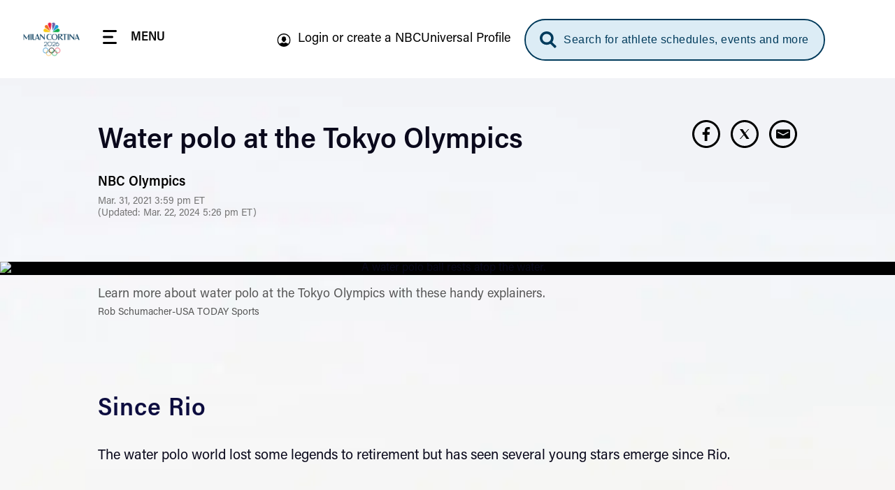

--- FILE ---
content_type: text/html; charset=UTF-8
request_url: https://www.nbcolympics.com/news/water-polo-tokyo-olympics
body_size: 45980
content:
<!DOCTYPE html>
<html lang="en" dir="ltr" prefix="og: https://ogp.me/ns#">
  <head>
    <meta charset="utf-8" />
<meta name="description" content="Learn more about water polo at the Tokyo Olympics with these handy explainers." />
<meta name="keywords" content=", Water Polo, , , Men,Women, ," />
<link rel="canonical" href="https://www.nbcolympics.com/news/water-polo-tokyo-olympics" />
<meta name="robots" content="max-image-preview:standard" />
<link rel="shortlink" href="https://www.nbcolympics.com/post/26746" />
<link rel="image_src" href="https://images.nbcolympics.com/sites/default/files/2021-03/Water%20Polo%20at%20the%20Tokyo%20Olympics%20thumb.jpg" />
<meta property="og:site_name" content="NBC Olympics" />
<meta property="og:type" content="Article" />
<meta property="og:url" content="https://www.nbcolympics.com/news/water-polo-tokyo-olympics" />
<meta property="og:title" content="Water polo at the Tokyo Olympics" />
<meta property="og:description" content="Learn more about water polo at the Tokyo Olympics with these handy explainers." />
<meta property="og:image" content="https://images.nbcolympics.com/sites/default/files/2021-03/Water%20Polo%20at%20the%20Tokyo%20Olympics%20thumb.jpg" />
<meta name="twitter:card" content="summary_large_image" />
<meta name="twitter:description" content="Learn more about water polo at the Tokyo Olympics with these handy explainers." />
<meta name="twitter:site" content="@NBCOlympics" />
<meta name="twitter:title" content="Water polo at the Tokyo Olympics" />
<meta name="twitter:site:id" content="14955353" />
<meta name="twitter:image" content="https://images.nbcolympics.com/sites/default/files/2025-05/MiCoDefaultThumbnail.jpg" />
<meta name="twitter:image:alt" content="NBC Milan-Cortina 2026 Olympic Winter Games Logo" />
<meta name="Generator" content="Drupal 10 (https://www.drupal.org)" />
<meta name="MobileOptimized" content="width" />
<meta name="HandheldFriendly" content="true" />
<meta name="viewport" content="width=device-width, initial-scale=1.0" />
<script type="application/ld+json">{
    "@context": "https://schema.org",
    "@graph": [
        {
            "@type": "NewsArticle",
            "headline": "Water polo at the Tokyo Olympics",
            "name": "Water polo at the Tokyo Olympics",
            "about": "Water Polo",
            "description": "Learn more about water polo at the Tokyo Olympics with these handy explainers.",
            "image": {
                "@type": "ImageObject",
                "url": "https://images.nbcolympics.com/sites/default/files/2021-03/Water%20Polo%20at%20the%20Tokyo%20Olympics%20thumb.jpg"
            },
            "datePublished": "Wed, 03/31/2021 - 15:59",
            "dateModified": "2024-03-22T17:26:40-0400",
            "author": {
                "@type": "Person",
                "@id": "NBC Olympics",
                "name": "NBC Olympics"
            },
            "publisher": {
                "@type": "Organization",
                "@id": "NBC Olympics",
                "name": "NBC Olympics",
                "url": "https://www.nbcolympics.com/",
                "sameAs": [
                    "https://www.facebook.com/nbcolympics",
                    "https://twitter.com/nbcolympics",
                    "https://www.instagram.com/nbcolympics/",
                    "https://www.snapchat.com/add/nbcolympics"
                ],
                "logo": {
                    "@type": "ImageObject",
                    "url": "https://www.nbcolympics.com/themes/custom/rings/vue/src/assets/img/logo-beijing.svg",
                    "width": "100",
                    "height": "100"
                }
            },
            "mainEntityOfPage": "https://www.nbcolympics.com/news/water-polo-tokyo-olympics"
        }
    ]
}</script>
<link rel="preload" href="/themes/custom/rings/vue/dist/acumin_regular.CY0XN9AJ.woff2" as="font" type="font/woff2" crossorigin="" />
<link rel="preload" href="/themes/custom/rings/vue/dist/acumin_semicond_bold.CYZtFvvn.woff2" as="font" type="font/woff2" crossorigin="" />
<link rel="preload" href="/themes/custom/rings/vue/dist/acumin_semicond_semibold.C0AP6BPd.woff2" as="font" type="font/woff2" crossorigin="" />
<link rel="preload" href="/themes/custom/rings/vue/dist/acumin_regular_italic.B7CU5xT8.woff2" as="font" type="font/woff2" crossorigin="" />
<link rel="icon" type="image/png" sizes="16x16" href="/themes/custom/rings/images/favicon-16x16.png?cbv=2025-12-11_11" />
<link rel="icon" type="image/png" sizes="32x32" href="/themes/custom/rings/images/favicon-32x32.png?cbv=2025-12-11_11" />
<link rel="apple-touch-icon" sizes="152x152" href="/themes/custom/rings/images/apple-touch-icon-152x152.png" />
<link rel="apple-touch-icon" href="/themes/custom/rings/images/apple-touch-icon.png" />
<link rel="apple-touch-icon-precomposed" href="/themes/custom/rings/images/apple-touch-icon-precomposed.png" />
<link rel="apple-touch-icon" sizes="120x120" href="/themes/custom/rings/images/apple-touch-icon-120x120.png" />
<link rel="apple-touch-icon-precomposed" sizes="120x120" href="/themes/custom/rings/images/apple-touch-icon-120x120-precomposed.png" />
<link rel="apple-touch-icon-precomposed" sizes="152x152" href="/themes/custom/rings/images/apple-touch-icon-152x152-precomposed.png" />
<link rel="apple-touch-icon" sizes="180x180" href="/themes/custom/rings/images/apple-touch-icon-180x180.png" />
<link rel="icon" href="/themes/custom/rings/favicon.ico" type="image/vnd.microsoft.icon" />

    <title>Water polo at the Tokyo Olympics | NBC Olympics</title>
    <link rel="stylesheet" media="all" href="/sites/default/files/css/css_DGjyyVqTb1Hm9EIAIrjNoXPKHFBfOnpuL2OZQ9vlKLo.css?delta=0&amp;language=en&amp;theme=rings&amp;include=eJw9yEEKwCAMBMAPiXnTikEFK0u2KfT3vXWOQwRGgFPWI4ld-U_Nw2x7aXovsc6QPelFr26_rEH-AQftGHI" />
<link rel="stylesheet" media="all" href="/sites/default/files/css/css_jAl0QKTZRPJPGUnesyW_mV_HJEAfnVCqrX54xl9H3cI.css?delta=1&amp;language=en&amp;theme=rings&amp;include=eJw9yEEKwCAMBMAPiXnTikEFK0u2KfT3vXWOQwRGgFPWI4ld-U_Nw2x7aXovsc6QPelFr26_rEH-AQftGHI" />

    <script type="application/json" data-drupal-selector="drupal-settings-json">{"path":{"baseUrl":"\/","pathPrefix":"","currentPath":"post\/26746","currentPathIsAdmin":false,"isFront":false,"currentLanguage":"en"},"pluralDelimiter":"\u0003","suppressDeprecationErrors":true,"mps":{"mpscall":{"site":"olympics-tokyo-web","path":"\/news\/water-polo-tokyo-olympics","type":"article","cat":"water polo","cag[post]":"water polo at the tokyo olympics","cag[sport]":"water polo","cag[event]":"men|women"},"host":"mps.nbcuni.com","sponsorship":{"sponsorSpecific":false,"defaultSponsor":"","defaultAffiliate":""}},"oly":{"search":{"endpoint":"https:\/\/search.nbcolympics.com\/public","apiKey":"Oo6JBAR9d88J6xaVOC1Ct4qFrQNYKmIz1TZmATsx","placeholder_button":"Search for athlete schedules, events and more","placeholder_dialog":"Type Your Search"},"gracenote":{"seasonId":"2024","previousSeasonId":"2021","competitionSetId":"1","killSwitch":false,"disableEventListOverlays":false,"widgetTimeout":"0","widgetIds":{"scheduledetailsathlete":"1309-summergames-scheduledetailsathlete-en_us","eventlist":"1309-summergames-eventlist-en_us","eventlistmobile":"1309-summergames-eventlist-en_us_mobile","competingtoday":"1309-summergames-competingtoday-en_us","medalcountathlete_summer":"1309-summergames-medalcountathlete-en_us","medalcountathlete_winter":"1309-wintergames-medalcountathlete-en_us"}},"contextualEntity":[{"id":"26746","uuid":"b48279d2-5b0a-4d4c-873c-cb8930daa6a8","type":"post","bundle":"article","label":"Water polo at the Tokyo Olympics","path":"\/news\/water-polo-tokyo-olympics","sponsor_specific":false,"data":[]}],"days":[{"day":-2,"date":"2\/4\/2026","games":"olympics"},{"day":-1,"date":"2\/5\/2026","games":"olympics"},{"day":0,"date":"2\/6\/2026","games":"olympics"},{"day":1,"date":"2\/7\/2026","games":"olympics"},{"day":2,"date":"2\/8\/2026","games":"olympics"},{"day":3,"date":"2\/9\/2026","games":"olympics"},{"day":4,"date":"2\/10\/2026","games":"olympics"},{"day":5,"date":"2\/11\/2026","games":"olympics"},{"day":6,"date":"2\/12\/2026","games":"olympics"},{"day":7,"date":"2\/13\/2026","games":"olympics"},{"day":8,"date":"2\/14\/2026","games":"olympics"},{"day":9,"date":"2\/15\/2026","games":"olympics"},{"day":10,"date":"2\/16\/2026","games":"olympics"},{"day":11,"date":"2\/17\/2026","games":"olympics"},{"day":12,"date":"2\/18\/2026","games":"olympics"},{"day":13,"date":"2\/19\/2026","games":"olympics"},{"day":14,"date":"2\/20\/2026","games":"olympics"},{"day":15,"date":"2\/21\/2026","games":"olympics"},{"day":16,"date":"2\/22\/2026","games":"olympics"},{"day":-2,"date":"3\/6\/2026","games":"paralympics"},{"day":-1,"date":"3\/7\/2026","games":"paralympics"},{"day":0,"date":"3\/8\/2026","games":"paralympics"},{"day":1,"date":"3\/9\/2026","games":"paralympics"},{"day":2,"date":"3\/10\/2026","games":"paralympics"},{"day":3,"date":"3\/11\/2026","games":"paralympics"},{"day":4,"date":"3\/12\/2026","games":"paralympics"},{"day":5,"date":"3\/13\/2026","games":"paralympics"},{"day":6,"date":"3\/14\/2026","games":"paralympics"},{"day":7,"date":"3\/15\/2026","games":"paralympics"}],"localTimezone":"Europe\/Rome","scheduleStartTime":"00:00","affiliates":[],"sponsors":{"05feca7e-1983-4e9b-8180-494a701864d8":{"uuid":"05feca7e-1983-4e9b-8180-494a701864d8","id":"181","name":"Tap Into Tahiti","sponsor_id":"tapintotahiti"},"11f7a18f-26fc-4e78-a422-61f69f95d726":{"uuid":"11f7a18f-26fc-4e78-a422-61f69f95d726","id":"116","name":"Better Together","sponsor_id":"bettertogether"},"14c4935c-4d52-4487-a074-d77d23707c54":{"uuid":"14c4935c-4d52-4487-a074-d77d23707c54","id":"161","name":"The Olympic Show","sponsor_id":"theolympicshow"},"2220c961-2756-4931-b5ea-9c757d3498ee":{"uuid":"2220c961-2756-4931-b5ea-9c757d3498ee","id":"171","name":"Strong Connections","sponsor_id":"strongconnections"},"2419c406-7b1d-4dbd-ac49-b26190c57699":{"uuid":"2419c406-7b1d-4dbd-ac49-b26190c57699","id":"91","name":"Reunited","sponsor_id":"reunited"},"370b4c25-3465-4bd6-973c-5c70abc3981b":{"uuid":"370b4c25-3465-4bd6-973c-5c70abc3981b","id":"141","name":"Tokyo Tonight","sponsor_id":"tokyotonight"},"3731a795-c627-414a-9c6c-7650179d1049":{"uuid":"3731a795-c627-414a-9c6c-7650179d1049","id":"81","name":"What\u2019s New in Tokyo?","sponsor_id":"whatsnewintokyo"},"398be7c7-fa9f-48e8-b5e4-932901d39371":{"uuid":"398be7c7-fa9f-48e8-b5e4-932901d39371","id":"131","name":"Team USA","sponsor_id":"teamusa"},"42e13a33-8c61-478a-908e-f7f48d53ac1a":{"uuid":"42e13a33-8c61-478a-908e-f7f48d53ac1a","id":"121","name":"Trending Moments","sponsor_id":"trendingmoments"},"42fa7746-e361-4ce8-90e8-c5a4b477ac71":{"uuid":"42fa7746-e361-4ce8-90e8-c5a4b477ac71","id":"56","name":"The Journey Forward","sponsor_id":"journeyforward"},"45df63ee-fe0f-422a-b3b0-d82de4688d56":{"uuid":"45df63ee-fe0f-422a-b3b0-d82de4688d56","id":"61","name":"Change the Game","sponsor_id":"changethegame"},"462778ee-b742-40d6-8514-ae7eccf56467":{"uuid":"462778ee-b742-40d6-8514-ae7eccf56467","id":"156","name":"Moments of Greatness","sponsor_id":"momentsofgreatness"},"5ee24262-4326-488a-baf1-0747aea50eec":{"uuid":"5ee24262-4326-488a-baf1-0747aea50eec","id":"76","name":"Reimagined","sponsor_id":"reimagined"},"70fe3ca6-e8c4-46ff-ad12-f87b07ba18f7":{"uuid":"70fe3ca6-e8c4-46ff-ad12-f87b07ba18f7","id":"176","name":"Homepage Medals","sponsor_id":"homepagemedals"},"7a1729c1-48b0-471f-90ad-a222af3df6e2":{"uuid":"7a1729c1-48b0-471f-90ad-a222af3df6e2","id":"166","name":"Friends and Family","sponsor_id":"friendsandfamily"},"91025766-91d2-4ebb-9f99-d3f0bb3e421d":{"uuid":"91025766-91d2-4ebb-9f99-d3f0bb3e421d","id":"126","name":"On Her Turf","sponsor_id":"onherturf"},"ad483b63-d2a4-41d2-8d64-024876e1516e":{"uuid":"ad483b63-d2a4-41d2-8d64-024876e1516e","id":"96","name":"USWNT Soccer Recap","sponsor_id":"uswntsoccerrecap"},"adf645c0-4dc4-4048-8f8a-0e662dcbe05c":{"uuid":"adf645c0-4dc4-4048-8f8a-0e662dcbe05c","id":"136","name":"Tokyo Gold","sponsor_id":"tokyogold"},"c9877cd0-7381-440e-b804-5c0e32fc6f9e":{"uuid":"c9877cd0-7381-440e-b804-5c0e32fc6f9e","id":"106","name":"NBC Olympics Podcasts","sponsor_id":"nbcolympicspodcasts"},"cff3f3f7-b88a-407e-a43b-46f5146c045c":{"uuid":"cff3f3f7-b88a-407e-a43b-46f5146c045c","id":"51","name":"Primetime Rundown","sponsor_id":"primetimerundown"},"e740817d-d96b-43d4-98ae-74b41dd9751d":{"uuid":"e740817d-d96b-43d4-98ae-74b41dd9751d","id":"71","name":"Tokyo Touch Base","sponsor_id":"tokyotouchbase"},"ee807238-14a7-4a6f-96a6-c6d1fe50d979":{"uuid":"ee807238-14a7-4a6f-96a6-c6d1fe50d979","id":"151","name":"Taking Part","sponsor_id":"takingpart"},"ef9fe67e-844e-4ac1-be1b-6b6f42d3d2bf":{"uuid":"ef9fe67e-844e-4ac1-be1b-6b6f42d3d2bf","id":"146","name":"Medal Moments","sponsor_id":"medalmoments"}},"activeGames":"olympics","activeLeague":"winter","disablePeacockDestinationUrl":false,"defaultPeacockDestinationUrl":"https:\/\/www.peacocktv.com\/olympics?cid=2202olyprlynbspownolv4721\u0026amp;utm_campaign=2202olyprly\u0026amp;utm_source=oly_nbcoly_st-sv\u0026ut","identity":{"identityEnabled":true,"env":"production","debug":false},"activeGamesInstance":{"id":"eefa1eec-753d-45f2-b297-3de23df7ebba","name":"Milan 2026","mpx_filter_id":"Milan2026"},"teamUsa":{"id":"131","uuid":"398be7c7-fa9f-48e8-b5e4-932901d39371","type":"sponsor","bundle":"sponsor","label":"Team USA","path":"\/admin\/structure\/sponsor\/131","data":{"urlId":"team-usa"}},"local":{"defaultDma":"501"},"liveUpcomingDayLimit":7,"liveUpcomingLimitToTierOne":true,"liveEventsLimitToTierOne":true,"replaysLimitToTierOne":true,"liveUpcomingLimitByGames":"olympics","imageProxy":"https:\/\/images.nbcolympics.com","strings":{"year":2026,"location":"Milan Cortina","previous_year":2024,"previous_location":"Paris","league":"Winter"},"cookie_compliance":{"description":"We and our partners use cookies on this site to improve our service, perform analytics, personalize advertising, measure advertising performance, and remember website preferences. By using the site, you consent to these cookies. For more information on cookies including how to manage your consent visit our","cookie_policy_link":"https:\/\/www.nbcuniversal.com\/privacy\/cookies","button_caption":"Continue","onetrust_domain_script":"ce6a9e7a-a2b5-4030-803d-8ac9ab0213e7","onetrust_enabled":true,"onetrust_eu_country_codes":"BE BG CZ DK DE EE IE GR ES FR IT CY LV LT LU HU MT NL AT PL PT RO SI SK FI SE GB HR LI NO IS"},"articleCtaLabel":"See More","menu_links":[{"id":"51","title":"News","link":"\/news","description":null,"external":"0","menu_name":"top"},{"id":"271","title":"Alpine Skiing","link":"\/alpine-skiing","description":null,"external":"0","menu_name":"main"},{"id":"31","title":"Video","link":"\/video","description":null,"external":"0","menu_name":"top"},{"id":"1","title":"Figure Skating","link":"\/figure-skating","description":null,"external":"0","menu_name":"main"},{"id":"301","title":"Hockey","link":"\/hockey","description":null,"external":"0","menu_name":"main"},{"id":"13","title":"Login or create a NBCUniversal Profile","link":"https:\/\/cloud.em.nbcsports.com\/epc","description":null,"external":"0","menu_name":"sub"},{"id":"2","title":"Snowboarding","link":"\/snowboarding","description":null,"external":"0","menu_name":"main"},{"id":"6","title":"Schedule","link":"\/schedule","description":null,"external":"0","menu_name":"top"},{"id":"5","title":"Speed Skating","link":"\/speed-skating","description":null,"external":"0","menu_name":"main"},{"id":"8","title":"Athletes","link":"\/athletes","description":null,"external":"0","menu_name":"top"},{"id":"10","title":"Team USA","link":"\/team-usa","description":null,"external":"0","menu_name":"top"},{"id":"286","title":"Peacock","link":"https:\/\/www.peacocktv.com\/sports\/olympics?cid=2401olyparisnbspownedi8424\u0026utm_campaign=2401olyparis\u0026utm_source=oly_nbcoly_drpl\u0026utm_medium=own_edi_awa_glbnvlnk\u0026utm_term=nbcolympicssitevisitors\u0026utm_content=parisolympics","description":null,"external":"0","menu_name":"top"}],"global_autoplay":true,"s_account":"nbcuolympics2022mtkg","apiHeaderValue":"d014d911-e115-4c15-98b2-b7c950731827","vue_app_consumer_client_id":"31NSwQKVHSWP1OQWi86PEJpPLyiSnT3x8QruUSmcFDY","athletePath":"athlete-images","conviva_show":"Milan Cortina 2026 Olympics","non_sticky_pages":{"page_urls":[{"nonsticky_page_url":"\/oli"}]},"mpxVideoPlayerUrl":"https:\/\/link.theplatform.com\/s\/BxmELC\/media\/","fw_admanager_url":"https:\/\/mssl.fwmrm.net\/libs\/adm\/7.0.1\/AdManager.js","scheduleCTA":{"delay":1500,"timeout":8000,"wysiwyg_text":"\u003Cp\u003EChoose your favorite sports, topics and where you\u0027ll watch (TV networks, \u003Ca href=\u0022https:\/\/www.peacocktv.com\/olympics?cid=2202olyprlynbspownedi4720\u0026amp;utm_campaign=2202olyprly\u0026amp;utm_source=oly_nbcoly_st-sv\u0026amp;utm_medium=own_edi_awa_psdlnk\u0026amp;utm_term=prosgen\u0026amp;utm_content=wntrplycs\u0022\u003EPeacock\u003C\/a\u003E or NBC Sports app)!\u003C\/p\u003E\n"},"onetrust":{"eu_country_codes":"BE BG CZ DK DE EE IE GR ES FR IT CY LV LT LU HU MT NL AT PL PT RO SI SK FI SE GB HR LI NO IS"}},"rings":{"debug_mode":0},"user":{"uid":0,"permissionsHash":"b09f7869c6f3d2e18595e93ba77b65316384b0ebc74105a6c8892a1936de12f3"}}</script>
<script src="/sites/default/files/js/js_imFH_IX0xdio40SKMuyX0EqGGsnC0HQ3TyhoA8_76a4.js?scope=header&amp;delta=0&amp;language=en&amp;theme=rings&amp;include=eJxdjEsOwyAMRC8UxJEix1ipBcHINk25fWnURZTdzJuPlBGlkms3X2SaXq23JuqUwqZyGumPr1ChDGe0iIUxB1fAzHV_hlKRSXcKwAFf4Jt8HpUD9JqPix9tkmZ3vZ7KTovOd4ucqDr7CJbyH707fQETW0gY"></script>
<script src="https://cdn.cookielaw.org/opt-out/otCCPAiab.js" charset="UTF-8" ccpa-opt-out-ids="USP" ccpa-opt-out-geo="US" ccpa-opt-out-lspa="false"></script>
<script src="https://cdn.cookielaw.org/consent/ce6a9e7a-a2b5-4030-803d-8ac9ab0213e7/otSDKStub.js" charset="UTF-8" data-domain-script="ce6a9e7a-a2b5-4030-803d-8ac9ab0213e7" integrity="sha384-IKgYq4kwWZedNfZ7+qEUG+6EikWs+hkxj9Nj0KSRQKkRlC0Cl68ntKndV5yfkRhD" crossorigin="anonymous" type="text" id="drupal-onetrust-consent-script"></script>
<script src="https://id.nbcuni.com/websdk/v2025-1/identity-sdk.js"></script>
<script src="/themes/custom/rings/vue/dist/main.JVugR3-g.js" defer type="module"></script>

  
<script>(window.BOOMR_mq=window.BOOMR_mq||[]).push(["addVar",{"rua.upush":"false","rua.cpush":"false","rua.upre":"false","rua.cpre":"false","rua.uprl":"false","rua.cprl":"false","rua.cprf":"false","rua.trans":"","rua.cook":"false","rua.ims":"false","rua.ufprl":"false","rua.cfprl":"false","rua.isuxp":"false","rua.texp":"norulematch","rua.ceh":"false","rua.ueh":"false","rua.ieh.st":"0"}]);</script>
                              <script>!function(a){var e="https://s.go-mpulse.net/boomerang/",t="addEventListener";if("False"=="True")a.BOOMR_config=a.BOOMR_config||{},a.BOOMR_config.PageParams=a.BOOMR_config.PageParams||{},a.BOOMR_config.PageParams.pci=!0,e="https://s2.go-mpulse.net/boomerang/";if(window.BOOMR_API_key="5DM2D-2SDZM-6MM9G-Y76T2-WTJF9",function(){function n(e){a.BOOMR_onload=e&&e.timeStamp||(new Date).getTime()}if(!a.BOOMR||!a.BOOMR.version&&!a.BOOMR.snippetExecuted){a.BOOMR=a.BOOMR||{},a.BOOMR.snippetExecuted=!0;var i,_,o,r=document.createElement("iframe");if(a[t])a[t]("load",n,!1);else if(a.attachEvent)a.attachEvent("onload",n);r.src="javascript:void(0)",r.title="",r.role="presentation",(r.frameElement||r).style.cssText="width:0;height:0;border:0;display:none;",o=document.getElementsByTagName("script")[0],o.parentNode.insertBefore(r,o);try{_=r.contentWindow.document}catch(O){i=document.domain,r.src="javascript:var d=document.open();d.domain='"+i+"';void(0);",_=r.contentWindow.document}_.open()._l=function(){var a=this.createElement("script");if(i)this.domain=i;a.id="boomr-if-as",a.src=e+"5DM2D-2SDZM-6MM9G-Y76T2-WTJF9",BOOMR_lstart=(new Date).getTime(),this.body.appendChild(a)},_.write("<bo"+'dy onload="document._l();">'),_.close()}}(),"".length>0)if(a&&"performance"in a&&a.performance&&"function"==typeof a.performance.setResourceTimingBufferSize)a.performance.setResourceTimingBufferSize();!function(){if(BOOMR=a.BOOMR||{},BOOMR.plugins=BOOMR.plugins||{},!BOOMR.plugins.AK){var e=""=="true"?1:0,t="",n="bu5az3yxefk7w2j26kha-f-97c91837f-clientnsv4-s.akamaihd.net",i="false"=="true"?2:1,_={"ak.v":"39","ak.cp":"1908184","ak.ai":parseInt("1279084",10),"ak.ol":"0","ak.cr":11,"ak.ipv":4,"ak.proto":"h2","ak.rid":"fe69344","ak.r":37606,"ak.a2":e,"ak.m":"dscb","ak.n":"ff","ak.bpcip":"13.58.12.0","ak.cport":33704,"ak.gh":"23.33.84.229","ak.quicv":"","ak.tlsv":"tls1.3","ak.0rtt":"","ak.0rtt.ed":"","ak.csrc":"-","ak.acc":"","ak.t":"1765470862","ak.ak":"hOBiQwZUYzCg5VSAfCLimQ==F2UteFyVyhfylVR0TtG0rcBQ5z4/b11Y83HCsHUrX61+xi4kiycnUff9EjGAEX4gxC5QUn8bri3DLEn6pUDZBJic2QnvIFjmPKhPcYH4F6xM8zeX/[base64]/EFGzL45e5Bi4cgWw4H+FnMFi6oHnEVbzWZNpLT7/6ztPVY14Ry2sEixcstTFIS5Rd+4vRDtVE=","ak.pv":"9","ak.dpoabenc":"","ak.tf":i};if(""!==t)_["ak.ruds"]=t;var o={i:!1,av:function(e){var t="http.initiator";if(e&&(!e[t]||"spa_hard"===e[t]))_["ak.feo"]=void 0!==a.aFeoApplied?1:0,BOOMR.addVar(_)},rv:function(){var a=["ak.bpcip","ak.cport","ak.cr","ak.csrc","ak.gh","ak.ipv","ak.m","ak.n","ak.ol","ak.proto","ak.quicv","ak.tlsv","ak.0rtt","ak.0rtt.ed","ak.r","ak.acc","ak.t","ak.tf"];BOOMR.removeVar(a)}};BOOMR.plugins.AK={akVars:_,akDNSPreFetchDomain:n,init:function(){if(!o.i){var a=BOOMR.subscribe;a("before_beacon",o.av,null,null),a("onbeacon",o.rv,null,null),o.i=!0}return this},is_complete:function(){return!0}}}}()}(window);</script></head>
  <body class="page-article onetrust-enabled">
        <a href="#main-content" class="visually-hidden focusable skip-to-main">
      Skip to main content
    </a>
    
      <div class="dialog-off-canvas-main-canvas" data-off-canvas-main-canvas>
    

  <div id="block-digiohscript" class="block-digiohscript">
  
    
      
            <div><!--START Lightbox Javascript-->
<script type='text/plain' class="optanon-category-4" src='https://www.lightboxcdn.com/vendor/e2de8d4b-5abb-48c2-9379-6e3d06ed8090/lightbox_inline.js'></script>
<!--END Lightbox Javascript--></div>
      
  </div>
<div id="block-breakingnews" class="block-breakingnews">
  
    
      <div id="oly-breaking-news-app"></div>

  </div>
<div id="block-movableinkpixel" class="block-movableinkpixel">
  
    
      
            <div><script type="text/plain" class="optanon-category-4">
  (function(m,o,v,a,b,l,e) {
    if (typeof m['MovableInkTrack'] !== 'undefined') { return; }
    m['MovableInkTrack'] = b;
    l = o.createElement(v);
    e = o.getElementsByTagName(v)[0];
    l.type = 'text/javascript'; l.async = true;
    l.src = '//' + a + '/p/js/1.js';
    m[b] = m[b] || function() { (m[b].q=m[b].q||[]).push(arguments); };
    e.parentNode.insertBefore(l, e);
    /* Exclusively for NBC Sports - nbcolympics.com */
  })(window, document, 'script', 'ajrk0cjw.micpn.com', 'mitr');
</script></div>
      
  </div>

<div id="header"></div>

<div id="block-sponsor-hub-chroming-header" class="block-sponsor-hub-chroming-header">
  
    
      <div id="oly-sponsor-hub-header-app" data-settings="{&quot;peacockPromo&quot;:{&quot;ctaText&quot;:&quot;Watch Live on&quot;,&quot;logoUrl&quot;:&quot;https:\/\/images.nbcolympics.com\/sites\/default\/files\/2025-04\/Peacock-Logo-promo.svg&quot;,&quot;url&quot;:null,&quot;urlAttributes&quot;:[],&quot;hidePromotionalHeader&quot;:false}}"></div>

  </div>
<div id="block-boly415temphidebacktoschedulectaonfullschedulepage" class="block-boly415temphidebacktoschedulectaonfullschedulepage">
  
    
      
            <div><style>
.hl-schedule__back-link {
    display: none;
}
</style></div>
      
  </div>
<div id="block-boly734removetvnetworklogofromstreamassetsincontenttrays" class="block-boly734removetvnetworklogofromstreamassetsincontenttrays">
  
    
      
            <div><style>
.post-swiper-tray .post-card__network-logo {
  display: none;
}
</style></div>
      
  </div>
<div id="block-boly760fixparaschedulesportselectorcarousel" class="block-boly760fixparaschedulesportselectorcarousel">
  
    
      
            <div><style>
.schedule-personalize__form-container--step-1 .schedule-personalize__icon-card-container .swiper-slide {
    min-width: 145px;
}
</style></div>
      
  </div>
<div id="block-rings-herolistdlfix" class="block-rings-herolistdlfix">
  
    
      
            <div><style>
.featured-hero__template--hero-list {
max-height: initial!important;
overflow: initial!important;
}
</style></div>
      
  </div>
<div id="block-rings-nbco1446fixingzindexonplayerpage" class="block-rings-nbco1446fixingzindexonplayerpage">
  
    
      
            <div><style>
.main {
  position: relative;
  z-index: 3;
  min-height: 100vh;
}
</style></div>
      
  </div>
<div id="block-rings-nbco1531wintersportstogglefirst" class="block-rings-nbco1531wintersportstogglefirst">
  
    
      
            <div><script>
window.setTimeout(() => {
jQuery('.header-menu__link--sports').on('click', () => {
  const toggle = jQuery('.league-toggle > span').not(':first-child');
   if (toggle.length > 0) {
     toggle.click();
   }else {
    window.setTimeout(() => jQuery('.league-toggle > span').not(':first-child').click(), 100);
  }
 });
}, 1200)
</script></div>
      
  </div>
<div id="block-rings-cssfixes041525" class="block-rings-cssfixes041525">
  
    
      
            <div><style>
@media (min-width: 1920px) {
    body {
        background-size: cover;
    }
}
</style></div>
      
  </div>



<div class="layout-container">

  <main role="main" class="main" id="main">
    <a id="main-content" tabindex="-1"></a>
      <div class="layout-content">
                <div>
    <div data-drupal-messages-fallback class="hidden"></div><div id="block-main-page-content" class="block-main-page-content">
  
    
      
<div class="post">
  <div id="oly-article-info-app" data-settings="{&quot;name&quot;:&quot;Water polo at the Tokyo Olympics&quot;,&quot;url&quot;:&quot;\/news\/water-polo-tokyo-olympics&quot;,&quot;author_name&quot;:&quot;NBC Olympics&quot;,&quot;author_headshot&quot;:null,&quot;date&quot;:&quot;Mar. 31, 2021 3:59 pm&quot;,&quot;updated&quot;:&quot;Mar. 22, 2024 5:26 pm&quot;}" data-json="{&quot;jsonapi&quot;:{&quot;version&quot;:&quot;1.0&quot;,&quot;meta&quot;:{&quot;links&quot;:{&quot;self&quot;:{&quot;href&quot;:&quot;http:\/\/jsonapi.org\/format\/1.0\/&quot;}}}},&quot;data&quot;:[{&quot;type&quot;:&quot;media--image&quot;,&quot;id&quot;:&quot;e0d1d0b3-b440-4a1b-ab93-11659375a85b&quot;,&quot;links&quot;:{&quot;self&quot;:{&quot;href&quot;:&quot;https:\/\/www.nbcolympics.com\/api\/media\/image\/e0d1d0b3-b440-4a1b-ab93-11659375a85b?resourceVersion=id%3A6141&quot;}},&quot;attributes&quot;:{&quot;drupal_internal__mid&quot;:6141,&quot;drupal_internal__vid&quot;:6141,&quot;langcode&quot;:&quot;en&quot;,&quot;status&quot;:true,&quot;name&quot;:&quot;Water Polo at the Tokyo Olympics thumb.jpg&quot;,&quot;created&quot;:&quot;2021-03-31T19:55:24+00:00&quot;,&quot;changed&quot;:&quot;2021-03-31T19:55:24+00:00&quot;,&quot;publish_on&quot;:null,&quot;unpublish_on&quot;:null,&quot;publish_state&quot;:null,&quot;unpublish_state&quot;:null,&quot;credits&quot;:&quot;Rob Schumacher-USA TODAY Sports&quot;,&quot;description&quot;:&quot;Learn more about water polo at the Tokyo Olympics with these handy explainers.&quot;},&quot;relationships&quot;:{&quot;bundle&quot;:{&quot;data&quot;:{&quot;type&quot;:&quot;media_type--media_type&quot;,&quot;id&quot;:&quot;61f73ded-3fe0-4d86-b19b-1da274230974&quot;,&quot;meta&quot;:{&quot;drupal_internal__target_id&quot;:&quot;image&quot;}},&quot;links&quot;:{&quot;related&quot;:{&quot;href&quot;:&quot;https:\/\/www.nbcolympics.com\/api\/media\/image\/e0d1d0b3-b440-4a1b-ab93-11659375a85b\/bundle?resourceVersion=id%3A6141&quot;},&quot;self&quot;:{&quot;href&quot;:&quot;https:\/\/www.nbcolympics.com\/api\/media\/image\/e0d1d0b3-b440-4a1b-ab93-11659375a85b\/relationships\/bundle?resourceVersion=id%3A6141&quot;}}},&quot;image&quot;:{&quot;data&quot;:{&quot;type&quot;:&quot;file--file&quot;,&quot;id&quot;:&quot;e4367e5a-7bef-4c84-a865-538dd754568b&quot;,&quot;meta&quot;:{&quot;alt&quot;:&quot;A water polo ball rests atop the water.&quot;,&quot;title&quot;:&quot;&quot;,&quot;width&quot;:1920,&quot;height&quot;:1080,&quot;drupal_internal__target_id&quot;:9606}},&quot;links&quot;:{&quot;related&quot;:{&quot;href&quot;:&quot;https:\/\/www.nbcolympics.com\/api\/media\/image\/e0d1d0b3-b440-4a1b-ab93-11659375a85b\/image?resourceVersion=id%3A6141&quot;},&quot;self&quot;:{&quot;href&quot;:&quot;https:\/\/www.nbcolympics.com\/api\/media\/image\/e0d1d0b3-b440-4a1b-ab93-11659375a85b\/relationships\/image?resourceVersion=id%3A6141&quot;}}}}}],&quot;included&quot;:[{&quot;type&quot;:&quot;file--file&quot;,&quot;id&quot;:&quot;e4367e5a-7bef-4c84-a865-538dd754568b&quot;,&quot;links&quot;:{&quot;self&quot;:{&quot;href&quot;:&quot;https:\/\/www.nbcolympics.com\/api\/file\/file\/e4367e5a-7bef-4c84-a865-538dd754568b&quot;}},&quot;attributes&quot;:{&quot;drupal_internal__fid&quot;:9606,&quot;langcode&quot;:&quot;en&quot;,&quot;filename&quot;:&quot;Water Polo at the Tokyo Olympics thumb.jpg&quot;,&quot;uri&quot;:{&quot;value&quot;:&quot;public:\/\/2021-03\/Water Polo at the Tokyo Olympics thumb.jpg&quot;,&quot;url&quot;:&quot;https:\/\/images.nbcolympics.com\/sites\/default\/files\/2021-03\/Water%20Polo%20at%20the%20Tokyo%20Olympics%20thumb.jpg&quot;},&quot;filemime&quot;:&quot;image\/jpeg&quot;,&quot;filesize&quot;:1349378,&quot;status&quot;:true,&quot;created&quot;:&quot;2021-03-31T19:55:24+00:00&quot;,&quot;changed&quot;:&quot;2021-03-31T19:56:47+00:00&quot;},&quot;relationships&quot;:{&quot;uid&quot;:{&quot;data&quot;:null,&quot;links&quot;:{&quot;self&quot;:{&quot;href&quot;:&quot;https:\/\/www.nbcolympics.com\/api\/file\/file\/e4367e5a-7bef-4c84-a865-538dd754568b\/relationships\/uid&quot;}}}}}]}"></div>

      <div>
              <div>  <div class="paragraph paragraph-type-html__article paragraph--type--html paragraph--view-mode--default">
                  <h2 class="container container--small">
          <span class="section-title section-title--spaced">
            
            <div>Since Rio</div>
      
          </span>
        </h2>
              
            <div><p>The water polo world lost some legends to retirement but has seen several young stars emerge since Rio.</p>
</div>
      
      </div>
</div>
              <div>      
            <div data-lregion="article|body|unknown"><div class="oly-post-embed-app" data-json="{&quot;jsonapi&quot;:{&quot;version&quot;:&quot;1.0&quot;,&quot;meta&quot;:{&quot;links&quot;:{&quot;self&quot;:{&quot;href&quot;:&quot;http:\/\/jsonapi.org\/format\/1.0\/&quot;}}}},&quot;data&quot;:[{&quot;type&quot;:&quot;post--article&quot;,&quot;id&quot;:&quot;37acd4bb-37ab-41eb-a26f-135c9a9982be&quot;,&quot;links&quot;:{&quot;self&quot;:{&quot;href&quot;:&quot;https:\/\/www.nbcolympics.com\/api\/post\/article\/37acd4bb-37ab-41eb-a26f-135c9a9982be?resourceVersion=id%3A566716&quot;}},&quot;attributes&quot;:{&quot;drupal_internal__id&quot;:26587,&quot;status&quot;:true,&quot;created&quot;:&quot;2021-03-25T16:37:50+00:00&quot;,&quot;changed&quot;:&quot;2024-03-22T21:27:32+00:00&quot;,&quot;title&quot;:&quot;Water Polo 101: Since Rio&quot;,&quot;featured_hero_title&quot;:null,&quot;roofline_text&quot;:null,&quot;summary&quot;:&quot;Get caught up on the new and familiar faces headed for the Tokyo water polo pool.&quot;,&quot;stub&quot;:false,&quot;external_url&quot;:null,&quot;games&quot;:&quot;olympics&quot;,&quot;sponsor_specific&quot;:false,&quot;nbco_data&quot;:[{&quot;tag-code&quot;:&quot;WPO-------------------------------&quot;,&quot;tag-id&quot;:118,&quot;tag-label&quot;:&quot;Water Polo&quot;,&quot;tag-type&quot;:&quot;tags.gracenote.olympics.sport&quot;},{&quot;tag-code&quot;:&quot;WPOWTEAM7-------------------------&quot;,&quot;tag-id&quot;:145425,&quot;tag-label&quot;:&quot;Women\u0027s Tournament&quot;,&quot;tag-type&quot;:&quot;tags.gracenote.olympics.event&quot;},{&quot;tag-code&quot;:&quot;USA&quot;,&quot;tag-id&quot;:5,&quot;tag-label&quot;:&quot;United States&quot;,&quot;tag-type&quot;:&quot;tags.gracenote.olympics.country&quot;},{&quot;tag-code&quot;:&quot;WPO Women USA&quot;,&quot;tag-id&quot;:31,&quot;tag-label&quot;:&quot;WPO Women\u0027s United States&quot;,&quot;tag-type&quot;:&quot;tags.gracenote.olympics.team&quot;},{&quot;tag-code&quot;:&quot;HARALABIDIS Stephania&quot;,&quot;tag-id&quot;:1790308,&quot;tag-label&quot;:&quot;HARALABIDIS Stephania&quot;,&quot;tag-type&quot;:&quot;tags.gracenote.olympics.athlete&quot;},{&quot;tag-code&quot;:&quot;HOOPER Johnny&quot;,&quot;tag-id&quot;:1655024,&quot;tag-label&quot;:&quot;HOOPER Johnny&quot;,&quot;tag-type&quot;:&quot;tags.gracenote.olympics.athlete&quot;},{&quot;tag-code&quot;:&quot;JOHNSON Ashleigh&quot;,&quot;tag-id&quot;:1205830,&quot;tag-label&quot;:&quot;JOHNSON Ashleigh&quot;,&quot;tag-type&quot;:&quot;tags.gracenote.olympics.athlete&quot;},{&quot;tag-code&quot;:&quot;STEFFENS Maggie&quot;,&quot;tag-id&quot;:805663,&quot;tag-label&quot;:&quot;Maggie Steffens&quot;,&quot;tag-type&quot;:&quot;tags.gracenote.olympics.athlete&quot;},{&quot;tag-code&quot;:&quot;SEIDEMANN Melissa&quot;,&quot;tag-id&quot;:883826,&quot;tag-label&quot;:&quot;SEIDEMANN Melissa&quot;,&quot;tag-type&quot;:&quot;tags.gracenote.olympics.athlete&quot;},{&quot;tag-code&quot;:&quot;WPOMTEAM7-------------------------&quot;,&quot;tag-id&quot;:145424,&quot;tag-label&quot;:&quot;Men\u0027s Tournament&quot;,&quot;tag-type&quot;:&quot;tags.gracenote.olympics.event&quot;},{&quot;tag-code&quot;:&quot;WPO Men CRO&quot;,&quot;tag-id&quot;:654,&quot;tag-label&quot;:&quot;WPO Men\u0027s Croatia&quot;,&quot;tag-type&quot;:&quot;tags.gracenote.olympics.team&quot;},{&quot;tag-code&quot;:&quot;WPO Men HUN&quot;,&quot;tag-id&quot;:793,&quot;tag-label&quot;:&quot;WPO Men\u0027s Hungary&quot;,&quot;tag-type&quot;:&quot;tags.gracenote.olympics.team&quot;},{&quot;tag-code&quot;:&quot;WPO Men GRE&quot;,&quot;tag-id&quot;:659,&quot;tag-label&quot;:&quot;WPO Men\u0027s Greece&quot;,&quot;tag-type&quot;:&quot;tags.gracenote.olympics.team&quot;},{&quot;tag-code&quot;:&quot;WPO Men ITA&quot;,&quot;tag-id&quot;:412,&quot;tag-label&quot;:&quot;WPO Men\u0027s Italy&quot;,&quot;tag-type&quot;:&quot;tags.gracenote.olympics.team&quot;},{&quot;tag-code&quot;:&quot;WPO Men MNE&quot;,&quot;tag-id&quot;:20582,&quot;tag-label&quot;:&quot;WPO Men\u0027s Montenegro&quot;,&quot;tag-type&quot;:&quot;tags.gracenote.olympics.team&quot;},{&quot;tag-code&quot;:&quot;WPO Men SRB&quot;,&quot;tag-id&quot;:15205,&quot;tag-label&quot;:&quot;WPO Men\u0027s Serbia&quot;,&quot;tag-type&quot;:&quot;tags.gracenote.olympics.team&quot;},{&quot;tag-code&quot;:&quot;WPO Men ESP&quot;,&quot;tag-id&quot;:423,&quot;tag-label&quot;:&quot;WPO Men\u0027s Spain&quot;,&quot;tag-type&quot;:&quot;tags.gracenote.olympics.team&quot;},{&quot;tag-code&quot;:&quot;WPO Men USA&quot;,&quot;tag-id&quot;:839,&quot;tag-label&quot;:&quot;WPO Men\u0027s United States&quot;,&quot;tag-type&quot;:&quot;tags.gracenote.olympics.team&quot;}],&quot;date&quot;:&quot;2021-03-25T12:54:30-04:00&quot;,&quot;top_results&quot;:false,&quot;path&quot;:{&quot;alias&quot;:&quot;\/news\/water-polo-101-rio&quot;,&quot;pid&quot;:18537,&quot;langcode&quot;:&quot;en&quot;,&quot;url&quot;:&quot;https:\/\/www.nbcolympics.com\/news\/water-polo-101-rio&quot;},&quot;publish_on&quot;:null,&quot;unpublish_on&quot;:null,&quot;publish_state&quot;:null,&quot;unpublish_state&quot;:null},&quot;relationships&quot;:{&quot;post_type&quot;:{&quot;data&quot;:{&quot;type&quot;:&quot;post_type--post_type&quot;,&quot;id&quot;:&quot;8355dfd3-08b5-497a-9942-67acfdad396c&quot;,&quot;meta&quot;:{&quot;drupal_internal__target_id&quot;:&quot;article&quot;}},&quot;links&quot;:{&quot;related&quot;:{&quot;href&quot;:&quot;https:\/\/www.nbcolympics.com\/api\/post\/article\/37acd4bb-37ab-41eb-a26f-135c9a9982be\/post_type?resourceVersion=id%3A566716&quot;},&quot;self&quot;:{&quot;href&quot;:&quot;https:\/\/www.nbcolympics.com\/api\/post\/article\/37acd4bb-37ab-41eb-a26f-135c9a9982be\/relationships\/post_type?resourceVersion=id%3A566716&quot;}}},&quot;hero_image&quot;:{&quot;data&quot;:{&quot;type&quot;:&quot;media--image&quot;,&quot;id&quot;:&quot;49e4af32-9667-4fec-8d24-50d9a5eebad3&quot;,&quot;meta&quot;:{&quot;drupal_internal__target_id&quot;:61}},&quot;links&quot;:{&quot;related&quot;:{&quot;href&quot;:&quot;https:\/\/www.nbcolympics.com\/api\/post\/article\/37acd4bb-37ab-41eb-a26f-135c9a9982be\/hero_image?resourceVersion=id%3A566716&quot;},&quot;self&quot;:{&quot;href&quot;:&quot;https:\/\/www.nbcolympics.com\/api\/post\/article\/37acd4bb-37ab-41eb-a26f-135c9a9982be\/relationships\/hero_image?resourceVersion=id%3A566716&quot;}}},&quot;thumbnail&quot;:{&quot;data&quot;:{&quot;type&quot;:&quot;media--image&quot;,&quot;id&quot;:&quot;b0310450-06ac-4d42-a941-c5be5ec8cd03&quot;,&quot;meta&quot;:{&quot;drupal_internal__target_id&quot;:4722}},&quot;links&quot;:{&quot;related&quot;:{&quot;href&quot;:&quot;https:\/\/www.nbcolympics.com\/api\/post\/article\/37acd4bb-37ab-41eb-a26f-135c9a9982be\/thumbnail?resourceVersion=id%3A566716&quot;},&quot;self&quot;:{&quot;href&quot;:&quot;https:\/\/www.nbcolympics.com\/api\/post\/article\/37acd4bb-37ab-41eb-a26f-135c9a9982be\/relationships\/thumbnail?resourceVersion=id%3A566716&quot;}}},&quot;vertical_image&quot;:{&quot;data&quot;:{&quot;type&quot;:&quot;media--image&quot;,&quot;id&quot;:&quot;b6640969-711b-4b27-9949-815c5a8c6baf&quot;,&quot;meta&quot;:{&quot;drupal_internal__target_id&quot;:66}},&quot;links&quot;:{&quot;related&quot;:{&quot;href&quot;:&quot;https:\/\/www.nbcolympics.com\/api\/post\/article\/37acd4bb-37ab-41eb-a26f-135c9a9982be\/vertical_image?resourceVersion=id%3A566716&quot;},&quot;self&quot;:{&quot;href&quot;:&quot;https:\/\/www.nbcolympics.com\/api\/post\/article\/37acd4bb-37ab-41eb-a26f-135c9a9982be\/relationships\/vertical_image?resourceVersion=id%3A566716&quot;}}},&quot;games_list&quot;:{&quot;data&quot;:[{&quot;type&quot;:&quot;games--games&quot;,&quot;id&quot;:&quot;8e1ea37c-f1d1-42ad-9082-00a8b2c0ade7&quot;,&quot;meta&quot;:{&quot;drupal_internal__target_id&quot;:6}}],&quot;links&quot;:{&quot;related&quot;:{&quot;href&quot;:&quot;https:\/\/www.nbcolympics.com\/api\/post\/article\/37acd4bb-37ab-41eb-a26f-135c9a9982be\/games_list?resourceVersion=id%3A566716&quot;},&quot;self&quot;:{&quot;href&quot;:&quot;https:\/\/www.nbcolympics.com\/api\/post\/article\/37acd4bb-37ab-41eb-a26f-135c9a9982be\/relationships\/games_list?resourceVersion=id%3A566716&quot;}}},&quot;countries&quot;:{&quot;data&quot;:[{&quot;type&quot;:&quot;country&quot;,&quot;id&quot;:&quot;bf07a20a-7960-4cdd-bb72-0028217b10b9&quot;,&quot;meta&quot;:{&quot;drupal_internal__target_id&quot;:996}}],&quot;links&quot;:{&quot;related&quot;:{&quot;href&quot;:&quot;https:\/\/www.nbcolympics.com\/api\/post\/article\/37acd4bb-37ab-41eb-a26f-135c9a9982be\/countries?resourceVersion=id%3A566716&quot;},&quot;self&quot;:{&quot;href&quot;:&quot;https:\/\/www.nbcolympics.com\/api\/post\/article\/37acd4bb-37ab-41eb-a26f-135c9a9982be\/relationships\/countries?resourceVersion=id%3A566716&quot;}}},&quot;sports&quot;:{&quot;data&quot;:[{&quot;type&quot;:&quot;sport&quot;,&quot;id&quot;:&quot;ac2ce14e-f48a-4d5b-a505-5c54e5e476b9&quot;,&quot;meta&quot;:{&quot;drupal_internal__target_id&quot;:286}}],&quot;links&quot;:{&quot;related&quot;:{&quot;href&quot;:&quot;https:\/\/www.nbcolympics.com\/api\/post\/article\/37acd4bb-37ab-41eb-a26f-135c9a9982be\/sports?resourceVersion=id%3A566716&quot;},&quot;self&quot;:{&quot;href&quot;:&quot;https:\/\/www.nbcolympics.com\/api\/post\/article\/37acd4bb-37ab-41eb-a26f-135c9a9982be\/relationships\/sports?resourceVersion=id%3A566716&quot;}}},&quot;athletes&quot;:{&quot;data&quot;:[{&quot;type&quot;:&quot;athlete&quot;,&quot;id&quot;:&quot;72f99ffd-0612-4780-86ba-15191daa17f2&quot;,&quot;meta&quot;:{&quot;drupal_internal__target_id&quot;:4701}},{&quot;type&quot;:&quot;athlete&quot;,&quot;id&quot;:&quot;b387814d-34f0-4995-97bc-ae03eede92ed&quot;,&quot;meta&quot;:{&quot;drupal_internal__target_id&quot;:5066}},{&quot;type&quot;:&quot;athlete&quot;,&quot;id&quot;:&quot;efb66b14-e042-4f77-bc78-e6725a88e159&quot;,&quot;meta&quot;:{&quot;drupal_internal__target_id&quot;:5561}},{&quot;type&quot;:&quot;athlete&quot;,&quot;id&quot;:&quot;3f2fddb3-e9ef-4b9f-9556-05d8351698cd&quot;,&quot;meta&quot;:{&quot;drupal_internal__target_id&quot;:11871}},{&quot;type&quot;:&quot;athlete&quot;,&quot;id&quot;:&quot;70350ce3-5ba3-4eba-9c37-f05e749fae62&quot;,&quot;meta&quot;:{&quot;drupal_internal__target_id&quot;:11271}}],&quot;links&quot;:{&quot;related&quot;:{&quot;href&quot;:&quot;https:\/\/www.nbcolympics.com\/api\/post\/article\/37acd4bb-37ab-41eb-a26f-135c9a9982be\/athletes?resourceVersion=id%3A566716&quot;},&quot;self&quot;:{&quot;href&quot;:&quot;https:\/\/www.nbcolympics.com\/api\/post\/article\/37acd4bb-37ab-41eb-a26f-135c9a9982be\/relationships\/athletes?resourceVersion=id%3A566716&quot;}}},&quot;events&quot;:{&quot;data&quot;:[{&quot;type&quot;:&quot;event&quot;,&quot;id&quot;:&quot;f4269dce-518c-4384-9ef4-3fe15b558168&quot;,&quot;meta&quot;:{&quot;drupal_internal__target_id&quot;:1646}},{&quot;type&quot;:&quot;event&quot;,&quot;id&quot;:&quot;24a5ab9b-d3ad-43dd-b017-2ff3f1ae3d14&quot;,&quot;meta&quot;:{&quot;drupal_internal__target_id&quot;:1641}}],&quot;links&quot;:{&quot;related&quot;:{&quot;href&quot;:&quot;https:\/\/www.nbcolympics.com\/api\/post\/article\/37acd4bb-37ab-41eb-a26f-135c9a9982be\/events?resourceVersion=id%3A566716&quot;},&quot;self&quot;:{&quot;href&quot;:&quot;https:\/\/www.nbcolympics.com\/api\/post\/article\/37acd4bb-37ab-41eb-a26f-135c9a9982be\/relationships\/events?resourceVersion=id%3A566716&quot;}}},&quot;phases&quot;:{&quot;data&quot;:[],&quot;links&quot;:{&quot;related&quot;:{&quot;href&quot;:&quot;https:\/\/www.nbcolympics.com\/api\/post\/article\/37acd4bb-37ab-41eb-a26f-135c9a9982be\/phases?resourceVersion=id%3A566716&quot;},&quot;self&quot;:{&quot;href&quot;:&quot;https:\/\/www.nbcolympics.com\/api\/post\/article\/37acd4bb-37ab-41eb-a26f-135c9a9982be\/relationships\/phases?resourceVersion=id%3A566716&quot;}}},&quot;units&quot;:{&quot;data&quot;:[],&quot;links&quot;:{&quot;related&quot;:{&quot;href&quot;:&quot;https:\/\/www.nbcolympics.com\/api\/post\/article\/37acd4bb-37ab-41eb-a26f-135c9a9982be\/units?resourceVersion=id%3A566716&quot;},&quot;self&quot;:{&quot;href&quot;:&quot;https:\/\/www.nbcolympics.com\/api\/post\/article\/37acd4bb-37ab-41eb-a26f-135c9a9982be\/relationships\/units?resourceVersion=id%3A566716&quot;}}},&quot;topics&quot;:{&quot;data&quot;:[],&quot;links&quot;:{&quot;related&quot;:{&quot;href&quot;:&quot;https:\/\/www.nbcolympics.com\/api\/post\/article\/37acd4bb-37ab-41eb-a26f-135c9a9982be\/topics?resourceVersion=id%3A566716&quot;},&quot;self&quot;:{&quot;href&quot;:&quot;https:\/\/www.nbcolympics.com\/api\/post\/article\/37acd4bb-37ab-41eb-a26f-135c9a9982be\/relationships\/topics?resourceVersion=id%3A566716&quot;}}},&quot;default_sponsor&quot;:{&quot;data&quot;:null,&quot;links&quot;:{&quot;related&quot;:{&quot;href&quot;:&quot;https:\/\/www.nbcolympics.com\/api\/post\/article\/37acd4bb-37ab-41eb-a26f-135c9a9982be\/default_sponsor?resourceVersion=id%3A566716&quot;},&quot;self&quot;:{&quot;href&quot;:&quot;https:\/\/www.nbcolympics.com\/api\/post\/article\/37acd4bb-37ab-41eb-a26f-135c9a9982be\/relationships\/default_sponsor?resourceVersion=id%3A566716&quot;}}},&quot;sponsors&quot;:{&quot;data&quot;:[],&quot;links&quot;:{&quot;related&quot;:{&quot;href&quot;:&quot;https:\/\/www.nbcolympics.com\/api\/post\/article\/37acd4bb-37ab-41eb-a26f-135c9a9982be\/sponsors?resourceVersion=id%3A566716&quot;},&quot;self&quot;:{&quot;href&quot;:&quot;https:\/\/www.nbcolympics.com\/api\/post\/article\/37acd4bb-37ab-41eb-a26f-135c9a9982be\/relationships\/sponsors?resourceVersion=id%3A566716&quot;}}},&quot;author&quot;:{&quot;data&quot;:{&quot;type&quot;:&quot;author&quot;,&quot;id&quot;:&quot;b9a39e8c-cc59-426d-ab8d-1e72a2fbbf49&quot;,&quot;meta&quot;:{&quot;drupal_internal__target_id&quot;:6}},&quot;links&quot;:{&quot;related&quot;:{&quot;href&quot;:&quot;https:\/\/www.nbcolympics.com\/api\/post\/article\/37acd4bb-37ab-41eb-a26f-135c9a9982be\/author?resourceVersion=id%3A566716&quot;},&quot;self&quot;:{&quot;href&quot;:&quot;https:\/\/www.nbcolympics.com\/api\/post\/article\/37acd4bb-37ab-41eb-a26f-135c9a9982be\/relationships\/author?resourceVersion=id%3A566716&quot;}}},&quot;lead_video&quot;:{&quot;data&quot;:null,&quot;links&quot;:{&quot;related&quot;:{&quot;href&quot;:&quot;https:\/\/www.nbcolympics.com\/api\/post\/article\/37acd4bb-37ab-41eb-a26f-135c9a9982be\/lead_video?resourceVersion=id%3A566716&quot;},&quot;self&quot;:{&quot;href&quot;:&quot;https:\/\/www.nbcolympics.com\/api\/post\/article\/37acd4bb-37ab-41eb-a26f-135c9a9982be\/relationships\/lead_video?resourceVersion=id%3A566716&quot;}}}}}],&quot;included&quot;:[{&quot;type&quot;:&quot;media--image&quot;,&quot;id&quot;:&quot;b0310450-06ac-4d42-a941-c5be5ec8cd03&quot;,&quot;links&quot;:{&quot;self&quot;:{&quot;href&quot;:&quot;https:\/\/www.nbcolympics.com\/api\/media\/image\/b0310450-06ac-4d42-a941-c5be5ec8cd03?resourceVersion=id%3A4722&quot;}},&quot;attributes&quot;:{&quot;drupal_internal__mid&quot;:4722,&quot;drupal_internal__vid&quot;:4722,&quot;langcode&quot;:&quot;en&quot;,&quot;status&quot;:true,&quot;name&quot;:&quot;Water Polo 101_Since Rio_Thumbnail.jpg&quot;,&quot;created&quot;:&quot;2021-03-25T16:50:27+00:00&quot;,&quot;changed&quot;:&quot;2021-03-25T16:50:27+00:00&quot;,&quot;publish_on&quot;:null,&quot;unpublish_on&quot;:null,&quot;publish_state&quot;:null,&quot;unpublish_state&quot;:null,&quot;credits&quot;:&quot;Peter Casey-USA TODAY Sports&quot;,&quot;description&quot;:&quot;The bulk of the defending Olympic champion United States women\u0027s water polo team is expected to return for Tokyo.&quot;},&quot;relationships&quot;:{&quot;bundle&quot;:{&quot;data&quot;:{&quot;type&quot;:&quot;media_type--media_type&quot;,&quot;id&quot;:&quot;61f73ded-3fe0-4d86-b19b-1da274230974&quot;,&quot;meta&quot;:{&quot;drupal_internal__target_id&quot;:&quot;image&quot;}},&quot;links&quot;:{&quot;related&quot;:{&quot;href&quot;:&quot;https:\/\/www.nbcolympics.com\/api\/media\/image\/b0310450-06ac-4d42-a941-c5be5ec8cd03\/bundle?resourceVersion=id%3A4722&quot;},&quot;self&quot;:{&quot;href&quot;:&quot;https:\/\/www.nbcolympics.com\/api\/media\/image\/b0310450-06ac-4d42-a941-c5be5ec8cd03\/relationships\/bundle?resourceVersion=id%3A4722&quot;}}},&quot;image&quot;:{&quot;data&quot;:{&quot;type&quot;:&quot;file--file&quot;,&quot;id&quot;:&quot;d4ad3115-5da8-4970-8174-926cf8c357ba&quot;,&quot;meta&quot;:{&quot;alt&quot;:&quot;The bulk of the defending Olympic champion United States women\u0027s water polo team is expected to return for Tokyo.&quot;,&quot;title&quot;:&quot;&quot;,&quot;width&quot;:1920,&quot;height&quot;:1080,&quot;drupal_internal__target_id&quot;:8127}},&quot;links&quot;:{&quot;related&quot;:{&quot;href&quot;:&quot;https:\/\/www.nbcolympics.com\/api\/media\/image\/b0310450-06ac-4d42-a941-c5be5ec8cd03\/image?resourceVersion=id%3A4722&quot;},&quot;self&quot;:{&quot;href&quot;:&quot;https:\/\/www.nbcolympics.com\/api\/media\/image\/b0310450-06ac-4d42-a941-c5be5ec8cd03\/relationships\/image?resourceVersion=id%3A4722&quot;}}}}},{&quot;type&quot;:&quot;file--file&quot;,&quot;id&quot;:&quot;d4ad3115-5da8-4970-8174-926cf8c357ba&quot;,&quot;links&quot;:{&quot;self&quot;:{&quot;href&quot;:&quot;https:\/\/www.nbcolympics.com\/api\/file\/file\/d4ad3115-5da8-4970-8174-926cf8c357ba&quot;}},&quot;attributes&quot;:{&quot;drupal_internal__fid&quot;:8127,&quot;langcode&quot;:&quot;en&quot;,&quot;filename&quot;:&quot;Water Polo 101_Since Rio_Thumbnail.jpg&quot;,&quot;uri&quot;:{&quot;value&quot;:&quot;public:\/\/2021-03\/Water Polo 101_Since Rio_Thumbnail.jpg&quot;,&quot;url&quot;:&quot;https:\/\/images.nbcolympics.com\/sites\/default\/files\/2021-03\/Water%20Polo%20101_Since%20Rio_Thumbnail.jpg&quot;},&quot;filemime&quot;:&quot;image\/jpeg&quot;,&quot;filesize&quot;:1671535,&quot;status&quot;:true,&quot;created&quot;:&quot;2021-03-25T16:50:27+00:00&quot;,&quot;changed&quot;:&quot;2021-03-25T16:51:50+00:00&quot;},&quot;relationships&quot;:{&quot;uid&quot;:{&quot;data&quot;:null,&quot;links&quot;:{&quot;self&quot;:{&quot;href&quot;:&quot;https:\/\/www.nbcolympics.com\/api\/file\/file\/d4ad3115-5da8-4970-8174-926cf8c357ba\/relationships\/uid&quot;}}}}},{&quot;type&quot;:&quot;media--image&quot;,&quot;id&quot;:&quot;49e4af32-9667-4fec-8d24-50d9a5eebad3&quot;,&quot;links&quot;:{&quot;self&quot;:{&quot;href&quot;:&quot;https:\/\/www.nbcolympics.com\/api\/media\/image\/49e4af32-9667-4fec-8d24-50d9a5eebad3?resourceVersion=id%3A61&quot;}},&quot;attributes&quot;:{&quot;drupal_internal__mid&quot;:61,&quot;drupal_internal__vid&quot;:61,&quot;langcode&quot;:&quot;en&quot;,&quot;status&quot;:true,&quot;name&quot;:&quot;Default Hero Image&quot;,&quot;created&quot;:&quot;2020-03-09T15:56:10+00:00&quot;,&quot;changed&quot;:&quot;2021-04-06T19:59:39+00:00&quot;,&quot;publish_on&quot;:null,&quot;unpublish_on&quot;:null,&quot;publish_state&quot;:null,&quot;unpublish_state&quot;:null,&quot;credits&quot;:&quot;NBC Olympics&quot;,&quot;description&quot;:&quot;Watch the Tokyo Olympic Games on the networks and digital platforms of NBC Olympics. &quot;},&quot;relationships&quot;:{&quot;bundle&quot;:{&quot;data&quot;:{&quot;type&quot;:&quot;media_type--media_type&quot;,&quot;id&quot;:&quot;61f73ded-3fe0-4d86-b19b-1da274230974&quot;,&quot;meta&quot;:{&quot;drupal_internal__target_id&quot;:&quot;image&quot;}},&quot;links&quot;:{&quot;related&quot;:{&quot;href&quot;:&quot;https:\/\/www.nbcolympics.com\/api\/media\/image\/49e4af32-9667-4fec-8d24-50d9a5eebad3\/bundle?resourceVersion=id%3A61&quot;},&quot;self&quot;:{&quot;href&quot;:&quot;https:\/\/www.nbcolympics.com\/api\/media\/image\/49e4af32-9667-4fec-8d24-50d9a5eebad3\/relationships\/bundle?resourceVersion=id%3A61&quot;}}},&quot;image&quot;:{&quot;data&quot;:{&quot;type&quot;:&quot;file--file&quot;,&quot;id&quot;:&quot;095f0eb1-464c-4007-9e13-3761cbecc41f&quot;,&quot;meta&quot;:{&quot;alt&quot;:&quot;Tokyo Olympic Games&quot;,&quot;title&quot;:&quot;&quot;,&quot;width&quot;:1920,&quot;height&quot;:590,&quot;drupal_internal__target_id&quot;:151}},&quot;links&quot;:{&quot;related&quot;:{&quot;href&quot;:&quot;https:\/\/www.nbcolympics.com\/api\/media\/image\/49e4af32-9667-4fec-8d24-50d9a5eebad3\/image?resourceVersion=id%3A61&quot;},&quot;self&quot;:{&quot;href&quot;:&quot;https:\/\/www.nbcolympics.com\/api\/media\/image\/49e4af32-9667-4fec-8d24-50d9a5eebad3\/relationships\/image?resourceVersion=id%3A61&quot;}}}}},{&quot;type&quot;:&quot;file--file&quot;,&quot;id&quot;:&quot;095f0eb1-464c-4007-9e13-3761cbecc41f&quot;,&quot;links&quot;:{&quot;self&quot;:{&quot;href&quot;:&quot;https:\/\/www.nbcolympics.com\/api\/file\/file\/095f0eb1-464c-4007-9e13-3761cbecc41f&quot;}},&quot;attributes&quot;:{&quot;drupal_internal__fid&quot;:151,&quot;langcode&quot;:&quot;en&quot;,&quot;filename&quot;:&quot;NBCOly-Tokyo2020-Default-Single-Item-DL-1920px.png&quot;,&quot;uri&quot;:{&quot;value&quot;:&quot;public:\/\/2020-03\/NBCOly-Tokyo2020-Default-Single-Item-DL-1920px.png&quot;,&quot;url&quot;:&quot;https:\/\/images.nbcolympics.com\/sites\/default\/files\/2020-03\/NBCOly-Tokyo2020-Default-Single-Item-DL-1920px.png&quot;},&quot;filemime&quot;:&quot;image\/png&quot;,&quot;filesize&quot;:1907570,&quot;status&quot;:true,&quot;created&quot;:&quot;2020-03-09T15:56:23+00:00&quot;,&quot;changed&quot;:&quot;2020-03-09T15:56:34+00:00&quot;},&quot;relationships&quot;:{&quot;uid&quot;:{&quot;data&quot;:null,&quot;links&quot;:{&quot;self&quot;:{&quot;href&quot;:&quot;https:\/\/www.nbcolympics.com\/api\/file\/file\/095f0eb1-464c-4007-9e13-3761cbecc41f\/relationships\/uid&quot;}}}}},{&quot;type&quot;:&quot;media--image&quot;,&quot;id&quot;:&quot;b6640969-711b-4b27-9949-815c5a8c6baf&quot;,&quot;links&quot;:{&quot;self&quot;:{&quot;href&quot;:&quot;https:\/\/www.nbcolympics.com\/api\/media\/image\/b6640969-711b-4b27-9949-815c5a8c6baf?resourceVersion=id%3A66&quot;}},&quot;attributes&quot;:{&quot;drupal_internal__mid&quot;:66,&quot;drupal_internal__vid&quot;:66,&quot;langcode&quot;:&quot;en&quot;,&quot;status&quot;:true,&quot;name&quot;:&quot;Default Vertical Image&quot;,&quot;created&quot;:&quot;2020-03-09T15:56:36+00:00&quot;,&quot;changed&quot;:&quot;2021-04-06T19:59:20+00:00&quot;,&quot;publish_on&quot;:null,&quot;unpublish_on&quot;:null,&quot;publish_state&quot;:null,&quot;unpublish_state&quot;:null,&quot;credits&quot;:&quot;NBC Olympics&quot;,&quot;description&quot;:&quot;Watch the Tokyo Olympic Games on the networks and digital platforms of NBC Olympics. &quot;},&quot;relationships&quot;:{&quot;bundle&quot;:{&quot;data&quot;:{&quot;type&quot;:&quot;media_type--media_type&quot;,&quot;id&quot;:&quot;61f73ded-3fe0-4d86-b19b-1da274230974&quot;,&quot;meta&quot;:{&quot;drupal_internal__target_id&quot;:&quot;image&quot;}},&quot;links&quot;:{&quot;related&quot;:{&quot;href&quot;:&quot;https:\/\/www.nbcolympics.com\/api\/media\/image\/b6640969-711b-4b27-9949-815c5a8c6baf\/bundle?resourceVersion=id%3A66&quot;},&quot;self&quot;:{&quot;href&quot;:&quot;https:\/\/www.nbcolympics.com\/api\/media\/image\/b6640969-711b-4b27-9949-815c5a8c6baf\/relationships\/bundle?resourceVersion=id%3A66&quot;}}},&quot;image&quot;:{&quot;data&quot;:{&quot;type&quot;:&quot;file--file&quot;,&quot;id&quot;:&quot;5d2b988f-dca6-44a6-a913-7a05f026020d&quot;,&quot;meta&quot;:{&quot;alt&quot;:&quot;Tokyo Olympic Games&quot;,&quot;title&quot;:&quot;&quot;,&quot;width&quot;:348,&quot;height&quot;:516,&quot;drupal_internal__target_id&quot;:156}},&quot;links&quot;:{&quot;related&quot;:{&quot;href&quot;:&quot;https:\/\/www.nbcolympics.com\/api\/media\/image\/b6640969-711b-4b27-9949-815c5a8c6baf\/image?resourceVersion=id%3A66&quot;},&quot;self&quot;:{&quot;href&quot;:&quot;https:\/\/www.nbcolympics.com\/api\/media\/image\/b6640969-711b-4b27-9949-815c5a8c6baf\/relationships\/image?resourceVersion=id%3A66&quot;}}}}},{&quot;type&quot;:&quot;file--file&quot;,&quot;id&quot;:&quot;5d2b988f-dca6-44a6-a913-7a05f026020d&quot;,&quot;links&quot;:{&quot;self&quot;:{&quot;href&quot;:&quot;https:\/\/www.nbcolympics.com\/api\/file\/file\/5d2b988f-dca6-44a6-a913-7a05f026020d&quot;}},&quot;attributes&quot;:{&quot;drupal_internal__fid&quot;:156,&quot;langcode&quot;:&quot;en&quot;,&quot;filename&quot;:&quot;NBCOly-Tokyo2020-Default-Vertical-Card-DL-1920px.png&quot;,&quot;uri&quot;:{&quot;value&quot;:&quot;public:\/\/2020-03\/NBCOly-Tokyo2020-Default-Vertical-Card-DL-1920px.png&quot;,&quot;url&quot;:&quot;https:\/\/images.nbcolympics.com\/sites\/default\/files\/2020-03\/NBCOly-Tokyo2020-Default-Vertical-Card-DL-1920px.png&quot;},&quot;filemime&quot;:&quot;image\/png&quot;,&quot;filesize&quot;:271389,&quot;status&quot;:true,&quot;created&quot;:&quot;2020-03-09T15:56:41+00:00&quot;,&quot;changed&quot;:&quot;2020-03-09T15:57:05+00:00&quot;},&quot;relationships&quot;:{&quot;uid&quot;:{&quot;data&quot;:null,&quot;links&quot;:{&quot;self&quot;:{&quot;href&quot;:&quot;https:\/\/www.nbcolympics.com\/api\/file\/file\/5d2b988f-dca6-44a6-a913-7a05f026020d\/relationships\/uid&quot;}}}}},{&quot;type&quot;:&quot;sport&quot;,&quot;id&quot;:&quot;ac2ce14e-f48a-4d5b-a505-5c54e5e476b9&quot;,&quot;links&quot;:{&quot;self&quot;:{&quot;href&quot;:&quot;https:\/\/www.nbcolympics.com\/api\/sport\/ac2ce14e-f48a-4d5b-a505-5c54e5e476b9&quot;}},&quot;attributes&quot;:{&quot;drupal_internal__id&quot;:286,&quot;name&quot;:&quot;Water Polo&quot;,&quot;created&quot;:&quot;2020-03-09T13:01:04+00:00&quot;,&quot;changed&quot;:&quot;2025-07-09T13:44:49+00:00&quot;,&quot;url_id&quot;:&quot;water-polo&quot;,&quot;machine_name&quot;:&quot;water-polo&quot;,&quot;full_name&quot;:&quot;Water Polo&quot;,&quot;paralympics_name&quot;:null,&quot;code&quot;:&quot;WPO&quot;,&quot;legacy_id&quot;:118,&quot;nbc_sport_id&quot;:77,&quot;team_sport&quot;:true,&quot;gender_specific_sport&quot;:null,&quot;pictogram&quot;:&quot;water_polo&quot;,&quot;paralympics_pictogram&quot;:null,&quot;color&quot;:&quot;aqua&quot;,&quot;games&quot;:&quot;olympics&quot;,&quot;games_league&quot;:&quot;summer&quot;,&quot;active&quot;:true},&quot;relationships&quot;:{&quot;parent&quot;:{&quot;data&quot;:null,&quot;links&quot;:{&quot;related&quot;:{&quot;href&quot;:&quot;https:\/\/www.nbcolympics.com\/api\/sport\/ac2ce14e-f48a-4d5b-a505-5c54e5e476b9\/parent&quot;},&quot;self&quot;:{&quot;href&quot;:&quot;https:\/\/www.nbcolympics.com\/api\/sport\/ac2ce14e-f48a-4d5b-a505-5c54e5e476b9\/relationships\/parent&quot;}}},&quot;participating_countries&quot;:{&quot;data&quot;:[{&quot;type&quot;:&quot;country&quot;,&quot;id&quot;:&quot;c18fbadf-036f-4270-ac9c-7fb8f786c102&quot;,&quot;meta&quot;:{&quot;drupal_internal__target_id&quot;:51}},{&quot;type&quot;:&quot;country&quot;,&quot;id&quot;:&quot;d535f6e5-be7d-4720-8615-702482c52ddf&quot;,&quot;meta&quot;:{&quot;drupal_internal__target_id&quot;:166}},{&quot;type&quot;:&quot;country&quot;,&quot;id&quot;:&quot;a0526e0e-7806-4822-8376-4d6e7f402722&quot;,&quot;meta&quot;:{&quot;drupal_internal__target_id&quot;:191}},{&quot;type&quot;:&quot;country&quot;,&quot;id&quot;:&quot;4a663a4e-aeac-466e-aefb-41fd848aeb60&quot;,&quot;meta&quot;:{&quot;drupal_internal__target_id&quot;:236}},{&quot;type&quot;:&quot;country&quot;,&quot;id&quot;:&quot;6bc1dab9-20e0-4829-bad8-df3a7ae0f467&quot;,&quot;meta&quot;:{&quot;drupal_internal__target_id&quot;:326}},{&quot;type&quot;:&quot;country&quot;,&quot;id&quot;:&quot;1cee3aa5-cd65-4c67-ad74-affc7e575a38&quot;,&quot;meta&quot;:{&quot;drupal_internal__target_id&quot;:376}},{&quot;type&quot;:&quot;country&quot;,&quot;id&quot;:&quot;8b21b959-db62-446d-8d77-dbcb14318c87&quot;,&quot;meta&quot;:{&quot;drupal_internal__target_id&quot;:421}},{&quot;type&quot;:&quot;country&quot;,&quot;id&quot;:&quot;7f80bfaa-e4a1-44e3-9e3b-9a829bb329cf&quot;,&quot;meta&quot;:{&quot;drupal_internal__target_id&quot;:471}},{&quot;type&quot;:&quot;country&quot;,&quot;id&quot;:&quot;f1e05354-60de-476f-88cb-18f8594ebe8d&quot;,&quot;meta&quot;:{&quot;drupal_internal__target_id&quot;:491}},{&quot;type&quot;:&quot;country&quot;,&quot;id&quot;:&quot;a0a954cd-59b3-4a85-83fa-63f33201854f&quot;,&quot;meta&quot;:{&quot;drupal_internal__target_id&quot;:686}},{&quot;type&quot;:&quot;country&quot;,&quot;id&quot;:&quot;29744a64-2172-4cd5-8105-7170487cef65&quot;,&quot;meta&quot;:{&quot;drupal_internal__target_id&quot;:791}},{&quot;type&quot;:&quot;country&quot;,&quot;id&quot;:&quot;9c7541aa-ae7a-470b-ada9-281abc1a3495&quot;,&quot;meta&quot;:{&quot;drupal_internal__target_id&quot;:861}},{&quot;type&quot;:&quot;country&quot;,&quot;id&quot;:&quot;1561a8f4-7660-48bd-afc0-3569d2c88dd1&quot;,&quot;meta&quot;:{&quot;drupal_internal__target_id&quot;:301}},{&quot;type&quot;:&quot;country&quot;,&quot;id&quot;:&quot;bf07a20a-7960-4cdd-bb72-0028217b10b9&quot;,&quot;meta&quot;:{&quot;drupal_internal__target_id&quot;:996}}],&quot;links&quot;:{&quot;related&quot;:{&quot;href&quot;:&quot;https:\/\/www.nbcolympics.com\/api\/sport\/ac2ce14e-f48a-4d5b-a505-5c54e5e476b9\/participating_countries&quot;},&quot;self&quot;:{&quot;href&quot;:&quot;https:\/\/www.nbcolympics.com\/api\/sport\/ac2ce14e-f48a-4d5b-a505-5c54e5e476b9\/relationships\/participating_countries&quot;}}},&quot;field_s_metatag_image&quot;:{&quot;data&quot;:null,&quot;links&quot;:{&quot;related&quot;:{&quot;href&quot;:&quot;https:\/\/www.nbcolympics.com\/api\/sport\/ac2ce14e-f48a-4d5b-a505-5c54e5e476b9\/field_s_metatag_image&quot;},&quot;self&quot;:{&quot;href&quot;:&quot;https:\/\/www.nbcolympics.com\/api\/sport\/ac2ce14e-f48a-4d5b-a505-5c54e5e476b9\/relationships\/field_s_metatag_image&quot;}}}}}]}"></div>
</div>
      
  </div>
              <div>  <div class="paragraph paragraph-type-html__article paragraph--type--html paragraph--view-mode--default">
                  <h2 class="container container--small">
          <span class="section-title section-title--spaced">
            
            <div>Who&#039;s Qualified from Team USA</div>
      
          </span>
        </h2>
              
            <div><p>See which U.S. water polo athletes have a chance to represent the Stars and Stripes in Tokyo.</p>
</div>
      
      </div>
</div>
              <div>      
            <div data-lregion="article|body|unknown"><div class="oly-post-embed-app" data-json="{&quot;jsonapi&quot;:{&quot;version&quot;:&quot;1.0&quot;,&quot;meta&quot;:{&quot;links&quot;:{&quot;self&quot;:{&quot;href&quot;:&quot;http:\/\/jsonapi.org\/format\/1.0\/&quot;}}}},&quot;data&quot;:[{&quot;type&quot;:&quot;post--article&quot;,&quot;id&quot;:&quot;1b79c4d7-443e-494b-9dbc-3d64d8b77746&quot;,&quot;links&quot;:{&quot;self&quot;:{&quot;href&quot;:&quot;https:\/\/www.nbcolympics.com\/api\/post\/article\/1b79c4d7-443e-494b-9dbc-3d64d8b77746?resourceVersion=id%3A795241&quot;}},&quot;attributes&quot;:{&quot;drupal_internal__id&quot;:27066,&quot;status&quot;:true,&quot;created&quot;:&quot;2021-04-05T21:10:53+00:00&quot;,&quot;changed&quot;:&quot;2024-08-04T19:33:52+00:00&quot;,&quot;title&quot;:&quot;Water Polo 101: Olympic qualifying&quot;,&quot;featured_hero_title&quot;:null,&quot;roofline_text&quot;:null,&quot;summary&quot;:&quot;Learn which countries will compete in the water polo tournament at the 2024 Paris Olympics.&quot;,&quot;stub&quot;:false,&quot;external_url&quot;:null,&quot;games&quot;:&quot;olympics&quot;,&quot;sponsor_specific&quot;:false,&quot;nbco_data&quot;:[{&quot;tag-code&quot;:&quot;WPO-------------------------------&quot;,&quot;tag-id&quot;:118,&quot;tag-label&quot;:&quot;Water Polo&quot;,&quot;tag-type&quot;:&quot;tags.gracenote.olympics.sport&quot;},{&quot;tag-code&quot;:&quot;WPOMTEAM7-------------------------&quot;,&quot;tag-id&quot;:145424,&quot;tag-label&quot;:&quot;Men\u0027s Tournament&quot;,&quot;tag-type&quot;:&quot;tags.gracenote.olympics.event&quot;},{&quot;tag-code&quot;:&quot;WPO Men USA&quot;,&quot;tag-id&quot;:839,&quot;tag-label&quot;:&quot;WPO Men\u0027s United States&quot;,&quot;tag-type&quot;:&quot;tags.gracenote.olympics.team&quot;},{&quot;tag-code&quot;:&quot;WPOWTEAM7-------------------------&quot;,&quot;tag-id&quot;:145425,&quot;tag-label&quot;:&quot;Women\u0027s Tournament&quot;,&quot;tag-type&quot;:&quot;tags.gracenote.olympics.event&quot;},{&quot;tag-code&quot;:&quot;WPO Women USA&quot;,&quot;tag-id&quot;:31,&quot;tag-label&quot;:&quot;WPO Women\u0027s United States&quot;,&quot;tag-type&quot;:&quot;tags.gracenote.olympics.team&quot;},{&quot;tag-code&quot;:&quot;USA&quot;,&quot;tag-id&quot;:5,&quot;tag-label&quot;:&quot;United States&quot;,&quot;tag-type&quot;:&quot;tags.gracenote.olympics.country&quot;},{&quot;tag-code&quot;:&quot;HOOPER Johnny&quot;,&quot;tag-id&quot;:1655024,&quot;tag-label&quot;:&quot;HOOPER Johnny&quot;,&quot;tag-type&quot;:&quot;tags.gracenote.olympics.athlete&quot;},{&quot;tag-code&quot;:&quot;ABRAMSON Tyler&quot;,&quot;tag-id&quot;:1693768,&quot;tag-label&quot;:&quot;ABRAMSON Tyler&quot;,&quot;tag-type&quot;:&quot;tags.gracenote.olympics.athlete&quot;},{&quot;tag-code&quot;:&quot;BOWEN Alex&quot;,&quot;tag-id&quot;:1178060,&quot;tag-label&quot;:&quot;BOWEN Alex&quot;,&quot;tag-type&quot;:&quot;tags.gracenote.olympics.athlete&quot;},{&quot;tag-code&quot;:&quot;CUPIDO Luca&quot;,&quot;tag-id&quot;:1205174,&quot;tag-label&quot;:&quot;CUPIDO Luca&quot;,&quot;tag-type&quot;:&quot;tags.gracenote.olympics.athlete&quot;},{&quot;tag-code&quot;:&quot;DAUBE Hannes&quot;,&quot;tag-id&quot;:1532323,&quot;tag-label&quot;:&quot;DAUBE Hannes&quot;,&quot;tag-type&quot;:&quot;tags.gracenote.olympics.athlete&quot;},{&quot;tag-code&quot;:&quot;EHRHARDT Jake&quot;,&quot;tag-id&quot;:1532327,&quot;tag-label&quot;:&quot;EHRHARDT Jake&quot;,&quot;tag-type&quot;:&quot;tags.gracenote.olympics.athlete&quot;},{&quot;tag-code&quot;:&quot;FARMER Matthew&quot;,&quot;tag-id&quot;:1205188,&quot;tag-label&quot;:&quot;FARMER Matthew&quot;,&quot;tag-type&quot;:&quot;tags.gracenote.olympics.athlete&quot;},{&quot;tag-code&quot;:&quot;FATTAL Rachel&quot;,&quot;tag-id&quot;:978025,&quot;tag-label&quot;:&quot;FATTAL Rachel&quot;,&quot;tag-type&quot;:&quot;tags.gracenote.olympics.athlete&quot;},{&quot;tag-code&quot;:&quot;FISCHER Aria&quot;,&quot;tag-id&quot;:1309524,&quot;tag-label&quot;:&quot;FISCHER Aria&quot;,&quot;tag-type&quot;:&quot;tags.gracenote.olympics.athlete&quot;},{&quot;tag-code&quot;:&quot;FISCHER Makenzie&quot;,&quot;tag-id&quot;:1205868,&quot;tag-label&quot;:&quot;FISCHER Makenzie&quot;,&quot;tag-type&quot;:&quot;tags.gracenote.olympics.athlete&quot;},{&quot;tag-code&quot;:&quot;GILCHRIST Kaleigh&quot;,&quot;tag-id&quot;:1274955,&quot;tag-label&quot;:&quot;GILCHRIST Kaleigh&quot;,&quot;tag-type&quot;:&quot;tags.gracenote.olympics.athlete&quot;},{&quot;tag-code&quot;:&quot;HALLOCK Ben&quot;,&quot;tag-id&quot;:1381880,&quot;tag-label&quot;:&quot;HALLOCK Ben&quot;,&quot;tag-type&quot;:&quot;tags.gracenote.olympics.athlete&quot;},{&quot;tag-code&quot;:&quot;HARALABIDIS Stephania&quot;,&quot;tag-id&quot;:1790308,&quot;tag-label&quot;:&quot;HARALABIDIS Stephania&quot;,&quot;tag-type&quot;:&quot;tags.gracenote.olympics.athlete&quot;},{&quot;tag-code&quot;:&quot;HAUSCHILD Paige&quot;,&quot;tag-id&quot;:1562679,&quot;tag-label&quot;:&quot;HAUSCHILD Paige&quot;,&quot;tag-type&quot;:&quot;tags.gracenote.olympics.athlete&quot;},{&quot;tag-code&quot;:&quot;JOHNSON Ashleigh&quot;,&quot;tag-id&quot;:1205830,&quot;tag-label&quot;:&quot;JOHNSON Ashleigh&quot;,&quot;tag-type&quot;:&quot;tags.gracenote.olympics.athlete&quot;},{&quot;tag-code&quot;:&quot;LONGAN Amanda&quot;,&quot;tag-id&quot;:1423226,&quot;tag-label&quot;:&quot;LONGAN Amanda&quot;,&quot;tag-type&quot;:&quot;tags.gracenote.olympics.athlete&quot;},{&quot;tag-code&quot;:&quot;MUSSELMAN Maddie&quot;,&quot;tag-id&quot;:1309599,&quot;tag-label&quot;:&quot;MUSSELMAN Maddie&quot;,&quot;tag-type&quot;:&quot;tags.gracenote.olympics.athlete&quot;},{&quot;tag-code&quot;:&quot;STEFFENS Maggie&quot;,&quot;tag-id&quot;:805663,&quot;tag-label&quot;:&quot;Maggie Steffens&quot;,&quot;tag-type&quot;:&quot;tags.gracenote.olympics.athlete&quot;},{&quot;tag-code&quot;:&quot;SEIDEMANN Melissa&quot;,&quot;tag-id&quot;:883826,&quot;tag-label&quot;:&quot;SEIDEMANN Melissa&quot;,&quot;tag-type&quot;:&quot;tags.gracenote.olympics.athlete&quot;}],&quot;date&quot;:&quot;2024-03-22T17:34:18-04:00&quot;,&quot;top_results&quot;:false,&quot;path&quot;:{&quot;alias&quot;:&quot;\/news\/water-polo-101-olympic-qualifying&quot;,&quot;pid&quot;:20381,&quot;langcode&quot;:&quot;en&quot;,&quot;url&quot;:&quot;https:\/\/www.nbcolympics.com\/news\/water-polo-101-olympic-qualifying&quot;},&quot;publish_on&quot;:null,&quot;unpublish_on&quot;:null,&quot;publish_state&quot;:null,&quot;unpublish_state&quot;:null},&quot;relationships&quot;:{&quot;post_type&quot;:{&quot;data&quot;:{&quot;type&quot;:&quot;post_type--post_type&quot;,&quot;id&quot;:&quot;8355dfd3-08b5-497a-9942-67acfdad396c&quot;,&quot;meta&quot;:{&quot;drupal_internal__target_id&quot;:&quot;article&quot;}},&quot;links&quot;:{&quot;related&quot;:{&quot;href&quot;:&quot;https:\/\/www.nbcolympics.com\/api\/post\/article\/1b79c4d7-443e-494b-9dbc-3d64d8b77746\/post_type?resourceVersion=id%3A795241&quot;},&quot;self&quot;:{&quot;href&quot;:&quot;https:\/\/www.nbcolympics.com\/api\/post\/article\/1b79c4d7-443e-494b-9dbc-3d64d8b77746\/relationships\/post_type?resourceVersion=id%3A795241&quot;}}},&quot;hero_image&quot;:{&quot;data&quot;:{&quot;type&quot;:&quot;media--image&quot;,&quot;id&quot;:&quot;a25b9c2c-27b3-4046-87d7-16b21ae22e90&quot;,&quot;meta&quot;:{&quot;drupal_internal__target_id&quot;:87586}},&quot;links&quot;:{&quot;related&quot;:{&quot;href&quot;:&quot;https:\/\/www.nbcolympics.com\/api\/post\/article\/1b79c4d7-443e-494b-9dbc-3d64d8b77746\/hero_image?resourceVersion=id%3A795241&quot;},&quot;self&quot;:{&quot;href&quot;:&quot;https:\/\/www.nbcolympics.com\/api\/post\/article\/1b79c4d7-443e-494b-9dbc-3d64d8b77746\/relationships\/hero_image?resourceVersion=id%3A795241&quot;}}},&quot;thumbnail&quot;:{&quot;data&quot;:{&quot;type&quot;:&quot;media--image&quot;,&quot;id&quot;:&quot;ada88e47-468a-4b94-9b5a-44b868092964&quot;,&quot;meta&quot;:{&quot;drupal_internal__target_id&quot;:93581}},&quot;links&quot;:{&quot;related&quot;:{&quot;href&quot;:&quot;https:\/\/www.nbcolympics.com\/api\/post\/article\/1b79c4d7-443e-494b-9dbc-3d64d8b77746\/thumbnail?resourceVersion=id%3A795241&quot;},&quot;self&quot;:{&quot;href&quot;:&quot;https:\/\/www.nbcolympics.com\/api\/post\/article\/1b79c4d7-443e-494b-9dbc-3d64d8b77746\/relationships\/thumbnail?resourceVersion=id%3A795241&quot;}}},&quot;vertical_image&quot;:{&quot;data&quot;:{&quot;type&quot;:&quot;media--image&quot;,&quot;id&quot;:&quot;b943b5e6-2719-4ea0-856f-5e6996df0d5a&quot;,&quot;meta&quot;:{&quot;drupal_internal__target_id&quot;:87581}},&quot;links&quot;:{&quot;related&quot;:{&quot;href&quot;:&quot;https:\/\/www.nbcolympics.com\/api\/post\/article\/1b79c4d7-443e-494b-9dbc-3d64d8b77746\/vertical_image?resourceVersion=id%3A795241&quot;},&quot;self&quot;:{&quot;href&quot;:&quot;https:\/\/www.nbcolympics.com\/api\/post\/article\/1b79c4d7-443e-494b-9dbc-3d64d8b77746\/relationships\/vertical_image?resourceVersion=id%3A795241&quot;}}},&quot;games_list&quot;:{&quot;data&quot;:[{&quot;type&quot;:&quot;games--games&quot;,&quot;id&quot;:&quot;6f99ba54-69c0-4345-8bac-6e7c0677664d&quot;,&quot;meta&quot;:{&quot;drupal_internal__target_id&quot;:11}}],&quot;links&quot;:{&quot;related&quot;:{&quot;href&quot;:&quot;https:\/\/www.nbcolympics.com\/api\/post\/article\/1b79c4d7-443e-494b-9dbc-3d64d8b77746\/games_list?resourceVersion=id%3A795241&quot;},&quot;self&quot;:{&quot;href&quot;:&quot;https:\/\/www.nbcolympics.com\/api\/post\/article\/1b79c4d7-443e-494b-9dbc-3d64d8b77746\/relationships\/games_list?resourceVersion=id%3A795241&quot;}}},&quot;countries&quot;:{&quot;data&quot;:[{&quot;type&quot;:&quot;country&quot;,&quot;id&quot;:&quot;bf07a20a-7960-4cdd-bb72-0028217b10b9&quot;,&quot;meta&quot;:{&quot;drupal_internal__target_id&quot;:996}}],&quot;links&quot;:{&quot;related&quot;:{&quot;href&quot;:&quot;https:\/\/www.nbcolympics.com\/api\/post\/article\/1b79c4d7-443e-494b-9dbc-3d64d8b77746\/countries?resourceVersion=id%3A795241&quot;},&quot;self&quot;:{&quot;href&quot;:&quot;https:\/\/www.nbcolympics.com\/api\/post\/article\/1b79c4d7-443e-494b-9dbc-3d64d8b77746\/relationships\/countries?resourceVersion=id%3A795241&quot;}}},&quot;sports&quot;:{&quot;data&quot;:[{&quot;type&quot;:&quot;sport&quot;,&quot;id&quot;:&quot;ac2ce14e-f48a-4d5b-a505-5c54e5e476b9&quot;,&quot;meta&quot;:{&quot;drupal_internal__target_id&quot;:286}}],&quot;links&quot;:{&quot;related&quot;:{&quot;href&quot;:&quot;https:\/\/www.nbcolympics.com\/api\/post\/article\/1b79c4d7-443e-494b-9dbc-3d64d8b77746\/sports?resourceVersion=id%3A795241&quot;},&quot;self&quot;:{&quot;href&quot;:&quot;https:\/\/www.nbcolympics.com\/api\/post\/article\/1b79c4d7-443e-494b-9dbc-3d64d8b77746\/relationships\/sports?resourceVersion=id%3A795241&quot;}}},&quot;athletes&quot;:{&quot;data&quot;:[{&quot;type&quot;:&quot;athlete&quot;,&quot;id&quot;:&quot;b387814d-34f0-4995-97bc-ae03eede92ed&quot;,&quot;meta&quot;:{&quot;drupal_internal__target_id&quot;:5066}},{&quot;type&quot;:&quot;athlete&quot;,&quot;id&quot;:&quot;6e10cd22-c1b6-4822-8f8f-4bc79a73b2b6&quot;,&quot;meta&quot;:{&quot;drupal_internal__target_id&quot;:46}},{&quot;type&quot;:&quot;athlete&quot;,&quot;id&quot;:&quot;74b27b59-c1e8-4f23-a42a-1d88e71a9408&quot;,&quot;meta&quot;:{&quot;drupal_internal__target_id&quot;:1371}},{&quot;type&quot;:&quot;athlete&quot;,&quot;id&quot;:&quot;d7d4db4f-83d1-4a6e-851f-2bf3fec6a1d9&quot;,&quot;meta&quot;:{&quot;drupal_internal__target_id&quot;:2471}},{&quot;type&quot;:&quot;athlete&quot;,&quot;id&quot;:&quot;8e250354-713b-4c8a-b397-36b1c80b2672&quot;,&quot;meta&quot;:{&quot;drupal_internal__target_id&quot;:2596}},{&quot;type&quot;:&quot;athlete&quot;,&quot;id&quot;:&quot;d3318d9d-a0e4-4db4-99da-ffc76828b065&quot;,&quot;meta&quot;:{&quot;drupal_internal__target_id&quot;:3311}},{&quot;type&quot;:&quot;athlete&quot;,&quot;id&quot;:&quot;713b97e5-2315-4634-8b6f-560adee851d5&quot;,&quot;meta&quot;:{&quot;drupal_internal__target_id&quot;:3546}},{&quot;type&quot;:&quot;athlete&quot;,&quot;id&quot;:&quot;7700c2c7-3477-41ea-9029-b9ed13bb15ac&quot;,&quot;meta&quot;:{&quot;drupal_internal__target_id&quot;:3561}},{&quot;type&quot;:&quot;athlete&quot;,&quot;id&quot;:&quot;5a4ef0d7-4d22-4d13-8bfa-583fc6324f99&quot;,&quot;meta&quot;:{&quot;drupal_internal__target_id&quot;:3706}},{&quot;type&quot;:&quot;athlete&quot;,&quot;id&quot;:&quot;015bc67a-d2ad-4588-b0a9-a891fc351ad8&quot;,&quot;meta&quot;:{&quot;drupal_internal__target_id&quot;:3711}},{&quot;type&quot;:&quot;athlete&quot;,&quot;id&quot;:&quot;42c869b7-29cd-430c-a5c8-72a7edc3ace1&quot;,&quot;meta&quot;:{&quot;drupal_internal__target_id&quot;:4181}},{&quot;type&quot;:&quot;athlete&quot;,&quot;id&quot;:&quot;cc62c5b6-faea-49c5-a039-070cb74a2d93&quot;,&quot;meta&quot;:{&quot;drupal_internal__target_id&quot;:4651}},{&quot;type&quot;:&quot;athlete&quot;,&quot;id&quot;:&quot;72f99ffd-0612-4780-86ba-15191daa17f2&quot;,&quot;meta&quot;:{&quot;drupal_internal__target_id&quot;:4701}},{&quot;type&quot;:&quot;athlete&quot;,&quot;id&quot;:&quot;743f9225-ec29-4786-bc40-23e12373e921&quot;,&quot;meta&quot;:{&quot;drupal_internal__target_id&quot;:4821}},{&quot;type&quot;:&quot;athlete&quot;,&quot;id&quot;:&quot;efb66b14-e042-4f77-bc78-e6725a88e159&quot;,&quot;meta&quot;:{&quot;drupal_internal__target_id&quot;:5561}},{&quot;type&quot;:&quot;athlete&quot;,&quot;id&quot;:&quot;7a018fbf-2fd3-41c7-b189-601e553df368&quot;,&quot;meta&quot;:{&quot;drupal_internal__target_id&quot;:7376}},{&quot;type&quot;:&quot;athlete&quot;,&quot;id&quot;:&quot;fda1ef9c-91e1-47da-8470-d3d528a75126&quot;,&quot;meta&quot;:{&quot;drupal_internal__target_id&quot;:8751}},{&quot;type&quot;:&quot;athlete&quot;,&quot;id&quot;:&quot;3f2fddb3-e9ef-4b9f-9556-05d8351698cd&quot;,&quot;meta&quot;:{&quot;drupal_internal__target_id&quot;:11871}},{&quot;type&quot;:&quot;athlete&quot;,&quot;id&quot;:&quot;70350ce3-5ba3-4eba-9c37-f05e749fae62&quot;,&quot;meta&quot;:{&quot;drupal_internal__target_id&quot;:11271}}],&quot;links&quot;:{&quot;related&quot;:{&quot;href&quot;:&quot;https:\/\/www.nbcolympics.com\/api\/post\/article\/1b79c4d7-443e-494b-9dbc-3d64d8b77746\/athletes?resourceVersion=id%3A795241&quot;},&quot;self&quot;:{&quot;href&quot;:&quot;https:\/\/www.nbcolympics.com\/api\/post\/article\/1b79c4d7-443e-494b-9dbc-3d64d8b77746\/relationships\/athletes?resourceVersion=id%3A795241&quot;}}},&quot;events&quot;:{&quot;data&quot;:[{&quot;type&quot;:&quot;event&quot;,&quot;id&quot;:&quot;24a5ab9b-d3ad-43dd-b017-2ff3f1ae3d14&quot;,&quot;meta&quot;:{&quot;drupal_internal__target_id&quot;:1641}},{&quot;type&quot;:&quot;event&quot;,&quot;id&quot;:&quot;f4269dce-518c-4384-9ef4-3fe15b558168&quot;,&quot;meta&quot;:{&quot;drupal_internal__target_id&quot;:1646}}],&quot;links&quot;:{&quot;related&quot;:{&quot;href&quot;:&quot;https:\/\/www.nbcolympics.com\/api\/post\/article\/1b79c4d7-443e-494b-9dbc-3d64d8b77746\/events?resourceVersion=id%3A795241&quot;},&quot;self&quot;:{&quot;href&quot;:&quot;https:\/\/www.nbcolympics.com\/api\/post\/article\/1b79c4d7-443e-494b-9dbc-3d64d8b77746\/relationships\/events?resourceVersion=id%3A795241&quot;}}},&quot;phases&quot;:{&quot;data&quot;:[],&quot;links&quot;:{&quot;related&quot;:{&quot;href&quot;:&quot;https:\/\/www.nbcolympics.com\/api\/post\/article\/1b79c4d7-443e-494b-9dbc-3d64d8b77746\/phases?resourceVersion=id%3A795241&quot;},&quot;self&quot;:{&quot;href&quot;:&quot;https:\/\/www.nbcolympics.com\/api\/post\/article\/1b79c4d7-443e-494b-9dbc-3d64d8b77746\/relationships\/phases?resourceVersion=id%3A795241&quot;}}},&quot;units&quot;:{&quot;data&quot;:[],&quot;links&quot;:{&quot;related&quot;:{&quot;href&quot;:&quot;https:\/\/www.nbcolympics.com\/api\/post\/article\/1b79c4d7-443e-494b-9dbc-3d64d8b77746\/units?resourceVersion=id%3A795241&quot;},&quot;self&quot;:{&quot;href&quot;:&quot;https:\/\/www.nbcolympics.com\/api\/post\/article\/1b79c4d7-443e-494b-9dbc-3d64d8b77746\/relationships\/units?resourceVersion=id%3A795241&quot;}}},&quot;topics&quot;:{&quot;data&quot;:[{&quot;type&quot;:&quot;topic&quot;,&quot;id&quot;:&quot;e846825e-29de-480d-ab2f-a4906b07a3a3&quot;,&quot;meta&quot;:{&quot;drupal_internal__target_id&quot;:106}}],&quot;links&quot;:{&quot;related&quot;:{&quot;href&quot;:&quot;https:\/\/www.nbcolympics.com\/api\/post\/article\/1b79c4d7-443e-494b-9dbc-3d64d8b77746\/topics?resourceVersion=id%3A795241&quot;},&quot;self&quot;:{&quot;href&quot;:&quot;https:\/\/www.nbcolympics.com\/api\/post\/article\/1b79c4d7-443e-494b-9dbc-3d64d8b77746\/relationships\/topics?resourceVersion=id%3A795241&quot;}}},&quot;default_sponsor&quot;:{&quot;data&quot;:null,&quot;links&quot;:{&quot;related&quot;:{&quot;href&quot;:&quot;https:\/\/www.nbcolympics.com\/api\/post\/article\/1b79c4d7-443e-494b-9dbc-3d64d8b77746\/default_sponsor?resourceVersion=id%3A795241&quot;},&quot;self&quot;:{&quot;href&quot;:&quot;https:\/\/www.nbcolympics.com\/api\/post\/article\/1b79c4d7-443e-494b-9dbc-3d64d8b77746\/relationships\/default_sponsor?resourceVersion=id%3A795241&quot;}}},&quot;sponsors&quot;:{&quot;data&quot;:[],&quot;links&quot;:{&quot;related&quot;:{&quot;href&quot;:&quot;https:\/\/www.nbcolympics.com\/api\/post\/article\/1b79c4d7-443e-494b-9dbc-3d64d8b77746\/sponsors?resourceVersion=id%3A795241&quot;},&quot;self&quot;:{&quot;href&quot;:&quot;https:\/\/www.nbcolympics.com\/api\/post\/article\/1b79c4d7-443e-494b-9dbc-3d64d8b77746\/relationships\/sponsors?resourceVersion=id%3A795241&quot;}}},&quot;author&quot;:{&quot;data&quot;:{&quot;type&quot;:&quot;author&quot;,&quot;id&quot;:&quot;986a5074-041a-4684-808c-cd561eff32ab&quot;,&quot;meta&quot;:{&quot;drupal_internal__target_id&quot;:286}},&quot;links&quot;:{&quot;related&quot;:{&quot;href&quot;:&quot;https:\/\/www.nbcolympics.com\/api\/post\/article\/1b79c4d7-443e-494b-9dbc-3d64d8b77746\/author?resourceVersion=id%3A795241&quot;},&quot;self&quot;:{&quot;href&quot;:&quot;https:\/\/www.nbcolympics.com\/api\/post\/article\/1b79c4d7-443e-494b-9dbc-3d64d8b77746\/relationships\/author?resourceVersion=id%3A795241&quot;}}},&quot;lead_video&quot;:{&quot;data&quot;:null,&quot;links&quot;:{&quot;related&quot;:{&quot;href&quot;:&quot;https:\/\/www.nbcolympics.com\/api\/post\/article\/1b79c4d7-443e-494b-9dbc-3d64d8b77746\/lead_video?resourceVersion=id%3A795241&quot;},&quot;self&quot;:{&quot;href&quot;:&quot;https:\/\/www.nbcolympics.com\/api\/post\/article\/1b79c4d7-443e-494b-9dbc-3d64d8b77746\/relationships\/lead_video?resourceVersion=id%3A795241&quot;}}}}}],&quot;included&quot;:[{&quot;type&quot;:&quot;media--image&quot;,&quot;id&quot;:&quot;ada88e47-468a-4b94-9b5a-44b868092964&quot;,&quot;links&quot;:{&quot;self&quot;:{&quot;href&quot;:&quot;https:\/\/www.nbcolympics.com\/api\/media\/image\/ada88e47-468a-4b94-9b5a-44b868092964?resourceVersion=id%3A93581&quot;}},&quot;attributes&quot;:{&quot;drupal_internal__mid&quot;:93581,&quot;drupal_internal__vid&quot;:93581,&quot;langcode&quot;:&quot;en&quot;,&quot;status&quot;:true,&quot;name&quot;:&quot;1920x1080_water polo qualifying 101_USATSI_ 16500723&quot;,&quot;created&quot;:&quot;2024-03-22T20:41:56+00:00&quot;,&quot;changed&quot;:&quot;2024-03-22T20:41:56+00:00&quot;,&quot;publish_on&quot;:null,&quot;unpublish_on&quot;:null,&quot;publish_state&quot;:null,&quot;unpublish_state&quot;:null,&quot;credits&quot;:&quot;USA TODAY Sports&quot;,&quot;description&quot;:&quot;Learn which countries will compete in the water polo tournament at the 2024 Paris Olympics.&quot;},&quot;relationships&quot;:{&quot;bundle&quot;:{&quot;data&quot;:{&quot;type&quot;:&quot;media_type--media_type&quot;,&quot;id&quot;:&quot;61f73ded-3fe0-4d86-b19b-1da274230974&quot;,&quot;meta&quot;:{&quot;drupal_internal__target_id&quot;:&quot;image&quot;}},&quot;links&quot;:{&quot;related&quot;:{&quot;href&quot;:&quot;https:\/\/www.nbcolympics.com\/api\/media\/image\/ada88e47-468a-4b94-9b5a-44b868092964\/bundle?resourceVersion=id%3A93581&quot;},&quot;self&quot;:{&quot;href&quot;:&quot;https:\/\/www.nbcolympics.com\/api\/media\/image\/ada88e47-468a-4b94-9b5a-44b868092964\/relationships\/bundle?resourceVersion=id%3A93581&quot;}}},&quot;image&quot;:{&quot;data&quot;:{&quot;type&quot;:&quot;file--file&quot;,&quot;id&quot;:&quot;b08b7da7-f03a-4ea5-bf0f-d488a2d5a7eb&quot;,&quot;meta&quot;:{&quot;alt&quot;:&quot;Athletes competing in Olympic water polo&quot;,&quot;title&quot;:&quot;&quot;,&quot;width&quot;:1920,&quot;height&quot;:1080,&quot;drupal_internal__target_id&quot;:107261}},&quot;links&quot;:{&quot;related&quot;:{&quot;href&quot;:&quot;https:\/\/www.nbcolympics.com\/api\/media\/image\/ada88e47-468a-4b94-9b5a-44b868092964\/image?resourceVersion=id%3A93581&quot;},&quot;self&quot;:{&quot;href&quot;:&quot;https:\/\/www.nbcolympics.com\/api\/media\/image\/ada88e47-468a-4b94-9b5a-44b868092964\/relationships\/image?resourceVersion=id%3A93581&quot;}}}}},{&quot;type&quot;:&quot;file--file&quot;,&quot;id&quot;:&quot;b08b7da7-f03a-4ea5-bf0f-d488a2d5a7eb&quot;,&quot;links&quot;:{&quot;self&quot;:{&quot;href&quot;:&quot;https:\/\/www.nbcolympics.com\/api\/file\/file\/b08b7da7-f03a-4ea5-bf0f-d488a2d5a7eb&quot;}},&quot;attributes&quot;:{&quot;drupal_internal__fid&quot;:107261,&quot;langcode&quot;:&quot;en&quot;,&quot;filename&quot;:&quot;wp qualify.png&quot;,&quot;uri&quot;:{&quot;value&quot;:&quot;public:\/\/2024-03\/wp qualify.png&quot;,&quot;url&quot;:&quot;https:\/\/images.nbcolympics.com\/sites\/default\/files\/2024-03\/wp%20qualify.png&quot;},&quot;filemime&quot;:&quot;image\/png&quot;,&quot;filesize&quot;:3653049,&quot;status&quot;:true,&quot;created&quot;:&quot;2024-03-22T20:41:56+00:00&quot;,&quot;changed&quot;:&quot;2024-03-22T20:42:57+00:00&quot;},&quot;relationships&quot;:{&quot;uid&quot;:{&quot;data&quot;:null,&quot;links&quot;:{&quot;self&quot;:{&quot;href&quot;:&quot;https:\/\/www.nbcolympics.com\/api\/file\/file\/b08b7da7-f03a-4ea5-bf0f-d488a2d5a7eb\/relationships\/uid&quot;}}}}},{&quot;type&quot;:&quot;media--image&quot;,&quot;id&quot;:&quot;a25b9c2c-27b3-4046-87d7-16b21ae22e90&quot;,&quot;links&quot;:{&quot;self&quot;:{&quot;href&quot;:&quot;https:\/\/www.nbcolympics.com\/api\/media\/image\/a25b9c2c-27b3-4046-87d7-16b21ae22e90?resourceVersion=id%3A87586&quot;}},&quot;attributes&quot;:{&quot;drupal_internal__mid&quot;:87586,&quot;drupal_internal__vid&quot;:87586,&quot;langcode&quot;:&quot;en&quot;,&quot;status&quot;:true,&quot;name&quot;:&quot;Paris Default Hero&quot;,&quot;created&quot;:&quot;2023-03-22T13:56:12+00:00&quot;,&quot;changed&quot;:&quot;2024-02-23T20:23:16+00:00&quot;,&quot;publish_on&quot;:null,&quot;unpublish_on&quot;:null,&quot;publish_state&quot;:null,&quot;unpublish_state&quot;:null,&quot;credits&quot;:&quot;NBC Olympics&quot;,&quot;description&quot;:null},&quot;relationships&quot;:{&quot;bundle&quot;:{&quot;data&quot;:{&quot;type&quot;:&quot;media_type--media_type&quot;,&quot;id&quot;:&quot;61f73ded-3fe0-4d86-b19b-1da274230974&quot;,&quot;meta&quot;:{&quot;drupal_internal__target_id&quot;:&quot;image&quot;}},&quot;links&quot;:{&quot;related&quot;:{&quot;href&quot;:&quot;https:\/\/www.nbcolympics.com\/api\/media\/image\/a25b9c2c-27b3-4046-87d7-16b21ae22e90\/bundle?resourceVersion=id%3A87586&quot;},&quot;self&quot;:{&quot;href&quot;:&quot;https:\/\/www.nbcolympics.com\/api\/media\/image\/a25b9c2c-27b3-4046-87d7-16b21ae22e90\/relationships\/bundle?resourceVersion=id%3A87586&quot;}}},&quot;image&quot;:{&quot;data&quot;:{&quot;type&quot;:&quot;file--file&quot;,&quot;id&quot;:&quot;2246f4c3-570a-4712-b974-2c6c35ba89f3&quot;,&quot;meta&quot;:{&quot;alt&quot;:&quot;Paris 2024 NBC Olympics logo&quot;,&quot;title&quot;:&quot;&quot;,&quot;width&quot;:3840,&quot;height&quot;:1180,&quot;drupal_internal__target_id&quot;:98846}},&quot;links&quot;:{&quot;related&quot;:{&quot;href&quot;:&quot;https:\/\/www.nbcolympics.com\/api\/media\/image\/a25b9c2c-27b3-4046-87d7-16b21ae22e90\/image?resourceVersion=id%3A87586&quot;},&quot;self&quot;:{&quot;href&quot;:&quot;https:\/\/www.nbcolympics.com\/api\/media\/image\/a25b9c2c-27b3-4046-87d7-16b21ae22e90\/relationships\/image?resourceVersion=id%3A87586&quot;}}}}},{&quot;type&quot;:&quot;file--file&quot;,&quot;id&quot;:&quot;2246f4c3-570a-4712-b974-2c6c35ba89f3&quot;,&quot;links&quot;:{&quot;self&quot;:{&quot;href&quot;:&quot;https:\/\/www.nbcolympics.com\/api\/file\/file\/2246f4c3-570a-4712-b974-2c6c35ba89f3&quot;}},&quot;attributes&quot;:{&quot;drupal_internal__fid&quot;:98846,&quot;langcode&quot;:&quot;en&quot;,&quot;filename&quot;:&quot;ParisDefaultHero.jpg&quot;,&quot;uri&quot;:{&quot;value&quot;:&quot;public:\/\/2023-03\/ParisDefaultHero.jpg&quot;,&quot;url&quot;:&quot;https:\/\/images.nbcolympics.com\/sites\/default\/files\/2023-03\/ParisDefaultHero.jpg&quot;},&quot;filemime&quot;:&quot;image\/jpeg&quot;,&quot;filesize&quot;:360537,&quot;status&quot;:true,&quot;created&quot;:&quot;2023-03-22T14:19:24+00:00&quot;,&quot;changed&quot;:&quot;2023-03-22T14:19:35+00:00&quot;},&quot;relationships&quot;:{&quot;uid&quot;:{&quot;data&quot;:null,&quot;links&quot;:{&quot;self&quot;:{&quot;href&quot;:&quot;https:\/\/www.nbcolympics.com\/api\/file\/file\/2246f4c3-570a-4712-b974-2c6c35ba89f3\/relationships\/uid&quot;}}}}},{&quot;type&quot;:&quot;media--image&quot;,&quot;id&quot;:&quot;b943b5e6-2719-4ea0-856f-5e6996df0d5a&quot;,&quot;links&quot;:{&quot;self&quot;:{&quot;href&quot;:&quot;https:\/\/www.nbcolympics.com\/api\/media\/image\/b943b5e6-2719-4ea0-856f-5e6996df0d5a?resourceVersion=id%3A87581&quot;}},&quot;attributes&quot;:{&quot;drupal_internal__mid&quot;:87581,&quot;drupal_internal__vid&quot;:87581,&quot;langcode&quot;:&quot;en&quot;,&quot;status&quot;:true,&quot;name&quot;:&quot;Paris Default Vertical&quot;,&quot;created&quot;:&quot;2023-03-22T13:55:02+00:00&quot;,&quot;changed&quot;:&quot;2023-03-22T14:20:01+00:00&quot;,&quot;publish_on&quot;:null,&quot;unpublish_on&quot;:null,&quot;publish_state&quot;:null,&quot;unpublish_state&quot;:null,&quot;credits&quot;:&quot;NBC Olympics&quot;,&quot;description&quot;:null},&quot;relationships&quot;:{&quot;bundle&quot;:{&quot;data&quot;:{&quot;type&quot;:&quot;media_type--media_type&quot;,&quot;id&quot;:&quot;61f73ded-3fe0-4d86-b19b-1da274230974&quot;,&quot;meta&quot;:{&quot;drupal_internal__target_id&quot;:&quot;image&quot;}},&quot;links&quot;:{&quot;related&quot;:{&quot;href&quot;:&quot;https:\/\/www.nbcolympics.com\/api\/media\/image\/b943b5e6-2719-4ea0-856f-5e6996df0d5a\/bundle?resourceVersion=id%3A87581&quot;},&quot;self&quot;:{&quot;href&quot;:&quot;https:\/\/www.nbcolympics.com\/api\/media\/image\/b943b5e6-2719-4ea0-856f-5e6996df0d5a\/relationships\/bundle?resourceVersion=id%3A87581&quot;}}},&quot;image&quot;:{&quot;data&quot;:{&quot;type&quot;:&quot;file--file&quot;,&quot;id&quot;:&quot;04c5d981-bab1-4329-8081-dd7b1da43d9b&quot;,&quot;meta&quot;:{&quot;alt&quot;:&quot;Paris 2024 NBC Olympics logo&quot;,&quot;title&quot;:&quot;&quot;,&quot;width&quot;:978,&quot;height&quot;:1450,&quot;drupal_internal__target_id&quot;:98851}},&quot;links&quot;:{&quot;related&quot;:{&quot;href&quot;:&quot;https:\/\/www.nbcolympics.com\/api\/media\/image\/b943b5e6-2719-4ea0-856f-5e6996df0d5a\/image?resourceVersion=id%3A87581&quot;},&quot;self&quot;:{&quot;href&quot;:&quot;https:\/\/www.nbcolympics.com\/api\/media\/image\/b943b5e6-2719-4ea0-856f-5e6996df0d5a\/relationships\/image?resourceVersion=id%3A87581&quot;}}}}},{&quot;type&quot;:&quot;file--file&quot;,&quot;id&quot;:&quot;04c5d981-bab1-4329-8081-dd7b1da43d9b&quot;,&quot;links&quot;:{&quot;self&quot;:{&quot;href&quot;:&quot;https:\/\/www.nbcolympics.com\/api\/file\/file\/04c5d981-bab1-4329-8081-dd7b1da43d9b&quot;}},&quot;attributes&quot;:{&quot;drupal_internal__fid&quot;:98851,&quot;langcode&quot;:&quot;en&quot;,&quot;filename&quot;:&quot;ParisDefaultVertical.jpg&quot;,&quot;uri&quot;:{&quot;value&quot;:&quot;public:\/\/2023-03\/ParisDefaultVertical.jpg&quot;,&quot;url&quot;:&quot;https:\/\/images.nbcolympics.com\/sites\/default\/files\/2023-03\/ParisDefaultVertical.jpg&quot;},&quot;filemime&quot;:&quot;image\/jpeg&quot;,&quot;filesize&quot;:153650,&quot;status&quot;:true,&quot;created&quot;:&quot;2023-03-22T14:19:52+00:00&quot;,&quot;changed&quot;:&quot;2023-03-22T14:20:01+00:00&quot;},&quot;relationships&quot;:{&quot;uid&quot;:{&quot;data&quot;:null,&quot;links&quot;:{&quot;self&quot;:{&quot;href&quot;:&quot;https:\/\/www.nbcolympics.com\/api\/file\/file\/04c5d981-bab1-4329-8081-dd7b1da43d9b\/relationships\/uid&quot;}}}}},{&quot;type&quot;:&quot;sport&quot;,&quot;id&quot;:&quot;ac2ce14e-f48a-4d5b-a505-5c54e5e476b9&quot;,&quot;links&quot;:{&quot;self&quot;:{&quot;href&quot;:&quot;https:\/\/www.nbcolympics.com\/api\/sport\/ac2ce14e-f48a-4d5b-a505-5c54e5e476b9&quot;}},&quot;attributes&quot;:{&quot;drupal_internal__id&quot;:286,&quot;name&quot;:&quot;Water Polo&quot;,&quot;created&quot;:&quot;2020-03-09T13:01:04+00:00&quot;,&quot;changed&quot;:&quot;2025-07-09T13:44:49+00:00&quot;,&quot;url_id&quot;:&quot;water-polo&quot;,&quot;machine_name&quot;:&quot;water-polo&quot;,&quot;full_name&quot;:&quot;Water Polo&quot;,&quot;paralympics_name&quot;:null,&quot;code&quot;:&quot;WPO&quot;,&quot;legacy_id&quot;:118,&quot;nbc_sport_id&quot;:77,&quot;team_sport&quot;:true,&quot;gender_specific_sport&quot;:null,&quot;pictogram&quot;:&quot;water_polo&quot;,&quot;paralympics_pictogram&quot;:null,&quot;color&quot;:&quot;aqua&quot;,&quot;games&quot;:&quot;olympics&quot;,&quot;games_league&quot;:&quot;summer&quot;,&quot;active&quot;:true},&quot;relationships&quot;:{&quot;parent&quot;:{&quot;data&quot;:null,&quot;links&quot;:{&quot;related&quot;:{&quot;href&quot;:&quot;https:\/\/www.nbcolympics.com\/api\/sport\/ac2ce14e-f48a-4d5b-a505-5c54e5e476b9\/parent&quot;},&quot;self&quot;:{&quot;href&quot;:&quot;https:\/\/www.nbcolympics.com\/api\/sport\/ac2ce14e-f48a-4d5b-a505-5c54e5e476b9\/relationships\/parent&quot;}}},&quot;participating_countries&quot;:{&quot;data&quot;:[{&quot;type&quot;:&quot;country&quot;,&quot;id&quot;:&quot;c18fbadf-036f-4270-ac9c-7fb8f786c102&quot;,&quot;meta&quot;:{&quot;drupal_internal__target_id&quot;:51}},{&quot;type&quot;:&quot;country&quot;,&quot;id&quot;:&quot;d535f6e5-be7d-4720-8615-702482c52ddf&quot;,&quot;meta&quot;:{&quot;drupal_internal__target_id&quot;:166}},{&quot;type&quot;:&quot;country&quot;,&quot;id&quot;:&quot;a0526e0e-7806-4822-8376-4d6e7f402722&quot;,&quot;meta&quot;:{&quot;drupal_internal__target_id&quot;:191}},{&quot;type&quot;:&quot;country&quot;,&quot;id&quot;:&quot;4a663a4e-aeac-466e-aefb-41fd848aeb60&quot;,&quot;meta&quot;:{&quot;drupal_internal__target_id&quot;:236}},{&quot;type&quot;:&quot;country&quot;,&quot;id&quot;:&quot;6bc1dab9-20e0-4829-bad8-df3a7ae0f467&quot;,&quot;meta&quot;:{&quot;drupal_internal__target_id&quot;:326}},{&quot;type&quot;:&quot;country&quot;,&quot;id&quot;:&quot;1cee3aa5-cd65-4c67-ad74-affc7e575a38&quot;,&quot;meta&quot;:{&quot;drupal_internal__target_id&quot;:376}},{&quot;type&quot;:&quot;country&quot;,&quot;id&quot;:&quot;8b21b959-db62-446d-8d77-dbcb14318c87&quot;,&quot;meta&quot;:{&quot;drupal_internal__target_id&quot;:421}},{&quot;type&quot;:&quot;country&quot;,&quot;id&quot;:&quot;7f80bfaa-e4a1-44e3-9e3b-9a829bb329cf&quot;,&quot;meta&quot;:{&quot;drupal_internal__target_id&quot;:471}},{&quot;type&quot;:&quot;country&quot;,&quot;id&quot;:&quot;f1e05354-60de-476f-88cb-18f8594ebe8d&quot;,&quot;meta&quot;:{&quot;drupal_internal__target_id&quot;:491}},{&quot;type&quot;:&quot;country&quot;,&quot;id&quot;:&quot;a0a954cd-59b3-4a85-83fa-63f33201854f&quot;,&quot;meta&quot;:{&quot;drupal_internal__target_id&quot;:686}},{&quot;type&quot;:&quot;country&quot;,&quot;id&quot;:&quot;29744a64-2172-4cd5-8105-7170487cef65&quot;,&quot;meta&quot;:{&quot;drupal_internal__target_id&quot;:791}},{&quot;type&quot;:&quot;country&quot;,&quot;id&quot;:&quot;9c7541aa-ae7a-470b-ada9-281abc1a3495&quot;,&quot;meta&quot;:{&quot;drupal_internal__target_id&quot;:861}},{&quot;type&quot;:&quot;country&quot;,&quot;id&quot;:&quot;1561a8f4-7660-48bd-afc0-3569d2c88dd1&quot;,&quot;meta&quot;:{&quot;drupal_internal__target_id&quot;:301}},{&quot;type&quot;:&quot;country&quot;,&quot;id&quot;:&quot;bf07a20a-7960-4cdd-bb72-0028217b10b9&quot;,&quot;meta&quot;:{&quot;drupal_internal__target_id&quot;:996}}],&quot;links&quot;:{&quot;related&quot;:{&quot;href&quot;:&quot;https:\/\/www.nbcolympics.com\/api\/sport\/ac2ce14e-f48a-4d5b-a505-5c54e5e476b9\/participating_countries&quot;},&quot;self&quot;:{&quot;href&quot;:&quot;https:\/\/www.nbcolympics.com\/api\/sport\/ac2ce14e-f48a-4d5b-a505-5c54e5e476b9\/relationships\/participating_countries&quot;}}},&quot;field_s_metatag_image&quot;:{&quot;data&quot;:null,&quot;links&quot;:{&quot;related&quot;:{&quot;href&quot;:&quot;https:\/\/www.nbcolympics.com\/api\/sport\/ac2ce14e-f48a-4d5b-a505-5c54e5e476b9\/field_s_metatag_image&quot;},&quot;self&quot;:{&quot;href&quot;:&quot;https:\/\/www.nbcolympics.com\/api\/sport\/ac2ce14e-f48a-4d5b-a505-5c54e5e476b9\/relationships\/field_s_metatag_image&quot;}}}}}]}"></div>
</div>
      
  </div>
              <div>  <div class="paragraph paragraph-type-html__article paragraph--type--html paragraph--view-mode--default">
                  <h2 class="container container--small">
          <span class="section-title section-title--spaced">
            
            <div>Competition Format</div>
      
          </span>
        </h2>
              
            <div><p>Learn how champions are crowd in the Olympic men's and women's&nbsp;water polo tournaments.</p>
</div>
      
      </div>
</div>
              <div>      
            <div data-lregion="article|body|unknown"><div class="oly-post-embed-app" data-json="{&quot;jsonapi&quot;:{&quot;version&quot;:&quot;1.0&quot;,&quot;meta&quot;:{&quot;links&quot;:{&quot;self&quot;:{&quot;href&quot;:&quot;http:\/\/jsonapi.org\/format\/1.0\/&quot;}}}},&quot;data&quot;:[{&quot;type&quot;:&quot;post--article&quot;,&quot;id&quot;:&quot;597bbe43-1e04-43f2-87b8-018ce4ea757d&quot;,&quot;links&quot;:{&quot;self&quot;:{&quot;href&quot;:&quot;https:\/\/www.nbcolympics.com\/api\/post\/article\/597bbe43-1e04-43f2-87b8-018ce4ea757d?resourceVersion=id%3A795336&quot;}},&quot;attributes&quot;:{&quot;drupal_internal__id&quot;:11596,&quot;status&quot;:true,&quot;created&quot;:&quot;2021-03-16T20:53:49+00:00&quot;,&quot;changed&quot;:&quot;2024-08-04T19:40:12+00:00&quot;,&quot;title&quot;:&quot;Water Polo 101: Olympic competition format and scoring&quot;,&quot;featured_hero_title&quot;:null,&quot;roofline_text&quot;:null,&quot;summary&quot;:&quot;This guide breaks down the official competition format for Olympic water polo, detailing every step from qualification to the finals. Learn about the different stages and medal events, and how each round is judged. Learn how champions will be crowned in water polo at the 2024 Paris Olympics!&quot;,&quot;stub&quot;:false,&quot;external_url&quot;:null,&quot;games&quot;:&quot;olympics&quot;,&quot;sponsor_specific&quot;:false,&quot;nbco_data&quot;:[{&quot;tag-code&quot;:&quot;WPO-------------------------------&quot;,&quot;tag-id&quot;:118,&quot;tag-label&quot;:&quot;Water Polo&quot;,&quot;tag-type&quot;:&quot;tags.gracenote.olympics.sport&quot;},{&quot;tag-code&quot;:&quot;WPOMTEAM7-------------------------&quot;,&quot;tag-id&quot;:145424,&quot;tag-label&quot;:&quot;Men\u0027s Tournament&quot;,&quot;tag-type&quot;:&quot;tags.gracenote.olympics.event&quot;},{&quot;tag-code&quot;:&quot;WPOWTEAM7-------------------------&quot;,&quot;tag-id&quot;:145425,&quot;tag-label&quot;:&quot;Women\u0027s Tournament&quot;,&quot;tag-type&quot;:&quot;tags.gracenote.olympics.event&quot;}],&quot;date&quot;:&quot;2024-03-22T17:19:52-04:00&quot;,&quot;top_results&quot;:false,&quot;path&quot;:{&quot;alias&quot;:&quot;\/news\/water-polo-101-competition-format&quot;,&quot;pid&quot;:17871,&quot;langcode&quot;:&quot;en&quot;,&quot;url&quot;:&quot;https:\/\/www.nbcolympics.com\/news\/water-polo-101-competition-format&quot;},&quot;publish_on&quot;:null,&quot;unpublish_on&quot;:null,&quot;publish_state&quot;:null,&quot;unpublish_state&quot;:null},&quot;relationships&quot;:{&quot;post_type&quot;:{&quot;data&quot;:{&quot;type&quot;:&quot;post_type--post_type&quot;,&quot;id&quot;:&quot;8355dfd3-08b5-497a-9942-67acfdad396c&quot;,&quot;meta&quot;:{&quot;drupal_internal__target_id&quot;:&quot;article&quot;}},&quot;links&quot;:{&quot;related&quot;:{&quot;href&quot;:&quot;https:\/\/www.nbcolympics.com\/api\/post\/article\/597bbe43-1e04-43f2-87b8-018ce4ea757d\/post_type?resourceVersion=id%3A795336&quot;},&quot;self&quot;:{&quot;href&quot;:&quot;https:\/\/www.nbcolympics.com\/api\/post\/article\/597bbe43-1e04-43f2-87b8-018ce4ea757d\/relationships\/post_type?resourceVersion=id%3A795336&quot;}}},&quot;hero_image&quot;:{&quot;data&quot;:{&quot;type&quot;:&quot;media--image&quot;,&quot;id&quot;:&quot;a25b9c2c-27b3-4046-87d7-16b21ae22e90&quot;,&quot;meta&quot;:{&quot;drupal_internal__target_id&quot;:87586}},&quot;links&quot;:{&quot;related&quot;:{&quot;href&quot;:&quot;https:\/\/www.nbcolympics.com\/api\/post\/article\/597bbe43-1e04-43f2-87b8-018ce4ea757d\/hero_image?resourceVersion=id%3A795336&quot;},&quot;self&quot;:{&quot;href&quot;:&quot;https:\/\/www.nbcolympics.com\/api\/post\/article\/597bbe43-1e04-43f2-87b8-018ce4ea757d\/relationships\/hero_image?resourceVersion=id%3A795336&quot;}}},&quot;thumbnail&quot;:{&quot;data&quot;:{&quot;type&quot;:&quot;media--image&quot;,&quot;id&quot;:&quot;85d4020c-68c8-4b31-94c6-7c2eb0016488&quot;,&quot;meta&quot;:{&quot;drupal_internal__target_id&quot;:93561}},&quot;links&quot;:{&quot;related&quot;:{&quot;href&quot;:&quot;https:\/\/www.nbcolympics.com\/api\/post\/article\/597bbe43-1e04-43f2-87b8-018ce4ea757d\/thumbnail?resourceVersion=id%3A795336&quot;},&quot;self&quot;:{&quot;href&quot;:&quot;https:\/\/www.nbcolympics.com\/api\/post\/article\/597bbe43-1e04-43f2-87b8-018ce4ea757d\/relationships\/thumbnail?resourceVersion=id%3A795336&quot;}}},&quot;vertical_image&quot;:{&quot;data&quot;:{&quot;type&quot;:&quot;media--image&quot;,&quot;id&quot;:&quot;b943b5e6-2719-4ea0-856f-5e6996df0d5a&quot;,&quot;meta&quot;:{&quot;drupal_internal__target_id&quot;:87581}},&quot;links&quot;:{&quot;related&quot;:{&quot;href&quot;:&quot;https:\/\/www.nbcolympics.com\/api\/post\/article\/597bbe43-1e04-43f2-87b8-018ce4ea757d\/vertical_image?resourceVersion=id%3A795336&quot;},&quot;self&quot;:{&quot;href&quot;:&quot;https:\/\/www.nbcolympics.com\/api\/post\/article\/597bbe43-1e04-43f2-87b8-018ce4ea757d\/relationships\/vertical_image?resourceVersion=id%3A795336&quot;}}},&quot;games_list&quot;:{&quot;data&quot;:[{&quot;type&quot;:&quot;games--games&quot;,&quot;id&quot;:&quot;6f99ba54-69c0-4345-8bac-6e7c0677664d&quot;,&quot;meta&quot;:{&quot;drupal_internal__target_id&quot;:11}}],&quot;links&quot;:{&quot;related&quot;:{&quot;href&quot;:&quot;https:\/\/www.nbcolympics.com\/api\/post\/article\/597bbe43-1e04-43f2-87b8-018ce4ea757d\/games_list?resourceVersion=id%3A795336&quot;},&quot;self&quot;:{&quot;href&quot;:&quot;https:\/\/www.nbcolympics.com\/api\/post\/article\/597bbe43-1e04-43f2-87b8-018ce4ea757d\/relationships\/games_list?resourceVersion=id%3A795336&quot;}}},&quot;countries&quot;:{&quot;data&quot;:[],&quot;links&quot;:{&quot;related&quot;:{&quot;href&quot;:&quot;https:\/\/www.nbcolympics.com\/api\/post\/article\/597bbe43-1e04-43f2-87b8-018ce4ea757d\/countries?resourceVersion=id%3A795336&quot;},&quot;self&quot;:{&quot;href&quot;:&quot;https:\/\/www.nbcolympics.com\/api\/post\/article\/597bbe43-1e04-43f2-87b8-018ce4ea757d\/relationships\/countries?resourceVersion=id%3A795336&quot;}}},&quot;sports&quot;:{&quot;data&quot;:[{&quot;type&quot;:&quot;sport&quot;,&quot;id&quot;:&quot;ac2ce14e-f48a-4d5b-a505-5c54e5e476b9&quot;,&quot;meta&quot;:{&quot;drupal_internal__target_id&quot;:286}}],&quot;links&quot;:{&quot;related&quot;:{&quot;href&quot;:&quot;https:\/\/www.nbcolympics.com\/api\/post\/article\/597bbe43-1e04-43f2-87b8-018ce4ea757d\/sports?resourceVersion=id%3A795336&quot;},&quot;self&quot;:{&quot;href&quot;:&quot;https:\/\/www.nbcolympics.com\/api\/post\/article\/597bbe43-1e04-43f2-87b8-018ce4ea757d\/relationships\/sports?resourceVersion=id%3A795336&quot;}}},&quot;athletes&quot;:{&quot;data&quot;:[],&quot;links&quot;:{&quot;related&quot;:{&quot;href&quot;:&quot;https:\/\/www.nbcolympics.com\/api\/post\/article\/597bbe43-1e04-43f2-87b8-018ce4ea757d\/athletes?resourceVersion=id%3A795336&quot;},&quot;self&quot;:{&quot;href&quot;:&quot;https:\/\/www.nbcolympics.com\/api\/post\/article\/597bbe43-1e04-43f2-87b8-018ce4ea757d\/relationships\/athletes?resourceVersion=id%3A795336&quot;}}},&quot;events&quot;:{&quot;data&quot;:[{&quot;type&quot;:&quot;event&quot;,&quot;id&quot;:&quot;24a5ab9b-d3ad-43dd-b017-2ff3f1ae3d14&quot;,&quot;meta&quot;:{&quot;drupal_internal__target_id&quot;:1641}},{&quot;type&quot;:&quot;event&quot;,&quot;id&quot;:&quot;f4269dce-518c-4384-9ef4-3fe15b558168&quot;,&quot;meta&quot;:{&quot;drupal_internal__target_id&quot;:1646}}],&quot;links&quot;:{&quot;related&quot;:{&quot;href&quot;:&quot;https:\/\/www.nbcolympics.com\/api\/post\/article\/597bbe43-1e04-43f2-87b8-018ce4ea757d\/events?resourceVersion=id%3A795336&quot;},&quot;self&quot;:{&quot;href&quot;:&quot;https:\/\/www.nbcolympics.com\/api\/post\/article\/597bbe43-1e04-43f2-87b8-018ce4ea757d\/relationships\/events?resourceVersion=id%3A795336&quot;}}},&quot;phases&quot;:{&quot;data&quot;:[],&quot;links&quot;:{&quot;related&quot;:{&quot;href&quot;:&quot;https:\/\/www.nbcolympics.com\/api\/post\/article\/597bbe43-1e04-43f2-87b8-018ce4ea757d\/phases?resourceVersion=id%3A795336&quot;},&quot;self&quot;:{&quot;href&quot;:&quot;https:\/\/www.nbcolympics.com\/api\/post\/article\/597bbe43-1e04-43f2-87b8-018ce4ea757d\/relationships\/phases?resourceVersion=id%3A795336&quot;}}},&quot;units&quot;:{&quot;data&quot;:[],&quot;links&quot;:{&quot;related&quot;:{&quot;href&quot;:&quot;https:\/\/www.nbcolympics.com\/api\/post\/article\/597bbe43-1e04-43f2-87b8-018ce4ea757d\/units?resourceVersion=id%3A795336&quot;},&quot;self&quot;:{&quot;href&quot;:&quot;https:\/\/www.nbcolympics.com\/api\/post\/article\/597bbe43-1e04-43f2-87b8-018ce4ea757d\/relationships\/units?resourceVersion=id%3A795336&quot;}}},&quot;topics&quot;:{&quot;data&quot;:[{&quot;type&quot;:&quot;topic&quot;,&quot;id&quot;:&quot;e846825e-29de-480d-ab2f-a4906b07a3a3&quot;,&quot;meta&quot;:{&quot;drupal_internal__target_id&quot;:106}}],&quot;links&quot;:{&quot;related&quot;:{&quot;href&quot;:&quot;https:\/\/www.nbcolympics.com\/api\/post\/article\/597bbe43-1e04-43f2-87b8-018ce4ea757d\/topics?resourceVersion=id%3A795336&quot;},&quot;self&quot;:{&quot;href&quot;:&quot;https:\/\/www.nbcolympics.com\/api\/post\/article\/597bbe43-1e04-43f2-87b8-018ce4ea757d\/relationships\/topics?resourceVersion=id%3A795336&quot;}}},&quot;default_sponsor&quot;:{&quot;data&quot;:null,&quot;links&quot;:{&quot;related&quot;:{&quot;href&quot;:&quot;https:\/\/www.nbcolympics.com\/api\/post\/article\/597bbe43-1e04-43f2-87b8-018ce4ea757d\/default_sponsor?resourceVersion=id%3A795336&quot;},&quot;self&quot;:{&quot;href&quot;:&quot;https:\/\/www.nbcolympics.com\/api\/post\/article\/597bbe43-1e04-43f2-87b8-018ce4ea757d\/relationships\/default_sponsor?resourceVersion=id%3A795336&quot;}}},&quot;sponsors&quot;:{&quot;data&quot;:[],&quot;links&quot;:{&quot;related&quot;:{&quot;href&quot;:&quot;https:\/\/www.nbcolympics.com\/api\/post\/article\/597bbe43-1e04-43f2-87b8-018ce4ea757d\/sponsors?resourceVersion=id%3A795336&quot;},&quot;self&quot;:{&quot;href&quot;:&quot;https:\/\/www.nbcolympics.com\/api\/post\/article\/597bbe43-1e04-43f2-87b8-018ce4ea757d\/relationships\/sponsors?resourceVersion=id%3A795336&quot;}}},&quot;author&quot;:{&quot;data&quot;:{&quot;type&quot;:&quot;author&quot;,&quot;id&quot;:&quot;986a5074-041a-4684-808c-cd561eff32ab&quot;,&quot;meta&quot;:{&quot;drupal_internal__target_id&quot;:286}},&quot;links&quot;:{&quot;related&quot;:{&quot;href&quot;:&quot;https:\/\/www.nbcolympics.com\/api\/post\/article\/597bbe43-1e04-43f2-87b8-018ce4ea757d\/author?resourceVersion=id%3A795336&quot;},&quot;self&quot;:{&quot;href&quot;:&quot;https:\/\/www.nbcolympics.com\/api\/post\/article\/597bbe43-1e04-43f2-87b8-018ce4ea757d\/relationships\/author?resourceVersion=id%3A795336&quot;}}},&quot;lead_video&quot;:{&quot;data&quot;:null,&quot;links&quot;:{&quot;related&quot;:{&quot;href&quot;:&quot;https:\/\/www.nbcolympics.com\/api\/post\/article\/597bbe43-1e04-43f2-87b8-018ce4ea757d\/lead_video?resourceVersion=id%3A795336&quot;},&quot;self&quot;:{&quot;href&quot;:&quot;https:\/\/www.nbcolympics.com\/api\/post\/article\/597bbe43-1e04-43f2-87b8-018ce4ea757d\/relationships\/lead_video?resourceVersion=id%3A795336&quot;}}}}}],&quot;included&quot;:[{&quot;type&quot;:&quot;media--image&quot;,&quot;id&quot;:&quot;85d4020c-68c8-4b31-94c6-7c2eb0016488&quot;,&quot;links&quot;:{&quot;self&quot;:{&quot;href&quot;:&quot;https:\/\/www.nbcolympics.com\/api\/media\/image\/85d4020c-68c8-4b31-94c6-7c2eb0016488?resourceVersion=id%3A93561&quot;}},&quot;attributes&quot;:{&quot;drupal_internal__mid&quot;:93561,&quot;drupal_internal__vid&quot;:93561,&quot;langcode&quot;:&quot;en&quot;,&quot;status&quot;:true,&quot;name&quot;:&quot;1920x1080_water polo competition format 101_USATSI_ 16526788&quot;,&quot;created&quot;:&quot;2024-03-22T16:25:50+00:00&quot;,&quot;changed&quot;:&quot;2024-03-22T16:25:50+00:00&quot;,&quot;publish_on&quot;:null,&quot;unpublish_on&quot;:null,&quot;publish_state&quot;:null,&quot;unpublish_state&quot;:null,&quot;credits&quot;:&quot;USA TODAY Sports&quot;,&quot;description&quot;:&quot;Learn how the water polo tournaments at the Paris Olympics are organized.&quot;},&quot;relationships&quot;:{&quot;bundle&quot;:{&quot;data&quot;:{&quot;type&quot;:&quot;media_type--media_type&quot;,&quot;id&quot;:&quot;61f73ded-3fe0-4d86-b19b-1da274230974&quot;,&quot;meta&quot;:{&quot;drupal_internal__target_id&quot;:&quot;image&quot;}},&quot;links&quot;:{&quot;related&quot;:{&quot;href&quot;:&quot;https:\/\/www.nbcolympics.com\/api\/media\/image\/85d4020c-68c8-4b31-94c6-7c2eb0016488\/bundle?resourceVersion=id%3A93561&quot;},&quot;self&quot;:{&quot;href&quot;:&quot;https:\/\/www.nbcolympics.com\/api\/media\/image\/85d4020c-68c8-4b31-94c6-7c2eb0016488\/relationships\/bundle?resourceVersion=id%3A93561&quot;}}},&quot;image&quot;:{&quot;data&quot;:{&quot;type&quot;:&quot;file--file&quot;,&quot;id&quot;:&quot;e623575e-d34c-41b2-8197-c4c8e087f489&quot;,&quot;meta&quot;:{&quot;alt&quot;:&quot;Athletes competing in Olympic water polo&quot;,&quot;title&quot;:&quot;&quot;,&quot;width&quot;:1920,&quot;height&quot;:1080,&quot;drupal_internal__target_id&quot;:107241}},&quot;links&quot;:{&quot;related&quot;:{&quot;href&quot;:&quot;https:\/\/www.nbcolympics.com\/api\/media\/image\/85d4020c-68c8-4b31-94c6-7c2eb0016488\/image?resourceVersion=id%3A93561&quot;},&quot;self&quot;:{&quot;href&quot;:&quot;https:\/\/www.nbcolympics.com\/api\/media\/image\/85d4020c-68c8-4b31-94c6-7c2eb0016488\/relationships\/image?resourceVersion=id%3A93561&quot;}}}}},{&quot;type&quot;:&quot;file--file&quot;,&quot;id&quot;:&quot;e623575e-d34c-41b2-8197-c4c8e087f489&quot;,&quot;links&quot;:{&quot;self&quot;:{&quot;href&quot;:&quot;https:\/\/www.nbcolympics.com\/api\/file\/file\/e623575e-d34c-41b2-8197-c4c8e087f489&quot;}},&quot;attributes&quot;:{&quot;drupal_internal__fid&quot;:107241,&quot;langcode&quot;:&quot;en&quot;,&quot;filename&quot;:&quot;water polo comp.png&quot;,&quot;uri&quot;:{&quot;value&quot;:&quot;public:\/\/2024-03\/water polo comp.png&quot;,&quot;url&quot;:&quot;https:\/\/images.nbcolympics.com\/sites\/default\/files\/2024-03\/water%20polo%20comp.png&quot;},&quot;filemime&quot;:&quot;image\/png&quot;,&quot;filesize&quot;:4304232,&quot;status&quot;:true,&quot;created&quot;:&quot;2024-03-22T16:25:50+00:00&quot;,&quot;changed&quot;:&quot;2024-03-22T16:27:05+00:00&quot;},&quot;relationships&quot;:{&quot;uid&quot;:{&quot;data&quot;:null,&quot;links&quot;:{&quot;self&quot;:{&quot;href&quot;:&quot;https:\/\/www.nbcolympics.com\/api\/file\/file\/e623575e-d34c-41b2-8197-c4c8e087f489\/relationships\/uid&quot;}}}}},{&quot;type&quot;:&quot;media--image&quot;,&quot;id&quot;:&quot;a25b9c2c-27b3-4046-87d7-16b21ae22e90&quot;,&quot;links&quot;:{&quot;self&quot;:{&quot;href&quot;:&quot;https:\/\/www.nbcolympics.com\/api\/media\/image\/a25b9c2c-27b3-4046-87d7-16b21ae22e90?resourceVersion=id%3A87586&quot;}},&quot;attributes&quot;:{&quot;drupal_internal__mid&quot;:87586,&quot;drupal_internal__vid&quot;:87586,&quot;langcode&quot;:&quot;en&quot;,&quot;status&quot;:true,&quot;name&quot;:&quot;Paris Default Hero&quot;,&quot;created&quot;:&quot;2023-03-22T13:56:12+00:00&quot;,&quot;changed&quot;:&quot;2024-02-23T20:23:16+00:00&quot;,&quot;publish_on&quot;:null,&quot;unpublish_on&quot;:null,&quot;publish_state&quot;:null,&quot;unpublish_state&quot;:null,&quot;credits&quot;:&quot;NBC Olympics&quot;,&quot;description&quot;:null},&quot;relationships&quot;:{&quot;bundle&quot;:{&quot;data&quot;:{&quot;type&quot;:&quot;media_type--media_type&quot;,&quot;id&quot;:&quot;61f73ded-3fe0-4d86-b19b-1da274230974&quot;,&quot;meta&quot;:{&quot;drupal_internal__target_id&quot;:&quot;image&quot;}},&quot;links&quot;:{&quot;related&quot;:{&quot;href&quot;:&quot;https:\/\/www.nbcolympics.com\/api\/media\/image\/a25b9c2c-27b3-4046-87d7-16b21ae22e90\/bundle?resourceVersion=id%3A87586&quot;},&quot;self&quot;:{&quot;href&quot;:&quot;https:\/\/www.nbcolympics.com\/api\/media\/image\/a25b9c2c-27b3-4046-87d7-16b21ae22e90\/relationships\/bundle?resourceVersion=id%3A87586&quot;}}},&quot;image&quot;:{&quot;data&quot;:{&quot;type&quot;:&quot;file--file&quot;,&quot;id&quot;:&quot;2246f4c3-570a-4712-b974-2c6c35ba89f3&quot;,&quot;meta&quot;:{&quot;alt&quot;:&quot;Paris 2024 NBC Olympics logo&quot;,&quot;title&quot;:&quot;&quot;,&quot;width&quot;:3840,&quot;height&quot;:1180,&quot;drupal_internal__target_id&quot;:98846}},&quot;links&quot;:{&quot;related&quot;:{&quot;href&quot;:&quot;https:\/\/www.nbcolympics.com\/api\/media\/image\/a25b9c2c-27b3-4046-87d7-16b21ae22e90\/image?resourceVersion=id%3A87586&quot;},&quot;self&quot;:{&quot;href&quot;:&quot;https:\/\/www.nbcolympics.com\/api\/media\/image\/a25b9c2c-27b3-4046-87d7-16b21ae22e90\/relationships\/image?resourceVersion=id%3A87586&quot;}}}}},{&quot;type&quot;:&quot;file--file&quot;,&quot;id&quot;:&quot;2246f4c3-570a-4712-b974-2c6c35ba89f3&quot;,&quot;links&quot;:{&quot;self&quot;:{&quot;href&quot;:&quot;https:\/\/www.nbcolympics.com\/api\/file\/file\/2246f4c3-570a-4712-b974-2c6c35ba89f3&quot;}},&quot;attributes&quot;:{&quot;drupal_internal__fid&quot;:98846,&quot;langcode&quot;:&quot;en&quot;,&quot;filename&quot;:&quot;ParisDefaultHero.jpg&quot;,&quot;uri&quot;:{&quot;value&quot;:&quot;public:\/\/2023-03\/ParisDefaultHero.jpg&quot;,&quot;url&quot;:&quot;https:\/\/images.nbcolympics.com\/sites\/default\/files\/2023-03\/ParisDefaultHero.jpg&quot;},&quot;filemime&quot;:&quot;image\/jpeg&quot;,&quot;filesize&quot;:360537,&quot;status&quot;:true,&quot;created&quot;:&quot;2023-03-22T14:19:24+00:00&quot;,&quot;changed&quot;:&quot;2023-03-22T14:19:35+00:00&quot;},&quot;relationships&quot;:{&quot;uid&quot;:{&quot;data&quot;:null,&quot;links&quot;:{&quot;self&quot;:{&quot;href&quot;:&quot;https:\/\/www.nbcolympics.com\/api\/file\/file\/2246f4c3-570a-4712-b974-2c6c35ba89f3\/relationships\/uid&quot;}}}}},{&quot;type&quot;:&quot;media--image&quot;,&quot;id&quot;:&quot;b943b5e6-2719-4ea0-856f-5e6996df0d5a&quot;,&quot;links&quot;:{&quot;self&quot;:{&quot;href&quot;:&quot;https:\/\/www.nbcolympics.com\/api\/media\/image\/b943b5e6-2719-4ea0-856f-5e6996df0d5a?resourceVersion=id%3A87581&quot;}},&quot;attributes&quot;:{&quot;drupal_internal__mid&quot;:87581,&quot;drupal_internal__vid&quot;:87581,&quot;langcode&quot;:&quot;en&quot;,&quot;status&quot;:true,&quot;name&quot;:&quot;Paris Default Vertical&quot;,&quot;created&quot;:&quot;2023-03-22T13:55:02+00:00&quot;,&quot;changed&quot;:&quot;2023-03-22T14:20:01+00:00&quot;,&quot;publish_on&quot;:null,&quot;unpublish_on&quot;:null,&quot;publish_state&quot;:null,&quot;unpublish_state&quot;:null,&quot;credits&quot;:&quot;NBC Olympics&quot;,&quot;description&quot;:null},&quot;relationships&quot;:{&quot;bundle&quot;:{&quot;data&quot;:{&quot;type&quot;:&quot;media_type--media_type&quot;,&quot;id&quot;:&quot;61f73ded-3fe0-4d86-b19b-1da274230974&quot;,&quot;meta&quot;:{&quot;drupal_internal__target_id&quot;:&quot;image&quot;}},&quot;links&quot;:{&quot;related&quot;:{&quot;href&quot;:&quot;https:\/\/www.nbcolympics.com\/api\/media\/image\/b943b5e6-2719-4ea0-856f-5e6996df0d5a\/bundle?resourceVersion=id%3A87581&quot;},&quot;self&quot;:{&quot;href&quot;:&quot;https:\/\/www.nbcolympics.com\/api\/media\/image\/b943b5e6-2719-4ea0-856f-5e6996df0d5a\/relationships\/bundle?resourceVersion=id%3A87581&quot;}}},&quot;image&quot;:{&quot;data&quot;:{&quot;type&quot;:&quot;file--file&quot;,&quot;id&quot;:&quot;04c5d981-bab1-4329-8081-dd7b1da43d9b&quot;,&quot;meta&quot;:{&quot;alt&quot;:&quot;Paris 2024 NBC Olympics logo&quot;,&quot;title&quot;:&quot;&quot;,&quot;width&quot;:978,&quot;height&quot;:1450,&quot;drupal_internal__target_id&quot;:98851}},&quot;links&quot;:{&quot;related&quot;:{&quot;href&quot;:&quot;https:\/\/www.nbcolympics.com\/api\/media\/image\/b943b5e6-2719-4ea0-856f-5e6996df0d5a\/image?resourceVersion=id%3A87581&quot;},&quot;self&quot;:{&quot;href&quot;:&quot;https:\/\/www.nbcolympics.com\/api\/media\/image\/b943b5e6-2719-4ea0-856f-5e6996df0d5a\/relationships\/image?resourceVersion=id%3A87581&quot;}}}}},{&quot;type&quot;:&quot;file--file&quot;,&quot;id&quot;:&quot;04c5d981-bab1-4329-8081-dd7b1da43d9b&quot;,&quot;links&quot;:{&quot;self&quot;:{&quot;href&quot;:&quot;https:\/\/www.nbcolympics.com\/api\/file\/file\/04c5d981-bab1-4329-8081-dd7b1da43d9b&quot;}},&quot;attributes&quot;:{&quot;drupal_internal__fid&quot;:98851,&quot;langcode&quot;:&quot;en&quot;,&quot;filename&quot;:&quot;ParisDefaultVertical.jpg&quot;,&quot;uri&quot;:{&quot;value&quot;:&quot;public:\/\/2023-03\/ParisDefaultVertical.jpg&quot;,&quot;url&quot;:&quot;https:\/\/images.nbcolympics.com\/sites\/default\/files\/2023-03\/ParisDefaultVertical.jpg&quot;},&quot;filemime&quot;:&quot;image\/jpeg&quot;,&quot;filesize&quot;:153650,&quot;status&quot;:true,&quot;created&quot;:&quot;2023-03-22T14:19:52+00:00&quot;,&quot;changed&quot;:&quot;2023-03-22T14:20:01+00:00&quot;},&quot;relationships&quot;:{&quot;uid&quot;:{&quot;data&quot;:null,&quot;links&quot;:{&quot;self&quot;:{&quot;href&quot;:&quot;https:\/\/www.nbcolympics.com\/api\/file\/file\/04c5d981-bab1-4329-8081-dd7b1da43d9b\/relationships\/uid&quot;}}}}},{&quot;type&quot;:&quot;sport&quot;,&quot;id&quot;:&quot;ac2ce14e-f48a-4d5b-a505-5c54e5e476b9&quot;,&quot;links&quot;:{&quot;self&quot;:{&quot;href&quot;:&quot;https:\/\/www.nbcolympics.com\/api\/sport\/ac2ce14e-f48a-4d5b-a505-5c54e5e476b9&quot;}},&quot;attributes&quot;:{&quot;drupal_internal__id&quot;:286,&quot;name&quot;:&quot;Water Polo&quot;,&quot;created&quot;:&quot;2020-03-09T13:01:04+00:00&quot;,&quot;changed&quot;:&quot;2025-07-09T13:44:49+00:00&quot;,&quot;url_id&quot;:&quot;water-polo&quot;,&quot;machine_name&quot;:&quot;water-polo&quot;,&quot;full_name&quot;:&quot;Water Polo&quot;,&quot;paralympics_name&quot;:null,&quot;code&quot;:&quot;WPO&quot;,&quot;legacy_id&quot;:118,&quot;nbc_sport_id&quot;:77,&quot;team_sport&quot;:true,&quot;gender_specific_sport&quot;:null,&quot;pictogram&quot;:&quot;water_polo&quot;,&quot;paralympics_pictogram&quot;:null,&quot;color&quot;:&quot;aqua&quot;,&quot;games&quot;:&quot;olympics&quot;,&quot;games_league&quot;:&quot;summer&quot;,&quot;active&quot;:true},&quot;relationships&quot;:{&quot;parent&quot;:{&quot;data&quot;:null,&quot;links&quot;:{&quot;related&quot;:{&quot;href&quot;:&quot;https:\/\/www.nbcolympics.com\/api\/sport\/ac2ce14e-f48a-4d5b-a505-5c54e5e476b9\/parent&quot;},&quot;self&quot;:{&quot;href&quot;:&quot;https:\/\/www.nbcolympics.com\/api\/sport\/ac2ce14e-f48a-4d5b-a505-5c54e5e476b9\/relationships\/parent&quot;}}},&quot;participating_countries&quot;:{&quot;data&quot;:[{&quot;type&quot;:&quot;country&quot;,&quot;id&quot;:&quot;c18fbadf-036f-4270-ac9c-7fb8f786c102&quot;,&quot;meta&quot;:{&quot;drupal_internal__target_id&quot;:51}},{&quot;type&quot;:&quot;country&quot;,&quot;id&quot;:&quot;d535f6e5-be7d-4720-8615-702482c52ddf&quot;,&quot;meta&quot;:{&quot;drupal_internal__target_id&quot;:166}},{&quot;type&quot;:&quot;country&quot;,&quot;id&quot;:&quot;a0526e0e-7806-4822-8376-4d6e7f402722&quot;,&quot;meta&quot;:{&quot;drupal_internal__target_id&quot;:191}},{&quot;type&quot;:&quot;country&quot;,&quot;id&quot;:&quot;4a663a4e-aeac-466e-aefb-41fd848aeb60&quot;,&quot;meta&quot;:{&quot;drupal_internal__target_id&quot;:236}},{&quot;type&quot;:&quot;country&quot;,&quot;id&quot;:&quot;6bc1dab9-20e0-4829-bad8-df3a7ae0f467&quot;,&quot;meta&quot;:{&quot;drupal_internal__target_id&quot;:326}},{&quot;type&quot;:&quot;country&quot;,&quot;id&quot;:&quot;1cee3aa5-cd65-4c67-ad74-affc7e575a38&quot;,&quot;meta&quot;:{&quot;drupal_internal__target_id&quot;:376}},{&quot;type&quot;:&quot;country&quot;,&quot;id&quot;:&quot;8b21b959-db62-446d-8d77-dbcb14318c87&quot;,&quot;meta&quot;:{&quot;drupal_internal__target_id&quot;:421}},{&quot;type&quot;:&quot;country&quot;,&quot;id&quot;:&quot;7f80bfaa-e4a1-44e3-9e3b-9a829bb329cf&quot;,&quot;meta&quot;:{&quot;drupal_internal__target_id&quot;:471}},{&quot;type&quot;:&quot;country&quot;,&quot;id&quot;:&quot;f1e05354-60de-476f-88cb-18f8594ebe8d&quot;,&quot;meta&quot;:{&quot;drupal_internal__target_id&quot;:491}},{&quot;type&quot;:&quot;country&quot;,&quot;id&quot;:&quot;a0a954cd-59b3-4a85-83fa-63f33201854f&quot;,&quot;meta&quot;:{&quot;drupal_internal__target_id&quot;:686}},{&quot;type&quot;:&quot;country&quot;,&quot;id&quot;:&quot;29744a64-2172-4cd5-8105-7170487cef65&quot;,&quot;meta&quot;:{&quot;drupal_internal__target_id&quot;:791}},{&quot;type&quot;:&quot;country&quot;,&quot;id&quot;:&quot;9c7541aa-ae7a-470b-ada9-281abc1a3495&quot;,&quot;meta&quot;:{&quot;drupal_internal__target_id&quot;:861}},{&quot;type&quot;:&quot;country&quot;,&quot;id&quot;:&quot;1561a8f4-7660-48bd-afc0-3569d2c88dd1&quot;,&quot;meta&quot;:{&quot;drupal_internal__target_id&quot;:301}},{&quot;type&quot;:&quot;country&quot;,&quot;id&quot;:&quot;bf07a20a-7960-4cdd-bb72-0028217b10b9&quot;,&quot;meta&quot;:{&quot;drupal_internal__target_id&quot;:996}}],&quot;links&quot;:{&quot;related&quot;:{&quot;href&quot;:&quot;https:\/\/www.nbcolympics.com\/api\/sport\/ac2ce14e-f48a-4d5b-a505-5c54e5e476b9\/participating_countries&quot;},&quot;self&quot;:{&quot;href&quot;:&quot;https:\/\/www.nbcolympics.com\/api\/sport\/ac2ce14e-f48a-4d5b-a505-5c54e5e476b9\/relationships\/participating_countries&quot;}}},&quot;field_s_metatag_image&quot;:{&quot;data&quot;:null,&quot;links&quot;:{&quot;related&quot;:{&quot;href&quot;:&quot;https:\/\/www.nbcolympics.com\/api\/sport\/ac2ce14e-f48a-4d5b-a505-5c54e5e476b9\/field_s_metatag_image&quot;},&quot;self&quot;:{&quot;href&quot;:&quot;https:\/\/www.nbcolympics.com\/api\/sport\/ac2ce14e-f48a-4d5b-a505-5c54e5e476b9\/relationships\/field_s_metatag_image&quot;}}}}}]}"></div>
</div>
      
  </div>
              <div>  <div class="paragraph paragraph-type-html__article paragraph--type--html paragraph--view-mode--default">
                  <h2 class="container container--small">
          <span class="section-title section-title--spaced">
            
            <div>Equipment</div>
      
          </span>
        </h2>
              
            <div><p>Ever wonder why water polo players wear that lumpy headgear? Find out the purpose of every piece of water polo equipment at the Tokyo Olympics.</p>
</div>
      
      </div>
</div>
              <div>      
            <div data-lregion="article|body|unknown"><div class="oly-post-embed-app" data-json="{&quot;jsonapi&quot;:{&quot;version&quot;:&quot;1.0&quot;,&quot;meta&quot;:{&quot;links&quot;:{&quot;self&quot;:{&quot;href&quot;:&quot;http:\/\/jsonapi.org\/format\/1.0\/&quot;}}}},&quot;data&quot;:[{&quot;type&quot;:&quot;post--article&quot;,&quot;id&quot;:&quot;82c401b8-e01d-489d-9c59-bbe655209662&quot;,&quot;links&quot;:{&quot;self&quot;:{&quot;href&quot;:&quot;https:\/\/www.nbcolympics.com\/api\/post\/article\/82c401b8-e01d-489d-9c59-bbe655209662?resourceVersion=id%3A795371&quot;}},&quot;attributes&quot;:{&quot;drupal_internal__id&quot;:11601,&quot;status&quot;:true,&quot;created&quot;:&quot;2021-03-16T21:28:41+00:00&quot;,&quot;changed&quot;:&quot;2024-08-04T19:42:18+00:00&quot;,&quot;title&quot;:&quot;Water Polo 101: Olympic equipment&quot;,&quot;featured_hero_title&quot;:null,&quot;roofline_text&quot;:null,&quot;summary&quot;:&quot;Learn about the equipment used in water polo at the Paris Olympic Games.&quot;,&quot;stub&quot;:false,&quot;external_url&quot;:null,&quot;games&quot;:&quot;olympics&quot;,&quot;sponsor_specific&quot;:false,&quot;nbco_data&quot;:[{&quot;tag-code&quot;:&quot;WPO-------------------------------&quot;,&quot;tag-id&quot;:118,&quot;tag-label&quot;:&quot;Water Polo&quot;,&quot;tag-type&quot;:&quot;tags.gracenote.olympics.sport&quot;},{&quot;tag-code&quot;:&quot;WPOMTEAM7-------------------------&quot;,&quot;tag-id&quot;:145424,&quot;tag-label&quot;:&quot;Men\u0027s Tournament&quot;,&quot;tag-type&quot;:&quot;tags.gracenote.olympics.event&quot;},{&quot;tag-code&quot;:&quot;WPOWTEAM7-------------------------&quot;,&quot;tag-id&quot;:145425,&quot;tag-label&quot;:&quot;Women\u0027s Tournament&quot;,&quot;tag-type&quot;:&quot;tags.gracenote.olympics.event&quot;}],&quot;date&quot;:&quot;2024-03-22T18:05:03-04:00&quot;,&quot;top_results&quot;:false,&quot;path&quot;:{&quot;alias&quot;:&quot;\/news\/water-polo-101-olympic-equipment&quot;,&quot;pid&quot;:17876,&quot;langcode&quot;:&quot;en&quot;,&quot;url&quot;:&quot;https:\/\/www.nbcolympics.com\/news\/water-polo-101-olympic-equipment&quot;},&quot;publish_on&quot;:null,&quot;unpublish_on&quot;:null,&quot;publish_state&quot;:null,&quot;unpublish_state&quot;:null},&quot;relationships&quot;:{&quot;post_type&quot;:{&quot;data&quot;:{&quot;type&quot;:&quot;post_type--post_type&quot;,&quot;id&quot;:&quot;8355dfd3-08b5-497a-9942-67acfdad396c&quot;,&quot;meta&quot;:{&quot;drupal_internal__target_id&quot;:&quot;article&quot;}},&quot;links&quot;:{&quot;related&quot;:{&quot;href&quot;:&quot;https:\/\/www.nbcolympics.com\/api\/post\/article\/82c401b8-e01d-489d-9c59-bbe655209662\/post_type?resourceVersion=id%3A795371&quot;},&quot;self&quot;:{&quot;href&quot;:&quot;https:\/\/www.nbcolympics.com\/api\/post\/article\/82c401b8-e01d-489d-9c59-bbe655209662\/relationships\/post_type?resourceVersion=id%3A795371&quot;}}},&quot;hero_image&quot;:{&quot;data&quot;:{&quot;type&quot;:&quot;media--image&quot;,&quot;id&quot;:&quot;a25b9c2c-27b3-4046-87d7-16b21ae22e90&quot;,&quot;meta&quot;:{&quot;drupal_internal__target_id&quot;:87586}},&quot;links&quot;:{&quot;related&quot;:{&quot;href&quot;:&quot;https:\/\/www.nbcolympics.com\/api\/post\/article\/82c401b8-e01d-489d-9c59-bbe655209662\/hero_image?resourceVersion=id%3A795371&quot;},&quot;self&quot;:{&quot;href&quot;:&quot;https:\/\/www.nbcolympics.com\/api\/post\/article\/82c401b8-e01d-489d-9c59-bbe655209662\/relationships\/hero_image?resourceVersion=id%3A795371&quot;}}},&quot;thumbnail&quot;:{&quot;data&quot;:{&quot;type&quot;:&quot;media--image&quot;,&quot;id&quot;:&quot;1732a730-ee69-4e02-bcd8-00e6d340bf23&quot;,&quot;meta&quot;:{&quot;drupal_internal__target_id&quot;:93506}},&quot;links&quot;:{&quot;related&quot;:{&quot;href&quot;:&quot;https:\/\/www.nbcolympics.com\/api\/post\/article\/82c401b8-e01d-489d-9c59-bbe655209662\/thumbnail?resourceVersion=id%3A795371&quot;},&quot;self&quot;:{&quot;href&quot;:&quot;https:\/\/www.nbcolympics.com\/api\/post\/article\/82c401b8-e01d-489d-9c59-bbe655209662\/relationships\/thumbnail?resourceVersion=id%3A795371&quot;}}},&quot;vertical_image&quot;:{&quot;data&quot;:{&quot;type&quot;:&quot;media--image&quot;,&quot;id&quot;:&quot;b943b5e6-2719-4ea0-856f-5e6996df0d5a&quot;,&quot;meta&quot;:{&quot;drupal_internal__target_id&quot;:87581}},&quot;links&quot;:{&quot;related&quot;:{&quot;href&quot;:&quot;https:\/\/www.nbcolympics.com\/api\/post\/article\/82c401b8-e01d-489d-9c59-bbe655209662\/vertical_image?resourceVersion=id%3A795371&quot;},&quot;self&quot;:{&quot;href&quot;:&quot;https:\/\/www.nbcolympics.com\/api\/post\/article\/82c401b8-e01d-489d-9c59-bbe655209662\/relationships\/vertical_image?resourceVersion=id%3A795371&quot;}}},&quot;games_list&quot;:{&quot;data&quot;:[{&quot;type&quot;:&quot;games--games&quot;,&quot;id&quot;:&quot;6f99ba54-69c0-4345-8bac-6e7c0677664d&quot;,&quot;meta&quot;:{&quot;drupal_internal__target_id&quot;:11}}],&quot;links&quot;:{&quot;related&quot;:{&quot;href&quot;:&quot;https:\/\/www.nbcolympics.com\/api\/post\/article\/82c401b8-e01d-489d-9c59-bbe655209662\/games_list?resourceVersion=id%3A795371&quot;},&quot;self&quot;:{&quot;href&quot;:&quot;https:\/\/www.nbcolympics.com\/api\/post\/article\/82c401b8-e01d-489d-9c59-bbe655209662\/relationships\/games_list?resourceVersion=id%3A795371&quot;}}},&quot;countries&quot;:{&quot;data&quot;:[],&quot;links&quot;:{&quot;related&quot;:{&quot;href&quot;:&quot;https:\/\/www.nbcolympics.com\/api\/post\/article\/82c401b8-e01d-489d-9c59-bbe655209662\/countries?resourceVersion=id%3A795371&quot;},&quot;self&quot;:{&quot;href&quot;:&quot;https:\/\/www.nbcolympics.com\/api\/post\/article\/82c401b8-e01d-489d-9c59-bbe655209662\/relationships\/countries?resourceVersion=id%3A795371&quot;}}},&quot;sports&quot;:{&quot;data&quot;:[{&quot;type&quot;:&quot;sport&quot;,&quot;id&quot;:&quot;ac2ce14e-f48a-4d5b-a505-5c54e5e476b9&quot;,&quot;meta&quot;:{&quot;drupal_internal__target_id&quot;:286}}],&quot;links&quot;:{&quot;related&quot;:{&quot;href&quot;:&quot;https:\/\/www.nbcolympics.com\/api\/post\/article\/82c401b8-e01d-489d-9c59-bbe655209662\/sports?resourceVersion=id%3A795371&quot;},&quot;self&quot;:{&quot;href&quot;:&quot;https:\/\/www.nbcolympics.com\/api\/post\/article\/82c401b8-e01d-489d-9c59-bbe655209662\/relationships\/sports?resourceVersion=id%3A795371&quot;}}},&quot;athletes&quot;:{&quot;data&quot;:[],&quot;links&quot;:{&quot;related&quot;:{&quot;href&quot;:&quot;https:\/\/www.nbcolympics.com\/api\/post\/article\/82c401b8-e01d-489d-9c59-bbe655209662\/athletes?resourceVersion=id%3A795371&quot;},&quot;self&quot;:{&quot;href&quot;:&quot;https:\/\/www.nbcolympics.com\/api\/post\/article\/82c401b8-e01d-489d-9c59-bbe655209662\/relationships\/athletes?resourceVersion=id%3A795371&quot;}}},&quot;events&quot;:{&quot;data&quot;:[{&quot;type&quot;:&quot;event&quot;,&quot;id&quot;:&quot;24a5ab9b-d3ad-43dd-b017-2ff3f1ae3d14&quot;,&quot;meta&quot;:{&quot;drupal_internal__target_id&quot;:1641}},{&quot;type&quot;:&quot;event&quot;,&quot;id&quot;:&quot;f4269dce-518c-4384-9ef4-3fe15b558168&quot;,&quot;meta&quot;:{&quot;drupal_internal__target_id&quot;:1646}}],&quot;links&quot;:{&quot;related&quot;:{&quot;href&quot;:&quot;https:\/\/www.nbcolympics.com\/api\/post\/article\/82c401b8-e01d-489d-9c59-bbe655209662\/events?resourceVersion=id%3A795371&quot;},&quot;self&quot;:{&quot;href&quot;:&quot;https:\/\/www.nbcolympics.com\/api\/post\/article\/82c401b8-e01d-489d-9c59-bbe655209662\/relationships\/events?resourceVersion=id%3A795371&quot;}}},&quot;phases&quot;:{&quot;data&quot;:[],&quot;links&quot;:{&quot;related&quot;:{&quot;href&quot;:&quot;https:\/\/www.nbcolympics.com\/api\/post\/article\/82c401b8-e01d-489d-9c59-bbe655209662\/phases?resourceVersion=id%3A795371&quot;},&quot;self&quot;:{&quot;href&quot;:&quot;https:\/\/www.nbcolympics.com\/api\/post\/article\/82c401b8-e01d-489d-9c59-bbe655209662\/relationships\/phases?resourceVersion=id%3A795371&quot;}}},&quot;units&quot;:{&quot;data&quot;:[],&quot;links&quot;:{&quot;related&quot;:{&quot;href&quot;:&quot;https:\/\/www.nbcolympics.com\/api\/post\/article\/82c401b8-e01d-489d-9c59-bbe655209662\/units?resourceVersion=id%3A795371&quot;},&quot;self&quot;:{&quot;href&quot;:&quot;https:\/\/www.nbcolympics.com\/api\/post\/article\/82c401b8-e01d-489d-9c59-bbe655209662\/relationships\/units?resourceVersion=id%3A795371&quot;}}},&quot;topics&quot;:{&quot;data&quot;:[{&quot;type&quot;:&quot;topic&quot;,&quot;id&quot;:&quot;e846825e-29de-480d-ab2f-a4906b07a3a3&quot;,&quot;meta&quot;:{&quot;drupal_internal__target_id&quot;:106}}],&quot;links&quot;:{&quot;related&quot;:{&quot;href&quot;:&quot;https:\/\/www.nbcolympics.com\/api\/post\/article\/82c401b8-e01d-489d-9c59-bbe655209662\/topics?resourceVersion=id%3A795371&quot;},&quot;self&quot;:{&quot;href&quot;:&quot;https:\/\/www.nbcolympics.com\/api\/post\/article\/82c401b8-e01d-489d-9c59-bbe655209662\/relationships\/topics?resourceVersion=id%3A795371&quot;}}},&quot;default_sponsor&quot;:{&quot;data&quot;:null,&quot;links&quot;:{&quot;related&quot;:{&quot;href&quot;:&quot;https:\/\/www.nbcolympics.com\/api\/post\/article\/82c401b8-e01d-489d-9c59-bbe655209662\/default_sponsor?resourceVersion=id%3A795371&quot;},&quot;self&quot;:{&quot;href&quot;:&quot;https:\/\/www.nbcolympics.com\/api\/post\/article\/82c401b8-e01d-489d-9c59-bbe655209662\/relationships\/default_sponsor?resourceVersion=id%3A795371&quot;}}},&quot;sponsors&quot;:{&quot;data&quot;:[],&quot;links&quot;:{&quot;related&quot;:{&quot;href&quot;:&quot;https:\/\/www.nbcolympics.com\/api\/post\/article\/82c401b8-e01d-489d-9c59-bbe655209662\/sponsors?resourceVersion=id%3A795371&quot;},&quot;self&quot;:{&quot;href&quot;:&quot;https:\/\/www.nbcolympics.com\/api\/post\/article\/82c401b8-e01d-489d-9c59-bbe655209662\/relationships\/sponsors?resourceVersion=id%3A795371&quot;}}},&quot;author&quot;:{&quot;data&quot;:{&quot;type&quot;:&quot;author&quot;,&quot;id&quot;:&quot;986a5074-041a-4684-808c-cd561eff32ab&quot;,&quot;meta&quot;:{&quot;drupal_internal__target_id&quot;:286}},&quot;links&quot;:{&quot;related&quot;:{&quot;href&quot;:&quot;https:\/\/www.nbcolympics.com\/api\/post\/article\/82c401b8-e01d-489d-9c59-bbe655209662\/author?resourceVersion=id%3A795371&quot;},&quot;self&quot;:{&quot;href&quot;:&quot;https:\/\/www.nbcolympics.com\/api\/post\/article\/82c401b8-e01d-489d-9c59-bbe655209662\/relationships\/author?resourceVersion=id%3A795371&quot;}}},&quot;lead_video&quot;:{&quot;data&quot;:null,&quot;links&quot;:{&quot;related&quot;:{&quot;href&quot;:&quot;https:\/\/www.nbcolympics.com\/api\/post\/article\/82c401b8-e01d-489d-9c59-bbe655209662\/lead_video?resourceVersion=id%3A795371&quot;},&quot;self&quot;:{&quot;href&quot;:&quot;https:\/\/www.nbcolympics.com\/api\/post\/article\/82c401b8-e01d-489d-9c59-bbe655209662\/relationships\/lead_video?resourceVersion=id%3A795371&quot;}}}}}],&quot;included&quot;:[{&quot;type&quot;:&quot;media--image&quot;,&quot;id&quot;:&quot;1732a730-ee69-4e02-bcd8-00e6d340bf23&quot;,&quot;links&quot;:{&quot;self&quot;:{&quot;href&quot;:&quot;https:\/\/www.nbcolympics.com\/api\/media\/image\/1732a730-ee69-4e02-bcd8-00e6d340bf23?resourceVersion=id%3A93506&quot;}},&quot;attributes&quot;:{&quot;drupal_internal__mid&quot;:93506,&quot;drupal_internal__vid&quot;:93506,&quot;langcode&quot;:&quot;en&quot;,&quot;status&quot;:true,&quot;name&quot;:&quot;1920x1080_water polo equipment 101_USATSI_ 16533314&quot;,&quot;created&quot;:&quot;2024-03-21T20:03:53+00:00&quot;,&quot;changed&quot;:&quot;2024-03-21T20:03:53+00:00&quot;,&quot;publish_on&quot;:null,&quot;unpublish_on&quot;:null,&quot;publish_state&quot;:null,&quot;unpublish_state&quot;:null,&quot;credits&quot;:&quot;USA TODAY Sports&quot;,&quot;description&quot;:&quot;Learn about the equipment used in water polo at the Paris Olympic Games.&quot;},&quot;relationships&quot;:{&quot;bundle&quot;:{&quot;data&quot;:{&quot;type&quot;:&quot;media_type--media_type&quot;,&quot;id&quot;:&quot;61f73ded-3fe0-4d86-b19b-1da274230974&quot;,&quot;meta&quot;:{&quot;drupal_internal__target_id&quot;:&quot;image&quot;}},&quot;links&quot;:{&quot;related&quot;:{&quot;href&quot;:&quot;https:\/\/www.nbcolympics.com\/api\/media\/image\/1732a730-ee69-4e02-bcd8-00e6d340bf23\/bundle?resourceVersion=id%3A93506&quot;},&quot;self&quot;:{&quot;href&quot;:&quot;https:\/\/www.nbcolympics.com\/api\/media\/image\/1732a730-ee69-4e02-bcd8-00e6d340bf23\/relationships\/bundle?resourceVersion=id%3A93506&quot;}}},&quot;image&quot;:{&quot;data&quot;:{&quot;type&quot;:&quot;file--file&quot;,&quot;id&quot;:&quot;521056ee-c77c-4443-8ba0-d3f243ba424f&quot;,&quot;meta&quot;:{&quot;alt&quot;:&quot;Athlete playing water polo at the Olympic Games. &quot;,&quot;title&quot;:&quot;&quot;,&quot;width&quot;:1920,&quot;height&quot;:1080,&quot;drupal_internal__target_id&quot;:107191}},&quot;links&quot;:{&quot;related&quot;:{&quot;href&quot;:&quot;https:\/\/www.nbcolympics.com\/api\/media\/image\/1732a730-ee69-4e02-bcd8-00e6d340bf23\/image?resourceVersion=id%3A93506&quot;},&quot;self&quot;:{&quot;href&quot;:&quot;https:\/\/www.nbcolympics.com\/api\/media\/image\/1732a730-ee69-4e02-bcd8-00e6d340bf23\/relationships\/image?resourceVersion=id%3A93506&quot;}}}}},{&quot;type&quot;:&quot;file--file&quot;,&quot;id&quot;:&quot;521056ee-c77c-4443-8ba0-d3f243ba424f&quot;,&quot;links&quot;:{&quot;self&quot;:{&quot;href&quot;:&quot;https:\/\/www.nbcolympics.com\/api\/file\/file\/521056ee-c77c-4443-8ba0-d3f243ba424f&quot;}},&quot;attributes&quot;:{&quot;drupal_internal__fid&quot;:107191,&quot;langcode&quot;:&quot;en&quot;,&quot;filename&quot;:&quot;water polo equip.png&quot;,&quot;uri&quot;:{&quot;value&quot;:&quot;public:\/\/2024-03\/water polo equip.png&quot;,&quot;url&quot;:&quot;https:\/\/images.nbcolympics.com\/sites\/default\/files\/2024-03\/water%20polo%20equip.png&quot;},&quot;filemime&quot;:&quot;image\/png&quot;,&quot;filesize&quot;:3200630,&quot;status&quot;:true,&quot;created&quot;:&quot;2024-03-21T20:03:53+00:00&quot;,&quot;changed&quot;:&quot;2024-03-21T20:05:16+00:00&quot;},&quot;relationships&quot;:{&quot;uid&quot;:{&quot;data&quot;:null,&quot;links&quot;:{&quot;self&quot;:{&quot;href&quot;:&quot;https:\/\/www.nbcolympics.com\/api\/file\/file\/521056ee-c77c-4443-8ba0-d3f243ba424f\/relationships\/uid&quot;}}}}},{&quot;type&quot;:&quot;media--image&quot;,&quot;id&quot;:&quot;a25b9c2c-27b3-4046-87d7-16b21ae22e90&quot;,&quot;links&quot;:{&quot;self&quot;:{&quot;href&quot;:&quot;https:\/\/www.nbcolympics.com\/api\/media\/image\/a25b9c2c-27b3-4046-87d7-16b21ae22e90?resourceVersion=id%3A87586&quot;}},&quot;attributes&quot;:{&quot;drupal_internal__mid&quot;:87586,&quot;drupal_internal__vid&quot;:87586,&quot;langcode&quot;:&quot;en&quot;,&quot;status&quot;:true,&quot;name&quot;:&quot;Paris Default Hero&quot;,&quot;created&quot;:&quot;2023-03-22T13:56:12+00:00&quot;,&quot;changed&quot;:&quot;2024-02-23T20:23:16+00:00&quot;,&quot;publish_on&quot;:null,&quot;unpublish_on&quot;:null,&quot;publish_state&quot;:null,&quot;unpublish_state&quot;:null,&quot;credits&quot;:&quot;NBC Olympics&quot;,&quot;description&quot;:null},&quot;relationships&quot;:{&quot;bundle&quot;:{&quot;data&quot;:{&quot;type&quot;:&quot;media_type--media_type&quot;,&quot;id&quot;:&quot;61f73ded-3fe0-4d86-b19b-1da274230974&quot;,&quot;meta&quot;:{&quot;drupal_internal__target_id&quot;:&quot;image&quot;}},&quot;links&quot;:{&quot;related&quot;:{&quot;href&quot;:&quot;https:\/\/www.nbcolympics.com\/api\/media\/image\/a25b9c2c-27b3-4046-87d7-16b21ae22e90\/bundle?resourceVersion=id%3A87586&quot;},&quot;self&quot;:{&quot;href&quot;:&quot;https:\/\/www.nbcolympics.com\/api\/media\/image\/a25b9c2c-27b3-4046-87d7-16b21ae22e90\/relationships\/bundle?resourceVersion=id%3A87586&quot;}}},&quot;image&quot;:{&quot;data&quot;:{&quot;type&quot;:&quot;file--file&quot;,&quot;id&quot;:&quot;2246f4c3-570a-4712-b974-2c6c35ba89f3&quot;,&quot;meta&quot;:{&quot;alt&quot;:&quot;Paris 2024 NBC Olympics logo&quot;,&quot;title&quot;:&quot;&quot;,&quot;width&quot;:3840,&quot;height&quot;:1180,&quot;drupal_internal__target_id&quot;:98846}},&quot;links&quot;:{&quot;related&quot;:{&quot;href&quot;:&quot;https:\/\/www.nbcolympics.com\/api\/media\/image\/a25b9c2c-27b3-4046-87d7-16b21ae22e90\/image?resourceVersion=id%3A87586&quot;},&quot;self&quot;:{&quot;href&quot;:&quot;https:\/\/www.nbcolympics.com\/api\/media\/image\/a25b9c2c-27b3-4046-87d7-16b21ae22e90\/relationships\/image?resourceVersion=id%3A87586&quot;}}}}},{&quot;type&quot;:&quot;file--file&quot;,&quot;id&quot;:&quot;2246f4c3-570a-4712-b974-2c6c35ba89f3&quot;,&quot;links&quot;:{&quot;self&quot;:{&quot;href&quot;:&quot;https:\/\/www.nbcolympics.com\/api\/file\/file\/2246f4c3-570a-4712-b974-2c6c35ba89f3&quot;}},&quot;attributes&quot;:{&quot;drupal_internal__fid&quot;:98846,&quot;langcode&quot;:&quot;en&quot;,&quot;filename&quot;:&quot;ParisDefaultHero.jpg&quot;,&quot;uri&quot;:{&quot;value&quot;:&quot;public:\/\/2023-03\/ParisDefaultHero.jpg&quot;,&quot;url&quot;:&quot;https:\/\/images.nbcolympics.com\/sites\/default\/files\/2023-03\/ParisDefaultHero.jpg&quot;},&quot;filemime&quot;:&quot;image\/jpeg&quot;,&quot;filesize&quot;:360537,&quot;status&quot;:true,&quot;created&quot;:&quot;2023-03-22T14:19:24+00:00&quot;,&quot;changed&quot;:&quot;2023-03-22T14:19:35+00:00&quot;},&quot;relationships&quot;:{&quot;uid&quot;:{&quot;data&quot;:null,&quot;links&quot;:{&quot;self&quot;:{&quot;href&quot;:&quot;https:\/\/www.nbcolympics.com\/api\/file\/file\/2246f4c3-570a-4712-b974-2c6c35ba89f3\/relationships\/uid&quot;}}}}},{&quot;type&quot;:&quot;media--image&quot;,&quot;id&quot;:&quot;b943b5e6-2719-4ea0-856f-5e6996df0d5a&quot;,&quot;links&quot;:{&quot;self&quot;:{&quot;href&quot;:&quot;https:\/\/www.nbcolympics.com\/api\/media\/image\/b943b5e6-2719-4ea0-856f-5e6996df0d5a?resourceVersion=id%3A87581&quot;}},&quot;attributes&quot;:{&quot;drupal_internal__mid&quot;:87581,&quot;drupal_internal__vid&quot;:87581,&quot;langcode&quot;:&quot;en&quot;,&quot;status&quot;:true,&quot;name&quot;:&quot;Paris Default Vertical&quot;,&quot;created&quot;:&quot;2023-03-22T13:55:02+00:00&quot;,&quot;changed&quot;:&quot;2023-03-22T14:20:01+00:00&quot;,&quot;publish_on&quot;:null,&quot;unpublish_on&quot;:null,&quot;publish_state&quot;:null,&quot;unpublish_state&quot;:null,&quot;credits&quot;:&quot;NBC Olympics&quot;,&quot;description&quot;:null},&quot;relationships&quot;:{&quot;bundle&quot;:{&quot;data&quot;:{&quot;type&quot;:&quot;media_type--media_type&quot;,&quot;id&quot;:&quot;61f73ded-3fe0-4d86-b19b-1da274230974&quot;,&quot;meta&quot;:{&quot;drupal_internal__target_id&quot;:&quot;image&quot;}},&quot;links&quot;:{&quot;related&quot;:{&quot;href&quot;:&quot;https:\/\/www.nbcolympics.com\/api\/media\/image\/b943b5e6-2719-4ea0-856f-5e6996df0d5a\/bundle?resourceVersion=id%3A87581&quot;},&quot;self&quot;:{&quot;href&quot;:&quot;https:\/\/www.nbcolympics.com\/api\/media\/image\/b943b5e6-2719-4ea0-856f-5e6996df0d5a\/relationships\/bundle?resourceVersion=id%3A87581&quot;}}},&quot;image&quot;:{&quot;data&quot;:{&quot;type&quot;:&quot;file--file&quot;,&quot;id&quot;:&quot;04c5d981-bab1-4329-8081-dd7b1da43d9b&quot;,&quot;meta&quot;:{&quot;alt&quot;:&quot;Paris 2024 NBC Olympics logo&quot;,&quot;title&quot;:&quot;&quot;,&quot;width&quot;:978,&quot;height&quot;:1450,&quot;drupal_internal__target_id&quot;:98851}},&quot;links&quot;:{&quot;related&quot;:{&quot;href&quot;:&quot;https:\/\/www.nbcolympics.com\/api\/media\/image\/b943b5e6-2719-4ea0-856f-5e6996df0d5a\/image?resourceVersion=id%3A87581&quot;},&quot;self&quot;:{&quot;href&quot;:&quot;https:\/\/www.nbcolympics.com\/api\/media\/image\/b943b5e6-2719-4ea0-856f-5e6996df0d5a\/relationships\/image?resourceVersion=id%3A87581&quot;}}}}},{&quot;type&quot;:&quot;file--file&quot;,&quot;id&quot;:&quot;04c5d981-bab1-4329-8081-dd7b1da43d9b&quot;,&quot;links&quot;:{&quot;self&quot;:{&quot;href&quot;:&quot;https:\/\/www.nbcolympics.com\/api\/file\/file\/04c5d981-bab1-4329-8081-dd7b1da43d9b&quot;}},&quot;attributes&quot;:{&quot;drupal_internal__fid&quot;:98851,&quot;langcode&quot;:&quot;en&quot;,&quot;filename&quot;:&quot;ParisDefaultVertical.jpg&quot;,&quot;uri&quot;:{&quot;value&quot;:&quot;public:\/\/2023-03\/ParisDefaultVertical.jpg&quot;,&quot;url&quot;:&quot;https:\/\/images.nbcolympics.com\/sites\/default\/files\/2023-03\/ParisDefaultVertical.jpg&quot;},&quot;filemime&quot;:&quot;image\/jpeg&quot;,&quot;filesize&quot;:153650,&quot;status&quot;:true,&quot;created&quot;:&quot;2023-03-22T14:19:52+00:00&quot;,&quot;changed&quot;:&quot;2023-03-22T14:20:01+00:00&quot;},&quot;relationships&quot;:{&quot;uid&quot;:{&quot;data&quot;:null,&quot;links&quot;:{&quot;self&quot;:{&quot;href&quot;:&quot;https:\/\/www.nbcolympics.com\/api\/file\/file\/04c5d981-bab1-4329-8081-dd7b1da43d9b\/relationships\/uid&quot;}}}}},{&quot;type&quot;:&quot;sport&quot;,&quot;id&quot;:&quot;ac2ce14e-f48a-4d5b-a505-5c54e5e476b9&quot;,&quot;links&quot;:{&quot;self&quot;:{&quot;href&quot;:&quot;https:\/\/www.nbcolympics.com\/api\/sport\/ac2ce14e-f48a-4d5b-a505-5c54e5e476b9&quot;}},&quot;attributes&quot;:{&quot;drupal_internal__id&quot;:286,&quot;name&quot;:&quot;Water Polo&quot;,&quot;created&quot;:&quot;2020-03-09T13:01:04+00:00&quot;,&quot;changed&quot;:&quot;2025-07-09T13:44:49+00:00&quot;,&quot;url_id&quot;:&quot;water-polo&quot;,&quot;machine_name&quot;:&quot;water-polo&quot;,&quot;full_name&quot;:&quot;Water Polo&quot;,&quot;paralympics_name&quot;:null,&quot;code&quot;:&quot;WPO&quot;,&quot;legacy_id&quot;:118,&quot;nbc_sport_id&quot;:77,&quot;team_sport&quot;:true,&quot;gender_specific_sport&quot;:null,&quot;pictogram&quot;:&quot;water_polo&quot;,&quot;paralympics_pictogram&quot;:null,&quot;color&quot;:&quot;aqua&quot;,&quot;games&quot;:&quot;olympics&quot;,&quot;games_league&quot;:&quot;summer&quot;,&quot;active&quot;:true},&quot;relationships&quot;:{&quot;parent&quot;:{&quot;data&quot;:null,&quot;links&quot;:{&quot;related&quot;:{&quot;href&quot;:&quot;https:\/\/www.nbcolympics.com\/api\/sport\/ac2ce14e-f48a-4d5b-a505-5c54e5e476b9\/parent&quot;},&quot;self&quot;:{&quot;href&quot;:&quot;https:\/\/www.nbcolympics.com\/api\/sport\/ac2ce14e-f48a-4d5b-a505-5c54e5e476b9\/relationships\/parent&quot;}}},&quot;participating_countries&quot;:{&quot;data&quot;:[{&quot;type&quot;:&quot;country&quot;,&quot;id&quot;:&quot;c18fbadf-036f-4270-ac9c-7fb8f786c102&quot;,&quot;meta&quot;:{&quot;drupal_internal__target_id&quot;:51}},{&quot;type&quot;:&quot;country&quot;,&quot;id&quot;:&quot;d535f6e5-be7d-4720-8615-702482c52ddf&quot;,&quot;meta&quot;:{&quot;drupal_internal__target_id&quot;:166}},{&quot;type&quot;:&quot;country&quot;,&quot;id&quot;:&quot;a0526e0e-7806-4822-8376-4d6e7f402722&quot;,&quot;meta&quot;:{&quot;drupal_internal__target_id&quot;:191}},{&quot;type&quot;:&quot;country&quot;,&quot;id&quot;:&quot;4a663a4e-aeac-466e-aefb-41fd848aeb60&quot;,&quot;meta&quot;:{&quot;drupal_internal__target_id&quot;:236}},{&quot;type&quot;:&quot;country&quot;,&quot;id&quot;:&quot;6bc1dab9-20e0-4829-bad8-df3a7ae0f467&quot;,&quot;meta&quot;:{&quot;drupal_internal__target_id&quot;:326}},{&quot;type&quot;:&quot;country&quot;,&quot;id&quot;:&quot;1cee3aa5-cd65-4c67-ad74-affc7e575a38&quot;,&quot;meta&quot;:{&quot;drupal_internal__target_id&quot;:376}},{&quot;type&quot;:&quot;country&quot;,&quot;id&quot;:&quot;8b21b959-db62-446d-8d77-dbcb14318c87&quot;,&quot;meta&quot;:{&quot;drupal_internal__target_id&quot;:421}},{&quot;type&quot;:&quot;country&quot;,&quot;id&quot;:&quot;7f80bfaa-e4a1-44e3-9e3b-9a829bb329cf&quot;,&quot;meta&quot;:{&quot;drupal_internal__target_id&quot;:471}},{&quot;type&quot;:&quot;country&quot;,&quot;id&quot;:&quot;f1e05354-60de-476f-88cb-18f8594ebe8d&quot;,&quot;meta&quot;:{&quot;drupal_internal__target_id&quot;:491}},{&quot;type&quot;:&quot;country&quot;,&quot;id&quot;:&quot;a0a954cd-59b3-4a85-83fa-63f33201854f&quot;,&quot;meta&quot;:{&quot;drupal_internal__target_id&quot;:686}},{&quot;type&quot;:&quot;country&quot;,&quot;id&quot;:&quot;29744a64-2172-4cd5-8105-7170487cef65&quot;,&quot;meta&quot;:{&quot;drupal_internal__target_id&quot;:791}},{&quot;type&quot;:&quot;country&quot;,&quot;id&quot;:&quot;9c7541aa-ae7a-470b-ada9-281abc1a3495&quot;,&quot;meta&quot;:{&quot;drupal_internal__target_id&quot;:861}},{&quot;type&quot;:&quot;country&quot;,&quot;id&quot;:&quot;1561a8f4-7660-48bd-afc0-3569d2c88dd1&quot;,&quot;meta&quot;:{&quot;drupal_internal__target_id&quot;:301}},{&quot;type&quot;:&quot;country&quot;,&quot;id&quot;:&quot;bf07a20a-7960-4cdd-bb72-0028217b10b9&quot;,&quot;meta&quot;:{&quot;drupal_internal__target_id&quot;:996}}],&quot;links&quot;:{&quot;related&quot;:{&quot;href&quot;:&quot;https:\/\/www.nbcolympics.com\/api\/sport\/ac2ce14e-f48a-4d5b-a505-5c54e5e476b9\/participating_countries&quot;},&quot;self&quot;:{&quot;href&quot;:&quot;https:\/\/www.nbcolympics.com\/api\/sport\/ac2ce14e-f48a-4d5b-a505-5c54e5e476b9\/relationships\/participating_countries&quot;}}},&quot;field_s_metatag_image&quot;:{&quot;data&quot;:null,&quot;links&quot;:{&quot;related&quot;:{&quot;href&quot;:&quot;https:\/\/www.nbcolympics.com\/api\/sport\/ac2ce14e-f48a-4d5b-a505-5c54e5e476b9\/field_s_metatag_image&quot;},&quot;self&quot;:{&quot;href&quot;:&quot;https:\/\/www.nbcolympics.com\/api\/sport\/ac2ce14e-f48a-4d5b-a505-5c54e5e476b9\/relationships\/field_s_metatag_image&quot;}}}}}]}"></div>
</div>
      
  </div>
              <div>  <div class="paragraph paragraph-type-html__article paragraph--type--html paragraph--view-mode--default">
                  <h2 class="container container--small">
          <span class="section-title section-title--spaced">
            
            <div>Venue</div>
      
          </span>
        </h2>
              
            <div><p>Learn about the historic&nbsp;and recently-repurposed Tatsumi Water Polo Centre, where water polo games will take place at the Tokyo Olympics</p>
</div>
      
      </div>
</div>
              <div>      
            <div data-lregion="article|body|unknown"><div class="oly-post-embed-app" data-json="{&quot;jsonapi&quot;:{&quot;version&quot;:&quot;1.0&quot;,&quot;meta&quot;:{&quot;links&quot;:{&quot;self&quot;:{&quot;href&quot;:&quot;http:\/\/jsonapi.org\/format\/1.0\/&quot;}}}},&quot;data&quot;:[{&quot;type&quot;:&quot;post--article&quot;,&quot;id&quot;:&quot;c760eec7-bf57-4891-a6a3-4c25c330ee96&quot;,&quot;links&quot;:{&quot;self&quot;:{&quot;href&quot;:&quot;https:\/\/www.nbcolympics.com\/api\/post\/article\/c760eec7-bf57-4891-a6a3-4c25c330ee96?resourceVersion=id%3A795386&quot;}},&quot;attributes&quot;:{&quot;drupal_internal__id&quot;:11616,&quot;status&quot;:true,&quot;created&quot;:&quot;2021-03-17T14:41:30+00:00&quot;,&quot;changed&quot;:&quot;2024-08-04T19:43:51+00:00&quot;,&quot;title&quot;:&quot;Water Polo 101: Competition venue for Paris Olympics&quot;,&quot;featured_hero_title&quot;:null,&quot;roofline_text&quot;:null,&quot;summary&quot;:&quot;Learn more about the venues that will host the water polo competitions at the Paris Olympics. &quot;,&quot;stub&quot;:false,&quot;external_url&quot;:null,&quot;games&quot;:&quot;olympics&quot;,&quot;sponsor_specific&quot;:false,&quot;nbco_data&quot;:[{&quot;tag-code&quot;:&quot;WPO-------------------------------&quot;,&quot;tag-id&quot;:118,&quot;tag-label&quot;:&quot;Water Polo&quot;,&quot;tag-type&quot;:&quot;tags.gracenote.olympics.sport&quot;},{&quot;tag-code&quot;:&quot;WPOMTEAM7-------------------------&quot;,&quot;tag-id&quot;:145424,&quot;tag-label&quot;:&quot;Men\u0027s Tournament&quot;,&quot;tag-type&quot;:&quot;tags.gracenote.olympics.event&quot;},{&quot;tag-code&quot;:&quot;WPOWTEAM7-------------------------&quot;,&quot;tag-id&quot;:145425,&quot;tag-label&quot;:&quot;Women\u0027s Tournament&quot;,&quot;tag-type&quot;:&quot;tags.gracenote.olympics.event&quot;}],&quot;date&quot;:&quot;2024-03-19T10:52:42-04:00&quot;,&quot;top_results&quot;:false,&quot;path&quot;:{&quot;alias&quot;:&quot;\/news\/water-polo-101-competition-venue-paris-olympics&quot;,&quot;pid&quot;:17891,&quot;langcode&quot;:&quot;en&quot;,&quot;url&quot;:&quot;https:\/\/www.nbcolympics.com\/news\/water-polo-101-competition-venue-paris-olympics&quot;},&quot;publish_on&quot;:null,&quot;unpublish_on&quot;:null,&quot;publish_state&quot;:null,&quot;unpublish_state&quot;:null},&quot;relationships&quot;:{&quot;post_type&quot;:{&quot;data&quot;:{&quot;type&quot;:&quot;post_type--post_type&quot;,&quot;id&quot;:&quot;8355dfd3-08b5-497a-9942-67acfdad396c&quot;,&quot;meta&quot;:{&quot;drupal_internal__target_id&quot;:&quot;article&quot;}},&quot;links&quot;:{&quot;related&quot;:{&quot;href&quot;:&quot;https:\/\/www.nbcolympics.com\/api\/post\/article\/c760eec7-bf57-4891-a6a3-4c25c330ee96\/post_type?resourceVersion=id%3A795386&quot;},&quot;self&quot;:{&quot;href&quot;:&quot;https:\/\/www.nbcolympics.com\/api\/post\/article\/c760eec7-bf57-4891-a6a3-4c25c330ee96\/relationships\/post_type?resourceVersion=id%3A795386&quot;}}},&quot;hero_image&quot;:{&quot;data&quot;:{&quot;type&quot;:&quot;media--image&quot;,&quot;id&quot;:&quot;a25b9c2c-27b3-4046-87d7-16b21ae22e90&quot;,&quot;meta&quot;:{&quot;drupal_internal__target_id&quot;:87586}},&quot;links&quot;:{&quot;related&quot;:{&quot;href&quot;:&quot;https:\/\/www.nbcolympics.com\/api\/post\/article\/c760eec7-bf57-4891-a6a3-4c25c330ee96\/hero_image?resourceVersion=id%3A795386&quot;},&quot;self&quot;:{&quot;href&quot;:&quot;https:\/\/www.nbcolympics.com\/api\/post\/article\/c760eec7-bf57-4891-a6a3-4c25c330ee96\/relationships\/hero_image?resourceVersion=id%3A795386&quot;}}},&quot;thumbnail&quot;:{&quot;data&quot;:{&quot;type&quot;:&quot;media--image&quot;,&quot;id&quot;:&quot;9f120b1c-4caa-4a10-817c-283cd06a94bf&quot;,&quot;meta&quot;:{&quot;drupal_internal__target_id&quot;:84041}},&quot;links&quot;:{&quot;related&quot;:{&quot;href&quot;:&quot;https:\/\/www.nbcolympics.com\/api\/post\/article\/c760eec7-bf57-4891-a6a3-4c25c330ee96\/thumbnail?resourceVersion=id%3A795386&quot;},&quot;self&quot;:{&quot;href&quot;:&quot;https:\/\/www.nbcolympics.com\/api\/post\/article\/c760eec7-bf57-4891-a6a3-4c25c330ee96\/relationships\/thumbnail?resourceVersion=id%3A795386&quot;}}},&quot;vertical_image&quot;:{&quot;data&quot;:{&quot;type&quot;:&quot;media--image&quot;,&quot;id&quot;:&quot;b943b5e6-2719-4ea0-856f-5e6996df0d5a&quot;,&quot;meta&quot;:{&quot;drupal_internal__target_id&quot;:87581}},&quot;links&quot;:{&quot;related&quot;:{&quot;href&quot;:&quot;https:\/\/www.nbcolympics.com\/api\/post\/article\/c760eec7-bf57-4891-a6a3-4c25c330ee96\/vertical_image?resourceVersion=id%3A795386&quot;},&quot;self&quot;:{&quot;href&quot;:&quot;https:\/\/www.nbcolympics.com\/api\/post\/article\/c760eec7-bf57-4891-a6a3-4c25c330ee96\/relationships\/vertical_image?resourceVersion=id%3A795386&quot;}}},&quot;games_list&quot;:{&quot;data&quot;:[{&quot;type&quot;:&quot;games--games&quot;,&quot;id&quot;:&quot;6f99ba54-69c0-4345-8bac-6e7c0677664d&quot;,&quot;meta&quot;:{&quot;drupal_internal__target_id&quot;:11}}],&quot;links&quot;:{&quot;related&quot;:{&quot;href&quot;:&quot;https:\/\/www.nbcolympics.com\/api\/post\/article\/c760eec7-bf57-4891-a6a3-4c25c330ee96\/games_list?resourceVersion=id%3A795386&quot;},&quot;self&quot;:{&quot;href&quot;:&quot;https:\/\/www.nbcolympics.com\/api\/post\/article\/c760eec7-bf57-4891-a6a3-4c25c330ee96\/relationships\/games_list?resourceVersion=id%3A795386&quot;}}},&quot;countries&quot;:{&quot;data&quot;:[],&quot;links&quot;:{&quot;related&quot;:{&quot;href&quot;:&quot;https:\/\/www.nbcolympics.com\/api\/post\/article\/c760eec7-bf57-4891-a6a3-4c25c330ee96\/countries?resourceVersion=id%3A795386&quot;},&quot;self&quot;:{&quot;href&quot;:&quot;https:\/\/www.nbcolympics.com\/api\/post\/article\/c760eec7-bf57-4891-a6a3-4c25c330ee96\/relationships\/countries?resourceVersion=id%3A795386&quot;}}},&quot;sports&quot;:{&quot;data&quot;:[{&quot;type&quot;:&quot;sport&quot;,&quot;id&quot;:&quot;ac2ce14e-f48a-4d5b-a505-5c54e5e476b9&quot;,&quot;meta&quot;:{&quot;drupal_internal__target_id&quot;:286}}],&quot;links&quot;:{&quot;related&quot;:{&quot;href&quot;:&quot;https:\/\/www.nbcolympics.com\/api\/post\/article\/c760eec7-bf57-4891-a6a3-4c25c330ee96\/sports?resourceVersion=id%3A795386&quot;},&quot;self&quot;:{&quot;href&quot;:&quot;https:\/\/www.nbcolympics.com\/api\/post\/article\/c760eec7-bf57-4891-a6a3-4c25c330ee96\/relationships\/sports?resourceVersion=id%3A795386&quot;}}},&quot;athletes&quot;:{&quot;data&quot;:[],&quot;links&quot;:{&quot;related&quot;:{&quot;href&quot;:&quot;https:\/\/www.nbcolympics.com\/api\/post\/article\/c760eec7-bf57-4891-a6a3-4c25c330ee96\/athletes?resourceVersion=id%3A795386&quot;},&quot;self&quot;:{&quot;href&quot;:&quot;https:\/\/www.nbcolympics.com\/api\/post\/article\/c760eec7-bf57-4891-a6a3-4c25c330ee96\/relationships\/athletes?resourceVersion=id%3A795386&quot;}}},&quot;events&quot;:{&quot;data&quot;:[{&quot;type&quot;:&quot;event&quot;,&quot;id&quot;:&quot;24a5ab9b-d3ad-43dd-b017-2ff3f1ae3d14&quot;,&quot;meta&quot;:{&quot;drupal_internal__target_id&quot;:1641}},{&quot;type&quot;:&quot;event&quot;,&quot;id&quot;:&quot;f4269dce-518c-4384-9ef4-3fe15b558168&quot;,&quot;meta&quot;:{&quot;drupal_internal__target_id&quot;:1646}}],&quot;links&quot;:{&quot;related&quot;:{&quot;href&quot;:&quot;https:\/\/www.nbcolympics.com\/api\/post\/article\/c760eec7-bf57-4891-a6a3-4c25c330ee96\/events?resourceVersion=id%3A795386&quot;},&quot;self&quot;:{&quot;href&quot;:&quot;https:\/\/www.nbcolympics.com\/api\/post\/article\/c760eec7-bf57-4891-a6a3-4c25c330ee96\/relationships\/events?resourceVersion=id%3A795386&quot;}}},&quot;phases&quot;:{&quot;data&quot;:[],&quot;links&quot;:{&quot;related&quot;:{&quot;href&quot;:&quot;https:\/\/www.nbcolympics.com\/api\/post\/article\/c760eec7-bf57-4891-a6a3-4c25c330ee96\/phases?resourceVersion=id%3A795386&quot;},&quot;self&quot;:{&quot;href&quot;:&quot;https:\/\/www.nbcolympics.com\/api\/post\/article\/c760eec7-bf57-4891-a6a3-4c25c330ee96\/relationships\/phases?resourceVersion=id%3A795386&quot;}}},&quot;units&quot;:{&quot;data&quot;:[],&quot;links&quot;:{&quot;related&quot;:{&quot;href&quot;:&quot;https:\/\/www.nbcolympics.com\/api\/post\/article\/c760eec7-bf57-4891-a6a3-4c25c330ee96\/units?resourceVersion=id%3A795386&quot;},&quot;self&quot;:{&quot;href&quot;:&quot;https:\/\/www.nbcolympics.com\/api\/post\/article\/c760eec7-bf57-4891-a6a3-4c25c330ee96\/relationships\/units?resourceVersion=id%3A795386&quot;}}},&quot;topics&quot;:{&quot;data&quot;:[{&quot;type&quot;:&quot;topic&quot;,&quot;id&quot;:&quot;e846825e-29de-480d-ab2f-a4906b07a3a3&quot;,&quot;meta&quot;:{&quot;drupal_internal__target_id&quot;:106}}],&quot;links&quot;:{&quot;related&quot;:{&quot;href&quot;:&quot;https:\/\/www.nbcolympics.com\/api\/post\/article\/c760eec7-bf57-4891-a6a3-4c25c330ee96\/topics?resourceVersion=id%3A795386&quot;},&quot;self&quot;:{&quot;href&quot;:&quot;https:\/\/www.nbcolympics.com\/api\/post\/article\/c760eec7-bf57-4891-a6a3-4c25c330ee96\/relationships\/topics?resourceVersion=id%3A795386&quot;}}},&quot;default_sponsor&quot;:{&quot;data&quot;:null,&quot;links&quot;:{&quot;related&quot;:{&quot;href&quot;:&quot;https:\/\/www.nbcolympics.com\/api\/post\/article\/c760eec7-bf57-4891-a6a3-4c25c330ee96\/default_sponsor?resourceVersion=id%3A795386&quot;},&quot;self&quot;:{&quot;href&quot;:&quot;https:\/\/www.nbcolympics.com\/api\/post\/article\/c760eec7-bf57-4891-a6a3-4c25c330ee96\/relationships\/default_sponsor?resourceVersion=id%3A795386&quot;}}},&quot;sponsors&quot;:{&quot;data&quot;:[],&quot;links&quot;:{&quot;related&quot;:{&quot;href&quot;:&quot;https:\/\/www.nbcolympics.com\/api\/post\/article\/c760eec7-bf57-4891-a6a3-4c25c330ee96\/sponsors?resourceVersion=id%3A795386&quot;},&quot;self&quot;:{&quot;href&quot;:&quot;https:\/\/www.nbcolympics.com\/api\/post\/article\/c760eec7-bf57-4891-a6a3-4c25c330ee96\/relationships\/sponsors?resourceVersion=id%3A795386&quot;}}},&quot;author&quot;:{&quot;data&quot;:{&quot;type&quot;:&quot;author&quot;,&quot;id&quot;:&quot;1e8bdba6-5051-4b91-a3a3-0aa288dcc70c&quot;,&quot;meta&quot;:{&quot;drupal_internal__target_id&quot;:306}},&quot;links&quot;:{&quot;related&quot;:{&quot;href&quot;:&quot;https:\/\/www.nbcolympics.com\/api\/post\/article\/c760eec7-bf57-4891-a6a3-4c25c330ee96\/author?resourceVersion=id%3A795386&quot;},&quot;self&quot;:{&quot;href&quot;:&quot;https:\/\/www.nbcolympics.com\/api\/post\/article\/c760eec7-bf57-4891-a6a3-4c25c330ee96\/relationships\/author?resourceVersion=id%3A795386&quot;}}},&quot;lead_video&quot;:{&quot;data&quot;:null,&quot;links&quot;:{&quot;related&quot;:{&quot;href&quot;:&quot;https:\/\/www.nbcolympics.com\/api\/post\/article\/c760eec7-bf57-4891-a6a3-4c25c330ee96\/lead_video?resourceVersion=id%3A795386&quot;},&quot;self&quot;:{&quot;href&quot;:&quot;https:\/\/www.nbcolympics.com\/api\/post\/article\/c760eec7-bf57-4891-a6a3-4c25c330ee96\/relationships\/lead_video?resourceVersion=id%3A795386&quot;}}}}}],&quot;included&quot;:[{&quot;type&quot;:&quot;media--image&quot;,&quot;id&quot;:&quot;9f120b1c-4caa-4a10-817c-283cd06a94bf&quot;,&quot;links&quot;:{&quot;self&quot;:{&quot;href&quot;:&quot;https:\/\/www.nbcolympics.com\/api\/media\/image\/9f120b1c-4caa-4a10-817c-283cd06a94bf?resourceVersion=id%3A84041&quot;}},&quot;attributes&quot;:{&quot;drupal_internal__mid&quot;:84041,&quot;drupal_internal__vid&quot;:84041,&quot;langcode&quot;:&quot;en&quot;,&quot;status&quot;:true,&quot;name&quot;:&quot;1920x1080-Paris La Defense Arena.jpg&quot;,&quot;created&quot;:&quot;2022-08-15T19:41:54+00:00&quot;,&quot;changed&quot;:&quot;2024-03-20T19:46:53+00:00&quot;,&quot;publish_on&quot;:null,&quot;unpublish_on&quot;:null,&quot;publish_state&quot;:null,&quot;unpublish_state&quot;:null,&quot;credits&quot;:&quot;Paris 2024&quot;,&quot;description&quot;:&quot;The Paris La Defense Arena will host swimming at the 2024 Paris Olympics.&quot;},&quot;relationships&quot;:{&quot;bundle&quot;:{&quot;data&quot;:{&quot;type&quot;:&quot;media_type--media_type&quot;,&quot;id&quot;:&quot;61f73ded-3fe0-4d86-b19b-1da274230974&quot;,&quot;meta&quot;:{&quot;drupal_internal__target_id&quot;:&quot;image&quot;}},&quot;links&quot;:{&quot;related&quot;:{&quot;href&quot;:&quot;https:\/\/www.nbcolympics.com\/api\/media\/image\/9f120b1c-4caa-4a10-817c-283cd06a94bf\/bundle?resourceVersion=id%3A84041&quot;},&quot;self&quot;:{&quot;href&quot;:&quot;https:\/\/www.nbcolympics.com\/api\/media\/image\/9f120b1c-4caa-4a10-817c-283cd06a94bf\/relationships\/bundle?resourceVersion=id%3A84041&quot;}}},&quot;image&quot;:{&quot;data&quot;:{&quot;type&quot;:&quot;file--file&quot;,&quot;id&quot;:&quot;0d9cc7e0-e5eb-4aa8-8545-9ee3faa791d0&quot;,&quot;meta&quot;:{&quot;alt&quot;:&quot;Rendering of the Paris La Defense Arena swimming venue for the 2024 Paris Olympics&quot;,&quot;title&quot;:&quot;&quot;,&quot;width&quot;:1920,&quot;height&quot;:1080,&quot;drupal_internal__target_id&quot;:95536}},&quot;links&quot;:{&quot;related&quot;:{&quot;href&quot;:&quot;https:\/\/www.nbcolympics.com\/api\/media\/image\/9f120b1c-4caa-4a10-817c-283cd06a94bf\/image?resourceVersion=id%3A84041&quot;},&quot;self&quot;:{&quot;href&quot;:&quot;https:\/\/www.nbcolympics.com\/api\/media\/image\/9f120b1c-4caa-4a10-817c-283cd06a94bf\/relationships\/image?resourceVersion=id%3A84041&quot;}}}}},{&quot;type&quot;:&quot;file--file&quot;,&quot;id&quot;:&quot;0d9cc7e0-e5eb-4aa8-8545-9ee3faa791d0&quot;,&quot;links&quot;:{&quot;self&quot;:{&quot;href&quot;:&quot;https:\/\/www.nbcolympics.com\/api\/file\/file\/0d9cc7e0-e5eb-4aa8-8545-9ee3faa791d0&quot;}},&quot;attributes&quot;:{&quot;drupal_internal__fid&quot;:95536,&quot;langcode&quot;:&quot;en&quot;,&quot;filename&quot;:&quot;1920x1080-Paris La Defense Arena.jpg&quot;,&quot;uri&quot;:{&quot;value&quot;:&quot;public:\/\/2022-08\/1920x1080-Paris La Defense Arena.jpg&quot;,&quot;url&quot;:&quot;https:\/\/images.nbcolympics.com\/sites\/default\/files\/2022-08\/1920x1080-Paris%20La%20Defense%20Arena.jpg&quot;},&quot;filemime&quot;:&quot;image\/jpeg&quot;,&quot;filesize&quot;:1548842,&quot;status&quot;:true,&quot;created&quot;:&quot;2022-08-15T19:41:54+00:00&quot;,&quot;changed&quot;:&quot;2022-08-15T19:42:30+00:00&quot;},&quot;relationships&quot;:{&quot;uid&quot;:{&quot;data&quot;:null,&quot;links&quot;:{&quot;self&quot;:{&quot;href&quot;:&quot;https:\/\/www.nbcolympics.com\/api\/file\/file\/0d9cc7e0-e5eb-4aa8-8545-9ee3faa791d0\/relationships\/uid&quot;}}}}},{&quot;type&quot;:&quot;media--image&quot;,&quot;id&quot;:&quot;a25b9c2c-27b3-4046-87d7-16b21ae22e90&quot;,&quot;links&quot;:{&quot;self&quot;:{&quot;href&quot;:&quot;https:\/\/www.nbcolympics.com\/api\/media\/image\/a25b9c2c-27b3-4046-87d7-16b21ae22e90?resourceVersion=id%3A87586&quot;}},&quot;attributes&quot;:{&quot;drupal_internal__mid&quot;:87586,&quot;drupal_internal__vid&quot;:87586,&quot;langcode&quot;:&quot;en&quot;,&quot;status&quot;:true,&quot;name&quot;:&quot;Paris Default Hero&quot;,&quot;created&quot;:&quot;2023-03-22T13:56:12+00:00&quot;,&quot;changed&quot;:&quot;2024-02-23T20:23:16+00:00&quot;,&quot;publish_on&quot;:null,&quot;unpublish_on&quot;:null,&quot;publish_state&quot;:null,&quot;unpublish_state&quot;:null,&quot;credits&quot;:&quot;NBC Olympics&quot;,&quot;description&quot;:null},&quot;relationships&quot;:{&quot;bundle&quot;:{&quot;data&quot;:{&quot;type&quot;:&quot;media_type--media_type&quot;,&quot;id&quot;:&quot;61f73ded-3fe0-4d86-b19b-1da274230974&quot;,&quot;meta&quot;:{&quot;drupal_internal__target_id&quot;:&quot;image&quot;}},&quot;links&quot;:{&quot;related&quot;:{&quot;href&quot;:&quot;https:\/\/www.nbcolympics.com\/api\/media\/image\/a25b9c2c-27b3-4046-87d7-16b21ae22e90\/bundle?resourceVersion=id%3A87586&quot;},&quot;self&quot;:{&quot;href&quot;:&quot;https:\/\/www.nbcolympics.com\/api\/media\/image\/a25b9c2c-27b3-4046-87d7-16b21ae22e90\/relationships\/bundle?resourceVersion=id%3A87586&quot;}}},&quot;image&quot;:{&quot;data&quot;:{&quot;type&quot;:&quot;file--file&quot;,&quot;id&quot;:&quot;2246f4c3-570a-4712-b974-2c6c35ba89f3&quot;,&quot;meta&quot;:{&quot;alt&quot;:&quot;Paris 2024 NBC Olympics logo&quot;,&quot;title&quot;:&quot;&quot;,&quot;width&quot;:3840,&quot;height&quot;:1180,&quot;drupal_internal__target_id&quot;:98846}},&quot;links&quot;:{&quot;related&quot;:{&quot;href&quot;:&quot;https:\/\/www.nbcolympics.com\/api\/media\/image\/a25b9c2c-27b3-4046-87d7-16b21ae22e90\/image?resourceVersion=id%3A87586&quot;},&quot;self&quot;:{&quot;href&quot;:&quot;https:\/\/www.nbcolympics.com\/api\/media\/image\/a25b9c2c-27b3-4046-87d7-16b21ae22e90\/relationships\/image?resourceVersion=id%3A87586&quot;}}}}},{&quot;type&quot;:&quot;file--file&quot;,&quot;id&quot;:&quot;2246f4c3-570a-4712-b974-2c6c35ba89f3&quot;,&quot;links&quot;:{&quot;self&quot;:{&quot;href&quot;:&quot;https:\/\/www.nbcolympics.com\/api\/file\/file\/2246f4c3-570a-4712-b974-2c6c35ba89f3&quot;}},&quot;attributes&quot;:{&quot;drupal_internal__fid&quot;:98846,&quot;langcode&quot;:&quot;en&quot;,&quot;filename&quot;:&quot;ParisDefaultHero.jpg&quot;,&quot;uri&quot;:{&quot;value&quot;:&quot;public:\/\/2023-03\/ParisDefaultHero.jpg&quot;,&quot;url&quot;:&quot;https:\/\/images.nbcolympics.com\/sites\/default\/files\/2023-03\/ParisDefaultHero.jpg&quot;},&quot;filemime&quot;:&quot;image\/jpeg&quot;,&quot;filesize&quot;:360537,&quot;status&quot;:true,&quot;created&quot;:&quot;2023-03-22T14:19:24+00:00&quot;,&quot;changed&quot;:&quot;2023-03-22T14:19:35+00:00&quot;},&quot;relationships&quot;:{&quot;uid&quot;:{&quot;data&quot;:null,&quot;links&quot;:{&quot;self&quot;:{&quot;href&quot;:&quot;https:\/\/www.nbcolympics.com\/api\/file\/file\/2246f4c3-570a-4712-b974-2c6c35ba89f3\/relationships\/uid&quot;}}}}},{&quot;type&quot;:&quot;media--image&quot;,&quot;id&quot;:&quot;b943b5e6-2719-4ea0-856f-5e6996df0d5a&quot;,&quot;links&quot;:{&quot;self&quot;:{&quot;href&quot;:&quot;https:\/\/www.nbcolympics.com\/api\/media\/image\/b943b5e6-2719-4ea0-856f-5e6996df0d5a?resourceVersion=id%3A87581&quot;}},&quot;attributes&quot;:{&quot;drupal_internal__mid&quot;:87581,&quot;drupal_internal__vid&quot;:87581,&quot;langcode&quot;:&quot;en&quot;,&quot;status&quot;:true,&quot;name&quot;:&quot;Paris Default Vertical&quot;,&quot;created&quot;:&quot;2023-03-22T13:55:02+00:00&quot;,&quot;changed&quot;:&quot;2023-03-22T14:20:01+00:00&quot;,&quot;publish_on&quot;:null,&quot;unpublish_on&quot;:null,&quot;publish_state&quot;:null,&quot;unpublish_state&quot;:null,&quot;credits&quot;:&quot;NBC Olympics&quot;,&quot;description&quot;:null},&quot;relationships&quot;:{&quot;bundle&quot;:{&quot;data&quot;:{&quot;type&quot;:&quot;media_type--media_type&quot;,&quot;id&quot;:&quot;61f73ded-3fe0-4d86-b19b-1da274230974&quot;,&quot;meta&quot;:{&quot;drupal_internal__target_id&quot;:&quot;image&quot;}},&quot;links&quot;:{&quot;related&quot;:{&quot;href&quot;:&quot;https:\/\/www.nbcolympics.com\/api\/media\/image\/b943b5e6-2719-4ea0-856f-5e6996df0d5a\/bundle?resourceVersion=id%3A87581&quot;},&quot;self&quot;:{&quot;href&quot;:&quot;https:\/\/www.nbcolympics.com\/api\/media\/image\/b943b5e6-2719-4ea0-856f-5e6996df0d5a\/relationships\/bundle?resourceVersion=id%3A87581&quot;}}},&quot;image&quot;:{&quot;data&quot;:{&quot;type&quot;:&quot;file--file&quot;,&quot;id&quot;:&quot;04c5d981-bab1-4329-8081-dd7b1da43d9b&quot;,&quot;meta&quot;:{&quot;alt&quot;:&quot;Paris 2024 NBC Olympics logo&quot;,&quot;title&quot;:&quot;&quot;,&quot;width&quot;:978,&quot;height&quot;:1450,&quot;drupal_internal__target_id&quot;:98851}},&quot;links&quot;:{&quot;related&quot;:{&quot;href&quot;:&quot;https:\/\/www.nbcolympics.com\/api\/media\/image\/b943b5e6-2719-4ea0-856f-5e6996df0d5a\/image?resourceVersion=id%3A87581&quot;},&quot;self&quot;:{&quot;href&quot;:&quot;https:\/\/www.nbcolympics.com\/api\/media\/image\/b943b5e6-2719-4ea0-856f-5e6996df0d5a\/relationships\/image?resourceVersion=id%3A87581&quot;}}}}},{&quot;type&quot;:&quot;file--file&quot;,&quot;id&quot;:&quot;04c5d981-bab1-4329-8081-dd7b1da43d9b&quot;,&quot;links&quot;:{&quot;self&quot;:{&quot;href&quot;:&quot;https:\/\/www.nbcolympics.com\/api\/file\/file\/04c5d981-bab1-4329-8081-dd7b1da43d9b&quot;}},&quot;attributes&quot;:{&quot;drupal_internal__fid&quot;:98851,&quot;langcode&quot;:&quot;en&quot;,&quot;filename&quot;:&quot;ParisDefaultVertical.jpg&quot;,&quot;uri&quot;:{&quot;value&quot;:&quot;public:\/\/2023-03\/ParisDefaultVertical.jpg&quot;,&quot;url&quot;:&quot;https:\/\/images.nbcolympics.com\/sites\/default\/files\/2023-03\/ParisDefaultVertical.jpg&quot;},&quot;filemime&quot;:&quot;image\/jpeg&quot;,&quot;filesize&quot;:153650,&quot;status&quot;:true,&quot;created&quot;:&quot;2023-03-22T14:19:52+00:00&quot;,&quot;changed&quot;:&quot;2023-03-22T14:20:01+00:00&quot;},&quot;relationships&quot;:{&quot;uid&quot;:{&quot;data&quot;:null,&quot;links&quot;:{&quot;self&quot;:{&quot;href&quot;:&quot;https:\/\/www.nbcolympics.com\/api\/file\/file\/04c5d981-bab1-4329-8081-dd7b1da43d9b\/relationships\/uid&quot;}}}}},{&quot;type&quot;:&quot;sport&quot;,&quot;id&quot;:&quot;ac2ce14e-f48a-4d5b-a505-5c54e5e476b9&quot;,&quot;links&quot;:{&quot;self&quot;:{&quot;href&quot;:&quot;https:\/\/www.nbcolympics.com\/api\/sport\/ac2ce14e-f48a-4d5b-a505-5c54e5e476b9&quot;}},&quot;attributes&quot;:{&quot;drupal_internal__id&quot;:286,&quot;name&quot;:&quot;Water Polo&quot;,&quot;created&quot;:&quot;2020-03-09T13:01:04+00:00&quot;,&quot;changed&quot;:&quot;2025-07-09T13:44:49+00:00&quot;,&quot;url_id&quot;:&quot;water-polo&quot;,&quot;machine_name&quot;:&quot;water-polo&quot;,&quot;full_name&quot;:&quot;Water Polo&quot;,&quot;paralympics_name&quot;:null,&quot;code&quot;:&quot;WPO&quot;,&quot;legacy_id&quot;:118,&quot;nbc_sport_id&quot;:77,&quot;team_sport&quot;:true,&quot;gender_specific_sport&quot;:null,&quot;pictogram&quot;:&quot;water_polo&quot;,&quot;paralympics_pictogram&quot;:null,&quot;color&quot;:&quot;aqua&quot;,&quot;games&quot;:&quot;olympics&quot;,&quot;games_league&quot;:&quot;summer&quot;,&quot;active&quot;:true},&quot;relationships&quot;:{&quot;parent&quot;:{&quot;data&quot;:null,&quot;links&quot;:{&quot;related&quot;:{&quot;href&quot;:&quot;https:\/\/www.nbcolympics.com\/api\/sport\/ac2ce14e-f48a-4d5b-a505-5c54e5e476b9\/parent&quot;},&quot;self&quot;:{&quot;href&quot;:&quot;https:\/\/www.nbcolympics.com\/api\/sport\/ac2ce14e-f48a-4d5b-a505-5c54e5e476b9\/relationships\/parent&quot;}}},&quot;participating_countries&quot;:{&quot;data&quot;:[{&quot;type&quot;:&quot;country&quot;,&quot;id&quot;:&quot;c18fbadf-036f-4270-ac9c-7fb8f786c102&quot;,&quot;meta&quot;:{&quot;drupal_internal__target_id&quot;:51}},{&quot;type&quot;:&quot;country&quot;,&quot;id&quot;:&quot;d535f6e5-be7d-4720-8615-702482c52ddf&quot;,&quot;meta&quot;:{&quot;drupal_internal__target_id&quot;:166}},{&quot;type&quot;:&quot;country&quot;,&quot;id&quot;:&quot;a0526e0e-7806-4822-8376-4d6e7f402722&quot;,&quot;meta&quot;:{&quot;drupal_internal__target_id&quot;:191}},{&quot;type&quot;:&quot;country&quot;,&quot;id&quot;:&quot;4a663a4e-aeac-466e-aefb-41fd848aeb60&quot;,&quot;meta&quot;:{&quot;drupal_internal__target_id&quot;:236}},{&quot;type&quot;:&quot;country&quot;,&quot;id&quot;:&quot;6bc1dab9-20e0-4829-bad8-df3a7ae0f467&quot;,&quot;meta&quot;:{&quot;drupal_internal__target_id&quot;:326}},{&quot;type&quot;:&quot;country&quot;,&quot;id&quot;:&quot;1cee3aa5-cd65-4c67-ad74-affc7e575a38&quot;,&quot;meta&quot;:{&quot;drupal_internal__target_id&quot;:376}},{&quot;type&quot;:&quot;country&quot;,&quot;id&quot;:&quot;8b21b959-db62-446d-8d77-dbcb14318c87&quot;,&quot;meta&quot;:{&quot;drupal_internal__target_id&quot;:421}},{&quot;type&quot;:&quot;country&quot;,&quot;id&quot;:&quot;7f80bfaa-e4a1-44e3-9e3b-9a829bb329cf&quot;,&quot;meta&quot;:{&quot;drupal_internal__target_id&quot;:471}},{&quot;type&quot;:&quot;country&quot;,&quot;id&quot;:&quot;f1e05354-60de-476f-88cb-18f8594ebe8d&quot;,&quot;meta&quot;:{&quot;drupal_internal__target_id&quot;:491}},{&quot;type&quot;:&quot;country&quot;,&quot;id&quot;:&quot;a0a954cd-59b3-4a85-83fa-63f33201854f&quot;,&quot;meta&quot;:{&quot;drupal_internal__target_id&quot;:686}},{&quot;type&quot;:&quot;country&quot;,&quot;id&quot;:&quot;29744a64-2172-4cd5-8105-7170487cef65&quot;,&quot;meta&quot;:{&quot;drupal_internal__target_id&quot;:791}},{&quot;type&quot;:&quot;country&quot;,&quot;id&quot;:&quot;9c7541aa-ae7a-470b-ada9-281abc1a3495&quot;,&quot;meta&quot;:{&quot;drupal_internal__target_id&quot;:861}},{&quot;type&quot;:&quot;country&quot;,&quot;id&quot;:&quot;1561a8f4-7660-48bd-afc0-3569d2c88dd1&quot;,&quot;meta&quot;:{&quot;drupal_internal__target_id&quot;:301}},{&quot;type&quot;:&quot;country&quot;,&quot;id&quot;:&quot;bf07a20a-7960-4cdd-bb72-0028217b10b9&quot;,&quot;meta&quot;:{&quot;drupal_internal__target_id&quot;:996}}],&quot;links&quot;:{&quot;related&quot;:{&quot;href&quot;:&quot;https:\/\/www.nbcolympics.com\/api\/sport\/ac2ce14e-f48a-4d5b-a505-5c54e5e476b9\/participating_countries&quot;},&quot;self&quot;:{&quot;href&quot;:&quot;https:\/\/www.nbcolympics.com\/api\/sport\/ac2ce14e-f48a-4d5b-a505-5c54e5e476b9\/relationships\/participating_countries&quot;}}},&quot;field_s_metatag_image&quot;:{&quot;data&quot;:null,&quot;links&quot;:{&quot;related&quot;:{&quot;href&quot;:&quot;https:\/\/www.nbcolympics.com\/api\/sport\/ac2ce14e-f48a-4d5b-a505-5c54e5e476b9\/field_s_metatag_image&quot;},&quot;self&quot;:{&quot;href&quot;:&quot;https:\/\/www.nbcolympics.com\/api\/sport\/ac2ce14e-f48a-4d5b-a505-5c54e5e476b9\/relationships\/field_s_metatag_image&quot;}}}}}]}"></div>
</div>
      
  </div>
              <div>  <div class="paragraph paragraph-type-html__article paragraph--type--html paragraph--view-mode--default">
                  <h2 class="container container--small">
          <span class="section-title section-title--spaced">
            
            <div>Olympic History</div>
      
          </span>
        </h2>
              
            <div><p>Water polo boasts an Olympic history spanning more than an century, having debuted at Paris 1900. Relive the best moments of that history here.</p>
</div>
      
      </div>
</div>
              <div>      
            <div data-lregion="article|body|unknown"><div class="oly-post-embed-app" data-json="{&quot;jsonapi&quot;:{&quot;version&quot;:&quot;1.0&quot;,&quot;meta&quot;:{&quot;links&quot;:{&quot;self&quot;:{&quot;href&quot;:&quot;http:\/\/jsonapi.org\/format\/1.0\/&quot;}}}},&quot;data&quot;:[{&quot;type&quot;:&quot;post--article&quot;,&quot;id&quot;:&quot;f8c915b3-2713-4b2f-855f-0bff93cfa51f&quot;,&quot;links&quot;:{&quot;self&quot;:{&quot;href&quot;:&quot;https:\/\/www.nbcolympics.com\/api\/post\/article\/f8c915b3-2713-4b2f-855f-0bff93cfa51f?resourceVersion=id%3A795406&quot;}},&quot;attributes&quot;:{&quot;drupal_internal__id&quot;:11606,&quot;status&quot;:true,&quot;created&quot;:&quot;2021-03-17T13:41:17+00:00&quot;,&quot;changed&quot;:&quot;2024-08-04T19:45:22+00:00&quot;,&quot;title&quot;:&quot;Water Polo 101: Olympic history, records and results&quot;,&quot;featured_hero_title&quot;:null,&quot;roofline_text&quot;:null,&quot;summary&quot;:&quot;Recapping the most essential highlights from Olympic water polo history, from the event\u0027s origin and timeline to all the most iconic moments and athletes, a comprehensive list of year-by-year results and the current records for water polo ahead of the 2024 Games in Paris.&quot;,&quot;stub&quot;:false,&quot;external_url&quot;:null,&quot;games&quot;:&quot;olympics&quot;,&quot;sponsor_specific&quot;:false,&quot;nbco_data&quot;:[{&quot;tag-code&quot;:&quot;WPO-------------------------------&quot;,&quot;tag-id&quot;:118,&quot;tag-label&quot;:&quot;Water Polo&quot;,&quot;tag-type&quot;:&quot;tags.gracenote.olympics.sport&quot;},{&quot;tag-code&quot;:&quot;WPOMTEAM7-------------------------&quot;,&quot;tag-id&quot;:145424,&quot;tag-label&quot;:&quot;Men\u0027s Tournament&quot;,&quot;tag-type&quot;:&quot;tags.gracenote.olympics.event&quot;},{&quot;tag-code&quot;:&quot;WPOWTEAM7-------------------------&quot;,&quot;tag-id&quot;:145425,&quot;tag-label&quot;:&quot;Women\u0027s Tournament&quot;,&quot;tag-type&quot;:&quot;tags.gracenote.olympics.event&quot;}],&quot;date&quot;:&quot;2024-03-22T09:51:30-04:00&quot;,&quot;top_results&quot;:false,&quot;path&quot;:{&quot;alias&quot;:&quot;\/news\/water-polo-101-olympic-history-records-and-results&quot;,&quot;pid&quot;:17881,&quot;langcode&quot;:&quot;en&quot;,&quot;url&quot;:&quot;https:\/\/www.nbcolympics.com\/news\/water-polo-101-olympic-history-records-and-results&quot;},&quot;publish_on&quot;:null,&quot;unpublish_on&quot;:null,&quot;publish_state&quot;:null,&quot;unpublish_state&quot;:null},&quot;relationships&quot;:{&quot;post_type&quot;:{&quot;data&quot;:{&quot;type&quot;:&quot;post_type--post_type&quot;,&quot;id&quot;:&quot;8355dfd3-08b5-497a-9942-67acfdad396c&quot;,&quot;meta&quot;:{&quot;drupal_internal__target_id&quot;:&quot;article&quot;}},&quot;links&quot;:{&quot;related&quot;:{&quot;href&quot;:&quot;https:\/\/www.nbcolympics.com\/api\/post\/article\/f8c915b3-2713-4b2f-855f-0bff93cfa51f\/post_type?resourceVersion=id%3A795406&quot;},&quot;self&quot;:{&quot;href&quot;:&quot;https:\/\/www.nbcolympics.com\/api\/post\/article\/f8c915b3-2713-4b2f-855f-0bff93cfa51f\/relationships\/post_type?resourceVersion=id%3A795406&quot;}}},&quot;hero_image&quot;:{&quot;data&quot;:{&quot;type&quot;:&quot;media--image&quot;,&quot;id&quot;:&quot;a25b9c2c-27b3-4046-87d7-16b21ae22e90&quot;,&quot;meta&quot;:{&quot;drupal_internal__target_id&quot;:87586}},&quot;links&quot;:{&quot;related&quot;:{&quot;href&quot;:&quot;https:\/\/www.nbcolympics.com\/api\/post\/article\/f8c915b3-2713-4b2f-855f-0bff93cfa51f\/hero_image?resourceVersion=id%3A795406&quot;},&quot;self&quot;:{&quot;href&quot;:&quot;https:\/\/www.nbcolympics.com\/api\/post\/article\/f8c915b3-2713-4b2f-855f-0bff93cfa51f\/relationships\/hero_image?resourceVersion=id%3A795406&quot;}}},&quot;thumbnail&quot;:{&quot;data&quot;:{&quot;type&quot;:&quot;media--image&quot;,&quot;id&quot;:&quot;896d5501-56ac-4587-9a9d-28994f61042f&quot;,&quot;meta&quot;:{&quot;drupal_internal__target_id&quot;:3441}},&quot;links&quot;:{&quot;related&quot;:{&quot;href&quot;:&quot;https:\/\/www.nbcolympics.com\/api\/post\/article\/f8c915b3-2713-4b2f-855f-0bff93cfa51f\/thumbnail?resourceVersion=id%3A795406&quot;},&quot;self&quot;:{&quot;href&quot;:&quot;https:\/\/www.nbcolympics.com\/api\/post\/article\/f8c915b3-2713-4b2f-855f-0bff93cfa51f\/relationships\/thumbnail?resourceVersion=id%3A795406&quot;}}},&quot;vertical_image&quot;:{&quot;data&quot;:{&quot;type&quot;:&quot;media--image&quot;,&quot;id&quot;:&quot;b943b5e6-2719-4ea0-856f-5e6996df0d5a&quot;,&quot;meta&quot;:{&quot;drupal_internal__target_id&quot;:87581}},&quot;links&quot;:{&quot;related&quot;:{&quot;href&quot;:&quot;https:\/\/www.nbcolympics.com\/api\/post\/article\/f8c915b3-2713-4b2f-855f-0bff93cfa51f\/vertical_image?resourceVersion=id%3A795406&quot;},&quot;self&quot;:{&quot;href&quot;:&quot;https:\/\/www.nbcolympics.com\/api\/post\/article\/f8c915b3-2713-4b2f-855f-0bff93cfa51f\/relationships\/vertical_image?resourceVersion=id%3A795406&quot;}}},&quot;games_list&quot;:{&quot;data&quot;:[{&quot;type&quot;:&quot;games--games&quot;,&quot;id&quot;:&quot;6f99ba54-69c0-4345-8bac-6e7c0677664d&quot;,&quot;meta&quot;:{&quot;drupal_internal__target_id&quot;:11}}],&quot;links&quot;:{&quot;related&quot;:{&quot;href&quot;:&quot;https:\/\/www.nbcolympics.com\/api\/post\/article\/f8c915b3-2713-4b2f-855f-0bff93cfa51f\/games_list?resourceVersion=id%3A795406&quot;},&quot;self&quot;:{&quot;href&quot;:&quot;https:\/\/www.nbcolympics.com\/api\/post\/article\/f8c915b3-2713-4b2f-855f-0bff93cfa51f\/relationships\/games_list?resourceVersion=id%3A795406&quot;}}},&quot;countries&quot;:{&quot;data&quot;:[],&quot;links&quot;:{&quot;related&quot;:{&quot;href&quot;:&quot;https:\/\/www.nbcolympics.com\/api\/post\/article\/f8c915b3-2713-4b2f-855f-0bff93cfa51f\/countries?resourceVersion=id%3A795406&quot;},&quot;self&quot;:{&quot;href&quot;:&quot;https:\/\/www.nbcolympics.com\/api\/post\/article\/f8c915b3-2713-4b2f-855f-0bff93cfa51f\/relationships\/countries?resourceVersion=id%3A795406&quot;}}},&quot;sports&quot;:{&quot;data&quot;:[{&quot;type&quot;:&quot;sport&quot;,&quot;id&quot;:&quot;ac2ce14e-f48a-4d5b-a505-5c54e5e476b9&quot;,&quot;meta&quot;:{&quot;drupal_internal__target_id&quot;:286}}],&quot;links&quot;:{&quot;related&quot;:{&quot;href&quot;:&quot;https:\/\/www.nbcolympics.com\/api\/post\/article\/f8c915b3-2713-4b2f-855f-0bff93cfa51f\/sports?resourceVersion=id%3A795406&quot;},&quot;self&quot;:{&quot;href&quot;:&quot;https:\/\/www.nbcolympics.com\/api\/post\/article\/f8c915b3-2713-4b2f-855f-0bff93cfa51f\/relationships\/sports?resourceVersion=id%3A795406&quot;}}},&quot;athletes&quot;:{&quot;data&quot;:[],&quot;links&quot;:{&quot;related&quot;:{&quot;href&quot;:&quot;https:\/\/www.nbcolympics.com\/api\/post\/article\/f8c915b3-2713-4b2f-855f-0bff93cfa51f\/athletes?resourceVersion=id%3A795406&quot;},&quot;self&quot;:{&quot;href&quot;:&quot;https:\/\/www.nbcolympics.com\/api\/post\/article\/f8c915b3-2713-4b2f-855f-0bff93cfa51f\/relationships\/athletes?resourceVersion=id%3A795406&quot;}}},&quot;events&quot;:{&quot;data&quot;:[{&quot;type&quot;:&quot;event&quot;,&quot;id&quot;:&quot;24a5ab9b-d3ad-43dd-b017-2ff3f1ae3d14&quot;,&quot;meta&quot;:{&quot;drupal_internal__target_id&quot;:1641}},{&quot;type&quot;:&quot;event&quot;,&quot;id&quot;:&quot;f4269dce-518c-4384-9ef4-3fe15b558168&quot;,&quot;meta&quot;:{&quot;drupal_internal__target_id&quot;:1646}}],&quot;links&quot;:{&quot;related&quot;:{&quot;href&quot;:&quot;https:\/\/www.nbcolympics.com\/api\/post\/article\/f8c915b3-2713-4b2f-855f-0bff93cfa51f\/events?resourceVersion=id%3A795406&quot;},&quot;self&quot;:{&quot;href&quot;:&quot;https:\/\/www.nbcolympics.com\/api\/post\/article\/f8c915b3-2713-4b2f-855f-0bff93cfa51f\/relationships\/events?resourceVersion=id%3A795406&quot;}}},&quot;phases&quot;:{&quot;data&quot;:[],&quot;links&quot;:{&quot;related&quot;:{&quot;href&quot;:&quot;https:\/\/www.nbcolympics.com\/api\/post\/article\/f8c915b3-2713-4b2f-855f-0bff93cfa51f\/phases?resourceVersion=id%3A795406&quot;},&quot;self&quot;:{&quot;href&quot;:&quot;https:\/\/www.nbcolympics.com\/api\/post\/article\/f8c915b3-2713-4b2f-855f-0bff93cfa51f\/relationships\/phases?resourceVersion=id%3A795406&quot;}}},&quot;units&quot;:{&quot;data&quot;:[],&quot;links&quot;:{&quot;related&quot;:{&quot;href&quot;:&quot;https:\/\/www.nbcolympics.com\/api\/post\/article\/f8c915b3-2713-4b2f-855f-0bff93cfa51f\/units?resourceVersion=id%3A795406&quot;},&quot;self&quot;:{&quot;href&quot;:&quot;https:\/\/www.nbcolympics.com\/api\/post\/article\/f8c915b3-2713-4b2f-855f-0bff93cfa51f\/relationships\/units?resourceVersion=id%3A795406&quot;}}},&quot;topics&quot;:{&quot;data&quot;:[{&quot;type&quot;:&quot;topic&quot;,&quot;id&quot;:&quot;e846825e-29de-480d-ab2f-a4906b07a3a3&quot;,&quot;meta&quot;:{&quot;drupal_internal__target_id&quot;:106}}],&quot;links&quot;:{&quot;related&quot;:{&quot;href&quot;:&quot;https:\/\/www.nbcolympics.com\/api\/post\/article\/f8c915b3-2713-4b2f-855f-0bff93cfa51f\/topics?resourceVersion=id%3A795406&quot;},&quot;self&quot;:{&quot;href&quot;:&quot;https:\/\/www.nbcolympics.com\/api\/post\/article\/f8c915b3-2713-4b2f-855f-0bff93cfa51f\/relationships\/topics?resourceVersion=id%3A795406&quot;}}},&quot;default_sponsor&quot;:{&quot;data&quot;:null,&quot;links&quot;:{&quot;related&quot;:{&quot;href&quot;:&quot;https:\/\/www.nbcolympics.com\/api\/post\/article\/f8c915b3-2713-4b2f-855f-0bff93cfa51f\/default_sponsor?resourceVersion=id%3A795406&quot;},&quot;self&quot;:{&quot;href&quot;:&quot;https:\/\/www.nbcolympics.com\/api\/post\/article\/f8c915b3-2713-4b2f-855f-0bff93cfa51f\/relationships\/default_sponsor?resourceVersion=id%3A795406&quot;}}},&quot;sponsors&quot;:{&quot;data&quot;:[],&quot;links&quot;:{&quot;related&quot;:{&quot;href&quot;:&quot;https:\/\/www.nbcolympics.com\/api\/post\/article\/f8c915b3-2713-4b2f-855f-0bff93cfa51f\/sponsors?resourceVersion=id%3A795406&quot;},&quot;self&quot;:{&quot;href&quot;:&quot;https:\/\/www.nbcolympics.com\/api\/post\/article\/f8c915b3-2713-4b2f-855f-0bff93cfa51f\/relationships\/sponsors?resourceVersion=id%3A795406&quot;}}},&quot;author&quot;:{&quot;data&quot;:{&quot;type&quot;:&quot;author&quot;,&quot;id&quot;:&quot;986a5074-041a-4684-808c-cd561eff32ab&quot;,&quot;meta&quot;:{&quot;drupal_internal__target_id&quot;:286}},&quot;links&quot;:{&quot;related&quot;:{&quot;href&quot;:&quot;https:\/\/www.nbcolympics.com\/api\/post\/article\/f8c915b3-2713-4b2f-855f-0bff93cfa51f\/author?resourceVersion=id%3A795406&quot;},&quot;self&quot;:{&quot;href&quot;:&quot;https:\/\/www.nbcolympics.com\/api\/post\/article\/f8c915b3-2713-4b2f-855f-0bff93cfa51f\/relationships\/author?resourceVersion=id%3A795406&quot;}}},&quot;lead_video&quot;:{&quot;data&quot;:null,&quot;links&quot;:{&quot;related&quot;:{&quot;href&quot;:&quot;https:\/\/www.nbcolympics.com\/api\/post\/article\/f8c915b3-2713-4b2f-855f-0bff93cfa51f\/lead_video?resourceVersion=id%3A795406&quot;},&quot;self&quot;:{&quot;href&quot;:&quot;https:\/\/www.nbcolympics.com\/api\/post\/article\/f8c915b3-2713-4b2f-855f-0bff93cfa51f\/relationships\/lead_video?resourceVersion=id%3A795406&quot;}}}}}],&quot;included&quot;:[{&quot;type&quot;:&quot;media--image&quot;,&quot;id&quot;:&quot;896d5501-56ac-4587-9a9d-28994f61042f&quot;,&quot;links&quot;:{&quot;self&quot;:{&quot;href&quot;:&quot;https:\/\/www.nbcolympics.com\/api\/media\/image\/896d5501-56ac-4587-9a9d-28994f61042f?resourceVersion=id%3A3441&quot;}},&quot;attributes&quot;:{&quot;drupal_internal__mid&quot;:3441,&quot;drupal_internal__vid&quot;:3441,&quot;langcode&quot;:&quot;en&quot;,&quot;status&quot;:true,&quot;name&quot;:&quot;Water Polo 101_Olympic History_Thumbnail.jpg&quot;,&quot;created&quot;:&quot;2021-03-17T13:48:43+00:00&quot;,&quot;changed&quot;:&quot;2021-03-17T13:48:43+00:00&quot;,&quot;publish_on&quot;:null,&quot;unpublish_on&quot;:null,&quot;publish_state&quot;:null,&quot;unpublish_state&quot;:null,&quot;credits&quot;:&quot;Andrew Weber-USA TODAY Sports&quot;,&quot;description&quot;:&quot;The United States women\u0027s water polo team celebrates winning gold at the 2012 London Olympics.&quot;},&quot;relationships&quot;:{&quot;bundle&quot;:{&quot;data&quot;:{&quot;type&quot;:&quot;media_type--media_type&quot;,&quot;id&quot;:&quot;61f73ded-3fe0-4d86-b19b-1da274230974&quot;,&quot;meta&quot;:{&quot;drupal_internal__target_id&quot;:&quot;image&quot;}},&quot;links&quot;:{&quot;related&quot;:{&quot;href&quot;:&quot;https:\/\/www.nbcolympics.com\/api\/media\/image\/896d5501-56ac-4587-9a9d-28994f61042f\/bundle?resourceVersion=id%3A3441&quot;},&quot;self&quot;:{&quot;href&quot;:&quot;https:\/\/www.nbcolympics.com\/api\/media\/image\/896d5501-56ac-4587-9a9d-28994f61042f\/relationships\/bundle?resourceVersion=id%3A3441&quot;}}},&quot;image&quot;:{&quot;data&quot;:{&quot;type&quot;:&quot;file--file&quot;,&quot;id&quot;:&quot;98a5c7a8-b8fa-4405-997e-c72f49ba8b19&quot;,&quot;meta&quot;:{&quot;alt&quot;:&quot;The United States women\u0027s water polo team celebrates winning gold at the 2012 London Olympics.&quot;,&quot;title&quot;:&quot;&quot;,&quot;width&quot;:1920,&quot;height&quot;:1080,&quot;drupal_internal__target_id&quot;:6366}},&quot;links&quot;:{&quot;related&quot;:{&quot;href&quot;:&quot;https:\/\/www.nbcolympics.com\/api\/media\/image\/896d5501-56ac-4587-9a9d-28994f61042f\/image?resourceVersion=id%3A3441&quot;},&quot;self&quot;:{&quot;href&quot;:&quot;https:\/\/www.nbcolympics.com\/api\/media\/image\/896d5501-56ac-4587-9a9d-28994f61042f\/relationships\/image?resourceVersion=id%3A3441&quot;}}}}},{&quot;type&quot;:&quot;file--file&quot;,&quot;id&quot;:&quot;98a5c7a8-b8fa-4405-997e-c72f49ba8b19&quot;,&quot;links&quot;:{&quot;self&quot;:{&quot;href&quot;:&quot;https:\/\/www.nbcolympics.com\/api\/file\/file\/98a5c7a8-b8fa-4405-997e-c72f49ba8b19&quot;}},&quot;attributes&quot;:{&quot;drupal_internal__fid&quot;:6366,&quot;langcode&quot;:&quot;en&quot;,&quot;filename&quot;:&quot;Water Polo 101_Olympic History_Thumbnail.jpg&quot;,&quot;uri&quot;:{&quot;value&quot;:&quot;public:\/\/2021-03\/Water Polo 101_Olympic History_Thumbnail.jpg&quot;,&quot;url&quot;:&quot;https:\/\/images.nbcolympics.com\/sites\/default\/files\/2021-03\/Water%20Polo%20101_Olympic%20History_Thumbnail.jpg&quot;},&quot;filemime&quot;:&quot;image\/jpeg&quot;,&quot;filesize&quot;:1761057,&quot;status&quot;:true,&quot;created&quot;:&quot;2021-03-17T13:48:43+00:00&quot;,&quot;changed&quot;:&quot;2021-03-17T13:50:11+00:00&quot;},&quot;relationships&quot;:{&quot;uid&quot;:{&quot;data&quot;:null,&quot;links&quot;:{&quot;self&quot;:{&quot;href&quot;:&quot;https:\/\/www.nbcolympics.com\/api\/file\/file\/98a5c7a8-b8fa-4405-997e-c72f49ba8b19\/relationships\/uid&quot;}}}}},{&quot;type&quot;:&quot;media--image&quot;,&quot;id&quot;:&quot;a25b9c2c-27b3-4046-87d7-16b21ae22e90&quot;,&quot;links&quot;:{&quot;self&quot;:{&quot;href&quot;:&quot;https:\/\/www.nbcolympics.com\/api\/media\/image\/a25b9c2c-27b3-4046-87d7-16b21ae22e90?resourceVersion=id%3A87586&quot;}},&quot;attributes&quot;:{&quot;drupal_internal__mid&quot;:87586,&quot;drupal_internal__vid&quot;:87586,&quot;langcode&quot;:&quot;en&quot;,&quot;status&quot;:true,&quot;name&quot;:&quot;Paris Default Hero&quot;,&quot;created&quot;:&quot;2023-03-22T13:56:12+00:00&quot;,&quot;changed&quot;:&quot;2024-02-23T20:23:16+00:00&quot;,&quot;publish_on&quot;:null,&quot;unpublish_on&quot;:null,&quot;publish_state&quot;:null,&quot;unpublish_state&quot;:null,&quot;credits&quot;:&quot;NBC Olympics&quot;,&quot;description&quot;:null},&quot;relationships&quot;:{&quot;bundle&quot;:{&quot;data&quot;:{&quot;type&quot;:&quot;media_type--media_type&quot;,&quot;id&quot;:&quot;61f73ded-3fe0-4d86-b19b-1da274230974&quot;,&quot;meta&quot;:{&quot;drupal_internal__target_id&quot;:&quot;image&quot;}},&quot;links&quot;:{&quot;related&quot;:{&quot;href&quot;:&quot;https:\/\/www.nbcolympics.com\/api\/media\/image\/a25b9c2c-27b3-4046-87d7-16b21ae22e90\/bundle?resourceVersion=id%3A87586&quot;},&quot;self&quot;:{&quot;href&quot;:&quot;https:\/\/www.nbcolympics.com\/api\/media\/image\/a25b9c2c-27b3-4046-87d7-16b21ae22e90\/relationships\/bundle?resourceVersion=id%3A87586&quot;}}},&quot;image&quot;:{&quot;data&quot;:{&quot;type&quot;:&quot;file--file&quot;,&quot;id&quot;:&quot;2246f4c3-570a-4712-b974-2c6c35ba89f3&quot;,&quot;meta&quot;:{&quot;alt&quot;:&quot;Paris 2024 NBC Olympics logo&quot;,&quot;title&quot;:&quot;&quot;,&quot;width&quot;:3840,&quot;height&quot;:1180,&quot;drupal_internal__target_id&quot;:98846}},&quot;links&quot;:{&quot;related&quot;:{&quot;href&quot;:&quot;https:\/\/www.nbcolympics.com\/api\/media\/image\/a25b9c2c-27b3-4046-87d7-16b21ae22e90\/image?resourceVersion=id%3A87586&quot;},&quot;self&quot;:{&quot;href&quot;:&quot;https:\/\/www.nbcolympics.com\/api\/media\/image\/a25b9c2c-27b3-4046-87d7-16b21ae22e90\/relationships\/image?resourceVersion=id%3A87586&quot;}}}}},{&quot;type&quot;:&quot;file--file&quot;,&quot;id&quot;:&quot;2246f4c3-570a-4712-b974-2c6c35ba89f3&quot;,&quot;links&quot;:{&quot;self&quot;:{&quot;href&quot;:&quot;https:\/\/www.nbcolympics.com\/api\/file\/file\/2246f4c3-570a-4712-b974-2c6c35ba89f3&quot;}},&quot;attributes&quot;:{&quot;drupal_internal__fid&quot;:98846,&quot;langcode&quot;:&quot;en&quot;,&quot;filename&quot;:&quot;ParisDefaultHero.jpg&quot;,&quot;uri&quot;:{&quot;value&quot;:&quot;public:\/\/2023-03\/ParisDefaultHero.jpg&quot;,&quot;url&quot;:&quot;https:\/\/images.nbcolympics.com\/sites\/default\/files\/2023-03\/ParisDefaultHero.jpg&quot;},&quot;filemime&quot;:&quot;image\/jpeg&quot;,&quot;filesize&quot;:360537,&quot;status&quot;:true,&quot;created&quot;:&quot;2023-03-22T14:19:24+00:00&quot;,&quot;changed&quot;:&quot;2023-03-22T14:19:35+00:00&quot;},&quot;relationships&quot;:{&quot;uid&quot;:{&quot;data&quot;:null,&quot;links&quot;:{&quot;self&quot;:{&quot;href&quot;:&quot;https:\/\/www.nbcolympics.com\/api\/file\/file\/2246f4c3-570a-4712-b974-2c6c35ba89f3\/relationships\/uid&quot;}}}}},{&quot;type&quot;:&quot;media--image&quot;,&quot;id&quot;:&quot;b943b5e6-2719-4ea0-856f-5e6996df0d5a&quot;,&quot;links&quot;:{&quot;self&quot;:{&quot;href&quot;:&quot;https:\/\/www.nbcolympics.com\/api\/media\/image\/b943b5e6-2719-4ea0-856f-5e6996df0d5a?resourceVersion=id%3A87581&quot;}},&quot;attributes&quot;:{&quot;drupal_internal__mid&quot;:87581,&quot;drupal_internal__vid&quot;:87581,&quot;langcode&quot;:&quot;en&quot;,&quot;status&quot;:true,&quot;name&quot;:&quot;Paris Default Vertical&quot;,&quot;created&quot;:&quot;2023-03-22T13:55:02+00:00&quot;,&quot;changed&quot;:&quot;2023-03-22T14:20:01+00:00&quot;,&quot;publish_on&quot;:null,&quot;unpublish_on&quot;:null,&quot;publish_state&quot;:null,&quot;unpublish_state&quot;:null,&quot;credits&quot;:&quot;NBC Olympics&quot;,&quot;description&quot;:null},&quot;relationships&quot;:{&quot;bundle&quot;:{&quot;data&quot;:{&quot;type&quot;:&quot;media_type--media_type&quot;,&quot;id&quot;:&quot;61f73ded-3fe0-4d86-b19b-1da274230974&quot;,&quot;meta&quot;:{&quot;drupal_internal__target_id&quot;:&quot;image&quot;}},&quot;links&quot;:{&quot;related&quot;:{&quot;href&quot;:&quot;https:\/\/www.nbcolympics.com\/api\/media\/image\/b943b5e6-2719-4ea0-856f-5e6996df0d5a\/bundle?resourceVersion=id%3A87581&quot;},&quot;self&quot;:{&quot;href&quot;:&quot;https:\/\/www.nbcolympics.com\/api\/media\/image\/b943b5e6-2719-4ea0-856f-5e6996df0d5a\/relationships\/bundle?resourceVersion=id%3A87581&quot;}}},&quot;image&quot;:{&quot;data&quot;:{&quot;type&quot;:&quot;file--file&quot;,&quot;id&quot;:&quot;04c5d981-bab1-4329-8081-dd7b1da43d9b&quot;,&quot;meta&quot;:{&quot;alt&quot;:&quot;Paris 2024 NBC Olympics logo&quot;,&quot;title&quot;:&quot;&quot;,&quot;width&quot;:978,&quot;height&quot;:1450,&quot;drupal_internal__target_id&quot;:98851}},&quot;links&quot;:{&quot;related&quot;:{&quot;href&quot;:&quot;https:\/\/www.nbcolympics.com\/api\/media\/image\/b943b5e6-2719-4ea0-856f-5e6996df0d5a\/image?resourceVersion=id%3A87581&quot;},&quot;self&quot;:{&quot;href&quot;:&quot;https:\/\/www.nbcolympics.com\/api\/media\/image\/b943b5e6-2719-4ea0-856f-5e6996df0d5a\/relationships\/image?resourceVersion=id%3A87581&quot;}}}}},{&quot;type&quot;:&quot;file--file&quot;,&quot;id&quot;:&quot;04c5d981-bab1-4329-8081-dd7b1da43d9b&quot;,&quot;links&quot;:{&quot;self&quot;:{&quot;href&quot;:&quot;https:\/\/www.nbcolympics.com\/api\/file\/file\/04c5d981-bab1-4329-8081-dd7b1da43d9b&quot;}},&quot;attributes&quot;:{&quot;drupal_internal__fid&quot;:98851,&quot;langcode&quot;:&quot;en&quot;,&quot;filename&quot;:&quot;ParisDefaultVertical.jpg&quot;,&quot;uri&quot;:{&quot;value&quot;:&quot;public:\/\/2023-03\/ParisDefaultVertical.jpg&quot;,&quot;url&quot;:&quot;https:\/\/images.nbcolympics.com\/sites\/default\/files\/2023-03\/ParisDefaultVertical.jpg&quot;},&quot;filemime&quot;:&quot;image\/jpeg&quot;,&quot;filesize&quot;:153650,&quot;status&quot;:true,&quot;created&quot;:&quot;2023-03-22T14:19:52+00:00&quot;,&quot;changed&quot;:&quot;2023-03-22T14:20:01+00:00&quot;},&quot;relationships&quot;:{&quot;uid&quot;:{&quot;data&quot;:null,&quot;links&quot;:{&quot;self&quot;:{&quot;href&quot;:&quot;https:\/\/www.nbcolympics.com\/api\/file\/file\/04c5d981-bab1-4329-8081-dd7b1da43d9b\/relationships\/uid&quot;}}}}},{&quot;type&quot;:&quot;sport&quot;,&quot;id&quot;:&quot;ac2ce14e-f48a-4d5b-a505-5c54e5e476b9&quot;,&quot;links&quot;:{&quot;self&quot;:{&quot;href&quot;:&quot;https:\/\/www.nbcolympics.com\/api\/sport\/ac2ce14e-f48a-4d5b-a505-5c54e5e476b9&quot;}},&quot;attributes&quot;:{&quot;drupal_internal__id&quot;:286,&quot;name&quot;:&quot;Water Polo&quot;,&quot;created&quot;:&quot;2020-03-09T13:01:04+00:00&quot;,&quot;changed&quot;:&quot;2025-07-09T13:44:49+00:00&quot;,&quot;url_id&quot;:&quot;water-polo&quot;,&quot;machine_name&quot;:&quot;water-polo&quot;,&quot;full_name&quot;:&quot;Water Polo&quot;,&quot;paralympics_name&quot;:null,&quot;code&quot;:&quot;WPO&quot;,&quot;legacy_id&quot;:118,&quot;nbc_sport_id&quot;:77,&quot;team_sport&quot;:true,&quot;gender_specific_sport&quot;:null,&quot;pictogram&quot;:&quot;water_polo&quot;,&quot;paralympics_pictogram&quot;:null,&quot;color&quot;:&quot;aqua&quot;,&quot;games&quot;:&quot;olympics&quot;,&quot;games_league&quot;:&quot;summer&quot;,&quot;active&quot;:true},&quot;relationships&quot;:{&quot;parent&quot;:{&quot;data&quot;:null,&quot;links&quot;:{&quot;related&quot;:{&quot;href&quot;:&quot;https:\/\/www.nbcolympics.com\/api\/sport\/ac2ce14e-f48a-4d5b-a505-5c54e5e476b9\/parent&quot;},&quot;self&quot;:{&quot;href&quot;:&quot;https:\/\/www.nbcolympics.com\/api\/sport\/ac2ce14e-f48a-4d5b-a505-5c54e5e476b9\/relationships\/parent&quot;}}},&quot;participating_countries&quot;:{&quot;data&quot;:[{&quot;type&quot;:&quot;country&quot;,&quot;id&quot;:&quot;c18fbadf-036f-4270-ac9c-7fb8f786c102&quot;,&quot;meta&quot;:{&quot;drupal_internal__target_id&quot;:51}},{&quot;type&quot;:&quot;country&quot;,&quot;id&quot;:&quot;d535f6e5-be7d-4720-8615-702482c52ddf&quot;,&quot;meta&quot;:{&quot;drupal_internal__target_id&quot;:166}},{&quot;type&quot;:&quot;country&quot;,&quot;id&quot;:&quot;a0526e0e-7806-4822-8376-4d6e7f402722&quot;,&quot;meta&quot;:{&quot;drupal_internal__target_id&quot;:191}},{&quot;type&quot;:&quot;country&quot;,&quot;id&quot;:&quot;4a663a4e-aeac-466e-aefb-41fd848aeb60&quot;,&quot;meta&quot;:{&quot;drupal_internal__target_id&quot;:236}},{&quot;type&quot;:&quot;country&quot;,&quot;id&quot;:&quot;6bc1dab9-20e0-4829-bad8-df3a7ae0f467&quot;,&quot;meta&quot;:{&quot;drupal_internal__target_id&quot;:326}},{&quot;type&quot;:&quot;country&quot;,&quot;id&quot;:&quot;1cee3aa5-cd65-4c67-ad74-affc7e575a38&quot;,&quot;meta&quot;:{&quot;drupal_internal__target_id&quot;:376}},{&quot;type&quot;:&quot;country&quot;,&quot;id&quot;:&quot;8b21b959-db62-446d-8d77-dbcb14318c87&quot;,&quot;meta&quot;:{&quot;drupal_internal__target_id&quot;:421}},{&quot;type&quot;:&quot;country&quot;,&quot;id&quot;:&quot;7f80bfaa-e4a1-44e3-9e3b-9a829bb329cf&quot;,&quot;meta&quot;:{&quot;drupal_internal__target_id&quot;:471}},{&quot;type&quot;:&quot;country&quot;,&quot;id&quot;:&quot;f1e05354-60de-476f-88cb-18f8594ebe8d&quot;,&quot;meta&quot;:{&quot;drupal_internal__target_id&quot;:491}},{&quot;type&quot;:&quot;country&quot;,&quot;id&quot;:&quot;a0a954cd-59b3-4a85-83fa-63f33201854f&quot;,&quot;meta&quot;:{&quot;drupal_internal__target_id&quot;:686}},{&quot;type&quot;:&quot;country&quot;,&quot;id&quot;:&quot;29744a64-2172-4cd5-8105-7170487cef65&quot;,&quot;meta&quot;:{&quot;drupal_internal__target_id&quot;:791}},{&quot;type&quot;:&quot;country&quot;,&quot;id&quot;:&quot;9c7541aa-ae7a-470b-ada9-281abc1a3495&quot;,&quot;meta&quot;:{&quot;drupal_internal__target_id&quot;:861}},{&quot;type&quot;:&quot;country&quot;,&quot;id&quot;:&quot;1561a8f4-7660-48bd-afc0-3569d2c88dd1&quot;,&quot;meta&quot;:{&quot;drupal_internal__target_id&quot;:301}},{&quot;type&quot;:&quot;country&quot;,&quot;id&quot;:&quot;bf07a20a-7960-4cdd-bb72-0028217b10b9&quot;,&quot;meta&quot;:{&quot;drupal_internal__target_id&quot;:996}}],&quot;links&quot;:{&quot;related&quot;:{&quot;href&quot;:&quot;https:\/\/www.nbcolympics.com\/api\/sport\/ac2ce14e-f48a-4d5b-a505-5c54e5e476b9\/participating_countries&quot;},&quot;self&quot;:{&quot;href&quot;:&quot;https:\/\/www.nbcolympics.com\/api\/sport\/ac2ce14e-f48a-4d5b-a505-5c54e5e476b9\/relationships\/participating_countries&quot;}}},&quot;field_s_metatag_image&quot;:{&quot;data&quot;:null,&quot;links&quot;:{&quot;related&quot;:{&quot;href&quot;:&quot;https:\/\/www.nbcolympics.com\/api\/sport\/ac2ce14e-f48a-4d5b-a505-5c54e5e476b9\/field_s_metatag_image&quot;},&quot;self&quot;:{&quot;href&quot;:&quot;https:\/\/www.nbcolympics.com\/api\/sport\/ac2ce14e-f48a-4d5b-a505-5c54e5e476b9\/relationships\/field_s_metatag_image&quot;}}}}}]}"></div>
</div>
      
  </div>
              <div>  <div class="paragraph paragraph-type-html__article paragraph--type--html paragraph--view-mode--default">
                  <h2 class="container container--small">
          <span class="section-title section-title--spaced">
            
            <div>Glossary</div>
      
          </span>
        </h2>
              
            <div><p>Pick up on all the lingo used on the water polo pool deck at the Tokyo Olympics with this glossary.</p>
</div>
      
      </div>
</div>
              <div>      
            <div data-lregion="article|body|unknown"><div class="oly-post-embed-app" data-json="{&quot;jsonapi&quot;:{&quot;version&quot;:&quot;1.0&quot;,&quot;meta&quot;:{&quot;links&quot;:{&quot;self&quot;:{&quot;href&quot;:&quot;http:\/\/jsonapi.org\/format\/1.0\/&quot;}}}},&quot;data&quot;:[{&quot;type&quot;:&quot;post--article&quot;,&quot;id&quot;:&quot;f81f5c41-b3a7-4179-8ae5-e1d317ef7a11&quot;,&quot;links&quot;:{&quot;self&quot;:{&quot;href&quot;:&quot;https:\/\/www.nbcolympics.com\/api\/post\/article\/f81f5c41-b3a7-4179-8ae5-e1d317ef7a11?resourceVersion=id%3A795606&quot;}},&quot;attributes&quot;:{&quot;drupal_internal__id&quot;:11611,&quot;status&quot;:true,&quot;created&quot;:&quot;2021-03-17T14:09:38+00:00&quot;,&quot;changed&quot;:&quot;2024-08-04T20:17:15+00:00&quot;,&quot;title&quot;:&quot;Water Polo 101: Olympic terminology and glossary&quot;,&quot;featured_hero_title&quot;:null,&quot;roofline_text&quot;:null,&quot;summary&quot;:&quot;Learn the terminology of water polo at the Paris Olympic Games.&quot;,&quot;stub&quot;:false,&quot;external_url&quot;:null,&quot;games&quot;:&quot;olympics&quot;,&quot;sponsor_specific&quot;:false,&quot;nbco_data&quot;:[{&quot;tag-code&quot;:&quot;WPO-------------------------------&quot;,&quot;tag-id&quot;:118,&quot;tag-label&quot;:&quot;Water Polo&quot;,&quot;tag-type&quot;:&quot;tags.gracenote.olympics.sport&quot;},{&quot;tag-code&quot;:&quot;WPOMTEAM7-------------------------&quot;,&quot;tag-id&quot;:145424,&quot;tag-label&quot;:&quot;Men\u0027s Tournament&quot;,&quot;tag-type&quot;:&quot;tags.gracenote.olympics.event&quot;},{&quot;tag-code&quot;:&quot;WPOWTEAM7-------------------------&quot;,&quot;tag-id&quot;:145425,&quot;tag-label&quot;:&quot;Women\u0027s Tournament&quot;,&quot;tag-type&quot;:&quot;tags.gracenote.olympics.event&quot;}],&quot;date&quot;:&quot;2024-03-22T10:40:33-04:00&quot;,&quot;top_results&quot;:false,&quot;path&quot;:{&quot;alias&quot;:&quot;\/news\/water-polo-101-olympic-terminology-and-glossary&quot;,&quot;pid&quot;:17886,&quot;langcode&quot;:&quot;en&quot;,&quot;url&quot;:&quot;https:\/\/www.nbcolympics.com\/news\/water-polo-101-olympic-terminology-and-glossary&quot;},&quot;publish_on&quot;:null,&quot;unpublish_on&quot;:null,&quot;publish_state&quot;:null,&quot;unpublish_state&quot;:null},&quot;relationships&quot;:{&quot;post_type&quot;:{&quot;data&quot;:{&quot;type&quot;:&quot;post_type--post_type&quot;,&quot;id&quot;:&quot;8355dfd3-08b5-497a-9942-67acfdad396c&quot;,&quot;meta&quot;:{&quot;drupal_internal__target_id&quot;:&quot;article&quot;}},&quot;links&quot;:{&quot;related&quot;:{&quot;href&quot;:&quot;https:\/\/www.nbcolympics.com\/api\/post\/article\/f81f5c41-b3a7-4179-8ae5-e1d317ef7a11\/post_type?resourceVersion=id%3A795606&quot;},&quot;self&quot;:{&quot;href&quot;:&quot;https:\/\/www.nbcolympics.com\/api\/post\/article\/f81f5c41-b3a7-4179-8ae5-e1d317ef7a11\/relationships\/post_type?resourceVersion=id%3A795606&quot;}}},&quot;hero_image&quot;:{&quot;data&quot;:{&quot;type&quot;:&quot;media--image&quot;,&quot;id&quot;:&quot;a25b9c2c-27b3-4046-87d7-16b21ae22e90&quot;,&quot;meta&quot;:{&quot;drupal_internal__target_id&quot;:87586}},&quot;links&quot;:{&quot;related&quot;:{&quot;href&quot;:&quot;https:\/\/www.nbcolympics.com\/api\/post\/article\/f81f5c41-b3a7-4179-8ae5-e1d317ef7a11\/hero_image?resourceVersion=id%3A795606&quot;},&quot;self&quot;:{&quot;href&quot;:&quot;https:\/\/www.nbcolympics.com\/api\/post\/article\/f81f5c41-b3a7-4179-8ae5-e1d317ef7a11\/relationships\/hero_image?resourceVersion=id%3A795606&quot;}}},&quot;thumbnail&quot;:{&quot;data&quot;:{&quot;type&quot;:&quot;media--image&quot;,&quot;id&quot;:&quot;fe4c64ff-d554-4e94-a988-97e457b75d46&quot;,&quot;meta&quot;:{&quot;drupal_internal__target_id&quot;:3461}},&quot;links&quot;:{&quot;related&quot;:{&quot;href&quot;:&quot;https:\/\/www.nbcolympics.com\/api\/post\/article\/f81f5c41-b3a7-4179-8ae5-e1d317ef7a11\/thumbnail?resourceVersion=id%3A795606&quot;},&quot;self&quot;:{&quot;href&quot;:&quot;https:\/\/www.nbcolympics.com\/api\/post\/article\/f81f5c41-b3a7-4179-8ae5-e1d317ef7a11\/relationships\/thumbnail?resourceVersion=id%3A795606&quot;}}},&quot;vertical_image&quot;:{&quot;data&quot;:{&quot;type&quot;:&quot;media--image&quot;,&quot;id&quot;:&quot;b943b5e6-2719-4ea0-856f-5e6996df0d5a&quot;,&quot;meta&quot;:{&quot;drupal_internal__target_id&quot;:87581}},&quot;links&quot;:{&quot;related&quot;:{&quot;href&quot;:&quot;https:\/\/www.nbcolympics.com\/api\/post\/article\/f81f5c41-b3a7-4179-8ae5-e1d317ef7a11\/vertical_image?resourceVersion=id%3A795606&quot;},&quot;self&quot;:{&quot;href&quot;:&quot;https:\/\/www.nbcolympics.com\/api\/post\/article\/f81f5c41-b3a7-4179-8ae5-e1d317ef7a11\/relationships\/vertical_image?resourceVersion=id%3A795606&quot;}}},&quot;games_list&quot;:{&quot;data&quot;:[{&quot;type&quot;:&quot;games--games&quot;,&quot;id&quot;:&quot;6f99ba54-69c0-4345-8bac-6e7c0677664d&quot;,&quot;meta&quot;:{&quot;drupal_internal__target_id&quot;:11}}],&quot;links&quot;:{&quot;related&quot;:{&quot;href&quot;:&quot;https:\/\/www.nbcolympics.com\/api\/post\/article\/f81f5c41-b3a7-4179-8ae5-e1d317ef7a11\/games_list?resourceVersion=id%3A795606&quot;},&quot;self&quot;:{&quot;href&quot;:&quot;https:\/\/www.nbcolympics.com\/api\/post\/article\/f81f5c41-b3a7-4179-8ae5-e1d317ef7a11\/relationships\/games_list?resourceVersion=id%3A795606&quot;}}},&quot;countries&quot;:{&quot;data&quot;:[],&quot;links&quot;:{&quot;related&quot;:{&quot;href&quot;:&quot;https:\/\/www.nbcolympics.com\/api\/post\/article\/f81f5c41-b3a7-4179-8ae5-e1d317ef7a11\/countries?resourceVersion=id%3A795606&quot;},&quot;self&quot;:{&quot;href&quot;:&quot;https:\/\/www.nbcolympics.com\/api\/post\/article\/f81f5c41-b3a7-4179-8ae5-e1d317ef7a11\/relationships\/countries?resourceVersion=id%3A795606&quot;}}},&quot;sports&quot;:{&quot;data&quot;:[{&quot;type&quot;:&quot;sport&quot;,&quot;id&quot;:&quot;ac2ce14e-f48a-4d5b-a505-5c54e5e476b9&quot;,&quot;meta&quot;:{&quot;drupal_internal__target_id&quot;:286}}],&quot;links&quot;:{&quot;related&quot;:{&quot;href&quot;:&quot;https:\/\/www.nbcolympics.com\/api\/post\/article\/f81f5c41-b3a7-4179-8ae5-e1d317ef7a11\/sports?resourceVersion=id%3A795606&quot;},&quot;self&quot;:{&quot;href&quot;:&quot;https:\/\/www.nbcolympics.com\/api\/post\/article\/f81f5c41-b3a7-4179-8ae5-e1d317ef7a11\/relationships\/sports?resourceVersion=id%3A795606&quot;}}},&quot;athletes&quot;:{&quot;data&quot;:[],&quot;links&quot;:{&quot;related&quot;:{&quot;href&quot;:&quot;https:\/\/www.nbcolympics.com\/api\/post\/article\/f81f5c41-b3a7-4179-8ae5-e1d317ef7a11\/athletes?resourceVersion=id%3A795606&quot;},&quot;self&quot;:{&quot;href&quot;:&quot;https:\/\/www.nbcolympics.com\/api\/post\/article\/f81f5c41-b3a7-4179-8ae5-e1d317ef7a11\/relationships\/athletes?resourceVersion=id%3A795606&quot;}}},&quot;events&quot;:{&quot;data&quot;:[{&quot;type&quot;:&quot;event&quot;,&quot;id&quot;:&quot;24a5ab9b-d3ad-43dd-b017-2ff3f1ae3d14&quot;,&quot;meta&quot;:{&quot;drupal_internal__target_id&quot;:1641}},{&quot;type&quot;:&quot;event&quot;,&quot;id&quot;:&quot;f4269dce-518c-4384-9ef4-3fe15b558168&quot;,&quot;meta&quot;:{&quot;drupal_internal__target_id&quot;:1646}}],&quot;links&quot;:{&quot;related&quot;:{&quot;href&quot;:&quot;https:\/\/www.nbcolympics.com\/api\/post\/article\/f81f5c41-b3a7-4179-8ae5-e1d317ef7a11\/events?resourceVersion=id%3A795606&quot;},&quot;self&quot;:{&quot;href&quot;:&quot;https:\/\/www.nbcolympics.com\/api\/post\/article\/f81f5c41-b3a7-4179-8ae5-e1d317ef7a11\/relationships\/events?resourceVersion=id%3A795606&quot;}}},&quot;phases&quot;:{&quot;data&quot;:[],&quot;links&quot;:{&quot;related&quot;:{&quot;href&quot;:&quot;https:\/\/www.nbcolympics.com\/api\/post\/article\/f81f5c41-b3a7-4179-8ae5-e1d317ef7a11\/phases?resourceVersion=id%3A795606&quot;},&quot;self&quot;:{&quot;href&quot;:&quot;https:\/\/www.nbcolympics.com\/api\/post\/article\/f81f5c41-b3a7-4179-8ae5-e1d317ef7a11\/relationships\/phases?resourceVersion=id%3A795606&quot;}}},&quot;units&quot;:{&quot;data&quot;:[],&quot;links&quot;:{&quot;related&quot;:{&quot;href&quot;:&quot;https:\/\/www.nbcolympics.com\/api\/post\/article\/f81f5c41-b3a7-4179-8ae5-e1d317ef7a11\/units?resourceVersion=id%3A795606&quot;},&quot;self&quot;:{&quot;href&quot;:&quot;https:\/\/www.nbcolympics.com\/api\/post\/article\/f81f5c41-b3a7-4179-8ae5-e1d317ef7a11\/relationships\/units?resourceVersion=id%3A795606&quot;}}},&quot;topics&quot;:{&quot;data&quot;:[{&quot;type&quot;:&quot;topic&quot;,&quot;id&quot;:&quot;e846825e-29de-480d-ab2f-a4906b07a3a3&quot;,&quot;meta&quot;:{&quot;drupal_internal__target_id&quot;:106}}],&quot;links&quot;:{&quot;related&quot;:{&quot;href&quot;:&quot;https:\/\/www.nbcolympics.com\/api\/post\/article\/f81f5c41-b3a7-4179-8ae5-e1d317ef7a11\/topics?resourceVersion=id%3A795606&quot;},&quot;self&quot;:{&quot;href&quot;:&quot;https:\/\/www.nbcolympics.com\/api\/post\/article\/f81f5c41-b3a7-4179-8ae5-e1d317ef7a11\/relationships\/topics?resourceVersion=id%3A795606&quot;}}},&quot;default_sponsor&quot;:{&quot;data&quot;:null,&quot;links&quot;:{&quot;related&quot;:{&quot;href&quot;:&quot;https:\/\/www.nbcolympics.com\/api\/post\/article\/f81f5c41-b3a7-4179-8ae5-e1d317ef7a11\/default_sponsor?resourceVersion=id%3A795606&quot;},&quot;self&quot;:{&quot;href&quot;:&quot;https:\/\/www.nbcolympics.com\/api\/post\/article\/f81f5c41-b3a7-4179-8ae5-e1d317ef7a11\/relationships\/default_sponsor?resourceVersion=id%3A795606&quot;}}},&quot;sponsors&quot;:{&quot;data&quot;:[],&quot;links&quot;:{&quot;related&quot;:{&quot;href&quot;:&quot;https:\/\/www.nbcolympics.com\/api\/post\/article\/f81f5c41-b3a7-4179-8ae5-e1d317ef7a11\/sponsors?resourceVersion=id%3A795606&quot;},&quot;self&quot;:{&quot;href&quot;:&quot;https:\/\/www.nbcolympics.com\/api\/post\/article\/f81f5c41-b3a7-4179-8ae5-e1d317ef7a11\/relationships\/sponsors?resourceVersion=id%3A795606&quot;}}},&quot;author&quot;:{&quot;data&quot;:{&quot;type&quot;:&quot;author&quot;,&quot;id&quot;:&quot;986a5074-041a-4684-808c-cd561eff32ab&quot;,&quot;meta&quot;:{&quot;drupal_internal__target_id&quot;:286}},&quot;links&quot;:{&quot;related&quot;:{&quot;href&quot;:&quot;https:\/\/www.nbcolympics.com\/api\/post\/article\/f81f5c41-b3a7-4179-8ae5-e1d317ef7a11\/author?resourceVersion=id%3A795606&quot;},&quot;self&quot;:{&quot;href&quot;:&quot;https:\/\/www.nbcolympics.com\/api\/post\/article\/f81f5c41-b3a7-4179-8ae5-e1d317ef7a11\/relationships\/author?resourceVersion=id%3A795606&quot;}}},&quot;lead_video&quot;:{&quot;data&quot;:null,&quot;links&quot;:{&quot;related&quot;:{&quot;href&quot;:&quot;https:\/\/www.nbcolympics.com\/api\/post\/article\/f81f5c41-b3a7-4179-8ae5-e1d317ef7a11\/lead_video?resourceVersion=id%3A795606&quot;},&quot;self&quot;:{&quot;href&quot;:&quot;https:\/\/www.nbcolympics.com\/api\/post\/article\/f81f5c41-b3a7-4179-8ae5-e1d317ef7a11\/relationships\/lead_video?resourceVersion=id%3A795606&quot;}}}}}],&quot;included&quot;:[{&quot;type&quot;:&quot;media--image&quot;,&quot;id&quot;:&quot;fe4c64ff-d554-4e94-a988-97e457b75d46&quot;,&quot;links&quot;:{&quot;self&quot;:{&quot;href&quot;:&quot;https:\/\/www.nbcolympics.com\/api\/media\/image\/fe4c64ff-d554-4e94-a988-97e457b75d46?resourceVersion=id%3A3461&quot;}},&quot;attributes&quot;:{&quot;drupal_internal__mid&quot;:3461,&quot;drupal_internal__vid&quot;:3461,&quot;langcode&quot;:&quot;en&quot;,&quot;status&quot;:true,&quot;name&quot;:&quot;Water Polo 101_Glossary_Thumbnail.jpg&quot;,&quot;created&quot;:&quot;2021-03-17T14:36:45+00:00&quot;,&quot;changed&quot;:&quot;2021-03-17T14:36:45+00:00&quot;,&quot;publish_on&quot;:null,&quot;unpublish_on&quot;:null,&quot;publish_state&quot;:null,&quot;unpublish_state&quot;:null,&quot;credits&quot;:&quot;USA TODAY Sports&quot;,&quot;description&quot;:&quot;Water polo players use the \u0022eggbeater\u0022 technique to tread water.&quot;},&quot;relationships&quot;:{&quot;bundle&quot;:{&quot;data&quot;:{&quot;type&quot;:&quot;media_type--media_type&quot;,&quot;id&quot;:&quot;61f73ded-3fe0-4d86-b19b-1da274230974&quot;,&quot;meta&quot;:{&quot;drupal_internal__target_id&quot;:&quot;image&quot;}},&quot;links&quot;:{&quot;related&quot;:{&quot;href&quot;:&quot;https:\/\/www.nbcolympics.com\/api\/media\/image\/fe4c64ff-d554-4e94-a988-97e457b75d46\/bundle?resourceVersion=id%3A3461&quot;},&quot;self&quot;:{&quot;href&quot;:&quot;https:\/\/www.nbcolympics.com\/api\/media\/image\/fe4c64ff-d554-4e94-a988-97e457b75d46\/relationships\/bundle?resourceVersion=id%3A3461&quot;}}},&quot;image&quot;:{&quot;data&quot;:{&quot;type&quot;:&quot;file--file&quot;,&quot;id&quot;:&quot;add7c91c-0a41-4264-8829-f6204d75b51d&quot;,&quot;meta&quot;:{&quot;alt&quot;:&quot;Water polo players use the \u0022eggbeater\u0022 technique to tread water.&quot;,&quot;title&quot;:&quot;&quot;,&quot;width&quot;:1920,&quot;height&quot;:1080,&quot;drupal_internal__target_id&quot;:6391}},&quot;links&quot;:{&quot;related&quot;:{&quot;href&quot;:&quot;https:\/\/www.nbcolympics.com\/api\/media\/image\/fe4c64ff-d554-4e94-a988-97e457b75d46\/image?resourceVersion=id%3A3461&quot;},&quot;self&quot;:{&quot;href&quot;:&quot;https:\/\/www.nbcolympics.com\/api\/media\/image\/fe4c64ff-d554-4e94-a988-97e457b75d46\/relationships\/image?resourceVersion=id%3A3461&quot;}}}}},{&quot;type&quot;:&quot;file--file&quot;,&quot;id&quot;:&quot;add7c91c-0a41-4264-8829-f6204d75b51d&quot;,&quot;links&quot;:{&quot;self&quot;:{&quot;href&quot;:&quot;https:\/\/www.nbcolympics.com\/api\/file\/file\/add7c91c-0a41-4264-8829-f6204d75b51d&quot;}},&quot;attributes&quot;:{&quot;drupal_internal__fid&quot;:6391,&quot;langcode&quot;:&quot;en&quot;,&quot;filename&quot;:&quot;Water Polo 101_Glossary_Thumbnail.jpg&quot;,&quot;uri&quot;:{&quot;value&quot;:&quot;public:\/\/2021-03\/Water Polo 101_Glossary_Thumbnail_0.jpg&quot;,&quot;url&quot;:&quot;https:\/\/images.nbcolympics.com\/sites\/default\/files\/2021-03\/Water%20Polo%20101_Glossary_Thumbnail_0.jpg&quot;},&quot;filemime&quot;:&quot;image\/jpeg&quot;,&quot;filesize&quot;:2487784,&quot;status&quot;:true,&quot;created&quot;:&quot;2021-03-17T14:36:45+00:00&quot;,&quot;changed&quot;:&quot;2021-03-17T14:38:05+00:00&quot;},&quot;relationships&quot;:{&quot;uid&quot;:{&quot;data&quot;:null,&quot;links&quot;:{&quot;self&quot;:{&quot;href&quot;:&quot;https:\/\/www.nbcolympics.com\/api\/file\/file\/add7c91c-0a41-4264-8829-f6204d75b51d\/relationships\/uid&quot;}}}}},{&quot;type&quot;:&quot;media--image&quot;,&quot;id&quot;:&quot;a25b9c2c-27b3-4046-87d7-16b21ae22e90&quot;,&quot;links&quot;:{&quot;self&quot;:{&quot;href&quot;:&quot;https:\/\/www.nbcolympics.com\/api\/media\/image\/a25b9c2c-27b3-4046-87d7-16b21ae22e90?resourceVersion=id%3A87586&quot;}},&quot;attributes&quot;:{&quot;drupal_internal__mid&quot;:87586,&quot;drupal_internal__vid&quot;:87586,&quot;langcode&quot;:&quot;en&quot;,&quot;status&quot;:true,&quot;name&quot;:&quot;Paris Default Hero&quot;,&quot;created&quot;:&quot;2023-03-22T13:56:12+00:00&quot;,&quot;changed&quot;:&quot;2024-02-23T20:23:16+00:00&quot;,&quot;publish_on&quot;:null,&quot;unpublish_on&quot;:null,&quot;publish_state&quot;:null,&quot;unpublish_state&quot;:null,&quot;credits&quot;:&quot;NBC Olympics&quot;,&quot;description&quot;:null},&quot;relationships&quot;:{&quot;bundle&quot;:{&quot;data&quot;:{&quot;type&quot;:&quot;media_type--media_type&quot;,&quot;id&quot;:&quot;61f73ded-3fe0-4d86-b19b-1da274230974&quot;,&quot;meta&quot;:{&quot;drupal_internal__target_id&quot;:&quot;image&quot;}},&quot;links&quot;:{&quot;related&quot;:{&quot;href&quot;:&quot;https:\/\/www.nbcolympics.com\/api\/media\/image\/a25b9c2c-27b3-4046-87d7-16b21ae22e90\/bundle?resourceVersion=id%3A87586&quot;},&quot;self&quot;:{&quot;href&quot;:&quot;https:\/\/www.nbcolympics.com\/api\/media\/image\/a25b9c2c-27b3-4046-87d7-16b21ae22e90\/relationships\/bundle?resourceVersion=id%3A87586&quot;}}},&quot;image&quot;:{&quot;data&quot;:{&quot;type&quot;:&quot;file--file&quot;,&quot;id&quot;:&quot;2246f4c3-570a-4712-b974-2c6c35ba89f3&quot;,&quot;meta&quot;:{&quot;alt&quot;:&quot;Paris 2024 NBC Olympics logo&quot;,&quot;title&quot;:&quot;&quot;,&quot;width&quot;:3840,&quot;height&quot;:1180,&quot;drupal_internal__target_id&quot;:98846}},&quot;links&quot;:{&quot;related&quot;:{&quot;href&quot;:&quot;https:\/\/www.nbcolympics.com\/api\/media\/image\/a25b9c2c-27b3-4046-87d7-16b21ae22e90\/image?resourceVersion=id%3A87586&quot;},&quot;self&quot;:{&quot;href&quot;:&quot;https:\/\/www.nbcolympics.com\/api\/media\/image\/a25b9c2c-27b3-4046-87d7-16b21ae22e90\/relationships\/image?resourceVersion=id%3A87586&quot;}}}}},{&quot;type&quot;:&quot;file--file&quot;,&quot;id&quot;:&quot;2246f4c3-570a-4712-b974-2c6c35ba89f3&quot;,&quot;links&quot;:{&quot;self&quot;:{&quot;href&quot;:&quot;https:\/\/www.nbcolympics.com\/api\/file\/file\/2246f4c3-570a-4712-b974-2c6c35ba89f3&quot;}},&quot;attributes&quot;:{&quot;drupal_internal__fid&quot;:98846,&quot;langcode&quot;:&quot;en&quot;,&quot;filename&quot;:&quot;ParisDefaultHero.jpg&quot;,&quot;uri&quot;:{&quot;value&quot;:&quot;public:\/\/2023-03\/ParisDefaultHero.jpg&quot;,&quot;url&quot;:&quot;https:\/\/images.nbcolympics.com\/sites\/default\/files\/2023-03\/ParisDefaultHero.jpg&quot;},&quot;filemime&quot;:&quot;image\/jpeg&quot;,&quot;filesize&quot;:360537,&quot;status&quot;:true,&quot;created&quot;:&quot;2023-03-22T14:19:24+00:00&quot;,&quot;changed&quot;:&quot;2023-03-22T14:19:35+00:00&quot;},&quot;relationships&quot;:{&quot;uid&quot;:{&quot;data&quot;:null,&quot;links&quot;:{&quot;self&quot;:{&quot;href&quot;:&quot;https:\/\/www.nbcolympics.com\/api\/file\/file\/2246f4c3-570a-4712-b974-2c6c35ba89f3\/relationships\/uid&quot;}}}}},{&quot;type&quot;:&quot;media--image&quot;,&quot;id&quot;:&quot;b943b5e6-2719-4ea0-856f-5e6996df0d5a&quot;,&quot;links&quot;:{&quot;self&quot;:{&quot;href&quot;:&quot;https:\/\/www.nbcolympics.com\/api\/media\/image\/b943b5e6-2719-4ea0-856f-5e6996df0d5a?resourceVersion=id%3A87581&quot;}},&quot;attributes&quot;:{&quot;drupal_internal__mid&quot;:87581,&quot;drupal_internal__vid&quot;:87581,&quot;langcode&quot;:&quot;en&quot;,&quot;status&quot;:true,&quot;name&quot;:&quot;Paris Default Vertical&quot;,&quot;created&quot;:&quot;2023-03-22T13:55:02+00:00&quot;,&quot;changed&quot;:&quot;2023-03-22T14:20:01+00:00&quot;,&quot;publish_on&quot;:null,&quot;unpublish_on&quot;:null,&quot;publish_state&quot;:null,&quot;unpublish_state&quot;:null,&quot;credits&quot;:&quot;NBC Olympics&quot;,&quot;description&quot;:null},&quot;relationships&quot;:{&quot;bundle&quot;:{&quot;data&quot;:{&quot;type&quot;:&quot;media_type--media_type&quot;,&quot;id&quot;:&quot;61f73ded-3fe0-4d86-b19b-1da274230974&quot;,&quot;meta&quot;:{&quot;drupal_internal__target_id&quot;:&quot;image&quot;}},&quot;links&quot;:{&quot;related&quot;:{&quot;href&quot;:&quot;https:\/\/www.nbcolympics.com\/api\/media\/image\/b943b5e6-2719-4ea0-856f-5e6996df0d5a\/bundle?resourceVersion=id%3A87581&quot;},&quot;self&quot;:{&quot;href&quot;:&quot;https:\/\/www.nbcolympics.com\/api\/media\/image\/b943b5e6-2719-4ea0-856f-5e6996df0d5a\/relationships\/bundle?resourceVersion=id%3A87581&quot;}}},&quot;image&quot;:{&quot;data&quot;:{&quot;type&quot;:&quot;file--file&quot;,&quot;id&quot;:&quot;04c5d981-bab1-4329-8081-dd7b1da43d9b&quot;,&quot;meta&quot;:{&quot;alt&quot;:&quot;Paris 2024 NBC Olympics logo&quot;,&quot;title&quot;:&quot;&quot;,&quot;width&quot;:978,&quot;height&quot;:1450,&quot;drupal_internal__target_id&quot;:98851}},&quot;links&quot;:{&quot;related&quot;:{&quot;href&quot;:&quot;https:\/\/www.nbcolympics.com\/api\/media\/image\/b943b5e6-2719-4ea0-856f-5e6996df0d5a\/image?resourceVersion=id%3A87581&quot;},&quot;self&quot;:{&quot;href&quot;:&quot;https:\/\/www.nbcolympics.com\/api\/media\/image\/b943b5e6-2719-4ea0-856f-5e6996df0d5a\/relationships\/image?resourceVersion=id%3A87581&quot;}}}}},{&quot;type&quot;:&quot;file--file&quot;,&quot;id&quot;:&quot;04c5d981-bab1-4329-8081-dd7b1da43d9b&quot;,&quot;links&quot;:{&quot;self&quot;:{&quot;href&quot;:&quot;https:\/\/www.nbcolympics.com\/api\/file\/file\/04c5d981-bab1-4329-8081-dd7b1da43d9b&quot;}},&quot;attributes&quot;:{&quot;drupal_internal__fid&quot;:98851,&quot;langcode&quot;:&quot;en&quot;,&quot;filename&quot;:&quot;ParisDefaultVertical.jpg&quot;,&quot;uri&quot;:{&quot;value&quot;:&quot;public:\/\/2023-03\/ParisDefaultVertical.jpg&quot;,&quot;url&quot;:&quot;https:\/\/images.nbcolympics.com\/sites\/default\/files\/2023-03\/ParisDefaultVertical.jpg&quot;},&quot;filemime&quot;:&quot;image\/jpeg&quot;,&quot;filesize&quot;:153650,&quot;status&quot;:true,&quot;created&quot;:&quot;2023-03-22T14:19:52+00:00&quot;,&quot;changed&quot;:&quot;2023-03-22T14:20:01+00:00&quot;},&quot;relationships&quot;:{&quot;uid&quot;:{&quot;data&quot;:null,&quot;links&quot;:{&quot;self&quot;:{&quot;href&quot;:&quot;https:\/\/www.nbcolympics.com\/api\/file\/file\/04c5d981-bab1-4329-8081-dd7b1da43d9b\/relationships\/uid&quot;}}}}},{&quot;type&quot;:&quot;sport&quot;,&quot;id&quot;:&quot;ac2ce14e-f48a-4d5b-a505-5c54e5e476b9&quot;,&quot;links&quot;:{&quot;self&quot;:{&quot;href&quot;:&quot;https:\/\/www.nbcolympics.com\/api\/sport\/ac2ce14e-f48a-4d5b-a505-5c54e5e476b9&quot;}},&quot;attributes&quot;:{&quot;drupal_internal__id&quot;:286,&quot;name&quot;:&quot;Water Polo&quot;,&quot;created&quot;:&quot;2020-03-09T13:01:04+00:00&quot;,&quot;changed&quot;:&quot;2025-07-09T13:44:49+00:00&quot;,&quot;url_id&quot;:&quot;water-polo&quot;,&quot;machine_name&quot;:&quot;water-polo&quot;,&quot;full_name&quot;:&quot;Water Polo&quot;,&quot;paralympics_name&quot;:null,&quot;code&quot;:&quot;WPO&quot;,&quot;legacy_id&quot;:118,&quot;nbc_sport_id&quot;:77,&quot;team_sport&quot;:true,&quot;gender_specific_sport&quot;:null,&quot;pictogram&quot;:&quot;water_polo&quot;,&quot;paralympics_pictogram&quot;:null,&quot;color&quot;:&quot;aqua&quot;,&quot;games&quot;:&quot;olympics&quot;,&quot;games_league&quot;:&quot;summer&quot;,&quot;active&quot;:true},&quot;relationships&quot;:{&quot;parent&quot;:{&quot;data&quot;:null,&quot;links&quot;:{&quot;related&quot;:{&quot;href&quot;:&quot;https:\/\/www.nbcolympics.com\/api\/sport\/ac2ce14e-f48a-4d5b-a505-5c54e5e476b9\/parent&quot;},&quot;self&quot;:{&quot;href&quot;:&quot;https:\/\/www.nbcolympics.com\/api\/sport\/ac2ce14e-f48a-4d5b-a505-5c54e5e476b9\/relationships\/parent&quot;}}},&quot;participating_countries&quot;:{&quot;data&quot;:[{&quot;type&quot;:&quot;country&quot;,&quot;id&quot;:&quot;c18fbadf-036f-4270-ac9c-7fb8f786c102&quot;,&quot;meta&quot;:{&quot;drupal_internal__target_id&quot;:51}},{&quot;type&quot;:&quot;country&quot;,&quot;id&quot;:&quot;d535f6e5-be7d-4720-8615-702482c52ddf&quot;,&quot;meta&quot;:{&quot;drupal_internal__target_id&quot;:166}},{&quot;type&quot;:&quot;country&quot;,&quot;id&quot;:&quot;a0526e0e-7806-4822-8376-4d6e7f402722&quot;,&quot;meta&quot;:{&quot;drupal_internal__target_id&quot;:191}},{&quot;type&quot;:&quot;country&quot;,&quot;id&quot;:&quot;4a663a4e-aeac-466e-aefb-41fd848aeb60&quot;,&quot;meta&quot;:{&quot;drupal_internal__target_id&quot;:236}},{&quot;type&quot;:&quot;country&quot;,&quot;id&quot;:&quot;6bc1dab9-20e0-4829-bad8-df3a7ae0f467&quot;,&quot;meta&quot;:{&quot;drupal_internal__target_id&quot;:326}},{&quot;type&quot;:&quot;country&quot;,&quot;id&quot;:&quot;1cee3aa5-cd65-4c67-ad74-affc7e575a38&quot;,&quot;meta&quot;:{&quot;drupal_internal__target_id&quot;:376}},{&quot;type&quot;:&quot;country&quot;,&quot;id&quot;:&quot;8b21b959-db62-446d-8d77-dbcb14318c87&quot;,&quot;meta&quot;:{&quot;drupal_internal__target_id&quot;:421}},{&quot;type&quot;:&quot;country&quot;,&quot;id&quot;:&quot;7f80bfaa-e4a1-44e3-9e3b-9a829bb329cf&quot;,&quot;meta&quot;:{&quot;drupal_internal__target_id&quot;:471}},{&quot;type&quot;:&quot;country&quot;,&quot;id&quot;:&quot;f1e05354-60de-476f-88cb-18f8594ebe8d&quot;,&quot;meta&quot;:{&quot;drupal_internal__target_id&quot;:491}},{&quot;type&quot;:&quot;country&quot;,&quot;id&quot;:&quot;a0a954cd-59b3-4a85-83fa-63f33201854f&quot;,&quot;meta&quot;:{&quot;drupal_internal__target_id&quot;:686}},{&quot;type&quot;:&quot;country&quot;,&quot;id&quot;:&quot;29744a64-2172-4cd5-8105-7170487cef65&quot;,&quot;meta&quot;:{&quot;drupal_internal__target_id&quot;:791}},{&quot;type&quot;:&quot;country&quot;,&quot;id&quot;:&quot;9c7541aa-ae7a-470b-ada9-281abc1a3495&quot;,&quot;meta&quot;:{&quot;drupal_internal__target_id&quot;:861}},{&quot;type&quot;:&quot;country&quot;,&quot;id&quot;:&quot;1561a8f4-7660-48bd-afc0-3569d2c88dd1&quot;,&quot;meta&quot;:{&quot;drupal_internal__target_id&quot;:301}},{&quot;type&quot;:&quot;country&quot;,&quot;id&quot;:&quot;bf07a20a-7960-4cdd-bb72-0028217b10b9&quot;,&quot;meta&quot;:{&quot;drupal_internal__target_id&quot;:996}}],&quot;links&quot;:{&quot;related&quot;:{&quot;href&quot;:&quot;https:\/\/www.nbcolympics.com\/api\/sport\/ac2ce14e-f48a-4d5b-a505-5c54e5e476b9\/participating_countries&quot;},&quot;self&quot;:{&quot;href&quot;:&quot;https:\/\/www.nbcolympics.com\/api\/sport\/ac2ce14e-f48a-4d5b-a505-5c54e5e476b9\/relationships\/participating_countries&quot;}}},&quot;field_s_metatag_image&quot;:{&quot;data&quot;:null,&quot;links&quot;:{&quot;related&quot;:{&quot;href&quot;:&quot;https:\/\/www.nbcolympics.com\/api\/sport\/ac2ce14e-f48a-4d5b-a505-5c54e5e476b9\/field_s_metatag_image&quot;},&quot;self&quot;:{&quot;href&quot;:&quot;https:\/\/www.nbcolympics.com\/api\/sport\/ac2ce14e-f48a-4d5b-a505-5c54e5e476b9\/relationships\/field_s_metatag_image&quot;}}}}}]}"></div>
</div>
      
  </div>
          </div>
  </div>

  </div>
<div id="block-article-trays" class="block-article-trays">
  
    
      <div id="oly-lp-module-live-app" class="module module-id-live" data-settings="{&quot;module&quot;:&quot;live&quot;,&quot;heading&quot;:&quot;Live&quot;}"></div>
<div id="oly-topic-tray-app" data-settings="{&quot;heading&quot;:&quot;Top Highlights&quot;,&quot;bundle&quot;:&quot;short_form_video&quot;,&quot;topic&quot;:&quot;138e19e0-186c-4f73-8e45-4e0cb61b0193&quot;,&quot;topic_url_id&quot;:&quot;top-highlights&quot;}"></div>
<div id="oly-lp-module-highlights-app" class="module module-id-highlights" data-settings="{&quot;module&quot;:&quot;highlights&quot;,&quot;heading&quot;:&quot;Latest Olympics Highlights&quot;}"></div>

  </div>
<div id="block-onetrust" class="block-onetrust">
  
    
      
  </div>

  </div>

    </div>  </main>

  <div class="messages-wrapper">
    
    <div class="unsupported-browsers">
      <div class="unsupported-browsers__wrapper">
        <p class="unsupported-browsers__message">
          Note: Some components of <a href="/">NBCOlympics.com</a> may not be optimized for users browsing with
          Internet
          Explorer 11, 10 or older browsers or systems.
        </p>
        <button class="unsupported-browsers__button"><span>Ok</span></button>
      </div>
    </div>
  </div>

      <footer id="site-footer" class="site-footer" role="contentinfo" data-lregion="footer|footer|unknown">
        <div>
    <div id="block-footer-followus" class="block-footer-followus">
  
    
      
            <div><style>
  .footer-nbcsports-app-links__items-wrapper {
    display: flex;
    align-items: center;
  }

  .footer-nbcsports-app-links__items-wrapper .footer-nbcsports-app-links__item {
    margin: auto 16px;
    width: 70px;
    height: 70px;
    border-radius: 10px;
    background-color: white;
    display: flex;
    align-items: center;
    justify-content: center;
  }

  .footer-nbcsports-app-links__items-wrapper
    .footer-nbcsports-app-links__item
    a {
    display: block;
  }

  .footer-nbcsports-app-links__items-wrapper
    .footer-nbcsports-app-links__item--white-bg {
    background-color: white;
  }
  .footer-social-links__logo-link .footer-social-links__logo-icon--active {
    display: none;
  }
  .footer-social-links__logo-link:hover
    .footer-social-links__logo-icon--non-active {
    display: none;
  }
  .footer-social-links__logo-link:hover
    .footer-social-links__logo-icon--active {
    display: block;
  }
</style>
<div class="container">
  <div class="footer-top">
    <div class="footer-social-links">
      <ul class="footer-social-links__list">
        <li class="footer-social-links__item">Follow Us</li>
        <li class="footer-social-links__item">
          <a
            class="footer-social-links__logo-link"
            href="https://www.facebook.com/nbcolympics"
            target="_blank"
          >
            <span class="sr-only">Facebook</span>
            <img class="footer-social-links__logo-icon--non-active" src="/themes/custom/rings/images/social/icon-facebook.svg" width="40" height="40" />
            <img class="footer-social-links__logo-icon--active" src="/themes/custom/rings/images/social/icon-facebook-active.svg" width="40" height="40" />
          </a>
        </li>
        <li class="footer-social-links__item">
          <a
            class="footer-social-links__logo-link"
            href="https://x.com/nbcolympics"
            target="_blank"
          >
            <span class="sr-only">X</span>
            <img class="footer-social-links__logo-icon--non-active" src="/themes/custom/rings/images/social/icon-x.svg" width="40" height="40" />
            <img class="footer-social-links__logo-icon--active" src="/themes/custom/rings/images/social/icon-x-active.svg" width="40" height="40" />
          </a>
        </li>
        <li class="footer-social-links__item">
          <a
            class="footer-social-links__logo-link"
            href="https://www.instagram.com/nbcolympics/"
            target="_blank"
          >
            <span class="sr-only">Instagram</span>
            <img class="footer-social-links__logo-icon--non-active" src="/themes/custom/rings/images/social/icon-Instagram.svg" width="40" height="40" />
            <img class="footer-social-links__logo-icon--active" src="/themes/custom/rings/images/social/icon-instagram-active.svg" width="40" height="40" />
          </a>
        </li>
        <li class="footer-social-links__item">
          <a
            class="footer-social-links__logo-link"
            href="https://www.tiktok.com/@nbcolympics?lang=en"
            target="_blank"
          >
            <span class="sr-only">TikTok</span>
            <img class="footer-social-links__logo-icon--non-active" src="/themes/custom/rings/images/social/icon-tiktok.svg" width="40" height="40" />
            <img class="footer-social-links__logo-icon--active" src="/themes/custom/rings/images/social/icon-tiktok-active.svg" width="40" height="40" />
          </a>
        </li>
        <li class="footer-social-links__item">
          <a
            class="footer-social-links__logo-link"
            href="https://www.youtube.com/playlist?list=PLXEMPXZ3PY1jLeiIJv7jq6ZOhg24TDghm"
            target="_blank"
          >
            <span class="sr-only">YouTube</span>
            <img class="footer-social-links__logo-icon--non-active" src="/themes/custom/rings/images/social/icon-youtube.svg" width="40" height="40" />
            <img class="footer-social-links__logo-icon--active" src="/themes/custom/rings/images/social/icon-youtube-active.svg" width="40" height="40" />
          </a>
        </li>
      </ul>
    </div>
    <div class="footer-nbcsports-app-links">
      <div class="footer-nbcsports-app-links__list">
        <div class="footer-nbcsports-app-links__item">
          Download our Apps
        </div>
        <div class="footer-nbcsports-app-links__items-wrapper">
          <div class="footer-nbcsports-app-links__item footer-nbcsports-img"">
            <a
              target="_blank"
              href="https://www.nbcsports.com/"
              data-app="sports"
            >
              <span class="sr-only">Sports Mobile</span>
            <svg width="70" height="70" viewBox="0 0 70 70" fill="none" xmlns="http://www.w3.org/2000/svg">
<mask id="path-1-inside-1_2816_1208" fill="black">
<path fill-rule="evenodd" clip-rule="evenodd" d="M59.9713 0.00012207H10.0326C4.49113 0.00012207 0.000274658 4.49297 0.000274658 10.0322V30.0762V59.9729C0.000274658 65.5116 4.49113 70.0001 10.0326 70.0001H59.9713C65.5113 70.0001 70.0003 65.5116 70.0003 59.9729V30.0762V10.0322C70.0003 4.49297 65.5113 0.00012207 59.9713 0.00012207Z"/>
</mask>
<path fill-rule="evenodd" clip-rule="evenodd" d="M59.9713 0.00012207H10.0326C4.49113 0.00012207 0.000274658 4.49297 0.000274658 10.0322V30.0762V59.9729C0.000274658 65.5116 4.49113 70.0001 10.0326 70.0001H59.9713C65.5113 70.0001 70.0003 65.5116 70.0003 59.9729V30.0762V10.0322C70.0003 4.49297 65.5113 0.00012207 59.9713 0.00012207Z" fill="black"/>
<path d="M59.9713 -0.999878H10.0326V1.00012H59.9713V-0.999878ZM10.0326 -0.999878C3.93873 -0.999878 -0.999725 3.9408 -0.999725 10.0322H1.00027C1.00027 5.04514 5.04352 1.00012 10.0326 1.00012V-0.999878ZM-0.999725 10.0322V30.0762H1.00027V10.0322H-0.999725ZM-0.999725 30.0762V59.9729H1.00027V30.0762H-0.999725ZM-0.999725 59.9729C-0.999725 66.0643 3.93932 71.0001 10.0326 71.0001V69.0001C5.04294 69.0001 1.00027 64.9588 1.00027 59.9729H-0.999725ZM10.0326 71.0001H59.9713V69.0001H10.0326V71.0001ZM59.9713 71.0001C66.0635 71.0001 71.0003 66.064 71.0003 59.9729H69.0003C69.0003 64.9591 64.9592 69.0001 59.9713 69.0001V71.0001ZM71.0003 59.9729V30.0762H69.0003V59.9729H71.0003ZM71.0003 30.0762V10.0322H69.0003V30.0762H71.0003ZM71.0003 10.0322C71.0003 3.94114 66.0641 -0.999878 59.9713 -0.999878V1.00012C64.9586 1.00012 69.0003 5.0448 69.0003 10.0322H71.0003Z" fill="#FCCC12" mask="url(#path-1-inside-1_2816_1208)"/>
<g clip-path="url(#clip0_2816_1208)">
<path d="M43.5552 19.2459C44.4386 17.2414 43.4518 14.2834 40.7315 13.6767C37.9638 13.0505 35.4029 15.1054 35.688 17.9263H37.4829C37.4829 17.9263 38.3188 17.9179 38.5648 18.4547C38.5648 18.4547 35.9117 19.4165 36.1214 20.9765L37.7736 32.4532L43.558 19.2459H43.5552Z" fill="#6E55DC"/>
<path d="M29.2691 13.6768C26.5488 14.2835 25.5619 17.2414 26.4454 19.246L32.2297 32.4533L34.2958 18.1081C34.7123 15.1921 32.1011 13.0338 29.2719 13.674L29.2691 13.6768Z" fill="#EF1541"/>
<path d="M19.5763 20.395C18.2399 21.6084 17.1999 24.9074 20.1913 26.9064L31.7656 34.6199L26.2161 21.9718C24.9161 19.0391 21.4774 18.6756 19.5763 20.395Z" fill="#FF7112"/>
<path d="M48.4561 29.2129L37.1866 36.7252H50.5473C53.6673 36.7252 55.6523 34.2453 54.7661 31.2678C54.165 29.2493 51.3273 27.2978 48.4589 29.2129H48.4561Z" fill="#05AC3F"/>
<path d="M38.235 34.6199L49.8092 26.9064C52.8007 24.9074 51.7607 21.6084 50.4243 20.395C48.5232 18.6756 45.0817 19.0391 43.7845 21.9718L38.235 34.6199Z" fill="#069DE0"/>
<path d="M21.5445 29.2129C18.6761 27.2978 15.8384 29.2493 15.2373 31.2678C15.0724 31.8186 15.0081 32.3526 15.0304 32.8558C15.0584 33.5212 15.2401 34.1335 15.5476 34.6675C16.4451 34.5445 17.309 34.4774 18.089 34.4746C18.4244 34.469 21.4969 34.483 22.5481 36.3729C22.6152 36.4931 22.6739 36.6106 22.7271 36.7252H32.8168L21.5473 29.2129H21.5445Z" fill="#FCCC12"/>
<path d="M20.5022 37.4353C20.5022 37.4353 20.4962 37.4442 20.4933 37.4472C20.4962 37.4442 20.4992 37.4383 20.5022 37.4353Z" fill="black"/>
<path d="M30.7172 42.6494C30.0323 42.121 29.0594 42.5376 29.0594 42.5376C27.1834 43.1359 25.1593 44.6344 23.5546 46.0351C24.2899 45.1908 25.123 44.2794 26.068 43.3009C26.068 43.3009 26.7445 42.9542 26.2245 42.4426C25.7045 41.9281 25.0922 41.4473 25.0922 41.4473C25.0922 41.4473 24.8434 41.2292 24.7288 41.3214C24.6114 41.4053 24.698 41.6458 24.7204 41.6793C24.7428 41.7101 24.4157 42.1154 24.4157 42.1154C24.4157 42.1154 24.3905 42.1378 24.3598 42.1714C23.8174 42.6466 22.8333 43.1219 22.3329 43.3456C21.2593 43.7398 19.8838 44.2039 18.4049 44.7295C18.321 44.6456 18.2204 44.5645 18.1029 44.4891C16.336 43.3819 11.0465 43.2897 9.01963 43.1359C6.82778 42.971 6.33294 42.8312 6.25187 42.4649C6.14283 41.9952 6.83617 41.327 7.82586 40.6057C11.6616 37.8071 16.9539 37.2368 18.6705 37.2648C20.5548 37.2955 21.0776 37.5164 21.1083 37.6562C21.1391 37.7876 21.0468 37.891 21.0468 37.891C20.7449 38.2461 20.3283 38.4642 19.8838 38.7521C18.1561 39.8676 16.2885 40.6896 16.2885 40.6896C15.8775 41.0754 16.6743 41.1677 16.6743 41.1677C17.7675 41.1341 18.8158 40.8685 19.7999 40.4911C21.838 39.7083 22.3301 39.0065 22.3888 38.5872C22.4894 37.8659 22.1763 37.1082 22.2154 37.1753C21.6954 34.9582 18.184 35.0477 18.184 35.0477C15.1479 35.0589 10.6132 35.9256 6.58176 38.8807C4.51293 40.396 4.82325 41.4836 4.82325 41.4836C4.82325 41.4836 4.78691 43.5832 6.38047 44.0949C7.02628 44.3017 7.49596 44.4136 8.54436 44.517C10.5852 44.7211 12.0921 44.7519 14.2057 44.8917C15.4498 44.9811 16.3165 45.1181 16.9036 45.2719C15.1786 45.9093 13.3949 46.625 11.8433 47.4023C10.4874 48.0816 8.45769 49.2223 7.7336 50.1309C6.86413 51.2213 7.67489 52.088 7.57424 51.8979C7.70285 52.1383 8.24242 53.1085 10.5601 52.8177C11.6895 52.6723 13.0147 52.1355 14.0408 51.582C15.5029 50.7852 16.5877 49.857 17.2419 49.2279C18.5586 47.9586 18.9277 46.9829 18.9305 46.1302C18.9305 45.8003 18.8662 45.5319 18.7823 45.3222C20.3647 44.7742 21.7542 44.3521 22.6739 44.0921C20.0907 47.1982 15.7406 53.1364 17.6696 55.8651C17.6696 55.8651 17.7926 56.0776 17.9632 56.2705C17.9632 56.2705 18.3042 56.5529 18.4356 56.3795C18.5642 56.2062 18.184 56.0217 18.184 56.0217C18.075 55.8847 18.0051 55.6694 18.0526 55.3059C18.1029 54.9425 18.2008 54.3721 18.5167 53.5502L19.0479 52.3536V52.3592C19.0479 52.3592 19.0479 52.3508 19.0535 52.3452V52.3536C19.7133 51.2045 20.8399 49.6249 22.2043 48.269C25.6039 44.8917 28.6372 43.5021 29.2579 43.3036C29.7108 43.1611 29.9121 43.2002 29.982 43.2673C30.4153 43.6559 29.3334 45.3949 29.3334 45.3949C29.3138 45.4256 29.2998 45.448 29.2774 45.476C27.3316 48.3193 26.1882 49.1133 25.1677 49.5019C24.4632 49.7116 24.0355 49.4767 23.9041 49.3873C23.658 49.1496 23.5183 48.8281 23.5406 48.6688C23.5826 48.3696 23.4512 48.3808 23.4512 48.3808C22.9619 48.5457 23.2359 49.4012 23.2359 49.4012C23.5965 51.0228 25.8471 51.4366 27.9774 49.8374C30.7983 47.7266 31.3575 46.0351 31.7573 45.0063C32.1654 43.9774 31.3994 43.1862 30.7117 42.6494M17.6193 46.27C16.912 47.5029 14.5104 48.9791 13.7081 49.432C13.2635 49.6808 12.2375 50.2791 10.9766 50.7376C9.58157 51.2409 8.34027 51.4757 8.22565 51.1318C8.17532 50.9865 8.08306 50.9249 8.53597 50.4497C9.06436 49.8905 10.6887 48.8505 12.1844 48.076C13.9289 47.173 15.8692 46.3734 17.6612 45.7192C17.7367 45.859 17.7507 46.0379 17.6165 46.27" fill="#FCCC12"/>
<path d="M65.1885 41.4612C65.0319 40.533 63.6257 40.3121 61.1515 40.5106C59.8487 40.614 57.3828 40.9635 55.1686 41.3186L57.3437 38.8918C57.3437 38.8918 57.8162 38.5871 57.3325 38.2125C56.8461 37.8378 56.3177 37.5862 56.3177 37.5862C56.3177 37.5862 56.0996 37.3765 55.7194 37.726C55.5013 37.9301 54.0979 39.3476 52.1409 41.7995C49.9574 42.0874 47.4468 42.2664 46.7982 42.3446C46.7982 42.3446 46.4795 42.4089 46.3565 42.1909C46.3565 42.1909 46.0714 41.9924 46.1357 42.4677C46.1357 42.4677 46.2055 43.723 47.4161 43.4965C48.1066 43.3651 49.4989 43.1834 51.2406 42.9485C50.9471 43.3343 50.4942 43.9047 50.0133 44.5813C47.841 46.9521 44.1563 50.7599 43.3315 50.2539C43.3315 50.2539 43.1526 50.0889 43.2812 49.6808C43.4629 49.0769 44.1647 47.9781 45.5681 46.3314C45.5681 46.3314 46.2167 45.5626 46.1888 45.2243C46.1496 44.7015 45.8589 44.7155 45.8589 44.7155C45.8589 44.7155 43.9913 44.1591 43.3679 43.6027C43.6279 43.1946 44.106 42.2887 43.4993 41.8638C43.4993 41.8638 42.7109 41.3661 42.1378 42.5487C41.9029 43.0184 41.9253 43.4741 42.2272 43.8907C41.8023 44.3436 40.6169 45.5011 39.4371 45.8422C39.3728 45.4312 39.1967 45.1824 38.9339 45.0482C38.9339 45.0482 38.2853 44.7238 37.9358 45.1292C37.5807 45.5346 37.8911 45.94 38.2517 46.214C38.1455 46.5327 37.8491 46.9549 37.4326 47.6035C36.9042 48.4394 36.2108 49.2306 35.2631 49.8709C34.9444 50.0889 33.636 50.8466 33.2893 49.8094C33.102 49.2418 33.4151 48.1375 34.2231 46.885C35.8837 44.2961 38.2126 43.4462 38.8416 43.8488C38.8416 43.8488 39.138 44.1423 38.9646 44.4638C38.9646 44.4638 38.8975 44.6428 39.1324 44.6651C39.3728 44.6875 39.507 44.4778 39.5489 44.2709C39.6496 43.723 39.1519 43.0967 38.5844 42.6438C38.4139 42.5124 38.2154 42.4145 37.9945 42.3027C37.9945 42.3027 37.0048 41.9504 35.6545 42.627C35.2407 42.8283 33.4654 43.8068 32.1794 46.0994C31.774 46.8263 31.514 47.6035 31.5252 48.3556C31.528 48.8532 31.6203 49.3397 31.8859 49.7954C31.9893 49.9687 32.5289 50.6789 33.2558 51.0563C34.7067 51.7972 36.4121 50.3853 37.0747 49.7786C38.2433 48.7106 39.138 47.296 39.342 46.6809C40.8713 46.2867 42.3838 44.7518 42.8786 44.215C42.9681 44.2765 43.0604 44.3352 43.1666 44.3939L44.0836 44.8832C43.5468 45.4983 43.544 45.5039 42.9709 46.3091C42.3838 47.1394 40.9272 49.0909 41.8722 50.3434C42.0567 50.595 42.3055 50.8997 42.7165 51.0647C43.9634 51.5567 45.3752 50.3294 47.5587 48.0368C47.9025 47.6734 48.238 47.3127 48.5567 46.9549C48.4198 47.2317 48.2967 47.5056 48.1933 47.7712C47.6845 49.0964 47.978 50.2958 49.0488 51.0032C49.6806 51.4253 50.5026 51.2324 51.4447 50.6173C53.3039 49.3872 56.0437 46.6278 57.7854 44.7909C57.7239 45.0426 57.6652 45.3193 57.6093 45.6297C57.1927 47.9334 55.7949 50.8941 55.2441 50.1365C55.2357 50.2455 55.2245 49.6221 54.9282 49.3704C54.657 49.1468 54.4138 49.0853 54.1091 49.2866C53.7149 49.5466 53.9134 50.5167 55.1295 51.1374C55.4091 51.2799 55.6551 51.3554 55.8843 51.3806C56.5497 51.4952 57.8889 51.5064 59.4685 50.321C61.6072 48.7162 63.922 46.4125 63.922 46.4125C63.922 46.4125 64.3861 46.0015 63.9472 45.7471C63.9472 45.7471 63.7347 45.6353 63.5334 45.817C63.4188 45.9204 63.3126 46.0574 63.3126 46.0574C63.3461 46.0239 60.0723 49.1468 58.1321 50.1952C58.4452 49.8094 58.6409 49.2586 58.8031 48.6016C58.9429 48.0508 59.1805 46.5663 59.4265 45.4787C59.5635 44.8888 59.7508 44.4107 59.8151 44.2709C60.05 43.7397 60.3771 43.7845 60.4525 43.6279C60.5085 43.5189 60.4861 43.421 60.3463 43.2449C60.2289 43.0995 60.0723 42.9485 59.9437 42.8283C59.7872 42.6857 59.4657 42.4704 59.2951 42.4369C59.1805 42.4145 59.0463 42.4229 58.9233 42.518C58.8171 42.6018 58.6297 42.7724 58.4173 43.1275C57.2459 44.4107 53.3933 48.5121 51.0394 49.9128C51.1652 49.8373 49.1271 51.2156 49.5576 49.4236C49.7533 48.6072 50.5725 46.7815 52.8733 43.8991L54.0699 42.5655C55.0512 42.4229 56.0717 42.2719 57.0893 42.107C57.0893 42.107 66.072 40.9943 63.6425 42.9066C63.6425 42.9066 63.799 43.2113 64.1737 42.9122C64.9565 42.2915 65.2472 41.7519 65.2025 41.4696" fill="#FCCC12"/>
</g>
<defs>
<clipPath id="clip0_2816_1208">
<rect width="60.3876" height="42.8761" fill="white" transform="translate(4.80647 13.5621)"/>
</clipPath>
</defs>
</svg>
         </a>
        </div>
         <div class="footer-nbcsports-app-links__item">
            <a
              target="_blank"
              href="https://www.peacocktv.com/"
              data-app="peacock"
            >
              <span class="sr-only">Peacock TV</span>
              <svg width="70" height="70" viewBox="0 0 70 70" fill="none" xmlns="http://www.w3.org/2000/svg">
             <rect x="0.5" y="0.5" width="69" height="69" rx="8.5" fill="#0F0E0E" stroke="#FCCC12"/>
             <mask id="mask0_2988_618" style="mask-type:alpha" maskUnits="userSpaceOnUse" x="18" y="15" width="25" height="41">
                <path fill-rule="evenodd" clip-rule="evenodd" d="M18 15.0049H42.7306V55.9017H18V15.0049Z" fill="white"/>
            </mask>
            <g mask="url(#mask0_2988_618)">
               <path fill-rule="evenodd" clip-rule="evenodd" d="M23.8501 27.3487C23.8637 23.4227 26.8163 20.5701 30.3654 20.5701C33.9143 20.5701 36.867 23.4227 36.867 27.3487C36.867 29.8303 35.6541 32.5423 32.5657 33.7503L23.8501 37.1606V27.3487ZM30.3654 15.0049C23.5472 15.0049 18.0002 20.5423 18.0002 27.3487L18 55.9017H20.7624H20.833H23.8501V40.045L26.0042 42.3115L34.6155 38.9436C39.5403 37.0269 42.7306 32.6287 42.7306 27.3487C42.7306 20.5423 37.1836 15.0049 30.3654 15.0049V15.0049Z" fill="white"/>
            </g>
            <mask id="mask1_2988_618" style="mask-type:alpha" maskUnits="userSpaceOnUse" x="47" y="45" width="6" height="6">
               <path fill-rule="evenodd" clip-rule="evenodd" d="M47.0657 45.0011H52.5364V50.4718H47.0657V45.0011Z" fill="white"/>
            </mask>
            <g mask="url(#mask1_2988_618)">
               <path fill-rule="evenodd" clip-rule="evenodd" d="M49.8011 45.0011C48.2903 45.0011 47.0657 46.2258 47.0657 47.7365C47.0657 49.2472 48.2903 50.4718 49.8011 50.4718C51.3118 50.4718 52.5365 49.2472 52.5365 47.7365C52.5365 46.2258 51.3118 45.0011 49.8011 45.0011" fill="#069DE0"/>
            </g>
            <mask id="mask2_2988_618" style="mask-type:alpha" maskUnits="userSpaceOnUse" x="47" y="37" width="6" height="6">
               <path fill-rule="evenodd" clip-rule="evenodd" d="M47.0657 37.007H52.5364V42.4777H47.0657V37.007Z" fill="white"/>
            </mask>
            <g mask="url(#mask2_2988_618)">
               <path fill-rule="evenodd" clip-rule="evenodd" d="M49.8011 37.007C48.2903 37.007 47.0657 38.2317 47.0657 39.7424C47.0657 41.2531 48.2903 42.4777 49.8011 42.4777C51.3118 42.4777 52.5365 41.2531 52.5365 39.7424C52.5365 38.2317 51.3118 37.007 49.8011 37.007" fill="#6E55DC"/>
            </g>
            <mask id="mask3_2988_618" style="mask-type:alpha" maskUnits="userSpaceOnUse" x="47" y="53" width="6" height="6">
               <path fill-rule="evenodd" clip-rule="evenodd" d="M47.0657 53.0654H52.5364V58.5361H47.0657V53.0654Z" fill="white"/>
            </mask>
            <g mask="url(#mask3_2988_618)">
               <path fill-rule="evenodd" clip-rule="evenodd" d="M49.8011 53.0654C48.2903 53.0654 47.0657 54.29 47.0657 55.8007C47.0657 57.3114 48.2903 58.5361 49.8011 58.5361C51.3118 58.5361 52.5365 57.3114 52.5365 55.8007C52.5365 54.29 51.3118 53.0654 49.8011 53.0654" fill="#05AC3F"/>
            </g>
            <mask id="mask4_2988_618" style="mask-type:alpha" maskUnits="userSpaceOnUse" x="47" y="28" width="6" height="6">
              <path fill-rule="evenodd" clip-rule="evenodd" d="M47.0657 28.0128H52.5364V33.4836H47.0657V28.0128Z" fill="white"/>
            </mask>
            <g mask="url(#mask4_2988_618)">
               <path fill-rule="evenodd" clip-rule="evenodd" d="M49.8011 28.0128C48.2903 28.0128 47.0657 29.2375 47.0657 30.7482C47.0657 32.2589 48.2903 33.4836 49.8011 33.4836C51.3118 33.4836 52.5365 32.2589 52.5365 30.7482C52.5365 29.2375 51.3118 28.0128 49.8011 28.0128" fill="#EF1541"/>
            </g>
            <mask id="mask5_2988_618" style="mask-type:alpha" maskUnits="userSpaceOnUse" x="47" y="20" width="6" height="6">
               <path fill-rule="evenodd" clip-rule="evenodd" d="M47.0657 20.0187H52.5364V25.4894H47.0657V20.0187Z" fill="white"/>
            </mask>
            <g mask="url(#mask5_2988_618)">
               <path fill-rule="evenodd" clip-rule="evenodd" d="M49.8011 20.0187C48.2903 20.0187 47.0657 21.2434 47.0657 22.754C47.0657 24.2647 48.2903 25.4894 49.8011 25.4894C51.3118 25.4894 52.5365 24.2647 52.5365 22.754C52.5365 21.2434 51.3118 20.0187 49.8011 20.0187" fill="#FF7112"/>
            </g>
            <mask id="mask6_2988_618" style="mask-type:alpha" maskUnits="userSpaceOnUse" x="47" y="12" width="6" height="6">
              <path fill-rule="evenodd" clip-rule="evenodd" d="M47.0657 12.0245H52.5364V17.4952H47.0657V12.0245Z" fill="white"/>
            </mask>
            <g mask="url(#mask6_2988_618)">
               <path fill-rule="evenodd" clip-rule="evenodd" d="M49.8011 12.0245C48.2903 12.0245 47.0657 13.2491 47.0657 14.7599C47.0657 16.2705 48.2903 17.4952 49.8011 17.4952C51.3118 17.4952 52.5365 16.2705 52.5365 14.7599C52.5365 13.2491 51.3118 12.0245 49.8011 12.0245" fill="#FCCC12"/>
            </g>
            </svg>
         </a>
        </div>


          <div
            class="footer-nbcsports-app-links__item"
          >
            <a target="_blank" href="https://www.nbc.com/" data-app="nbc">
              <span class="sr-only">NBC</span>
              <svg width="70" height="70" viewBox="0 0 70 70" fill="none" xmlns="http://www.w3.org/2000/svg">
              <rect x="0.5" y="0.125" width="69.375" height="69.375" rx="10" fill="black"/>
              <path fill-rule="evenodd" clip-rule="evenodd" d="M11.0962 44.3907H14.7734L22.3437 54.5289V44.3907H25.79V60.0671H22.1129L14.5427 49.9065V60.0671H11.0962V44.3907Z" fill="white"/>
              <path fill-rule="evenodd" clip-rule="evenodd" d="M40.0123 55.132C40.0123 53.628 38.7587 53.2376 37.5379 53.2376H32.2188V56.9816H37.6638C38.6567 56.9816 40.0123 56.636 40.0123 55.132V55.132ZM32.2188 47.3317V50.2967H37.5928C38.4796 50.2967 39.454 49.9273 39.454 48.8241C39.454 47.7208 38.6942 47.3317 37.4669 47.3317H32.2188ZM43.5534 55.132C43.5534 59.3972 40.1382 60.0671 38.0035 60.0671H28.8916V44.3907H37.9954C40.7872 44.3907 43.0175 45.9763 43.0175 48.9462C43.0175 50.4164 41.982 51.2277 41.1947 51.6276C42.4896 52.278 43.5534 53.2377 43.5534 55.132V55.132Z" fill="white"/>
              <path fill-rule="evenodd" clip-rule="evenodd" d="M59.1214 54.9757V54.9757L59.0328 54.8719V54.8719L58.9167 54.7361C57.3677 56.0573 56.3823 56.805 54.1465 56.805L54.0521 56.8047C50.9777 56.8047 49.0746 54.4178 49.0746 52.2066C49.0746 49.6712 51.3166 47.6086 54.0716 47.6086C56.2907 47.6287 57.4645 48.82 58.0286 49.3925L58.1168 49.4814L58.1802 49.4184V49.4186L58.1905 49.4081L58.2434 49.3554V49.3554L58.3396 49.259H58.3398L60.7069 46.8919C60.4165 46.6015 58.2058 43.9664 54.097 43.9664C49.3627 43.9664 45.4326 47.5618 45.4102 52.1843C45.4102 56.6727 49.1841 60.4467 54.0523 60.469C57.7145 60.469 59.568 58.9728 61.2874 57.499L59.1214 54.9757Z" fill="white"/>
              <path fill-rule="evenodd" clip-rule="evenodd" d="M43.0995 9.15465C39.3198 8.29824 35.8235 11.1061 36.2128 14.9583H36.2169H38.6649C38.6649 14.9583 39.8077 14.9463 40.141 15.6808C40.141 15.6808 36.5171 16.9929 36.8043 19.123L39.0598 34.792L46.9558 16.7588C48.1616 14.0213 46.8151 9.98361 43.0995 9.15465" fill="#6E55DC"/>
              <mask id="mask0_2988_673" style="mask-type:luminance" maskUnits="userSpaceOnUse" x="8" y="29" width="25" height="12">
              <path fill-rule="evenodd" clip-rule="evenodd" d="M8 29.2996H32.2899V40.6253H8V29.2996Z" fill="white"/>
              </mask>
              <g mask="url(#mask0_2988_673)">
              <path fill-rule="evenodd" clip-rule="evenodd" d="M32.2899 40.6253L16.9017 30.3697C12.9843 27.7535 9.11105 30.4196 8.28957 33.175C7.07927 37.2389 9.79028 40.6253 14.0483 40.6253H32.2899Z" fill="#FCCC12"/>
              </g>
              <mask id="mask1_2988_673" style="mask-type:luminance" maskUnits="userSpaceOnUse" x="23" y="9" width="12" height="26">
              <path fill-rule="evenodd" clip-rule="evenodd" d="M23.1646 9H34.3696V34.7921H23.1646V9Z" fill="white"/>
              </mask>
              <g mask="url(#mask1_2988_673)">
              <path fill-rule="evenodd" clip-rule="evenodd" d="M34.3093 15.2076C34.8795 11.2278 31.3115 8.27973 27.4505 9.15455C23.7349 9.98367 22.3885 14.0212 23.5942 16.7587L31.4902 34.7921L34.3093 15.2076Z" fill="#EF1541"/>
              </g>
              <path fill-rule="evenodd" clip-rule="evenodd" d="M30.859 37.7498L23.2829 20.4815C21.5088 16.478 16.8116 15.9812 14.216 18.3278C12.3902 19.9832 10.9705 24.4897 15.0565 27.2179L30.859 37.7498Z" fill="#FF7112"/>
              <mask id="mask2_2988_673" style="mask-type:luminance" maskUnits="userSpaceOnUse" x="38" y="29" width="25" height="12">
              <path fill-rule="evenodd" clip-rule="evenodd" d="M38.2603 29.2996H62.5501V40.6253H38.2603V29.2996Z" fill="white"/>
              </mask>
              <g mask="url(#mask2_2988_673)">
              <path fill-rule="evenodd" clip-rule="evenodd" d="M38.2603 40.6253L53.6484 30.3697C57.5658 27.7535 61.4391 30.4196 62.2606 33.175C63.4709 37.2389 60.7599 40.6253 56.5018 40.6253H38.2603Z" fill="#05AC3F"/>
              </g>
              <path fill-rule="evenodd" clip-rule="evenodd" d="M39.6909 37.7498L47.267 20.4815C49.0411 16.478 53.7384 15.9812 56.334 18.3278C58.1597 19.9832 59.5795 24.4897 55.4935 27.2179L39.6909 37.7498Z" fill="#069DE0"/>
              <path fill-rule="evenodd" clip-rule="evenodd" d="M68.9667 59.6019C68.9667 64.766 64.7661 68.9667 59.6021 68.9667H10.3993C5.23486 68.9667 1.03327 64.766 1.03327 59.6019V10.4009C1.03327 5.23543 5.23486 1.03329 10.3993 1.03329H59.6021C64.7661 1.03329 68.9667 5.23543 68.9667 10.4009V59.6019ZM59.6021 0H59.0198H58.3333H57.6468H56.9607H56.2742H55.5882H54.9017H54.2152H53.5296H52.8431H52.1566H51.4706H50.7841H50.0981H49.4116H48.7251H48.039H47.3525H46.667H45.9805H45.294H44.6079H43.9214H43.2349H42.5489H41.8624H41.1764H40.4899H39.8039H39.1178H38.4313H37.7453H37.0588H36.3723H35.6863H34.9998H34.3137H33.6272H32.9412H32.2547H31.5687H30.8822H30.1957H29.5096H28.8236H28.1371H27.4511H26.7646H26.0786H25.3921H24.706H24.0195H23.333H22.647H21.961H21.2745H20.588H19.9019H19.2159H18.5294H17.8429H17.1569H16.4704H15.7843H15.0978H14.4118H13.7253H13.0388H12.3528H11.6667H10.9802H10.3993C4.6652 0 0 4.66576 0 10.4009V59.6019C0 65.3361 4.6652 70 10.3993 70H10.9802H11.6667H12.3528H13.0388H13.7253H14.4118H15.0978H15.7843H16.4704H17.1569H17.8429H18.5294H19.2159H19.9019H20.588H21.2745H21.961H22.647H23.333H24.0195H24.706H25.3921H26.0786H26.7646H27.4511H28.1371H28.8236H29.5096H30.1957H30.8822H31.5687H32.2547H32.9412H33.6272H34.3137H34.9998H35.6863H36.3723H37.0588H37.7453H38.4313H39.1178H39.8039H40.4899H41.1764H41.8624H42.5489H43.2349H43.9214H44.6079H45.294H45.9805H46.667H47.3525H48.039H48.7251H49.4116H50.0981H50.7841H51.4706H52.1566H52.8431H53.5296H54.2152H54.9017H55.5882H56.2742H56.9607H57.6468H58.3333H59.0198H59.6021C65.3357 70 70 65.3361 70 59.6019V10.4009C70 4.66576 65.3357 0 59.6021 0V0Z" fill="white"/>
              </svg>
            </a>
          </div>
        </div>
      </div>
    </div>
    <script>
      jQuery(function () {
        var userAgent = navigator.userAgent || navigator.vendor || window.opera;
        var mobileOS = '';

        if (/android/i.test(userAgent)) {
          mobileOS = 'android';
        } else if (/iPad|iPhone|iPod/.test(userAgent)) {
          mobileOS = 'iOS';
        }

        if (mobileOS) {
          var peacockStoreUrl = '';
          var nbcStoreUrl = '';
          var sportsStoreUrl = '';

          if (mobileOS === 'android') {
            peacockStoreUrl =
              'https://play.google.com/store/apps/details?id=com.peacocktv.peacockandroid&hl=en_US&gl=US';
            nbcStoreUrl =
              'https://play.google.com/store/apps/details?id=com.nbcuni.nbc&hl=en_US&gl=US';
            sportsStoreUrl =
              'https://play.google.com/store/apps/details?id=air.com.nbcuni.com.nbcsports.liveextra&hl=en_US&gl=US';
          } else {
            peacockStoreUrl =
              'https://apps.apple.com/us/app/peacock-tv-stream-tv-movies/id1508186374';
            nbcStoreUrl =
              'https://apps.apple.com/us/app/the-nbc-app-stream-tv-shows/id442839435';
            sportsStoreUrl =
              'https://apps.apple.com/us/app/nbc-sports/id542511686';
          }

          jQuery('.footer-nbcsports-app-links__item a[data-app]').on(
            'click',
            function (e) {
              e.preventDefault();
              var app = e.currentTarget.dataset.app;
              switch (app) {
                case 'sports':
                  window.open(sportsStoreUrl);
                  break;
                case 'peacock':
                  window.open(peacockStoreUrl);
                  break;
                case 'nbc':
                  window.open(nbcStoreUrl);
                  break;
              }
            }
          );
        }
      });
    </script>
  </div>
</div></div>
      
  </div>
<div id="block-footer-affiliates" class="block-footer-affiliates">
  
    
      
            <div><style>
  .footer-menu__list #ot-sdk-btn.ot-sdk-show-settings {
    margin-top: 0.5px;
  }

  .footer-affiliates__link {
    color: black!important;
  }
</style>
<div class="footer-affiliates">
  <div class="footer-affiliates__list">
    <div class="footer-affiliates__item">
      <a
        class="footer-affiliates__link"
        href="https://milanocortina2026.olympics.com/en"
        target="_blank"
      >
<svg width="75" height="100" viewBox="0 0 75 75" fill="none" xmlns="http://www.w3.org/2000/svg">
<mask id="mask0_9890_16432" style="mask-type:luminance" maskUnits="userSpaceOnUse" x="10" y="7" width="55" height="61">
<path d="M64.8691 7.5H10.4941V67.5H64.8691V7.5Z" fill="white"/>
</mask>
<g mask="url(#mask0_9890_16432)">
<path d="M31.6306 57.6327C31.6306 54.7899 29.3092 52.4849 26.4452 52.4849C23.5812 52.4849 21.2598 54.7901 21.2598 57.6327C21.2598 60.4751 23.5817 62.7811 26.4452 62.7811C26.5968 62.7811 26.7456 62.7742 26.8936 62.7622C26.883 62.6267 26.8774 62.4901 26.8774 62.3521C26.8774 62.1996 26.8839 62.049 26.8977 61.9C26.7485 61.915 26.598 61.923 26.4452 61.923C24.0587 61.923 22.1237 60.0025 22.1237 57.6328C22.1237 55.2633 24.0587 53.3433 26.4452 53.3433C28.8317 53.3433 30.7666 55.2637 30.7666 57.6328C30.7666 59.5363 29.5182 61.1502 27.7893 61.7114C27.758 61.9206 27.7418 62.1341 27.7418 62.3521C27.7418 62.4411 27.7442 62.5291 27.7498 62.6167C29.982 62.0426 31.6306 60.0289 31.6306 57.6327Z" fill="black"/>
<path d="M54.103 57.6329C54.103 60.4766 51.7811 62.7813 48.9176 62.7813C46.2067 62.7813 43.9824 60.7173 43.7517 58.0856C44.06 58.1172 44.3582 58.1811 44.6443 58.2742C44.9553 60.3392 46.7502 61.9232 48.9176 61.9232C51.3041 61.9232 53.2386 60.0027 53.2386 57.6331C53.2386 55.2635 51.3041 53.3435 48.9176 53.3435C46.5311 53.3435 44.7417 55.123 44.6045 57.3687C44.3276 57.2976 44.0408 57.2481 43.748 57.2231C43.958 54.5719 46.192 52.4854 48.9173 52.4854C51.7809 52.4854 54.103 54.7904 54.103 57.6329Z" fill="black"/>
<path d="M43.2987 58.0618C45.4661 58.0618 47.261 59.6458 47.5722 61.7113C47.8578 61.8039 48.156 61.8678 48.4649 61.8998C48.2337 59.2682 46.0094 57.2041 43.2985 57.2041C43.1478 57.2041 42.9981 57.2106 42.8506 57.2226C42.8612 57.358 42.8662 57.4947 42.8662 57.6328C42.8662 57.7852 42.8597 57.936 42.8472 58.0853C42.9952 58.0697 43.1459 58.0618 43.2987 58.0618ZM47.6122 62.6166C47.4745 64.8627 45.596 66.6422 43.2987 66.6422C41.0014 66.6422 38.9777 64.7213 38.9777 62.3522C38.9777 60.4487 40.2262 58.8348 41.9546 58.2741C41.9863 58.0652 42.0025 57.851 42.0025 57.6329C42.0025 57.5444 42.0001 57.4559 41.9946 57.3683C39.7623 57.9429 38.1133 59.9564 38.1133 62.3522C38.1133 65.1949 40.4351 67.5001 43.2987 67.5001C46.1622 67.5001 48.2575 65.4136 48.468 62.7623C48.1749 62.7374 47.8894 62.6881 47.6122 62.6166Z" fill="black"/>
<path d="M31.6104 58.0855C31.6239 57.936 31.63 57.7854 31.63 57.6329C31.63 57.4949 31.6249 57.3585 31.6142 57.2228C31.7618 57.2104 31.9115 57.2041 32.0626 57.2041C34.7726 57.2041 36.9978 59.2682 37.2285 61.8994C36.9202 61.8678 36.6216 61.8039 36.3359 61.7113C36.0244 59.6453 34.2295 58.0618 32.0626 58.0618C31.91 58.0618 31.7596 58.0699 31.6104 58.0855ZM37.2319 62.7616C37.0212 65.4133 34.7876 67.4994 32.0624 67.4994C29.1984 67.4994 26.877 65.1949 26.877 62.3516C26.877 59.9564 28.5253 57.9424 30.7576 57.3683C30.7631 57.4559 30.766 57.5444 30.766 57.6329C30.766 57.851 30.7493 58.0647 30.7182 58.2736C28.9891 58.8348 27.7409 60.4487 27.7409 62.3516C27.7409 64.7213 29.6759 66.6418 32.0624 66.6418C34.4489 66.6418 36.2378 64.8622 36.3754 62.6166C36.6524 62.6876 36.9385 62.7371 37.2319 62.7616Z" fill="black"/>
<path d="M37.6825 52.4851C34.958 52.4851 32.7236 54.5717 32.5137 57.2229C32.8063 57.2479 33.092 57.2974 33.3697 57.3684C33.5073 55.1223 35.3859 53.3433 37.6827 53.3433C39.9795 53.3433 42.0042 55.2637 42.0042 57.6328C42.0042 59.5358 40.7558 61.1502 39.0274 61.7114C38.9955 61.9198 38.9796 62.1341 38.9796 62.3521C38.9796 62.4411 38.9825 62.5291 38.9881 62.6167C41.2198 62.0426 42.8681 60.0291 42.8681 57.6328C42.8681 54.7901 40.547 52.4851 37.6825 52.4851ZM37.6827 61.923C35.5153 61.923 33.7209 60.3389 33.4095 58.2735C33.1243 58.1809 32.8256 58.117 32.5168 58.0854C32.748 60.7166 34.9723 62.7811 37.6827 62.7811C37.8344 62.7811 37.9841 62.7742 38.1316 62.7615C38.1205 62.6265 38.1149 62.4899 38.1149 62.3518C38.1149 62.1993 38.1219 62.0488 38.1352 61.8993C37.9865 61.9148 37.8356 61.923 37.6827 61.923Z" fill="black"/>
<path d="M17.7845 41.8606V44.6079H18.5532V40.9369C18.5532 40.712 18.359 40.5193 18.1326 40.5193C18.0193 40.5193 17.8898 40.5834 17.817 40.672L15.4947 43.4994V40.9451C15.4947 40.7122 15.3004 40.5193 15.0658 40.5193C14.9525 40.5193 14.8474 40.5674 14.7664 40.6478L10.4941 44.6079H11.6269L14.7259 41.7321V44.174C14.7259 44.4552 14.9525 44.6802 15.2358 44.6802C15.4137 44.6802 15.5513 44.5997 15.6564 44.4713L17.7845 41.8606Z" fill="black"/>
<path d="M20.0911 40.5916H19.3223V44.6079H20.0911V40.5916Z" fill="black"/>
<path d="M23.3919 44.6079V43.9091H21.6279V40.5916H20.8594V44.6079H23.3919Z" fill="black"/>
<path d="M26.0874 40.7201C26.0308 40.5995 25.9257 40.5193 25.7798 40.5193C25.634 40.5193 25.5289 40.5997 25.4723 40.7201L23.668 44.6079H24.4851L24.914 43.6681H26.6294L27.0582 44.6079H27.9079L26.0874 40.7201ZM25.2297 42.9694L25.7798 41.7725L26.3138 42.9694H25.2297Z" fill="black"/>
<path d="M28.9504 41.925V44.6079H28.1816V40.9369C28.1816 40.7041 28.3677 40.5193 28.6023 40.5193C28.7238 40.5193 28.8368 40.5674 28.934 40.688L31.0782 43.2826V40.5916H31.8308V44.2626C31.8308 44.4954 31.6447 44.6802 31.4101 44.6802C31.2886 44.6802 31.1756 44.632 31.0785 44.5114L28.9504 41.925Z" fill="black"/>
<path d="M34.5426 40.519C33.3855 40.519 32.4551 41.4509 32.4551 42.5996C32.4551 43.7483 33.3855 44.6802 34.5426 44.6802C35.6997 44.6802 36.6302 43.7483 36.6302 42.5996C36.6302 41.4509 35.6997 40.519 34.5426 40.519ZM34.5426 43.9972C33.8062 43.9972 33.24 43.3546 33.24 42.5996C33.24 41.8446 33.8065 41.2018 34.5426 41.2018C35.2788 41.2018 35.8453 41.8443 35.8453 42.5996C35.8453 43.3549 35.2788 43.9972 34.5426 43.9972Z" fill="black"/>
<path d="M38.9509 42.5996C38.9509 43.3546 39.5092 43.9974 40.3102 43.9974C40.7875 43.9974 41.1113 43.7483 41.2568 43.4111H42.1064C41.9446 44.0697 41.2487 44.6802 40.302 44.6802C39.0399 44.6802 38.166 43.7483 38.166 42.5996C38.166 41.4509 39.048 40.519 40.302 40.519C41.2568 40.519 41.9607 41.0893 42.1145 41.8364H41.2487C41.1272 41.4991 40.8116 41.2018 40.31 41.2018C39.5089 41.2018 38.9509 41.8443 38.9509 42.5996Z" fill="black"/>
<path d="M44.5193 40.519C43.3621 40.519 42.4316 41.4509 42.4316 42.5996C42.4316 43.7483 43.3621 44.6802 44.5193 44.6802C45.6763 44.6802 46.6068 43.7483 46.6068 42.5996C46.6068 41.4509 45.6763 40.519 44.5193 40.519ZM44.5193 43.9972C43.7828 43.9972 43.2166 43.3546 43.2166 42.5996C43.2166 41.8446 43.783 41.2018 44.5193 41.2018C45.2555 41.2018 45.822 41.8443 45.822 42.5996C45.822 43.3549 45.2555 43.9972 44.5193 43.9972Z" fill="black"/>
<path d="M49.0016 42.8406C49.5517 42.7281 49.8998 42.2943 49.8998 41.7321C49.8998 41.0733 49.4224 40.5913 48.686 40.5913H47.1406V44.6076H47.9094V42.8726H48.0954L49.4143 44.6076H50.3366L49.0016 42.8406ZM47.9091 42.2059V41.258H48.5161C48.8883 41.258 49.1149 41.4268 49.1149 41.7318C49.1149 42.037 48.8883 42.2057 48.5161 42.2057L47.9091 42.2059Z" fill="black"/>
<path d="M51.4296 44.6079H52.1984V41.2904H53.3231V40.5916H50.2969V41.2904H51.4296V44.6079Z" fill="black"/>
<path d="M54.6731 40.5916H53.9043V44.6079H54.6731V40.5916Z" fill="black"/>
<path d="M56.2199 41.925V44.6079H55.4512V40.9369C55.4512 40.7041 55.6373 40.5193 55.8718 40.5193C55.9931 40.5193 56.1064 40.5674 56.2035 40.688L58.3477 43.2826V40.5916H59.1003V44.2626C59.1003 44.4954 58.9142 44.6802 58.6796 44.6802C58.5582 44.6802 58.4451 44.632 58.348 44.5114L56.2199 41.925Z" fill="black"/>
<path d="M60.5974 40.6478C60.5164 40.5674 60.4113 40.5193 60.298 40.5193C60.0635 40.5193 59.8691 40.7122 59.8691 40.9451V44.6079H60.6379V43.6681H62.7498L63.7613 44.6079H64.8699L60.5974 40.6478ZM60.6379 42.9694V41.7082L61.9972 42.9694H60.6379Z" fill="black"/>
<path d="M37.9629 49.5329C37.9629 49.4205 38.0357 49.308 38.1408 49.1955L39.565 47.6613C39.7834 47.4203 39.9533 47.2274 39.9533 46.9626C39.9533 46.6734 39.7267 46.5047 39.3789 46.5047C39.031 46.5047 38.7883 46.7778 38.7883 47.0992H38.0277C38.0277 46.4806 38.5214 45.822 39.3791 45.822C40.2368 45.822 40.7223 46.3119 40.7223 46.9144C40.7223 47.3401 40.4634 47.6535 40.1155 48.031L39.0231 49.2118H40.7466V49.9106H38.3436C38.1169 49.9106 37.9629 49.7579 37.9629 49.5329Z" fill="black"/>
<path d="M36.1991 45.8218C35.2442 45.8218 34.791 46.7053 34.791 47.9023C34.791 49.0993 35.2522 49.9828 36.1991 49.9828C37.1459 49.9828 37.6071 49.0993 37.6071 47.9023C37.6071 46.7053 37.1459 45.8218 36.1991 45.8218ZM36.1991 49.2999C35.8107 49.2999 35.5759 48.81 35.5759 47.9023C35.5759 46.9946 35.8105 46.5045 36.1991 46.5045C36.5876 46.5045 36.8222 46.9944 36.8222 47.9023C36.8222 48.8103 36.6038 49.2999 36.1991 49.2999Z" fill="black"/>
<path d="M31.627 49.5329C31.627 49.4205 31.6997 49.308 31.8048 49.1955L33.229 47.6613C33.4474 47.4203 33.6173 47.2274 33.6173 46.9626C33.6173 46.6734 33.3908 46.5047 33.0429 46.5047C32.695 46.5047 32.4523 46.7778 32.4523 47.0992H31.6918C31.6918 46.4806 32.1855 45.822 33.0432 45.822C33.9009 45.822 34.3863 46.3119 34.3863 46.9144C34.3863 47.3401 34.1274 47.6535 33.7796 48.031L32.6871 49.2118H34.4107V49.9106H32.0076C31.7809 49.9106 31.627 49.7579 31.627 49.5329Z" fill="black"/>
<path d="M42.3501 47.2356L43.1594 45.894H42.3745L41.1931 47.8621C41.0636 48.0789 40.9746 48.3359 40.9746 48.6092C40.9746 49.3643 41.5978 49.9828 42.3583 49.9828C43.1188 49.9828 43.742 49.3643 43.742 48.6092C43.742 47.8542 43.1188 47.2356 42.3501 47.2356ZM42.3583 49.3001C41.9941 49.3001 41.7595 48.9869 41.7595 48.6092C41.7595 48.2316 41.9941 47.9183 42.3583 47.9183C42.7225 47.9183 42.9571 48.2316 42.9571 48.6092C42.9571 48.9869 42.7223 49.3001 42.3583 49.3001Z" fill="black"/>
<path d="M23.7311 38.0359C23.3203 38.0359 22.9134 37.929 22.554 37.7267C21.9978 37.414 21.598 36.905 21.4275 36.2935C21.2571 35.6821 21.3369 35.0414 21.6519 34.4894L31.309 17.5694L26.6549 18.7307C26.4628 18.7786 26.2661 18.803 26.0698 18.803C24.9725 18.803 24.0191 18.0642 23.7513 17.0065C23.5956 16.3913 23.6904 15.7525 24.0184 15.2081C24.3465 14.6637 24.8684 14.2786 25.4882 14.1241L35.529 11.6185L35.562 11.6108C35.7539 11.563 35.9513 11.5386 36.1485 11.5386C36.5588 11.5386 36.9655 11.6453 37.3244 11.847C38.4721 12.4927 38.8769 13.9448 38.2264 15.0844L30.041 29.4259L35.6081 26.3269L45.2849 8.73722C45.7046 7.97407 46.51 7.5 47.3867 7.5C47.7842 7.5 48.18 7.60075 48.5313 7.791C49.0922 8.09516 49.5001 8.59771 49.6802 9.2065C49.8602 9.8153 49.7905 10.4571 49.4844 11.0138L43.4668 21.953L50.4337 18.075L50.4604 18.0604C50.8184 17.8613 51.2234 17.7563 51.6318 17.7563C51.9331 17.7563 52.2291 17.8125 52.5116 17.9238C53.1058 18.1573 53.5728 18.6067 53.8264 19.189C54.08 19.7712 54.0901 20.4167 53.8548 21.0065L47.677 36.4895C47.5605 36.7939 47.3853 37.0668 47.156 37.301C46.7016 37.7651 46.0922 38.0206 45.4401 38.0206C44.7881 38.0206 44.2221 37.782 43.773 37.3486L37.1219 30.9309L24.9323 37.7162C24.5673 37.9254 24.1522 38.0357 23.7318 38.0357M41.4757 28.5072L44.5371 31.4612L46.9265 25.4732L41.4757 28.5072Z" fill="black"/>
</g>
</svg>

        <div class="footer-affiliates__title">Milano Cortina 2026</div>
      </a>
    </div>
    <div class="footer-affiliates__item">
      <a
        class="footer-affiliates__link"
        href="https://www.olympic.org/"
        target="_blank"
      >
      <svg xmlns="http://www.w3.org/2000/svg" width="100" height="100" viewBox="0 0 61 28" fill="none">
        <mask id="mask0_10462_12221" style="mask-type:luminance" maskUnits="userSpaceOnUse" x="0" y="0" width="61" height="28">
          <path fill-rule="evenodd" clip-rule="evenodd" d="M0.492188 0.126953H60.3616V27.61H0.492188V0.126953Z" fill="white"/>
        </mask>
        <g mask="url(#mask0_10462_12221)">
          <path fill-rule="evenodd" clip-rule="evenodd" d="M50.9085 17.402C50.6294 17.402 50.3538 17.3871 50.0821 17.3588C49.7323 13.3606 46.8795 10.0785 43.0928 9.07919V9.07762C43.081 9.07468 43.0688 9.07233 43.0572 9.06919C43.0538 9.06841 43.0507 9.06723 43.0473 9.06645C43.298 4.95505 46.7209 1.69762 50.9085 1.69762C55.2592 1.69762 58.786 5.2131 58.786 9.5498C58.786 13.8863 55.2592 17.402 50.9085 17.402ZM43.1191 10.7252C45.9079 11.6348 48.0112 14.0524 48.457 17.0122C45.6683 16.1025 43.5649 13.6849 43.1191 10.7252ZM40.6676 26.0397C36.4798 26.0397 33.057 22.7821 32.8062 18.6709C36.6159 17.6863 39.4902 14.3928 39.8414 10.3785C40.113 10.3502 40.3885 10.3353 40.6676 10.3353C40.9334 10.3353 41.1958 10.3489 41.4549 10.3746C41.4681 10.3757 41.4808 10.3781 41.4942 10.3795C41.8458 14.3932 44.7197 17.6863 48.5288 18.6709C48.2782 22.7821 44.8552 26.0397 40.6676 26.0397ZM38.2163 10.725C37.7707 13.6847 35.6671 16.1023 32.8788 17.0122C32.8804 17 32.8818 16.9876 32.8837 16.9755C33.3413 14.0322 35.4389 11.6309 38.2163 10.725ZM31.2559 17.3008C31.2541 17.32 31.2535 17.3396 31.2517 17.359C30.9806 17.3871 30.7056 17.402 30.4269 17.402C30.1477 17.402 29.8721 17.3871 29.6006 17.3588C29.2526 13.3829 26.4293 10.1157 22.6743 9.09684V9.09468C22.6536 9.089 22.6324 9.08468 22.6115 9.07919C22.5962 9.07507 22.581 9.07037 22.5657 9.06645C22.8163 4.95505 26.2393 1.69762 30.4269 1.69762C34.6147 1.69762 38.0374 4.95505 38.2883 9.06625C34.497 10.0463 31.6314 13.3126 31.2574 17.3004L31.2559 17.3008ZM22.6444 10.7275C25.4296 11.6391 27.53 14.0549 27.9753 17.0122C25.1868 16.1025 23.0835 13.6851 22.6377 10.7256C22.6399 10.7263 22.6422 10.7269 22.6444 10.7275ZM20.186 26.0397C16.0043 26.0397 12.5854 22.7913 12.3262 18.6883C12.3258 18.6824 12.3258 18.6766 12.3254 18.6707C16.1345 17.6859 19.0086 14.3926 19.3597 10.3785C19.6314 10.3502 19.9068 10.3353 20.186 10.3353C20.4474 10.3353 20.7055 10.3497 20.9606 10.3744C20.978 10.3761 20.9951 10.3789 21.0126 10.3806C21.3647 14.394 24.2386 17.6863 28.0473 18.6709C27.7965 22.7821 24.3738 26.0397 20.186 26.0397ZM17.7346 10.725C17.289 13.6845 15.1859 16.1019 12.3976 17.012C12.4003 16.9941 12.4023 16.9761 12.4052 16.9582C12.8683 14.023 14.9628 11.6291 17.7346 10.725ZM10.7793 17.2492C10.7758 17.2855 10.7744 17.3224 10.7713 17.3588C10.4996 17.3871 10.2242 17.402 9.94524 17.402C5.59455 17.402 2.06773 13.8863 2.06773 9.5498C2.06773 5.2131 5.59455 1.69762 9.94524 1.69762C14.133 1.69762 17.5558 4.95505 17.8064 9.06625C14.0315 10.042 11.1732 13.2843 10.7799 17.2492H10.7793ZM50.9085 0.126953C45.9409 0.126953 41.8713 3.94735 41.4879 8.80074C41.472 8.79937 41.4566 8.79721 41.4407 8.79584L41.4403 8.79878C41.1852 8.77819 40.9281 8.76486 40.6676 8.76486C40.391 8.76486 40.118 8.77917 39.8475 8.80251C39.465 3.94813 35.3951 0.126953 30.4269 0.126953C25.4587 0.126953 21.3887 3.94813 21.0061 8.80251C20.9528 8.7978 20.9003 8.79114 20.8465 8.78741C20.6284 8.77251 20.4081 8.76486 20.186 8.76486C19.9094 8.76486 19.6365 8.77917 19.366 8.80251C18.9834 3.94813 14.9134 0.126953 9.94524 0.126953C4.72445 0.126953 0.492188 4.3458 0.492188 9.5498C0.492188 14.7538 4.72445 18.9725 9.94524 18.9725C10.2212 18.9725 10.4939 18.9581 10.764 18.935C10.7665 18.9674 10.7675 19.0001 10.7705 19.0323L10.7726 19.0321C11.2013 23.84 15.251 27.6102 20.186 27.6102C25.1542 27.6102 29.2241 23.789 29.6067 18.9348C29.8772 18.9581 30.1503 18.9725 30.4269 18.9725C30.7025 18.9725 30.9747 18.9581 31.2445 18.935C31.2454 18.9472 31.2458 18.9595 31.2468 18.9715L31.2496 18.9719C31.6501 23.8084 35.7122 27.6102 40.6676 27.6102C45.6356 27.6102 49.706 23.789 50.0884 18.9348C50.3589 18.9581 50.6319 18.9725 50.9085 18.9725C56.1293 18.9725 60.3616 14.7538 60.3616 9.5498C60.3616 4.3458 56.1293 0.126953 50.9085 0.126953Z" fill="black"/>
        </g>
      </svg>
        <div class="footer-affiliates__title">Olympics</div>
      </a>
    </div>
    <div class="footer-affiliates__item">
      <a
        class="footer-affiliates__link"
        href="https://www.paralympic.org/"
        target="_blank"
      >
        <svg
          xmlns="http://www.w3.org/2000/svg"
          width="100"
          height="100"
          viewBox="0 0 100 100"
        >
          <g fill="#000" fill-rule="evenodd">
            <path
              d="M81.239 51.408c0 2.325-.15 3.904-1.87 5.741-1.292 1.38-1.9 1.747-3.672 2.718-1.271.696-3.268 1.298-4.621 1.679-7.059 1.988-15.125.184-21.294-3.445l-6.217-3.74c-.233-.151-.344-.24-.567-.377-.394-.241-1.672-.989-2.026-1.018.682 1.401.406 1.143 1.6 2.476.516.577.713.88 1.412 1.412l2.305 1.886c1.918 1.413 2.982 2.12 5.008 3.27 2.102 1.193 3.148 1.834 5.577 2.814 1.245.503 2.72 1.196 4.021 1.544 2.162.577 4.078 1.336 6.743 1.561 4.961.418 8.688.324 12.834-2.733 2.884-2.125 4.351-4.406 4.351-8.283 0-1.182-.26-2.55-.576-3.484l-.9-2.227c-.12-.237-.201-.493-.322-.722a22.518 22.518 0 0 0-2.49-3.78c-.314-.381-.58-.872-1.088-1.006.051.608 1.792 3.349 1.792 5.714"
            />
            <path
              d="M33.066 55.668c0 4.832.018 7.543 1.942 12.11 1.565 3.712 6.114 7.94 10.286 7.94 1.378 0 2.238-.03 3.586-.519.163-.059.27-.081.475-.154.29-.102.632-.253.891-.368l1.626-.89c1.723-1.118 1.82-1.312 3.208-2.553.762-.68 3.004-3.101 3.074-3.932-.49.04-.495.257-.818.545-.227.202-.533.421-.763.598-.515.398-.993.775-1.617 1.108-2.748 1.465-5.523 2.138-8.573.521-1.367-.724-1.492-1.034-2.37-1.717-.671-.522-2.534-3.001-3.037-3.864a43.526 43.526 0 0 1-.495-.862c-.931-1.681-1.52-2.945-2.133-4.754l-1.065-4.456c-.502-4.53-.055-9.346 1.357-13.622.338-1.024 2.424-7.707 2.438-8.298-1.68.876-2.796 3.4-3.635 5.04l-.884 2.038c-.376.98-.675 1.901-1.028 2.935-.855 2.505-1.034 3.74-1.622 6.192-.359 1.494-.843 5.617-.843 6.962"
            />
            <path
              d="M15.041 49.02c0 2.867.618 5.298 2.45 7.247.576.612 1.01.945 1.69 1.45 2.323 1.723 6.658 2.626 9.67 2.626l2.354-.173c.413-.101.387-.064.49-.347-.235-.113-1.502-.264-1.938-.374-2.017-.509-4.065-1.226-5.521-2.662-3.76-3.705-2.195-9.425-.462-13.706.729-1.8 2.404-4.657 3.632-6.08l1.521-1.723c1.964-2.01 5.098-4.27 7.581-5.515l2.25-1.105c2.713-1.344 5.554-2.218 8.048-3.391.435-.206.78-.312 1.018-.661-.468-.01-1.15-.192-1.588-.202-.253-.007-1.384.133-1.607.17-3.293.55-5.184 1.18-8.34 2.48L30.2 29.989c-.394.235-.752.42-1.134.648-2.24 1.333-4.291 2.836-6.3 4.493l-1.37 1.246c-.629.554-.884.978-1.32 1.4-.863.83-2.535 3.076-3.067 4.146-1.111 2.226-1.968 3.95-1.968 7.099"
            />
          </g>
        </svg>
        <div class="footer-affiliates__title">Paralympics</div>
      </a>
    </div>
    <div class="footer-affiliates__item">
      <a
        class="footer-affiliates__link"
        href="https://www.teamusa.org/"
        target="_blank"
      >
        <svg
          xmlns="http://www.w3.org/2000/svg"
          width="100"
          height="100"
          viewBox="0 0 100 100"
        >
          <g fill="#000" fill-rule="evenodd">
            <path
              d="M29.99 23.125c9.244-6.899 20.818-8.445 31.03-5.196-10.248-4.225-22.662-3.382-32.192 3.73-9.53 7.111-13.783 18.707-12.649 29.734-.209-10.714 4.568-21.37 13.811-28.268M70.244 77.064C61 83.962 49.426 85.509 39.214 82.26c10.248 4.224 22.662 3.382 32.192-3.73 9.53-7.112 13.783-18.708 12.649-29.735.21 10.715-4.567 21.37-13.811 28.269"
            />
            <path
              d="M73.634 32.544c6.015 8.06 7.363 18.153 4.53 27.057 3.684-8.935 2.983-19.794-3.218-28.104C68.745 23.187 58.6 19.513 48.985 20.5c9.342-.182 18.633 3.983 24.649 12.043M26.6 67.644c-6.014-8.06-7.363-18.152-4.53-27.056-3.684 8.935-2.983 19.794 3.218 28.104 6.201 8.31 16.347 11.984 25.962 10.995-9.343.182-18.634-3.983-24.65-12.043M36.544 29.317l-3.794-.004.004 1.441h.96c.133 0 .192.053.192.172l.006 6.864h1.48l-.001-7.036h1.153v-1.437zM43.114 36.347v-2.113h1.462v-1.369H43.12v-1.938c0-.12.058-.172.19-.172h2.093l-.002-1.44h-3.767v8.474h3.768l-.007-1.442h-2.281zM53.416 34.627h-1.215l.558-3.9h.205l.556 3.766c.013.096-.02.134-.104.134zm2.165 3.158l-1.631-8.47h-1.762c-.258 0-.422.138-.472.4l-1.552 8.07h1.413l.32-1.654c.014-.077.074-.135.19-.135h1.735l.344 1.789h1.415z"
            />
            <path
              d="M64.04 29.315l-.944 2.556-.861-2.343-.011-.027-.003-.002a.326.326 0 0 0-.294-.184H60.39v8.473h1.488V32.62l.868 2.35h.703l.86-2.326v5.144h1.489v-8.473H64.04zM67.813 57.072l-3.65-.644 1.696-10.79.64.113L68.17 56.64c.047.3.003.496-.358.432zM68.85 42.81l-4.444-.783c-.748-.132-.943.343-1.015.714l-4.027 20.88 3.244.571s.775-3.987.822-4.242c.047-.257.116-.398.444-.34l5.03.887.901 4.965 3.243.571-4.198-23.223zM35.41 60.083c0 .417-.224.744-.733.834l-3.029.534c-.51.09-.734-.158-.734-.575V42.535l-3.435.606v19.698c0 .383.105.552.387.801.282.25 1.311 1.123 1.454 1.244.264.227.523.315.942.24l5.8-1.022c.418-.074.677-.253.943-.573.141-.171 1.17-1.407 1.453-1.756.281-.349.386-.556.386-.939V41.137l-3.433.605v18.341zM53.654 41.537c-.27-.27-.531-.4-.956-.4h-5.87c-.424 0-.687.13-.956.4-.145.145-1.19 1.181-1.477 1.477-.286.295-.392.48-.392.856v6.531c0 .845.623 1.27.974 1.39.35.119 6.967 2.344 6.967 2.344l.007 5.064c0 .411-.226.693-.745.693h-2.95c-.518 0-.745-.282-.745-.693v-2.674h-3.486v4.01c0 .378.106.563.392.857.208.215 1.206 1.207 1.476 1.478.269.269.531.4.955.4h5.766c.423 0 .686-.131.955-.4.145-.144 1.19-1.183 1.476-1.478.287-.294.394-.48.394-.857v-8.072c0-.873-.535-1.164-.922-1.3-.385-.134-7.026-2.304-7.026-2.304v-3.664c0-.41.226-.694.745-.694h3.053c.518 0 .746.284.746.694v2.529h3.489V43.87c0-.376-.108-.56-.394-.856-.287-.296-1.333-1.332-1.476-1.477"
            />
          </g>
        </svg>
        <div class="footer-affiliates__title">Team USA</div>
      </a>
    </div>
    <div class="footer-affiliates__item">
      <a
        class="footer-affiliates__link"
        href="https://www.nbcsports.com/"
        target="_blank"
      >
      <svg xmlns="http://www.w3.org/2000/svg" width="100" height="100" viewBox="0 0 81 57" fill="none">
        <g clip-path="url(#clip0_10462_12300)">
          <path d="M52.3104 7.52938C53.4808 4.87383 52.1734 0.955311 48.5697 0.151607C44.903 -0.678022 41.5104 2.0442 41.8882 5.78124H44.266C44.266 5.78124 45.3734 5.77013 45.6993 6.48124C45.6993 6.48124 42.1845 7.75531 42.4623 9.82198L44.6512 25.0257L52.3141 7.52938H52.3104Z" fill="black"/>
          <path d="M33.3843 0.151598C29.7806 0.955301 28.4732 4.87382 29.6436 7.52938L37.3066 25.0257L40.0436 6.02197C40.5955 2.159 37.1362 -0.700254 33.388 0.147894L33.3843 0.151598Z" fill="black"/>
          <path d="M20.5426 9.0515C18.7723 10.6589 17.3945 15.0293 21.3574 17.6774L36.6908 27.896L29.3389 11.1404C27.6167 7.25521 23.0611 6.77373 20.5426 9.0515Z" fill="black"/>
          <path d="M58.8027 20.733L43.873 30.6848H61.573C65.7064 30.6848 68.336 27.3996 67.1619 23.4552C66.3656 20.7811 62.6064 18.1959 58.8064 20.733H58.8027Z" fill="black"/>
          <path d="M45.2617 27.896L60.5951 17.6774C64.558 15.0293 63.1802 10.6589 61.4099 9.0515C58.8913 6.77373 54.3321 7.25521 52.6136 11.1404L45.2617 27.896Z" fill="black"/>
          <path d="M23.151 20.733C19.351 18.1959 15.5917 20.7811 14.7954 23.4552C14.5769 24.1848 14.4917 24.8922 14.5213 25.5589C14.5584 26.4404 14.7991 27.2515 15.2065 27.9589C16.3954 27.7959 17.5398 27.7071 18.5732 27.7034C19.0176 27.6959 23.088 27.7145 24.4806 30.2182C24.5695 30.3774 24.6472 30.533 24.7176 30.6848H38.0843L23.1547 20.733H23.151Z" fill="black"/>
          <path d="M35.3022 38.5339C34.3948 37.8339 33.1059 38.3858 33.1059 38.3858C30.6207 39.1784 27.9392 41.1636 25.8133 43.0191C26.7873 41.9006 27.8911 40.6932 29.1429 39.3969C29.1429 39.3969 30.0392 38.9376 29.3503 38.2599C28.6614 37.5784 27.8503 36.9413 27.8503 36.9413C27.8503 36.9413 27.5207 36.6524 27.3688 36.7747C27.2133 36.8858 27.3281 37.2043 27.3577 37.2487C27.3873 37.2895 26.954 37.8265 26.954 37.8265C26.954 37.8265 26.9207 37.8561 26.8799 37.9006C26.1614 38.5302 24.8577 39.1598 24.1947 39.4561C22.7725 39.9784 20.9503 40.5932 18.991 41.2895C18.8799 41.1784 18.7466 41.071 18.591 40.971C16.2503 39.5043 9.2429 39.3821 6.55771 39.1784C3.65401 38.9598 2.99846 38.7747 2.89105 38.2895C2.7466 37.6673 3.66512 36.7821 4.97623 35.8265C10.0577 32.1191 17.0688 31.3636 19.3429 31.4006C21.8392 31.4413 22.5318 31.7339 22.5725 31.9191C22.6133 32.0932 22.491 32.2302 22.491 32.2302C22.091 32.7006 21.5392 32.9895 20.9503 33.371C18.6614 34.8487 16.1873 35.9376 16.1873 35.9376C15.6429 36.4487 16.6985 36.571 16.6985 36.571C18.1466 36.5265 19.5355 36.1747 20.8392 35.6747C23.5392 34.6376 24.191 33.708 24.2688 33.1524C24.4022 32.1969 23.9873 31.1932 24.0392 31.2821C23.3503 28.345 18.6985 28.4636 18.6985 28.4636C14.6762 28.4784 8.66883 29.6265 3.32809 33.5413C0.587345 35.5487 0.998456 36.9895 0.998456 36.9895C0.998456 36.9895 0.950308 39.771 3.06142 40.4487C3.91697 40.7228 4.5392 40.871 5.92809 41.008C8.63179 41.2784 10.6281 41.3191 13.4281 41.5043C15.0762 41.6228 16.2244 41.8043 17.0022 42.008C14.717 42.8524 12.354 43.8006 10.2985 44.8302C8.50216 45.7302 5.81327 47.2413 4.85401 48.445C3.70216 49.8895 4.77623 51.0376 4.6429 50.7858C4.81327 51.1043 5.52809 52.3895 8.59846 52.0043C10.0948 51.8117 11.8503 51.1006 13.2096 50.3673C15.1466 49.3117 16.5836 48.0821 17.4503 47.2487C19.1948 45.5673 19.6836 44.2747 19.6873 43.145C19.6873 42.708 19.6022 42.3524 19.491 42.0747C21.5873 41.3487 23.4281 40.7895 24.6466 40.445C21.2244 44.5598 15.4614 52.4265 18.017 56.0413C18.017 56.0413 18.1799 56.3228 18.4059 56.5784C18.4059 56.5784 18.8577 56.9524 19.0318 56.7228C19.2022 56.4932 18.6985 56.2487 18.6985 56.2487C18.554 56.0673 18.4614 55.7821 18.5244 55.3006C18.591 54.8191 18.7207 54.0636 19.1392 52.9747L19.8429 51.3895V51.3969C19.8429 51.3969 19.8429 51.3858 19.8503 51.3784V51.3895C20.7244 49.8673 22.217 47.7747 24.0244 45.9784C28.5281 41.5043 32.5466 39.6636 33.3688 39.4006C33.9688 39.2117 34.2355 39.2636 34.3281 39.3524C34.9022 39.8673 33.4688 42.171 33.4688 42.171C33.4429 42.2117 33.4244 42.2413 33.3948 42.2784C30.817 46.045 29.3022 47.0969 27.9503 47.6117C27.017 47.8895 26.4503 47.5784 26.2762 47.4599C25.9503 47.145 25.7651 46.7191 25.7948 46.508C25.8503 46.1117 25.6762 46.1265 25.6762 46.1265C25.0281 46.345 25.391 47.4784 25.391 47.4784C25.8688 49.6265 28.8503 50.1747 31.6725 48.0561C35.4096 45.2598 36.1503 43.0191 36.6799 41.6561C37.2207 40.2932 36.2059 39.245 35.2948 38.5339M17.9503 43.3302C17.0133 44.9636 13.8318 46.9191 12.7688 47.5191C12.1799 47.8487 10.8207 48.6413 9.15031 49.2487C7.30216 49.9154 5.65771 50.2265 5.50586 49.771C5.4392 49.5784 5.31697 49.4969 5.91697 48.8673C6.61697 48.1265 8.76883 46.7487 10.7503 45.7228C13.0614 44.5265 15.6318 43.4673 18.0059 42.6006C18.1059 42.7858 18.1244 43.0228 17.9466 43.3302" fill="black"/>
          <path d="M80.9678 36.9601C80.7604 35.7305 78.8975 35.4379 75.6197 35.7009C73.8938 35.8379 70.6271 36.3009 67.6938 36.7712L70.5753 33.5564C70.5753 33.5564 71.2012 33.1527 70.5604 32.6564C69.916 32.1601 69.216 31.8268 69.216 31.8268C69.216 31.8268 68.9271 31.549 68.4234 32.012C68.1345 32.2823 66.2753 34.1601 63.6827 37.4083C60.7901 37.7897 57.4641 38.0268 56.6049 38.1305C56.6049 38.1305 56.1827 38.2157 56.0197 37.9268C56.0197 37.9268 55.6419 37.6638 55.7271 38.2935C55.7271 38.2935 55.8197 39.9564 57.4234 39.6564C58.3382 39.4823 60.1827 39.2416 62.4901 38.9305C62.1012 39.4416 61.5012 40.1972 60.8641 41.0935C57.9864 44.2342 53.1049 49.2786 52.0123 48.6083C52.0123 48.6083 51.7753 48.3897 51.9456 47.849C52.1864 47.049 53.116 45.5935 54.9753 43.412C54.9753 43.412 55.8345 42.3935 55.7975 41.9453C55.7456 41.2527 55.3604 41.2712 55.3604 41.2712C55.3604 41.2712 52.8864 40.5342 52.0604 39.7972C52.4049 39.2564 53.0382 38.0564 52.2345 37.4935C52.2345 37.4935 51.1901 36.8342 50.4308 38.4009C50.1197 39.0231 50.1493 39.6268 50.5493 40.1786C49.9864 40.7786 48.416 42.312 46.853 42.7638C46.7679 42.2194 46.5345 41.8897 46.1864 41.712C46.1864 41.712 45.3271 41.2823 44.8641 41.8194C44.3938 42.3564 44.8049 42.8935 45.2827 43.2564C45.1419 43.6786 44.7493 44.2379 44.1975 45.0972C43.4975 46.2046 42.579 47.2527 41.3234 48.1009C40.9012 48.3897 39.1678 49.3934 38.7086 48.0194C38.4604 47.2675 38.8753 45.8046 39.9456 44.1453C42.1456 40.7157 45.2308 39.5897 46.0641 40.1231C46.0641 40.1231 46.4567 40.512 46.2271 40.9379C46.2271 40.9379 46.1382 41.1749 46.4493 41.2046C46.7678 41.2342 46.9456 40.9564 47.0012 40.6823C47.1345 39.9564 46.4753 39.1268 45.7234 38.5268C45.4975 38.3527 45.2345 38.2231 44.9419 38.0749C44.9419 38.0749 43.6308 37.6083 41.8419 38.5046C41.2938 38.7712 38.9419 40.0675 37.2382 43.1046C36.7012 44.0675 36.3567 45.0972 36.3716 46.0935C36.3753 46.7527 36.4975 47.3972 36.8493 48.0009C36.9864 48.2305 37.7012 49.1712 38.6641 49.6712C40.5864 50.6527 42.8456 48.7823 43.7234 47.9786C45.2716 46.5638 46.4567 44.6897 46.7271 43.8749C48.753 43.3527 50.7567 41.3194 51.4123 40.6083C51.5308 40.6897 51.653 40.7675 51.7938 40.8453L53.0086 41.4935C52.2975 42.3083 52.2938 42.3157 51.5345 43.3823C50.7567 44.4823 48.8271 47.0675 50.079 48.7268C50.3234 49.0601 50.653 49.4638 51.1975 49.6823C52.8493 50.3342 54.7197 48.7083 57.6123 45.6712C58.0678 45.1897 58.5123 44.712 58.9345 44.2379C58.753 44.6046 58.5901 44.9675 58.453 45.3194C57.779 47.0749 58.1678 48.6638 59.5864 49.6009C60.4234 50.1601 61.5123 49.9046 62.7604 49.0897C65.2234 47.4601 68.853 43.8046 71.1604 41.3712C71.079 41.7046 71.0012 42.0712 70.9271 42.4823C70.3753 45.5342 68.5234 49.4564 67.7938 48.4527C67.7827 48.5972 67.7678 47.7712 67.3753 47.4379C67.016 47.1416 66.6938 47.0601 66.2901 47.3268C65.7679 47.6712 66.0308 48.9564 67.6419 49.7786C68.0123 49.9675 68.3382 50.0675 68.6419 50.1009C69.5234 50.2527 71.2975 50.2675 73.3901 48.6972C76.2234 46.5712 79.2901 43.5194 79.2901 43.5194C79.2901 43.5194 79.9049 42.9749 79.3234 42.6379C79.3234 42.6379 79.0419 42.4897 78.7753 42.7305C78.6234 42.8675 78.4827 43.049 78.4827 43.049C78.5271 43.0046 74.1901 47.1416 71.6197 48.5305C72.0345 48.0194 72.2938 47.2897 72.5086 46.4194C72.6938 45.6897 73.0086 43.7231 73.3345 42.2823C73.516 41.5009 73.7641 40.8675 73.8493 40.6823C74.1604 39.9786 74.5938 40.0379 74.6938 39.8305C74.7678 39.686 74.7382 39.5564 74.553 39.3231C74.3975 39.1305 74.1901 38.9305 74.0197 38.7712C73.8123 38.5823 73.3864 38.2972 73.1604 38.2527C73.0086 38.2231 72.8308 38.2342 72.6679 38.3601C72.5271 38.4712 72.279 38.6972 71.9975 39.1675C70.4456 40.8675 65.3419 46.3009 62.2234 48.1564C62.3901 48.0564 59.6901 49.8823 60.2604 47.5083C60.5197 46.4268 61.6049 44.0083 64.653 40.1897L66.2382 38.4231C67.5382 38.2342 68.8901 38.0342 70.2382 37.8157C70.2382 37.8157 82.1382 36.3416 78.9197 38.8749C78.9197 38.8749 79.1271 39.2786 79.6234 38.8823C80.6604 38.0601 81.0456 37.3453 80.9864 36.9712" fill="black"/>
        </g>
        <defs>
          <clipPath id="clip0_10462_12300">
            <rect width="80" height="56.8" fill="white" transform="translate(0.976562)"/>
          </clipPath>
        </defs>
      </svg>
        <div class="footer-affiliates__title">NBC Sports</div>
      </a>
    </div>
  </div>
</div></div>
      
  </div>
<nav role="navigation" aria-labelledby="block-sitemap-menu" id="block-sitemap" class="block-sitemap footer-menu footer-menu--site-map">
            
  <div class="visually-hidden" id="block-sitemap-menu">Site map</div>
  

        
              <ul class="footer-menu__list footer-menu__list--site-map menu">
                      <li class="footer-menu__item footer-menu__item--site-map menu-item menu-item--expanded">
                      <a href="https://www.nbcolympics.com/" class="footer-menu__link footer-menu__link--site-map" target="_blank">Browse NBC Olympics</a>
                                              <ul class="footer-menu__submenu__list menu">
                      <li class="menu-item">
                      <a href="https://www.nbcolympics.com/news" class="footer-menu__submenu__link" title="News">News</a>
                            </li>
                  <li class="menu-item">
                      <a href="https://www.nbcolympics.com/videos" class="footer-menu__submenu__link" title="Video">Video</a>
                            </li>
                  <li class="menu-item">
                      <a href="https://www.nbcolympics.com/athletes" class="footer-menu__submenu__link" title="Athletes">Athletes</a>
                            </li>
                  <li class="menu-item">
                      <a href="https://www.nbcolympics.com/medals" class="footer-menu__submenu__link" title="Medals">Medals</a>
                            </li>
                  <li class="menu-item">
                      <a href="https://www.nbcolympics.com/team-usa" class="footer-menu__submenu__link" title="Team USA">Team USA</a>
                            </li>
                  <li class="menu-item">
                      <a href="https://www.nbcolympics.com/faq" class="footer-menu__submenu__link" title="Olympic Trials">FAQ</a>
                            </li>
          </ul>
  
                  </li>
                  <li class="footer-menu__item footer-menu__item--site-map menu-item menu-item--expanded">
                      <a href="https://www.nbcolympics.com/athletes" class="footer-menu__link footer-menu__link--site-map" target="_blank">Featured Athletes</a>
                                              <ul class="footer-menu__submenu__list menu">
                      <li class="menu-item">
                      <a href="https://www.nbcolympics.com/athletes/mikaela-shiffrin-920906" class="footer-menu__submenu__link" title="Mikaela Shiffrin">Mikaela Shiffrin</a>
                            </li>
                  <li class="menu-item">
                      <a href="https://www.nbcolympics.com/athletes/evan-bates-720887" title="Evan Bates" class="footer-menu__submenu__link">Evan Bates</a>
                            </li>
                  <li class="menu-item">
                      <a href="https://www.nbcolympics.com/athletes/madison-chock-764825" title="Madison Chock" class="footer-menu__submenu__link">Madison Chock</a>
                            </li>
                  <li class="menu-item">
                      <a href="https://www.nbcolympics.com/athletes/chloe-kim-1132403" title="Chloe Kim" class="footer-menu__submenu__link">Chloe Kim</a>
                            </li>
                  <li class="menu-item">
                      <a href="https://www.nbcolympics.com/athletes/jessie-diggins-774305" title="Jessie Diggins" class="footer-menu__submenu__link">Jessie Diggins</a>
                            </li>
                  <li class="menu-item">
                      <a href="https://www.nbcolympics.com/athletes/jordan-stolz-2052148" title="Jordan Stolz" class="footer-menu__submenu__link">Jordan Stolz</a>
                            </li>
                  <li class="menu-item">
                      <a href="https://www.nbcolympics.com/athletes/alysa-liu-2015673" title="Alysa Liu" class="footer-menu__submenu__link">Alysa Liu</a>
                            </li>
                  <li class="menu-item">
                      <a href="https://www.nbcolympics.com/athletes/red-gerard-1238960" title="Red Gerard" class="footer-menu__submenu__link">Red Gerard</a>
                            </li>
                  <li class="menu-item">
                      <a href="https://www.nbcolympics.com/athletes/erin-jackson-850493" title="Erin Jackson" class="footer-menu__submenu__link">Erin Jackson</a>
                            </li>
          </ul>
  
                  </li>
                  <li class="footer-menu__item footer-menu__item--site-map menu-item menu-item--expanded">
                      <a href="https://www.nbcolympics.com/" class="footer-menu__link footer-menu__link--site-map" target="_blank">Featured Sports</a>
                                              <ul class="footer-menu__submenu__list menu">
                      <li class="menu-item">
                      <a href="https://www.nbcolympics.com/alpine-skiing" title="Alpine Skiing" class="footer-menu__submenu__link">Alpine Skiing</a>
                            </li>
                  <li class="menu-item">
                      <a href="https://www.nbcolympics.com/figure-skating" title="Figure Skating" class="footer-menu__submenu__link">Figure Skating</a>
                            </li>
                  <li class="menu-item">
                      <a href="https://www.nbcolympics.com/hockey" title="Hockey" class="footer-menu__submenu__link">Hockey</a>
                            </li>
                  <li class="menu-item">
                      <a href="https://www.nbcolympics.com/snowboarding" title="Snowboarding" class="footer-menu__submenu__link">Snowboarding</a>
                            </li>
          </ul>
  
                  </li>
          </ul>
  


  </nav>
<div id="block-hideparallaxad" class="block-hideparallaxad">
  
    
      
            <div><script>
(function() {
    var el = document.querySelector('.mps-ad-parallax');
    if (el) {
       el.style.display = 'none';
    }
}());
</script></div>
      
  </div>
<nav role="navigation" aria-labelledby="block-footer-menu-menu" id="block-footer-menu" class="block-footer-menu footer-menu footer-menu--footer">
            
  <div class="visually-hidden" id="block-footer-menu-menu">Footer menu</div>
  

        
              <ul class="footer-menu__list footer-menu__list--footer">
              <li class="footer-menu__item footer-menu__item--footer">
        <a href="https://www.nbcuniversal.com/privacy/cookies#accordionheader2" class="footer-menu__link footer-menu__link--footer" target="_blank">Ad Choices</a>
              </li>
          <li class="footer-menu__item footer-menu__item--footer">
        <a href="https://www.nbcuniversal.com/privacy?intake=NBCSportsGroupOlympics" class="footer-menu__link footer-menu__link--footer" target="_blank">New Privacy Policy</a>
              </li>
          <li class="footer-menu__item footer-menu__item--footer">
        <button class="ot-sdk-show-settings" id="ot-sdk-btn" type="button">Do Not Sell My Personal Information</button>
              </li>
          <li class="footer-menu__item footer-menu__item--footer">
        <a href="https://www.nbcuniversal.com/privacy/california-consumer-privacy-act?intake=NBCSportsGroupOlympics" class="footer-menu__link footer-menu__link--footer" target="_blank">CA Notice</a>
              </li>
          <li class="footer-menu__item footer-menu__item--footer">
        <a href="https://www.nbcuniversal.com/terms?intake=NBCSportsGroupOlympics" class="footer-menu__link footer-menu__link--footer" target="_blank">Terms Of Service</a>
              </li>
          <li class="footer-menu__item footer-menu__item--footer">
        <a href="https://www.nbcsportsstore.com/properties/olympic-games" class="footer-menu__link footer-menu__link--footer" target="_blank">NBCUniversal Olympics Store</a>
              </li>
          <li class="footer-menu__item footer-menu__item--footer">
        <a href="https://www.nbcolympics.com/faq" class="footer-menu__link footer-menu__link--footer" target="_blank">Contact Us</a>
              </li>
        </ul>
  


  </nav>
<div id="block-footer-copyright" class="block-footer-copyright">
  
    
      
            <div><p>A Division of <a href="https://www.nbcuniversal.com/">NBCUniversal</a></p>
<p>© 2025 NBCUniversal. All rights reserved.<br>Any use, reproduction, modification, distribution, display or performance of this material without NBCUniversal’s prior written consent is prohibited.<br>Use of the Website signifies your agreement to the Terms of Use and Privacy Policy.</p>
<p>©IOC 2025 Official Results powered by Atos. Timing and results management by Omega.</p>
</div>
      
  </div>

  </div>

    </footer>
  
</div>
  </div>

    <!-- AdobeAnalytics code version: 1.7.0
Copyright 1996-2017 Adobe, Inc. -->
<script class="optanon-category-7" type="text/plain"><!--
  function setAdobeOptions() {
    if (s.Util.cookieRead('local_station_auto')) {
  s.contextData['nbcs.localstation'] = s.Util.cookieRead('local_station_auto');
}

var olyPathName = window.location.pathname, olyPathFragment;
// On search page.
if (olyPathName == '/search') {
  olyPathFragment =  window.location.hash;
  if (olyPathFragment && olyPathFragment.indexOf('#query=') >= 0) {
    olyPathFragment = olyPathFragment.split("#query=");
    if (olyPathFragment.length && olyPathFragment[1]) {
      // Send searchterm to analytics.
      s.contextData['nbcs.searchterm'] = decodeURI(olyPathFragment[1]);
    }
  }
}
s.contextData['s.account']="nbcuolympics2022mtkg";
s.contextData['nbcs.sport']="Water Polo";
s.contextData['nbcs.assetid']="26746";
s.contextData['nbcs.assettitle']="Water polo at the Tokyo Olympics";
s.contextData['nbcs.publishdate']="3/31/2021";
s.contextData['nbcs.section']="News";
s.contextData['nbcs.contenttype']="Article";
s.contextData['nbcs.contentcat']="Event Recaps";
s.contextData['nbcs.author']="NBC Olympics";

    /************* DO NOT ALTER ANYTHING BELOW THIS LINE ! **************/
    var pageLoadTrackFired = false;
    var pageLoadTrack = function() {
      if (!pageLoadTrackFired) {
        pageLoadTrackFired = true;
        s.contextData['nbcs.affsponsor'] = s.contextData['nbcs.affsponsor'] || 'affiliate not set';
        s.contextData['nbcs.chrsponsor'] = s.contextData['nbcs.chrsponsor'] || 'sponsor not set';
        s.contextData['nbcs.fwsection'] = s.contextData['nbcs.fwsection'] || 'section not set';
        s.contextData['nbcs.gptid'] = s.contextData['nbcs.gptid'] ||  'adid not set';
        s.contextData['nbcs.package'] = s.contextData['nbcs.package'] || 'package not set';

        var s_code=s.t();if(s_code)document.write(s_code);
      }
    }
    mps = (typeof mps !== 'undefined') ? mps : {};
    mps._queue = mps._queue || {};
    mps._queue.mpsready = mps._queue.mpsready || [];
    mps._queue.mpsready.push(pageLoadTrack);

    // If mps got error - still fire event.
    mps._queue.error = mps._queue.error || [];
    mps._queue.error.push(pageLoadTrack);

    // Last try.
    setTimeout(function() {
      pageLoadTrack();
    }, 2000);
  }
  //--></script>
<script class="optanon-category-7" type="text/plain"  src="/modules/custom/oly_analytics/js/NBCS_Tokyo_AppMeasurement_VisitorAPI_011620.js"  onload="window?.setAdobeOptions?.()"></script>
<script type="text/javascript"><!--
    if(navigator.appVersion.indexOf('MSIE')>=0)document.write(unescape('%3C')+'\!-'+'-')
    //--></script>
<noscript><img src="http://examplecom.112.2O7.net/b/ss/examplecom/1/H.20.3--NS/0/9170696" height="1" width="1" />
</noscript>
<!--/DO NOT REMOVE/-->
<!-- End AdobeAnalytics code version: 1.7.0 -->

    <script src="/sites/default/files/js/js_X5-VsYg_NKOpfzGu8xJkOK3dWlKg_a-s-NZnnuaV-PY.js?scope=footer&amp;delta=0&amp;language=en&amp;theme=rings&amp;include=eJxdjEsOwyAMRC8UxJEix1ipBcHINk25fWnURZTdzJuPlBGlkms3X2SaXq23JuqUwqZyGumPr1ChDGe0iIUxB1fAzHV_hlKRSXcKwAFf4Jt8HpUD9JqPix9tkmZ3vZ7KTovOd4ucqDr7CJbyH707fQETW0gY"></script>

  </body>
</html>


--- FILE ---
content_type: text/css
request_url: https://www.nbcolympics.com/sites/default/files/css/css_jAl0QKTZRPJPGUnesyW_mV_HJEAfnVCqrX54xl9H3cI.css?delta=1&language=en&theme=rings&include=eJw9yEEKwCAMBMAPiXnTikEFK0u2KfT3vXWOQwRGgFPWI4ld-U_Nw2x7aXovsc6QPelFr26_rEH-AQftGHI
body_size: 66649
content:
/* @license GPL-2.0-or-later https://www.drupal.org/licensing/faq */
@font-face{font-family:acumin;font-style:normal;font-weight:400;src:url(/themes/custom/rings/vue/dist/acumin_regular.CY0XN9AJ.woff2) format("woff2"),url(/themes/custom/rings/vue/dist/acumin_regular.rfkzGGpS.woff) format("woff"),url(/themes/custom/rings/vue/dist/acumin_regular.BiP3M76H.otf) format("opentype")}@font-face{font-family:acumin;font-style:italic;font-weight:400;src:url(/themes/custom/rings/vue/dist/acumin_regular_italic.B7CU5xT8.woff2) format("woff2"),url(/themes/custom/rings/vue/dist/acumin_regular_italic.1778Cf1f.woff) format("woff"),url(/themes/custom/rings/vue/dist/acumin_regular_italic.Bmc4ZCTH.otf) format("opentype")}@font-face{font-family:acumin;font-style:normal;font-weight:600;src:url(/themes/custom/rings/vue/dist/acumin_semicond_bold.CYZtFvvn.woff2) format("woff2"),url(/themes/custom/rings/vue/dist/acumin_semicond_bold.DHqhoGsT.woff) format("woff"),url(/themes/custom/rings/vue/dist/acumin_semicond_bold.BYXPVc6F.otf) format("opentype")}@font-face{font-family:acumin;font-style:italic;font-weight:600;src:url(/themes/custom/rings/vue/dist/acumin_semicond_bold_italic.DN8P4oIw.woff2) format("woff2"),url(/themes/custom/rings/vue/dist/acumin_semicond_bold_italic.Bx54JNMK.woff) format("woff"),url(/themes/custom/rings/vue/dist/acumin_semicond_bold_italic.CKFMm-sQ.otf) format("opentype")}@font-face{font-family:acumin;font-style:normal;font-weight:500;src:url(/themes/custom/rings/vue/dist/acumin_semicond_semibold.C0AP6BPd.woff2) format("woff2"),url(/themes/custom/rings/vue/dist/acumin_semicond_semibold.KsHk2EF_.woff) format("woff"),url(/themes/custom/rings/vue/dist/acumin_semicond_semibold.CtrL0B-h.otf) format("opentype")}@font-face{font-family:acumin;font-style:italic;font-weight:500;src:url(/themes/custom/rings/vue/dist/acumin_semicond_semibold_italic.BHForl0Z.woff2) format("woff2"),url(/themes/custom/rings/vue/dist/acumin_semicond_semibold_italic.BPp93RWw.woff) format("woff"),url(/themes/custom/rings/vue/dist/acumin_semicond_semibold_italic.NqPCbmfO.otf) format("opentype")}b{font-weight:500}.particle{position:absolute}.particle--orange{width:359px;height:359px;background:#f26f24;opacity:.07;filter:blur(50px)}.particle--red{width:177px;height:177px;background:#c8214b1a;filter:blur(50px);transform:rotate(180deg)}.particle--red2{width:194px;height:194px;background:#ef1541;opacity:.05;filter:blur(50px);transform:rotate(180deg)}.particle--red3{width:284px;height:284px;background:#ca0026;opacity:.05;filter:blur(50px)}.particle--red4{width:284px;height:284px;background:#eb1843;opacity:.15;filter:blur(50px)}.particle--purple{width:238px;height:238px;background:#6e55dc;opacity:.15;filter:blur(50px);transform:rotate(180deg)}.particle--purple2{width:251px;height:251px;background:#6e55dc;opacity:.15;filter:blur(50px);transform:rotate(180deg)}.particle--purple3{background:#6d54dc99;mix-blend-mode:normal;opacity:.25;filter:blur(50px);width:174px;height:175px}@media (min-width:1024px){.particle--purple3{width:359px;height:359px}}.particle--purple4{width:359px;height:360px;background:#6d54dc1a;opacity:.75;filter:blur(50px)}.particle--purple5{width:359px;height:359px;background:#755ede;opacity:.15;filter:blur(50px)}.particle--green{width:238px;height:238px;background:#05ac3e;opacity:.15;filter:blur(50px);transform:rotate(180deg)}.particle--green3{width:269px;height:269px;background:#04ad39;opacity:.1;filter:blur(50px)}.particle--yellow{width:194px;height:194px;background:#fccc12;opacity:.15;filter:blur(50px);transform:rotate(180deg)}.particle--yellow2{width:194px;height:194px;background:#e3a513;opacity:.25;filter:blur(50px);transform:rotate(180deg)}.particle--yellow3{width:194px;height:194px;background:#e3a513;opacity:.15;filter:blur(50px);transform:rotate(180deg)}.particle--blue{background:#069ddf;opacity:.25;filter:blur(50px);width:138px;height:138px}@media (min-width:1024px){.particle--blue{width:284px;height:284px}}.particle--blue2{width:284px;height:284px;background:#069ddf;opacity:.35;filter:blur(50px)}.particle--gold{width:319px;height:319px;background:#ceb887;opacity:.35;filter:blur(50px)}.particle-page--0{top:3604px;left:-30px}.particle-page--1{top:3920px;right:-83px}.particle-page--2{top:872px;left:-77px}.particle-page--3{top:879px;right:153px}.particle-page--4{top:2477px;left:-30px}.particle-page--5{top:1491px;right:-63px}.particle-page--6{top:2525px;left:178px}.particle-page--7{top:2591px;right:0}.particle-page--8{top:1528px;left:50%}.particle-page--9{top:540px;right:197px}.particle-page--10{top:500px;right:14px}.particle-page--11{top:446px;right:-40px}.particle-page--12{top:4448px;left:523px}.particle-page--13{top:5160px;left:62px}.particle-page--14{top:4870px;right:106px}.sr-only{position:absolute;width:1px;height:1px;padding:0;margin:-1px;overflow:hidden;clip:rect(0,0,0,0);border:0}.hl-schedule-table__link:hover,.local--active,.wide-border{box-shadow:0 20px 30px #00000012;border-style:solid;border-width:15px;border-image-source:linear-gradient(0deg,rgba(185,217,235,.5),rgba(185,217,235,.5));border-image-slice:1}.sports-browser__item--live span:last-child:before,.live-item:before{color:#d5260b;letter-spacing:1px;text-transform:uppercase;font-size:9px}@media (min-width:1024px){.sports-browser__item--live span:last-child:before,.live-item:before{font-size:12px}}.upcoming-card__time--continued:before,.event-card__channel-delimiter,.header-menu__delimiter,.sticky-header__delimiter,.schedule-live-section__link:before,.hl-schedule .section-title__secondary:before,.replay-link:before,.section__header-chroming:before{width:1px;background:#202037;opacity:.2}.schedule-live-section__link,.hl-schedule .section-title__secondary,.replay-link,.section__header-chroming{display:flex;align-items:center}@media (min-width:1024px){.schedule-live-section__link:before,.hl-schedule .section-title__secondary:before,.replay-link:before,.section__header-chroming:before{content:"";display:block;height:22px;margin-left:30px;margin-right:30px}}@media (max-width:1579px){.hidden-lg-max{display:none!important}}@media (min-width:1580px){.hidden-lg{display:none!important}}.mx-auto{margin-right:auto;margin-left:auto}.mx-0{margin-left:0;margin-right:0}.mb-30{margin-bottom:30px}.mb-15{margin-bottom:15px}.mt-15{margin-top:15px}.my-20{margin-bottom:20px;margin-top:20px}.my-30{margin-bottom:30px;margin-top:30px}.mt-30{margin-top:30px}.px-30{padding-right:30px;padding-left:30px}.text-capitalize{text-transform:capitalize}.text-nowrap{white-space:nowrap}.no-underline{text-decoration-line:none}.no-hover-underline:hover,.no-hover-underline:focus{text-decoration-line:none}.page-header__menu-link--active,.filter-tabs__menu-link--active,.page-header-link:hover,.page-header__menu-link:hover,.filter-tabs__menu-link:hover,.page-header-link:focus,.page-header__menu-link:focus,.filter-tabs__menu-link:focus{background:#fff;color:#003b5c}.page-header__menu-link--active .default,.filter-tabs__menu-link--active .default,.page-header-link:hover .default,.page-header__menu-link:hover .default,.filter-tabs__menu-link:hover .default,.page-header-link:focus .default,.page-header__menu-link:focus .default,.filter-tabs__menu-link:focus .default,.page-header__menu-link--active .menu__icon,.filter-tabs__menu-link--active .menu__icon,.page-header-link:hover .menu__icon,.page-header__menu-link:hover .menu__icon,.filter-tabs__menu-link:hover .menu__icon,.page-header-link:focus .menu__icon,.page-header__menu-link:focus .menu__icon,.filter-tabs__menu-link:focus .menu__icon{display:none}.page-header__menu-link--active .active,.filter-tabs__menu-link--active .active,.page-header-link:hover .active,.page-header__menu-link:hover .active,.filter-tabs__menu-link:hover .active,.page-header-link:focus .active,.page-header__menu-link:focus .active,.filter-tabs__menu-link:focus .active,.page-header__menu-link--active .menu__icon--active,.filter-tabs__menu-link--active .menu__icon--active,.page-header-link:hover .menu__icon--active,.page-header__menu-link:hover .menu__icon--active,.filter-tabs__menu-link:hover .menu__icon--active,.page-header-link:focus .menu__icon--active,.page-header__menu-link:focus .menu__icon--active,.filter-tabs__menu-link:focus .menu__icon--active{display:flex}.page-header__menu-link--active .not-activated>.active,.filter-tabs__menu-link--active .not-activated>.active,.page-header-link:hover .not-activated>.active,.page-header__menu-link:hover .not-activated>.active,.filter-tabs__menu-link:hover .not-activated>.active,.page-header-link:focus .not-activated>.active,.page-header__menu-link:focus .not-activated>.active,.filter-tabs__menu-link:focus .not-activated>.active{display:flex}.page-header-link,.page-header__menu-link,.filter-tabs__menu-link{text-transform:capitalize;color:#003b5c;font-weight:700;display:flex;grid-gap:10px;align-items:center;padding:9px 15px;border:2px solid #B9D9EB;border-radius:25px;text-decoration:none;transition:all .2s ease-in-out}.page-header-link .menu__icon,.page-header__menu-link .menu__icon,.filter-tabs__menu-link .menu__icon,.page-header-link .icon,.page-header__menu-link .icon,.filter-tabs__menu-link .icon,.page-header-link .icon-container,.page-header__menu-link .icon-container,.filter-tabs__menu-link .icon-container{display:flex;height:16px;width:16px;align-items:center;justify-content:center}@media (min-width:1024px){.page-header-link .menu__icon,.page-header__menu-link .menu__icon,.filter-tabs__menu-link .menu__icon,.page-header-link .icon,.page-header__menu-link .icon,.filter-tabs__menu-link .icon,.page-header-link .icon-container,.page-header__menu-link .icon-container,.filter-tabs__menu-link .icon-container{height:20px;width:20px}}.page-header-link .active,.page-header__menu-link .active,.filter-tabs__menu-link .active,.page-header-link .menu__icon--active,.page-header__menu-link .menu__icon--active,.filter-tabs__menu-link .menu__icon--active{display:none}.filter .page-header-link,.filter .page-header__menu-link,.filter .filter-tabs__menu-link{border:2px solid #B9D9EB}.page-header-link__text{margin-top:3px}.schedule__back-button,.icon-link,.local-options__link{color:#0a091c;text-decoration:none}.block-tabs>ul li,.search__wrapper--focused,.cta--outline{border:solid 3px transparent;border-radius:30px;box-sizing:border-box;display:block;width:100%;height:60px}.cta--outline{border-color:#b88200}.block-tabs>ul li:hover{background-image:linear-gradient(#fff,#fff),radial-gradient(circle at top left,#ceb888,#b88200);background-origin:border-box;background-clip:content-box,border-box;color:#b88200}.block-tabs>ul li:not(:hover) .is-active{background-image:linear-gradient(135.7deg,#fcb131,#b88200);color:#010101;border:none}.search__heading:after,.upcoming-gracenote:after{height:5px;position:absolute;top:0;left:0;content:"";background:#b9d9eb;width:30px}@media (min-width:1024px){.search__heading:after,.upcoming-gracenote:after{height:8px;width:50px}}.schedule-personalize__step-nav,.schedule-personalize__trigger-wrapper{border:solid 3px transparent;background-image:linear-gradient(transparent,transparent),radial-gradient(circle at top left,#4ccfba,#0174fe);background-origin:border-box;background-clip:content-box,border-box;flex:0 1 auto}.schedule-personalize__step-nav:hover,.schedule-personalize__trigger-wrapper:hover{background-image:linear-gradient(to right,#4ccfba,#0174fe),radial-gradient(circle at top left,#4ccfba,#0174fe)}.schedule-personalize__step-nav:hover button,.schedule-personalize__trigger-wrapper:hover button{color:#fff;background:transparent}.schedule-personalize__step-nav:focus-within,.schedule-personalize__trigger-wrapper:focus-within{outline:solid 2px #158ceb!important}.content-moderation-entity-moderation-form,.block-tabs>ul,.paragraph-type-html__article>div,.schedule-personalize__inner,.local__container,.container{box-sizing:border-box;max-width:1920px;margin:auto;width:100%;padding-left:25px;padding-right:25px}@media (min-width:768px){.content-moderation-entity-moderation-form,.block-tabs>ul,.paragraph-type-html__article>div,.schedule-personalize__inner,.local__container,.container{padding-left:30px;padding-right:30px}}@media (min-width:1580px){.content-moderation-entity-moderation-form,.block-tabs>ul,.paragraph-type-html__article>div,.schedule-personalize__inner,.local__container,.container{padding-left:70px;padding-right:70px}}@media (min-width:768px){.paragraph-type-html__article h4,.container--small{padding-left:140px;padding-right:140px}}@media (min-width:1580px){.paragraph-type-html__article h4,.container--small{max-width:1302px;padding:0}}.container-margin{box-sizing:border-box;margin:auto 30px;max-width:1780px;width:calc(100% - 60px)}@media (min-width:1580px){.container-margin{margin-left:70px;margin-right:70px;width:calc(100% - 140px)}}.post-swiper-tray .swiper__container,.featured-hero__title,.container-no-max{box-sizing:border-box;width:100%;padding-left:25px;padding-right:25px}@media (min-width:768px){.post-swiper-tray .swiper__container,.featured-hero__title,.container-no-max{padding-left:30px;padding-right:30px}}@media (min-width:1580px){.post-swiper-tray .swiper__container,.featured-hero__title,.container-no-max{padding-left:70px;padding-right:70px}}.search__icon,.search__close,.local__close{padding:0;border:none;display:block;background:transparent}.search-post__ui-status,.post-card__ui-status,.featured-hero__card-ui-status{background:#010101e6;border-radius:10px;display:flex;align-items:center;font-size:18px;padding:3px 15px 0;height:40px;box-sizing:border-box}.post-card__ui-status--live,.featured-hero__card-ui-status--live{background:#d5260b;font-weight:500;text-transform:uppercase}.post-card__ui-status--upcoming,.featured-hero__card-ui-status--upcoming{background:#010101e6}.short-form-video__tags-list-list,.about-sport__menu-list{display:flex;grid-gap:15px}.tags-list__tag,.about-sport__menu-link{border:2px solid #B9D9EB;border-radius:30px;color:#003b5c;cursor:pointer;display:block;font-size:14px;font-weight:500;letter-spacing:1px;padding:10px 23px 9px;text-transform:uppercase;background-color:#fff}@media (min-width:1024px) and (max-width:1579px){.tags-list__tag,.about-sport__menu-link{font-size:pixel-scaling(10,14,1024,1580);letter-spacing:pixel-scaling(0,1,1024,1580);margin-right:pixel-scaling(8,15,1024,1580)}}@media (min-width:1024px){.tags-list__tag:hover,.about-sport__menu-link:hover{opacity:.8}}.tags-list__tag:hover,.tags-list__tag:focus,.tags-list__tag--active{background:#003b5c;border-color:#003b5c;cursor:default;outline:none;color:#fff}@media (min-width:1024px){.tags-list__tag:hover,.tags-list__tag--active:hover{opacity:1}}.block-article-trays,.athletes-browser{background-image:linear-gradient(360deg,#fff0 41.28%,#fff 96.62%);margin-top:30px}@media (min-width:1024px){.block-article-trays,.athletes-browser{margin-top:60px}}.featured-hero__hero-list-cards .featured-hero__card-background,.featured-hero__hero-list-cards .featured-hero__card-background-img,.sports-menu__item.sports-browser__item .sports-browser__item-icon{border-radius:0}.medal-card,.medal-card__background:before,.medal-card__headshot-img,.search-athletes__list,.search-athletes-athlete--alt .search-athletes-athlete__headshot-img,.search-athletes-athlete--alt .search-athletes-athlete__link,.search-event__card,.search-one-card__card,.search-one-card__card-background,.search-one-card__card-background:before,.search-one-card__card-background:after,.search-one-card__card-background-image,.search-one-card__card-headshot,.search-one-card__card-headshot-img,.short-form-video-card .post-card__background-img,.search-post .post-card__background-img,.article-post__image,.article-lead-video__background,.article-live-stream__background,.schedule-live__card,.page-grid__content-item,.post-swiper-tray .post-card,.post-swiper-tray .post-card__link-wrapper,.athlete-profile,.athlete-profile__headshot-wrapper,.athlete-profile__headshot-img,.athlete-profile-video__wrapper,.filter__list-wrapper,.filter__list-item--athlete .filter__list-image,.event-card,.localization-card__image img,.featured-hero__card-background,.featured-hero__card-background:before,.featured-hero__card-background-img,.featured-hero__vertical-card .featured-hero__card-background,.sports-menu__item:hover,.sports-menu__item:focus,.sports-menu__item:hover .sports-browser__item-icon,.sports-menu__item:focus .sports-browser__item-icon,.sports-browser__item:hover,.sports-browser__item:focus,.sports-browser__item:hover .sports-browser__item-icon,.sports-browser__item:focus .sports-browser__item-icon{border-radius:15px}.sports-browser__item-icon,.sports-browser .swiper-slide .sports-browser__item,.sports-browser .swiper-slide .sports-browser__item-icon{border-radius:8px}.search,.filter__list{border-radius:4px}.schedule-personalize__form-container--step-1 .card-container__button,.schedule-personalize__form-container--step-1 .card-container__button .sports-browser__item-icon--sport-image,.post-swiper-tray .post-card__background-img,.post-swiper-tray .post-card__background,.post-card__background,.post-card__background-img,.event-card__header{border-top-left-radius:15px;border-top-right-radius:15px}.featured-hero__hero-list-cards .featured-hero__hero-list-card,.featured-hero__hero-list-cards .featured-hero__card-background,.featured-hero__hero-list-cards .featured-hero__card-background-img{border-top-left-radius:15px;border-bottom-left-radius:15px}.card-container__button,.schedule-personalize__close,.schedule-personalize__continue-button,.schedule-personalize__step-nav-button,.schedule-personalize__trigger-button{background:#fff;padding:10px;text-decoration:none;color:#000;font-size:14px;font-weight:500;display:block;border:0;min-height:2rem;min-width:2rem;cursor:pointer}.paris-bg{background-image:url(/themes/custom/rings/vue/dist/bg-eiffel.391Kdv_F.jpg)}.paris-bg:before{content:"";background-image:url(/themes/custom/rings/vue/dist/wordmark.Dno7WIh_.png);background-position:center center;position:absolute;left:0;top:0;width:100%;height:100%;opacity:.1}.flex{display:flex}.inline-flex{display:inline-flex}.flex-auto{flex:1 1 auto;min-width:0;min-height:0}.flex-none{flex:none}.flex-column{flex-direction:column}.flex-row{flex-direction:row}.flex-wrap{flex-wrap:wrap}.flex-nowrap{flex-wrap:nowrap}.flex-wrap-reverse{flex-wrap:wrap-reverse}.flex-column-reverse{flex-direction:column-reverse}.flex-row-reverse{flex-direction:row-reverse}.items-start{align-items:flex-start}.items-end{align-items:flex-end}.items-center{align-items:center}.items-baseline{align-items:baseline}.items-stretch{align-items:stretch}.self-start{align-self:flex-start}.self-end{align-self:flex-end}.self-center{align-self:center}.self-baseline{align-self:baseline}.self-stretch{align-self:stretch}.justify-start{justify-content:flex-start}.justify-end{justify-content:flex-end}.justify-center{justify-content:center}.justify-between{justify-content:space-between}.justify-around{justify-content:space-around}.content-start{align-content:flex-start}.content-end{align-content:flex-end}.content-center{align-content:center}.content-between{align-content:space-between}.content-around{align-content:space-around}.content-stretch{align-content:stretch}.shrink-0{flex-shrink:0}.gap-12{gap:12px}body{background:#f2f3f7;background-image:url(/themes/custom/rings/vue/dist/site-bg-milan-sm.B5Kjxuaj.webp);background-repeat:no-repeat;background-size:contain;font-family:acumin;font-weight:400;margin:0;color:#0a091c;background-size:cover}@media (min-width:768px){body{background-image:url(/themes/custom/rings/vue/dist/site-bg-md-milan.CKLrLJNV.webp)}}@media (min-width:1024px){body{background-image:url(/themes/custom/rings/vue/dist/site-bg-milan.3QkKjHSn.webp)}}body:has(#oly-article-info-app),body:has(#oly-live-blog-page){background-color:#fff6;background-blend-mode:lighten}@media (max-width:1023px){.body--mobile-nav-active{overflow:hidden}}button,[type=button],[type=reset],[type=submit]{background:transparent;border-radius:0;border:0;cursor:pointer;font-family:inherit;font-size:100%;line-height:1.15;margin:0;overflow:visible;padding:.25rem .5rem;text-decoration:none;text-transform:none;white-space:nowrap;-webkit-appearance:button}*:focus{outline:solid 2px #B9D9EB!important}.main{position:relative;z-index:3;min-height:unset!important}.wrapper .main{min-height:0}.skip-to-main{position:fixed!important;left:50%;top:130px;display:flex;align-items:center;justify-content:center;text-decoration:none;transform:translate(-50%);font-size:24px;font-weight:700;text-align:center;color:#fff;z-index:9999;width:287px!important;height:56px!important;border-radius:46px;box-shadow:0 8px 15px #00000026;background-image:linear-gradient(135.7deg,#fcb131,#b88200)}.visually-hidden.focusable:active,.visually-hidden.focusable:focus{position:fixed!important}h1,h2,h3,h4{font-weight:500;margin:0}.block-main-page-content{position:relative}.tray-container{padding-left:30px;padding-right:30px}@media (min-width:768px){.tray-container{padding-left:60px;padding-right:60px}}.layout-container{overflow:hidden}.visual-placeholder{width:100%}.visual-placeholder--hl-schedule{margin:30px 0}.no-pointer-events{pointer-events:none}.section-title{font-size:24px;position:relative;font-weight:500;line-height:1;padding-top:24px;display:flex;color:#0d0d3f;flex-shrink:0}@media (min-width:1024px){.section-title{padding-top:48px}}.section-title--no-overline:after{display:none}.section-title--unset{padding:0}.section-title--unset:after{display:none}@media (min-width:1024px){.section-title{font-size:36px;letter-spacing:1px}}.section-title--spaced{margin-top:48px;margin-bottom:15px}@media (min-width:1024px){.section-title--spaced{margin-top:60px;margin-bottom:30px}}.section-title--mini{padding-bottom:15px}.section-title--localization{padding-top:60px;margin-bottom:0;padding-bottom:10px}@media (min-width:1024px){.section-title--localization{margin-bottom:0;padding-bottom:17px}}.section-title--white{color:#fff}.section-title--center{justify-content:center}.section-title--center:after{left:50%;transform:translate(-50%)}.section-title--none:after{display:none}.section-title__secondary{margin-left:5px;color:#8f8f9b;text-transform:capitalize}.section-title__secondary--extra{font-family:acumin;padding-top:38px;font-size:18px;font-weight:500;letter-spacing:1px;color:#0d0d3f;text-transform:uppercase;position:relative}.section-title__secondary--extra:before{content:"";width:50px;height:8px;background-image:#B88200;position:absolute;top:0;left:0}@media (max-width:449px){.section-title__secondary-mobile-hide{display:none}}.section-title--medium{padding-top:20px;margin-bottom:30px}.section-subtitle{color:#0a091c80;font-size:22px;font-weight:400;line-height:1}@media (min-width:1024px){.section-subtitle{font-size:28px}}.section__header{display:flex;align-items:flex-end;justify-content:space-between;position:relative;padding-top:30px;flex-wrap:wrap}@media (min-width:768px){.section__header{justify-content:space-between;flex-wrap:nowrap}}@media (min-width:1024px){.section__header{padding-top:60px;padding-bottom:30px;display:flex;align-items:flex-end;justify-content:space-between}}@media (max-width:1023px){.section__header--localization{flex-direction:column;align-items:flex-start}}.section__header-left{position:relative;padding-top:25px;margin-bottom:15px;display:flex;flex-direction:column;width:100%}@media (min-width:1024px){.section__header-left{flex-direction:row;padding-top:48px;align-items:center;margin:0}}.section__header-filters{padding-top:15px;width:100%}.medals-latest-winners .section__header-filters{padding-top:0}@media (min-width:1024px){.section__header-filters{padding-top:0}}.section__header-chroming{margin-right:auto}.section__header-chroming--localization{padding-bottom:20px}@media (max-width:1023px){.section__header-chroming--localization{padding-top:15px}}@media (max-width:1023px){.section__header-chroming--mobile-space{padding-bottom:20px}}.section__header-cta{white-space:nowrap;display:flex;min-width:61px;color:#1d6b99;font-size:22px;font-weight:500;align-items:center}.section__header-cta .cta-button,.section__header-cta .cta-link{font-size:14px;font-weight:700}.section__header-cta .cta-button .cta--clear:hover,.section__header-cta .cta-link .cta--clear:hover{color:initial}@media (min-width:1024px){.section__header-cta .cta-button,.section__header-cta .cta-link{font-size:22px}}.section__header-separator{position:relative;display:flex;align-items:center}.section__header-separator:before{content:"";width:2px;height:30px;opacity:.1;background:#010101;margin-left:20px;margin-right:20px;display:block}@media (min-width:1024px){.section__header-separator:before{margin-left:30px;margin-right:30px}}@media (max-width:1023px){.section__header-separator--desktop-only:before{display:none}}.module-top-spacing{padding-top:60px}.live-item{position:relative}.live-item:before{position:absolute;content:"Live";top:7px;left:50%;transform:translate(-50%);font-weight:500}@media (min-width:1024px){.live-item:before{top:10px}}[class$=country-flag-img]{border:1px solid #e2e3eb}*:focus{outline:solid 2px #e2e3eb}.v-lazy-image{filter:blur(10px);transition:filter .7s}.v-lazy-image-loaded{filter:blur(0)}.wrapper-16-9{height:0;padding-top:56.25%;position:relative;overflow:hidden}.post-swiper-tray .wrapper-16-9{overflow:visible}.wrapper-7-8{height:0;padding-top:114.2857142857%;position:relative;overflow:hidden}.wrapper-12-18{height:0;padding-top:150%;position:relative;overflow:hidden}.full-wh-absolute{position:absolute;top:0;left:0;width:100%;height:100%}.messages-wrapper{position:fixed;overflow:hidden;z-index:9999;width:100%;bottom:0}.messages-wrapper a{color:#0091ff}.messages-wrapper p{font-size:13px;margin:0;color:#fff;line-height:1.38;letter-spacing:.3px;text-align:justify}@media (min-width:1024px){.messages-wrapper p{width:calc(100% - 260px);line-height:1.44;letter-spacing:normal;font-size:18px}}.messages-wrapper button{width:147px;height:47px;border-radius:46px;background-image:linear-gradient(136deg,#4ccfba,#0174fe);font-size:13px;font-weight:700;line-height:.79;letter-spacing:1px;text-align:center;color:#fff;text-transform:uppercase;margin:15px 0 0;cursor:pointer;border:none}@media (min-width:1024px){.messages-wrapper button{font-size:14px;margin-top:0}}.messages-wrapper button:hover{background:#fff;color:#0091ff;border:2px solid #0091ff}.unsupported-browsers{display:none;visibility:hidden}.unsupported-browsers.active{display:flex;visibility:visible}.cookie-wrapper,.unsupported-browsers{background:#0a091c;padding:0;overflow:hidden;box-sizing:border-box;z-index:9999;width:100%;justify-content:space-between;align-items:baseline;flex-direction:column}.Cookie.Cookie--bottom.Cookie--base,.unsupported-browsers__wrapper{padding:1.25em;width:100%;box-sizing:border-box}@media (min-width:1024px){.Cookie.Cookie--bottom.Cookie--base,.unsupported-browsers__wrapper{display:flex;justify-content:space-between;text-align:initial;padding:30px 10%}}.Cookie--bottom.Cookie.Cookie--base{position:static;background:transparent}.Cookie--bottom.Cookie.Cookie--base .cookie-content{width:100%;text-align:center}@media (min-width:1024px){.Cookie--bottom.Cookie.Cookie--base .cookie-content{display:flex;justify-content:space-between;text-align:initial}}table{border-collapse:collapse}table td,table th{padding:30px 35px;text-align:left}@media (max-width:1023px){table td,table th{padding:10px 15px}}table thead th{background-color:#0d0d3f;color:#fff;font-size:18px;text-transform:uppercase;border-width:0}@media (max-width:1023px){table thead th{font-size:12px}}table thead th:first-of-type{border-top-left-radius:16px;border-bottom-left-radius:16px}@media (max-width:1023px){table thead th:first-of-type{border-top-left-radius:4px;border-bottom-left-radius:4px}}table thead th:last-of-type{border-top-right-radius:16px;border-bottom-right-radius:16px}@media (max-width:1023px){table thead th:last-of-type{border-top-right-radius:4px;border-bottom-right-radius:4px}}table tbody tr:nth-child(2n) td{background-color:#f6f6fe57}table tbody td{font-size:20px;line-height:1.33;color:#202037;border-width:0;border-bottom-width:2px;border-bottom:solid;border-color:#f6f6fe}@media (max-width:1023px){table tbody td{font-size:14px}}.table-responsive{padding:15px;border-radius:16px;box-shadow:0 10px 40px #5d45f633}@media (max-width:767px){.table-responsive{overflow:auto}}@media (max-width:1023px){.table-responsive{padding:8px;border-radius:4px}}.no-results-page .page-header+.page-grid__content{margin-top:0;padding-top:64px;margin-bottom:0}@media (max-width:1023px){.no-results-page .page-header+.page-grid__content{padding-top:47px;padding-left:120px;padding-right:120px}}@media (max-width:767px){.no-results-page .page-header+.page-grid__content{padding-top:41px;padding-right:31px;padding-left:31px}}.no-results-page .no-results__wrapper{height:auto}.no-results-page .no-results__header{color:#000}@media (max-width:1023px){.no-results-page .no-results__header{font-size:32px;font-weight:500}}@media (max-width:767px){.no-results-page .no-results__header{font-size:22px;font-weight:400}}.no-results-page .no-results__bg{display:none}.no-results-page .no-results__image{width:100%;margin-top:0}.no-results-page .no-results__image svg{width:1007px;height:auto;padding-top:68px;padding-bottom:0;margin:0 auto}@media (max-width:1023px){.no-results-page .no-results__image svg{width:528px;padding-top:45px;padding-bottom:36px}}@media (max-width:767px){.no-results-page .no-results__image svg{width:354px;padding-top:32px;padding-bottom:25px}}@keyframes menuSticky{0%{top:-96px}to{top:0}}.header{background:#fff;z-index:9;position:relative}.header__outer-wrapper{height:auto;background:#fff}@media (max-width:1023px){.header__outer-wrapper{height:60px}}.header__logo-horizontal{display:flex}.header--scroll-up{top:0;position:fixed;animation:menuSticky .3s;animation-timing-function:linear;left:0;z-index:99;width:100%}@media screen and (-ms-high-contrast:active),(-ms-high-contrast:none){.header--scroll-up{position:fixed;width:100%}}.header__wrapper{height:60px;display:flex;align-items:center;justify-content:space-between}@media (min-width:1024px){.header__wrapper{padding-top:14px;padding-bottom:14px;justify-content:left;position:relative;height:auto}}.header__wrapper--sticky,.header__wrapper--desktop-mini{box-sizing:border-box;padding-top:25px;padding-bottom:25px}@media screen and (-ms-high-contrast:active),(-ms-high-contrast:none){.header__wrapper--sticky,.header__wrapper--desktop-mini{position:relative;height:90px}}.header__wrapper--sticky .header__logo,.header__wrapper--desktop-mini .header__logo{height:52px;width:auto;margin-right:30px;display:block}.header__wrapper--sticky .logo--default,.header__wrapper--desktop-mini .logo--default{height:52px;width:auto}.header__wrapper--sticky .search,.header__wrapper--desktop-mini .search{margin-bottom:0}.header__wrapper--sticky .search input,.header__wrapper--desktop-mini .search input{font-size:16px;height:56px}.header__wrapper--sticky .header__right,.header__wrapper--desktop-mini .header__right{padding-right:70px;flex-direction:row;width:auto}.header__wrapper--sticky .header__right .identity-login-container,.header__wrapper--desktop-mini .header__right .identity-login-container{padding:21px 20px 21px 0;width:unset}.header__wrapper--sticky .header__right .identity-login-container .header-menu__link--sub,.header__wrapper--desktop-mini .header__right .identity-login-container .header-menu__link--sub{height:20px;font-size:18px;font-weight:400}.header__wrapper--sticky .header__right .identity-login-container button,.header__wrapper--desktop-mini .header__right .identity-login-container button{padding:0}@media (min-width:1350px){.header__logo{margin-right:20px}}@media (min-width:1580px){.header__logo{margin-right:52px}}@media (min-width:768px){.header__wrapper--sticky .header__logo{margin-right:30px;display:block;height:52px;width:auto}}.header__control{padding:0;border:none;background:transparent;display:flex;line-height:22px;cursor:pointer;color:#010101}.header__control .active{display:none}@media (hover:hover) and (pointer:fine){.header__control:hover .default{display:none}.header__control:hover .active{display:inline-block}}@media screen and (-ms-high-contrast:active),(-ms-high-contrast:none){.header__control{align-items:center}}@media (pointer:coarse){.header__control{outline:none}}.header__control path,.header__control svg,.header__control span{pointer-events:none}.header__control:hover{color:#010101;opacity:.7}.header__control img.active{opacity:.7}.header__control-text{font-size:18px;font-weight:500;margin-left:20px;text-transform:uppercase;color:#000}.header__control-text:hover{color:#010101;opacity:.7}@media screen and (-ms-high-contrast:active),(-ms-high-contrast:none){.header__control-text{display:inline-block;vertical-align:middle}}@media (max-width:1023px){.header__control-text{display:none}}.header__control-icon{width:20px;height:20px}@media screen and (-ms-high-contrast:active),(-ms-high-contrast:none){.header__control-icon{display:inline-block;vertical-align:middle}}.header__main-menu{display:flex;flex-direction:column;background:#fff;width:100%;z-index:99;left:-100%;position:fixed;overflow:auto;box-sizing:border-box}@media (min-width:1350px){.header__main-menu{background:transparent;width:auto;animation:none;position:static;z-index:1;overflow:inherit}}.header__main-menu .particles{left:0;width:100%;top:inherit;height:calc(100% - 80px);overflow:hidden;position:fixed}@media (min-width:1350px){.header__main-menu .particles{height:100%;width:100%;position:absolute;top:0;left:0}}.header__main-menu .particle--1{right:-70px;top:64px}@media (min-width:1350px){.header__main-menu .particle--1{right:19px}}.header__main-menu .particle--2{right:44px;top:150px}@media (min-width:1350px){.header__main-menu .particle--2{right:250px}}.header__main-menu .particle--3{left:67px;bottom:0}@media (min-width:1350px){.header__main-menu .particle--3{left:287px;top:1020px;bottom:auto}}.header__main-menu .particle--4{left:-145px;bottom:-37px}@media (min-width:1350px){.header__main-menu .particle--4{left:76px;top:950px;bottom:auto}}@media (min-width:1350px){.header__main-menu .particle--5{right:73px;top:116px}}@media (min-width:1350px){.header__main-menu .particle--6{right:361px;bottom:113px}}@media (min-width:1350px){.header__main-menu .particle--7{right:528px;bottom:170px}}@media (min-width:1350px){.header__main-menu .particle--8{right:39px;bottom:504px}}@media (min-width:1350px){.header__main-menu .particle--9{right:93px;bottom:558px}}@media (min-width:1350px){.header__main-menu .particle--10{right:276px;bottom:485px}}.header__main-menu--opened{animation:menuOpen .5s;left:0;visibility:visible}.header__main-menu--closed{animation:menuClose .5s}.header__right{position:absolute;top:0;width:100%;background:#fff;left:0}@media (min-width:1024px){.header__right{width:430px;position:static;margin-left:auto;display:flex;flex-direction:column;align-items:flex-end;top:100%;min-height:60px;background:transparent}}.header--modal-visible{z-index:1}.header .flex.items-center.manage-profile{position:relative;top:-40px}.header .flex.items-center .filter__list.manage-profile img{width:20px;display:inline-block;margin-right:10px}.header .filter__list .manage-profile:hover{background-color:#ceb888;font-weight:700}.header .manage-profile .filter__list-item,.header .manage-profile .filter__list-item:hover,.header .manage-profile .filter__list-item:active{padding:0 22px;font-size:17px;font-weight:700}.header .manage-profile .filter__list-item:hover .filter__list-text{font-weight:700}.header .manage-profile .filter__list-wrapper .filter__list-inner{padding:16px 0}.header .manage-profile .filter__list-text{margin-top:-4px}@media (min-width:1024px){.header .flex.items-center.manage-profile{position:relative;top:-34px;left:-190px}}@media (max-width:1023px){.header ul.manage-profile{padding-inline-start:0;padding-left:9px}.header .manage-profile>li{padding:10px 0;font-weight:400}.header .manage-profile>li:first-child{padding-top:30px}.header .manage-profile-icon{width:20px;height:20px}.header .header-menu__link:not(.header-menu__link--sports):hover .default.manage-profile-icon{display:block}}@keyframes menuOpen{0%{left:-100%}to{left:0;visibility:hidden}}@keyframes menuClose{0%{left:0}to{left:-100%;visibility:visible}}.logo{height:auto}.logo--horizontal{width:100%;max-height:60px}.logo--horizontal.paralympics{height:71px;width:80px}.logo--default{max-width:170px;width:100%;height:auto}@media (min-width:1580px){.header__wrapper--sticky .logo{width:88px}}.sticky-header__delimiter{display:none}@media (min-width:1350px){.sticky-header__delimiter{display:block;margin-left:39px;margin-right:30px;height:40px}}@media screen and (max-width:1023px){.header .header-menu__link:not(.header-menu__link--sports):hover .default.manage-profile-icon{display:none}}.header .flex.items-center .filter__list.manage-profile img{display:none}.site-footer{background:#fff;color:#010101;font-size:13px;padding-bottom:1px;padding-top:1px;text-align:center;position:relative;margin-top:30px;z-index:2}@media (min-width:1024px){.site-footer{margin-top:60px}}.no-footer-spacing .site-footer{margin-top:0}.footer-menu{line-height:12px;letter-spacing:.5px;text-transform:uppercase}.footer-menu__list{margin-block-end:0;margin-block-start:0}@media (min-width:1024px){.footer-menu__list{padding-top:0;display:flex;justify-content:center}}.footer-menu__list #ot-sdk-btn.ot-sdk-show-settings{background-color:inherit;border:0;font-family:acumin;text-align:center;text-transform:uppercase;vertical-align:middle;font-size:13px;line-height:12px;letter-spacing:.5px;color:#010101;margin:0 11px;padding:1px 2px;font-weight:400}.footer-menu__list #ot-sdk-btn.ot-sdk-show-settings:hover{color:inherit;background-color:transparent}.footer-menu__list #ot-sdk-btn.ot-sdk-show-settings__opt-out{background-image:url("data:image/svg+xml,%3c?xml%20version='1.0'%20encoding='utf-8'?%3e%3c!--%20Generator:%20Adobe%20Illustrator%2024.3.0,%20SVG%20Export%20Plug-In%20.%20SVG%20Version:%206.00%20Build%200)%20--%3e%3csvg%20version='1.1'%20id='Layer_1'%20xmlns='http://www.w3.org/2000/svg'%20xmlns:xlink='http://www.w3.org/1999/xlink'%20x='0px'%20y='0px'%20viewBox='0%200%2030%2014'%20style='enable-background:new%200%200%2030%2014;'%20xml:space='preserve'%3e%3cstyle%20type='text/css'%3e%20.st0{fill-rule:evenodd;clip-rule:evenodd;fill:%23FFFFFF;}%20.st1{fill-rule:evenodd;clip-rule:evenodd;fill:%230066FF;}%20.st2{fill:%23FFFFFF;}%20.st3{fill:%230066FF;}%20%3c/style%3e%3cg%3e%3cg%20id='final---dec.11-2020_1_'%3e%3cg%20id='_x30_208-our-toggle_2_'%20transform='translate(-1275.000000,%20-200.000000)'%3e%3cg%20id='Final-Copy-2_2_'%20transform='translate(1275.000000,%20200.000000)'%3e%3cpath%20class='st0'%20d='M7.4,12.8h6.8l3.1-11.6H7.4C4.2,1.2,1.6,3.8,1.6,7S4.2,12.8,7.4,12.8z'/%3e%3c/g%3e%3c/g%3e%3c/g%3e%3cg%20id='final---dec.11-2020'%3e%3cg%20id='_x30_208-our-toggle'%20transform='translate(-1275.000000,%20-200.000000)'%3e%3cg%20id='Final-Copy-2'%20transform='translate(1275.000000,%20200.000000)'%3e%3cpath%20class='st1'%20d='M22.6,0H7.4c-3.9,0-7,3.1-7,7s3.1,7,7,7h15.2c3.9,0,7-3.1,7-7S26.4,0,22.6,0z%20M1.6,7c0-3.2,2.6-5.8,5.8-5.8%20h9.9l-3.1,11.6H7.4C4.2,12.8,1.6,10.2,1.6,7z'/%3e%3cpath%20id='x'%20class='st2'%20d='M24.6,4c0.2,0.2,0.2,0.6,0,0.8l0,0L22.5,7l2.2,2.2c0.2,0.2,0.2,0.6,0,0.8c-0.2,0.2-0.6,0.2-0.8,0%20l0,0l-2.2-2.2L19.5,10c-0.2,0.2-0.6,0.2-0.8,0c-0.2-0.2-0.2-0.6,0-0.8l0,0L20.8,7l-2.2-2.2c-0.2-0.2-0.2-0.6,0-0.8%20c0.2-0.2,0.6-0.2,0.8,0l0,0l2.2,2.2L23.8,4C24,3.8,24.4,3.8,24.6,4z'/%3e%3cpath%20id='y'%20class='st3'%20d='M12.7,4.1c0.2,0.2,0.3,0.6,0.1,0.8l0,0L8.6,9.8C8.5,9.9,8.4,10,8.3,10c-0.2,0.1-0.5,0.1-0.7-0.1l0,0%20L5.4,7.7c-0.2-0.2-0.2-0.6,0-0.8c0.2-0.2,0.6-0.2,0.8,0l0,0L8,8.6l3.8-4.5C12,3.9,12.4,3.9,12.7,4.1z'/%3e%3c/g%3e%3c/g%3e%3c/g%3e%3c/g%3e%3c/svg%3e");background-position:left 2px center;background-repeat:no-repeat;padding-left:38px}.footer-menu__list--site-map{flex-direction:column}.footer-menu__list--site-map>li{padding-top:55px}@media (min-width:1024px){.footer-menu__list--site-map>li{padding-top:60px}}.footer-menu__list--footer{align-items:flex-end;padding-top:50px;display:flex;flex-wrap:wrap;justify-content:center}@media (min-width:1024px){.footer-menu__list--footer{padding-top:60px}}.footer-menu__submenu__list{display:inline-flex;flex-direction:row;flex-wrap:wrap;justify-content:center;text-transform:capitalize;padding:16px 30px;row-gap:26px;column-gap:20px}@media (min-width:1024px){.footer-menu__submenu__list{width:800px;padding:20px 30px;row-gap:30px;column-gap:30px}}.footer-menu__submenu__link{color:#010101;font-size:14px;position:relative}.footer-menu__submenu__link:hover{color:#010101}.footer-menu__submenu__link:hover:after{content:"";display:block;margin-top:7px;width:100%;border-bottom:solid 1px #003B5C;position:absolute}@media (max-width:1023px){.footer-menu__item{margin-bottom:41px}}.footer-menu__item--site-map{align-self:center;margin-bottom:0}.footer-menu__link{color:#010101;display:block;margin:0 11px;padding:1px 2px;font-weight:400}.footer-menu__link:hover{color:inherit}.footer-menu__link--site-map{font-size:16px;font-weight:700;font-stretch:normal;font-style:normal;letter-spacing:1px;color:#003b5c}nav ul{list-style:none;padding:0}nav a{text-decoration:none}.header-menu{font-size:22px}@media (min-width:1350px){.header-menu{font-weight:500}}@media (min-width:1350px){.header-menu--top{font-size:16px;text-transform:uppercase;position:relative}.header-menu--top .header-menu__text{white-space:nowrap;flex-shrink:1}}@media (min-width:1580px){.header-menu--top{font-size:18px}}@media (min-width:1350px){.header-menu--top:before{background:linear-gradient(270deg,#cfcfcf00,#fff);bottom:0;content:"";height:1px;left:0;position:absolute;width:100%;opacity:.3}}@media (min-width:1350px){.header-menu--main{margin-bottom:0}}.header-menu--sub{font-weight:500}@media (min-width:1350px){.header-menu--sub{width:100%;display:flex;justify-content:center}}.header-menu--sub .header-menu__text{position:relative;padding-bottom:5px}.header-menu__list{margin:0;list-style:none;display:flex;flex-direction:column;padding:0 30px}@media (min-width:1350px){.header-menu__list{flex-direction:row;padding-left:0;padding-right:0}}.header-menu__item{padding:20px 0;position:relative;display:flex}@media (min-width:1350px){.header-menu__item{padding:0}}.header-menu__item--sub{position:relative;letter-spacing:1px}@media (min-width:1350px){.header-menu__item--sub{padding-left:15px;margin-left:15px}}@media (min-width:1350px){.header-menu__item--sub:first-child{margin:0;padding:0}}.header-menu__link{color:#000;text-decoration:none;position:relative;display:flex;justify-content:flex-start;align-items:center;cursor:pointer}@media (min-width:1350px){.header-menu__link{justify-content:space-between}}.header-menu__link .icon-container{display:flex;height:16px;width:16px;align-items:center;justify-content:center}@media (min-width:1350px){.header-menu__link .icon-container{height:19px;width:19px}}.header-menu__link--active,.header-menu__link:hover,.header-menu__link:focus{color:#003b5c}.header-menu__link--active .header-menu__text:after,.header-menu__link:hover .header-menu__text:after,.header-menu__link:focus .header-menu__text:after{background:#b9d9eb;bottom:-5px;content:"";height:3px;left:0;position:absolute;width:100%}.header-menu__link--active #main-identity-link,.header-menu__link:hover #main-identity-link,.header-menu__link:focus #main-identity-link{color:#003b5c}@media (min-width:1350px){.header-menu__link--main,.header-menu__link--top{letter-spacing:1px;padding-bottom:10px;margin-top:15px;margin-right:10px}}@media (min-width:1350px){.header-menu__link--main,.header-menu__link--top{margin-right:15px}}@media (min-width:1580px){.header-menu__link--main,.header-menu__link--top{margin-top:20px;margin-right:30px}}@media (min-width:1350px){.header-menu__link--main.header-menu__link--active .header-menu__text:after,.header-menu__link--main:hover .header-menu__text:after,.header-menu__link--main:focus .header-menu__text:after,.header-menu__link--top.header-menu__link--active .header-menu__text:after,.header-menu__link--top:hover .header-menu__text:after,.header-menu__link--top:focus .header-menu__text:after{bottom:0}}.header-menu__link--main svg,.header-menu__link--top svg{display:flex}@media (min-width:1350px){.header-menu__link--main{font-size:13px}}@media (min-width:1360px){.header-menu__link--main{font-size:14px}}@media (min-width:1650px){.header-menu__link--main{font-size:16px}}@media (min-width:1350px){.header-menu__link--top .header-menu__peacock-logo{margin-top:-10px}}.header-menu__link--sports{flex:1 0 auto;align-items:center}@media (max-width:1023px){.header-menu__link--sports{margin-top:2px}}@media (min-width:1350px){.header-menu__link--sports{color:#010101;text-transform:uppercase}}.header-menu__link--sub{color:#000;font-size:18px;font-weight:400;line-height:1}@media (min-width:1350px){.header-menu__link--sub{font-weight:500;color:#000}}.header-menu__link--sub span.not-activated{width:20px;display:inline-block;margin-right:10px}.header-menu__link--sub span.not-activated img{margin:0;max-width:100%}@media (min-width:1350px){.header-menu__link--sub{font-size:12px}}@media (min-width:1350px){.header-menu__link--sub{font-size:14px}}@media (min-width:1580px){.header-menu__link--sub{font-size:16px}}.header-menu__link .header-menu__icon.active,.header-menu__link .header-menu__icon--sub.active{display:none}.header-menu__link:not(.header-menu__link--sports):hover .default{display:none}.header-menu__link:not(.header-menu__link--sports):hover .active{display:inline-block}.header-menu__text{display:inline-block;pointer-events:none;flex:1 0 auto}@media (min-width:1350px){.header-menu__text{flex:0 1 auto}}.header-menu__icon{width:20px;height:20px;margin-left:10px}.header-menu__icon .active{display:none}@media (hover:hover) and (pointer:fine){.header-menu__icon:hover .default{display:none}.header-menu__icon:hover .active{display:block}}@media (min-width:1350px){.header-menu__icon{width:15px;height:15px;margin-left:5px}}@media (min-width:1580px){.header-menu__icon{width:20px;height:20px;margin-left:10px}}.header-menu__icon--sports{width:16px;height:16px}.header-menu__icon--sports.default g{fill:#7f80a0}.header-menu__icon--active{transform:rotate(180deg)}.header-menu__icon--sub{margin-left:0;margin-right:10px}@media (min-width:1350px){.header-menu__wrapper{display:flex}}.header-menu__delimiter{display:none}@media (min-width:1350px){.header-menu__delimiter{display:block;margin-left:30px;margin-right:30px;height:16px}}.header-menu__peacock-logo{width:80px;object-fit:contain}@media (min-width:1350px){.header-menu__peacock-logo{width:118px}}.identity-login-container{color:#000}.identity-login-container span.icon-container{width:20px;display:inline-block;margin-right:10px}.identity-login-container span.icon-container img{margin:0;max-width:100%}.identity-login-container:hover .header-menu__link--sub{color:#003b5c}@media (min-width:1350px){.identity-login-container:hover .header-menu__link--sub:after{background:#003b5c;bottom:-5px;right:-1px;content:"";height:3px;position:absolute;width:90%}}.identity-login-container:hover .header-menu__link--sub.btn{color:#003b5c}@media (min-width:1350px){.identity-login-container:hover .header-menu__link--sub.btn:after{right:5px;width:86%}}@media (max-width:1023px){.identity-login-container{margin-left:6px}}@media (min-width:1350px){.identity-login-container{width:100%;display:flex;align-items:center;justify-content:center}}.sports-browser{margin-top:14px}@media (max-width:1023px){.sports-browser{margin-top:3px}}.sports-browser__item{position:relative;height:300px}.sports-browser__item:after{background:#ffffff80;position:absolute;left:-15px;top:-15px;z-index:-2;width:calc(100% + 30px);height:calc(100% + 30px);padding:15px;border-radius:15px;box-shadow:0 3px 10px #6d3be133;box-sizing:border-box}.sports-browser__item:before{position:absolute;inset:0;width:100%;height:100%;z-index:-1;background-color:#fff;border-radius:15px}@media (min-width:768px){.sports-browser__item{height:250px}}@media (min-width:1580px){.sports-browser__item{height:300px}}.sports-browser__item .sports-browser__item-icon--active{display:none}.sports-browser__item:hover,.sports-browser__item:focus{position:relative;z-index:2}.no-touchevents .sports-browser__item:hover,.no-touchevents .sports-browser__item:focus{transform:scale(1.15)}.sports-browser__item:hover .sports-browser__item-icon--default,.sports-browser__item:focus .sports-browser__item-icon--default{display:flex}.sports-browser__item:hover .sports-browser__item-icon--active,.sports-browser__item:focus .sports-browser__item-icon--active{display:none}.sports-browser__item:hover .sports-browser__item-text,.sports-browser__item:focus .sports-browser__item-text{color:#010101}.sports-browser__item--live span:last-child{position:relative;width:100%}.sports-browser__item--live span:last-child:before{position:absolute;content:"Live";top:-400%;left:0;transform:none;font-size:11px;font-weight:500;box-sizing:border-box;width:45px;height:22px;padding:7px 10px;line-height:.7;border-radius:7px;color:#fff;background:#d5260bbf}.sports-browser .sports-menu__list-heading{padding:0;margin:0}@media (max-width:1023px){.sports-browser .sports-menu__list-heading{font-size:20px;font-weight:500;line-height:20px}}.sports-browser .sports-browser__heading{margin-bottom:0;font-size:36px;line-height:36px;font-weight:700}@media (max-width:1023px){.sports-browser .sports-browser__heading{font-size:24px;font-weight:500;line-height:24px}}.sports-browser .post-swiper-tray .swiper__container{padding:30px 60px 60px}@media (max-width:1023px){.sports-browser .post-swiper-tray .swiper__container{padding-left:30px;padding-right:30px;padding-top:19px}}@media (max-width:767px){.sports-browser .post-swiper-tray .swiper__container{padding-left:25px;padding-right:25px}}.sports-browser .post-swiper-tray .carousel__navigation-btn--next{right:70px}@media (min-width:1024px){.sports-browser .post-swiper-tray .carousel__navigation-btn--next{display:flex}}.sports-browser .post-swiper-tray .carousel__navigation-btn--prev{right:120px}@media (min-width:1024px){.sports-browser .post-swiper-tray .carousel__navigation-btn--prev{display:flex}}.sports-browser .swiper-slide{height:218px;width:160px!important;margin:0 20px 0 0!important}@media (max-width:1023px){.sports-browser .swiper-slide{margin-right:15px!important;height:168px;width:120px!important}}@media (max-width:767px){.sports-browser .swiper-slide{margin-right:10px!important;height:139px;width:100px!important}}.sports-browser .swiper-slide .sports-browser__item{background:none;padding:0;height:218px}@media (max-width:1023px){.sports-browser .swiper-slide .sports-browser__item{height:168px}}@media (max-width:767px){.sports-browser .swiper-slide .sports-browser__item{height:139px}}.sports-browser .swiper-slide .sports-browser__item .icon-container{background:url("data:image/svg+xml,%3csvg%20width='160'%20height='160'%20viewBox='0%200%20160%20160'%20fill='none'%20xmlns='http://www.w3.org/2000/svg'%3e%3ccircle%20cx='80'%20cy='80'%20r='77.5'%20fill='url(%23paint0_linear_10782_22319)'%20stroke='%23BBCAD6'%20stroke-width='5'/%3e%3cdefs%3e%3clinearGradient%20id='paint0_linear_10782_22319'%20x1='19'%20y1='14'%20x2='134'%20y2='140'%20gradientUnits='userSpaceOnUse'%3e%3cstop%20stop-color='%235B98BA'/%3e%3cstop%20offset='1'%20stop-color='%23003B5C'/%3e%3c/linearGradient%3e%3c/defs%3e%3c/svg%3e") no-repeat center;height:160px;width:160px}@media (max-width:1023px){.sports-browser .swiper-slide .sports-browser__item .icon-container{height:120px;width:120px;background-size:contain}}@media (max-width:767px){.sports-browser .swiper-slide .sports-browser__item .icon-container{height:100px;width:100px}}.sports-browser .swiper-slide .sports-browser__item-icon{height:98px;padding:31px}@media (max-width:1023px){.sports-browser .swiper-slide .sports-browser__item-icon{height:72px;width:72px;padding:24px}}@media (max-width:767px){.sports-browser .swiper-slide .sports-browser__item-icon{height:60px;width:60px;padding:20px}}.sports-browser .swiper-slide .sports-browser__item-text{text-align:center;color:#010101;margin-top:10px;font-size:20px;font-style:normal;font-weight:500;line-height:normal;letter-spacing:.2px;text-transform:capitalize;display:inline;vertical-align:top}@media (max-width:1023px){.sports-browser .swiper-slide .sports-browser__item-text{font-size:16px;letter-spacing:.16px}}@media (max-width:767px){.sports-browser .swiper-slide .sports-browser__item-text{margin-top:5px;font-size:14px;letter-spacing:.14px}}.sports-menu{margin-top:-20px;width:100%;position:relative;padding-top:20px}@media (min-width:1350px){.sports-menu{border-bottom:0;margin-top:0;position:absolute;top:100%;padding-top:0;padding-bottom:200px;background:#f2f3f7f2;box-shadow:0 4px 15px #0000000d;-webkit-backdrop-filter:blur(5px);backdrop-filter:blur(5px);width:100vw;left:50%;transform:translate(-50%)}}.sports-menu__wrapper{max-width:1352px;margin:0 auto;padding-top:5.5rem;position:relative;pointer-events:all}.sports-menu__list-container,.sports-menu__list-container--small{display:flex;flex-wrap:wrap;justify-content:center;gap:2px;margin-bottom:35px}@media (min-width:768px){.sports-menu__list-container,.sports-menu__list-container--small{margin-bottom:30px}}.sports-menu__list-container{margin-bottom:60px}.sports-menu__heading{margin-top:30px;margin-bottom:16px;display:none}@media (min-width:768px){.sports-menu__heading{display:flex}}.sports-menu__list-heading{color:#003b5c;text-align:center;font-family:acumin;font-size:36px;font-style:normal;font-weight:500;line-height:normal;padding-top:20px}.sports-menu-active .sports-menu__list-heading{color:#003b5c}.sports-menu__item{position:relative;height:auto;width:calc((100% - 4px) / 3)}.sports-menu__item:after{background:#b9d9eb80;position:absolute;left:-16px;top:-16px;z-index:-2;width:calc(100% + 32px);height:calc(100% + 32px);padding:16px;border-radius:15px;box-shadow:0 3px 10px #6d3be133;box-sizing:border-box}.sports-menu__item:before{position:absolute;inset:0;width:100%;height:100%;z-index:-1;background-color:#fff;border-radius:15px}.sports-menu__item:before{background:url(/themes/custom/rings/vue/dist/bg-sport-explorer-active.BAif5w3b.jpg) #b9d9eb no-repeat bottom center;background-size:cover}@media (min-width:768px){.sports-menu__item{height:204px;width:calc((100% - 6px)/4)}}@media (min-width:1350px){.sports-menu__item{width:calc((100% - 14px)/8)}}.no-touchevents .sports-menu__item:hover,.no-touchevents .sports-menu__item:focus{transform:scale(1.15)}.no-touchevents .sports-menu__item:hover:after,.no-touchevents .sports-menu__item:focus:after{content:" "}.no-touchevents .sports-menu__item:hover:before,.no-touchevents .sports-menu__item:focus:before{content:" "}.sports-menu__item.sports-browser__item .sports-browser__item-icon{min-width:100%;min-height:100%;max-height:none}.sports-menu .sports-menu__item-icon,.sports-menu .sports-browser__item-icon{max-width:113px}.sports-menu .sports-browser__item--live span:last-child{position:relative;width:100%}.sports-menu .sports-browser__item--live span:last-child:before{top:-98px}@media (min-width:768px){.sports-menu .sports-browser__item--live span:last-child:before{top:-135px}}.sports-menu .local__close:hover .default{display:none}.sports-menu-active .header-menu__link--sports{color:#003b5c}.sports-menu-active .header-menu__link--sports img{transform:rotate(180deg)}.sports-menu__heading,.sports-browser__heading{font-family:acumin;font-size:36px;font-weight:500;color:#0d0d3f}.sports-menu-active .sports-menu__heading,.sports-menu-active .sports-browser__heading{color:#010101}.sports-menu__item,.sports-browser__item{text-decoration:none;background:url([data-uri]) #fff no-repeat bottom center;background-size:cover;padding:10px;box-sizing:border-box;justify-content:flex-end;align-items:center;position:relative;display:flex;flex-direction:column;transition:transform .2s ease-in-out}.sports-menu__item:hover,.sports-menu__item:focus,.sports-browser__item:hover,.sports-browser__item:focus{position:relative}.sports-menu__item:hover:after,.sports-menu__item:focus:after,.sports-browser__item:hover:after,.sports-browser__item:focus:after{background:#b9d9eb80;position:absolute;left:-16px;top:-16px;z-index:-2;width:calc(100% + 32px);height:calc(100% + 32px);padding:16px;border-radius:15px;box-shadow:0 3px 10px #6d3be133;box-sizing:border-box}.sports-menu__item:hover:before,.sports-menu__item:focus:before,.sports-browser__item:hover:before,.sports-browser__item:focus:before{position:absolute;inset:0;width:100%;height:100%;z-index:-1;background-color:#fff;border-radius:15px}.sports-menu__item-text,.sports-browser__item-text{z-index:1;color:#010101;font-family:acumin;font-weight:500;font-size:16px;letter-spacing:.5px;line-height:1.33;text-decoration:none;text-align:center;min-height:40px;display:flex;align-items:center;height:auto;max-height:none;margin-top:3px}@media (min-width:768px){.sports-menu__item-text,.sports-browser__item-text{min-height:48px;font-size:18px}}@media (max-width:374px){.sports-browser__heading{margin-bottom:20px}}@media (min-width:768px){.sports-browser__heading{margin-right:30px}}#oly-lp-module-sport_browser-app .section-title__secondary,#oly-lp-module-sport_browser-app .sports-menu__list-heading{display:none}#oly-lp-module-sport_browser-app{margin-bottom:0}.news-menu{position:absolute;top:115%;left:0;background:#fff;z-index:9999;border-radius:25px;box-shadow:0 0 0 15px #b9d9eb;min-width:278px;pointer-events:auto!important}.news-menu .header-menu__link{position:relative;top:3px;font-weight:500}.news-menu ul{list-style:none;margin:0;padding:12px 0}.news-menu li{padding:8px 34px;font-weight:600;color:#000;cursor:pointer;transition:background .2s ease}.news-menu li:hover{background-color:#b9d9eb}.news-menu span{position:relative;top:8px}.header-menu__link--news{position:relative;top:15px;margin-right:15px}.cta{align-items:center;color:#1d6b99}.cta--mixins.icon-hover-state .active,.no-touchevents .cta--mixins.icon-hover-state:hover .default{display:none}.no-touchevents .cta--mixins.icon-hover-state:hover .active{display:block}.cta--disabled{opacity:.4}.cta--clear{padding:3px 0 0;color:#1d6b99;border-bottom:3px solid transparent;display:flex}.cta--clear:hover,.cta--clear:focus,.cta--clear .cta-text:hover,.cta--clear .cta-text:focus{color:#003b5c;border-bottom-color:#62b5e5}.cta--outline:hover .cta__play-icon:before{border-style:solid;border-width:6px 0 6px 10px;border-color:transparent transparent transparent #FFFFFF;content:"";display:block;color:#fff}.cta--solid-blue{padding:12px 20px;border-radius:100px;font-size:18px;position:relative;color:#fff;background:#2481b7;display:flex}.cta--solid-blue:before{content:"";padding:15px 50px;position:absolute;height:24px;left:16px;right:15px;bottom:-12px;background:#2481b7;opacity:.3;filter:blur(15px);border-radius:100px}.cta--solid-blue:hover,.cta--solid-blue:focus{background:#003b5c;color:#fff}.cta--solid-blue .cta__text:hover,.cta--solid-blue .cta__text:focus{color:#fff;background-color:transparent}.cta--solid-brown{padding:12px 15px;font-size:16px;position:relative;border-radius:100px;background:#b88200;color:#010101;line-height:1;text-transform:uppercase;font-weight:500}.cta--solid-brown:before{display:none}.cta--solid-brown:hover{background:#b88200;box-shadow:0 4px 4px #ceb8884d}.cta .cta__icon{width:25px;height:25px;margin-right:10px;display:block}.cta .cta__icon img{max-width:100%;max-height:100%}.cta__play-icon:before{margin-right:15px;border-style:solid;border-width:6px 0 6px 10px;border-color:transparent transparent transparent #c7224c;content:"";display:block;color:#c7224c}.cta__text{font-family:acumin,sans-serif;position:relative;white-space:nowrap;margin-top:3px}.cta__text:hover{color:#003b5c}.cta__icon{height:auto;display:flex;align-items:center;justify-content:center;position:relative}.cta--peacock{text-decoration:none;position:relative;padding:15px 0 15px 50px;font-size:14px;font-weight:700;color:#010101;display:flex;align-items:center;flex-direction:row-reverse;letter-spacing:normal;margin:20px 0}@media (min-width:1024px){.cta--peacock{font-size:20px;padding-top:15px;padding-bottom:15px;padding-left:0;margin:0}}.cta--peacock:before{display:block;content:url(/themes/custom/rings/vue/dist/peacock.DxD6nMYB.png);width:54px;height:97px;position:absolute;left:0;top:-25px}@media (min-width:1024px){.cta--peacock:before{display:none}}.cta--peacock .cta__icon{margin-right:0;width:20px;height:20px;margin-left:4px}@media (min-width:1024px){.cta--peacock .cta__icon{width:30px;height:30px;margin-left:10px}}.cta--peacock .cta__logo{width:76px;height:auto;margin-left:4px}@media (min-width:1024px){.cta--peacock .cta__logo{width:92px;margin-right:4px;margin-top:-3px}}.cta--peacock-outline{background:#010101;border:3px solid #fccc12;font-size:18px;color:#fff;letter-spacing:.8px;font-weight:500;padding:15px 50px;border-radius:100px;display:flex;align-items:flex-end;z-index:1}.cta--peacock-outline img{margin-left:8px}.cta--peacock-outline .cta__logo--hover{display:none}.cta--peacock-outline:hover,.cta--peacock-outline:focus{background:#fccc12;color:#010101}.cta--peacock-outline:hover .cta__logo--default,.cta--peacock-outline:focus .cta__logo--default{display:none}.cta--peacock-outline:hover .cta__logo--hover,.cta--peacock-outline:focus .cta__logo--hover{display:block}.cta__peacock-border{width:100%;height:2px;position:absolute;bottom:-2px;right:0;background:linear-gradient(91.06deg,#fbb71500 -1.27%,#fbb7151e 15.29%,#fbb71577 23.79%,#f26f24e6 35.48%,#c8214be6 52.49%,#6460aae6 67.36%,#1488c9e6 84.44%,#10b04be6 100.75%)}.link__icon{height:10px;width:10px;margin-left:5px}@media screen and (-ms-high-contrast:active),(-ms-high-contrast:none){.link__icon{transform:scale3d(1.1,1.1,1.1)}}.cta-link,.cta-button{text-decoration:none;border:none;cursor:pointer;font-size:16px;font-weight:400;padding:0;box-sizing:border-box;display:inline-flex;align-items:center;justify-content:center;background:transparent;margin-right:auto}.cta-link--centered,.cta-button--centered{margin-left:auto;margin-right:auto;display:flex}.cta-link .icon-container .active,.cta-button .icon-container .active,.cta-link:hover .icon-container .default,.cta-button:hover .icon-container .default{display:none}.cta-link:hover .icon-container .active,.cta-button:hover .icon-container .active{display:block}.replay-link{position:relative;display:flex;padding:20px 0 30px;justify-content:center;align-items:center}@media (min-width:1024px){.replay-link{padding:0;justify-content:flex-start}}.replay-link__link{font-size:18px;color:#1d6b99;align-items:center;display:flex;text-decoration:none;text-transform:uppercase;letter-spacing:.56px;font-weight:500}@media (min-width:1024px){.replay-link__link{font-size:20px;letter-spacing:.63px}}.replay-link__icon{width:60px;height:60px;margin-right:15px;display:block}.field__sections>:last-child:not(.medals){margin-bottom:30px}@media (min-width:1024px){.field__sections>:last-child:not(.medals){margin-bottom:60px}}.breaking-news{color:#010101;font-size:16px;text-align:center;background-color:#b9d9eb}@media (min-width:1024px){.breaking-news{font-size:26px}}.breaking-news__circle{position:absolute;width:210px;height:210px;z-index:1;border:25px solid #fff;border-radius:50%;box-sizing:border-box;pointer-events:none}@media (max-width:767px){.breaking-news__circle--1{width:284px;height:284px;opacity:.2;right:calc(100% - 130px);bottom:calc(100% - 45px)}}@media (min-width:768px){.breaking-news__circle--1{border-width:35px;opacity:.15;left:calc(100% - 54px);top:calc(100% - 48px)}}.breaking-news__circle--2{opacity:.3}@media (max-width:767px){.breaking-news__circle--2{left:calc(100% - 100px);bottom:calc(100% - 34px)}}@media (min-width:768px){.breaking-news__circle--2{border-width:60px;left:-50px;top:calc(100% - 30px);width:304px;height:304px}}@media (min-width:1024px){.breaking-news__circle--2{left:335px}}@media (max-width:767px){.breaking-news__circle--3{opacity:.1;top:calc(100% - 20px);left:38px}}@media (min-width:768px){.breaking-news__circle--3{opacity:.2;width:284px;height:284px;border-width:40px;top:calc(100% - 60px);right:calc(100% - 90px)}}.breaking-news__circle--4{display:none}@media (min-width:768px){.breaking-news__circle--4{opacity:.2;display:block;width:284px;height:284px;border-width:40px;bottom:calc(100% - 30px);right:50px}}.breaking-news__content{background:#b9d9eb;padding:12px 64px;position:relative;color:#010101;box-sizing:border-box;min-height:60px}@media (min-width:1024px){.breaking-news__content{padding:12px 155px}}.breaking-news__content--container{display:flex;justify-content:center;align-items:center;flex-direction:column}@media (min-width:1024px){.breaking-news__content--container{flex-direction:row;padding-top:4px}.breaking-news__content--container.breaking-news__header{display:flex;flex:0 1 auto}.breaking-news__content--container.breaking-news__description{display:flex;flex:1 0 auto}}.breaking-news__content--countdown{padding-right:0;padding-left:0}@media (min-width:1024px){.breaking-news__content--countdown{padding:0}}@media (max-width:1023px){.breaking-news__header,.breaking-news__description{display:block}}.breaking-news__header{font-weight:500}@media (max-width:1023px){.breaking-news__header{font-size:22px}}.breaking-news__link{color:#010101;text-decoration:none}.breaking-news__close{background:none;border:none;cursor:pointer;left:10px;outline:none;position:absolute;top:10px}@media (min-width:1024px){.breaking-news__close{left:70px;top:50%;transform:translateY(calc(-50% + 4px))}}.breaking-news__close-svg{outline:inherit;width:15px}@media (min-width:1024px){.breaking-news__close-svg{width:20px}}.breaking-news__close-svg path{fill:#fff}.breaking-news__close .icon-container .active,.breaking-news__close:hover .icon-container .default{display:none}.breaking-news__close:hover .icon-container .active{display:block}.breaking-news__carousel{overflow:hidden;position:relative}.breaking-news__carousel-list{position:relative}.breaking-news__carousel-icon{border:none;background:transparent;cursor:pointer;outline:none;padding:10px}@media (min-width:1024px){.breaking-news__carousel-icon{padding:20px}}.breaking-news__carousel-icon:hover{opacity:.7}.breaking-news__carousel-icon:disabled{opacity:.2;cursor:default}@media (min-width:1024px){.breaking-news__carousel-icon--left{padding-left:0}}.breaking-news__carousel-icon--left .breaking-news__carousel-icon-svg{transform:rotate(180deg)}@media (min-width:1024px){.breaking-news__carousel-icon--right{padding-right:0}}.breaking-news__carousel-icon-svg{height:15px;outline:inherit;width:15px}@media (min-width:1024px){.breaking-news__carousel-icon-svg{height:20px;width:20px}}.breaking-news__carousel-icon-svg path{fill:#fff}.breaking-news__carousel-icon-svg.active{display:none}.breaking-news__carousel-pager{display:flex;margin:0;padding:0;position:absolute;right:0;text-align:center;top:0}@media (min-width:1024px){.breaking-news__carousel-pager{height:100%;right:70px;top:50%;transform:translateY(-50%)}}.breaking-news__carousel-divider{background:#fff;display:none;height:100%;opacity:.3;width:1px}.block-footer-followus{color:#003b5c;font-size:22px;font-weight:700;text-align:center;padding:43px 0 60px;border-bottom:4px solid rgba(185,217,235,.2)}@media (min-width:768px){.block-footer-followus{padding-bottom:27px}}@media (min-width:1024px){.block-footer-followus{padding:30px 0 20px}}.footer-top{min-height:100px;display:flex;align-items:center;justify-content:center;row-gap:38px}@media (max-width:1023px){.footer-top{flex-wrap:wrap}}@media (min-width:768px) and (max-width:1199px){.footer-top>div{width:50%}}@media (min-width:1580px){.footer-top>div{width:50%}}.footer-social-links__list,.footer-nbcsports-app-links__list{align-items:center;display:flex;flex-wrap:wrap;list-style:none;padding:0;row-gap:15px;column-gap:20px}.footer-social-links__item,.footer-nbcsports-app-links__item{display:block}@media (max-width:1199px){.footer-social-links__item:first-child,.footer-nbcsports-app-links__item:first-child{margin-right:0;width:100%}}.footer-social-links__logo-link,.footer-nbcsports-app-links__logo-link{display:block;font-size:0}.footer-nbcsports-app-links__item-wrapper{height:100px;width:100px;display:flex;justify-content:center;align-items:center}.footer-nbcsports-app-links__item-wrapper:hover{width:94px!important;height:94px!important;border-radius:8px!important;box-shadow:0 7px 8px #5d45f64d;border:solid 3px #FFFFFF}.footer-nbcsports-onetrust .footer-nbcsports-app-links__item{margin-bottom:30px}@media (min-width:1024px){.footer-nbcsports-onetrust .footer-nbcsports-app-links__item{position:relative;padding-left:60px;margin-left:60px;margin-bottom:0}}.footer-nbcsports-onetrust #ot-sdk-btn-update.ot-sdk-update-settings{color:#fff;width:215px;height:47px;border-radius:46px;background-image:linear-gradient(136deg,#4ccfba,#0174fe);font-size:.85em;font-weight:700;text-align:center;text-transform:uppercase;margin:0;cursor:pointer;border:none}.footer-nbcsports-onetrust #ot-sdk-btn-update.ot-sdk-update-settings:after{background:#545472;height:30px;position:absolute;left:0;top:15%;width:1px;content:" "}.footer-social-links{position:relative}.footer-social-links:after{background:#545472;height:50px;position:absolute;right:0;top:50%;transform:translateY(-50%);width:2px}.footer-social-links__list{justify-content:center;row-gap:40px;column-gap:30px}@media (min-width:1200px){.footer-social-links__list{justify-content:flex-end}}.footer-social-links__item:last-child{margin-right:0}@media (min-width:1024px){.footer-social-links__item:last-child{margin-right:25px}}@media (min-width:1580px){.footer-social-links__item:last-child{margin-right:56px}}.footer-social-links__logo-link .footer-social-links__logo-icon--active,.footer-social-links__logo-link:hover .footer-social-links__logo-icon--non-active{display:none}.footer-social-links__logo-link:hover .footer-social-links__logo-icon--active{display:block}@media (min-width:1024px){.footer-nbcsports-app-links__list{padding:0 0 0 25px}}@media (min-width:1580px){.footer-nbcsports-app-links__list{padding:0 0 0 56px}}@media (max-width:1023px){.footer-nbcsports-app-links__list{justify-content:center}}.footer-nbcsports-app-links__items-wrapper{display:flex;align-items:center;justify-content:center}@media (max-width:1199px){.footer-nbcsports-app-links__items-wrapper{width:100%}}.footer-nbcsports-app-links__items-wrapper .footer-nbcsports-app-links__item{width:70px;height:70px;border-radius:9px;background-color:#0f0e0e;display:flex;align-items:center;justify-content:center}.footer-nbcsports-app-links__items-wrapper .footer-nbcsports-app-links__item--white-bg{background-color:#fff}.footer-nbcsports-app-links__items-wrapper .footer-nbcsports-app-links__item--outline{outline:1px solid #fccc12;outline-offset:-1px}.footer-nbcsports-app-links__items-wrapper .footer-nbcsports-app-links__item a{display:block}.footer-nbcsports-app-links--sponsor{position:relative;padding-left:25px;margin-left:25px}@media (max-width:1023px){.footer-nbcsports-app-links--sponsor{width:100%;padding:0;margin:22px 0 0}}@media (min-width:1580px){.footer-nbcsports-app-links--sponsor{padding-left:60px;margin-left:60px}}.footer-nbcsports-app-links--sponsor:after{background:#f0e9fc33;height:30px;position:absolute;left:0;top:50%;transform:translateY(-50%);width:1px}@media (min-width:1024px){.footer-nbcsports-app-links--sponsor:after{content:""}}.block-footer-affiliates:after{display:inline-block;content:"";width:100px;height:4px;background-color:#b9d9eb}.footer-affiliates{padding-top:23px;padding-bottom:50px;margin:0 auto}@media (min-width:768px){.footer-affiliates{padding-left:40px;padding-right:40px}}@media (min-width:1200px){.footer-affiliates{max-width:1200px}}@media (min-width:1024px){.footer-affiliates{padding-top:60px;padding-bottom:68px}}.footer-affiliates__list{align-items:center;display:flex;justify-content:center;flex-wrap:wrap}.footer-affiliates__item{flex:1 0 0;padding:0 20px}@media (min-width:1024px){.footer-affiliates__item{max-width:16.6666666667%;margin-bottom:30px}}.footer-affiliates__item svg{width:75px}.footer-affiliates__link{color:#003b5c;display:block;text-decoration:none}@media (min-width:1024px){.footer-affiliates__link:hover{color:#010101}}.footer-affiliates__title{font-weight:500;line-height:12px;letter-spacing:.5px}.block-footer-copyright{line-height:17px;padding:52px 25px 47px;letter-spacing:.5px}@media (min-width:1024px){.block-footer-copyright{line-height:28px;padding-top:37px;padding-bottom:44px}}.featured-hero{color:#fff;position:relative}.featured-hero picture{display:block;line-height:0}.featured-hero .carousel__navigation-btn{background-color:#b9d9eb}.featured-hero .featured-hero__card-ui--article{justify-content:flex-end}.featured-hero__has-background{background:url(/themes/custom/rings/vue/dist/milan-dl-bg.CNzCV3P6.jpg) #d3d3d3 50%/cover no-repeat;height:100%}.featured-hero__has-background:before{background:linear-gradient(#00254fe6,#bbcad6cc);content:"";height:100%;position:absolute;width:100%}.featured-hero__has-background--vertical-cards{height:627px;margin-bottom:135px}@media (max-width:1023px){.featured-hero__has-background--vertical-cards{height:485px;margin-bottom:60px}}@media (max-width:767px){.featured-hero__has-background--vertical-cards{height:596px;margin-bottom:89px}}.featured-hero__has-background--vertical-cards .featured-hero__title{padding-left:70px}@media (max-width:1023px){.featured-hero__has-background--vertical-cards .featured-hero__title{padding-left:29px}}.featured-hero__has-background--vertical-cards .featured-hero__title .section-title{color:#fff;font-size:36px;font-style:normal;font-weight:700;line-height:36px;letter-spacing:.36px;font-feature-settings:"liga" off,"clig" off;padding-bottom:27px;padding-top:27px;margin-top:80px;margin-bottom:10px}@media (max-width:1023px){.featured-hero__has-background--vertical-cards .featured-hero__title .section-title{font-size:31px;line-height:31px;padding-top:30px;padding-bottom:30px;margin-top:12px;margin-bottom:0}}.featured-hero__has-background--vertical-cards .featured-hero__vertical{padding-left:70px}@media (max-width:1023px){.featured-hero__has-background--vertical-cards .featured-hero__vertical{padding-left:29px}}.featured-hero__has-background--vertical-cards .featured-hero__vertical .featured-hero__card-ui{width:100%}.featured-hero__has-background--vertical-cards .featured-hero__vertical .featured-hero__card-content{padding:0 15px 25px 30px}@media (max-width:1023px){.featured-hero__has-background--vertical-cards .featured-hero__vertical .featured-hero__card-content{padding:0 20px 27px}}@media (max-width:767px){.featured-hero__has-background--vertical-cards .featured-hero__vertical .featured-hero__card-content{padding:0 20px 27px}}.featured-hero__has-background--vertical-cards .featured-hero__vertical .post-swiper-tray{margin-bottom:60px}@media (max-width:1023px){.featured-hero__has-background--vertical-cards .featured-hero__vertical .post-swiper-tray{margin-bottom:0}}@media (max-width:767px){.featured-hero__has-background--vertical-cards .featured-hero__vertical .post-swiper-tray{margin-bottom:36px}}.featured-hero__has-background--vertical-cards .featured-hero__vertical .post-swiper-tray .swiper__container{padding-left:0;padding-right:0}.featured-hero__has-background--vertical-cards .featured-hero__vertical .post-swiper-tray .swiper__container::part(pagination){left:-70px;top:-73px;margin-left:-68px}@media (max-width:1023px){.featured-hero__has-background--vertical-cards .featured-hero__vertical .post-swiper-tray .swiper__container::part(pagination){top:-61px;left:-29px;margin-left:-28px}}.featured-hero__has-background--vertical-cards .featured-hero__vertical .post-swiper-tray .swiper__container .swiper-slide{width:348px!important}@media (max-width:1023px){.featured-hero__has-background--vertical-cards .featured-hero__vertical .post-swiper-tray .swiper__container .swiper-slide{width:229px!important}}@media (max-width:767px){.featured-hero__has-background--vertical-cards .featured-hero__vertical .post-swiper-tray .swiper__container .swiper-slide{width:364px!important}}.featured-hero__has-background--vertical-cards .featured-hero__vertical .post-swiper-tray .swiper__container .swiper-slide .featured-hero__card-roofline{color:#fff;font-feature-settings:"liga" off,"clig" off;font-size:14px;font-style:normal;font-weight:600;line-height:normal;letter-spacing:.14px;text-transform:uppercase;padding-bottom:0;margin-bottom:15px}@media (max-width:1023px){.featured-hero__has-background--vertical-cards .featured-hero__vertical .post-swiper-tray .swiper__container .swiper-slide .featured-hero__card-roofline{margin-bottom:5px}}.featured-hero__has-background--vertical-cards .featured-hero__vertical .post-swiper-tray .swiper__container .swiper-slide .featured-hero__card-title{overflow:hidden;color:#fff;font-feature-settings:"liga" off,"clig" off;text-overflow:ellipsis;font-size:26px;font-style:normal;font-weight:400;line-height:32px;padding-bottom:0;margin-bottom:15px}@media (max-width:1023px){.featured-hero__has-background--vertical-cards .featured-hero__vertical .post-swiper-tray .swiper__container .swiper-slide .featured-hero__card-title{margin-bottom:5px}}.featured-hero__has-background--grid{aspect-ratio:1920/627;margin-bottom:100px}@media (max-width:1023px){.featured-hero__has-background--grid:before{display:none}}@media (min-width:1024px){.featured-hero__has-background--grid:before{height:100%}}@media (max-width:1023px){.featured-hero__has-background--grid{height:485px;aspect-ratio:unset;margin-bottom:0}}@media (max-width:767px){.featured-hero__has-background--grid{height:596px;aspect-ratio:unset;margin-bottom:0}}.featured-hero__has-background--grid .featured-hero__title{padding-left:70px}@media (max-width:1023px){.featured-hero__has-background--grid .featured-hero__title{padding-left:29px}}.featured-hero__has-background--grid .featured-hero__title .section-title{color:#fff;font-size:36px;font-style:normal;font-weight:700;line-height:36px;letter-spacing:.36px;font-feature-settings:"liga" off,"clig" off;padding-bottom:27px;padding-top:27px;margin-top:80px;margin-bottom:10px}@media (max-width:1023px){.featured-hero__has-background--grid .featured-hero__title .section-title{font-size:31px;line-height:31px;padding-top:30px;padding-bottom:30px;margin-top:12px;margin-bottom:0}}.featured-hero__has-background--grid .featured-hero__grid{padding-left:70px;padding-right:70px}@media (max-width:1023px){.featured-hero__has-background--grid .featured-hero__grid{padding-left:30px;padding-right:30px}}@media (max-width:767px){.featured-hero__has-background--grid .featured-hero__grid{padding-left:25px;padding-right:25px}}.featured-hero__title{display:flow-root}@media (max-width:1023px){.featured-hero__template--grid .featured-hero__title{background:#0a091c}}.featured-hero__title .section-title{padding-bottom:13px;padding-top:29px}@media (min-width:768px){.featured-hero__title .section-title{padding-bottom:19px;padding-top:35px}}.featured-hero__card-background{position:relative;width:100%;height:100%}@media (min-width:1024px){.featured-hero__card-background{position:relative}}.featured-hero__card-background:before{background:linear-gradient(0deg,#000c 13.92%,#0000 74.37%);bottom:0;content:"";height:70%;position:absolute;left:0;width:100%;z-index:1}.featured-hero__card-background-img{object-fit:cover;height:50%;width:100%}@media (min-width:768px) and (max-width:1023px){.featured-hero__card-background-img{height:70%}}@media (min-width:1024px){.featured-hero__card-background-img{height:100%}}.featured-hero .featured-hero__vertical-card .featured-hero__card-background-img{height:100%}.featured-hero .featured-hero__vertical-card .post-card__article{top:10px}.featured-hero .featured-hero__vertical-card .featured-hero__card-ui--article{right:10px}.featured-hero__card-ui{align-items:center;color:#fff;display:flex;line-height:0;padding:0;text-shadow:none;z-index:2;height:40px;margin-top:8px}.featured-hero__card-ui .post-card__article,.featured-hero__card-ui .action-buttons--start{position:absolute;top:0;right:0;margin-right:10px}.featured-hero__card-ui .action-button__tooltip{background-color:#b9d9eb}.featured-hero__card-ui .action-button__tooltip:after{border-color:#B9D9EB transparent transparent transparent}.featured-hero__card-ui-item{margin-left:10px}.featured-hero__card-ui-item--first{margin-left:0}.featured-hero__card-ui-status--recap{background-color:transparent}.featured-hero__card-ui-status .flashing{animation:blink 2s infinite}.featured-hero__card-content{text-shadow:none;z-index:2}.featured-hero__card-roofline{color:#fff;font-size:14px;letter-spacing:2px;text-transform:uppercase;display:flex;align-items:center;padding-bottom:10px}.featured-hero__card-medal{margin-left:8px}@media screen and (-ms-high-contrast:active),(-ms-high-contrast:none){.featured-hero__card-medal{transform:scale3d(1.18,1.18,1.18)}}@supports (-ms-ime-align:auto){.featured-hero__card-medal{transform:scale3d(1.18,1.18,1.18)}}.featured-hero__card-medal-svg{height:20px;width:20px}.featured-hero__card-medal-svg.active{display:none}.featured-hero__card-title{font-size:28px;margin-bottom:16px}.featured-hero__card-link{display:-webkit-box;-webkit-line-clamp:2;-webkit-box-orient:vertical;overflow:hidden;color:inherit;text-decoration:none}.featured-hero__card-link:hover{opacity:.8}.featured-hero__card-link-wrapper{color:inherit;display:block;text-decoration:none}.featured-hero__card-start-time{color:#8364f2;font-size:16px}@media (min-width:1024px){.featured-hero__card-start-time{font-size:22px}}.featured-hero__card-duration{color:#8f8f9b;font-size:16px;padding-top:5px}@media (min-width:1024px){.featured-hero__card-duration{font-size:22px}}.featured-hero__start-time{margin-left:15px}.featured-hero__additional-metadata-languages{display:inline-flex;align-items:center;gap:2.437px}.featured-hero__language{display:inline-flex;align-items:center;justify-content:center;border-radius:2.4px;padding:4px 4.8px;border:1.5px solid #FFFFFF}@media (min-width:1024px){.featured-hero__language{padding:5px 6px;gap:3px;line-height:1;border-radius:3px}}.featured-hero__language-icon{font-size:6px;display:flex;justify-content:center;align-items:center;height:10px}.featured-hero__language-icon--ad{margin-left:4px;width:8px}.featured-hero__language-icon--dot{margin:0 2px}.featured-hero__language-text{text-align:center;font-weight:500;line-height:12px;font-size:11px;height:9px}@media (min-width:1024px){.featured-hero__language-text{text-align:center;font-size:14px}}.featured-hero__language-text:hover .icon-container .default{display:block}.featured-hero__language-text:hover .icon-container .active{display:none}.featured-hero__tooltip{display:none;background:#b9d9eb;border-radius:20px;bottom:calc(100% + 20px);font-size:13px;font-weight:500;left:50%;line-height:normal;padding:10px 7px;position:absolute;transform:translate(-50%);text-align:center;text-transform:uppercase;width:calc(100% + 49px)}.featured-hero__tooltip:after{left:50%;position:absolute;top:calc(100% - 1px);border-style:solid;border-width:10px 10px 0 10px;border-color:#B9D9EB transparent transparent transparent;content:"";display:block;color:#b9d9eb;transform:translate(-50%)}.featured-hero__tooltip--alt{background:#d5260b}.featured-hero__tooltip--alt:after{border-color:#D5260B transparent transparent transparent}.featured-hero__vertical{width:100%;position:relative}.featured-hero__vertical--no-title{padding-top:40px}.featured-hero__vertical-list{display:flex;margin-left:29px;max-width:calc(100% - 76px);padding:94px 0 55px;position:relative;z-index:10}@media (min-width:768px){.featured-hero__vertical-list{margin:auto;max-width:90%}}.featured-hero__vertical-item{flex-shrink:0;margin-right:10px;width:100%}@media (min-width:420px){.featured-hero__vertical-item{width:calc(50% - 10px)}}@media (min-width:768px){.featured-hero__vertical-item{width:calc(40% - 10px)}}@media (min-width:1024px){.featured-hero__vertical-item{width:calc(25% - 10px)}}@media (min-width:1580px){.featured-hero__vertical-item{width:auto}}.featured-hero__vertical-card{flex-shrink:0;position:relative;transition:all .2s ease-in-out;z-index:10}.featured-hero__vertical-card:after{background:#b9d9eb80;position:absolute;left:-15px;top:-15px;z-index:-2;width:calc(100% + 30px);height:calc(100% + 30px);padding:15px;border-radius:25px;box-shadow:0 3px 10px #6d3be133;box-sizing:border-box}.featured-hero__vertical-card:before{position:absolute;inset:0;width:100%;height:100%;z-index:-1;background-color:#fff;border-radius:25px}.featured-hero__vertical-card:hover{z-index:20}.no-touchevents .featured-hero__vertical-card:hover{transform:scale(1.17)}.no-touchevents .featured-hero__vertical-card:hover:after{content:" "}.featured-hero__vertical-card--widget-open:after{display:none}.featured-hero__vertical-card .featured-hero__card-ui-item--first{margin-left:10px}.featured-hero__vertical .featured-hero__card-ui{position:absolute;top:0;width:calc(100% - 26px)}.featured-hero__vertical .featured-hero__card-content{bottom:0;display:flex;flex-direction:column;justify-content:flex-end;padding:0 30px 25px;position:absolute;width:calc(100% - 60px)}.featured-hero__vertical .featured-hero__start-time{margin-left:10px}@media (min-width:1024px){.featured-hero__grid{display:flex;margin:auto;padding-left:30px;padding-right:20px}}@media (min-width:1580px){.featured-hero__grid{padding-left:70px;padding-right:60px}}@media (min-width:1024px){.featured-hero__grid--no-title{padding-top:27px}}@media (min-width:1024px){.featured-hero__grid .featured-hero__card-ui,.featured-hero__grid .featured-hero__card-content{left:0;position:absolute}}.featured-hero__grid .featured-hero__card-background-img{display:block}.featured-hero__grid .featured-hero__card-ui{padding:13px 29px 16px;top:5px;width:calc(100% - 58px)}@media (max-width:1023px){.featured-hero__grid .featured-hero__card-ui{justify-content:flex-start;z-index:10}}@media (min-width:1024px){.featured-hero__grid .featured-hero__card-ui{padding:0 13px;width:calc(100% - 26px)}}@media (max-width:1023px){.featured-hero__grid .featured-hero__card-ui-item--first{margin-right:initial}}.featured-hero__grid .featured-hero__card-content{padding:0 30px 25px;width:calc(100% - 60px)}@media (min-width:1024px){.featured-hero__grid .featured-hero__card-content{bottom:0}}.featured-hero__grid .featured-hero__card-roofline{margin-bottom:8px}@media (min-width:1024px){.featured-hero__grid .featured-hero__card-roofline{font-size:.98vw}}@media (min-width:1200px){.featured-hero__grid .featured-hero__card-roofline{font-size:14px}}@media (max-width:1023px) and (orientation:landscape){.featured-hero__grid .featured-hero__card-roofline{display:-webkit-box;-webkit-line-clamp:1;-webkit-box-orient:vertical;overflow:hidden;margin-bottom:4px}}@media (min-width:1024px){.featured-hero__grid .featured-hero__card-title{font-size:1.81vw}}@media (min-width:1200px){.featured-hero__grid .featured-hero__card-title{font-size:24px}}@media (min-width:1580px){.featured-hero__grid .featured-hero__card-title{font-size:26px}}@media (max-width:1023px) and (orientation:landscape){.featured-hero__grid .featured-hero__card-title{font-size:1.6vw}}@media (min-width:1024px){.featured-hero__grid-highlight,.featured-hero__grid-scroll{width:50%}}.featured-hero__grid-highlight{background:#0a091c}@media (min-width:1024px){.featured-hero__grid-highlight{background:none;margin-right:10px}}.featured-hero__grid-highlight .action-button__icon:hover .icon-container>img.active{margin-left:0}.featured-hero__grid-highlight .icon-container>img{right:auto;margin-left:10px}.featured-hero__grid-highlight .icon-container>img:first-child{margin-left:0}.featured-hero__grid-scroll{margin-top:-47px;overflow-x:auto;padding-top:47px}@media (min-width:1024px){.featured-hero__grid-scroll{margin:0;overflow-x:visible;padding:0}}.featured-hero__grid-list{display:flex;position:relative}@media (max-width:1023px){.featured-hero__grid-list{margin-left:30px;max-width:calc(100% - 60px)}}@media (min-width:1024px){.featured-hero__grid-list{flex-wrap:wrap}}.featured-hero__grid-list .featured-hero__card-ui{left:0;position:absolute;top:5px}@media (max-width:1023px){.featured-hero__grid-list .featured-hero__card-ui{left:0;padding:0 13px;width:calc(100% - 26px)}}.featured-hero__grid-list .featured-hero__card-ui--article{justify-content:flex-end}.featured-hero__grid-list .action-buttons--start{position:absolute;top:5px;right:5px}@media (min-width:1024px){.featured-hero__grid-list .featured-hero__card-ui-item{width:15%}}@media (max-width:1023px){.featured-hero__grid-list .featured-hero__card-ui-item--first{margin-right:auto}}@media (min-width:1024px){.featured-hero__grid-list .featured-hero__card-ui-item--first{width:auto}}@media (min-width:1024px){.featured-hero__grid-list .featured-hero__card-ui-svg{width:100%}}@media (min-width:1024px) and (max-width:1199px){.featured-hero__grid-list .featured-hero__card-ui-status{font-size:pixel-scaling(11,16,1024,1200)}}@media (max-width:1023px) and (orientation:landscape){.featured-hero__grid-list .featured-hero__card-ui-status{padding:5px 12px}}.featured-hero__grid-list .featured-hero__card-content{padding:13px 20px 15px;width:calc(100% - 40px)}@media (max-width:1023px){.featured-hero__grid-list .featured-hero__card-content{text-shadow:none}}@media (min-width:1024px){.featured-hero__grid-list .featured-hero__card-content{padding:0 15px 10px;width:calc(100% - 30px)}}@media (max-width:1023px){.featured-hero__grid-list .featured-hero__card-medal-svg g{fill:#010101}}.featured-hero__grid-list-item{margin-right:10px;width:100%}@media (max-width:1023px){.featured-hero__grid-list-item{background:#fff;color:#010101;flex-shrink:0}}@media (min-width:1024px){.featured-hero__grid-list-item{width:calc(50% - 10px)}}@media (min-width:1024px){.featured-hero__grid-list-item:nth-child(1){margin-bottom:11px}}@media (min-width:1024px){.featured-hero__grid-list-item:nth-child(2n){margin-right:0}}@media (min-width:1024px){.featured-hero__grid-list-item:nth-child(odd){margin-right:10px}}.featured-hero__grid-list-item .featured-hero__start-time{margin-left:10px}@media (min-width:1025px) and (max-width:1325px){.featured-hero__grid-list-item .featured-hero__card-title{margin-bottom:4px;text-overflow:ellipsis;overflow:hidden;white-space:nowrap}.featured-hero__grid-list-item .featured-hero__card-roofline{padding-bottom:0}.featured-hero__grid-list-item .featured-hero__start-time{margin-left:4px;overflow:hidden;text-overflow:ellipsis;white-space:nowrap}}.featured-hero__grid-card{position:relative}.featured-hero__grid-card .card-ui__wrapper{position:absolute;bottom:0;left:0;width:100%}.featured-hero__grid-card .card-ui__wrapper .featured-hero__card-ui{position:relative;top:auto;bottom:auto;padding:0 0 15px 30px;height:40px}.featured-hero__grid-card .card-ui__wrapper .featured-hero__card-ui .post-card__article{top:0;right:unset;left:30px}.featured-hero__grid-card .card-ui__wrapper .featured-hero__card-ui .action-buttons--start{top:0;right:unset;left:120px}.featured-hero__grid-card .card-ui__wrapper .featured-hero__card-content{position:relative;bottom:0;top:auto}@media (min-width:1024px){.featured-hero__grid-card{position:relative;transition:all .2s ease-in-out}.featured-hero__grid-card:after{background:#b9d9eb80;position:absolute;left:-15px;top:-15px;z-index:-2;width:calc(100% + 30px);height:calc(100% + 30px);padding:15px;border-radius:15px;box-shadow:0 3px 10px #6d3be133;box-sizing:border-box}.featured-hero__grid-card:before{position:absolute;inset:0;width:100%;height:100%;z-index:-1;background-color:#fff;border-radius:15px}.featured-hero__grid-card:hover{z-index:5}.no-touchevents .featured-hero__grid-card:hover{transform:scale(1.08)}.no-touchevents .featured-hero__grid-card:hover:after{content:" "}}@media (min-width:3420px){.no-touchevents .featured-hero__grid-card:hover{transform:scale(1.04)}}.featured-hero__template--grid .featured-hero__grid-scroll .featured-hero__card-background:before{background:linear-gradient(0deg,#000000e6 13.92%,#0000)}.featured-hero__template--grid .featured-hero__hero-main-list-card{height:477px}@media (max-width:1023px){.featured-hero__template--grid .featured-hero__hero-list--vertical-list{height:680px;margin-bottom:121px}}@media (max-width:767px){.featured-hero__template--grid .featured-hero__hero-list--vertical-list{height:827px;margin-bottom:123px}}@media (max-width:1023px){.featured-hero__template--grid .featured-hero__hero-main-list-card .featured-hero__card-ui img{left:0;right:unset}}@media (max-width:767px){.featured-hero__template--grid .featured-hero__card-background-img{height:50%}}@media (max-width:767px){.featured-hero__template--grid .gradient{height:50%!important}}@media (max-width:767px){.featured-hero__template--grid .featured-hero__card-content{margin-top:312px}}.featured-hero__template--grid .featured-hero__hero-list-title .section-title{margin-top:0;margin-bottom:20px!important}@media (max-width:767px){.featured-hero__template--grid .featured-hero-carousel .featured-hero-carousel__background:after{background:linear-gradient(0deg,#000 25.06%,#00000026 59.93%)}}.featured-hero-carousel-post-swiper-tray{color:#0a091c}.featured-hero__grid .featured-hero-carousel-post-swiper-tray{position:relative}.featured-hero__grid .featured-hero-carousel-post-swiper-tray:before{background:#0a091c;content:"";height:67px;left:0;position:absolute;top:0;width:100%}.featured-hero-carousel__roofline.post-card__roofline{margin-bottom:8px}.featured-hero-carousel__title.post-card__title{font-size:22px;line-height:28px;margin-bottom:7px}.swiper-slide .featured-hero-carousel .post-card__link-wrapper{background:#010101}.featured-hero-carousel .post-card__background:after{content:"";background:linear-gradient(180deg,#0000 40%,#000000b3);position:absolute;top:0;left:0;display:block;width:100%;height:100%}.featured-hero-carousel .post-card__content{position:relative;z-index:1;color:#fff;overflow:hidden;text-overflow:ellipsis}.featured-hero-carousel .post-card__roofline{color:#fff}@media (max-width:767px){.featured-hero__template--hero-list .featured-hero__hero-list--vertical-list .featured-hero__hero-main-list-card{height:477px}}@media (max-width:767px){.featured-hero__template--hero-list .featured-hero__hero-list--vertical-list .featured-hero__hero-main-list-card .featured-hero__card-background:before{background:linear-gradient(to bottom,transparent,rgba(0,0,0,.95) 20%,#000000)}}@media (max-width:767px){.featured-hero__template--hero-list .featured-hero__hero-list--vertical-list .featured-hero__hero-main-list-card .featured-hero__card-background:before .featured-hero__card-background-img{width:100%}}@media (max-width:767px){.featured-hero__template--hero-list .featured-hero__hero-list--vertical-list .featured-hero__hero-main-list-card .featured-hero__card-content{bottom:350px}}@media (max-width:767px){.featured-hero__template--hero-list .featured-hero__hero-list--vertical-list .featured-hero__hero-list-cards--vertical-list{margin-top:0}}@media (max-width:767px){.featured-hero__template--hero-list .featured-hero__hero-list--vertical-list .featured-hero__hero-list-cards--vertical-list .post-swiper-tray .swiper__container .swiper-slide .featured-hero-carousel .featured-hero-carousel__background:after{background:linear-gradient(0deg,#000 25.06%,#00000026 59.93%)}}.featured-hero__template--grid .featured-hero__grid-highlight .featured-hero__card-ui--article{justify-content:flex-start}.featured-hero__template--grid .featured-hero__grid-highlight .featured-hero__card-ui--article .action-button{margin-left:0}@media (max-width:767px){.featured-hero__template--grid .featured-hero__hero-list--vertical-list .featured-hero__hero-main-list-card{height:477px}}@media (max-width:767px){.featured-hero__template--grid .featured-hero__hero-list--vertical-list .featured-hero__hero-main-list-card .featured-hero__card-background:before{background:linear-gradient(to bottom,transparent,rgba(0,0,0,.95) 20%,#000000)}}@media (max-width:767px){.featured-hero__template--grid .featured-hero__hero-list--vertical-list .featured-hero__hero-main-list-card .featured-hero__card-background:before .featured-hero__card-background-img{width:100%}}@media (max-width:767px){.featured-hero__template--grid .featured-hero__hero-list--vertical-list .featured-hero__hero-main-list-card .featured-hero__card-content{bottom:350px}}@media (max-width:767px){.featured-hero__template--grid .featured-hero__hero-list--vertical-list .featured-hero__hero-list-cards--vertical-list{margin-top:0}}@media (max-width:767px){.featured-hero__template--grid .featured-hero__hero-list--vertical-list .featured-hero__hero-list-cards--vertical-list .featured-hero__hero-list-cards .featured-hero__hero-list-title .section-title{margin-top:0}}.featured-hero__hero-list{position:relative;margin-bottom:70px;background:#0e0b1d}.featured-hero__hero-list .featured-hero__hero-list-card .featured-hero__card-ui--article{justify-content:flex-end}@media (min-width:1024px) and (max-width:1579px){.featured-hero__hero-list .section-title{font-size:pixel-scaling(20,28,1024,1579)}}.featured-hero__hero-list .featured-hero__card-ui{position:absolute;top:0;width:calc(100% - 26px);z-index:2}.featured-hero__hero-list .featured-hero__card-content{position:relative;transition:width .2s ease-in-out;padding-left:30px;padding-right:30px;margin-top:300px;padding-bottom:90px}@media (min-width:1024px){.featured-hero__hero-list .featured-hero__card-content{bottom:0;left:0;position:absolute;margin-top:196px}}@media (min-width:1580px){.featured-hero__hero-list .featured-hero__card-content{padding-left:70px;padding-right:70px}}.featured-hero__hero-list .featured-hero__card-content .featured-hero__card-ui{justify-content:flex-start;padding:0 0 10px;position:relative;width:auto}@media (min-width:1024px){.featured-hero__hero-list .featured-hero__card-content .featured-hero__card-ui{padding-bottom:30px}}.featured-hero__hero-list .featured-hero__card-content .featured-hero__card-ui-item--first{margin-right:initial}.featured-hero__hero-list .featured-hero__card-background{position:absolute}@media (min-width:1024px){.featured-hero__hero-list .featured-hero__card-background{position:relative}}.featured-hero__hero-list .featured-hero__card-background-img{border-radius:0;filter:none}.featured-hero__hero-list .gradient{height:100%;background:linear-gradient(180deg,#0000 27.46%,#000000cf 48.08%,#000 63.84%);position:absolute;bottom:0;left:0;width:100%}@media (min-width:1024px){.featured-hero__hero-list .gradient{display:none}}.featured-hero__hero-list .featured-hero__card-title{margin-bottom:7px}@media (min-width:768px){.featured-hero__hero-list .featured-hero__card-title{font-size:28px;line-height:1}}@media (min-width:1024px){.featured-hero__hero-list .featured-hero__card-title{font-size:32px;line-height:40px;margin-bottom:0}}.featured-hero__hero-list>.featured-hero__hero-list-card .featured-hero__card-roofline{margin-bottom:10px;color:#fff}@media (min-width:1024px){.featured-hero__hero-list>.featured-hero__hero-list-card .featured-hero__card-roofline{font-size:22px}}.featured-hero__hero-list .swiper-slide .post-card__link-wrapper{position:relative;border-radius:10px;overflow:hidden}@media (min-width:768px){.featured-hero__hero-list .swiper-slide .post-card__link-wrapper{max-height:275px}}@media (max-width:767px){.featured-hero__hero-list .swiper-slide .post-card__background{padding-top:100%}.featured-hero__hero-list .swiper-slide .post-card__background-img{object-fit:cover;height:262px;width:100%}.featured-hero__hero-list .swiper-slide .featured-hero-carousel__content{position:absolute;bottom:0;left:0}}@media (max-width:1023px){.featured-hero__hero-list .swiper-slide .featured-hero-carousel__roofline,.featured-hero__hero-list .swiper-slide .featured-hero-carousel__title{color:#fff}}.featured-hero__hero-list--only-child{margin-bottom:0}.featured-hero__hero-list--only-child .featured-hero__card-link-wrapper{height:590px}@media (max-width:1023px){.featured-hero__hero-list--only-child .featured-hero__card-link-wrapper{height:640px}}@media (max-width:767px){.featured-hero__hero-list--only-child .featured-hero__card-link-wrapper{height:651px}}.featured-hero__hero-list--only-child .featured-hero__card-background-img{height:100%}.featured-hero__hero-list--only-child .featured-hero__card-content{padding-bottom:70px;padding-right:70px;position:absolute;margin-top:0;bottom:0;color:#fff}@media (max-width:1023px){.featured-hero__hero-list--only-child .featured-hero__card-content{padding-right:25px;padding-left:25px;padding-bottom:0;bottom:105px}}@media (max-width:767px){.featured-hero__hero-list--only-child .featured-hero__card-content{bottom:32px}}.featured-hero__hero-list--only-child .featured-hero__card-content .featured-hero__card-roofline{color:#fff;font-feature-settings:"liga" off,"clig" off;font-size:22px;font-style:normal;font-weight:600;line-height:22px;letter-spacing:1px;text-transform:uppercase;padding-bottom:0;margin-bottom:15px}@media (max-width:1023px){.featured-hero__hero-list--only-child .featured-hero__card-content .featured-hero__card-roofline{font-size:14px;line-height:22px;margin-bottom:10px}}@media (max-width:767px){.featured-hero__hero-list--only-child .featured-hero__card-content .featured-hero__card-roofline{margin-bottom:8px}}.featured-hero__hero-list--only-child .featured-hero__card-content .featured-hero__card-title{color:#fff;font-feature-settings:"liga" off,"clig" off;font-size:36px;font-style:normal;font-weight:400;line-height:42px;padding-bottom:0;margin-bottom:15px}@media (max-width:1023px){.featured-hero__hero-list--only-child .featured-hero__card-content .featured-hero__card-title{font-size:28px;line-height:35px;margin-bottom:10px}}@media (max-width:767px){.featured-hero__hero-list--only-child .featured-hero__card-content .featured-hero__card-title{margin-bottom:8px}}.featured-hero__hero-list--only-child .featured-hero__card-roofline{opacity:80%}.featured-hero__hero-list--only-child .featured-hero__card-background{border-radius:unset}.featured-hero__hero-list--only-child .featured-hero__card-background:before{border-radius:unset;background:linear-gradient(0deg,#000c 13.92%,#0000 74.37%)}@media (max-width:1023px){.featured-hero__hero-list--only-child .featured-hero__card-background:before{background:linear-gradient(180deg,#0000 25.69%,#000000cf 59.13%,#000 94.66%)}}.featured-hero__hero-list--only-child .featured-hero__card-ui{height:40px;padding-bottom:30px}@media (max-width:1023px){.featured-hero__hero-list--only-child .featured-hero__card-ui{padding-bottom:10px}}.featured-hero__hero-list--only-child .featured-hero__card-ui .post-card__article{right:unset;top:0;left:0}.featured-hero__hero-list--only-child .bar{display:none}@media (max-width:1023px){.featured-hero__hero-list--only-child .gradient{height:50%}}.featured-hero__hero-list--vertical-list{overflow-y:hidden;-ms-overflow-style:none;scrollbar-width:none;margin-bottom:0;height:590px}@media (max-width:1023px){.featured-hero__hero-list--vertical-list{height:680px;overflow-y:unset;-ms-overflow-style:unset;scrollbar-width:unset;margin-bottom:70px}}@media (max-width:767px){.featured-hero__hero-list--vertical-list{height:827px}}.featured-hero__hero-list--vertical-list:before{background:#0009;height:100%;position:absolute;right:0;top:0;width:482px;z-index:1}@media (max-width:1579px){.featured-hero__hero-list--vertical-list:before{width:34%}}@media (min-width:1024px){.featured-hero__hero-list--vertical-list:before{content:""}}@media (min-width:1024px){.featured-hero__hero-list--vertical-list::-webkit-scrollbar{display:none}}@media (max-width:1023px){.featured-hero__hero-list--vertical-list .featured-hero__card-background:before{background:linear-gradient(180deg,#0000 27.46%,#000000cf 48.08%,#000 63.84%)}}.featured-hero__hero-list--vertical-list .featured-hero__card-background .featured-hero__card-background{height:590px}@media (max-width:1023px){.featured-hero__hero-list--vertical-list .featured-hero__card-background .featured-hero__card-background{height:432px}}@media (max-width:767px){.featured-hero__hero-list--vertical-list .featured-hero__card-background .featured-hero__card-background,.featured-hero__hero-list--vertical-list .featured-hero__card-background .featured-hero__card-background img{height:600px}}@media (max-width:767px){.featured-hero__hero-list--vertical-list .featured-hero__card-background .featured-hero__card-background-card{height:651px}}@media (max-width:1023px){.featured-hero__hero-list--vertical-list .featured-hero__hero-main-list-card{height:390px}}@media (max-width:767px){.featured-hero__hero-list--vertical-list .featured-hero__hero-main-list-card{height:577px}}.featured-hero__hero-list--vertical-list .featured-hero__hero-main-list-card .action-buttons--left{position:relative;left:15px}@media (min-width:1024px){.featured-hero__hero-list--vertical-list .featured-hero__hero-main-list-card .featured-hero__card-background{height:590px}}.featured-hero__hero-list--vertical-list .featured-hero__hero-main-list-card .featured-hero__card-content{width:563px;margin-top:0;padding-left:70px;padding-bottom:70px;position:absolute;bottom:0;left:0}@media (max-width:1023px){.featured-hero__hero-list--vertical-list .featured-hero__hero-main-list-card .featured-hero__card-content{margin-top:0;padding-top:0;margin-bottom:0;bottom:290px;padding-left:25px;padding-bottom:30px;width:calc(100% - 50px)}}@media (max-width:767px){.featured-hero__hero-list--vertical-list .featured-hero__hero-main-list-card .featured-hero__card-content{bottom:337px}}.featured-hero__hero-list--vertical-list .featured-hero__hero-main-list-card .featured-hero__card-roofline{color:#fff;font-feature-settings:"liga" off,"clig" off;font-size:22px;font-style:normal;font-weight:600;line-height:22px;letter-spacing:1px;text-transform:uppercase;margin-bottom:15px;padding-bottom:0}@media (max-width:1023px){.featured-hero__hero-list--vertical-list .featured-hero__hero-main-list-card .featured-hero__card-roofline{font-size:14px;line-height:22px;margin-bottom:10px}}.featured-hero__hero-list--vertical-list .featured-hero__hero-main-list-card .featured-hero__card-title{color:#fff;font-feature-settings:"liga" off,"clig" off;font-size:36px;font-style:normal;font-weight:400;line-height:42px;margin-bottom:15px}@media (max-width:1023px){.featured-hero__hero-list--vertical-list .featured-hero__hero-main-list-card .featured-hero__card-title{font-size:28px;line-height:35px;margin-bottom:10px}}@media (max-width:1023px){.featured-hero__hero-list--vertical-list .featured-hero__hero-main-list-card .featured-hero__card-title{margin-bottom:15px}}.featured-hero__hero-list--vertical-list .featured-hero__hero-main-list-card .featured-hero__additional-metadata-languages{font-size:18px;padding-top:0;margin-top:0}@media (max-width:1023px){.featured-hero__hero-list--vertical-list .featured-hero__hero-main-list-card .bar:after{margin:0;left:30px;bottom:0}}@media (max-width:1023px){.featured-hero__hero-list--vertical-list .featured-hero__hero-list-cards{top:0;margin-top:30px}}@media (min-width:1024px){.featured-hero__hero-list--vertical-list .featured-hero__hero-list-cards .featured-hero__hero-list-card .featured-hero__card-ui{width:195px}}@media (min-width:1200px){.featured-hero__hero-list--vertical-list .featured-hero__hero-list-cards .featured-hero__hero-list-card .featured-hero__card-ui{width:205px}}@media (min-width:1580px){.featured-hero__hero-list--vertical-list .featured-hero__hero-list-cards .featured-hero__hero-list-card .featured-hero__card-ui{width:235px}}@media (max-width:1023px){.featured-hero__hero-list--vertical-list .featured-hero__hero-list-cards .swiper-slide{width:230px!important}}@media (max-width:767px){.featured-hero__hero-list--vertical-list .featured-hero__hero-list-cards .swiper-slide{width:348px!important}}.featured-hero__hero-list--vertical-list .featured-hero__hero-list-cards .swiper-slide .post-card__link-wrapper{border:none}@media (max-width:1023px){.featured-hero__hero-list--vertical-list .featured-hero__hero-list-cards .swiper-slide .featured-hero-carousel__content .post-card__roofline{color:#fff;font-feature-settings:"liga" off,"clig" off;font-size:14px;font-style:normal;font-weight:600;line-height:normal;letter-spacing:.14px;text-transform:uppercase;margin-bottom:8px}}@media (max-width:1023px){.featured-hero__hero-list--vertical-list .featured-hero__hero-list-cards .swiper-slide .featured-hero-carousel__content .post-card__title{color:#fff;font-feature-settings:"liga" off,"clig" off;font-size:20px;font-style:normal;font-weight:600;line-height:24px;margin-bottom:8px}}@media (max-width:1023px){.featured-hero__hero-list--vertical-list .featured-hero__hero-list-cards .swiper-slide .featured-hero-carousel__content .post-card__title .featured-hero-carousel__link{opacity:1}}@media (max-width:1023px){.featured-hero__hero-list--vertical-list .featured-hero__hero-list-cards .swiper-slide .featured-hero-carousel__content .post-card__language{border:2px solid #FFFFFF;border-radius:3px;padding:4px 6px}}@media (max-width:1023px){.featured-hero__hero-list--vertical-list .featured-hero__hero-list-cards .swiper-slide .featured-hero-carousel__content .post-card__language .post-card__language-text{color:#fff;text-align:center;font-size:14px;font-style:normal;font-weight:600;line-height:14px;text-transform:uppercase}}@media (max-width:767px){.featured-hero__hero-list--vertical-list .featured-hero__hero-list-cards .featured-hero__hero-list-title{padding-right:25px;padding-left:25px}}.featured-hero__hero-list--vertical-list .featured-hero__hero-list-cards .featured-hero__hero-list-title .section-title{font-size:28px;font-style:normal;font-weight:500;line-height:20px;letter-spacing:1px;text-transform:uppercase;padding-top:0;margin-top:39px;margin-bottom:41px}@media (max-width:1023px){.featured-hero__hero-list--vertical-list .featured-hero__hero-list-cards .featured-hero__hero-list-title .section-title{margin-top:0;margin-bottom:20px;font-size:24px;font-weight:700;line-height:24px;text-transform:none}}.featured-hero__hero-list--shelf{margin-bottom:72px;height:781px}@media (max-width:1023px){.featured-hero__hero-list--shelf{margin-bottom:60px;height:680px}}@media (max-width:767px){.featured-hero__hero-list--shelf{height:827px;margin-bottom:123px}}.featured-hero__hero-list--shelf .featured-hero__card-background:before{background:linear-gradient(#0000,#000000d9)}.featured-hero__hero-list--shelf .featured-hero__card-background .featured-hero__card-background-img{height:100%}.featured-hero__hero-list--shelf .featured-hero__card-content{position:absolute;transition:width .2s ease-in-out;padding-left:70px;padding-right:70px;padding-bottom:0;margin-top:0;text-shadow:none;bottom:364px;width:calc(100% - 140px)}@media (max-width:1023px){.featured-hero__hero-list--shelf .featured-hero__card-content{padding-left:25px;padding-right:25px;margin-top:0;bottom:285px;width:calc(100% - 50px)}}@media (max-width:767px){.featured-hero__hero-list--shelf .featured-hero__card-content{margin-top:0;bottom:350px}}.featured-hero__hero-list--shelf .featured-hero__card-content .featured-hero__card-roofline{font-feature-settings:"liga" off,"clig" off;font-size:22px;color:#fff;font-style:normal;font-weight:600;line-height:22px;letter-spacing:1px;text-transform:uppercase;padding-bottom:0;margin-bottom:15px}@media (max-width:1023px){.featured-hero__hero-list--shelf .featured-hero__card-content .featured-hero__card-roofline{font-size:14px;line-height:22px;margin-bottom:10px}}.featured-hero__hero-list--shelf .featured-hero__card-content .featured-hero__card-title{font-feature-settings:"liga" off,"clig" off;color:#fff;font-size:36px;font-style:normal;font-weight:400;line-height:42px;margin-bottom:15px}@media (max-width:1023px){.featured-hero__hero-list--shelf .featured-hero__card-content .featured-hero__card-title{font-size:28px;line-height:35px;margin-bottom:10px}}@media (max-width:767px){.featured-hero__hero-list--shelf .featured-hero__card-content .featured-hero__card-title{margin-bottom:15px}}.featured-hero__hero-list--shelf .featured-hero__card-content .featured-hero__additional-metadata-languages{margin-bottom:47px}@media (max-width:1023px){.featured-hero__hero-list--shelf .featured-hero__card-content .featured-hero__additional-metadata-languages{margin-bottom:35px}}@media (max-width:767px){.featured-hero__hero-list--shelf .featured-hero__card-content .featured-hero__additional-metadata-languages{margin-bottom:43px}}.featured-hero__hero-list--shelf .featured-hero__card-content .featured-hero__additional-metadata-languages .featured-hero__language .featured-hero__language-text{font-feature-settings:"liga" off,"clig" off;color:#fff;text-align:center;font-size:14px;font-style:normal;font-weight:600;line-height:14px}.featured-hero__hero-list--shelf .featured-hero__card-content .featured-hero__additional-metadata-languages .featured-hero__start-time{color:#fff;font-feature-settings:"liga" off,"clig" off;font-size:18px;font-style:normal;font-weight:400;line-height:18px}@media (max-width:1023px){.featured-hero__hero-list--shelf .featured-hero__card-content .featured-hero__additional-metadata-languages .featured-hero__start-time{font-size:16px;line-height:16px}}.featured-hero__hero-list--shelf .featured-hero__card-content .bar{display:block}.featured-hero__hero-list--shelf .featured-hero__card-content .bar:after{height:5px;width:30px;content:"";display:block;background-color:#b9d9eb;margin:0;position:absolute;bottom:0;left:70px}@media (max-width:1023px){.featured-hero__hero-list--shelf .featured-hero__card-content .bar:after{left:25px}}@media (max-width:767px){.featured-hero__hero-list--shelf .featured-hero__card-content .bar:after{display:none}}.featured-hero__hero-list--shelf .featured-hero__hero-list-cards--shelf{margin-top:457px}@media (max-width:1023px){.featured-hero__hero-list--shelf .featured-hero__hero-list-cards--shelf{margin-top:427px}}@media (max-width:767px){.featured-hero__hero-list--shelf .featured-hero__hero-list-cards--shelf{margin-top:477px}}.featured-hero__hero-list--shelf .post-card__content{padding:15px 30px}.featured-hero__hero-list--shelf .post-card__title{line-height:24px}.featured-hero__hero-list--shelf .featured-hero-carousel__content{background-color:#000}@media (max-width:767px){.featured-hero__hero-list--shelf .featured-hero-carousel__content{background-color:unset}}@media (min-width:768px){.featured-hero__hero-list--shelf .swiper-slide.swiper-slide-visible:first-child{width:455px!important}}@media (min-width:1024px){.featured-hero__hero-list--shelf .swiper-slide.swiper-slide-visible:first-child{width:623px!important}}@media (min-width:768px){.featured-hero__hero-list--shelf .swiper-slide.swiper-slide-visible:first-child .featured-hero-carousel__content{position:absolute;bottom:0;left:0}}.featured-hero__hero-list--shelf .swiper-slide .post-card__background-img{object-fit:cover;height:100%;width:100%}.featured-hero__hero-list--shelf .swiper-slide .post-card__background:after{background:linear-gradient(0deg,#000c 13.92%,#0000 74.37%)}@media (max-width:767px){.featured-hero__hero-list--shelf .swiper-slide .post-card__background:after{background:linear-gradient(to bottom,transparent,rgba(0,0,0,.99) 61%,#111111);bottom:0;height:45%;top:unset}}.featured-hero__hero-list--shelf .swiper-slide:first-child{width:623px!important}@media (min-width:768px){.featured-hero__hero-list--shelf .swiper-slide:first-child .post-card__background{position:absolute;top:0;left:0;height:100%;max-width:none;min-width:100%;width:auto;padding:0}}@media (min-width:1024px){.featured-hero__hero-list--shelf .swiper-slide:first-child .post-card__background:after{background:linear-gradient(0deg,#000 13.92%,#00000026 74.37%)}.featured-hero__hero-list--shelf .swiper-slide:first-child .post-card__link-wrapper{position:relative}.featured-hero__hero-list--shelf .swiper-slide:first-child .post-card__content{position:absolute;bottom:0;left:0}}.featured-hero__hero-list--shelf .swiper-slide:not(:first-child) .post-card__content{padding:25px 20px;height:96px}.featured-hero__hero-list--shelf .swiper-slide:not(:first-child) .post-card__background{overflow:hidden;padding-top:204px}@media (max-width:1023px){.featured-hero__hero-list--shelf .swiper-slide:not(:first-child) .post-card__background{padding-top:129px}}@media (max-width:767px){.featured-hero__hero-list--shelf .swiper-slide:not(:first-child) .post-card__background{padding-top:350px}}@media (min-width:1024px){.featured-hero__hero-list--shelf .featured-hero__card-background{position:absolute}}.featured-hero__hero-list--shelf .featured-hero__card-background-img{height:725px}.featured-hero__hero-list--shelf .featured-hero-carousel__link{font-size:20px}.featured-hero .featured-hero__card-link-wrapper{display:flex}@media (max-width:1023px){.featured-hero__hero-list-card{background:#0e0b1d}}@media (min-width:1024px){.featured-hero__hero-list-card .bar{display:none}}@media (min-width:768px){.featured-hero__hero-list-card .bar:after{height:5px;width:30px;content:"";display:block;background-color:#b9d9eb;margin:5px;position:absolute;bottom:35px;left:25px}}.featured-hero__hero-list-title{padding-left:30px;padding-right:30px}@media (min-width:1024px){.featured-hero__hero-list-title{margin-left:25%;padding-left:0;padding-right:6px}}@media (min-width:1200px){.featured-hero__hero-list-title{margin-left:120px}}@media (min-width:1580px){.featured-hero__hero-list-title{margin-left:25%}}@media (max-width:1023px){.featured-hero__hero-list-title{position:relative}.featured-hero__hero-list-title:before{content:"";height:80px;left:0;position:absolute;top:calc(100% - 1px);width:100%}}.featured-hero__hero-list-title .section-title{padding-top:35px}.featured-hero__hero-list-title--shelf{margin-left:70px}@media (max-width:1023px){.featured-hero__hero-list-title--shelf{margin-left:25px}}.featured-hero__hero-list-title--shelf .section-title{padding-top:0;margin-top:40px;margin-bottom:30px;color:#fff;font-feature-settings:"liga" off,"clig" off;font-size:36px;font-style:normal;font-weight:700;line-height:36px}@media (max-width:1023px){.featured-hero__hero-list-title--shelf .section-title{font-size:24px;line-height:24px;padding-top:0;padding-bottom:0;margin-top:30px;margin-bottom:20px}}@media (max-width:767px){.featured-hero__hero-list-title--shelf .section-title{margin-top:38px;margin-bottom:40px}}.featured-hero__hero-list-cards{position:relative;z-index:5}@media (min-width:1024px){.featured-hero__hero-list-cards{max-height:590px}}@media (max-width:1023px){.featured-hero__hero-list-cards{margin-top:-160px;top:70px}}.featured-hero__hero-list-cards .featured-hero__start-time{margin-left:10px}@media (min-width:1024px){.featured-hero__hero-list-cards--vertical-list{height:100%;margin-top:0;max-width:582px;overflow-y:auto;position:absolute;right:0;top:0;width:40%}}@media (min-width:1024px){.featured-hero__hero-list-cards--vertical-list .action-buttons{position:absolute;bottom:100%;left:100%}}.featured-hero__hero-list-cards--shelf{margin-top:0;top:0}@media (max-width:1023px){.featured-hero__hero-list-cards--shelf .featured-hero__hero-list-title{margin-top:0;top:0;padding-right:0;padding-left:0}}.featured-hero__hero-list-cards--shelf .post-swiper-tray .swiper__container{padding-left:70px!important;padding-right:70px!important}@media (max-width:1023px){.featured-hero__hero-list-cards--shelf .post-swiper-tray .swiper__container{padding-left:25px!important;padding-right:25px!important}}.featured-hero__hero-list-cards--shelf .post-swiper-tray .swiper__container .carousel__navigation-btn--next{right:0}.featured-hero__hero-list-cards--shelf .post-swiper-tray .swiper__container .carousel__navigation-btn--prev{right:50px}.featured-hero__hero-list-cards--shelf .post-swiper-tray .swiper__container .swiper-slide{width:348px!important}@media (max-width:1023px){.featured-hero__hero-list-cards--shelf .post-swiper-tray .swiper__container .swiper-slide{width:230px!important}}@media (max-width:767px){.featured-hero__hero-list-cards--shelf .post-swiper-tray .swiper__container .swiper-slide{width:348px!important}}.featured-hero__hero-list-cards--shelf .post-swiper-tray .swiper__container .swiper-slide .featured-hero-carousel__link-wrapper{border:none}.featured-hero__hero-list-cards .featured-hero__hero-list-card{position:relative}.featured-hero__hero-list-cards .featured-hero__hero-list-card .action-button .default,.featured-hero__hero-list-cards .featured-hero__hero-list-card .action-button .active{display:none}.featured-hero__hero-list-cards .featured-hero__hero-list-card:hover .action-button .default{display:flex}.featured-hero__hero-list-cards .featured-hero__hero-list-card:hover .action-button:hover .default,.featured-hero__hero-list-cards .featured-hero__hero-list-card:hover .action-button:focus .default{display:none!important}.featured-hero__hero-list-cards .featured-hero__hero-list-card:hover .action-button:hover .active,.featured-hero__hero-list-cards .featured-hero__hero-list-card:hover .action-button:focus .active{display:flex!important}.featured-hero__hero-list-cards .featured-hero__card-link-wrapper{position:relative}@media (min-width:1024px){.featured-hero__hero-list-cards .featured-hero__card-link-wrapper{display:flex;flex-shrink:0;justify-content:flex-start;width:100%}}.featured-hero__hero-list-cards .featured-hero__card-ui{left:0;position:absolute;top:0;overflow:hidden;box-sizing:border-box;width:100%;padding-left:10px;padding-right:10px}.featured-hero__hero-list-cards .featured-hero__hero-list-card:focus-within .featured-hero__card-medal-svg,.featured-hero__hero-list-cards .featured-hero__hero-list-card:hover .featured-hero__card-medal-svg{display:none}.featured-hero__hero-list-cards .featured-hero__hero-list-card:focus-within .featured-hero__card-medal-svg.active,.featured-hero__hero-list-cards .featured-hero__hero-list-card:hover .featured-hero__card-medal-svg.active{display:block}.featured-hero__hero-list-cards .featured-hero__hero-list-card:focus-within .featured-hero__card-ui,.featured-hero__hero-list-cards .featured-hero__hero-list-card:hover .featured-hero__card-ui{overflow:visible}@media (min-width:1024px){.featured-hero__hero-list-cards .featured-hero__card-ui-item--first{display:block;margin-right:initial;transition:all .2s ease-in-out;width:auto}}@media (min-width:1024px){.featured-hero__hero-list-cards .featured-hero__card-ui-svg{width:100%}}.featured-hero__hero-list-cards .featured-hero__card-ui-status{font-size:16px}@media (min-width:1024px){.featured-hero__hero-list-cards .featured-hero__card-ui-status{font-size:.76vw}}.featured-hero__hero-list-cards .featured-hero__card-content{margin:0;padding:13px 20px 10px;display:flex;justify-content:center;flex-direction:column}@media (max-width:1023px){.featured-hero__hero-list-cards .featured-hero__card-content{text-shadow:none}}@media (min-width:1024px){.featured-hero__hero-list-cards .featured-hero__card-content{padding:14px 20px 9px;position:static;width:100%}}@media (min-width:1580px){.featured-hero__hero-list-cards .featured-hero__card-content{width:calc(100% - 85px)}}@media (min-width:768px) and (max-width:1023px){.featured-hero__hero-list-cards .featured-hero__card-content{padding:3px 20px 2px}}@media (min-width:1024px) and (max-width:1159px){.featured-hero__hero-list-cards .featured-hero__card-content{padding:13px 20px 20px}}@media (min-width:1024px){.featured-hero__hero-list-cards .featured-hero__card-background{overflow:hidden;position:relative;text-align:right;width:172px}}@media (min-width:1580px){.featured-hero__hero-list-cards .featured-hero__card-background{width:233px}}.featured-hero__hero-list-cards .featured-hero__card-background:before{display:none}.featured-hero__hero-list-cards .featured-hero__card-background-img{display:block}@media (min-width:1200px){.featured-hero__hero-list-cards .featured-hero__card-background-img{height:125px}}@media (min-width:1580px){.featured-hero__hero-list-cards .featured-hero__card-background-img{min-height:140px}}@media (min-width:1024px){.featured-hero__hero-list-cards .featured-hero__card-background-img{transition:all .2s ease-in-out;margin-left:101%}}.featured-hero__hero-list-cards .featured-hero__card-roofline{padding-bottom:10px}@media (min-width:1580px){.featured-hero__hero-list-cards .featured-hero__card-roofline{font-size:14px}}@media (min-width:1024px) and (max-width:1200px){.featured-hero__hero-list-cards .featured-hero__card-roofline{font-size:9px}}@media (min-width:1200px) and (max-width:1440px){.featured-hero__hero-list-cards .featured-hero__card-roofline{font-size:11px}}@media (max-width:1023px){.featured-hero__hero-list-cards .featured-hero__card-medal-svg g{fill:#010101}}.featured-hero__hero-list-cards .featured-hero__card-title{font-size:22px;line-height:28px}@media (min-width:1024px){.featured-hero__hero-list-cards .featured-hero__card-title{font-size:18px;line-height:22px}}@media (min-width:1024px) and (max-width:1279px){.featured-hero__hero-list-cards .featured-hero__card-title,.featured-hero__hero-list-cards .featured-hero__card-start-time,.featured-hero__hero-list-cards .featured-hero__card-duration{font-size:12px;line-height:13px}}@media (min-width:1280px) and (max-width:1440px){.featured-hero__hero-list-cards .featured-hero__card-title,.featured-hero__hero-list-cards .featured-hero__card-start-time,.featured-hero__hero-list-cards .featured-hero__card-duration{font-size:15px;line-height:15px}}@media (min-width:1441px) and (max-width:1579px){.featured-hero__hero-list-cards .featured-hero__card-title,.featured-hero__hero-list-cards .featured-hero__card-start-time,.featured-hero__hero-list-cards .featured-hero__card-duration{font-size:18px;line-height:22px}}@media (min-width:1680px){.featured-hero__hero-list-cards .featured-hero__card-title,.featured-hero__hero-list-cards .featured-hero__card-start-time,.featured-hero__hero-list-cards .featured-hero__card-duration{font-size:20px;line-height:24px}}@media (min-width:1580px){.featured-hero__hero-list-cards .featured-hero__card-title,.featured-hero__hero-list-cards .featured-hero__card-start-time,.featured-hero__hero-list-cards .featured-hero__card-duration{font-size:22px}}.featured-hero__hero-list-cards .featured-hero__hero-list-card{margin-right:15px}@media (max-width:1023px){.featured-hero__hero-list-cards .featured-hero__hero-list-card{background:#fff;color:#010101;flex-shrink:0;width:100%}}@media (min-width:768px){.featured-hero__hero-list-cards .featured-hero__hero-list-card{width:calc(50% - 10px)}}@media (min-width:1024px){.featured-hero__hero-list-cards .featured-hero__hero-list-card{width:100%}}.featured-hero__hero-list-cards .featured-hero__hero-list-card .featured-hero__card-ui{justify-content:flex-end}.featured-hero__hero-list-cards .featured-hero__hero-list-card.focused-child .featured-hero__card-ui,.featured-hero__hero-list-cards .featured-hero__hero-list-card:hover .featured-hero__card-ui{justify-content:flex-start}@media (min-width:1024px){.featured-hero__hero-list-cards .featured-hero__hero-list-card.focused-child,.featured-hero__hero-list-cards .featured-hero__hero-list-card:hover{background:#fff;color:#010101}}.featured-hero__hero-list-cards .featured-hero__hero-list-card.focused-child .featured-hero__card-ui--article,.featured-hero__hero-list-cards .featured-hero__hero-list-card:hover .featured-hero__card-ui--article{justify-content:flex-end}@media (min-width:1024px){.featured-hero__hero-list-cards .featured-hero__hero-list-card.focused-child .action-buttons,.featured-hero__hero-list-cards .featured-hero__hero-list-card:hover .action-buttons{position:static}}@media (min-width:1024px){.featured-hero__hero-list-cards .featured-hero__hero-list-card.focused-child .featured-hero__card-ui-item--first,.featured-hero__hero-list-cards .featured-hero__hero-list-card:hover .featured-hero__card-ui-item--first{margin-right:auto}}@media (min-width:1024px){.featured-hero__hero-list-cards .featured-hero__hero-list-card.focused-child .featured-hero__card-background-img,.featured-hero__hero-list-cards .featured-hero__hero-list-card:hover .featured-hero__card-background-img{margin-left:0}}.featured-hero__hero-list-cards .featured-hero__hero-list-card.focused-child .featured-hero__card-background,.featured-hero__hero-list-cards .featured-hero__hero-list-card:hover .featured-hero__card-background{flex-shrink:0}@media (min-width:1024px){.featured-hero__hero-list-cards .featured-hero__hero-list-card.focused-child .featured-hero__card-background,.featured-hero__hero-list-cards .featured-hero__hero-list-card:hover .featured-hero__card-background{width:195px}}@media (min-width:1200px){.featured-hero__hero-list-cards .featured-hero__hero-list-card.focused-child .featured-hero__card-background,.featured-hero__hero-list-cards .featured-hero__hero-list-card:hover .featured-hero__card-background{width:205px}}@media (min-width:1580px){.featured-hero__hero-list-cards .featured-hero__hero-list-card.focused-child .featured-hero__card-background,.featured-hero__hero-list-cards .featured-hero__hero-list-card:hover .featured-hero__card-background{width:235px}}.featured-hero__hero-list-cards .featured-hero__hero-list-card.focused-child .featured-hero__card-content,.featured-hero__hero-list-cards .featured-hero__hero-list-card:hover .featured-hero__card-content{text-shadow:none}@media (min-width:1024px){.featured-hero__hero-list-cards .featured-hero__hero-list-card.focused-child .featured-hero__card-content,.featured-hero__hero-list-cards .featured-hero__hero-list-card:hover .featured-hero__card-content{width:calc(100% - pixel-scaling(176,195,1024,1579) - 40px)}}@media (min-width:1200px){.featured-hero__hero-list-cards .featured-hero__hero-list-card.focused-child .featured-hero__card-content,.featured-hero__hero-list-cards .featured-hero__hero-list-card:hover .featured-hero__card-content{width:calc(100% - pixel-scaling(176,205,1024,1579) - 40px)}}@media (min-width:1580px){.featured-hero__hero-list-cards .featured-hero__hero-list-card.focused-child .featured-hero__card-content,.featured-hero__hero-list-cards .featured-hero__hero-list-card:hover .featured-hero__card-content{width:calc(100% - 273px)}}.featured-hero__hero-icon-list-wrapper{position:absolute;bottom:30px;width:82px;left:50%;transform:translate(-50%);text-align:center}.featured-hero__hero-list-icon{display:block;margin-bottom:10px}.featured-hero__hero-list-icon-desc{display:block;font-size:11px;line-height:8px;text-transform:uppercase;letter-spacing:1px}.featured-hero__hero-list-cards-list{position:relative}@media (max-width:1023px){.featured-hero__hero-list-cards-list{display:flex;margin-left:29px;max-width:calc(100% - 76px);position:relative;z-index:10}}.featured-hero__hero-list-cards-list .featured-hero__hero-list-card .featured-hero__additional-metadata-languages>:first-child{padding-right:6px}.featured-hero__hero-list-cards-list .featured-hero__hero-list-card:hover .featured-hero__language{color:#575757;border:1.5px solid #575757}.featured-hero__hero-list-cards-list .featured-hero__hero-list-card:hover .featured-hero__start-time,.featured-hero__hero-list-cards-list .featured-hero__hero-list-card:hover .featured-hero__card-roofline{color:#575757}.featured-hero__hero-list-cards-list .featured-hero__hero-list-card:hover .featured-hero__card-ui-item--first{display:flex}.featured-hero__hero-list-cards-list-scroll{overflow-x:auto}@media (min-width:1024px){.featured-hero__hero-list-cards-list-scroll{overflow-x:visible}}.featured-hero__hero-list-cards-list-scroll .featured-hero__card-ui-item--first{display:none}.featured-hero__network-logo{position:absolute;margin-bottom:15px;bottom:100%}.gracenote{position:relative;outline:none;background:#fff;color:#202037;font-size:20px;left:0;border-radius:15px;position:absolute;top:0;width:100%;z-index:30;box-shadow:0 3px 10px #6d3be133}.gracenote:after{background:#b9d9eb80;position:absolute;left:-15px;top:-15px;z-index:-2;width:calc(100% + 30px);height:calc(100% + 30px);padding:15px;border-radius:25px;box-shadow:0 3px 10px #6d3be133;box-sizing:border-box}.gracenote:after{content:" "}.gracenote:before{content:" ";min-height:100%;min-width:100%;background:#fff;z-index:-1;position:absolute;border-radius:15px}@media (min-width:768px) and (max-width:1200px){.gracenote{font-size:15px}}.post-swiper-tray .gracenote,.page-grid__content-item .gracenote{min-height:100%}.featured-hero__hero-list .gracenote:not(.featured-hero-carousel-gracenote){box-sizing:border-box;left:30px;min-width:250px;max-width:min(85%,370px)}@media (min-width:768px){.featured-hero__hero-list .gracenote:not(.featured-hero-carousel-gracenote){box-sizing:content-box;left:185px;top:15px}}@media (min-width:1200px){.featured-hero__hero-list .gracenote:not(.featured-hero-carousel-gracenote){min-width:370px;left:70px}}.featured-hero__grid .gracenote:not(.featured-hero-carousel-gracenote){box-sizing:border-box;left:30px;width:100%}@media (min-width:1024px){.featured-hero__grid .gracenote:not(.featured-hero-carousel-gracenote){box-sizing:initial;height:auto;left:80px;right:0;top:0;max-width:370px}}.gracenote__header{background:#010101;padding:13px 8px 13px 20px;font-weight:400;color:#fff;display:flex;align-items:center;border-top-left-radius:15px;border-top-right-radius:15px}@media (min-width:768px) and (max-width:1200px){.gracenote__header{padding-left:9px;padding-right:9px}}.gracenote__content{padding:20px}.gracenote__content:has(.event-card-rundown){padding-bottom:0!important}.gracenote .gracenote__content>a.gracenote__cta{display:flex;margin-left:auto;margin-right:auto;align-items:center}.gracenote__close{background:none;border:none;cursor:pointer;padding:0}.gracenote__close .default{display:block}.gracenote__close .active,.no-touchevents .gracenote__close:hover .default{display:none}.no-touchevents .gracenote__close:hover .active{display:block}.gracenote__close-svg{height:20px;width:20px}.gracenote__pictogram,.gracenote__logo{margin-right:15px;width:40px;display:block}.gracenote__pictogram img,.gracenote__logo img{width:40px;height:auto;display:block}@media (min-width:768px) and (max-width:1200px){.gracenote__pictogram,.gracenote__logo{margin-right:8px}}.gracenote__pictogram{height:50px}.gracenote .action-buttons{position:static;display:flex;grid-gap:5px}@media (min-width:768px) and (max-width:1200px){.gracenote .action-button{width:30px;height:30px;margin-left:0}.gracenote .action-button img{max-width:100%;height:auto}}.gracenote__sched-line{color:#0a091c;font-weight:400;font-size:18px}.gracenote__start-time{color:#575757;font-size:18px;margin-bottom:25px;margin-top:5px;word-spacing:3px}.gracenote__cta{background:#d5260b;border:none;border-radius:30px;box-sizing:border-box;color:#fff;cursor:pointer;display:flex;font-family:inherit;font-size:16px;font-weight:500;justify-content:center;letter-spacing:1px;margin-bottom:1.5rem;padding:20px 10px 17px;text-decoration:none;width:180px}.gracenote__cta:before{display:inline-block;height:0;position:relative;margin-right:10px;margin-top:-25px;content:url("data:image/svg+xml,%3csvg%20width='26'%20height='25'%20viewBox='0%200%2026%2025'%20fill='none'%20xmlns='http://www.w3.org/2000/svg'%3e%3cpath%20d='M0.5%2012.5C0.5%205.59644%206.09644%200%2013%200C19.9036%200%2025.5%205.59644%2025.5%2012.5C25.5%2019.4036%2019.9036%2025%2013%2025C6.09644%2025%200.5%2019.4036%200.5%2012.5Z'%20fill='white'/%3e%3cpath%20d='M18.9175%2011.9563C19.3395%2012.1958%2019.3395%2012.8038%2018.9175%2013.0434L9.79678%2018.22C9.38013%2018.4565%208.86328%2018.1555%208.86328%2017.6764L8.86328%207.32318C8.86328%206.8441%209.38014%206.54315%209.79678%206.77963L18.9175%2011.9563Z'%20fill='%23D5260B'/%3e%3c/svg%3e")}.gracenote__card-widget,.gracenote__card-widget--scrollable{width:calc(100% + 40px);left:-20px;position:relative;top:0;box-sizing:border-box}.gracenote__card-widget--scrollable{max-height:600px;overflow-y:scroll}.gracenote__language{display:inline-flex;align-items:center;justify-content:center;border-radius:2.4px;padding:4px 4.8px;border:1.5px solid #575757;margin-right:2px}@media (min-width:1024px){.gracenote__language{padding:5px 6px;gap:3px;line-height:1;border-radius:3px}}.gracenote__language-icon{font-size:6px;display:flex;justify-content:center;align-items:center}.gracenote__language-icon--ad{margin-left:4px;width:8px}.gracenote__language-icon--dot{margin:0 2px}.gracenote__language-text{text-align:center;font-weight:500;line-height:12px;font-size:11px;height:9px}@media (min-width:1024px){.gracenote__language-text{text-align:center;font-size:14px}}.gracenote__language-text:hover .icon-container .default{display:block}.gracenote__language-text:hover .icon-container .active{display:none}.gracenote .cta_replay{background-color:#2481b7}.gracenote .cta_replay:before{content:url("data:image/svg+xml,%3csvg%20width='25'%20height='25'%20viewBox='0%200%2025%2025'%20fill='none'%20xmlns='http://www.w3.org/2000/svg'%3e%3cpath%20d='M0%2012.5C0%205.59644%205.59644%200%2012.5%200C19.4036%200%2025%205.59644%2025%2012.5C25%2019.4036%2019.4036%2025%2012.5%2025C5.59644%2025%200%2019.4036%200%2012.5Z'%20fill='white'/%3e%3cpath%20d='M18.4175%2011.9563C18.8395%2012.1958%2018.8395%2012.8038%2018.4175%2013.0434L9.29678%2018.22C8.88013%2018.4565%208.36328%2018.1555%208.36328%2017.6764L8.36328%207.32318C8.36328%206.8441%208.88014%206.54315%209.29678%206.77963L18.4175%2011.9563Z'%20fill='%232481B7'/%3e%3c/svg%3e")}.local{position:relative}.local--lp{padding-bottom:76px;background:url(/themes/custom/rings/vue/dist/primetime-bg-mobile.CxtavXVE.jpg) no-repeat;background-size:cover}@media (min-width:1024px){.local--lp{background-image:url(/themes/custom/rings/vue/dist/primetime-bg.ByeqsM89.jpg);padding:0}}@media (min-width:1024px){.local__container--active{padding-left:55px;padding-right:55px}}.local--active{background:#fff;padding-top:60px;padding-bottom:0;left:-15px;position:fixed;top:50%;transform:translateY(-50%);z-index:10;max-height:calc(100vh + 15px);overflow-y:auto;box-sizing:border-box;width:calc(100% + 30px)}@media (min-width:1024px){.local--active{position:relative;transform:translateY(0);padding-top:20px;padding-bottom:40px;overflow:inherit;max-height:none}}@media (min-width:1024px){.local--active.local--schedule{position:absolute;width:calc(100vw - 60px);right:0;left:auto;top:100%}}@media (min-width:1580px){.local--active.local--schedule{width:calc(100vw - 140px)}}@media (min-width:1024px){.local--default{position:absolute;top:0;left:0;height:100%;padding:0;overflow:hidden}}@media (min-width:1024px){.local__wrapper{display:flex;width:100%}}@media (min-width:1024px){.local__wrapper--lp{width:30%;padding-right:10px}}@media (min-width:1580px){.local__wrapper--lp{width:20%;padding-left:29px}}@media (min-width:1024px){.local__wrapper--lp--active{width:100%;padding:0}}.local__close{position:absolute;top:20px;right:20px;cursor:pointer}@media (min-width:768px){.local__close{top:10px;right:10px}}@media (min-width:1580px){.local__close{top:20px;right:20px}}@media (max-width:767px){.local__close--filters{top:10px;right:10px}}.local__close:hover .default{display:none}.local__close:hover .active{display:block}.local__close-icon{width:25px;height:25px}.local__close-icon.active{display:none}.local__posts{display:flex;flex-direction:row;width:100%;padding:0 0 70px;gap:60px;margin-top:-35px}@media (max-width:1450px){.local__posts{width:unset}}@media (max-width:1023px){.local__posts{flex-direction:column;width:345px;margin:0 auto;padding:0;gap:100px}}@media (max-width:767px){.local__posts{gap:56px;margin-top:0}}.local__post{order:-1;order:unset;padding:0;flex-basis:50%}.local__post:last-child{padding-bottom:0}@media (max-width:1450px){.local__post{max-width:345px}}.local__affiliate-button{margin:auto;align-self:center;padding-top:0}@media (max-width:1023px){.local__affiliate-button{order:1;margin-top:-72px;margin-bottom:41px}}@media (max-width:767px){.local__affiliate-button{order:1;margin-top:-28px;margin-bottom:41px}}.local__affiliate-button:hover .icon-container .active{display:block!important}.local__affiliate-button .cta--solid-blue{background-color:#fff;color:#1d6b99}.local__affiliate-button .cta--solid-blue:before{opacity:1;background:none}.local__affiliate-button .cta--solid-blue .cta__text{font-weight:500}.local__affiliate-button .cta--solid-blue:hover,.local__affiliate-button .cta--solid-blue:focus{background-color:#b9d9eb;color:#003b5c}.local__affiliate-button .cta--solid-blue .cta__text:hover,.local__affiliate-button .cta--solid-blue .cta__text:focus{color:#003b5c;background-color:transparent}.local--schedule:not(.local--active){position:relative}.local--schedule:not(.local--active) .local__container{padding:0}.local-affiliate{display:flex;flex-direction:column;align-items:center;justify-content:center}.local-affiliate--active{align-items:flex-start}.local-affiliate--schedule-default{flex-direction:column;align-items:end;margin-top:-11px}@media (min-width:1024px){.local-affiliate--schedule-default{flex-direction:row;align-items:center;margin-top:auto}}@media (min-width:1024px){.local-affiliate--schedule-default .local-wrapper{display:flex;justify-content:center;padding-top:8px}}.local-affiliate--schedule-default .local-options__link--schedule{font-size:11px;margin-top:-4px;color:#b88200}@media (min-width:1024px){.local-affiliate--schedule-default .local-options__link--schedule{font-size:14px}}.local-affiliate--lp-default{order:-1;min-width:150px}@media (min-width:1024px){.local-affiliate--lp-default{order:unset;align-items:center}}@media (max-width:1023px){.local-affiliate--lp-no-logo{margin-top:25px}}.local-affiliate__top{display:flex}.local-affiliate__logo{height:auto;max-width:100px;display:block}.local-affiliate__logo--active{max-width:78px;margin-left:-10px}.local-affiliate__logo--lp-default{max-width:none;width:112px;height:auto;object-fit:contain}.local-affiliate__logo--schedule-default{max-width:40px}@media (min-width:1024px){.local-affiliate__logo--schedule-default{max-width:100px}}.local-affiliate__link{color:#1d6b99;letter-spacing:1px;font-size:14px;text-decoration:none;font-weight:500;display:flex;white-space:break-spaces;align-items:center}@media (min-width:1024px){.local-affiliate__link{letter-spacing:.88px;white-space:nowrap;font-size:18px}}.local-affiliate__link--schedule-default{color:#000}.local-affiliate__link--active{max-width:150px}@media (min-width:1024px){.local-affiliate__link--active{max-width:none}}.local-affiliate__active-title{font-weight:500;font-size:20px;display:flex;align-items:center;color:#0a091c;margin-top:25px}@media (min-width:1024px){.local-affiliate__active-title{font-size:22px;display:block}}.local-options{display:flex;flex-direction:column;margin:0}.local-options--lp{flex-direction:row;gap:60px;margin-bottom:9px}@media (max-width:1023px){.local-options--lp{flex-direction:column;gap:18px;margin-bottom:27px}}.local-options__icon{width:60px;height:60px;margin-right:5px;display:block;pointer-events:none}.local-options__icon--lp{width:32px;height:32px}@media (max-width:1023px){.local-options__icon--lp{width:45px;height:45px;margin-right:10px}}.local-options__icon--schedule{display:none}.local-options__link{font-size:18px;font-weight:500;display:flex;align-items:center;margin-top:26px;cursor:pointer}@media (min-width:1024px){.local-options__link{margin-top:0;position:relative}}.local-options__link .icon-container{padding-bottom:9px}@media (max-width:1023px){.local-options__link .icon-container{padding-bottom:0}}.local-options__link--text{padding-bottom:6px;padding-left:5px;padding-right:10px}@media (max-width:1023px){.local-options__link--text{padding:0}}.local-options__link--text:hover{border-bottom:3px solid #B9D9EB;padding-bottom:3px}@media (max-width:1023px){.local-options__link--text:hover{border-bottom:none}}.local-options__link--schedule{color:#fff;white-space:nowrap}.local-options__link--lp{color:#fff;margin-top:0;margin-bottom:15px;font-size:22px;font-weight:400}@media (min-width:1024px){.local-options__link--lp{width:50%;margin-bottom:0;white-space:nowrap}}@media (max-width:1023px){.local-options__link--lp{margin:0 auto}}@media (min-width:1024px){.local-options__link--lp:first-child:before{display:none}}.local-options__link:first-child{margin-top:0}@media (min-width:1024px){.local-options__link:first-child{justify-content:flex-end}}.local-options__link .local-options__icon.active{display:none}.local-options__link:hover .local-options__icon.active{display:block}.local-options__link:hover .local-options__icon:not(.active){display:none}.local-form{padding-top:10px;width:100%;padding-bottom:60px}@media (min-width:1024px){.local-form{margin-left:30px;padding-top:0;display:flex;justify-content:space-between;padding-bottom:0}}@media (min-width:1580px){.local-form{margin-left:60px;justify-content:left}}.local-form__wrapper{width:100%}@media (min-width:1580px){.local-form__wrapper{max-width:1050px}}@media (min-width:1024px){.local-form__items{display:flex;flex-direction:row;padding-top:23px}}.local-form__item{margin-bottom:25px;display:flex;flex-direction:column;width:100%}@media (min-width:1024px){.local-form__item{margin-bottom:0;margin-right:20px;max-width:320px;width:33%}}@media (min-width:1580px){.local-form__item{margin-right:30px}}.local-form__input-wrapper{position:relative}.local-form__error-message{color:#d5260b;letter-spacing:1px;font-size:14px;position:absolute;top:50%;right:0;transform:translateY(-50%)}@media (min-width:1024px){.local-form__error-message{font-size:12px}}.local-form__label{opacity:.5;color:#8f8f9b;font-size:18px;line-height:1;height:18px}@media (min-width:1024px){.local-form__label{font-size:16px;margin-bottom:6px}}@media (min-width:1580px){.local-form__label{font-size:18px}}.local-form__input,.local-form__select{border:none;padding:8px 0 12px;position:relative;font-size:18px;color:#8f8f9b80;line-height:23px;width:100%;font-family:acumin;font-weight:400;border-bottom:1px solid rgba(10,9,28,.5)}@media (min-width:1024px){.local-form__input,.local-form__select{line-height:34px}}.local-form__input{color:#d5260b;white-space:nowrap;overflow:hidden;text-overflow:ellipsis;border-radius:0}@media (min-width:1024px){.local-form__input{font-size:20px}}@media (min-width:1580px){.local-form__input{font-size:26px}}.local-form__input::placeholder{color:#8f8f9b;font-size:18px;line-height:23px}@media (min-width:1024px){.local-form__input::placeholder{line-height:34px}}.local-form__input--error{color:#d5260b;border-bottom-color:#d5260b}.local-form__input--success{color:#4ccfba;border-bottom-style:solid;border-bottom-width:1px;border-image-source:linear-gradient(136deg,#4ccfba,#0174fe);border-image-slice:1}.local-form__select{cursor:pointer;padding-right:20px;box-sizing:border-box}.local-form__select .active,.local-form__select .not-activated>.active{display:none}.local-form__select .activated .default{display:none}.local-form__select .activated .active{display:block}.local-form__select--enabled{border-bottom-color:#0a091c}.local-form__select--selected,.local-form__select--opened{border-image-source:linear-gradient(136deg,#4ccfba,#0174fe);border-image-slice:1}.local-form__select--opened{z-index:3}.local-form__select--opened svg{transform:rotate(180deg)}.local-form__select--selected{color:#4ccfba}@media (min-width:1024px){.local-form__select--selected{font-size:20px}}@media (min-width:1580px){.local-form__select--selected{font-size:26px}}.local-form__select-text{white-space:nowrap;overflow:hidden;text-overflow:ellipsis;display:block}.local-form__select-icon{width:16px;height:16px;position:absolute;top:14px;right:0}@media (min-width:1024px){.local-form__select-icon{top:19px}}.local-form__results{list-style:none;display:none;min-width:100%;color:#7f80a0;font-size:18px;letter-spacing:1px;background:#fff;padding:10px 0 0;margin:0;cursor:pointer}@media (min-width:1024px){.local-form__results{white-space:nowrap;position:absolute;top:calc(100% - 15px);padding:0;left:-15px;overflow:auto;max-height:300px}}.local-form__results--active{display:block;z-index:2}.local-form__result{padding-top:15px;padding-bottom:15px;position:relative}@media (min-width:1024px){.local-form__result{padding:7px 30px}}.local-form__result:hover:before,.local-form__result:focus:before{content:"";position:absolute;top:0;left:0;width:100%;height:100%;background:linear-gradient(136deg,#4ccfba,#0174fe);opacity:.07}.local-form__actions{text-transform:uppercase;display:flex;flex-direction:column;align-items:center}@media (min-width:1580px){.local-form__actions{margin-left:65px}}@media (min-width:1580px){.local-form__button{width:234px}}.localization-card{color:#fff;font-weight:400;line-height:1;display:flex;gap:16px}@media (max-width:1450px){.localization-card{flex-direction:column}}@media (max-width:1023px){.localization-card{display:block}}.localization-card--post{flex-direction:row-reverse}@media (max-width:1450px){.localization-card--post{flex-direction:column}}@media (max-width:1023px){.localization-card--post{display:block}}.localization-card__image{display:block;max-width:345px;position:relative;border-radius:11px;padding:8px}@media (max-width:1023px){.localization-card__image{padding:0}}.localization-card__image:hover{background:#b9d9eb80}@media (max-width:1023px){.localization-card__image:hover{background:none}}.localization-card__image img{max-width:345px;height:194px;display:block;object-fit:cover;border-radius:11px}.localization-card__image-wrapper{position:relative;display:block}.localization-card__content{text-align:left;width:50%}@media (min-width:1024px){.localization-card__content{text-align:left}}.localization-card__content--post{text-align:right}@media (max-width:1450px){.localization-card__content--post{width:100%}}@media (max-width:1023px){.localization-card__content--post{text-align:center}}@media (max-width:1450px){.localization-card__content--affiliate{width:100%}}@media (max-width:1023px){.localization-card__content--affiliate{text-align:center}}.localization-card__play{position:absolute;top:50%;left:50%;width:60px;height:60px;transform:translate(-50%,-50%)}.localization-card__affiliate{font-size:18px;font-style:normal;font-weight:600;font-feature-settings:"liga" off,"clig" off;line-height:24px;text-transform:uppercase;margin-top:19px;margin-bottom:15px}@media (max-width:1023px){.localization-card__affiliate{margin-top:22px;margin-bottom:8px}}.localization-card__title{font-size:18px;line-height:24px;margin-bottom:15px;margin-top:6px;font-weight:600;font-style:normal}@media (max-width:1023px){.localization-card__title{margin-top:22px;margin-bottom:8px}}.localization-card__title--affiliate{font-weight:400;font-size:16px;line-height:22px}@media (max-width:1023px){.localization-card__title--affiliate{margin-top:0;margin-bottom:20px}}.localization-card__title a{text-decoration:none;color:#fff}.localization-card__description{font-size:16px;line-height:22px;margin-bottom:0;font-weight:400}.localization-card__description:last-child{margin-bottom:0}.localization-card__description a{text-decoration:none;color:#fff}.localization-card__time{font-size:16px;line-height:22px;color:#fff}.localization-card__link{display:inline-block;font-size:16px;font-weight:400;font-style:normal;line-height:normal;text-transform:uppercase;color:#fff;text-decoration:none;vertical-align:bottom;padding-bottom:3px;border-bottom:3px solid transparent}.localization-card__link:hover{border-bottom:3px solid #B9D9EB}.localization-card__link-icon-wrapper{display:inline-block}.localization-card__link-icon-wrapper .icon-container{display:inline-block;vertical-align:top}.localization-card__link-icon-wrapper .icon-container .link__icon{height:16px;width:16px;margin-left:15px}.localization-card__card-ui{position:absolute;top:6px;left:6px;width:auto}.localization-card__card-ui-status-start-date{background:#000;border-radius:10px;display:flex;align-items:center;font-size:18px;line-height:18px;font-weight:600;padding:11px 15px;box-sizing:border-box;color:#fff}.landing-page-module-local{margin-top:60px;margin-bottom:0}#oly-lp-module-local-app{margin-bottom:60px}.event-card{position:relative;background:#fff;width:100%}.event-card:after{background:linear-gradient(0deg,#b9d9eb80,#b9d9eb80);position:absolute;left:-15px;top:-15px;z-index:-2;width:calc(100% + 30px);height:calc(100% + 30px);padding:15px;border-radius:15px;box-shadow:0 3px 10px #6d3be133;box-sizing:border-box}.event-card:before{position:absolute;inset:0;width:100%;height:100%;z-index:-1;background-color:#fff;border-radius:15px}@media (min-width:1024px){.event-card{box-sizing:border-box}}.event-card--clickable{cursor:pointer}.event-card--active{z-index:99}.event-card--active:after{content:" "}.event-card--active:before{content:" "}@media (min-width:1024px){.event-card--active{z-index:1}}.event-card__inner{padding:0 20px 16px;position:relative}.event-card__inner--dark-active{padding:0 30px 30px}.event-card__close{position:absolute;top:20px;right:20px;cursor:pointer;padding:0;border:none;background:transparent}.event-card__close--dark{top:18px;right:40px}@media (min-width:1024px){.event-card__close--dark{right:30px}}.event-card__close-icon{width:18px;height:18px}.event-card__close-icon--dark{width:20px;height:20px}.event-card__close-icon--dark g{fill:#fff}.event-card__header{padding-left:20px;padding-right:20px;font-size:18px;color:#7f7f7f;font-weight:400;justify-content:space-between;display:flex;margin-bottom:18px}@media (min-width:1024px){.event-card__header{margin-bottom:13px}}.event-card__header--ligth{padding-top:20px}.event-card__header--dark{background:#1d1c32;height:54px}@media (min-width:1024px){.event-card__header--dark{margin-bottom:17px}}.event-card__header--dark .action-button__svg{height:34px;width:34px}.event-card__header--dark .action-button__svg.default{opacity:.5}.event-card__header--dark-active{padding-left:30px;padding-right:30px}.event-card__logo_wrapper{display:flex;align-items:center}.event-card__logo-icon{max-height:35px;max-width:40px}@media (min-width:1024px){.event-card__logo-icon{max-height:45px;max-width:45px}}.event-card__logo-icon--dark{fill:#fff;stroke:#fff}.event-card__logo-image{max-height:35px;max-width:40px;display:block}@media (min-width:1024px){.event-card__logo-image{width:50px;max-height:initial;max-width:initial}}.event-card__channel{display:flex;align-items:center}.event-card__channel--dark{color:#fff}.event-card__channel-delimiter{height:15px;margin-left:15px;margin-right:10px}@media (min-width:1024px){.event-card__channel-delimiter{margin-left:20px;margin-right:15px}}.event-card__channel-delimiter--dark{background:#fff}.event-card__title{font-size:18px;color:#010101;font-weight:500}@media (min-width:1024px){.event-card__title{font-size:20px;margin-bottom:2px}}.event-card__title--dark{font-size:20px}.event-card__title--dark-active{margin-bottom:6px}.event-card__subtitle{font-size:18px;color:#0a091c;font-weight:400}@media (min-width:1024px){.event-card__subtitle{font-size:20px}}.event-card__subtitle--spaced{margin-bottom:3px}@media (min-width:1024px){.event-card__subtitle--spaced{margin-bottom:9px}}.event-card__subtitle--trim{text-overflow:ellipsis;overflow:hidden;white-space:nowrap}.event-card__subtitle--dark{color:#0a091c;font-size:20px}.event-card__description{color:#0a091c;font-size:18px;margin-bottom:12px}@media (min-width:1024px){.event-card__description{font-size:16px;margin-bottom:6px}}.event-card__footer{display:flex;align-items:center}.event-card__footer-left{display:flex;line-height:20px}@media (min-width:1024px) and (max-width:1580px){.event-card__footer-left{flex-direction:column}}.event-card__status{color:#0042aa;font-size:16px;font-weight:500;white-space:nowrap}.event-card__live-bug{color:#d5260b;font-weight:500;font-size:16px;margin-right:6px;text-transform:uppercase}@media (min-width:768px) and (max-width:1024px){.event-card__status,.event-card__live-bug{font-size:12px}}.event-card__medal{height:20px;margin-left:auto}@media screen and (-ms-high-contrast:active),(-ms-high-contrast:none){.event-card__medal{transform:scale3d(1.16,1.16,1.16);padding-left:20%}}@supports (-ms-ime-align:auto){.event-card__medal{transform:scale3d(1.16,1.16,1.16)}}.event-card__ctas{display:flex;flex-direction:column;align-items:center;margin-top:20px}.event-card__cta{text-transform:uppercase;font-size:14px;letter-spacing:.88px;margin-bottom:20px;width:100%;max-width:308px}.event-card__cta:last-child{margin-bottom:0}@media (min-width:1024px){.event-card__cta{font-size:16px;letter-spacing:1px}}.event-card__cta .cta-button__wrapper{padding:0 30px}.event-card-rundown{background:linear-gradient(to bottom right,#2d4cbb1f,#2d4cbb1f,#d13a151a);padding:26px 26px 20px;color:#202037;border-bottom-left-radius:10px;border-bottom-right-radius:10px}@media (min-width:1024px){.event-card-rundown{padding-left:20px;padding-right:20px}}.event-card-rundown__header{text-transform:uppercase;font-size:20px;font-weight:700;margin-bottom:3px;line-height:16px;color:#000}.event-card-rundown__disclaimer{font-size:14px;margin-bottom:3px}.event-card-rundown__date{font-weight:500;color:#2481b7;font-size:18px;margin-bottom:10px;position:relative}.event-card-rundown__date:after{height:8px;width:50px;content:"";display:flex;background-color:#b88200;margin-top:5px}.event-card-rundown__item{background:#fff;margin-bottom:10px;font-weight:500;padding:15px}.event-card-rundown__description{margin-bottom:3px}.event-card-rundown__time{color:#2481b7}.schedule-table{display:flex;overflow:hidden;position:relative;overflow:-moz-scrollbars-none;-ms-overflow-style:none}.schedule-table::-webkit-scrollbar{display:none}.schedule-table--upcoming{flex-direction:column}.schedule-table__sticky{position:fixed;left:0;z-index:99;width:100%}.schedule-table__sticky-scrolled{transition-property:top;transition-duration:.3s;transition-delay:80ms;animation-timing-function:linear}.schedule-table__info{background:#205781;color:#fff;display:flex;flex-direction:row;padding:43px 26px 23px 52px;position:relative;z-index:4}@media (max-width:1023px){.schedule-table__info{flex-direction:column;padding:12px 20px 34px}}@media (min-width:1024px){.schedule-table__info--right{justify-content:flex-end}}.schedule-table__center{text-align:center}.schedule-table__timeframe,.schedule-table__center{width:100%;order:1;width:40%;text-align:center;text-transform:uppercase}.schedule-table__timeframe{font-size:38px;line-height:38px;font-style:normal;margin-bottom:0;font-weight:600}@media (max-width:1023px){.schedule-table__timeframe{font-size:28px;margin-bottom:15px;order:0;text-align:left}}@media (max-width:767px){.schedule-table__timeframe{width:100%}}.schedule-table__center{display:flex;flex-direction:column;align-items:center;position:relative}.schedule-table__center-filters{position:relative;width:100%;display:flex;justify-content:center;margin-bottom:-15px}@media (min-width:1024px){.schedule-table__center-filters{margin-bottom:-30px}}.schedule-table__legend{font-size:11px;letter-spacing:.72px;display:flex;align-items:center}@media (min-width:1024px){.schedule-table__legend{text-align:center;width:30%}}.schedule-table__filters{display:flex;align-items:center;justify-content:center}@media (min-width:1024px){.schedule-table__filters{text-align:center;justify-content:right;order:2;width:30%}}.schedule-table__header{position:relative;background:#0a091c;display:flex}.schedule-table__dates{display:flex;background:#0a091c}.schedule-table__sport-wrapper{box-shadow:7px 0 30px #0a091c66;z-index:2}.schedule-table__sport{height:93px;text-align:center;box-sizing:border-box;padding-left:10px;padding-right:10px;display:flex;justify-content:center;align-items:center;flex-direction:column;min-width:115px;width:115px;position:sticky;background:#205781;color:#fff;font-size:12px;font-weight:500;border-top:2px solid rgba(187,202,214,.4)}@media (min-width:1024px){.schedule-table__sport{height:120px;min-width:186px;width:186px;font-size:14px;font-weight:400}}@media (max-width:1023px){.schedule-table__sport--schedule{height:100px}}.schedule-table__sport-text{font-size:14px;font-weight:400;letter-spacing:.28px;font-style:normal}@media (max-width:1023px){.schedule-table__sport-text{font-size:13px;line-height:13px}}.schedule-table__sport .icon-container .active{display:none}.schedule-table__sport-wrapper:first-of-type .schedule-table__sport{border-top:none}.schedule-table__sport-title{align-items:flex-end;box-sizing:border-box;flex-direction:row;height:73px;border-top:none}@media (min-width:1024px){.schedule-table__sport-title{padding-bottom:0;height:76px;align-items:center}}.schedule-table__sport-title--schedule{position:static;height:60px;text-align:left;align-items:center}@media (min-width:1024px){.schedule-table__sport-title--schedule{height:76px}}.schedule-table__sport-title--sticky{position:fixed;left:0;z-index:99;width:100%}.schedule-table__sport-title-text{color:#fff;font-size:26px;font-style:normal;font-weight:700;line-height:26px}@media (max-width:1023px){.schedule-table__sport-title-text{font-size:13px;line-height:13px;font-weight:500;padding-bottom:19px}}.schedule-table__sport-icon{height:40px;margin-bottom:5px;width:40px}.schedule-table__sport-icon>.default{width:40px}@media (min-width:1024px){.schedule-table__sport-icon{width:50px}.schedule-table__sport-icon>.default{width:50px}}.schedule-table__sport-icon--image{width:80px;height:auto}@media (max-width:1023px){.schedule-table__sport-icon--image{width:40px}}.schedule-table__sport-icon--ceremonies{height:56px;width:auto}@media (max-width:1023px){.schedule-table__sport-icon--ceremonies{height:40px}}.schedule-table__network-icon{margin-bottom:7px;width:40px;height:auto}@media (min-width:1024px){.schedule-table__network-icon{width:50px}}.schedule-table__tbody{display:flex;flex-direction:column;overflow:hidden;width:auto;background:#fff;-ms-overflow-style:none}.schedule-table__tbody::-webkit-scrollbar{display:none}@media (min-width:1024px){.schedule-table__tbody{position:relative}}.schedule-table__tbody--schedule{overflow:visible}.schedule-table__tbody-wrapper{scrollbar-width:none;scrollbar-height:none;-ms-overflow-style:none}.schedule-table__tbody-wrapper::-webkit-scrollbar{display:none}.schedule-table__time-indicator{position:absolute;top:0;left:0;height:100%;width:0;border-right:1px solid #8364f2}.schedule-table__time-indicator:before,.schedule-table__time-indicator:after{content:"";display:block;position:absolute;top:0;right:0}.schedule-table__time-indicator:before{height:100%;width:100%;background:#8364f2;opacity:.1}.schedule-table__time-indicator:after{display:none}.schedule-table__time-indicator--top{top:auto;bottom:0;height:0;z-index:3}.schedule-table__time-indicator--top:after{height:15px;width:15px;background:#8364f2;border-radius:50%;display:block;right:-7px;top:-7px}.schedule-table__time-indicator-wrapper{position:relative}.schedule-table__cells-wrapper{width:100%;display:flex;flex-direction:column;overflow:hidden;position:relative;background:#f2f3f7}.schedule-table__cells{width:100%;display:flex}.schedule-table__tr{display:flex}.schedule-table__tr--last{-ms-overflow-style:none}.schedule-table__tr--last::-webkit-scrollbar{display:none}.schedule-table__tr--header{position:relative}@media (min-width:1024px){.schedule-table__tr--header{z-index:2}}.schedule-table__tr--header-hl{overflow:hidden}.schedule-table__td--hl{min-width:62px}@media (max-width:1023px){.schedule-table__td--hl{height:93px}}@media (min-width:1024px){.schedule-table__td--hl{min-width:82px}}.schedule-table__th{background:#205781;display:flex;align-items:center;box-sizing:border-box}@media (min-width:1024px){.schedule-table__th{position:relative}}.schedule-table__th--schedule{height:60px;min-width:100%;color:#64636f;font-size:18px;padding-left:20px}@media (max-width:1023px){.schedule-table__th--schedule{height:60px}}@media (min-width:1024px){.schedule-table__th--schedule{min-width:33.3333333333%;font-size:28px;padding-left:18px;height:76px}}.schedule-table__th--hl{height:73px;min-width:62px;color:#fff;text-transform:uppercase;justify-content:center}@media (min-width:1024px){.schedule-table__th--hl{height:76px;min-width:82px}}.schedule-table__th--now{position:absolute;left:0;top:0}.schedule-table__th--now,.schedule-table__th--now svg{height:100%;width:auto;display:block}.schedule-table__td{border-left:2px solid #FFFFFF;border-top:2px solid #FFFFFF;background:#5757570f;box-sizing:border-box}@media (min-width:1024px){.schedule-table__td{height:120px}}.schedule-table__td--active{background:#e4e6eb}@media (min-width:1024px){.schedule-table__td--active{position:relative}}.schedule-table__td--schedule{border-left-width:2px;border-bottom-width:2px;display:flex;height:auto;min-height:100px;z-index:0;overflow:hidden}@media (min-width:1024px){.schedule-table__td--schedule{min-height:120px}}.schedule-table__td--schedule-narrow .upcoming-card{min-width:300px;box-sizing:border-box}.schedule-table__td--active-card{border-bottom:none}.schedule-table__td--medal-event{background:#d9c89e33}.schedule-table__arrows-wrapper{position:relative;z-index:4}.schedule-table__arrows{position:absolute;right:0;top:0;display:flex;z-index:2}@media (min-width:1024px){.schedule-table__arrows{top:auto;bottom:calc(100% + 30px);right:26px}}.schedule-table__arrows--hl{z-index:3}.schedule-table__arrow{width:47px;height:60px;background:#d9c89e66;display:flex;justify-content:center;align-items:center}.schedule-table__arrow:focus{border-width:1px}.schedule-table__arrow:first-child{border-right:1px solid #010101}@media (min-width:1024px){.schedule-table__arrow:first-child{border:none;margin-right:10px}}.schedule-table__arrow--hl{height:73px}@media (min-width:1024px){.schedule-table__arrow--hl{height:40px;width:40px}}@media (min-width:1024px){.schedule-table__arrow{height:40px;width:40px;border-radius:6px;background:#d9c89e66}}.schedule-table__arrow img{opacity:.5}.schedule-table__arrow .active{display:none}.schedule-table__arrow--active{cursor:pointer;background-color:#d9c89e}.schedule-table__arrow--active img{opacity:1}.schedule-table__arrow--active:focus,.schedule-table__arrow--active:hover{cursor:pointer;background-color:#d9c89e}@media (min-width:1024px){.schedule-table__arrow--active:focus,.schedule-table__arrow--active:hover{background:#d9c89e}.schedule-table__arrow--active:focus .active,.schedule-table__arrow--active:hover .active{display:flex}.schedule-table__arrow--active:focus .default,.schedule-table__arrow--active:hover .default{display:none}}.schedule-table .event-card{position:relative;position:sticky;z-index:10}.schedule-table .event-card:after{background:#b9d9eb80;position:absolute;left:-15px;top:-15px;z-index:-2;width:calc(100% + 30px);height:calc(100% + 30px);padding:15px;border-radius:15px;box-shadow:0 3px 10px #6d3be133;box-sizing:border-box}.schedule-table .event-card:before{position:absolute;inset:0;width:100%;height:100%;z-index:-1;background-color:#fff;border-radius:15px}.schedule-table .event-card:after{background:#d9c89e80}.schedule-table .event-card__header{margin-bottom:0}.schedule-table .event-card__cta{margin-bottom:23px}.schedule-table .event-card__logo-icon{max-width:70px;max-height:none;margin-bottom:6px}.schedule-table__arrow-icon{display:flex}.schedule-table__arrow-icon--right{position:relative;top:1px}.schedule-table__arrow-icon>.default,.schedule-table__arrow-icon .active{width:20px;height:20px}.schedule-table__arrow-icon--left{transform:rotate(180deg)}.schedule-table__scroll-cta{width:300px;max-width:90%;box-sizing:border-box;z-index:2;padding:9px 30px;position:fixed;background:linear-gradient(136deg,#4ccfba,#0174fe);bottom:20px;left:50%;transform:translate(-50%);color:#fff;text-transform:uppercase;font-weight:500;border-radius:7px;font-size:16px;letter-spacing:1px;display:flex;align-items:center}@media (min-width:768px){.schedule-table__scroll-cta{width:auto;padding-left:60px;padding-right:60px;height:60px}}.schedule-table__scroll-cta:before{content:"↓";margin-right:25px;margin-top:-2px}.schedule-table-header{position:relative;z-index:3}#schedule-table-header{max-width:100%;width:fit-content}.loading{opacity:.8}.loading:after{content:"";position:absolute;top:50%;left:50%}.filters{display:flex;font-size:14px;align-items:center}@media (min-width:1024px){.filters{padding-left:0;padding-right:0;font-size:18px}}.filters__wrapper{display:flex;align-items:center;margin:auto}.filters--scroll{overflow-x:auto}@media (min-width:1024px){.filters--scroll{overflow:inherit}}@media (max-width:1023px){.filters--scroll .filter__list-wrapper-outline{top:inherit}}.filters__scroll-spacing{padding-left:30px;height:20px;display:block}@media (min-width:1024px){.filters__scroll-spacing{display:none}}.filters__label{color:#8f8f9b;letter-spacing:1px;font-size:14px}@media (min-width:1024px){.filters__label{font-size:18px}}.filter{letter-spacing:1px;margin-left:23px;color:#0a091c;text-align:center}.filter .active,.filter .not-activated>.active{display:none}.filter .activated .default{display:none}.filter .activated .active{display:block}@media (min-width:1024px){.filter{position:relative}}@media (min-width:1024px){.filter{margin-left:60px}}.filter:first-child{margin-left:0}.filter.disabled{opacity:.3}.filter--network{text-align:center;display:flex;height:60px;align-items:center}@media (min-width:1024px){.filter--network{text-align:left;height:76px}}.filter--active{color:#010101}.filter--active .filter__arrow{transform:rotate(180deg)}.filter--link{text-decoration:none;font-size:14px;opacity:.6;font-weight:500;text-transform:uppercase}@media (min-width:1024px){.filter--link{font-size:18px}}.filter--link--light{color:#fff;opacity:.75}.filter--link:hover{opacity:1}.filter__arrow{width:16px;height:16px;display:block}.filter--blue-grey{color:#8f8f9b}.filter--blue-grey .filter--blue-grey--active{color:#158ceb}.filter--blue-grey.filter--active,.filter--dark.filter--selected{color:#1d6b99}.filter--dark.filter--selected .filter__selection--dark:before{content:"";position:absolute;bottom:0;left:0;width:100%;height:3px;background:linear-gradient(136deg,#4ccfba,#0174fe)}.filter--dark.filter--active{color:#010101}.filter__selection{display:flex;position:relative;cursor:pointer;padding:10px 0;text-transform:uppercase;align-items:center}@media (min-width:1024px){.filter__selection{padding:21px 0;margin-top:-21px;margin-bottom:-21px}}@media (min-width:1024px){.filter__selection:active,.filter__selection:hover{position:relative}.filter__selection:active:after,.filter__selection:hover:after{content:"";position:absolute;bottom:10px;left:0;width:100%;border-bottom:3px solid #B9D9EB}.filter__selection:active .filter__selection-text,.filter__selection:hover .filter__selection-text{opacity:1;margin-top:3px}}@media (max-width:1023px){.filter__selection--network{margin:0;display:block}.filter__selection--network .filter__arrow{margin-left:5px;display:inline-block;vertical-align:top}}@media (min-width:1024px){.filter__selection--network{height:76px;box-sizing:border-box;padding:0;display:flex}}.filter__selection-text{margin-right:10px;font-size:14px;opacity:.6;margin-top:3px;font-weight:500}@media (min-width:1024px){.filter__selection-text{font-size:18px}}.filter__selection-text--light{color:#fff;opacity:.75}.filter__selection-text--blue-grey{opacity:1}.filter__selection-text--date{text-transform:capitalize;color:#1d6b99;opacity:1}@media (min-width:1024px){.filter__selection-text--date{font-size:26px}}.filter__selection-text--time{color:#64636f;font-size:18px;font-weight:400;text-transform:none;opacity:1}@media (min-width:1024px){.filter__selection-text--time{font-size:28px}}.filter__selection-text--network{font-weight:400;align-items:center;white-space:normal;text-align:center;margin:0;font-size:14px;display:inline}@media (min-width:1024px){.filter__selection-text--network{font-size:18px;margin-left:10px;margin-right:10px}}.filter__selection-text--dark{opacity:1}.filter__list-wrapper{padding:15px;background:#b9d9eb54;text-align:left;overflow-y:auto;max-width:100vw}@media (max-width:767px){.filter__list-wrapper{width:100%;box-sizing:border-box;transform:none}}@media (max-width:1023px){.filter__list-wrapper{padding:10px}}@media (min-width:768px){.filter__list-wrapper{padding:15px;border-radius:45px}}@media (min-width:1024px){.filter__list-wrapper{min-width:240px}}.filter__list-wrapper .filter__list-inner{overflow:clip;background:#fff}@media (min-width:768px){.filter__list-wrapper .filter__list-inner:first-of-type{padding-top:25px;border-top-left-radius:30px;border-top-right-radius:30px}}@media (min-width:768px){.filter__list-wrapper .filter__list-inner:last-of-type{padding-bottom:25px;border-bottom-left-radius:30px;border-bottom-right-radius:30px}}@media (max-width:1023px){.filter__list-wrapper--time{width:calc(100% + 115px);left:-115px}}.filter__list-wrapper-outline{position:absolute;top:calc(100% + 1px);left:0;z-index:4}@media (max-width:767px){.filter__list-wrapper-outline{top:unset;left:0;right:0;width:100%;box-sizing:border-box;transform:none;border-right:0;border-left:0}}.filter__list-wrapper-outline--sublist{position:unset}.filter__lists-nested-wrapper{display:flex;position:absolute;top:calc(100% + 1px);cursor:pointer}.filter__list{background:#fff;margin:0;font-size:18px;list-style-type:none;text-align:left;padding:20px 0;cursor:pointer;overflow-y:auto;max-height:560px}@media (min-width:768px){.filter__list{padding:0;max-height:466px}}.filter__list--gender{padding:0}@media (max-width:767px){.filter__list-nested-wrapper--stacked{width:100%;left:0}}@media (max-width:767px){.filter__list--stacked .filter__list-wrapper{padding:10px 0;border-radius:0}}@media (max-width:767px){.filter__list-inner--stacked>.filter__list-name{flex-wrap:wrap;padding:3px 0}.filter__list-inner--stacked>.filter__list-name.active-stacked__sub>span:last-of-type{transform:rotate(90deg)}.filter__list-inner--stacked>.filter__list-name>span:first-of-type{margin-left:22px}.filter__list-inner--stacked>.filter__list-name>span:last-of-type{margin-right:30px}}.filter__list--stacked-sub{width:max-content}@media (max-width:767px){.filter__list--stacked-sub{flex:1 1 100%}.filter__list--stacked-sub .filter__list{max-height:466px;padding-right:30px}}.filter__list-name{padding:3px 30px 3px 22px;background:#fff;position:relative;color:#0a091c;font-size:18px;display:flex;align-items:center;justify-content:flex-start}.filter__list-name--text{white-space:nowrap;margin-right:30px}.filter__list-name span{display:inline-flex}.filter__list-name:hover{background:#b9d9eb80}.filter__list-name .not-activated img{margin:0}.filter__list-name .not-activated:first-of-type{width:50px;height:50px;display:inline-block;margin-right:15px}.filter__list-name .not-activated:first-of-type img{object-fit:cover;height:100%;width:auto}.filter__list-name .not-activated:last-of-type{margin-left:auto}.filter__list-name .not-activated:last-of-type img{width:16px;height:16px}.filter__list-name--time,.filter__list-name--gender{font-weight:500;color:#0a091c}.filter__list-name--time:before,.filter__list-name--gender:before{display:none}.filter__list-name--time{font-size:18px;padding:20px 20px 0}.filter__list-name--gender{text-transform:capitalize;padding:10px 20px}.filter__list-item{padding:10px 30px;position:relative;display:flex;align-items:center;text-transform:none;background-color:#fff}.filter__list-item .filter__list-text{color:#0d0d3f;line-height:.8;white-space:nowrap}.filter__list-item:focus,.filter__list-item:hover{background-color:#b9d9eb54}.filter__list-item:focus .filter__list-text,.filter__list-item:hover .filter__list-text{font-weight:500}.filter__list-item--image{padding-top:4px;padding-bottom:4px}.filter__list-item--time{text-transform:none}.filter__list-item--flag{text-transform:capitalize}.filter__list-item--gender{padding:7px 20px;text-transform:capitalize}.filter__list-icon{width:40px;height:40px;margin-right:15px}.filter__list-text:after{display:block;content:attr(title);font-weight:500;height:0;overflow:hidden;visibility:hidden}.filter__list-image{width:40px;height:auto;margin-right:15px}.filter__list-flag{border:1px solid #f6f6f6;margin-right:17px}.filter__list-search{background:#fff;height:50px;padding:15px 20px 0;position:relative;border-radius:10px 10px 0 0}@media (min-width:768px){.filter__list-search{border-radius:30px 30px 0 0}}.filter__list-search-icon{position:absolute;width:16px;top:32px;left:22px;opacity:.2}.filter__list-search-icon path{fill:#0a091c}.filter__list-search-input{border:none;height:50px;font-size:18px;width:100%;box-sizing:border-box;padding:0 20px 0 26px;border-bottom:1px solid #cdcdd0}.filter__list-search-input::placeholder{opacity:.2}.filter__list-search-input::-ms-clear{display:none}.filter-app{background:none}.filter-app .section-subtitle{font-size:28px;padding-top:5px;margin-bottom:10px;color:#575757}.filter-app .section-subtitle--live{color:#d5260b;font-weight:500}.filter-app .section-subtitle--live span{color:#575757}.filter-app .schedule-results{margin-top:20px;margin-bottom:15px}@media (max-width:1023px){.filter-app .schedule-results{padding-left:14px;padding-right:14px}}.filter-app .schedule-results .section-title:after{width:25px;background:#0a091c}.filter-app__section{background-image:linear-gradient(to bottom,#fafafc,#ebecf1 60%);margin-top:31px;width:100vw}.filter-app__section.filter-app-date{margin-top:5px}.filter-app__section.filter-app-date--personalized .filter__list-item.filter__list-item--date{padding:10px 14px;flex-direction:column;justify-content:center;display:inline-flex}.filter-app__section.filter-app-date--personalized .filter__list-item{color:#fff}.filter-app__section.filter-app-date--personalized .filter__list-item--date-big{font-size:22px;font-weight:500;line-height:1}.filter-app__section.filter-app-date--personalized .filter__list-item--date-mini{font-size:12px;font-weight:500;line-height:1}.filter-app__section.filter-app-date--personalized .filter__list-item--active{border-radius:11px;background-image:linear-gradient(135deg,#4ccfba 1%,#0174fe)}@media (min-width:1024px){.filter-app__section.filter-app-date--personalized .filter__list-item.filter__list-item--date{padding:15px 18px}.filter-app__section.filter-app-date--personalized .filter__list-item--date-big{font-size:28px}.filter-app__section.filter-app-date--personalized .filter__list-item--date-mini{font-size:19px}}.filter-app__section .section-title{padding-top:15px;margin:0 16px;font-size:13px;line-height:18px}.filter-app__wrapper_top{display:flex}.filter-app__wrapper{width:100%;overflow-x:auto}.filter-app__wrapper::-webkit-scrollbar{display:none}.filter-app .filter__list-sticky.filter__list-item{text-transform:none;display:block;width:50px;font-size:11px;line-height:15px;text-align:center;padding-left:17px}.filter-app .filter__list-sticky.filter__list-item .filter__list-text{margin-top:11px}.filter-app .filter__list-text{display:block}.filter-app .filter__list-sticky .filter__list-icon{display:inline-block;width:40px;height:40px;margin-top:4px;border-radius:50%;-webkit-transition:.15s;transition:.15s}.filter-app .filter__list-item--active.filter__list-item--sport-app{color:#8a8a8a}.filter-app .filter__list-item--active.filter__list-item--sport-app .filter__list-icon-border{display:none}.filter-app .filter__list-item--active.filter__list-item--sport-app .filter__list-icon-border--active{display:block}.filter-app .filter__list{display:flex;background:none;padding:8px 0}.filter-app .filter__list--date{display:flex}.filter-app .filter__list-wrapper--date{background:#0a091c}.filter-app .filter__list-inner{overflow-x:auto}.filter-app .filter__list-inner::-webkit-scrollbar{display:none}.filter-app .filter__list-item{display:block;white-space:normal;text-align:center;color:#8a8a8a;padding:0 9px;line-height:1}.filter-app .filter__list-icon{width:40px;height:40px;display:inline-block;border-radius:50%;border:none;-webkit-filter:none;filter:none;-webkit-transition:.15s;transition:.15s;margin-right:0;margin-top:4px}.filter-app .filter__list-icon-wrapper{width:50px;display:block;position:relative;text-align:center}.filter-app .filter__list-icon-border{position:absolute;top:0;left:0}.filter-app .filter__list-icon-border--active{display:none}.filter-app .filter__list-text{display:inline-block;margin-top:6px}.filter-app .filter__list-text:after{content:none}.filter-app .filter__list-item.filter__list-item--date{width:auto;display:inline-block;padding:0 15px}.filter-app .filter__list-itemhover,.filter-app .filter__list-itemfocus{color:#fff;font-weight:400}.filter-app .filter__list-item--active{color:#fff}.filter-app .filter__list-item--today .filter__list-text{display:inline-block;margin-top:0}.filter-app .filter__list-item--date-big{line-height:13px;font-size:20px;text-transform:uppercase}.filter-app .filter__list-item--date-mini{font-size:11px;line-height:13px;display:block;text-transform:uppercase;margin-bottom:4px}.filter-app .filter__list{background:none}.filter-app .filter__list-item{text-transform:none;display:block;width:50px;font-size:11px;line-height:15px;text-align:center}.filter-app .filter__list-text{margin-top:5px;margin-left:-10%;margin-right:-10%;text-align:center}.filter-app .filter__list-item.filter__list-item--sport-app{width:60px;padding:0 12px}.filter-app .filter__list-item.filter__list-item--sport-app .filter__list-icon-wrapper{width:60px}.filter-app .filter__list-item.filter__list-item--sport-app .filter__list-icon{width:60px;height:60px}.filter-app .filter__list-item.filter__list-item--sport-app .filter__list-icon-border{top:-1px;left:-5px;height:70px;width:70px}.filter-app .filter__list-sticky.filter__list-item.filter__list-item--sport-app .filter__list-icon-wrapper{width:55px}.filter-app .filter__list-sticky.filter__list-item.filter__list-item--sport-app .filter__list-icon{width:55px;height:55px}.filter-app .filter__list-sticky.filter__list-item.filter__list-item--sport-app .filter__list-icon-border{top:-2px;left:-8.5px}.filter-topic{margin:0 16px;position:relative}.filter-topic .filter__selection-text{margin-top:3px;opacity:1}@media (max-width:1023px){.filter-topic .filter__list-wrapper-outline{top:0}}.sponsor{color:#0a091c;margin:auto 0 30px}@media (min-width:1580px){.sponsor{align-items:center;display:flex;position:relative;justify-content:flex-start}}.sponsor--light{color:#fff}.sponsor__pre-text{font-size:11px;font-weight:500;opacity:.7;text-transform:uppercase;letter-spacing:.79px;margin-bottom:10px;display:none}.sponsor--loaded .sponsor__pre-text{display:block}@media (min-width:1580px){.sponsor__pre-text{margin-right:20px;font-size:14px;letter-spacing:1px;margin-bottom:0}}@media (min-width:1024px){.schedule .section__header .sponsor{position:relative;top:20px}}.no-results__wrapper{text-align:center;position:relative}.no-results__header{font-size:24px;position:relative}@media (min-width:1024px){.no-results__header{font-size:42px}}.no-results__image{display:inline-block;position:relative;width:280px}@media (min-width:768px){.no-results__image{width:605px}}@media (min-width:1024px){.no-results__image{width:905px;margin-top:-50px}}.no-results__bg{display:none}@media (min-width:1024px){.no-results__bg{display:block;position:absolute;left:0;width:100%;top:-60px;height:calc(100% + 120px);overflow:hidden}}.no-results__bg-image{position:absolute;left:0;top:50%;width:100%;right:0;transform:translateY(-50%)}.page-404 .no-results__header{font-size:18px;line-height:26px;margin:10px auto}@media (min-width:1024px){.page-404 .no-results__header{font-size:35px;line-height:50px;max-width:930px;margin:110px auto 0}}.no-results-page .particle{display:none}.no-results-page .particle-page--3,.no-results-page .particle-page--6,.no-results-page .particle-page--9,.no-results-page .particle-page--11{display:block}.no-results-page .particle-page--3{top:580px;left:auto;right:430px;width:300px;height:300px}.no-results-page .particle-page--6{top:280px;left:auto;right:43px;opacity:.1;width:359px;height:359px}.no-results-page .particle-page--9{top:300px;right:auto;left:0;opacity:.1}.no-results-page .particle-page--11{top:200px;right:auto;left:160px;opacity:.15}.post-card{position:relative}.post-card__background-img{display:block;height:auto;max-width:100%}.post-card__network-logo{position:absolute;bottom:1rem;left:1rem;z-index:1;max-width:45px;height:auto}.post-card__ui{align-items:center;color:#fff;display:flex;left:0;line-height:0;padding:8px;position:absolute;top:0;box-sizing:border-box;width:100%;z-index:1}.post-card__ui-item{margin-left:10px}.post-card__ui-item--first{margin-left:0}.post-card__ui-status--live:before{content:"";display:inline-block;width:6px;height:6px;background-color:#fff;border-radius:50%;margin-right:6px;margin-top:-3px}.post-card__ui-status--live.flashing:before{animation:blink 2s infinite}.post-card__ui-status--recap{background-color:transparent}.post-card__ui-icon{display:inline-block;cursor:pointer;position:relative}@media (min-width:1024px){.post-card__ui-icon--inactive{opacity:.5}}.post-card__ui-svg{height:40px;width:40px}.post-card__ui-icon--inactive .post-card__ui-svg path{fill:#fff}.post-card__content{line-height:1.3;padding:26px 20px 20px}.post-card__roofline{color:#575757;font-size:14px;letter-spacing:1px;margin-bottom:10px;text-transform:uppercase;display:flex;align-items:center;gap:12px}@media screen and (-ms-high-contrast:active),(-ms-high-contrast:none){.post-card__medal{transform:scale3d(1.18,1.18,1.18)}}@supports (-ms-ime-align:auto){.post-card__medal{transform:scale3d(1.18,1.18,1.18)}}.post-card__medal-svg{height:20px;width:20px}.post-card__title{font-size:18px;line-height:1.3}@media (min-width:768px){.post-card__title{font-size:20px}}.post-card__summary{line-height:1.33;margin:0}@media (min-width:768px){.post-card__summary{line-height:1.56}}.post-card__tooltip{display:none;background:#b9d9eb;border-radius:20px;bottom:calc(100% + 20px);font-size:13px;font-weight:500;left:50%;line-height:normal;padding:10px 7px;position:absolute;transform:translate(-50%);text-align:center;text-transform:uppercase;width:calc(100% + 49px);z-index:1001}.post-card__tooltip:after{left:50%;position:absolute;top:calc(100% - 1px);border-style:solid;border-width:10px 10px 0 10px;border-color:#B9D9EB transparent transparent transparent;content:"";display:block;color:#b9d9eb;transform:translate(-50%)}.post-card__tooltip--alt{background:#d5260b}.post-card__tooltip--alt:after{border-color:#D5260B transparent transparent transparent}.no-touchevents .post-card__tooltip:hover{display:block}.post-card__link{color:#575757;text-decoration:none}.post-card__link:hover{opacity:.8}.post-card__link-wrapper{color:inherit;display:block;height:100%;text-decoration:none}.post-card--see-all{height:100%;text-align:center}.post-card__see-all-icon{height:60%;position:relative}.post-card__see-all-icon .activated,.post-card__see-all-icon .not-activated{display:block;height:100%}.post-card__see-all-icon .active,.no-touchevents .post-card__see-all-icon:hover .default{display:none}.no-touchevents .post-card__see-all-icon:hover .active{display:block}.post-card__see-all-icon-svg{position:relative;top:50%;transform:translateY(-50%);width:80px;height:80px;display:block;margin:auto}.post-card__see-all-copy{font-size:26px;height:40%;line-height:1.23}.post-card__article{position:absolute;opacity:.85;top:5px;right:5px}.post-card--widget-open{min-height:100%}.post-card__language{display:inline-flex;align-items:center;justify-content:center;border-radius:2.4px;padding:4px 4.8px}@media (min-width:1024px){.post-card__language{padding:5px 6px;gap:3px;line-height:1;border-radius:3.063px}}.post-card__featured_language{border:1.2px solid #FFFFFF;color:#fff}@media (min-width:1024px){.post-card__featured_language{border-width:1.7px solid #FFFFFF}}.post-card__default_language{border:1.2px solid #575757;color:#575757}@media (min-width:1024px){.post-card__default_language{border-width:1.7px solid #575757}}.post-card__language-text{text-align:center;font-weight:500;line-height:12px;font-size:11px;height:9px}@media (min-width:1024px){.post-card__language-text{text-align:center;font-size:14px}}.post-card__language-text:hover .icon-container .default{display:block}.post-card__language-text:hover .icon-container .active{display:none}.post-card__additional-metadata-languages{display:inline-flex;align-items:center;gap:2.437px}.post-card__language-icon{font-size:6px;display:flex;justify-content:center;align-items:center;height:10px}.post-card__language-icon--ad{margin-left:4px;width:8px}.post-card__language-icon--dot{margin:0 2px}body .mobile-app .post-card__ui-status{padding:4px 12px 5px}.swiper__container .swiper-slide:hover{z-index:10!important}.oly-featured-hero-app .post-card__link{color:#fff}.post-card__card-ui .icon-container .active,.post-card__card-ui .icon-container.activated .default{display:none}.post-card__card-ui .icon-container.activated .active{display:block}.action-buttons{display:flex;align-items:center}.action-buttons--right{margin-left:auto}.action-buttons--start{margin-left:0}.action-button{margin-left:10px}.action-buttons--first-element .action-button:first-child,.action-button:first-child,.action-button:first-of-type{margin-left:0}.action-button__tooltip{color:#010101;display:none;background:#d9c89e;border-radius:20px;bottom:calc(100% + 20px);font-size:13px;font-weight:500;left:50%;line-height:normal;padding:10px 7px;position:absolute;transform:translate(-50%);-webkit-transform:translate3d(-50%,0,0);text-align:center;text-transform:uppercase;width:calc(100% + 74px);transition:all .2s ease-in-out;filter:drop-shadow(0px 7px 8px rgba(0,0,0,.3))}.action-button__tooltip:after{left:50%;position:absolute;top:calc(100% - 1px);border-style:solid;border-width:10px 10px 0 10px;border-color:#D9C89E transparent transparent transparent;content:"";display:block;color:#d9c89e;transform:translate(-50%)}.action-button__icon{display:inline-block;cursor:pointer;position:relative;vertical-align:middle;-webkit-transform:translate3d(0,0,0)}@media (hover:hover) and (pointer:fine){.action-button__icon:hover .default{display:none}.action-button__icon:hover .active{display:block}}.action-button__icon .active{display:none}.action-button__svg{height:40px;width:40px;display:block}.action-button__svg.active{display:none}.action-button__link{display:inline-block;vertical-align:middle}.no-touchevents .action-button:hover .action-button__tooltip{display:block}.event__languages{text-transform:uppercase;font-size:14px;position:relative;display:flex;align-items:center;padding-left:21px}.event__languages:before{content:"";height:15px;width:1px;left:10px;top:50%;background:#0a091c;display:block;position:absolute;transform:translateY(-50%)}.event__language{speak:none}.event__language:before{content:"•";display:inline-block;margin-left:8px;margin-right:8px}.event__language:first-child:before{display:none}.page-header__menu-wrapper,.filter-tabs__menu-wrapper{margin:0;white-space:nowrap;border-top:2px solid rgba(187,202,214,.4);padding:22px 0;min-height:47px}@media (max-width:767px){.page-header__menu-wrapper,.filter-tabs__menu-wrapper{overflow-x:auto}}@media (min-width:1024px){.page-header__menu-wrapper,.filter-tabs__menu-wrapper{padding-top:10px;padding-bottom:0;border:none;width:100%}}.page-header--aqua .page-header__menu-wrapper,.page-header--aqua .filter-tabs__menu-wrapper{background-image:linear-gradient(-271deg,#4ccfba00,#005db9)}.page-header--purple .page-header__menu-wrapper,.page-header--purple .filter-tabs__menu-wrapper{background-image:linear-gradient(91deg,#3023ae00,#7d128e 90%)}.page-header--orange .page-header__menu-wrapper,.page-header--orange .filter-tabs__menu-wrapper{background-image:linear-gradient(119deg,#fab51600,#d6611d)}.page-header__menu-inner,.filter-tabs__menu-inner{overflow-x:visible}.page-header__menu,.filter-tabs__menu{font-size:14px;letter-spacing:1px;text-transform:uppercase}.page-header__menu-list,.filter-tabs__menu-list{margin:0;padding-left:2px;min-height:47px}.page-header__menu-item,.filter-tabs__menu-item{display:inline-block;margin-right:15px}@media (min-width:1024px){.page-header__menu-item:last-child,.filter-tabs__menu-item:last-child{margin-right:0}}.page-header__menu-link,.filter-tabs__menu-link{cursor:pointer}.page-header__menu-link--disabled,.filter-tabs__menu-link--disabled{cursor:unset;pointer-events:none;opacity:.6}.page-header__menu-link--active,.filter-tabs__menu-link--active{background-color:#b9d9eb!important}.page-header__menu-link .menu__icon,.filter-tabs__menu-link .menu__icon{height:16px;width:16px;margin-top:-2px}.page-header__menu-link:hover,.filter-tabs__menu-link:hover{background-color:#b9d9eb}.page-header{position:relative;min-height:80px;height:auto;background:#fff;border-top:2px solid rgba(187,202,214,.4)}.medals-header .page-header{padding:10px 0}@media (min-width:1024px){.medals-header .page-header{padding:25px 0 20px}}.page-header--space-below{margin-bottom:30px}.medals-header .page-header--overlay{padding:25px 0 20px}.page-header--overlay:after{position:absolute;left:0;bottom:0;height:41px;width:100%;content:"";min-height:0}@media (min-width:1024px){.page-header--overlay:after{height:50px}}.page-header--centered{display:flex;align-content:center}@media (max-width:1023px){.page-header--menu,.page-header--overlay{padding:0}}.page-header--sponsor-hub{min-height:0;background-image:linear-gradient(273deg,#0b0a1d,#3a394a)}@media (min-width:768px){.page-header--sponsor-hub{padding:29px 0 24px}}@media (min-width:1024px){.page-header--sponsor-hub{padding:12px 0 9px}}.page-header--sponsor-hub-placeholder{background-color:#010101}@media (min-width:1024px){.page-header--sponsor-hub-placeholder{min-height:113px;height:113px}}.page-header--short-form-video{line-height:32px}.page-header--aqua{background:linear-gradient(95deg,#4ccfba,#0174fe)}.page-header--aqua.page-header--overlay:after{background-blend-mode:multiply;background-image:linear-gradient(-271deg,#4ccfba,#005db9)}.page-header--purple{background:linear-gradient(95deg,#3023ae,#c823e3)}.page-header--purple.page-header--overlay:after{background-blend-mode:multiply;background-image:linear-gradient(91deg,#3023ae,#9c04ca)}.page-header--orange{background:linear-gradient(119deg,#fab516,#f16f26)}.page-header--orange.page-header--overlay:after{background-blend-mode:multiply;background-image:linear-gradient(119deg,#fab516,#d6611d)}.page-header--dark .page-header__icon{opacity:.1;fill:none}.page-header--team_usa{border-top-width:3px;background-repeat:no-repeat;background-image:url(/themes/custom/rings/vue/dist/TeamUSA_HeaderImage_Mobile.Bb7d5ixY.jpg);background-size:cover}@media (min-width:768px){.page-header--team_usa{background-image:url(/themes/custom/rings/vue/dist/TeamUSA_HeaderImage_Tablet.fJqsXO-d.jpg)}}@media (min-width:1024px){.page-header--team_usa{background-image:url(/themes/custom/rings/vue/dist/TeamUSA_HeaderImage_Desktop.BwcRCNhN.jpg)}}.page-header--schedule{display:flex}@media (max-width:767px){.page-header--schedule{padding:0 30px}}.page-header__content{display:flex;flex-wrap:wrap;align-items:center;min-height:85px}@media (min-width:768px){.page-header__content{padding-top:22px;padding-bottom:22px}}@media (min-width:1024px){.page-header__content{flex-wrap:nowrap;padding-top:25px;padding-bottom:20px;min-height:140px}.page-header__content--team_usa{padding-top:10px;padding-bottom:10px}}.highlights .page-header__content,.replays .page-header__content,.videos .page-header__content,.medals-header .page-header__content,.news .page-header__content,.page-header__content--sport-front{flex-wrap:nowrap}@media (max-width:1023px){.highlights .page-header__content,.replays .page-header__content,.videos .page-header__content,.medals-header .page-header__content,.news .page-header__content,.page-header__content--sport-front{flex-wrap:wrap}}.page-header__content--schedule{align-content:center}@media (min-width:1580px){.page-header__content--schedule{padding-right:0}}.page-header__content--short{min-height:100px}.page-header__icon{width:80px;margin:3px 30px 3px 0;z-index:9;position:relative;fill:#fff;display:flex;align-items:center}@media (min-width:1024px){.page-header__icon{width:120px;height:120px;position:absolute;left:0;top:50%;transform:translateY(-50%);margin-bottom:0;margin-top:0}}@media (min-width:1024px){.page-header__icon--team_usa{width:82px;height:83px}}.page-header__flag-icon img{border:1px solid #f6f6f6;height:auto}.page-header__row-wrapper{display:flex;align-items:center;justify-content:center}.page-header__row-wrapper--schedule{justify-content:flex-start}.page-header__main{width:100%;display:flex;flex-direction:column;z-index:10;outline:none!important}@media (min-width:768px){.page-header__main{flex-direction:row;flex-wrap:wrap;align-items:center}}@media (min-width:1024px){.page-header__main--with-icon{padding-left:140px;min-height:120px;position:relative}}@media (min-width:1200px){.page-header__main--with-icon{padding-left:190px}}@media (min-width:1024px){.page-header__main--team_usa{padding-left:150px}}@media (min-width:1024px){.page-header__main--schedule{flex-direction:column;align-items:baseline}}.page-header__bg-image{width:100vw;position:absolute;left:0;top:0;height:100%}@media (min-width:2560px){.page-header__bg-image{width:2560px;max-width:2560px;inset:0;margin:auto}}.page-header__slot{font-size:14px;letter-spacing:.91px;color:#fff;width:100%;box-sizing:border-box;align-items:baseline;z-index:9;border-top:2px solid rgba(187,202,214,.4);padding:22px 0}@media (min-width:768px){.page-header__slot{padding-top:10px;padding-bottom:0;border-top:none}}@media (max-width:767px){.page-header__slot .filter{position:relative}}.page-header__slot .filter:first-of-type{margin-left:0}@media (max-width:1023px){.page-header__slot .filter__lists-nested-wrapper{top:unset}}.page-header__slot .filter__selection{padding:10px 0}@media (min-width:1024px){.page-header__slot .filter__selection{padding:15px 0}}@media (max-width:767px){.page-header__slot-scroll{overflow-x:auto}}@media (max-width:767px){.page-header__slot-scroll.stacked-filter__scroll{padding-left:30px;width:100%}.page-header__slot-scroll.stacked-filter__scroll .filter__list-wrapper{padding:10px 0;border-radius:0}}@media (max-width:767px){.page-header__slot-scroll.stacked-filter__scroll .filter{position:unset}}@media (min-width:768px) and (max-width:1023px){.page-header__slot-scroll.stacked-filter__scroll .filter{position:relative;z-index:9}}@media (min-width:1024px){.medals-header .page-header__slot-scroll .container{padding-left:0}}@media (max-width:767px){.page-header__slot-inner{white-space:nowrap;display:inline-block;text-align:left}}@media (min-width:1024px){.page-header__slot-inner{display:flex;align-items:center;text-transform:initial;min-height:47px}}.page-header__slot-inner--label{margin-right:15px}@media (max-width:1023px){.page-header__slot-inner--label{display:block;margin:10px 0 15px}}.page-header__slot-inner .filter{margin-left:20px}@media (max-width:1023px){.page-header__slot-inner .filter{display:inline-block;margin-left:10px}.page-header__slot-inner .filter:last-child{margin-right:30px}}@media (max-width:1199px){.page-header__slot-inner .filter--athlete:last-child .filter__list-wrapper-outline{left:unset;right:0}}.page-header__slot-inner .filter__selection{color:#003b5c;padding:11px 15px;font-size:18px;line-height:1;border-radius:25px;text-transform:initial;transition:all .2s ease-in-out;border:2px solid #B9D9EB;display:flex;flex-direction:row-reverse;grid-gap:10px}.page-header__slot-inner .filter__selection:hover,.page-header__slot-inner .filter__selection:focus,.page-header__slot-inner .filter__selection--active{color:#003b5c;background-color:#b9d9eb}.page-header__slot-inner .filter__selection:hover .default,.page-header__slot-inner .filter__selection:focus .default,.page-header__slot-inner .filter__selection--active .default{display:none}.page-header__slot-inner .filter__selection:hover .active,.page-header__slot-inner .filter__selection:focus .active,.page-header__slot-inner .filter__selection--active .active{display:block}.page-header__slot-inner .filter__selection:after{display:none}.page-header__slot-inner .filter__selection-text{color:unset;opacity:1;white-space:nowrap;margin-right:0;font-size:14px;margin-top:3px}.page-header__slot-label{text-transform:initial;font-weight:500;margin-right:30px;opacity:.6;font-size:12px;letter-spacing:.86px;display:inline-block}@media (min-width:1024px){.page-header__slot-label{letter-spacing:1px;font-size:18px;opacity:1;display:flex;align-items:center}}.page-header--has-bg-image{position:relative}@media (min-width:768px){.page-header__title-row{align-items:center;display:flex;width:100%}}.page-header__title-row--no-icon{padding-top:20px;padding-bottom:20px;align-items:center;margin:auto}@media (min-width:768px){.page-header__title-row--no-icon{padding-top:0;padding-bottom:0}}.page-header__title-row--schedule{margin:0;padding:0}.page-header__title-row .live-blog-time-ago{margin-bottom:1.5rem}.page-header__title-row .live-blog-time{font-size:14px;color:#575757;padding-top:2px}.page-header__title{color:#010101;font-size:38px;line-height:38px;font-weight:600;font-style:normal}@media (max-width:1023px){.page-header__title{font-size:22px;line-height:22px}}.page-header__title--sponsor-hub{font-size:24px}@media (min-width:768px){.page-header__title--sponsor-hub{font-size:42px}}@media (min-width:1024px){.page-header__title--sponsor-hub{margin-left:105px}}@media (min-width:1580px){.page-header__title--sponsor-hub{margin-left:220px}}.page-header__author{color:#010101;font-weight:600;line-height:24px}.page-header__sponsor{color:#fff;margin-left:auto}@media (max-width:1023px){.page-header__sponsor{margin-top:8px}}.page-header__subtitle{font-size:20px;color:#e2e3eb;line-height:28px;letter-spacing:1.1px;padding-top:20px}.page-header__subtitle--schedule{padding-top:0}.page-header__subtitle--schedule .schedule__back{padding-bottom:0}@media (min-width:1024px){.page-header__subtitle{font-size:22px;padding-top:0}}.page-header__sport-icon{width:40px}.page-header+.page-grid__content{margin-top:60px}.page-header__separator{margin:0 30px;background:#000;opacity:.3;height:30px;width:2px}.page-header__peacock{color:#010101;text-decoration:none;font-size:20px;display:flex;align-items:center;justify-content:center;padding-top:20px;padding-bottom:20px;border-top:2px solid rgba(187,202,214,.4)}@media (min-width:768px){.page-header__peacock{justify-content:left;padding-top:0;padding-bottom:0;border-top:none}}.page-header__peacock img{margin-left:8px;margin-top:-3px}.page-header__affiliate{width:auto;margin-left:auto;padding-left:0;display:flex}@media (min-width:1024px){.athletes__list{display:flex;flex-wrap:wrap}}.athletes__row{margin-bottom:2px}@media (min-width:1024px){.athletes__row{width:calc(10% - 10px);margin-bottom:9px;margin-right:10px}.container--small .athletes__row{width:calc(16.6666666667% - 10px)}}@media (min-width:1200px){.container--small .athletes__row{width:calc(14.2857142857% - 10px)}}@media (min-width:1024px) and (max-width:1199px){.container--small .athletes__row:nth-child(6n){margin-right:0}}@media (min-width:1200px){.container--small .athletes__row:nth-child(7n){margin-right:0}}.athletes__row:nth-child(10n){margin-right:0}@media (min-width:1024px){.container--small .athletes__row:nth-child(10n){margin-right:10px}}.athletes__tray.container{padding:0}.athletes__tray.container>div:first-child{padding-left:25px;padding-right:25px}@media (min-width:768px){.athletes__tray.container{padding-left:25px;padding-right:25px}.athletes__tray.container>div:first-child{padding-left:initial;padding-right:initial}}.athlete,.athlete-featured{background:#fff;display:flex;font-weight:500;position:relative}.athlete:before,.athlete:after,.athlete-featured:before,.athlete-featured:after{background:#fff;position:absolute;height:100%;top:0;width:100%;border-radius:12px}@media (max-width:1023px){.athlete:before,.athlete:after,.athlete-featured:before,.athlete-featured:after{content:""}}.athlete:before,.athlete-featured:before{right:100%}.athlete:after,.athlete-featured:after{left:100%}@media (min-width:1024px){.athlete,.athlete-featured{position:relative;border-radius:15px;display:block;height:100%;text-align:center;transition:transform .2s ease-in-out}.athlete:after,.athlete-featured:after{background:#b9d9eb80;position:absolute;left:-15px;top:-15px;z-index:-2;width:calc(100% + 30px);height:calc(100% + 30px);padding:15px;border-radius:15px;box-shadow:0 3px 10px #6d3be133;box-sizing:border-box}.athlete:before,.athlete-featured:before{position:absolute;inset:0;width:100%;height:100%;z-index:-1;background-color:#fff;border-radius:15px}.no-touchevents .athlete:hover,.no-touchevents .athlete-featured:hover{transform:scale(1.07);z-index:20;border-radius:15px!important}.no-touchevents .athlete:hover:after,.no-touchevents .athlete-featured:hover:after{content:" "}.no-touchevents .athlete:hover:before,.no-touchevents .athlete-featured:hover:before{content:" "}}@media (min-width:1024px){.no-touchevents .athlete--no-hover:hover,.no-touchevents .athlete-featured--no-hover:hover{transform:scale(1);z-index:initial}.no-touchevents .athlete--no-hover:hover:after,.no-touchevents .athlete-featured--no-hover:hover:after{display:none}.no-touchevents .athlete--no-hover:hover:before,.no-touchevents .athlete-featured--no-hover:hover:before{display:none}}@media (min-width:1024px){.athlete__link,.athlete__headshot-img,.athlete__headshot{border-top-left-radius:15px;border-top-right-radius:15px}}.athlete__link{color:inherit;display:block;text-decoration:none}.athlete__headshot{width:62px}@media (min-width:1024px){.athlete__headshot{width:100%}}.athlete__headshot-img{display:block;height:auto;width:100%}.athlete__content{display:flex;width:calc(100% - 62px)}@media (min-width:1024px){.athlete__content{display:block;padding:15px 5px 9px;width:auto}}@media (max-width:1023px){.athlete__content-top{order:2;padding-top:17px}}.athlete__name{font-size:16px;line-height:.93;margin-bottom:8px}@media (min-width:1024px){.athlete__name{font-size:pixel-scaling(11,16,1024,1580);line-height:1.13;margin-bottom:14px}}@media (min-width:1024px){.athlete__name-space{display:block}}@media (max-width:1023px){.athlete__name-space:after{content:" "}}.athlete__sport{color:#7f7f7f;font-size:11px;text-transform:uppercase}@media (min-width:1024px){.athlete__sport{font-size:pixel-scaling(9,11,1024,1580);margin-bottom:12px}}@media (max-width:1023px){.athlete__country{padding:17px 16px 0;text-align:center}}.athlete__country-flag{line-height:0;margin-bottom:3px}.athlete__country-flag-img{display:inline-block;height:auto;max-width:45px}@media (min-width:1024px){.athlete__country-flag-img{max-width:pixel-scaling(34,46,1024,1580)}}.athlete__country-abbr{font-size:16px;letter-spacing:1px}@media (min-width:1024px){.athlete__country-abbr{font-size:pixel-scaling(15,18,1024,1580)}}@media (min-width:1024px){.athlete--alt{display:flex;text-align:left}}.athlete--alt .athlete__headshot{width:62px}@media (min-width:1024px){.athlete--alt .athlete__headshot{width:62px}}.athlete--alt .athlete__content{display:flex;width:calc(100% - 62px)}@media (min-width:1024px){.athlete--alt .athlete__content{display:flex;padding:0;width:calc(100% - 62px)}}@media (min-width:1024px){.athlete--alt .athlete__content-top{order:2;padding-top:17px}}.athlete--alt .athlete__name-space{display:inline}.athlete--alt .athlete__name-space:after{content:" "}@media (min-width:1024px){.athlete--alt .athlete__country{padding:17px 16px 0;text-align:center}}.athlete-featured{position:relative;border-radius:15px;display:block;height:100%;text-align:center;transition:transform .2s ease-in-out}.athlete-featured:after{background:#b9d9eb80;position:absolute;left:-15px;top:-15px;z-index:-2;width:calc(100% + 30px);height:calc(100% + 30px);padding:15px;border-radius:15px;box-shadow:0 3px 10px #6d3be133;box-sizing:border-box}.athlete-featured:before{position:absolute;inset:0;width:100%;height:100%;z-index:-1;background-color:#fff;border-radius:15px}.no-touchevents .athlete-featured:hover{transform:scale(1.07);z-index:20;border-radius:15px!important}.no-touchevents .athlete-featured:hover:after{content:" "}.no-touchevents .athlete-featured:hover:before{content:" "}@media (max-width:1023px){.athlete-featured:before,.athlete-featured:after{display:none}}.athlete-featured:hover .athlete-featured__headshot{border-radius:15px}@media (max-width:1023px){.athlete-featured:hover a:before,.athlete-featured:hover a:after{display:block}}.athlete-featured__content{position:absolute;bottom:0;left:0;z-index:1}.athlete-featured__headshot{height:0;padding-top:200%;position:relative;width:100%}.athlete-featured__headshot:hover{border-bottom-left-radius:15px;border-bottom-right-radius:15px;overflow:hidden}.athlete-featured__headshot a:before,.athlete-featured__headshot a:after{position:absolute;top:0;left:0;width:100%;height:100%;z-index:1;content:""}.athlete-featured__headshot a:before{background:linear-gradient(11.67deg,#ffffffe6 16.47%,#fff0 64.12%)}.athlete-featured__headshot a:after{background:url(/themes/custom/rings/vue/dist/athletes-overlay-milan.DQoGQTSz.png) no-repeat bottom}.athlete-featured__link{position:absolute;top:0;left:0;height:100%;width:100%}.athlete-featured__headshot-img{width:100%;height:100%;object-fit:cover}.athlete-featured__content{text-align:left;padding:20px}.athlete-featured__name{color:#010101;font-size:14px;font-weight:400;text-decoration:none}@media (min-width:768px){.athlete-featured__name{font-size:18px}}.athlete-featured__last-name{font-weight:500;font-size:20px;font-weight:700;text-transform:uppercase}@media (min-width:768px){.athlete-featured__last-name{font-size:24px}}.athlete-featured__sport{font-size:14px;color:#575757;text-transform:uppercase}@media (min-width:768px){.athlete-featured__sport{font-size:13px}}.athlete-featured__country{display:flex;align-items:center;margin-top:2px;font-weight:500;font-size:13px;text-transform:uppercase}@media (min-width:768px){.athlete-featured__country{font-size:18px}}.athlete-featured__country-flag{display:flex;width:32px;margin-right:7px}@media (min-width:768px){.athlete-featured__country-flag{width:45px;margin-right:10px;margin-top:2px}}.athlete-featured__country-flag img{max-width:100%}.athletes-browser__filters{flex-wrap:wrap;position:relative}@media (min-width:1024px){.athletes-browser__filters{flex-wrap:nowrap;align-self:end}}.athletes-browser__filters .filter{margin-left:0;margin-right:23px}.athletes-browser__filters .filter:last-of-type{margin-right:0}.athletes-browser__filter-title{font-weight:700;color:#010101;margin-right:30px;width:100%;font-size:14px}@media (min-width:1024px){.athletes-browser__filter-title{width:auto;font-size:18px}}.athletes-browser__clear-button{position:absolute;right:0;top:-16px;width:auto}@media (min-width:1024px){.athletes-browser__clear-button{position:static;margin-left:auto;margin-right:0}}.athletes-browser__title{padding:10px 0 0;display:flex;align-items:baseline;flex-direction:column}@media (min-width:768px){.athletes-browser__title{padding:30px 0 0}}@media (min-width:1024px){.athletes-browser__title{flex-direction:row;padding:0;flex-shrink:0}.athletes-browser__title .section-title{margin-bottom:30px}}.athletes-browser__title .section-title{margin-bottom:15px}.athletes-browser__title--chroming{padding-bottom:20px}@media (max-width:1023px){.athletes-browser-filter__list-wrapper{width:calc(100% + 60px);left:-30px}}@media (max-width:1023px){.athlete-profile-wrapper{background-image:linear-gradient(to bottom,#f3f4f8 0,#f2f3f7);background-size:100% 150px;background-repeat:no-repeat}}.page-athlete .particle-page--3{top:1078px}.page-athlete .particle-page--4{top:2445px}.page-athlete .particle-page--5{top:1611px;right:unset;left:654px}.page-athlete .particle-page--7{top:2773px;left:178px;right:unset}.page-athlete .particle-page--8{top:2854px;left:865px}.page-athlete .particle-page--9{top:870px}.page-athlete .particle-page--10{top:830px}.page-athlete .particle-page--11{top:780px}.athlete-profile{font-size:14px;position:relative;margin-left:auto;margin-right:auto}@media (min-width:1024px){.athlete-profile{display:flex;padding-top:60px}}.athlete-profile__background{display:none}.athlete-profile__background--summer{position:absolute;left:0;top:-358px;z-index:-1}@media (min-width:1024px){.athlete-profile__background--summer{display:block}}.athlete-profile__headshot{position:relative;z-index:20}@media (max-width:1023px){.athlete-profile__headshot{padding-top:31px;text-align:center}}.athlete-profile__content{width:100%}@media (max-width:1023px){.athlete-profile__content{background:#fff;margin-top:-100px;padding-top:125px;position:relative}}.athlete-profile__content:before,.athlete-profile__content:after{background:#fff;height:100%;position:absolute;top:0;width:100%}@media (max-width:1023px){.athlete-profile__content:before,.athlete-profile__content:after{content:""}}.athlete-profile__content:before{left:-100%}.athlete-profile__content:after{right:-100%}.athlete-profile__content-top{text-align:center;padding-bottom:15px}@media (min-width:1024px){.athlete-profile__content-top{padding-bottom:22px;padding-top:11px;text-align:left}}.athlete-profile__content-bottom{background:#fff;position:relative}@media (max-width:1023px){.athlete-profile__content-bottom{display:flex;flex-direction:column-reverse}}@media (min-width:1024px){.athlete-profile__content-bottom{padding-top:26px;min-height:264px}}@media (min-width:1024px){.athlete-profile__content-bottom--pictogram{background:radial-gradient(circle farthest-corner at calc(100% - 210px) 50%,transparent 0px,transparent 184px,#ffffff 185px);margin-right:-30px;padding-right:30px}}@media (min-width:1580px){.athlete-profile__content-bottom--pictogram{background:radial-gradient(circle farthest-corner at calc(100% - 338px) 50%,transparent 0px,transparent 246px,#ffffff 247px);margin-right:0;padding-right:0}}.athlete-profile__content-bottom:before,.athlete-profile__content-bottom:after{background:#fff;height:100%;position:absolute;top:0;width:100vw}@media (min-width:1024px){.athlete-profile__content-bottom:before,.athlete-profile__content-bottom:after{content:""}}.athlete-profile__content-bottom:before{left:-100vw}.athlete-profile__content-bottom:after{right:-100vw}.athlete-profile__headshot-wrapper{background:#fff;border:10px solid rgba(255,255,255,.6);box-shadow:0 10px 15px #01010133;display:inline-block}@media (min-width:1024px){.athlete-profile__headshot-wrapper{margin-right:50px}}.athlete-profile__headshot-img{display:block}@media (min-width:1580px){.athlete-profile__headshot-img{width:180px}}.athlete-profile__name{font-size:32px;font-weight:400;margin-bottom:19px}@media (min-width:1024px){.athlete-profile__name{margin-bottom:10px}}.athlete-profile__sport,.athlete-profile__details-label{color:#8f8f9b;font-weight:500;text-transform:uppercase}.athlete-profile__sport{letter-spacing:1px;margin-bottom:2px}@media (min-width:1024px){.athlete-profile__sport{margin-bottom:7px}}.athlete-profile__details-label{font-size:14px;letter-spacing:2px;margin-bottom:10px}.athlete-profile__country{display:inline-block}@media (min-width:1024px){.athlete-profile__country{text-align:center}}.athlete-profile__country-flag{display:inline-block}.athlete-profile__country-flag-img{display:block;width:45px}.athlete-profile__country-abbr{font-weight:500;letter-spacing:1px}.athlete-profile__details{font-size:16px;display:flex;width:100%;flex-wrap:wrap;margin-left:30px;margin-top:10px}@media (min-width:768px){.athlete-profile__details{flex-wrap:nowrap}}@media (min-width:1024px){.athlete-profile__details{font-size:20px;max-width:900px;width:45%;margin-top:35px}}@media (min-width:1580px){.athlete-profile__details{display:flex}}.athlete-profile__details-column{display:flex;flex-wrap:wrap;width:100%}@media (min-width:768px){.athlete-profile__details-column{width:70%}.athlete-profile__details-column:last-child{width:30%}}.athlete-profile__detail-item{display:inline-block;margin-bottom:23px;width:50%}@media (min-width:768px){.athlete-profile__detail-item{margin-bottom:48px}}.athlete-profile__detail-item--olympic-experience{width:auto;max-width:170px}@media (max-width:767px){.athlete-profile__detail-item--olympic-experience{margin-right:10px}}.athlete-profile__detail-item--medals,.athlete-profile__detail-item--medals-col{margin-bottom:0}.athlete-profile__detail-item--medals{width:100%;max-width:79%;min-width:320px}@media (max-width:1023px){.athlete-profile__detail-item--medals-col{margin:0;max-width:none;width:49%}}@media (max-width:1023px){.athlete-profile__detail-item--medals-col:last-child{text-align:right}.athlete-profile__detail-item--medals-col:last-child .athlete-profile__table{margin-left:auto}}.athlete-profile__pictogram{margin:0 auto 13px;width:100px;background:url(/themes/custom/rings/vue/dist/bg-athlete-profile-pictogram.CULg5WrR.png) no-repeat center;background-size:cover}@media (min-width:1024px){.athlete-profile__pictogram{padding:55px;position:absolute;right:0;top:50%;transform:translateY(-50%);margin-right:30px}}@media (min-width:1580px){.athlete-profile__pictogram{right:87px;margin-right:0}}@media (min-width:1024px){.athlete-profile__pictogram{height:250px;width:250px;display:flex;justify-content:center;align-content:center}.athlete-profile__pictogram>span{display:flex;align-items:center}}@media (min-width:1580px){.athlete-profile__pictogram{height:390px;width:390px}}@media (min-width:1024px){.athlete-profile__pictogram-svg{width:180px;height:180px}}@media (min-width:1580px){.athlete-profile__pictogram-svg{width:316px;height:316px}}.athlete-profile__table{display:table;text-align:center}.athlete-profile__table-row{display:table-row}.athlete-profile__table-col{display:table-cell;padding-right:20px;width:30px}.athlete-profile__table-col:last-child{padding-right:0}.athlete-profile-video__wrapper{margin:0 auto 40px;width:820px;box-shadow:0 20px 30px #00000012;border:solid 20px rgba(255,255,255,.3);box-sizing:border-box;position:relative;max-width:100%}@media (max-width:767px){.athlete-profile-video__wrapper{box-shadow:none;border:none;width:100vw;max-width:100vw;position:relative;left:50%;right:50%;margin-left:-50vw;margin-right:-50vw}}@media (min-width:1024px){.athlete-profile-video__wrapper{background:#8f8f9b0d;position:absolute;right:0;top:50%;margin-top:-11.7vw;width:50%;z-index:50}}.athlete-profile-video__wrapper .action-button__icon{position:absolute;left:calc(50% - 25px);top:calc(50% - 25px)}@media (min-width:768px){.athlete-profile-video__wrapper .action-button__icon{width:60px;height:60px;left:calc(50% - 30px);top:calc(50% - 30px)}}@media (min-width:1580px){.athlete-profile-video__wrapper .action-button__icon{width:102px;height:102px;left:calc(50% - 61px);top:calc(50% - 61px)}}.athlete-profile-video__wrapper .action-button__svg{width:50px;height:50px}@media (min-width:768px){.athlete-profile-video__wrapper .action-button__svg{width:60px;height:60px}}@media (min-width:1580px){.athlete-profile-video__wrapper .action-button__svg{width:92px;height:92px}}@media (min-width:768px){.athlete-profile-video__background{border-radius:10px}.athlete-profile-video__background .post-card__background-img,.athlete-profile-video__background:after{border-radius:10px}}.athlete-profile-video__background:after{position:absolute;inset:0;content:"";background-image:linear-gradient(to bottom,#0a091c00 50%,#000)}.athlete-profile-video__content{padding:0;position:absolute;bottom:15px;left:0;right:0}@media (min-width:1580px){.athlete-profile-video__content{bottom:30px}}.athlete-profile-video__title{font-size:16px;line-height:20px;color:#fff;text-align:center;width:100%;padding:0 40px;box-sizing:border-box}@media (min-width:768px){.athlete-profile-video__title{font-size:20px;line-height:26px}}@media (min-width:1580px){.athlete-profile-video__title{font-size:30px;line-height:40px}}.athlete-profile-video__roofline{text-align:center;color:#fff;font-size:10px}@media (min-width:768px){.athlete-profile-video__roofline{font-size:14px}}.featured-athletes__tray--no-heading{padding-top:2px}@media (min-width:1024px){.featured-athletes__tray--no-heading{padding-top:83px}}.featured-athletes__tray .section__header{justify-content:flex-start}.featured-athletes__tray .section__header-cta{margin-left:30px;padding:0 30px;position:relative}@media (max-width:1023px){.featured-athletes__tray .section__header-cta{align-self:flex-start;margin-top:55px;white-space:nowrap;min-width:61px}}.athlete-profile-video__link{color:#fff}.load-more-button-container{display:flex;flex-flow:row wrap;justify-content:center;padding:1rem}@font-face{font-family:swiper-icons;src:url(data:application/font-woff;charset=utf-8;base64,\ [base64]//wADZ2x5ZgAAAywAAADMAAAD2MHtryVoZWFkAAABbAAAADAAAAA2E2+eoWhoZWEAAAGcAAAAHwAAACQC9gDzaG10eAAAAigAAAAZAAAArgJkABFsb2NhAAAC0AAAAFoAAABaFQAUGG1heHAAAAG8AAAAHwAAACAAcABAbmFtZQAAA/gAAAE5AAACXvFdBwlwb3N0AAAFNAAAAGIAAACE5s74hXjaY2BkYGAAYpf5Hu/j+W2+MnAzMYDAzaX6QjD6/4//Bxj5GA8AuRwMYGkAPywL13jaY2BkYGA88P8Agx4j+/8fQDYfA1AEBWgDAIB2BOoAeNpjYGRgYNBh4GdgYgABEMnIABJzYNADCQAACWgAsQB42mNgYfzCOIGBlYGB0YcxjYGBwR1Kf2WQZGhhYGBiYGVmgAFGBiQQkOaawtDAoMBQxXjg/wEGPcYDDA4wNUA2CCgwsAAAO4EL6gAAeNpj2M0gyAACqxgGNWBkZ2D4/wMA+xkDdgAAAHjaY2BgYGaAYBkGRgYQiAHyGMF8FgYHIM3DwMHABGQrMOgyWDLEM1T9/w8UBfEMgLzE////P/5//f/V/xv+r4eaAAeMbAxwIUYmIMHEgKYAYjUcsDAwsLKxc3BycfPw8jEQA/[base64]/uznmfPFBNODM2K7MTQ45YEAZqGP81AmGGcF3iPqOop0r1SPTaTbVkfUe4HXj97wYE+yNwWYxwWu4v1ugWHgo3S1XdZEVqWM7ET0cfnLGxWfkgR42o2PvWrDMBSFj/IHLaF0zKjRgdiVMwScNRAoWUoH78Y2icB/yIY09An6AH2Bdu/UB+yxopYshQiEvnvu0dURgDt8QeC8PDw7Fpji3fEA4z/PEJ6YOB5hKh4dj3EvXhxPqH/SKUY3rJ7srZ4FZnh1PMAtPhwP6fl2PMJMPDgeQ4rY8YT6Gzao0eAEA409DuggmTnFnOcSCiEiLMgxCiTI6Cq5DZUd3Qmp10vO0LaLTd2cjN4fOumlc7lUYbSQcZFkutRG7g6JKZKy0RmdLY680CDnEJ+UMkpFFe1RN7nxdVpXrC4aTtnaurOnYercZg2YVmLN/d/gczfEimrE/fs/bOuq29Zmn8tloORaXgZgGa78yO9/cnXm2BpaGvq25Dv9S4E9+5SIc9PqupJKhYFSSl47+Qcr1mYNAAAAeNptw0cKwkAAAMDZJA8Q7OUJvkLsPfZ6zFVERPy8qHh2YER+3i/BP83vIBLLySsoKimrqKqpa2hp6+jq6RsYGhmbmJqZSy0sraxtbO3sHRydnEMU4uR6yx7JJXveP7WrDycAAAAAAAH//wACeNpjYGRgYOABYhkgZgJCZgZNBkYGLQZtIJsFLMYAAAw3ALgAeNolizEKgDAQBCchRbC2sFER0YD6qVQiBCv/H9ezGI6Z5XBAw8CBK/m5iQQVauVbXLnOrMZv2oLdKFa8Pjuru2hJzGabmOSLzNMzvutpB3N42mNgZGBg4GKQYzBhYMxJLMlj4GBgAYow/P/PAJJhLM6sSoWKfWCAAwDAjgbRAAB42mNgYGBkAIIbCZo5IPrmUn0hGA0AO8EFTQAA) format("woff");font-weight:400;font-style:normal}:root{--swiper-theme-color:#007aff}:host{position:relative;display:block;margin-left:auto;margin-right:auto;z-index:1}.swiper{margin-left:auto;margin-right:auto;position:relative;overflow:hidden;list-style:none;padding:0;z-index:1;display:block}.swiper-vertical>.swiper-wrapper{flex-direction:column}.swiper-wrapper{position:relative;width:100%;height:100%;z-index:1;display:flex;transition-property:transform;transition-timing-function:var(--swiper-wrapper-transition-timing-function,initial);box-sizing:content-box}.swiper-android .swiper-slide,.swiper-ios .swiper-slide,.swiper-wrapper{transform:translateZ(0)}.swiper-horizontal{touch-action:pan-y}.swiper-vertical{touch-action:pan-x}.swiper-slide{flex-shrink:0;width:100%;height:100%;position:relative;transition-property:transform;display:block}.swiper-slide-invisible-blank{visibility:hidden}.swiper-autoheight,.swiper-autoheight .swiper-slide{height:auto}.swiper-autoheight .swiper-wrapper{align-items:flex-start;transition-property:transform,height}.swiper-backface-hidden .swiper-slide{transform:translateZ(0);backface-visibility:hidden}.swiper-3d.swiper-css-mode .swiper-wrapper{perspective:1200px}.swiper-3d .swiper-wrapper{transform-style:preserve-3d}.swiper-3d{perspective:1200px}.swiper-3d .swiper-slide,.swiper-3d .swiper-cube-shadow{transform-style:preserve-3d}.swiper-css-mode>.swiper-wrapper{overflow:auto;scrollbar-width:none;-ms-overflow-style:none}.swiper-css-mode>.swiper-wrapper::-webkit-scrollbar{display:none}.swiper-css-mode>.swiper-wrapper>.swiper-slide{scroll-snap-align:start start}.swiper-css-mode.swiper-horizontal>.swiper-wrapper{scroll-snap-type:x mandatory}.swiper-css-mode.swiper-vertical>.swiper-wrapper{scroll-snap-type:y mandatory}.swiper-css-mode.swiper-free-mode>.swiper-wrapper{scroll-snap-type:none}.swiper-css-mode.swiper-free-mode>.swiper-wrapper>.swiper-slide{scroll-snap-align:none}.swiper-css-mode.swiper-centered>.swiper-wrapper:before{content:"";flex-shrink:0;order:9999}.swiper-css-mode.swiper-centered>.swiper-wrapper>.swiper-slide{scroll-snap-align:center center;scroll-snap-stop:always}.swiper-css-mode.swiper-centered.swiper-horizontal>.swiper-wrapper>.swiper-slide:first-child{margin-inline-start:var(--swiper-centered-offset-before)}.swiper-css-mode.swiper-centered.swiper-horizontal>.swiper-wrapper:before{height:100%;min-height:1px;width:var(--swiper-centered-offset-after)}.swiper-css-mode.swiper-centered.swiper-vertical>.swiper-wrapper>.swiper-slide:first-child{margin-block-start:var(--swiper-centered-offset-before)}.swiper-css-mode.swiper-centered.swiper-vertical>.swiper-wrapper:before{width:100%;min-width:1px;height:var(--swiper-centered-offset-after)}.swiper-3d .swiper-slide-shadow,.swiper-3d .swiper-slide-shadow-left,.swiper-3d .swiper-slide-shadow-right,.swiper-3d .swiper-slide-shadow-top,.swiper-3d .swiper-slide-shadow-bottom{position:absolute;left:0;top:0;width:100%;height:100%;pointer-events:none;z-index:10}.swiper-3d .swiper-slide-shadow{background:#00000026}.swiper-3d .swiper-slide-shadow-left{background-image:linear-gradient(to left,#00000080,#0000)}.swiper-3d .swiper-slide-shadow-right{background-image:linear-gradient(to right,#00000080,#0000)}.swiper-3d .swiper-slide-shadow-top{background-image:linear-gradient(to top,#00000080,#0000)}.swiper-3d .swiper-slide-shadow-bottom{background-image:linear-gradient(to bottom,#00000080,#0000)}.swiper-lazy-preloader{width:42px;height:42px;position:absolute;left:50%;top:50%;margin-left:-21px;margin-top:-21px;z-index:10;transform-origin:50%;box-sizing:border-box;border:4px solid var(--swiper-preloader-color,var(--swiper-theme-color));border-radius:50%;border-top-color:transparent}.swiper:not(.swiper-watch-progress) .swiper-lazy-preloader,.swiper-watch-progress .swiper-slide-visible .swiper-lazy-preloader{animation:swiper-preloader-spin 1s infinite linear}.swiper-lazy-preloader-white{--swiper-preloader-color:#fff}.swiper-lazy-preloader-black{--swiper-preloader-color:#000}@keyframes swiper-preloader-spin{0%{transform:rotate(0)}to{transform:rotate(360deg)}}.featured-hero__vertical swiper-container::part(pagination){z-index:0;height:30px;display:flex;justify-content:end;align-items:center;top:-50px;text-align:right}.featured-hero__vertical swiper-container::part(bullet){border-radius:25%;background:#b9d9eb;opacity:.66;margin:0 2px;height:20px;width:5px}.featured-hero__vertical swiper-container::part(bullet-active){margin:0;border-radius:25%;background:#b9d9eb;opacity:1;height:30px;width:7px}.carousel__navigation-btn{display:none;background-color:#d9c89e;border:none;cursor:pointer;outline:none;position:absolute;top:0;transform:translateY(calc(-100% - 30px));width:40px;height:40px;border-radius:8px;transition:all .2s ease-in-out}.carousel__navigation-btn:not(.carousel__navigation-btn--disabled):hover,.carousel__navigation-btn:not(.carousel__navigation-btn--disabled):focus{background:#010101}.carousel__navigation-btn:not(.carousel__navigation-btn--disabled):hover .carousel__navigation-btn-svg.default,.carousel__navigation-btn:not(.carousel__navigation-btn--disabled):focus .carousel__navigation-btn-svg.default{display:none}.carousel__navigation-btn:not(.carousel__navigation-btn--disabled):hover .carousel__navigation-btn-svg.active,.carousel__navigation-btn:not(.carousel__navigation-btn--disabled):focus .carousel__navigation-btn-svg.active{display:block}@media (min-width:1200px){.carousel__navigation-btn{display:block}}.carousel__navigation-btn:before{content:"";height:100%;left:0;opacity:.9;position:absolute;top:0;width:100%}.carousel__navigation-btn--prev{right:85px}@media (min-width:1580px){.carousel__navigation-btn--prev{right:120px}}.carousel__navigation-btn--prev .carousel__navigation-btn-svg{transform:translate(-50%) translateY(-50%) rotate(180deg)}.carousel__navigation-btn--next{right:30px}@media (min-width:1580px){.carousel__navigation-btn--next{right:70px}}.carousel__navigation-btn--disabled{opacity:.5;cursor:default}.carousel__navigation-btn-svg{height:22px;width:22px;left:50%;position:absolute;top:50%;transform:translate(-50%) translateY(-50%)}.carousel__navigation-btn-svg.active{display:none}.carousel__navigation-btn-svg path{fill:#fff}.swiper-slide{display:flex;flex-direction:column;height:auto}.swiper-controls{width:100%;position:relative;overflow:visible}.swiper-controls .swiper-button-disabled{opacity:.5;cursor:default}.swiper-container-horizontal>.swiper-pagination-bullets{inset:-66px 25px auto auto;white-space:nowrap;width:auto}@media (min-width:768px){.swiper-container-horizontal>.swiper-pagination-bullets{right:60px;top:-60px}}.swiper-pagination-bullet__horizontal{appearance:none;background-clip:content-box;background-color:#7f80a094;border:none;box-sizing:content-box;display:inline-block;height:20px;margin:0 4px 5px;outline:none;padding:0;position:relative;width:5px}.swiper-pagination-clickable .swiper-pagination-bullet__horizontal{cursor:pointer}.swiper-pagination-bullets-dynamic .swiper-pagination-bullet__horizontal{transition:.2s transform,.2s left,.2s height,.2s width}.swiper-pagination-bullet__horizontal--active{background:#b88200;height:30px;margin-bottom:0;width:7px}.featured-hero__vertical .swiper{padding-top:40px;position:relative}@media (max-width:767px){.featured-hero__vertical .carousel__navigation-btn{display:none}}.post-swiper-tray .section__header{justify-content:flex-start}.post-swiper-tray .swiper__container{overflow:visible}.post-swiper-tray--disabled .post-card{opacity:.8}.post-swiper-tray--disabled .post-card:hover{outline-width:0;transform:scale(1)}@media (max-width:1023px){.post-swiper-tray--has-filters .section__header-left{margin-bottom:10px}}.post-swiper-tray--top-spacing{padding-top:50px}@media (min-width:1024px){.post-swiper-tray--top-spacing{padding-top:130px}}.post-swiper-tray__no-results{font-size:24px;font-weight:500;letter-spacing:1px;line-height:1.25;margin-bottom:51px;text-transform:uppercase}@media (min-width:1024px){.post-swiper-tray__no-results{font-size:28px;margin-bottom:0}}.post-swiper-tray .post-card{position:relative;background:#fff;height:100%;transition:transform .2s ease-in-out;z-index:10}.post-swiper-tray .post-card:after{background:#b9d9eb80;position:absolute;left:-15px;top:-15px;z-index:-2;width:calc(100% + 30px);height:calc(100% + 30px);padding:15px;border-radius:15px;box-shadow:0 3px 10px #6d3be133;box-sizing:border-box}.post-swiper-tray .post-card:before{position:absolute;inset:0;width:100%;height:100%;z-index:-1;background-color:#fff;border-radius:15px}.post-swiper-tray .post-card__link-wrapper{background:#fff;border-left:1px solid #F2F3F7;border-right:1px solid #F2F3F7;border-bottom:1px solid #F2F3F7}.post-swiper-tray .post-card:hover{z-index:20}.no-touchevents .post-swiper-tray .post-card:hover{transform:scale(1.08)}.no-touchevents .post-swiper-tray .post-card:hover:after{content:" "}.no-touchevents .post-swiper-tray .post-card:hover:before{content:" "}@media screen and (-ms-high-contrast:active),(-ms-high-contrast:none){.post-swiper-tray .post-card:hover{transform:scale3d(1.18,1.18,1.18)}}@supports (-ms-ime-align:auto){.post-swiper-tray .post-card:hover{transform:scale3d(1.18,1.18,1.18)}}.post-swiper-tray .post-card:hover .action-button__icon:not(:hover) .default{opacity:1}.post-swiper-tray .post-card.featured-hero-carousel--widget-open:hover{transform:scale(1)}.post-swiper-tray .post-card.featured-hero-carousel--widget-open:hover:after{display:none}.post-swiper-tray .post-card--widget-open{outline-width:0;min-height:100%;z-index:15}.post-swiper-tray .post-card--widget-open:after{display:none}.post-swiper-tray .post-card--widget-open:before{display:none}@media (min-width:3420px){.no-touchevents .post-swiper-tray .post-card:hover{transform:scale(1.04)}}.post-swiper-tray .post-card--widget-open:hover{outline-width:0}.post-swiper-tray .filter{position:relative}.post-swiper-tray .filter--desktop{margin-left:30px;padding-left:30px}.post-swiper-tray .filter--desktop:before{background-color:#0d0d3f1a;content:"";height:30px;left:1px;position:absolute;top:calc(50% - 1px);transform:translateY(-50%);width:2px}.post-swiper-tray .filter--desktop .filter__list-wrapper{left:15px}.post-swiper-tray .filter--mobile{margin:0 0 14px;padding-left:30px;padding-right:30px}@media (min-width:1024px){.post-swiper-tray .filter--mobile{padding-left:60px;padding-right:60px}}.post-swiper-tray .filter--mobile .filter__selection{padding-top:0}.post-swiper-tray .filter__selection-text{font-size:16px}.post-swiper-tray.medals-video-tray{padding-top:30px}@media (min-width:1024px){.post-swiper-tray.medals-video-tray{background-image:linear-gradient(0deg,#f2f3f700,#fff);margin-top:60px;position:relative;padding-top:0}.post-swiper-tray.medals-video-tray:after{position:absolute;top:-16px;left:160px;width:0;content:" ";height:0;border-left:16px solid transparent;border-right:16px solid transparent;border-bottom:16px solid #FFFFFF}}.post-swiper-tray.medals-video-tray .post-card__title,.post-swiper-tray.medals-video-tray .post-card__see-all-copy{color:#0a091c}@media (min-width:1580px){.post-swiper-tray.medals-video-tray:after{left:185px}}@media (min-width:1920px){.post-swiper-tray.medals-video-tray:after{left:215px}}.promotion .post-swiper-tray .swiper__container .swiper-slide{width:20%!important}@media (min-width:1580px){.promotion .post-swiper-tray .swiper__container .carousel__navigation-btn--prev{right:140px}}@media (min-width:1580px){.promotion .post-swiper-tray .swiper__container .carousel__navigation-btn--next{right:90px}}@media (min-width:1580px){.promotion.slide-in .post-swiper-tray .swiper__container::part(wrapper){left:0!important}}.icon-link{font-size:16px;font-weight:500;display:inline-flex;align-items:center;margin-top:26px;cursor:pointer;text-transform:uppercase}@media (min-width:1024px){.icon-link{margin-top:0;position:relative;font-size:20px}}.icon-link__icon{width:46px;height:46px;margin-right:10px;display:block;pointer-events:none}@media (min-width:1024px){.icon-link__icon{width:60px;height:60px;margin-right:15px}}.icon-container .active{display:none}.page-grid__content{margin-bottom:31px}.page-grid__content-inner{margin-bottom:24px}.page-grid__content-item{background:#fff;margin:0 0 10px;width:100%;transition:all .2s ease-in-out}.page-grid__content-item:hover{z-index:5;position:relative}.page-grid__content-item:hover:after{background:#b9d9eb80;position:absolute;left:-10px;top:-10px;z-index:-2;width:calc(100% + 20px);height:calc(100% + 20px);padding:10px;border-radius:15px;box-shadow:0 3px 10px #6d3be133;box-sizing:border-box}.page-grid__content-item:hover:before{position:absolute;inset:0;width:100%;height:100%;z-index:-1;background-color:#fff;border-radius:15px}.no-touchevents .page-grid__content-item:hover{transform:scale(1.15)}.no-touchevents .page-grid__content-item:hover:after{content:" "}.no-touchevents .page-grid__content-item:hover:before{content:" "}.page-grid__content-item .gracenote:after{left:-10px;top:-10px;z-index:-2;width:calc(100% + 20px);height:calc(100% + 20px);padding:10px}.page-grid__content-item:has(.post-card--widget-open):after{display:none}.page-grid__content-item:has(.post-card--widget-open):before{display:none}@media (min-width:450px){.page-grid__content-item{margin:0 10px 10px 0;width:calc(50% - 8px)}.page-grid__content-item:nth-child(2n){margin-right:0}}@media (min-width:768px){.page-grid__content-item{width:calc(33.3333333333% - 8px)}.page-grid__content-item:nth-child(2n){margin-right:10px}.page-grid__content-item:nth-child(3n){margin-right:0}}@media (min-width:1200px){.page-grid__content-item{width:calc(25% - 8px)}.page-grid__content-item:nth-child(3n){margin-right:10px}.page-grid__content-item:nth-child(4n){margin-right:0}}@media (min-width:1580px){.page-grid__content-item{width:calc(20% - 8px)}.page-grid__content-item:nth-child(4n){margin-right:10px}.page-grid__content-item:nth-child(5n){margin-right:0}}.about-sport{font-size:16px;margin-top:60px;position:relative;color:#fff;background-color:#bbcad6cc;border-radius:20px;border:10px solid white}@media (min-width:1024px){.about-sport{font-size:22px;margin-top:54px}}@media (min-width:768px){.about-sport{margin-left:30px;margin-right:30px}}@media (min-width:1580px){.about-sport{margin-left:70px;margin-right:70px}}.about-sport__inner{display:flex;flex-direction:column-reverse;align-items:center;justify-content:center;position:relative}@media (min-width:1024px){.about-sport__inner{flex-direction:row}}.about-sport__content{padding:12px 0 30px}@media (min-width:1024px){.about-sport__content{width:55%;padding-top:56px}}@media (min-width:1580px){.about-sport__content{width:calc(100% - 700px)}}.about-sport__graphics{margin-top:40px;text-align:center}@media (min-width:1024px){.about-sport__graphics{margin-left:auto;max-width:700px;position:relative;width:45%;margin-top:0;text-align:left}}@media (min-width:1024px){.about-sport__roofline,.about-sport__heading,.about-sport__intro{max-width:700px}}.about-sport__roofline{letter-spacing:2px;margin-bottom:5px;text-transform:uppercase;font-weight:600;color:#000}@media (min-width:1024px){.about-sport__roofline{letter-spacing:3px;margin-bottom:15px}}.about-sport__heading{font-size:28px;margin-bottom:8px;color:#003b5c;font-weight:700}@media (min-width:1024px){.about-sport__heading{font-size:36px;margin-bottom:15px;font-weight:500}}.about-sport__intro{letter-spacing:1px;line-height:1.63;margin-bottom:25px;color:#000}@media (min-width:1024px){.about-sport__intro{line-height:1.44;margin-bottom:29px;font-size:18px;max-width:500px}}.about-sport__menu-list{flex-wrap:wrap}.about-sport__menu-item{display:inline-block}.about-sport__menu-link{font-weight:500;transition:all .2s ease-in-out}.about-sport__menu-link:hover{color:#003b5c;opacity:1;background-color:#b9d9eb}.about-sport__menu-link img{display:none}.about-sport__menu-text{position:relative;top:2px}.about-sport__image-wrapper{border-radius:50%;display:inline-block;height:225px;width:225px}@media (min-width:1024px){.about-sport__image-wrapper{height:321px;position:absolute;right:pixel-scaling(-70,0,1024,1580);top:50%;transform:translateY(-50%);width:321px}}@media (min-width:1580px){.about-sport__image-wrapper{right:0}}.about-sport__image{display:block;width:100%;height:100%;z-index:1;position:relative}.about-sport__pictogram{line-height:0;margin-top:-50px}@media (min-width:375px){.about-sport__pictogram{margin-left:auto;margin-right:160px}}@media (min-width:1024px){.about-sport__pictogram{top:50%;left:0;margin:0;position:absolute;transform:translateY(-50%)}}.about-sport__pictogram-svg{width:180px;position:relative;left:-43px}@media (min-width:1580px){.about-sport__pictogram-svg{width:314px;left:-75px}}@media (min-width:1920px){.about-sport__pictogram-svg{left:-15px}}.medals-widget__tabs{list-style-type:none;display:flex;align-items:center;gap:15px;padding:20px 0;margin:30px 0 0}@media (min-width:1024px){.medals-widget__tabs{margin:0}}.medals-widget__tabs-title{font-size:18px;font-weight:700;line-height:16px;letter-spacing:.5px}@media (max-width:767px){.medals-widget__tabs-title{display:none}}.medals-widget__tabs-link{box-sizing:border-box;display:flex;height:40px;padding:11px 18px;justify-content:center;align-items:center;gap:10px;border-radius:25px;color:#010101;border:2px solid #b4a074;font-size:14px;font-weight:700;letter-spacing:1px;text-transform:uppercase;text-decoration:none}@media (min-width:768px){.medals-widget__tabs-link{padding:13.5px 16.875px;gap:11.25px;font-size:18px;font-weight:700;letter-spacing:1.125px;border-radius:28.125px;border-width:2.25px}}.medals-widget__tabs-link.active{background-color:#b88200;border:none}.medals-widget__content-item{display:none;visibility:hidden}.medals-widget__content-item.active{display:block;visibility:visible}.medals-header+.medals-widget .section-title--spaced{padding-top:30px;margin-bottom:0}.top-medals{margin-top:30px;padding-bottom:30px;color:#010101;background:#fff}@media (min-width:1024px){.top-medals{margin-top:51px;padding-bottom:0}}@media (min-width:1024px){.top-medals__top-section-wrapper{margin-bottom:30px}}.top-medals .tray-container{padding-left:30px;padding-right:30px}@media (min-width:1024px){.top-medals .tray-container{padding-left:60px;padding-right:60px}}.top-medals .section__header{flex-direction:column;align-items:baseline}@media (min-width:1200px){.top-medals .section__header{flex-direction:row}}.top-medals__tabs{display:flex;gap:30px}@media (min-width:1024px){.top-medals__tabs{gap:60px;margin-bottom:23px}}.top-medals__tab{color:#010101;font-weight:400;text-transform:uppercase;border-bottom:4px solid transparent;padding:0 0 5px}@media (min-width:1024px){.top-medals__tab{padding-bottom:8px;border-bottom-width:4px;font-size:22px}}.top-medals__tab:hover{cursor:pointer}.top-medals__tab:hover,.top-medals__tab--active{border-bottom-color:#b88200;font-weight:700}.top-medals__tab:after{content:attr(data-text);height:0;visibility:hidden;overflow:hidden;-webkit-user-select:none;user-select:none;pointer-events:none;font-weight:700;display:block}@media speech{.top-medals__tab:after{display:none}}.top-medals__swiper-pagination{margin-top:30px}.top-medals__list{position:relative;padding-bottom:60px}.top-medals__list-bg{position:absolute;inset:0;background-image:url(/themes/custom/rings/vue/dist/medals-bg.DuffVXDo.png);background-size:cover;background-position:bottom right;opacity:.2}.top-medals__country-row{color:#010101;padding:21px 0 21px 30px}@media (min-width:768px){.top-medals__country-row{background:linear-gradient(180deg,#636d960d .19%,#00000002 94.95%);position:relative}}@media (min-width:1024px){.top-medals__country-row{display:flex;padding:0 60px 0 0}}.top-medals__country-header{margin-bottom:30px;display:flex}@media (min-width:1024px){.top-medals__country-header{margin-bottom:0;padding-left:60px;box-shadow:0 7px 15px #0000000d}}.top-medals__country{display:flex;align-items:center;margin-right:32px;font-weight:700;font-size:22px;text-transform:uppercase}@media (min-width:1024px){.top-medals__country{margin-right:0;font-size:28px;flex-direction:column;padding-top:22px;line-height:1}}.top-medals__country-flag-img{margin-right:7px;width:27px}@media (min-width:1024px){.top-medals__country-flag-img{width:auto;height:66px;margin-right:0;margin-bottom:13px}}.top-medals__total{font-weight:700;font-size:22px;text-transform:uppercase;display:flex;align-items:center}@media (min-width:1024px){.top-medals__total{flex-direction:column-reverse;font-size:38px;justify-content:flex-end;margin-top:33px;width:126px;padding-right:10px}}.top-medals__total-title{font-size:12px;margin-right:7px}@media (min-width:1024px){.top-medals__total-title{font-size:16px;margin-right:0}}.top-medals__medal-row{width:var(--rowWidth);min-width:60px;box-shadow:0 7px 15px #0000000d;font-size:18px;padding:23px 20px;color:#fff;display:flex;justify-content:flex-end;font-weight:700}@media (min-width:1024px){.top-medals__medal-row{animation-name:expandRow;animation-duration:.5s;animation-timing-function:linear}}@media (min-width:1024px){.top-medals__medal-row{height:140px;box-sizing:border-box;font-size:38px;line-height:1}}.top-medals__medal-row--gold{background:linear-gradient(262.5deg,#b88200 5.54%,#fcb131 94.81%)}.top-medals__medal-row--silver{background:linear-gradient(262.5deg,#787884 5.54%,#ababb7 94.81%)}.top-medals__medal-row--bronze{background:linear-gradient(262.5deg,#8c6335 5.54%,#bc9970 94.81%)}.top-medals__medal-row img{width:15px;opacity:.5}@media (min-width:1024px){.top-medals__medal-row img{width:20px}}@media (min-width:1024px){.top-medals__country-row-container{width:100%;display:flex}}@media (min-width:1024px){.top-medals__medal-row-content{flex-direction:column-reverse;align-items:center;display:flex}}.top-medals .swiper-pagination{width:100%;position:static;display:flex;justify-content:center;gap:10px}.expandRow-leave-active{display:none;width:0}@keyframes expandRow{0%{width:0}to{width:var(--rowWidth)}}.schedule__header,.hl-schedule__header{color:#fff;background:#010101;font-weight:500;padding-top:1px}.schedule__title,.hl-schedule__title{font-size:22px;padding-top:26px;border-top:2px solid rgba(187,202,214,.4)}@media (min-width:1024px){.schedule__title,.hl-schedule__title{padding-top:34px;font-size:38px}}.schedule__back,.hl-schedule__back{font-size:13px;text-transform:uppercase}@media (min-width:1024px){.schedule__back,.hl-schedule__back{font-size:20px}}.schedule__back-link,.hl-schedule__back-link{color:#1d6b99;text-decoration:none;display:flex;align-items:center;margin-top:8px;font-size:20px;line-height:20px;font-weight:600;font-style:normal;text-transform:uppercase}@media (max-width:1023px){.schedule__back-link,.hl-schedule__back-link{margin-top:10px;font-size:13px;line-height:13px}}.schedule__back-icon,.hl-schedule__back-icon{width:20px;height:20px;margin-left:5px;margin-top:-3px}.schedule__back-icon g,.hl-schedule__back-icon g{fill:#fff}@media (max-width:1023px){.schedule__back-icon,.hl-schedule__back-icon{width:15px;height:15px;margin-left:4px}}.hl-schedule{background:#fff}.hl-schedule .container{padding-left:70px;padding-right:70px;margin-left:0;margin-right:0}@media (max-width:1023px){.hl-schedule .container{padding-left:30px;padding-right:30px}}@media (max-width:767px){.hl-schedule .container{padding-left:25px;padding-right:25px}}.hl-schedule .page-header--schedule{padding-left:70px;padding-right:70px}@media (max-width:1023px){.hl-schedule .page-header--schedule{padding-left:30px;padding-right:30px}}@media (max-width:767px){.hl-schedule .page-header--schedule{padding-left:25px;padding-right:25px}}.hl-schedule .page-header--schedule .page-header__content--schedule{padding:34px 0;min-height:unset}@media (max-width:1023px){.hl-schedule .page-header--schedule .page-header__content--schedule{padding:22px 0}}@media (max-width:767px){.hl-schedule .page-header--schedule .page-header__content--schedule{padding:19px 0}}.hl-schedule .schedule-table__header-section .schedule-table__wrapper .container,.hl-schedule .schedule-table__body-section{padding-left:70px;padding-right:70px}@media (max-width:1023px){.hl-schedule .schedule-table__header-section .schedule-table__wrapper .container,.hl-schedule .schedule-table__body-section{padding-left:30px;padding-right:0}}@media (max-width:767px){.hl-schedule .schedule-table__header-section .schedule-table__wrapper .container,.hl-schedule .schedule-table__body-section{padding-left:0;padding-right:0}}.hl-schedule__back{padding-bottom:14px}@media (min-width:1024px){.hl-schedule__back{padding-bottom:34px}}.hl-schedule__base-info{background:#fff}.hl-schedule .section-title{padding-top:0;margin-top:46px;margin-bottom:34px;display:flex;flex-direction:row;align-items:center;font-size:36px}@media (max-width:1023px){.hl-schedule .section-title{margin-top:0;margin-bottom:12px;flex-direction:column;align-items:start;font-size:22px}.hl-schedule .section-title:before{content:"";display:block;width:30px;height:5px;margin-bottom:21px;background-color:#b9d9eb}}@media (max-width:767px){.hl-schedule .section-title{margin-bottom:17px}.hl-schedule .section-title:before{margin-top:16px}}.hl-schedule .section-title__secondary{color:#1d6b99;margin-top:0;font-size:22px}.hl-schedule .section-title__secondary:before{display:block;width:2px;height:30px}@media (max-width:1023px){.hl-schedule .section-title__secondary{margin:11px 0 0;font-size:13px}.hl-schedule .section-title__secondary:before{display:none}}.hl-schedule__legend-item{display:flex;align-items:center;color:#fff;font-size:12px;line-height:12px;font-style:normal;font-weight:200}@media (max-width:1023px){.hl-schedule__legend-item{font-size:13px}}.hl-schedule__legend-item:before{margin-left:20px;margin-right:20px;height:30px;width:1px;background:#545570;display:inline-block;content:""}@media (min-width:375px){.hl-schedule__legend-item:before{margin-left:30px;margin-right:30px}}.hl-schedule__legend-item:first-child:before{display:none}.hl-schedule__legend-icon{width:15px;height:15px;margin-right:10px}.hl-schedule__header-day{text-align:center}.hl-schedule__week-day{font-size:14px;font-style:normal;font-weight:600;line-height:18px;text-transform:uppercase}@media (max-width:1023px){.hl-schedule__week-day{font-size:14px;line-height:20px}}.hl-schedule__date{font-size:20px;font-style:normal;font-weight:700;line-height:20px}@media (max-width:1023px){.hl-schedule__date{font-size:18px;line-height:25px;font-weight:400}}.hl-schedule__oly-day{color:#8364f2;font-weight:500;font-size:11px;margin:0}.hl-schedule-table__td-icon{height:23px;width:auto;display:block;margin:auto}@media (min-width:1024px){.hl-schedule-table__td-icon{height:30px}}@media screen and (-ms-high-contrast:active),(-ms-high-contrast:none){.hl-schedule-table__td-icon{transform:scale3d(1.1,1.1,1.1)}}.hl-schedule-table__link{width:100%;height:100%;display:flex;justify-content:center;align-items:center;text-decoration:none;flex-direction:column}.hl-schedule-table__link:hover{border:10px solid rgba(217,200,158,.5);border-radius:5px;top:-10px;left:-10px;position:relative;cursor:pointer;z-index:1}.hl-schedule-table__link--medal{background:linear-gradient(-57deg,rgba(217,200,158,.2) 50%,transparent 50%)}.hl-schedule-table__link--event{background:linear-gradient(-57deg,rgba(87,87,87,.1) 50%,transparent 50%)}.hl-schedule-table__link--last:hover{border-right:none}.hl-schedule-card{position:relative;width:414px;top:50%;left:50%;transform:translate(-50%,-50%)}@media (max-width:1023px){.hl-schedule-card{width:375px;position:fixed}}.hl-schedule-card .event-card__header{padding:28px 30px 0}.hl-schedule-card .event-card__inner{padding:0 30px 28px}.hl-schedule-card .event-card__title{font-size:22px;color:#000;font-weight:700;line-height:normal;letter-spacing:-.22px;margin-bottom:0}.hl-schedule-card .event-card__subtitle{font-size:20px;color:#000;font-style:normal;font-weight:400;line-height:26px;letter-spacing:-.4px;margin-bottom:0}.hl-schedule-card .event-card__cta{display:flex;text-transform:capitalize}.hl-schedule-card .event-card__ctas{margin-top:26px}.hl-schedule-card .cta-link{margin:auto}.hl-schedule-card__cta-icon{width:25px;min-width:25px;height:25px;margin-right:25px}@media screen and (-ms-high-contrast:active),(-ms-high-contrast:none){.hl-schedule-card__cta-icon{transform:scale3d(1.13,1.13,1.13)}}.local-wrapper{position:relative}.local-wrapper--filters{position:static}.local-wrapper--filters~.schedule-live-section,.local-wrapper--filters~.schedule-upcoming{max-height:50vh;overflow:hidden}.network-filter{display:flex;align-items:center;justify-content:center;flex-direction:column}@media (min-width:1024px){.network-filter{justify-content:flex-start;flex-direction:row}.network-filter__item{min-width:180px}}@media (max-width:1023px){.network-filter__item:first-child{margin-bottom:25px;position:relative}.network-filter__item:first-child:after{content:" ";width:60px;position:absolute;bottom:-5px;left:50%;transform:translate(-50%);height:2px;background:#979797}.network-filter .local--schedule{padding-top:0}}.network-filter .local__container{padding-right:0;padding-left:15px}@media (min-width:1024px){.network-filter .local__container{padding-right:30px;padding-left:30px}}.network-filter .filter--network .filter__selection-text--network{opacity:1;font-size:14px;font-weight:500}@media (min-width:1024px){.network-filter .filter--network .filter__selection-text--network{font-size:16px}}.network-filter .filter--network .filter__arrow--network{width:33px;height:33px;background:#fff;border-radius:50%}.network-filter .filter--network:hover .filter__arrow--network.active{display:block}.network-filter .filter--network:hover .filter__arrow--network:not(.active){display:none}@media (max-width:1023px){.network-filter .filter--network .filter__list-wrapper-outline{top:0;min-width:270px}.network-filter .filter--network .filter__selection--network{display:flex}.network-filter .filter--network .filter__selection-text--network{margin-left:0;margin-right:2px}}.schedule-filters{padding-top:25px;padding-bottom:30px;position:absolute;top:0;left:0;width:100%;height:100%;z-index:100;background:#f3f4f8;box-sizing:border-box}@media (min-width:1024px){.schedule-filters{padding-top:48px}}.schedule{position:relative}.schedule__back-wrapper{padding-top:31px}@media (min-width:1024px){.schedule__back-wrapper{padding-top:57px}}.schedule__back-button{font-size:18px;font-weight:500;display:flex;align-items:center;color:#5d45f6}.schedule__back-button-icon{display:block;width:16px;height:16px;margin-right:8px;transform:rotate(180deg)}.schedule__sticky{position:fixed;left:0;z-index:99;width:100%}.schedule__sticky .filter-app__section.filter-app-date{margin-top:0}.schedule__sticky-scrolled{transition-property:top;transition-duration:.3s;transition-delay:80ms;animation-timing-function:linear}.schedule #schedule-body{padding-top:30px}.schedule-live-section{position:relative}.schedule-live-section__header{display:flex;align-items:flex-end;justify-content:space-between;position:relative}@media (min-width:1024px){.schedule-live-section__header{align-items:baseline}}.schedule-live-section__link{text-decoration:none;color:#0091ff;position:relative;font-size:18px;margin-top:15px;font-weight:500}@media (min-width:1024px){.schedule-live-section__link{margin-top:10px;font-size:28px}}.schedule-live-section__link:before{display:none}@media (min-width:1024px){.schedule-live-section__link:before{display:block}}.schedule-live-section__link-icon{width:16px;height:23px}@media (min-width:1024px){.schedule-live-section__link-icon{width:22px;height:36px}}.schedule-live-section__link-icon g{fill:#0091ff}.schedule-live-section__sponsor{color:#0a091c80;font-size:11px;letter-spacing:1px;display:flex;flex-direction:column;font-weight:500;text-transform:uppercase}@media (min-width:1024px){.schedule-live-section__sponsor{flex-direction:row;align-items:center;font-size:14px}}.schedule-live-section__sponsor-link{margin-top:10px}@media (min-width:1024px){.schedule-live-section__sponsor-link{margin-top:0;margin-left:11px}}.schedule-live{position:relative;padding-left:14px;padding-right:14px}@media (min-width:1024px){.schedule-live{padding-left:0;padding-right:0}}.schedule-live__wrapper{padding-top:10px;padding-bottom:60px}.schedule-live__wrapper:last-child{padding-bottom:30px}@media (min-width:1024px){.schedule-live__wrapper{padding-top:15px}}.schedule-live__items{display:flex;flex-wrap:wrap}@media (min-width:1024px){.schedule-live__items{justify-content:flex-start}}.schedule-live__card{position:relative;box-shadow:0 7px 8px #00000012}.schedule-live__card .event-card--active{left:-29px;min-height:calc(100% + 30px);position:absolute;width:calc(100% + 58px);top:-15px;box-sizing:border-box}.schedule-live__card .event-card--active .gnsWidget,.schedule-live__card .event-card--active .event-card-rundown{max-height:600px;overflow:auto}@media (max-width:449px){.schedule-live__card .event-card--active .gnsWidget,.schedule-live__card .event-card--active .event-card-rundown{width:calc(100% - 29px);margin:0 auto}}@media (min-width:1024px){.schedule-live__card .event-card--active{left:-15px;width:calc(100% + 30px)}}.schedule-live__cta-icon{width:10px;height:12px;margin-right:20px}.schedule-live__button{margin:20px auto 0}.schedule-upcoming{background:#fff;position:relative;z-index:0}@media (min-width:1024px){.schedule-upcoming{padding-top:60px}}.upcoming-card{font-size:16px;color:#0a091c;padding:15px;display:flex;flex-direction:column;justify-content:center;position:relative;width:100%;box-sizing:border-box}@media (min-width:1024px){.upcoming-card{font-size:20px;padding:10px 20px}}.upcoming-card--empty,.upcoming-card--no-programming{background:#dfe1ed}.upcoming-card--active{background:#e4e6eb}.upcoming-card--active:after{content:"";position:absolute;top:100%;height:2px;width:100%;background:#e4e6eb;left:0}.upcoming-card__title-wrapper{white-space:nowrap;overflow:hidden;text-overflow:ellipsis;display:inline}.upcoming-card__title-wrapper--expand{margin-right:30px}.upcoming-card__link-wrapper{text-decoration:none}.upcoming-card__title{font-weight:500;line-height:1.2;color:#010101;display:inline}@media (min-width:1024px){.upcoming-card__title{margin-bottom:4px}}.upcoming-card__subtitle{color:#0a091c;white-space:nowrap;overflow:hidden;text-overflow:ellipsis}.upcoming-card__time{font-weight:500;color:#8364f2;align-items:center;white-space:nowrap;overflow:hidden;text-overflow:ellipsis;display:inline}.upcoming-card__time--continued:before{margin-left:15px;margin-right:13px;content:"";display:inline-block;height:16px}.upcoming-card__link{font-size:16px;color:#158ceb;text-decoration:none;letter-spacing:1px}@media (min-width:1024px){.upcoming-card__link{font-size:20px;margin-bottom:4px}}.upcoming-card__button{position:absolute;top:15px;right:15px;background:transparent;border:none;width:20px;height:20px;padding:0;cursor:pointer}.upcoming-card__button .active{display:none}@media (hover:hover) and (pointer:fine){.upcoming-card__button:hover .default{display:none}.upcoming-card__button:hover .active{display:block}}@media (min-width:1024px){.upcoming-card__button--arrow{width:30px;height:30px}}.upcoming-card__button--arrow .default,.upcoming-card__button--arrow .active{height:100%;width:100%}@media (min-width:1024px){.upcoming-card__button--close{top:20px;right:20px}}.upcoming-card__button .close.default{height:20px;width:20px;display:block}.upcoming-card__expand{text-transform:uppercase;cursor:pointer;background:transparent;border:none;font-size:16px;color:#158ceb;text-decoration:none;letter-spacing:1px;display:flex;padding:0;align-items:center}.upcoming-card__expand img{width:20px;height:20px;margin-left:6px;display:block}.upcoming-card__expand--active img{transform:rotate(180deg)}@media (min-width:1024px){.upcoming-active-card{position:relative}}.upcoming-active-card__cell{background:#e4e6eb;height:auto}.upcoming-active-card .swiper{position:relative}.upcoming-gracenote:after{width:100%;top:-2px}.upcoming-gracenote__container{padding-top:45px;overflow:hidden}.upcoming-gracenote__container .swiper-container{overflow:visible}.upcoming-gracenote__buttons{position:absolute;top:0;right:0;z-index:1;display:flex}.upcoming-gracenote__button{width:30px;height:30px;cursor:pointer}.upcoming-gracenote__button--left img{transform:rotate(90deg)}.upcoming-gracenote__button--right{margin-left:15px}.upcoming-gracenote__button--right img{transform:rotate(-90deg)}.upcoming-gracenote__button-svg{width:30px;height:30px}.card-container{position:relative;display:flex;justify-content:center;align-items:stretch;padding:3px;border:0;background-color:#fff;background-image:linear-gradient(transparent,transparent);border-radius:10px}.card-container__button{display:flex;flex-direction:column;justify-content:center;align-items:center;padding:1rem;background-color:#fff;border-radius:10px;color:#575757;font-size:16px;line-height:18px;letter-spacing:1px}.card-container.selected{background-image:linear-gradient(to right,#4ccfba,#0174fe);border:1px solid #8364f2}.card-container.selected:after{content:" ";background:url("data:image/svg+xml,%3csvg%20xmlns='http://www.w3.org/2000/svg'%20width='40'%20height='40'%20viewBox='0%200%2040%2040'%3e%3cdefs%3e%3clinearGradient%20x1='2.416%25'%20y1='7.396%25'%20x2='100%25'%20y2='92.604%25'%20id='a'%3e%3cstop%20stop-color='%234CCFBA'%20offset='0%25'/%3e%3cstop%20stop-color='%230174FE'%20offset='100%25'/%3e%3c/linearGradient%3e%3c/defs%3e%3cpath%20d='M35.723%203.065c.999-.188%201.904.031%202.715.657.81.626%201.31%201.456%201.497%202.489.187%201.033-.031%201.987-.655%202.864L19.906%2037.433c-.624.813-1.42%201.314-2.387%201.502-.967.188-1.856-.031-2.667-.657-.5-.376-1.81-1.706-3.931-3.991a331.658%20331.658%200%200%201-5.99-6.62L2.03%2024.474C1.343%2023.724%201%2022.815%201%2021.751c0-1.064.374-1.972%201.123-2.723.749-.751%201.622-1.111%202.62-1.08%201%20.032%201.841.454%202.528%201.268l9.266%2010.047L33.384%204.567c.624-.813%201.404-1.314%202.34-1.502Z'%20fill='url(%23a)'%20fill-rule='nonzero'/%3e%3c/svg%3e") no-repeat;position:absolute;right:10px;top:10px;width:20px;height:20px;z-index:1;background-size:12px}.schedule-personalize~.filter-app{position:relative;z-index:1}.schedule-personalize~.filter-app .filter-app__section.filter-app-date{margin-top:0}.schedule-personalize .icon,.schedule-personalize__form .icon,.filter-pills .icon{display:flex;align-items:center;justify-content:center;max-width:1rem;max-height:1rem}.schedule-personalize .icon img,.schedule-personalize__form .icon img,.filter-pills .icon img{max-width:100%}.schedule-personalize .flex>*,.schedule-personalize__form .flex>*,.filter-pills .flex>*{flex:0 1 auto}.filter-pills{overflow:hidden;width:auto;max-width:100vw;padding-left:16px;margin-top:35px}@media (min-width:1024px){.filter-pills{padding-left:0;margin-top:50px}}.filter-pills__wrapper{display:flex;overflow:auto}@media (min-width:1024px){.filter-pills__wrapper{flex-wrap:wrap}}.filter-pills__pill{display:flex;flex:0 1 auto;padding:10px 30px;border-radius:30px;margin-right:17px;margin-bottom:17px;background-color:#fff}.filter-pills__pill:last-child{margin-right:0}.filter-pills__name{white-space:nowrap}.filter-pills__button{padding:10px;text-decoration:none;color:#000;font-size:14px;font-weight:500;background:#fff;border:0;min-height:2rem;min-width:2rem;cursor:pointer;display:flex;align-items:center}.filter-pills__button .icon{min-width:1rem;margin-right:8px}.filter-pills__button,.filter-pills__name{flex:0 1 auto;padding:0;line-height:0}.filter-pills .icon .default{display:none}.schedule-personalize{background:url(/themes/custom/rings/vue/dist/schedule-modal-background.GjI2gjfP.jpg) no-repeat;background-size:cover;margin-top:60px;padding-top:35px;position:relative}@media (min-width:1024px){.schedule-personalize{justify-content:space-between}}.schedule-personalize__close{position:absolute;top:-.5rem;right:-.5rem;background:none}.schedule-personalize__gradient-overlay{min-width:100%;min-height:100%;position:absolute;top:0;left:0;z-index:1;background:linear-gradient(to bottom,#fff,#fff0 23%)}.schedule-personalize__inner{position:relative;display:flex;justify-content:center;flex-wrap:wrap;align-items:center;margin:0 auto;z-index:2}.schedule-personalize__inner .v-popover{display:flex;justify-content:center}@media (min-width:1024px){.schedule-personalize__inner .v-popover{justify-content:flex-start}}.schedule-personalize__inner>section{display:flex;flex-direction:column;justify-content:center}@media (min-width:1024px){.schedule-personalize__inner>section{justify-content:flex-start}}@media (min-width:1024px){.schedule-personalize__inner{justify-content:space-between;flex-wrap:nowrap}}.schedule-personalize__icon-card-container{display:flex;max-width:100%;overflow-y:hidden;overflow-x:auto;margin-bottom:1.5rem}.schedule-personalize__icon-card-container>*{margin-right:.5rem}.schedule-personalize__icon-card-container>*:last-child{margin-right:0}.schedule-personalize__continue-container{display:flex;justify-content:center;align-items:center;flex-wrap:wrap}.schedule-personalize__continue-button{border-radius:30px;box-sizing:border-box;min-width:90px;max-width:240px;width:auto;font-size:12px;font-weight:700;padding:14px 18px;color:#0a091c;box-shadow:0 2px 4px #0000001a;margin:7px}.schedule-personalize__continue-button--active{min-width:220px;color:#fff;background-image:linear-gradient(105deg,#4ccfba 2%,#0174fe)}@media (min-width:1024px){.schedule-personalize__continue-button{min-width:144px;font-size:17px;padding:22px 34px;margin:auto 15px}}.schedule-personalize__form .vm--modal{border-radius:10px;padding:1.5rem 1rem;background:#e2e4e8 url(/themes/custom/rings/vue/dist/schedule-modal-background.GjI2gjfP.jpg) no-repeat;background-size:cover}.schedule-personalize__form-error{text-align:center;font-weight:700;padding:1rem .5rem;background:#f003;border-radius:1rem;margin-bottom:1.5rem;min-width:66%}.schedule-personalize__form-container{position:relative;display:flex;flex-direction:column;justify-content:center;align-items:center}.schedule-personalize__form-container .logo{margin-bottom:1.5rem}.schedule-personalize__form-container--step-1 .schedule-personalize__icon-card-container{padding:2px;overflow:hidden;width:auto;max-width:100%}.schedule-personalize__form-container--step-1 .schedule-personalize__icon-card-container .post-swiper-tray{width:100%;max-width:100%;max-height:100vh;min-height:0;min-width:0}.schedule-personalize__form-container--step-1 .schedule-personalize__icon-card-container .post-swiper-tray .carousel__navigation-btn:before{width:calc(100% + 6px)}.schedule-personalize__form-container--step-1 .schedule-personalize__icon-card-container .post-swiper-tray .carousel__navigation-btn--prev{left:-2px}.schedule-personalize__form-container--step-1 .card-container{padding:3px;background:transparent;width:100%;height:247px;border:1px solid transparent}.schedule-personalize__form-container--step-1 .card-container.selected{background-image:linear-gradient(to right,#4ccfba,#0174fe);border:1px solid #4ccfba}.schedule-personalize__form-container--step-1 .card-container.card-container--sport-image.selected:after{background:url("data:image/svg+xml,%3c?xml%20version='1.0'%20encoding='UTF-8'?%3e%3csvg%20viewBox='0%200%2040%2040'%20width='40'%20height='40'%20xmlns='http://www.w3.org/2000/svg'%3e%3cpath%20d='M35.723%203.065c.999-.188%201.904.031%202.715.657.81.626%201.31%201.456%201.497%202.489.187%201.033-.031%201.987-.655%202.864L19.906%2037.433c-.624.813-1.42%201.314-2.387%201.502-.967.188-1.856-.031-2.667-.657-.5-.376-1.81-1.706-3.931-3.991a331.658%20331.658%200%200%201-5.99-6.62L2.03%2024.474C1.343%2023.724%201%2022.815%201%2021.751c0-1.064.374-1.972%201.123-2.723.749-.751%201.622-1.111%202.62-1.08%201%20.032%201.841.454%202.528%201.268l9.266%2010.047L33.384%204.567c.624-.813%201.404-1.314%202.34-1.502Z'%20fill='%23FFF'%20fill-rule='nonzero'/%3e%3c/svg%3e") no-repeat;background-size:12px}.schedule-personalize__form-container--step-1 .card-container__name{height:100%;max-height:20%}.schedule-personalize__form-container--step-1 .card-container--sport-image .card-container__button{justify-content:flex-end}.schedule-personalize__form-container--step-1 .card-container__button{padding:0;position:relative;width:100%}.schedule-personalize__form-container--step-1 .card-container__button .sports-browser__item-icon{max-width:80px}.schedule-personalize__form-container--step-1 .card-container__button .sports-browser__item-icon--sport-image{max-width:none;min-width:100%;position:absolute;top:0;left:0;width:100%;height:100%;max-height:65%;object-fit:cover}.schedule-personalize__form-container--step-3 .schedule-personalize__continue-button{margin:7px 19px}.schedule-personalize__form-container--step-3 .card-container{margin:auto 14px;border-radius:50%}.schedule-personalize__form-container--step-3 .card-container.selected:after{right:20px;top:18px}.schedule-personalize__form-container--step-3 .card-container .card-container__button{border-radius:50%;height:110px;width:110px;font-weight:700;font-size:11px;letter-spacing:.78px}.schedule-personalize__form-container--step-3 .card-container .card-container__button .sports-browser__item-icon{min-width:auto;max-width:28px}@media (min-width:1024px){.schedule-personalize__form-container--step-3 .card-container{margin:auto 30px}.schedule-personalize__form-container--step-3 .card-container .card-container__button{height:170px;width:170px;font-size:14px}.schedule-personalize__form-container--step-3 .card-container .card-container__button .sports-browser__item-icon{max-width:35px}.schedule-personalize__form-container--step-3 .card-container.selected:after{right:50px;top:25px}}.schedule-personalize__form-container--step-3 .card-container__description{margin:10px auto;max-width:80px;text-align:center}.schedule-personalize__form-container--step-3 .card-container__description-text{font-size:10px;font-weight:500;line-height:1.4;letter-spacing:-.2px;text-align:center;color:#0a091c}@media (min-width:1024px){.schedule-personalize__form-container--step-3 .card-container__description{max-width:200px}.schedule-personalize__form-container--step-3 .card-container__description-text{font-size:18px;line-height:1.33;letter-spacing:-.36px}}.schedule-personalize__step-nav-container{margin-bottom:1.5rem;display:flex;position:relative}.schedule-personalize__step-nav{border-radius:100%;position:relative;z-index:1;margin-right:8vw}.schedule-personalize__step-nav--completed .schedule-personalize__step-nav-button{background-image:linear-gradient(to right,#4ccfba,#0174fe),radial-gradient(circle at top left,#4ccfba,#0174fe)}.schedule-personalize__step-nav:last-child{margin-right:0}.schedule-personalize__step-nav-button{border-radius:100%;box-sizing:content-box;font-size:18px;font-weight:700;line-height:.78;text-align:center;color:#168dec;justify-content:center;display:flex;align-items:center}.schedule-personalize__step-nav-button:hover{color:#fff}.schedule-personalize__step-nav-button:focus{outline:none!important}.schedule-personalize__step-nav-line{position:absolute;z-index:0;top:calc(50% - 3px);left:0;height:3px;width:96%;background-color:#fff}.schedule-personalize__step-title{text-align:center;font-size:16px;font-weight:700;line-height:1.44;margin-bottom:1.5rem}@media (min-width:1024px){.schedule-personalize__step-title{font-size:32px}}.schedule-personalize__trigger-wrapper{border-radius:35px}.schedule-personalize__trigger-button{width:100%;max-width:485px;display:flex;border-radius:35px;align-items:center;justify-content:space-between;font-size:20px;padding:10px 24px}.schedule-personalize__trigger-button .calendar-black-icon{margin-right:24px;width:15px}@media (min-width:1024px){.schedule-personalize__trigger-button .calendar-black-icon{width:24px}}.schedule-personalize__trigger-button .calendar-black-icon.active,.schedule-personalize__trigger-button:hover .calendar-black-icon.default{display:none}.schedule-personalize__trigger-button:hover .calendar-black-icon.active{display:block}.schedule-personalize__trigger-button:focus{outline:none!important}@media (min-width:1024px){.schedule-personalize__trigger-button{padding:15px 34px;font-size:30px}}.schedule-personalize__form.vm--container{background-color:#00000054}.schedule-personalize__form.vm--container .vm--modal{overflow-y:auto!important}.personalization-tooltip.tooltip.popover{max-width:90vw;width:623px;padding:0 1rem;z-index:10}.personalization-tooltip.tooltip.popover picture,.personalization-tooltip.tooltip.popover img,.personalization-tooltip.tooltip.popover source{max-width:100%;width:auto}.personalization-tooltip.tooltip.popover .tooltip-inner.popover-inner{text-align:center;color:#f8f7fc;font-size:24px;background-image:linear-gradient(to right,#4ccfba,#0174fe)}.personalization-tooltip.tooltip.popover .text--larger{font-size:34px;font-weight:500;line-height:1.24}.personalization-tooltip.tooltip.popover .popover-arrow{border-color:#4ccfba}.personalization-tooltip.tooltip.popover button{background:transparent;border:0}.personalization-tooltip.tooltip.popover .close-icon{position:absolute;top:.75rem;right:.5rem;background:none;cursor:pointer}.article-info__meta{padding-top:30px}@media (min-width:1024px){.article-info__meta{padding-top:60px;display:flex;justify-content:space-between;align-items:baseline}}.article-info__title{margin-bottom:25px;font-size:28px;line-height:35px}@media (min-width:1024px){.article-info__title{margin-bottom:20px;font-size:42px;line-height:54px;padding-right:100px}}.article-info__author{display:flex;align-items:center;margin-bottom:20px;color:#757575}.article-info__author-image{width:60px;height:60px;border-radius:100%;margin-right:15px}.article-info__author-name{font-weight:500;font-size:14px;margin-right:10px;margin-bottom:8px;color:#010101}@media (min-width:1024px){.article-info__author-name{font-size:20px}}.article-info__updated,.article-info__published{font-size:14px}.article-info__social{padding-bottom:30px}@media (min-width:1024px){.article-info__social{padding-bottom:0}}.article-lead{margin:30px 0}@media (min-width:768px){.article-lead{margin:60px 0 50px}}.article-lead__image-wrapper{text-align:center;overflow:hidden;width:100vw;max-width:100vw;position:relative;left:50%;right:50%;margin-left:-50vw;margin-right:-50vw;background:#010101;max-height:681px}.article-lead__image{position:relative;left:50%;display:block;transform:translate(-50%);height:60vw}@media (min-width:768px){.article-lead__image{height:45vw}}@media (min-width:1200px){.article-lead__image{height:auto}}.article-lead__image-meta{line-height:1.5;color:#575757;margin-top:15px;font-size:12px}@media (min-width:1024px){.article-lead__image-meta{font-size:18px;line-height:26px}}.article-lead__image-meta-credits{font-size:12px}@media (min-width:1024px){.article-lead__image-meta-credits{font-size:14px}}.article-lead-video{position:relative;max-width:1201px;margin:0 auto}.article-lead-video:before{position:absolute;left:-30px;top:0;width:166px;z-index:900;content:"";height:100%;background:linear-gradient(270deg,#fff0,#000 83% 100%)}.article-lead-video:after{position:absolute;right:-30px;top:0;width:166px;content:"";z-index:900;height:100%;background:linear-gradient(90deg,#fff0,#000 83% 100%)}@media (max-width:767px){.article-lead-video:before,.article-lead-video:after{display:none}}.article-post{background:#fff;padding:15px 0}.article-post__wrapper{display:flex;align-items:center}@media (max-width:767px){.article-post__image-wrapper{width:50%}}.article-post__image{display:block;max-width:100%}@media (min-width:768px){.article-post__image{max-width:348px}}.article-post__content{padding:0 15px}@media (min-width:768px){.article-post__content{padding:15px 30px}}@media (max-width:767px){.article-post__content{width:50%}}.article-post__team{color:#8f8f9b;margin:0 0 10px;font-size:11px;font-weight:500;line-height:10px;letter-spacing:1.57px}@media (min-width:768px){.article-post__team{font-size:18px;font-weight:400;line-height:26px;letter-spacing:2px}}.article-post__title{font-weight:400;margin-bottom:13px;font-size:14px;line-height:18px}@media (min-width:768px){.article-post__title{font-size:24px;line-height:28px}}.article-post__title a{color:#202037;text-decoration:none}.article-post .cta-button__outline{margin-bottom:0}.article-lead-video__wrapper{background:#010101;position:relative}.article-lead-video__wrapper .action-button__icon,.article-live-stream .action-button__icon{position:absolute;left:calc(50% - 25px);top:calc(50% - 25px)}@media (min-width:768px){.article-lead-video__wrapper .action-button__icon,.article-live-stream .action-button__icon{width:70px;height:70px;left:calc(50% - 35px);top:calc(50% - 30px)}}@media (min-width:1024px){.article-lead-video__wrapper .action-button__icon,.article-live-stream .action-button__icon{width:102px;height:102px;left:calc(50% - 61px);top:calc(50% - 61px)}}.article-lead-video__wrapper .action-button__svg,.article-live-stream .action-button__svg{width:50px;height:50px}@media (min-width:768px){.article-lead-video__wrapper .action-button__svg,.article-live-stream .action-button__svg{width:70px;height:70px}}@media (min-width:1024px){.article-lead-video__wrapper .action-button__svg,.article-live-stream .action-button__svg{width:102px;height:102px}}.article-lead-video,.article-live-stream{position:relative}@media (max-width:767px){.article-lead-video,.article-live-stream{width:100vw;max-width:100vw;position:relative;left:50%;right:50%;margin-left:-50vw;margin-right:-50vw}}.article-lead-video__link-wrapper,.article-live-stream__link-wrapper{margin:20px 0 30px}@media (min-width:768px){.article-lead-video__link-wrapper,.article-live-stream__link-wrapper{margin:60px 0}}.article-lead-video__background img,.article-live-stream__background img{width:100%;height:auto;display:block}.article-lead-video__background:after,.article-live-stream__background:after{position:absolute;inset:0;content:"";background-image:linear-gradient(to bottom,#0a091c00 50%,#000)}.article-lead-video .action-button__icon,.article-live-stream .action-button__icon{position:absolute;left:calc(50% - 25px);top:calc(50% - 25px)}@media (min-width:768px){.article-lead-video .action-button__icon,.article-live-stream .action-button__icon{width:70px;height:70px;left:calc(50% - 35px);top:calc(50% - 30px)}}@media (min-width:1024px){.article-lead-video .action-button__icon,.article-live-stream .action-button__icon{width:102px;height:102px;left:calc(50% - 61px);top:calc(50% - 61px)}}.article-lead-video .action-button__svg,.article-live-stream .action-button__svg{width:50px;height:50px}@media (min-width:768px){.article-lead-video .action-button__svg,.article-live-stream .action-button__svg{width:70px;height:70px}}@media (min-width:1024px){.article-lead-video .action-button__svg,.article-live-stream .action-button__svg{width:102px;height:102px}}.article-lead-video__medal-svg g,.article-live-stream__medal-svg g{fill:#fff}.article-lead-video__ui,.article-live-stream__ui{padding:5px 5px 0;z-index:900}@media (min-width:768px){.article-lead-video__ui,.article-live-stream__ui{padding:30px 30px 0}}.article-lead-video__content,.article-live-stream__content{position:absolute;bottom:15px;left:0;padding:0 28px;z-index:900}@media (min-width:768px){.article-lead-video__content,.article-live-stream__content{bottom:40px;padding:0 40px}}@media (min-width:1024px){.article-lead-video__content,.article-live-stream__content{bottom:60px;padding:0 60px}}.article-lead-video__roofline,.article-live-stream__roofline{font-size:14px;font-weight:500;color:#acacb4;letter-spacing:2px;margin-bottom:7px;text-transform:uppercase;display:flex;align-items:center;justify-content:space-between}.article-lead-video__title,.article-live-stream__title{font-weight:400;font-size:18px;line-height:24px}@media (min-width:768px){.article-lead-video__title,.article-live-stream__title{font-size:24px;line-height:30px}}@media (min-width:1024px){.article-lead-video__title,.article-live-stream__title{font-size:32px;line-height:40px}}.article-lead-video__title a,.article-live-stream__title a{color:#fff;text-decoration:none}@media (min-width:768px){.article-live-stream__background{box-shadow:0 20px 30px #00000012;border:solid 20px rgba(255,255,255,.3)}.article-live-stream__background:after{inset:20px}}.vm--container .vm--modal{overflow-y:scroll!important}.vfm--outline-none:focus{outline:none!important}.embeded-short-form__modal{overflow:auto;background-color:#0a091c}.embeded-short-form__modal .vfm--overlay{padding:0 28px 50px;min-height:100%;background-color:transparent}@media (min-width:768px){.embeded-short-form__modal .vfm--overlay{padding:0 50px 50px}}.embeded-short-form__modal-top{display:flex;justify-content:space-between;margin-top:15px;margin-bottom:15px;padding-left:16px;padding-right:16px}@media (min-width:768px){.embeded-short-form__modal-top{margin-top:30px;margin-bottom:20px}}.embeded-short-form__logo img{display:flex;width:170px;height:145px;padding:37.7px 14.5px;justify-content:center;align-items:center;flex-shrink:0}@media (max-width:767px){.embeded-short-form__logo{width:70px}.embeded-short-form__logo img{max-width:100%}}.embeded-short-form__modal-close{color:#fff;background:none;border:0;cursor:pointer;height:25px}@media (min-width:768px){.embeded-short-form__modal-close{height:auto}}.embeded-short-form__modal-close:hover .default{display:none}.embeded-short-form__modal-close:hover .active{display:block}.embeded-short-form__modal-close-icon{width:15px;height:15px;display:block}.embeded-short-form__modal-close-icon img{max-width:100%}@media (min-width:768px){.embeded-short-form__modal-close-icon{width:25px;height:25px}}.embeded-short-form__modal-container{max-width:1084px;margin:0 auto 50px;box-sizing:border-box}.embeded-short-form__inner--content{box-sizing:border-box;padding:0 16px}.embeded-short-form__modal-player{min-height:270px;width:100%;box-sizing:border-box}@media (min-width:768px){.embeded-short-form__modal-player{padding:0 16px;min-height:480px}}.embeded-short-form__modal-player #svod-player{border-radius:15px}.embeded-short-form__modal-player #svod-player:fullscreen{border-radius:0}@media (max-width:767px){.embeded-short-form__modal-player{width:100vw;max-width:100vw;position:relative;left:50%;right:50%;margin-left:-50vw;margin-right:-50vw}.embeded-short-form__modal-player #svod-player{border-radius:0}}.embeded-short-form__video-meta{display:flex;justify-content:space-between;margin:15px 0;flex-wrap:wrap;flex-flow:column-reverse}@media (min-width:768px){.embeded-short-form__video-meta{margin:20px 0;flex-wrap:nowrap;align-items:center;flex-flow:initial}}.embeded-short-form__modal-roofline{font-size:12px;line-height:16px;letter-spacing:2px;color:#8f8f9b;text-transform:uppercase;margin-top:30px}@media (min-width:768px){.embeded-short-form__modal-roofline{font-size:18px;line-height:17px;margin-top:0}}.embeded-short-form__social-wrapper{margin-left:auto}.embeded-short-form__inner-title{color:#fff;font-size:22px;font-weight:500;line-height:28px;margin-bottom:20px}@media (min-width:768px){.embeded-short-form__inner-title{font-size:36px;line-height:38px;margin-bottom:30px}}.embeded-short-form__summary{color:#fff;font-size:14px;line-height:22px;margin-bottom:30px}@media (min-width:768px){.embeded-short-form__summary{font-size:18px;line-height:28px;margin-bottom:40px}}.embeded-short-form__modal-link-wrapper{display:flex;width:230px;padding:12px 20px;justify-content:center;align-items:center;gap:10px;border-radius:100px;background:var(--Paris-Link-Blue,#2481B7)}.embeded-short-form__modal-link-icon{margin-right:0;margin-top:5px;height:25px}.embeded-short-form__modal-link{font-size:18px;font-weight:600;line-height:18px;letter-spacing:.63px;text-decoration:none;text-transform:capitalize;color:var(--White,#FFFFFF);font-feature-settings:"liga" off,"clig" off;font-style:normal}.embeded-short-form__modal-link:hover{color:#fff}.social{display:flex}.social__icon{display:block;width:35px;height:35px;margin-right:15px}.social__icon .active{display:none}@media (hover:hover) and (pointer:fine){.social__icon:hover .default{display:none}.social__icon:hover .active{display:block}}@media (min-width:1024px){.social__icon{width:40px;height:40px}}.social__icon:last-child{margin-right:0}.social__icon img{width:100%}.social__icon--no-hover:hover .default{display:block}@media (min-width:768px){.paragraph-type-html__article>div{padding-left:140px;padding-right:140px}}@media (min-width:1580px){.paragraph-type-html__article>div{max-width:1302px;padding:0}}.paragraph-type-html__article a{color:#1d6b99}.paragraph-type-html__article p,.paragraph-type-html__article ul,.paragraph-type-html__article ol{font-size:18px;line-height:25px}@media (min-width:768px){.paragraph-type-html__article p,.paragraph-type-html__article ul,.paragraph-type-html__article ol{font-size:20px;line-height:36px;margin-bottom:40px}}.paragraph-type-html__article .align-center{text-align:center}.paragraph-type-html__article .align-left{margin:0 20px 15px 0}@media (max-width:767px){.paragraph-type-html__article .align-left{margin:0;float:none}}.paragraph-type-html__article .align-right{margin:0 0 15px 20px}@media (max-width:767px){.paragraph-type-html__article .align-right{margin:0;float:none}}.paragraph-type-html__article .field-media-image{margin-bottom:10px}@media (max-width:767px){.paragraph-type-html__article .field-media-image{width:100vw;max-width:100vw;position:relative;left:50%;right:50%;margin-left:-50vw;margin-right:-50vw}}.paragraph-type-html__article img{max-width:100%;height:auto}.paragraph-type-html__article .field-media-description{color:#8f8f9b;font-size:12px;line-height:18px}@media (min-width:768px){.paragraph-type-html__article .field-media-description{font-size:18px;line-height:30px}}.paragraph-type-html__article .field-media-credits{color:#8f8f9b;font-size:12px;line-height:18px}.paragraph-type-html__article .field-media-credits:before{content:"("}.paragraph-type-html__article .field-media-credits:after{content:")"}@media (min-width:768px){.paragraph-type-html__article .field-media-credits{font-size:14px;line-height:26px}}.paragraph-type-html__article .twitter-tweet-rendered{margin-left:auto;margin-right:auto}.paragraph-type-html__article iframe{margin-left:auto!important;margin-right:auto!important;display:block!important;max-width:100%}.paragraph-type-html__article .fb-post{display:block;text-align:center}.paragraph-type-html__article .fb-post span{max-width:100%}.paragraph--type--html .embed-link.embed-youtube{position:relative;padding-bottom:56.25%;height:0}.paragraph--type--html .embed-link.embed-youtube iframe{position:absolute;top:0;left:0;width:100%;height:100%}.paragraph--type--html blockquote{margin:0;font-weight:700}.paragraph--type--html blockquote p,.paragraph--type--html blockquote div{color:#158ceb}@supports (-webkit-background-clip:text) and (-webkit-text-fill-color:transparent){.paragraph--type--html blockquote p,.paragraph--type--html blockquote div{background:linear-gradient(146.19deg,#5697b7 4.63%,#326bc4 30.49%,#f64a3e 97.56%,#ff946e 117.06%);background-size:cover;-webkit-background-clip:text;-webkit-text-fill-color:transparent}}.paragraph--type--html blockquote p{font-size:24px;margin-bottom:10px;line-height:30px}@media (min-width:768px){.paragraph--type--html blockquote p{font-size:38px;line-height:50px}}@media (min-width:1024px){.paragraph--type--html blockquote p{font-size:52px;line-height:67px}}.paragraph--type--html blockquote p:before,.paragraph--type--html blockquote p:after{content:'"'}.paragraph--type--html blockquote .author{font-size:18px}.paragraph--type--html blockquote .author:before{content:"—"}@media (min-width:768px){.paragraph--type--html blockquote .author{font-size:30px}}@media (min-width:1024px){.paragraph--type--html blockquote .author{font-size:42px}}.paragraph--type--html table{margin:30px auto;background:#fff;padding-bottom:20px;max-width:100%;border-radius:10px}@media (max-width:767px){.paragraph--type--html table{width:100%}}@media (min-width:1024px){.paragraph--type--html table{min-width:642px}}.paragraph--type--html table caption{background:#b9d9eb;position:relative;padding:24px 13px;color:#0a091c;font-size:20px;font-weight:700;border-radius:10px 10px 0 0;text-align:center}@media (min-width:1024px){.paragraph--type--html table caption{padding-top:40px;padding-bottom:40px;font-weight:500}}.paragraph--type--html table caption:after{left:46px;bottom:35px}.paragraph--type--html table tr:nth-child(2n) td{background:transparent;bottom:0}.paragraph--type--html table tr:last-child td{padding-bottom:22px}.paragraph--type--html table td,.paragraph--type--html table th{text-align:left;font-size:14px;padding:10px 24px;background:#fff;border:0}@media (min-width:1024px){.paragraph--type--html table td,.paragraph--type--html table th{padding:17px 46px}}.paragraph--type--html table th{font-weight:500;color:#575757;padding-top:22px;letter-spacing:1px}@media (min-width:1024px){.paragraph--type--html table th{font-size:16px;padding-top:35px}}.paragraph--type--html table td{color:#0a091c}@media (min-width:1024px){.paragraph--type--html table td{font-size:20px}}.paragraph--type--html table td a{color:#5d45f6;text-decoration:none;transition:all .2s ease-in-out;font-weight:500}.paragraph--type--html table td a:hover{text-decoration:underline}.search{position:relative;width:430px;margin-bottom:13px;max-width:100%}.search:after{background:#b9d9eb26;position:absolute;left:-15px;top:-15px;z-index:-2;width:calc(100% + 30px);height:calc(100% + 30px);padding:15px;border-radius:15px;box-shadow:0 3px 10px #6d3be133;box-sizing:border-box}.search:before{position:absolute;inset:0;width:100%;height:100%;z-index:-1;background-color:#fff;border-radius:15px}@media (max-width:1023px){.search{width:100%}}.search--focused{width:90%;max-width:1584px;height:auto;padding:40px 40px 35px;z-index:1;position:absolute;top:0;right:0;margin-top:34px;box-sizing:border-box;border-radius:30px}.search--focused:after{content:" "}.search--focused:before{content:" "}@media (max-width:1023px){.search--focused{width:90%;max-width:100%;left:5px;margin-top:14px}}@media (max-width:767px){.search--focused{padding-left:27px;padding-right:27px;left:5px;margin-top:14px}}.search--focused:before{border-radius:15px}.search--focused:after{border-radius:30px;box-shadow:0 30px 30px #00000026;border:15px solid rgba(185,217,235,.5)}.search--focused input::placeholder{color:#575757;font-feature-settings:"liga" off,"clig" off;font-size:18px;font-style:regular;font-weight:400!important;line-height:20px;letter-spacing:1px}.search--module{position:relative;padding-bottom:30px}@media (min-width:1024px){.search--module{margin-bottom:0}}.search--module-default{width:500px}.search--module-default input::placeholder{text-align:center;font-size:24px}@media (min-width:1024px){.search--module-default{max-width:800px;width:100%}}.search--module-default .search__icon{width:30px;height:30px}.search__wrapper{border-radius:30px;position:relative;box-sizing:border-box;border:3.75px solid #003B5C}@media (min-width:1024px){.search__wrapper{padding-right:0}}@media (min-width:1024px){.search__wrapper--default-header{background:transparent;color:#fff;border:2px solid #003B5C;box-shadow:none;cursor:pointer}}@media (min-width:1024px){.search__wrapper--default-header:hover{background:#fff;color:#003b5c}.search__wrapper--default-header:hover .search__input::placeholder{color:#003b5c}}.search__wrapper--default-module{border:3.75px solid #003B5C;box-sizing:content-box;background:#fff;position:relative;height:60px;border-radius:40px}@media (min-width:1024px){.search__wrapper--default-module{height:80px;border-radius:60px;box-sizing:border-box}}.search__wrapper--focused{height:unset}.search__inner{border-radius:50px;background-color:#b9d9eb80;position:relative;width:100%;height:100%}@media (min-width:1024px){.search__inner:hover{background:#b9d9eb33}}.search__icon-wrapper{position:absolute;left:20px;top:50%;transform:translateY(-50%);margin-right:14px}.search__icon{width:24px;height:24px}.search__icon.active{display:none}.search__close{cursor:pointer;position:absolute;top:20px;right:20px}.search__close .active{display:none}@media (hover:hover) and (pointer:fine){.search__close:hover .default{display:none}.search__close:hover .active{display:block}}@media (hover:hover) and (pointer:fine){.search__close:hover .default{display:block!important}.search__close:hover .active{display:none!important}}.search__close-icon{width:15px;height:15px}@media (min-width:1024px){.search__close-icon{width:20px;height:20px}}.search__input{border:none;background:transparent;color:#003b5c;font-size:18px;margin-left:54px;height:60px;padding:0;overflow:hidden;width:100%}@media (max-width:1023px){.search__input{width:calc(100% - 150px)}}.search__input::placeholder{color:#003b5c;font-feature-settings:"liga" off,"clig" off;font-size:16px;font-weight:300;letter-spacing:.5px;text-align:left;line-height:16px}.search__input:focus{outline:none}.search__input--module{font-size:20px}@media (min-width:1024px){.search__input--module{font-size:22px}}.search__input--default{pointer-events:none}.search__input--module-default{width:calc(100% - 74px)}@media (min-width:1024px){.search__input--module-default{width:calc(100% - 155px);margin-top:7px;margin-left:80px;height:60px}}.search__input:not(.search__input--default){outline:none!important}.search__input:not(.search__input--default)::placeholder{font-weight:100}@media (min-width:1024px){.search__input:not(.search__input--default){width:calc(100% - 150px)}}.search__button,.search-clear__button{border:none;position:absolute;right:4px;top:50%;transform:translateY(-50%);color:#fff;font-size:18px;text-transform:uppercase;height:48px;border-radius:30px;padding-bottom:0;cursor:pointer;box-shadow:0 20px 30px #00000012;background:#003b5c}.search__button:hover,.search-clear__button:hover{background:#2481b7}.search__button{width:74px}@media (min-width:375px){.search-clear__button{width:40px;height:40px;border-radius:90px}.search-clear__button_text{display:none}.search-clear__button_icon{display:block}}@media (min-width:768px){.search-clear__button{width:200px}.search-clear__button_text{display:block}.search-clear__button_icon{display:none}}.search__columns{padding-top:30.5px;box-sizing:border-box;padding-left:2px;padding-right:2px}@media (min-width:1024px){.search__columns{padding-top:30px;overflow:hidden;height:calc(100% - 60px)}}@media (min-width:1024px){.search__column{width:50%}}.search__column--list{font-size:18px;color:#202037}.search__heading{position:relative;color:#575757;font-feature-settings:"liga" off,"clig" off;font-size:18px;font-style:normal;font-weight:700;line-height:50px;letter-spacing:1px;text-transform:uppercase;padding-top:13px;padding-bottom:5px;margin-bottom:10px}@media (max-width:1023px){.search__heading{font-size:14px;line-height:1}}.search__question{color:#000;font-feature-settings:"liga" off,"clig" off;font-size:26px;text-decoration:none;font-style:normal;font-weight:400;line-height:50px;letter-spacing:1px;display:block;margin-bottom:15px}@media (max-width:1023px){.search__question{font-size:18px;line-height:1;margin-bottom:20px}}.search__question:hover{color:#000}@media (min-width:1024px){.search__recommended{overflow:auto;width:100%}}.search__recommended-category{letter-spacing:2px;font-size:14px;color:#8f8f9b;line-height:1;margin-bottom:10px;font-weight:500}@media (min-width:1024px){.search__recommended-category{padding-top:5px;margin-bottom:5px}}.search__recommended-title{color:#202037;font-size:18px;margin-bottom:24px;display:inline-block;text-decoration:none}@media (min-width:1024px){.search__recommended-title{font-size:26px;margin-bottom:14px}}.search-post__link-wrapper{margin-bottom:15px;display:flex;max-height:125px}.search-post__ui-status{font-size:11px;padding:8px 9px;line-height:1;top:5px;left:5px;position:absolute}.search-post__background{width:223px;height:125px;border-radius:8px}.search-post__background .post-card__background-img{border-radius:8px}.search-post__content{width:266px;padding:0 0 0 30px}@media (max-width:767px){.search-post__content{padding:0 0 0 16px}}.search-post__roofline{color:#575757;font-size:20px;font-style:normal;font-weight:500;line-height:20px;text-transform:uppercase;letter-spacing:0;margin:0 0 10px}@media (max-width:1023px){.search-post__roofline{font-size:14px;margin:0}}.search-post__title{color:#000;text-decoration:none;font-size:20px}@media (max-width:1023px){.search-post__title{font-size:14px}}.search-post__title .post-card__link{overflow:hidden;color:#000;font-size:20px;text-overflow:ellipsis;font-style:normal;font-weight:400;line-height:25px;letter-spacing:.2px}@media (max-width:1023px){.search-post__title .post-card__link{font-size:14px}}@media (min-width:1024px) and (max-width:1200px){.search-post__title .post-card__link{font-size:16px}}@media (max-width:767px){.search-post__title .post-card__link{line-height:14px}}.search-module__description{color:#000;font-size:18px;line-height:26px;margin-bottom:22px;text-align:center;width:350px}@media (min-width:768px){.search-module__description{width:400px}}.section-title--center{font-size:36px;font-weight:700}.section-top-bar{content:"";width:50px;height:8px;padding:0;top:40px;background-color:#d9c89e}@media (min-width:1024px){.section-top-bar{top:70px}}.short-form-video__page{color:#010101}@media (min-width:1024px){.short-form-video__container{padding-right:0;padding-top:70px}}@media (min-width:1024px){.short-form-video__page-left{float:left;width:70%}}@media (min-width:1920px){.short-form-video__page-left{width:1260px}}.short-form-video__inner--left{padding:20px 30px 0}@media (min-width:1024px){.short-form-video__inner--left{padding:22px 30px 0 0}}@media (min-width:1024px){.short-form-video__page-right{float:left;width:30%}}@media (min-width:1920px){.short-form-video__page-right{width:calc(100% - 1260px)}}.short-form-video__inner--right{overflow:hidden}@media (min-width:1580px){.short-form-video__inner--right{padding-left:0}}.short-form-video__inner--right .visual-placeholder{margin-left:30px}.short-form-video__social-wrapper{margin-bottom:20px}@media (min-width:1024px){.short-form-video__social-wrapper{margin-bottom:2px}}.short-form-video__roofline{font-size:12px;font-weight:400;margin-bottom:15px}@media (min-width:1024px){.short-form-video__roofline{font-size:18px;margin-bottom:16px}}.short-form-video__title{font-size:22px;margin-bottom:15px}@media (min-width:1024px){.short-form-video__title{font-size:36px;margin-bottom:11px}}.short-form-video__summary{margin-bottom:27px}@media (min-width:1024px){.short-form-video__summary{font-size:18px}}.short-form-video__fer{font-size:20px;font-weight:500;letter-spacing:.63px;margin-bottom:25px}.short-form-video__fer-link{color:#ffffffbf;text-decoration:none}.short-form-video__fer-link .active{display:none}.short-form-video__fer-icon{margin-right:17px}.short-form-video__fer-icon-svg{height:40px;width:40px}.short-form-video__toggle{margin-bottom:23px}.short-form-video__playlist-title{font-size:22px;font-weight:400;letter-spacing:2px;margin-bottom:24px;margin-left:30px;margin-right:30px;text-transform:uppercase}@media (min-width:1024px){.short-form-video__playlist-title{font-size:24px;margin-bottom:12px;margin-left:30px;margin-right:10px}}.short-form-video__more-from{font-size:22px;margin-bottom:19px;margin-left:30px;margin-right:30px;padding-top:30px}@media (min-width:1024px){.short-form-video__more-from{font-size:24px;font-weight:500;margin-right:10px;margin-bottom:15px}}.short-form-video__more-from:after{height:8px;width:117px;left:-30px}.short-form-video__tags-list{margin-bottom:30px;position:relative}.short-form-video__tags-list .swiper-container{padding:2px 30px}.short-form-video__tags-list-tag{border-color:#b9d9eb}.short-form-video__tags-list-tag--active{border-color:#003b5c}.short-form-video-social{justify-content:flex-end}.short-form-video-card-posts-playlist{margin-bottom:60px;position:relative}.short-form-video-card-posts-playlist__scroll-element{background:#003b5cbf;border-radius:5px;color:#010101cc;display:none;font-size:14px;letter-spacing:2px;padding:11px 10px 11px 48px;position:absolute;right:-29px;top:271px;transform:rotate(-90deg)}@media (min-width:1024px){.short-form-video-card-posts-playlist__scroll-element{display:block}}@media (min-width:1024px) and (max-width:1579px){.short-form-video-card-posts-playlist__scroll-element{font-size:pixel-scaling(10,14,1024,1579);padding-left:pixel-scaling(35,48,1024,1579)}}.short-form-video-card-posts-playlist__scroll-element:before{background-image:url("data:image/svg+xml,%3csvg%20width='36'%20height='36'%20viewBox='0%200%2036%2036'%20fill='none'%20xmlns='http://www.w3.org/2000/svg'%3e%3cg%20opacity='0.8'%20clip-path='url(%23clip0_626_7534)'%3e%3cpath%20d='M12.1503%2018.8217L16.84%2023.4156L16.7595%206.12784L20.2606%206.11153L20.3416%2023.4832L24.9879%2018.7619L27.5005%2021.2679L18.6227%2030.289L9.66122%2021.351L12.1503%2018.8217Z'%20fill='%23010101'/%3e%3c/g%3e%3cdefs%3e%3cclipPath%20id='clip0_626_7534'%3e%3crect%20width='24.1696'%20height='24.1696'%20fill='white'%20transform='translate(35.1758%2018.0059)%20rotate(134.733)'/%3e%3c/clipPath%3e%3c/defs%3e%3c/svg%3e");background-repeat:no-repeat;background-size:contain;content:"";height:32px;left:10px;position:absolute;top:3px;transform:rotate(90deg);width:32px}@media (min-width:1024px) and (max-width:1579px){.short-form-video-card-posts-playlist__scroll-element:before{left:pixel-scaling(2,8,1024,1579)}}.short-form-video-card-posts-playlist__header{font-size:16px;letter-spacing:.73px;margin-bottom:9px;text-transform:uppercase}.short-form-video-card-posts-playlist__list::-webkit-scrollbar{width:10px}.short-form-video-card-posts-playlist__list::-webkit-scrollbar-thumb{background-color:#20203799;border-radius:20px}.short-form-video-card-posts-playlist__list::-webkit-scrollbar-track{background-color:#d9d9d9;border-radius:20px}@media (min-width:1024px){.short-form-video-card-posts-playlist__list{max-height:655px;overflow:auto}}@media (min-width:1024px) and (max-width:1199px){.short-form-video-card-posts-playlist__list{overflow-x:hidden}}.short-form-video-card-posts-playlist__item{margin-bottom:5px;padding-left:30px;padding-right:30px;opacity:1}@media (min-width:1024px) and (max-width:1579px){.short-form-video-card-posts-playlist__item{margin-bottom:pixel-scaling(10,20,1024,1919);padding-right:pixel-scaling(47,70,1024,1579)}}@media (min-width:1024px){.short-form-video-card-posts-playlist__item{margin-bottom:0}}@media (min-width:1580px){.short-form-video-card-posts-playlist__item{padding-right:70px}}.short-form-video-card-posts-playlist__item:not(:first-child){padding-top:15px}@media (min-width:1024px){.short-form-video-card-posts-playlist__item:not(:first-child){padding-top:20px}}.short-form-video-card-posts-playlist__item:hover,.short-form-video-card-posts-playlist__item:hover a{opacity:1}.short-form-video-card-posts-playlist--active-video{background-color:#bbcad680;padding-top:20px;padding-bottom:20px;margin-bottom:0;opacity:1;margin-top:20px}.short-form-video-card-posts-playlist--active-video:first-child{margin-top:0}.short-form-video-card-posts-playlist--active-video .post-card__title a:hover{opacity:1}.short-form-video-card__link-wrapper{display:flex;width:100%;max-height:111px}.short-form-video-card__link-wrapper:focus{outline:3px solid rgba(188,189,189,.25)}.short-form-video-card__background{width:117px;padding-top:0;height:auto}@media (min-width:1024px) and (max-width:1579px){.short-form-video-card__background{width:pixel-scaling(120,197,1024,1919)}}@media (min-width:1580px){.short-form-video-card__background{width:197px}}.short-form-video-card__ui{padding:5px;width:107px}@media (min-width:1024px) and (max-width:1579px){.short-form-video-card__ui{width:pixel-scaling(110,187,1024,1919)}}@media (min-width:1580px){.short-form-video-card__ui{width:187px}}.short-form-video-card__ui-status{border-radius:7px;font-size:12px;line-height:28px;height:28px;background:#010101e6;padding-left:10px;padding-right:10px}@media (min-width:1024px) and (max-width:1919px){.short-form-video-card__ui-status{font-size:pixel-scaling(12,16,1024,1919);padding:pixel-scaling(6,9,1024,1919) pixel-scaling(9,12,1024,1919) pixel-scaling(4,5,1024,1919);line-height:normal;height:auto}}@media (min-width:1919px){.short-form-video-card__ui-status{font-size:18px;line-height:40px;height:40px;padding-left:15px;padding-right:15px}}.short-form-video-card__content{padding:0 0 0 15px;width:calc(100% - 132px)}@media (min-width:1024px) and (max-width:1579px){.short-form-video-card__content{width:calc(100% - pixel-scaling(120,197,1024,1919) - 15px)}}@media (min-width:1580px){.short-form-video-card__content{width:calc(100% - 212px)}}.short-form-video-card__roofline{color:#575757;font-size:14px;white-space:nowrap;text-overflow:ellipsis;overflow:hidden;padding-left:0;margin-top:0;padding-top:2px}@media (min-width:1024px) and (max-width:1579px){.short-form-video-card__roofline{font-size:pixel-scaling(10,14,1024,1919)}}.short-form-video-card__title{font-size:14px;font-weight:300;-webkit-line-clamp:3;-webkit-box-orient:vertical;overflow:hidden;display:-webkit-box}@media (min-width:1024px){.short-form-video-card__title{font-size:20px}}@media (min-width:1024px) and (max-width:1579px){.short-form-video-card__title{font-size:pixel-scaling(14,20,1024,1919)}}.short-form-video-card .post-card__background-img{position:relative}.jw-shortcuts-tooltip{width:100%!important;height:100%!important}.jw-shortcuts-tooltip-descriptions{column-count:2;column-gap:60px}.jw-shortcuts-tooltip-list{max-width:100%!important}.collapsible-fieldset__collapsible{overflow:hidden;transition:height .2s ease-out}.collapsible-fieldset__collapsible--collapsed{height:0}.collapsible-fieldset__toggle{cursor:pointer;font-size:14px;letter-spacing:1px}.collapsible-fieldset__toggle-icon--left{margin-right:11px}.collapsible-fieldset__toggle-icon--right{margin-left:11px}.collapsible-fieldset__toggle-svg{height:10px;width:10px;transform:rotate(-90deg)}.collapsible-fieldset__toggle-svg--collapsed{transform:rotate(90deg)}.tags-list{margin-left:30px}.tags-list__item{display:flex}.tags-list__tag{position:relative;white-space:nowrap}@media (min-width:1024px) and (max-width:1579px){.tags-list__tag{margin-right:0}}@media (min-width:1024px){.tags-list__tag{min-height:41px;box-sizing:border-box;display:flex;align-items:center;border-color:#b9d9eb}}.tags-list__tag--has-indicator{position:relative;display:flex;align-items:center}.tags-list__tag--has-indicator .tags-list__tag--label{display:block;padding-right:10px}.tags-list__tag--has-indicator .icon-container img{width:20px;height:auto}.tags-list__tag--active-indicator{display:block}.tags-list .swiper-slide{width:auto!important}.tags-list .tags-list__tag--label{margin-top:3px}.tags-list__slider-arrow{width:30px;height:30px;top:unset;bottom:100%;transform:translateY(-20px);right:11px;display:none}@media (min-width:1200px){.tags-list__slider-arrow{display:block}}.tags-list__slider-arrow.carousel__navigation-btn--prev{right:50px}.tags-list__slider-arrow.carousel__navigation-btn--prev,.tags-list__slider-arrow.carousel__navigation-btn--next{top:-20px}.tags-list__slider-arrow .carousel__navigation-btn-svg{width:15px}.tags-list.tags-bar{border:5px solid #B9D9EB;width:117px;position:relative;left:-30px}.block-tabs{background:#010101}.block-tabs>ul{display:flex;list-style:none}.block-tabs>ul li{overflow:hidden;margin:12px 0 12px 5px;border:solid 3px transparent;width:auto;height:auto}@media (min-width:1024px){.block-tabs>ul li{margin-left:16px}}.block-tabs>ul li:first-child{margin-left:0}.block-tabs>ul li:hover a{padding:4px 7px}@media (min-width:1024px){.block-tabs>ul li:hover a{padding:10px 22px}}.block-tabs>ul li:not(:hover){border:none}.block-tabs>ul a{padding:7px 10px;text-decoration:none;color:#fff;font-size:14px;font-weight:500;display:block;background:#010101}@media (min-width:1024px){.block-tabs>ul a{font-size:18px;padding:13px 25px}}.mps-ad-topbanner{display:flex;justify-content:center;padding-top:10px;padding-bottom:10px;background:#010101}@media (min-width:1024px){.mps-ad-topbanner{padding-top:15px;padding-bottom:15px}}@media (min-width:1024px){.mps-ad-topbanner .mps-slot{position:relative}.mps-ad-topbanner .mps-slot:before{content:"ADVERTISEMENT";margin-right:10px;position:absolute;transform:rotate(-90deg) translate(-50%,-100%);transform-origin:top left;top:50%;left:0;padding-bottom:6px;font-size:10px;letter-spacing:1px}}.mps-ad-midbanner{display:flex;justify-content:center;padding-top:30px}@media (min-width:1024px){.mps-ad-midbanner{padding-top:60px}}.page-article .mps-ad-midbanner{padding-top:0}.page-article .mps-ad-midbanner iframe{margin-top:11px;margin-bottom:33px}@media (min-width:1024px){.page-article .mps-ad-midbanner iframe{margin-top:16px;margin-bottom:38px}}.mps-ad-parallax{margin-top:60px}.schedule-table .mps-ad-parallax{margin-top:0}.mps-ad-parallax iframe{min-height:500px}.svod__player{left:0;position:absolute;top:0;height:100%;width:100%}.svod__player-wrapper{position:relative}.player-overlay{position:absolute;top:0;left:0;z-index:2;width:100%;height:100%;background:#ffffff80;display:flex;flex-direction:column;justify-content:space-between;align-items:flex-start;padding:20px;box-sizing:border-box;pointer-events:none}@media (min-width:768px){.player-overlay{padding-bottom:30px}}@media (min-width:1024px){.player-overlay{padding-bottom:40px}}.player-overlay__ui-status{color:#fff}.player-overlay__roofline{color:#fff;letter-spacing:1px;text-transform:uppercase;display:flex;font-size:12px}@media (min-width:768px){.player-overlay__roofline{margin-bottom:5px;margin-left:30px;margin-right:30px;font-size:16px}}.player-overlay__title{color:#fff}@media (min-width:768px){.player-overlay__title{font-size:28px;margin-bottom:16px;margin-left:30px;margin-right:30px}}.player-overlay+.jwplayer .jw-display-controls{z-index:2;position:relative}@media (min-width:450px){.player-overlay+.jwplayer .jw-display-icon-container{padding:20px;background:#01010180;border-radius:50%}}@media (min-width:768px){.ratio-wrapper .svod-error,.ratio-wrapper .svod__player-wrapper{position:absolute;top:0;left:0;width:100%;height:100%}}.svod-error{color:#fff;background:#010101;display:flex;align-items:center;justify-content:center;max-width:100%}@media (max-width:767px){.svod-error{padding-top:60px;padding-bottom:60px}}.svod-error__button{position:absolute;top:20px;right:20px;cursor:pointer;background:transparent;border:none;padding:5px}.svod-error__button img{width:25px;height:25px;display:flex}.svod-error__button .active{display:none}.svod-error__button:hover .default,.svod-error__button:focus .default{display:none}.svod-error__button:hover .active,.svod-error__button:focus .active{display:flex}.svod-error__container{display:flex;flex-direction:column;border:1px solid #acacb4;width:90%;max-width:800px;text-align:center;padding:40px 20px 50px;box-sizing:border-box}.svod-error__title{border-bottom:1px solid #acacb4;padding-bottom:30px;margin-bottom:30px}#svod-player .jw-icon-settings,#svod-player .jw-settings-sharing,#svod-player .jw-settings-quality,#svod-player .jw-icon-shortcuts-item{display:none}@media (hover:hover) and (pointer:fine){#svod-player .jw-icon-shortcuts-item{display:flex}}#svod-player .jw-icon-shortcuts-item .jw-button-image{background-size:24px}#svod-player .jw-settings-menu{margin-left:120px;width:calc(100% - 120px)}#svod-player #jw-svod-player-settings-audio{flex-direction:column}#svod-player .jw-settings-submenu-audio{position:absolute;top:0;right:100%;background:#333;height:100%;width:120px}#svod-player .jw-settings-submenu .jw-submenu-topbar{background:transparent;box-shadow:none}#svod-player .jw-settings-submenu .jw-submenu-topbar .jw-settings-content-item{text-align:left}#svod-player .jw-settings-submenu.jw-settings-submenu-active{display:flex;flex-direction:column-reverse;justify-content:space-between}#svod-player div.jw-submenu-captions{width:auto}#svod-player div.jw-submenu-captions:hover,#svod-player div.jw-submenu-captions:focus{outline:none!important}#svod-player div.jw-submenu-captions:after{margin-left:14px}#svod-player div.jw-submenu-captions .jw-text{background:transparent;box-shadow:none;color:#b88200;font-size:14px;padding-top:16px;padding-bottom:0;padding-left:14px}#svod-player div.jw-submenu-captions .jw-svg-icon{display:none}#svod-player div.jw-submenu-captions .jw-tooltip-captions{position:relative;width:auto;z-index:1;visibility:visible;transform:none;top:0;left:0;bottom:unset;opacity:1;box-shadow:none;background:transparent}#svod-player div.jw-submenu-captions .jw-tooltip-captions:after{display:none}#svod-player div.jw-submenu-captions .jw-tooltip-captions.jw-open{transform:none}#svod-player .jw-svg-icon-rewind{background-repeat:no-repeat;background-size:23px;background-position:center;background-image:url("data:image/svg+xml,%3csvg%20width='16'%20height='17'%20viewBox='0%200%2016%2017'%20fill='none'%20xmlns='http://www.w3.org/2000/svg'%3e%3cg%20clip-path='url(%23clip0_1132_6425)'%3e%3cpath%20d='M8.91018%2011.4765C7.95547%2011.4765%207.18555%2010.5321%207.18555%209.37205C7.18555%208.21202%207.96574%207.26758%208.91018%207.26758C9.85463%207.26758%2010.6348%208.21202%2010.6348%209.37205C10.6348%2010.5321%209.85463%2011.4765%208.91018%2011.4765ZM8.91018%208.03751C8.38663%208.03751%207.95547%208.65345%207.95547%209.37205C7.95547%2010.0906%208.3969%2010.7066%208.91018%2010.7066C9.42347%2010.7066%209.86489%2010.0906%209.86489%209.37205C9.86489%208.65345%209.42347%208.03751%208.91018%208.03751Z'%20fill='white'/%3e%3cpath%20d='M6.08678%2011.5898H5.31685V8.10977H4.50586V7.33984H6.08678V11.5898Z'%20fill='white'/%3e%3cpath%20d='M7.57609%201.84783V0L3.93176%202.36111L4.33213%202.62802L5.36896%203.29529L7.57609%204.72222V2.8744C11.1896%202.8744%2014.1256%205.81039%2014.1256%209.41365C14.1256%2013.0169%2011.1896%2015.9632%207.57609%2015.9632C3.96256%2015.9632%201.02657%2013.0374%201.02657%209.42391H0C0%2013.6021%203.39795%2017%207.57609%2017C11.7542%2017%2015.1522%2013.6021%2015.1522%209.42391C15.1522%205.24577%2011.7542%201.84783%207.57609%201.84783Z'%20fill='white'/%3e%3c/g%3e%3cdefs%3e%3cclipPath%20id='clip0_1132_6425'%3e%3crect%20width='15.1522'%20height='17'%20fill='white'/%3e%3c/clipPath%3e%3c/defs%3e%3c/svg%3e")}#svod-player .jw-svg-icon-rewind path{display:none}#svod-player:not(.jw-flag-floating) .jw-chapter-slider-time{padding-left:30px;padding-right:30px}#svod-player .jw-controlbar{background:#000000bf!important;padding-top:17px;max-height:97px;padding-bottom:12px}@media (min-width:1024px){#svod-player .jw-controlbar{padding:0}}#svod-player .jw-button-container{padding-top:7px}@media (min-width:1024px){#svod-player .jw-button-container{padding-top:0}}#svod-player .jw-wrapper .jw-controlbar .jw-icon-inline.jw-text,#svod-player .jw-wrapper .jw-title-primary,#svod-player .jw-wrapper .jw-title-secondary{color:#fff}#svod-player .jw-settings-menu{z-index:1}#svod-player .jw-controlbar .jw-icon-inline.jw-text-elapsed{margin-left:auto}#svod-player .jw-controlbar .jw-text-duration{margin-right:5px}#svod-player:not(.jw-flag-ads) .jw-spacer{display:none}#svod-player .jw-icon{opacity:.7}#svod-player .jw-icon .jw-icon,#svod-player .jw-icon:hover{opacity:1}#svod-player .jw-icon svg{fill:#fff}#svod-player .jw-settings-topbar .jw-icon{opacity:1}@media (min-width:1024px){#svod-player:not(.jw-flag-ads) .jw-slider-time{margin-left:-45px;margin-bottom:-45px;width:calc(100% - 378px)!important}}@media (min-width:1024px) and (hover:hover) and (pointer:fine){#svod-player:not(.jw-flag-ads) .jw-slider-time{width:calc(100% - 422px)!important}}#svod-player .forward-button-popup svg{width:23px;height:23px}#svod-player.jw-breakpoint-1 .forward-button{display:none}#svod-player:not(.jw-flag-ads).jw-breakpoint-7 .jw-settings-menu{max-width:25%}@media (min-width:1280px){#svod-player:not(.jw-flag-ads).jw-breakpoint-7 .jw-slider-time{width:calc(100% - 540px)!important;margin-bottom:-60px;margin-left:-50px}}@media (min-width:1280px) and (hover:hover) and (pointer:fine){#svod-player:not(.jw-flag-ads).jw-breakpoint-7 .jw-slider-time{width:calc(100% - 600px)!important}}#svod-player:not(.jw-flag-ads).jw-breakpoint-7 .jw-settings-menu{bottom:80px}#svod-player:not(.jw-flag-ads).jw-breakpoint-7 .jw-icon-shortcuts-item .jw-button-image{background-size:30px}#svod-player:not(.jw-flag-ads).jw-flag-floating .jw-button-container{padding:0}#svod-player:not(.jw-flag-ads).jw-flag-floating .jw-slider-time{margin-bottom:-45px;margin-left:45px;width:calc(100% - 226px)!important}@media (hover:hover) and (pointer:fine){#svod-player:not(.jw-flag-ads).jw-flag-floating .jw-slider-time{width:calc(100% - 270px)!important}}#svod-player:not(.jw-flag-ads).jw-flag-floating .jw-controlbar{padding:0;justify-content:flex-start}.search-page{padding-bottom:30px}@media (min-width:1024px){.search-page{padding-bottom:60px}}.search-page--no-results{padding-bottom:19px}@media (min-width:1024px){.search-page--no-results{padding-bottom:19px}}.search-page__clear-filters{background:none;border:none;cursor:pointer;padding:0;transform:rotate(180deg) translateY(50%);position:absolute;left:0;top:calc(50% - 2px)}.search-page__clear-filters .not-activated{display:block}.search-page__clear-filters-icon{display:block;height:12px;width:12px}@media (min-width:1024px){.search-page__clear-filters-icon{height:16px;width:16px}}.search-page__top-gradient{position:relative;z-index:5}.search-page__top-gradient:before{background-image:linear-gradient(to top,#f2f3f7,#ffffffd6);content:"";height:140px;left:0;opacity:.75;position:absolute;top:0;width:100%}.search-page__top-gradient .section-title--spaced{margin-top:0}.search-page__content{position:relative;z-index:10}.search-page-filter-tabs--filtered .search-page-filter-tabs__header{padding-left:20px}.promotion{position:relative;padding-top:32px;padding-bottom:60px}@media (min-width:768px){.promotion{padding-top:60px;overflow:hidden}}@media (min-width:1580px){.promotion{padding-bottom:0;display:flex;padding-right:0;min-height:900px}}.promotion .cta--solid-blue .cta__icon img{width:25px;height:25px}.promotion .cta--solid-blue .cta__text:hover{background:transparent}.slide-in .promotion{transition:all .4s ease-in-out;background-position:center center}.promotion__bg{height:100%;transition:all .4s ease-in-out;background-repeat:no-repeat;overflow:hidden}.promotion__bg--fallback{background-image:url(/themes/custom/rings/vue/dist/wordmark.Dno7WIh_.png);background-position:right}.promotion__bg-image{width:100%;height:100%;object-fit:cover;object-position:right}@media (min-width:1024px){.promotion__bg-image{object-position:center}}.promotion .particle--0{left:366px;top:401px}.promotion .particle--1{left:375px;top:645px}.promotion__bg,.promotion__bg-top,.promotion__bg-bottom,.promotion__bg-bottom--mobile{position:absolute;left:0;width:100vw}@media (min-width:768px){.promotion__bg-top{top:60px;background:linear-gradient(360deg,#fff0 41.28%,#fff 96.62%);height:70%}}.promotion__bg-bottom{bottom:0}@media (min-width:768px){.promotion__bg-bottom{background:linear-gradient(360deg,#fff0 41.28%,#fff 96.62%);transform:scaleY(-1);height:70%}}.promotion__bg-bottom--mobile{height:50%;bottom:0;transform:translate(-50%);left:50%;background:linear-gradient(5.11deg,#fff 6.72%,#ffffff7c 47.05%,#fff0 81.61%);z-index:1}@media (min-width:768px){.promotion__bg-bottom--mobile{display:none}}@media (min-width:1580px){.promotion.slide-in .particle0{transform:translate(-250px)}.promotion.slide-in .promotion__bg--fallback{left:-50%}.promotion.slide-in .promotion__link,.promotion.slide-in .promotion__description{opacity:0}}.promotion__block{display:flex;flex-direction:column;position:relative;padding-left:25px;padding-right:25px}@media (min-width:768px){.promotion__block{padding-left:30px;padding-right:30px;flex-direction:row}}@media (min-width:1580px){.promotion__block{width:50%;padding-left:70px;padding-right:0}}.slide-in .promotion__block{z-index:0;width:100%}.promotion .section-title{padding-bottom:35px;font-weight:700}.promotion__info{max-width:380px;box-sizing:border-box;z-index:2;padding-bottom:10px;padding-top:30px}@media (min-width:768px){.promotion__info{max-width:50%;padding-top:60px;padding-bottom:90px}}@media (min-width:1024px){.promotion__info{padding-bottom:55px;max-width:400px}}@media (min-width:1580px){.promotion__info{padding-right:45px}}.slide-in .promotion__info{z-index:0;max-width:100%}.promotion__description{font-size:22px;letter-spacing:.01em;font-weight:500;transition:all .4s ease-in-out;opacity:1;padding-bottom:30px}.promotion__link{transition:all .4s ease-in-out;opacity:1;text-decoration:none}.promotion__featured{height:480px;position:relative;max-width:350px;margin:-58px auto -67px}@media (min-width:768px){.promotion__featured{height:auto;margin-bottom:-87px;margin-right:12px}}@media (min-width:1024px){.promotion__featured{margin-bottom:-150px}}@media (min-width:1580px){.promotion__featured{margin:-52px 0 -20px;width:50%;height:calc(100% + 50px);max-width:none;transition:all .4s ease-in-out}}@media (min-width:1580px){.slide-in .promotion__featured{left:-48px;opacity:0}}.promotion__featured-image{display:block;width:100%;height:100%;object-position:center;object-fit:contain}@media (min-width:1580px){.promotion__featured-image{object-fit:unset;width:auto;margin-left:-15px}}@media (min-width:1580px){.promotion .post-swiper-tray{position:absolute;width:100%;left:0;bottom:95px;z-index:1}}@media (min-width:1580px){.promotion .swiper-wrapper,.promotion swiper-container::part(wrapper){left:50vw}}.promotion .post-card{box-shadow:0 4px 15px #0000000d}@media (min-width:1580px){.promotion .post-card__background{padding-top:370px}}.promotion .post-card__background-img{object-fit:cover;height:100%;width:auto}@media (min-width:1580px){.promotion.slide-in .swiper-wrapper,.promotion.slide-in swiper-container::part(wrapper){animation:slide-in .5s forwards}}@media (min-width:1580px){.promotion.slide-out .swiper-wrapper,.promotion.slide-out swiper-container::part(wrapper){animation:slide-out .5s forwards}}@keyframes slide-in{to{left:0}}@keyframes slide-out{0%{left:0}to{left:50vw}}.content-moderation-entity-moderation-form{background:linear-gradient(275deg,#0a091c,#17162ad6);color:#fff}.content-moderation-entity-moderation-form .entity-moderation-form{border:none;margin:0;background:none}.content-moderation-entity-moderation-form .form-item label{padding-bottom:15px}.content-moderation-entity-moderation-form input,.content-moderation-entity-moderation-form select{height:34px;border:none;font-size:14px;border-radius:5px;width:150px;box-sizing:border-box;padding:0 5px}.content-moderation-entity-moderation-form .entity-moderation-form__item .button{overflow:hidden;font-weight:600;font-size:14px;cursor:pointer;width:80px;height:36px;margin-bottom:14px}.content-moderation-entity-moderation-form .entity-moderation-form__item .button:hover{background:linear-gradient(.04deg,#8364f2,#5d45f6);color:#fff}.messages{padding:20px;font-weight:500;background:#0091ff;color:#fff}.messages--warning{background:#fab516}.messages--error{background:#c7224c}.search-one-card__card{color:#fff;font-size:14px;font-weight:500;height:346px;letter-spacing:2px;position:relative;text-transform:uppercase}@media (min-width:450px) and (max-width:1024px){.search-one-card__card--athlete{min-height:250px;height:100%}.search-one-card__card--athlete .search-one-card__card-athlete-country{position:relative;margin-top:20px}}.search-one-card__card--athlete .search-one-card__card-content{padding:0 10px 5px;position:relative;width:calc(100% - 20px)}@media (min-width:1024px){.search-one-card__card--athlete .search-one-card__card-content{padding:0 20px 5px;width:calc(100% - 40px)}}.search-one-card__card--athlete .search-one-card__card-roofline{font-size:11px;margin-bottom:6px}@media (min-width:1024px){.search-one-card__card--athlete .search-one-card__card-roofline{font-size:12px;margin-bottom:2px}}.search-one-card__card--athlete .search-one-card__card-title{font-size:18px;margin-bottom:11px}@media (min-width:1024px){.search-one-card__card--athlete .search-one-card__card-title{font-size:20px}}.search-one-card__card--athlete .search-one-card__card-first-name{font-size:18px;text-transform:capitalize;font-weight:400;line-height:23px;letter-spacing:normal}.search-one-card__card--athlete .search-one-card__card-last-name{font-weight:500;font-size:24px;line-height:1;letter-spacing:normal;margin-bottom:15px}.search-one-card__card--athlete .search-one-card__card-country-flag{display:flex;align-items:center;grid-gap:8px}.search-one-card__card-background{background:url(/themes/custom/rings/vue/dist/bg_search_one_card.BoEO_160.jpg);background-position:50% 50%;background-repeat:no-repeat;background-size:cover;left:0;height:100%;position:absolute;top:0;width:100%;overflow:hidden}.search-one-card__card-background:before{bottom:0;content:"";position:absolute;width:528px;height:567px;transform:rotate(-50deg);flex-shrink:0;z-index:1}.search-one-card__card-background:after{bottom:0;content:"";height:200px;position:absolute;left:0;width:100%;background-blend-mode:multiply}.search-one-card__card-background--no-background:before,.search-one-card__card-background--no-background:after{display:none}.search-one-card__card-background~div{z-index:2}.search-one-card__card-background-image{opacity:.75;background-position:50% 50%;background-repeat:no-repeat;background-size:cover;left:0;height:100%;position:absolute;top:0;width:100%;overflow:hidden}.search-one-card__card-links{position:absolute;right:20px;top:20px;width:124px}.search-one-card__card-link-wrapper{margin-bottom:15px}.search-one-card__card-link-icon{height:18px;margin-right:15px;width:18px}.search-one-card__card-link{color:inherit;display:block;text-decoration:none}.no-touchevents .search-one-card__card-link:hover{opacity:.8}.search-one-card__card-link--flex{display:flex}.no-touchevents .search-one-card__card-link--no-hover:hover{opacity:1}.search-one-card__card-content{bottom:0;padding:0 30px 30px;position:absolute;width:calc(100% - 60px)}.search-one-card__card-roofline{margin-bottom:6px;letter-spacing:1px}.search-one-card__card-roofline--athlete{font-size:12px}.search-one-card__card-title{font-size:22px;font-weight:400;letter-spacing:normal;text-transform:none}@media (min-width:1024px){.search-one-card__card-title{font-size:26px}}.search-one-card__card-headshot{background:#fff;margin-bottom:10px;margin-left:10px;margin-top:10px;max-width:118px;position:relative;width:calc(100% - 184px)}@media (min-width:1024px){.search-one-card__card-headshot{margin-bottom:13px;margin-left:20px;margin-top:20px;max-width:146px}}.search-one-card__card-headshot-img{display:block;max-width:100%;width:100%}.search-one-card__card-athlete-country{bottom:10px;left:10px;position:absolute}@media (min-width:1024px){.search-one-card__card-athlete-country{bottom:20px;left:20px}}.search-one-card__card-country-flag{display:inline-block;text-align:center}.search-event__card{background:linear-gradient(360deg,#003b5c 23.05%,#5b98ba 124.21%);background-size:cover;height:100%;min-height:188px;box-shadow:0 15px 30px #0000001a}.search-event__card-link{color:#fff;cursor:pointer;display:flex;align-items:center;padding:20px;text-decoration:none;height:100%;box-sizing:border-box}.no-touchevents .search-event__card-link:hover{opacity:.7}.search-event__card-pictogram{height:100%;width:100px;margin-left:12px;opacity:.5}.search-event__card-roofline{font-size:14px;font-weight:500;letter-spacing:2px;margin-bottom:5px;opacity:.5;text-transform:uppercase}.search-event__card-title{font-size:20px;line-height:1.3}.search-athletes{position:relative;width:100%}@media (min-width:1024px){.search-athletes{width:pixel-scaling(248,360,1024,1199)}}@media (min-width:1200px){.search-athletes{width:360px}}.search-athletes--focused{z-index:25}.search-athletes__icon{display:block;height:20px;margin-right:17px;width:20px}.search-athletes__input-wrapper{position:relative;width:calc(100% - 37px)}.search-athletes__input-wrapper:before{background:#0a091c;bottom:0;content:"";display:block;height:1px;position:absolute;width:100%}.search-athletes__input-wrapper--focused:before{background:linear-gradient(135.7deg,#fcb131,#b88200)}.search-athletes__input{border:none;background:none;font-family:acumin,sans-serif;font-size:18px;font-weight:500;overflow:hidden;padding:11px 0;text-overflow:ellipsis;width:100%}@media (min-width:1024px){.search-athletes__input{padding:15px 0}}.search-athletes__input--focused{outline:none}.search-athletes__input::-ms-clear{display:none}.search-athletes__input::placeholder{color:#8f8f9b;opacity:.5}.search-athletes__input:-ms-input-placeholder{color:#8f8f9b;opacity:.5}.search-athletes__input::-ms-input-placeholder{color:#8f8f9b;opacity:.5}.search-athletes__list{background:#fff;left:50%;max-height:560px;outline:15px solid rgba(185,217,235,.33);overflow-y:auto;padding:30px;position:absolute;top:100%;transform:translate(-50%);width:100%}@media (min-width:1024px){.search-athletes__list{left:37px;width:348px;transform:none}}.search-athletes__heading{margin:0}.search-athletes__section-title{color:#7f80a0;font-size:18px;font-weight:400;letter-spacing:1px;margin-top:0;padding-top:25px}@media (max-width:1023px){.search-athletes-athlete--alt:before,.search-athletes-athlete--alt:after{content:none;display:none}}.search-athletes-athlete--alt .search-athletes-athlete__headshot{width:100px}.search-athletes-athlete--alt .search-athletes-athlete__headshot-img{box-shadow:0 15px 30px #0101014d;margin-bottom:19px;margin-top:10px;outline:10px solid #FFFFFF}.search-athletes-athlete--alt .search-athletes-athlete__content{display:block;width:calc(100% - 62px);padding-bottom:18px}@media (min-width:1024px){.search-athletes-athlete--alt .search-athletes-athlete__content{display:block;width:calc(100% - 100px)}}.search-athletes-athlete--alt .search-athletes-athlete__content-top{display:flex;flex-direction:column;padding:7px 0 3px 29px}.search-athletes-athlete--alt .search-athletes-athlete__link{order:2}.search-athletes-athlete--alt .search-athletes-athlete__name{font-size:16px;font-weight:400;line-height:1.27}@media (min-width:1024px){.search-athletes-athlete--alt .search-athletes-athlete__name{font-size:20px;margin-bottom:6px}}.search-athletes-athlete--alt .search-athletes-athlete__sport{color:#8f8f9b;font-size:14px;letter-spacing:2px;margin-bottom:6px}@media (min-width:1024px){.search-athletes-athlete--alt .search-athletes-athlete__sport{font-size:pixel-scaling(9,11,1024,1580);margin-bottom:7px}}.search-athletes-athlete--alt .search-athletes-athlete__country{display:inline-block;padding:0 0 0 29px;position:relative}.search-athletes-athlete--alt .search-athletes-athlete__country-flag{margin-bottom:0;margin-left:18px}@media (min-width:1024px){.search-athletes-athlete--alt .search-athletes-athlete__country-flag{margin-bottom:6px;margin-left:0}}@media (min-width:1024px){.search-athletes-athlete--alt .search-athletes-athlete__country-flag-img{max-width:45px}}.search-athletes-athlete--alt .search-athletes-athlete__country-abbr{color:#8f8f9b;font-size:14px;left:calc(50% - 12px);line-height:normal;position:absolute;top:50%;transform:translate(-50%) translateY(-50%) rotate(-90deg)}@media (min-width:1024px){.search-athletes-athlete--alt .search-athletes-athlete__country-abbr{color:inherit;position:static;transform:none}}@media (max-width:1023px){.medals-latest-winners .section-title{margin-bottom:10px}}.medal-event{color:#fff;margin-bottom:29px;position:relative}@media (min-width:1580px){.medal-event{margin-top:90px}.medal-event:first-of-type{margin-top:0}}.medal-event .video-tray{margin-bottom:30px}.medal-event__background-wrapper{height:330px;left:0;position:absolute;top:0;width:100%}@media (min-width:1024px){.medal-event__background-wrapper{height:390px}}.medal-event__background{height:100%;background-image:url(/themes/custom/rings/vue/dist/bg-eiffel.391Kdv_F.jpg?url)}.medal-event__background:before{content:"";background-image:url(/themes/custom/rings/vue/dist/wordmark.Dno7WIh_.png);background-position:center center;position:absolute;left:0;top:0;width:100%;height:100%;opacity:.1}@media (max-width:1023px){.medal-event__background-svg{height:503px;left:50%;top:calc(50% - 44px);transform:translateY(-50%) translate(-50%);width:1600px}}@media (max-width:1023px){.medal-event__right-side-elements-svg{height:252px;right:-52px;width:444px}}.medal-event__inner{position:relative;display:flex;align-items:flex-end}.medal-event__inner--no-results{height:330px}@media (min-width:1024px){.medal-event__inner--no-results{height:390px}}.medal-event__content{margin-right:30px;max-width:calc(100% - 85px);padding:34px 0 16px}@media (min-width:1024px){.medal-event__content{max-width:calc(100% - 395px);padding:57px 0 15px}}.medal-event__roofline{font-size:14px;letter-spacing:1px;margin-bottom:7px;opacity:.8;text-transform:uppercase}@media (min-width:1024px){.medal-event__roofline{font-size:22px;margin-bottom:9px}}.medal-event__heading{font-size:24px;line-height:1.25;letter-spacing:1px;font-weight:400}@media (min-width:1024px){.medal-event__heading{font-size:36px}}.medal-event__heading--no-results{position:absolute;top:50%;transform:translateY(-50%)}.medal-event__pictogram{padding-bottom:16px}.medal-event__pictogram img{display:block;width:100px;height:100px;object-fit:contain}@media (min-width:1024px){.medal-event__pictogram{padding-bottom:15px}}@media (min-width:1580px){.medal-event__pictogram{position:absolute;top:-88px;right:35px;width:596px;height:596px;padding-top:125px;padding-left:142px;padding-bottom:0;background-image:url(/themes/custom/rings/vue/dist/pictogram-background.By55CP6r.png);box-sizing:border-box;z-index:1}.medal-event__pictogram img{width:316px;height:316px}}@media (min-width:1580px){.medal-event__slider{padding-right:390px}}@media (min-width:1920px){.medal-event__slider{padding-right:640px}}.medal-card{color:#fff;font-size:14px;font-weight:500;min-height:290px;letter-spacing:2px;padding-top:1px;position:relative;text-transform:uppercase}@media (min-width:1024px){.medal-card{min-height:360px}}.medal-card__background{background:linear-gradient(360deg,#003b5c 23.05%,#5b98ba 124.21%);background-position:50% 50%;background-repeat:no-repeat;background-size:cover;height:100%}.medal-card__background:before{background:linear-gradient(0deg,#000c 13.92%,#0000 74.37%);bottom:0;content:"";height:70%;left:0;opacity:.49;position:absolute;width:100%}.medal-card__link{color:inherit;display:block;height:100%;text-decoration:none}.medal-card__link--wrapper{color:inherit;text-decoration:none}.medal-card--template4 .medal-card__link--wrapper{display:block}.medal-card__inner{padding:20px 20px 18px;position:relative;z-index:10}@media (min-width:1024px){.medal-card__inner{padding:30px 30px 25px}}.medal-card__roofline{color:#8f8f9b;margin-bottom:6px}.medal-card__title{font-size:22px;font-weight:400;margin-bottom:10px;letter-spacing:normal;text-transform:none}@media (min-width:1024px){.medal-card__title{font-size:26px}}.medal-card--template2 .medal-card__title{font-size:17px}@media (min-width:1024px){.medal-card--template2 .medal-card__title{font-size:18px}}.medal-card__headshot{margin-bottom:10px;margin-right:14px;max-width:calc(100% - 105px);position:relative;width:calc(50% + 2px);flex:0 0 auto}@media (min-width:1024px){.medal-card__headshot{margin-bottom:15px;max-width:130px}}.medal-card--template2 .medal-card__headshot{margin-bottom:0;width:80px}@media (min-width:1024px){.medal-card--template2 .medal-card__headshot{margin-bottom:0;width:105px}}.medal-card__headshot-img{display:block;max-width:100%}.medal-card--template2 .medal-card__medal{margin-bottom:2px}@media (min-width:1024px){.medal-card--template2 .medal-card__medal{margin-bottom:-28px}}.medal-card--template3 .medal-card__medal{margin-bottom:20px}.medal-card--template4 .medal-card__medal{margin-bottom:25px;margin-left:-5px;margin-top:4px}@media (min-width:1024px){.medal-card--template4 .medal-card__medal{margin-bottom:43px;margin-top:0}}.medal-card__medal-icon .not-activated{display:block;line-height:0}.medal-card--template3 .medal-card__medal-icon{margin-right:5px}.medal-card__medal-svg{height:28px;width:28px}.medal-card--template2 .medal-card__country{margin-bottom:-4px}.medal-card--template3 .medal-card__country{margin-bottom:20px}.medal-card__country-flag{display:inline-block;text-align:center}.medal-card--template4 .medal-card__country-flag{text-align:left}.medal-card__country-flag-img{width:45px}.medal-card--template4 .medal-card__country-flag-img{display:block;margin-bottom:12px;width:115px}@media (min-width:1024px){.medal-card--template4 .medal-card__country-flag-img{margin-bottom:25px;width:117px}}.medal-card--template4 .medal-card__country-abbr{font-size:24px;font-weight:400;letter-spacing:normal;line-height:1}@media (min-width:1024px){.medal-card--template4 .medal-card__country-abbr{text-transform:none}}.medal-card__pair{margin-bottom:13px;align-items:end}@media (min-width:1024px){.medal-card__pair{align-items:flex-end;margin-bottom:40px}}@media (min-width:1024px){.medal-card__pair-right.line-break-padding{padding-top:2.5rem}}.medal-card__pair:last-child{margin-bottom:0}.medal-card__athletes{font-size:16px;font-weight:400;letter-spacing:0;line-height:1.25;text-transform:none}.medal-card__athlete-col--left{padding-right:5px}.medal-card__athlete-col--right{padding-left:5px}.medal-card__athlete{margin-bottom:8px;padding-bottom:4px;padding-top:4px}.medal-card__medal-legend-notation{color:#8f8f9b;font-size:13px;font-weight:400;letter-spacing:0;line-height:1.25;text-transform:none}.tooltip{display:block!important;z-index:10000}.tooltip .tooltip-inner{background:#000;color:#fff;border-radius:16px;padding:15px 10px 4px}.tooltip .tooltip-arrow{width:0;height:0;border-style:solid;position:absolute;margin:15px;border-color:#000;z-index:1}.tooltip[x-placement^=top]{margin-bottom:15px}.tooltip[x-placement^=top] .tooltip-arrow{border-width:15px 15px 0 15px;border-left-color:transparent!important;border-right-color:transparent!important;border-bottom-color:transparent!important;bottom:-15px;left:calc(50% - 15px);margin-top:0;margin-bottom:0}.tooltip[x-placement^=bottom]{margin-top:15px}.tooltip[x-placement^=bottom] .tooltip-arrow{border-width:0 15px 15px 15px;border-left-color:transparent!important;border-right-color:transparent!important;border-top-color:transparent!important;top:-15px;left:calc(50% - 15px);margin-top:0;margin-bottom:0}.tooltip[x-placement^=right]{margin-left:15px}.tooltip[x-placement^=right] .tooltip-arrow{border-width:15px 15px 15px 0;border-left-color:transparent!important;border-top-color:transparent!important;border-bottom-color:transparent!important;left:-15px;top:calc(50% - 15px);margin-left:0;margin-right:0}.tooltip[x-placement^=left]{margin-right:15px}.tooltip[x-placement^=left] .tooltip-arrow{border-width:15px 0 15px 15px;border-top-color:transparent!important;border-right-color:transparent!important;border-bottom-color:transparent!important;right:-15px;top:calc(50% - 15px);margin-left:0;margin-right:0}.tooltip.popover .popover-inner{background:#f9f9f9;color:#000;padding:24px;border-radius:15px;box-shadow:0 15px 30px #0000001a}.tooltip.popover .popover-arrow{border-color:#f9f9f9}.tooltip[aria-hidden=true]{visibility:hidden;opacity:0;transition:opacity .15s,visibility .15s}.tooltip[aria-hidden=false]{visibility:visible;opacity:1;transition:opacity .15s}.league-toggle{display:inline-block;padding:3px;margin-bottom:10px;border-radius:25px;background-color:transparent}.league-toggle>span{display:inline-block;padding:17px 24px 14px;font-size:18px;font-family:acumin;font-weight:500;text-decoration:none;line-height:.8;letter-spacing:.5px;color:#003b5c;border-radius:25px;cursor:pointer}.league-toggle>span.toggle-active{transition:all .2s ease-in-out;background-color:#003b5c;color:#fff}.lp-promo{padding:100px 0 54px 30px;margin-top:70px;background:url("data:image/svg+xml,%3csvg%20width='1920'%20height='760'%20viewBox='0%200%201920%20760'%20xmlns='http://www.w3.org/2000/svg'%20xmlns:xlink='http://www.w3.org/1999/xlink'%3e%3cdefs%3e%3clinearGradient%20x1='100%25'%20y1='35.085%25'%20x2='0%25'%20y2='64.915%25'%20id='0qj9j2188b'%3e%3cstop%20stop-color='%2305AC3F'%20offset='0%25'/%3e%3cstop%20stop-color='%23EF1541'%20offset='51.258%25'/%3e%3cstop%20stop-color='%23F7B500'%20offset='100%25'/%3e%3c/linearGradient%3e%3clinearGradient%20x1='100%25'%20y1='35.085%25'%20x2='0%25'%20y2='64.915%25'%20id='qerng0lljd'%3e%3cstop%20stop-color='%236E55DC'%20offset='0%25'/%3e%3cstop%20stop-color='%236E55DC'%20offset='51.258%25'/%3e%3cstop%20stop-color='%23EF1541'%20offset='100%25'/%3e%3c/linearGradient%3e%3clinearGradient%20x1='0%25'%20y1='35.085%25'%20x2='100%25'%20y2='64.915%25'%20id='eytptoa77e'%3e%3cstop%20stop-color='%23EF1541'%20offset='0%25'/%3e%3cstop%20stop-color='%236E55DC'%20offset='48.742%25'/%3e%3cstop%20stop-color='%236E55DC'%20offset='100%25'/%3e%3c/linearGradient%3e%3cpath%20id='odhrscdc2a'%20d='M0%200h1920v760H0z'/%3e%3c/defs%3e%3cg%20fill='none'%20fill-rule='evenodd'%3e%3cmask%20id='uf7jzj7xcc'%20fill='%23fff'%3e%3cuse%20xlink:href='%23odhrscdc2a'/%3e%3c/mask%3e%3cpath%20d='M252.177-593.832c-9.225%200-153.977-64.133-229.336%20119.656-75.359%20183.79%20116.445%20398.211%20336.556%20415.938%20220.11%2017.726%20440.555%2056.32%20544.555%20187.64%20104%20131.32%20121.493%20311.201%20357.275%20149.285%20235.78-161.917%20621.656-455.402%20509.992-616.003-111.664-160.602-155.008-242.235-360.86-281.844-205.851-39.61-1148.957%2025.328-1158.182%2025.328z'%20fill='url(%230qj9j2188b)'%20opacity='.262'%20mask='url(%23uf7jzj7xcc)'%20transform='rotate(-6%20898.602%20-144.542)'/%3e%3cpath%20d='M1114.67-196.32c-9.226%200-153.978-64.133-229.337%20119.656-75.359%20183.789%20116.445%20398.21%20336.556%20415.937C1442%20357%201662.444%20395.593%201766.444%20526.914c104%20131.32%20121.494%20311.201%20357.275%20149.284C2359.5%20514.281%202745.375%20220.797%202633.71%2060.195c-111.664-160.601-155.008-242.234-360.86-281.843C2067-261.258%201123.895-196.32%201114.67-196.32z'%20fill='url(%23qerng0lljd)'%20mask='url(%23uf7jzj7xcc)'/%3e%3cpath%20d='M1114.67-166.32c-9.226%200-153.978-64.133-229.337%20119.656-75.359%20183.789%20116.445%20398.21%20336.556%20415.937C1442%20387%201662.444%20425.593%201766.444%20556.914c104%20131.32%20121.494%20311.201%20357.275%20149.284C2359.5%20544.281%202745.375%20250.797%202633.71%2090.195c-111.664-160.601-155.008-242.234-360.86-281.843C2067-231.258%201123.895-166.32%201114.67-166.32z'%20fill='url(%23eytptoa77e)'%20opacity='.5'%20mask='url(%23uf7jzj7xcc)'%20transform='rotate(-1%201761.094%20282.97)'/%3e%3c/g%3e%3c/svg%3e");background-repeat:no-repeat;background-size:135%;background-clip:border-box;background-position-y:-4px;background-position-x:100%}@media (min-width:768px){.lp-promo{padding:100px 0 0 30px;background-size:150%;background-position-y:-12px}}@media (min-width:1024px){.lp-promo{background-size:140%;background-position-y:-17px}}@media (min-width:1200px){.lp-promo{background-size:120%;background-position-y:-20px}}@media (min-width:1580px){.lp-promo{padding:110px 0 180px 70px;position:relative;display:flex;overflow:visible;justify-content:space-between;background-size:contain;background-position-y:-19px;margin-bottom:-150px}}.lp-promo__brand{max-width:640px}@media (min-width:1580px){.lp-promo__brand{width:30%;margin-right:70px}}@media (min-width:2560px){.lp-promo__brand{max-width:660px}}.lp-promo__logo{width:68px;height:90px}@media (min-width:768px){.lp-promo__logo{width:100px;height:134px}}@media (min-width:1580px){.lp-promo__logo{width:120px;height:160px}}.lp-promo__copy{font-size:20px;font-weight:500;font-family:acumin;margin:20px 0 10px;padding-right:30px}@media (min-width:768px){.lp-promo__copy{font-size:36px;margin:60px 0 30px}}@media (min-width:1580px){.lp-promo__copy{margin:30px 0 10px}}@media (max-width:1579px){.lp-promo__carousel{margin:20px auto}}@media (min-width:1580px){.lp-promo__carousel{width:calc(70% - 70px);clip-path:inset(-100vw -100vw -100vw 0)}}@media (max-width:1579px){.lp-promo__carousel .swiper-container{padding:0}}.lp-promo__carousel .swiper-slide{height:340px}@media (min-width:768px){.lp-promo__carousel .swiper-slide{height:430px}}@media (min-width:1580px){.lp-promo__carousel .swiper-slide{height:480px}}.lp-promo__carousel .post-card .wrapper-portrait{height:240px;overflow:hidden;position:relative}@media (min-width:768px){.lp-promo__carousel .post-card .wrapper-portrait{height:310px}}@media (min-width:1580px){.lp-promo__carousel .post-card .wrapper-portrait{height:346px}}.lp-promo__carousel .post-card .wrapper-portrait img{object-fit:cover;height:100%;width:auto}.lp-promo__carousel .post-card__content{padding:15px}@media (min-width:768px){.lp-promo__carousel .post-card__content{padding:20px}}.lp-promo__carousel .post-card__roofline{font-size:10px;line-height:.8;font-weight:500;margin-bottom:5px}@media (min-width:768px){.lp-promo__carousel .post-card__roofline{font-size:14px;margin-bottom:10px}}.lp-promo__carousel .post-card__title{font-size:14px;font-weight:500;color:#0d0d3f}@media (min-width:768px){.lp-promo__carousel .post-card__title{font-size:18px}}.lp-promo__cta{display:flex}.lp-promo__cta .cta__icon img{width:25px;height:25px}.lp-promo__cta .cta__text:hover{background:transparent}.lp-promo-top{position:relative;padding-top:49px;display:flow-root}@media (min-width:768px){.lp-promo-top{padding-top:17px}}@media (min-width:1024px){.lp-promo-top{padding-top:55px}}.lp-promo-top__bg,.lp-promo-top__bg-image{position:absolute;top:0;left:0;height:calc(100% - 50px);width:100%}.lp-promo-top__bg-image{object-fit:cover}.lp-promo-top__gradient-top,.lp-promo-top__gradient-bottom{position:absolute;left:0;height:50%;width:100%}@media (min-width:768px){.lp-promo-top__gradient-top,.lp-promo-top__gradient-bottom{height:100%}}.lp-promo-top__gradient-top{background:linear-gradient(6.76deg,#000000bd 34.11%,#0000 92.25%);transform:scaleY(-1);top:0}@media (min-width:768px){.lp-promo-top__gradient-top{background:linear-gradient(0deg,#000000bd 38.93%,#0000 63.17%)}}.lp-promo-top__gradient-bottom{background:linear-gradient(6.76deg,#000000bd 34.11%,#0000 92.25%);bottom:0}@media (min-width:768px){.lp-promo-top__gradient-bottom{background:linear-gradient(0deg,#000 -2.18%,#0000 62.1%),linear-gradient(0deg,#0000004d,#0000004d)}}.lp-promo-top__content{position:relative;display:flex;flex-direction:column;max-width:400px;margin:auto;align-items:center;color:#fff;text-align:center;padding-left:25px;padding-right:25px}@media (min-width:768px){.lp-promo-top__content{max-width:948px;padding-left:30px;padding-right:30px}}.lp-promo-top__logo{margin:0 auto 15px}@media (min-width:768px){.lp-promo-top__logo{margin-bottom:30px}}.lp-promo-top__title{font-size:22px;font-weight:700;margin-bottom:3px}@media (min-width:768px){.lp-promo-top__title{font-size:30px;line-height:1;margin-bottom:15px}}@media (min-width:1580px){.lp-promo-top__title{font-size:38px}}.lp-promo-top__description{font-size:14px;margin-bottom:40px}@media (min-width:768px){.lp-promo-top__description{font-size:20px;margin-bottom:30px}}@media (min-width:1580px){.lp-promo-top__description{font-size:22px}}.lp-promo-top__cta{margin-bottom:40px;position:relative}@media (min-width:768px){.lp-promo-top__cta{margin-bottom:68px}}.lp-promo-top__cta:before{border-radius:100px;opacity:.6;content:"";display:block;position:absolute;top:11px;background:#010101;filter:blur(15px);height:57px;max-height:100%;width:65%;left:50%;transform:translate(-50%)}.lp-promo-top__swiper-headline{padding-left:30px;padding-right:30px;font-size:22px;font-weight:700;color:#fff;margin-bottom:14px;position:relative}@media (min-width:768px){.lp-promo-top__swiper-headline{font-size:28px;margin-bottom:40px}}@media (min-width:1580px){.lp-promo-top__swiper-headline{font-size:36px;padding-left:70px;padding-right:70px}}.lp-promo-top__swiper{position:relative;margin-bottom:88px;transform:translateY(88px);margin-top:-88px}@media (min-width:1580px){.lp-promo-top__swiper{margin-bottom:50px;transform:translateY(50px);margin-top:-50px}}@media (min-width:1580px){.lp-promo-top .swiper__container{padding-left:100px;padding-right:100px}}.promo-card{border-radius:6px;padding:3px}.post-swiper-tray .promo-card{background:linear-gradient(91.12deg,#fbb715e6 15.82%,#f26f24e6 35.01%,#c8214be6 54.46%,#6460aae6 71.64%,#1488c9e6 87.15%,#10b04be6 100.73%)}.post-swiper-tray .promo-card:hover:before{background:transparent}.promo-card__link-wrapper{border-radius:6px;overflow:hidden;position:relative;display:block}.promo-card__roofline{position:absolute;top:4px;left:4px;font-size:12px;text-transform:none;line-height:1;background:#fccc12;color:#010101;padding:6px 9px;border-radius:6px;opacity:.8;margin-bottom:0}@media (min-width:768px){.promo-card__roofline{font-size:18px;top:8px;left:8px}}@media (min-width:1580px){.promo-card__roofline{padding:11px 15px;top:6px;left:6px}}.landing-page__olympic-talk{padding-top:60px;padding-bottom:30px;color:#0d0d3f;position:relative;background-color:#fff;margin-top:50px;margin-bottom:50px}@media (min-width:1200px){.landing-page__olympic-talk{padding-bottom:40px;margin-top:70px;margin-bottom:70px}.landing-page__olympic-talk:before,.landing-page__olympic-talk:after{content:"";display:block;position:absolute;background-size:cover;background-repeat:no-repeat}.landing-page__olympic-talk:before{top:0;left:50%;transform:translate(-290px);width:525px;height:525px;background-image:url("data:image/svg+xml,%3csvg%20width='525'%20height='525'%20viewBox='0%200%20525%20525'%20xmlns='http://www.w3.org/2000/svg'%3e%3cdefs%3e%3cfilter%20x='-12.9%25'%20y='-12.9%25'%20width='125.9%25'%20height='125.9%25'%20filterUnits='objectBoundingBox'%20id='v8ki7r8pxa'%3e%3cfeGaussianBlur%20stdDeviation='10'%20in='SourceGraphic'/%3e%3c/filter%3e%3c/defs%3e%3cellipse%20filter='url(%23v8ki7r8pxa)'%20cx='884.519'%20cy='245.5'%20rx='212.589'%20ry='212.5'%20transform='translate(-622%2017)'%20stroke='%235A5A96'%20stroke-width='50'%20fill='none'%20fill-rule='evenodd'%20opacity='.061'/%3e%3c/svg%3e")}.landing-page__olympic-talk:after{top:0;right:0;width:345px;height:345px;background-image:url("data:image/svg+xml,%3csvg%20width='334'%20height='345'%20viewBox='0%200%20334%20345'%20xmlns='http://www.w3.org/2000/svg'%3e%3cdefs%3e%3cfilter%20x='-22.4%25'%20y='-22.4%25'%20width='144.9%25'%20height='144.9%25'%20filterUnits='objectBoundingBox'%20id='7k19bzbppa'%3e%3cfeGaussianBlur%20stdDeviation='10'%20in='SourceGraphic'/%3e%3c/filter%3e%3c/defs%3e%3cellipse%20filter='url(%237k19bzbppa)'%20cx='1758.449'%20cy='184.5'%20rx='122.551'%20ry='122.5'%20transform='translate(-1586%20-12)'%20stroke='%2312A74A'%20stroke-width='50'%20fill='none'%20fill-rule='evenodd'%20opacity='.061'/%3e%3c/svg%3e")}}.landing-page__olympic-talk--cta{box-sizing:border-box;order:1}@media (min-width:1200px){.landing-page__olympic-talk--cta{order:0;flex:0 0 auto;width:45%;padding-right:30px}}@media (min-width:1920px){.landing-page__olympic-talk--cta{width:calc(100% - 1000px);padding-right:160px}}@media (min-width:2560px){.landing-page__olympic-talk--cta{width:40%}}.landing-page__olympic-talk--media{order:0;margin-bottom:40px}@media (min-width:1200px){.landing-page__olympic-talk--media{order:1;flex:0 0 auto;width:55%;margin-bottom:0}}@media (min-width:1920px){.landing-page__olympic-talk--media{width:1000px}}@media (min-width:2560px){.landing-page__olympic-talk--media{width:60%}}.landing-page__olympic-talk--media-link{display:flex;box-sizing:border-box;border-radius:30px;overflow:hidden;box-shadow:0 10px 40px #5d45f633;padding:10px;background-color:#ffffff40;height:210px;position:relative;z-index:1}@media (min-width:768px){.landing-page__olympic-talk--media-link{padding:15px;height:405px}}@media (min-width:768px){.landing-page__olympic-talk--media-link{height:560px}}@media (min-width:1200px){.landing-page__olympic-talk--media-link{height:575px;margin-bottom:-70px;background-color:#fff}}@media (min-width:2560px){.landing-page__olympic-talk--media-link{height:auto}}.landing-page__olympic-talk--media img{display:inline-block;border-radius:25px;object-fit:cover;object-position:center;max-width:100%;height:100%;width:auto}.landing-page__olympic-talk--title{line-height:1.33;letter-spacing:-.2px;padding-bottom:0}.landing-page__olympic-talk--summary{font-size:18px;line-height:1.56;font-weight:400}.landing-page__olympic-talk--refs{display:block;padding-left:10px;margin-top:20px;margin-bottom:40px}@media (min-width:1200px){.landing-page__olympic-talk--refs{padding-left:20px}}.landing-page__olympic-talk--refs li{list-style:none;margin-top:20px}.landing-page__olympic-talk--refs li:hover .landing-page__olympic-talk--ref{color:#5d45f6}.landing-page__olympic-talk--ref{position:relative;display:block;line-height:1.56;letter-spacing:.5px;font-size:18px;font-weight:500;color:#0d0d3f;text-decoration:none;padding:0 15px;transition:all .2s ease-in-out}@media (min-width:1200px){.landing-page__olympic-talk--ref{padding:5px 30px 5px 25px}}.landing-page__olympic-talk--ref:before{content:"";position:absolute;top:0;left:0;display:inline-block;width:4px;height:100%;background-color:#5d45f6}.landing-page__olympic-talk--first{color:#0d0d3f;text-decoration:none}.landing-page__olympic-talk--first:hover{color:#5d45f6}.landing-page__event-table{margin-bottom:70px;position:relative}.landing-page__event-table .table-responsive{background-color:#fff;display:block}@media (max-width:1199px){.landing-page__event-table .table-responsive{padding-bottom:126px}}.landing-page__event-table table{width:100%}@media (min-width:768px){.landing-page__event-table td{white-space:normal}}.landing-page__event-table .cta-button__wrapper{width:100%}@media (max-width:1199px){.landing-page__event-table .cta-button__wrapper{position:absolute;left:50%;height:auto;width:auto;transform:translate(-50%);bottom:15px}}.landing-page-module-local{background:linear-gradient(180deg,#bbcad6cc -66.95%,#003b5ccc 64.44%),url(/themes/custom/rings/vue/dist/nbc_milan2026-background.oZbCh-Tg.jpg) #d3d3d3 0px -263.875px/100% 225.471% no-repeat;background-position:center;background-size:cover}@media (max-width:1023px){.landing-page-module-local .container{padding-left:177px;padding-right:177px}}@media (max-width:767px){.landing-page-module-local .container{padding-left:0;padding-right:0}}.landing-page-module-local__header{justify-content:center;padding-top:70px;padding-bottom:15px}@media (max-width:1023px){.landing-page-module-local__header{padding-top:33px;padding-bottom:16px}}.landing-page-module-local__title{color:#fff;font-feature-settings:"liga" off,"clig" off;font-size:36px;font-style:normal;font-weight:600;text-align:center}@media (max-width:1023px){.landing-page-module-local__title{font-size:28px;line-height:38px;font-weight:700}}.landing-page-module--schedule-widget .schedule-widget{background:none;margin-bottom:30px}.landing-page-module--schedule-widget .section__header-left{width:auto}@media (min-width:1024px){.landing-page-module--schedule-widget{background-size:cover}}.live-peacock-promo{display:flex;align-items:center;margin-bottom:24px}@media (min-width:768px){.live-peacock-promo{margin-bottom:12px}}@media (min-width:1024px){.live-peacock-promo{margin-bottom:0;min-width:26rem;justify-content:flex-end}}.live-peacock-promo__link{text-decoration:none;position:relative;padding:11px 0;font-size:14px;font-weight:700;color:#010101;display:flex;align-items:center}@media (min-width:1024px){.live-peacock-promo__link{font-size:20px;padding-top:17px;padding-bottom:17px}}.live-peacock-promo__link-icon{width:20px;height:20px;margin-left:4px}.live-peacock-promo__link-icon.active{display:none}@media (min-width:1024px){.live-peacock-promo__link-icon{width:30px;height:30px}}.live-peacock-promo__border{width:calc(100% + 54px);height:2px;position:absolute;bottom:0;left:-54px;background:linear-gradient(91.12deg,#fbb71500 15.82%,#fbb71577 29.53%,#f26f24e6 37.93%,#c8214be6 51.2%,#6460aae6 61.81%,#1488c9e6 73.75%,#10b04be6 87.46%,#10b04c00 100.73%)}.live-peacock-promo__peacock-promo{width:76px;height:auto;margin-left:4px}@media (min-width:1024px){.live-peacock-promo__peacock-promo{width:112px;margin-right:4px;margin-top:-3px}}.live-blog__header{max-width:1260px;margin:auto}.live-blog__header .page-header{border:none!important}@media (min-width:1024px){.live-blog__header .page-header{padding:0 110px}}@media (max-width:767px){.live-blog__header .page-header{padding:24px 25px}}@media (min-width:768px){.live-blog__header .page-header__content{padding-bottom:24px}}.live-blog__header .page-header__content .page-header__author-wrapper{margin-bottom:0}@media (max-width:767px){.live-blog__header .page-header__title-row{padding-top:0;padding-bottom:0}.live-blog__header .page-header__title-row .live-blog-time-ago{margin-top:0;margin-bottom:0}}@media (max-width:767px){.live-blog__header .page-header__title{font-size:30px;line-height:normal;color:#000;font-style:normal;font-weight:500;margin-top:16px;margin-bottom:16px}}@media (max-width:767px){.live-blog__header .page-header__info-divider{display:none}}@media (max-width:767px){.live-blog__header .page-header__author{color:#000;font-feature-settings:"liga" off,"clig" off;font-size:14px;font-style:normal;font-weight:600;line-height:18px}}@media (max-width:767px){.live-blog__header .page-header .live-blog-time{display:block;width:100%;color:#575757;font-feature-settings:"liga" off,"clig" off;font-size:14px;font-style:normal;font-weight:400;line-height:18px}}.live-blog__outer-container{max-width:100%;display:flex;justify-content:center;align-items:center}.live-blog__outer-container>.live-blog__blog-posts{width:640px}@media (max-width:767px){.live-blog__outer-container>.live-blog__blog-posts{width:100%}}.live-blog__outer-container table{margin:30px auto;background:#fff;padding-bottom:20px;max-width:100%;border-radius:10px}.live-blog__outer-container table caption{background:#b9d9eb;position:relative;padding:24px 13px;color:#0a091c;font-size:20px;font-weight:700;border-radius:10px 10px 0 0;text-align:center}.live-blog__outer-container table th{text-align:left;font-size:16px;padding:30px 30px 17px;background:#fff;border:0;color:#575757;letter-spacing:1px}.live-blog__outer-container .live-blog-post__summary table tr:first-child{background-color:#b9d9eb!important}.live-blog__outer-container .live-blog__inner-container{max-width:90%}@media (max-width:767px){.live-blog__outer-container .live-blog__inner-container{width:100%}}.live-blog__outer-container .live-blog__inner-container .oly-post-embed-app .container,.live-blog__outer-container .live-blog__inner-container .oly-post-liveblog-embed-app .container{padding-left:0!important;padding-right:0!important}.live-blog__outer-container .live-blog__inner-container .oly-post-embed-app .embed-youtube,.live-blog__outer-container .live-blog__inner-container .oly-post-liveblog-embed-app .embed-youtube{margin:0 auto;width:100%!important;height:auto!important}.live-blog__outer-container .live-blog__inner-container--header-img{margin:24px 0}.live-blog__outer-container .live-blog__inner-container--header-img>img{max-width:100%;max-height:360px;min-width:100%;height:auto}.live-blog__outer-container .live-blog__inner-container--summary{padding:30px 36px 30px 24px;margin-bottom:24px;background:#fff;position:relative;box-shadow:0 8px 16px #0000001a;display:grid;gap:0px;grid-template-columns:1fr;grid-template-rows:1fr;grid-auto-flow:row}.live-blog__outer-container .live-blog__inner-container--summary>h3{color:#010101;font-size:30px;font-weight:700}@media (max-width:767px){.live-blog__outer-container .live-blog__inner-container--summary>h3{font-size:24px}}@media (min-width:1024px){.live-blog__outer-container .live-blog__inner-container--summary{width:580px;margin-bottom:24px}}.live-blog__outer-container .live-blog__inner-container--summary .expandable{height:340px}.live-blog__outer-container .live-blog__inner-container--summary .expandable:after{content:"";position:absolute;bottom:0;left:0;width:100%;height:8rem;background:linear-gradient(to bottom,#fff0,#fff6 20%,#fff)}.live-blog__outer-container .live-blog__inner-container--summary-expandable{position:relative;overflow:hidden}@media (max-width:767px){.live-blog__outer-container .live-blog__inner-container--summary-expandable ul{padding-left:15px}}.live-blog__outer-container .live-blog__inner-container--summary-expandable ul li{margin-bottom:18px}.live-blog__outer-container .live-blog__inner-container__pinned-post{border:4px solid #B9D9EB;box-shadow:0 8px 16px #0000001a;background-color:#feffff;padding:1.5rem;border-radius:16px;margin:0 0 24px;position:relative}@media (max-width:767px){.live-blog__outer-container .live-blog__inner-container__pinned-post{width:86vw;margin-left:-20px}}.live-blog__outer-container .live-blog__inner-container__sports{color:#575757;margin:0 0 10px;font-size:16px;font-weight:600;font-style:normal;line-height:normal;letter-spacing:.16px;font-feature-settings:"liga" off,"clig" off;text-transform:uppercase}.live-blog__outer-container .live-blog__inner-container__author{font-size:14px;color:#474747}.live-blog__outer-container .live-blog__inner-container__info{display:flex;justify-content:space-between;align-items:center}.live-blog__outer-container .live-blog__inner-container__share{text-align:right}.live-blog__outer-container .live-blog__inner-container__img{position:relative;top:3px}.live-blog__outer-container .live-blog__inner-container__timeago{color:#d5260b;margin-left:5px;padding-right:8px;font-weight:700;border-right:1px solid #575757}.live-blog__outer-container .live-blog__inner-container__timeago_live{color:#d5260b}.live-blog__outer-container .live-blog__inner-container__timeago_recap{color:#000}.live-blog__outer-container .live-blog__inner-container__time{color:#575757;margin-left:8px}.live-blog__outer-container .live-blog__inner-container--shared-nav{margin:20px 10px 15px}.live-blog__outer-container .live-blog__inner-container .cta-button{margin:0 auto;border:2px solid #010101;padding:0;background:#fff;border-radius:100px;font-size:18px;color:#010101;font-weight:600}.live-blog__outer-container .live-blog__inner-container .cta-button .live-blog__readmore-cta.cta,.live-blog__outer-container .live-blog__inner-container .cta-button .live-blog__load-more.cta{color:#010101;padding:0}.live-blog__outer-container .live-blog__inner-container .cta-button .live-blog__readmore-cta.cta:hover,.live-blog__outer-container .live-blog__inner-container .cta-button .live-blog__load-more.cta:hover{padding:0 0 3px;border-bottom:none}.live-blog__outer-container .live-blog__inner-container .cta-button .cta--clear{border:none;padding:12px 20px;background:#fff;color:#010101;border-radius:100px;font-weight:500}.live-blog__outer-container .live-blog__inner-container .cta-button .cta--clear:hover,.live-blog__outer-container .live-blog__inner-container .cta-button .cta--clear:focus,.live-blog__outer-container .live-blog__inner-container .cta-button .cta--clear .cta__text:hover,.live-blog__outer-container .live-blog__inner-container .cta-button .cta--clear .cta__text:focus{background:#010101;color:#fff}.live-blog__outer-container .live-blog__inner-container .live-blog__load-more{margin-top:40px}@media (max-width:767px){.live-blog__outer-container .live-blog__inner-container .live-blog__load-more{margin-top:30px;text-align:center}}.live-blog__outer-container .live-blog__inner-container .live-blog__back-to-latest{margin-left:60px}.live-blog__outer-container .live-blog__inner-container .live-blog__load-newer-posts{float:right;margin-right:60px}@media (min-width:768px){.live-blog__outer-container .live-blog__inner-container{max-width:640px}}.live-blog__outer-container .live-blog__inner-container .live-blog-post .wildcard:not(.promotion-wildcard-container){clip-path:polygon(0 0,100% 0,100% 100%,0 100%);margin-left:-11px}.live-blog__outer-container .live-blog__inner-container .live-blog-post .wildcard:not(.promotion-wildcard-container) .post-swiper-tray{padding-left:11px}.live-blog__outer-container .live-blog__inner-container .live-blog-post .wildcard:not(.promotion-wildcard-container) .post-swiper-tray .post-card:after{left:-10px;top:-10px;width:calc(100% + 20px);height:calc(100% + 20px);padding:10px}.live-blog__outer-container .live-blog__inner-container .live-blog-post .wildcard:not(.promotion-wildcard-container) .container-no-max{padding:0}.live-blog__outer-container .live-blog__inner-container .live-blog-post .wildcard:not(.promotion-wildcard-container) .swiper__container.carousel.swiper__container{padding:0 0 20px}.live-blog__outer-container .live-blog__inner-container .live-blog-post .wildcard:not(.promotion-wildcard-container) .swiper__container.carousel.swiper__container .post-card:hover{transform:none}.live-blog__outer-container .live-blog__inner-container .live-blog-page-lead .article-live-stream__link-wrapper{margin-bottom:24px}.live-blog__outer-container .live-blog__inner-container--header-img{margin-top:0}.live-blog__outer-container .live-blog__inner-container .carousel__navigation-btn{display:block}.live-blog__outer-container .live-blog__inner-container .carousel__navigation-btn--prev{right:50px}.live-blog__outer-container .live-blog__inner-container .carousel__navigation-btn--next{right:0}@media (min-width:768px){.live-blog__outer-container .article-live-stream__background:after{left:0;right:0;bottom:0}}.live-blog-post{padding:1.5rem;margin:0 0 24px;border-bottom:2px solid #B9D9EB}.live-blog-post .live-blog-post__info{margin-bottom:16px}.live-blog-post__pinned-post{border:4px solid #B9D9EB;box-shadow:0 8px 16px #0000001a;background-color:#feffff;border-radius:16px;position:relative}@media (max-width:767px){.live-blog-post__pinned-post{width:calc(100% - 15px);margin-left:-21px;padding-right:25px;padding-left:25px}}.live-blog-post__pinned-post .live-blog-post__info--left{display:grid;grid-template-columns:18px 1fr;gap:4px;align-items:baseline}.live-blog-post__sports{color:#575757;margin:0 0 10px;font-size:16px;font-weight:500;font-style:normal;line-height:normal;letter-spacing:.16px;font-feature-settings:"liga" off,"clig" off;text-transform:uppercase}.live-blog-post__title{color:#000;font-feature-settings:"liga" off,"clig" off;font-weight:700;font-style:normal;font-size:30px;line-height:36px;margin-bottom:4px}@media (max-width:767px){.live-blog-post__title{font-size:24px;line-height:30px}}.live-blog-post__author{margin-top:0;margin-bottom:0;color:#474747;font-feature-settings:"liga" off,"clig" off;font-size:14px;font-style:normal;font-weight:500;line-height:18px}@media (max-width:767px){.live-blog-post__author{font-size:14px;line-height:18px;font-weight:500}}.live-blog-post__summary{color:#1d1c1d;font-feature-settings:"liga" off,"clig" off;font-size:18px;font-style:normal;font-weight:400;line-height:27px;margin-bottom:16px}@media (max-width:767px){.live-blog-post__summary{font-size:16px;line-height:24px}}.live-blog-post__info{display:flex;justify-content:space-between;align-items:center}.live-blog-post__share{text-align:right}.live-blog-post__img{position:relative;top:3px}.live-blog-post__timeago{color:#d5260b;margin-left:5px;padding-right:8px;font-weight:700;border-right:1px solid #575757}.live-blog-post__timeago:first-child{margin-left:0}.live-blog-post__timeago_live{color:#d5260b}.live-blog-post__timeago_recap{color:#000}.live-blog-post__time{color:#575757;margin-left:8px}.live-blog-post .article-live-stream__background{background:transparent;border:none}.live-blog-post .article-lead-video__link-wrapper,.live-blog-post .article-live-stream__link-wrapper{margin:0}.live-blog-post .post-card__background{box-shadow:none}.live-blog-post .embed-link.embed-youtube>iframe{width:580px;height:326.25px}.live-blog-post picture,.live-blog-post img{max-width:100%;height:auto}.live-blog-post .twitter-tweet.twitter-tweet-rendered{margin:0 auto}.live-blog-post .post-card__title,.live-blog-post .article-lead-video__title a,.live-blog-post .article-live-stream__title a{font-size:20px;font-style:normal;font-weight:600;line-height:24px}@media (max-width:767px){.live-blog-post .post-card__title,.live-blog-post .article-lead-video__title a,.live-blog-post .article-live-stream__title a{font-size:15px;line-height:17px}}.live-blog-post .article-lead-video__ui,.live-blog-post .article-live-stream__ui{left:14px;top:14px;padding:0}@media (max-width:767px){.live-blog-post .article-lead-video__ui,.live-blog-post .article-live-stream__ui{left:5px;top:5px}}.live-blog-post .article-lead-video .action-button__icon,.live-blog-post .article-live-stream .action-button__icon{width:45px;height:45px;left:calc(100% - 69px);top:14px}@media (max-width:767px){.live-blog-post .article-lead-video .action-button__icon,.live-blog-post .article-live-stream .action-button__icon{width:30px;height:30px;top:10px;left:calc(100% - 40px)}}.live-blog-post .article-lead-video .action-button__icon .action-button__svg,.live-blog-post .article-live-stream .action-button__icon .action-button__svg{width:45px;height:45px}@media (max-width:767px){.live-blog-post .article-lead-video .action-button__icon .action-button__svg,.live-blog-post .article-live-stream .action-button__icon .action-button__svg{width:30px;height:30px}}@media (max-width:767px){.live-blog-post .post-card__ui-status{font-size:13px;height:13px;padding:15px}}@media (max-width:767px){.live-blog-post .article-lead-video,.live-blog-post .article-live-stream{width:100%;max-width:100%;left:0;right:0;margin-left:0;margin-right:0}}.live-blog-post .post-card__content.article-live-stream__content{bottom:1rem;padding:0 36px}@media (max-width:767px){.live-blog-post .post-card__content.article-live-stream__content{padding-left:20px}}.live-blog-post .wildcard .section__header{padding-top:0}.live-blog-post .wildcard .section__header-left{padding-top:16px}.live-blog-post .wildcard .section__header .section-title,.live-blog-post .wildcard .section__header .section__header-cta{font-size:24px}@media (max-width:767px){.live-blog-post .wildcard .section__header .section-title,.live-blog-post .wildcard .section__header .section__header-cta{font-size:20px}}.live-blog-post .wildcard .section__header-cta{display:none}.live-blog-post .wildcard .post-swiper-tray .swiper__container .post-card__title .post-card__link{font-size:20px;color:#010101}.live-blog-post .article-lead-video__roofline,.live-blog-post .article-live-stream__roofline{color:#fff;font-size:16px}@media (max-width:767px){.live-blog-post .article-lead-video__roofline,.live-blog-post .article-live-stream__roofline{font-size:11px}}.article-pinned-post{padding:15px 0}.article-pinned-post__wrapper{display:block}.article-pinned-post__image-wrapper{margin-left:-24px;margin-right:-24px}@media (min-width:768px){.article-pinned-post .container--small{padding-left:0;padding-right:0}}.article-pinned-post__image{display:block;max-width:100%;width:100%;margin-top:16px;margin-bottom:16px}@media (max-width:767px){.article-pinned-post__content{width:100%}}.article-pinned-post__sport{color:#575757;margin:0 0 10px;font-size:16px;font-weight:500;font-style:normal;line-height:normal;letter-spacing:.16px;font-feature-settings:"liga" off,"clig" off;text-transform:uppercase}.article-pinned-post__author{margin-top:0;margin-bottom:0;color:#474747;font-feature-settings:"liga" off,"clig" off;font-size:14px;font-style:normal;font-weight:500;line-height:18px}@media (max-width:767px){.article-pinned-post__author{font-size:14px;line-height:18px;font-weight:500}}.article-pinned-post__title{color:#000;font-feature-settings:"liga" off,"clig" off;font-weight:700;font-style:normal;font-size:30px;line-height:36px;margin-bottom:4px}@media (max-width:767px){.article-pinned-post__title{font-size:24px;line-height:30px}}.article-pinned-post__title a{color:#000;text-decoration:none}.article-pinned-post__source{color:#575757;font-feature-settings:"liga" off,"clig" off;font-size:13px;font-style:normal;font-weight:400;line-height:20px;margin-bottom:16px}.article-pinned-post__summary{color:#1d1c1d;font-feature-settings:"liga" off,"clig" off;font-size:18px;font-style:normal;font-weight:400;line-height:27px;margin-bottom:16px}@media (max-width:767px){.article-pinned-post__summary{font-size:16px;line-height:24px}}.article-pinned-post__read-more{text-align:center}.article-pinned-post__read-more a{display:flex;padding:12px 32px 12px 40px;justify-content:center;align-items:center;gap:8px;width:260px;margin:0 auto;border-radius:100px;border:2px solid #000000;color:#000;font-size:18px;font-style:normal;font-weight:450;line-height:normal;background-color:#fff;background-image:url("data:image/svg+xml,%3csvg%20width='13'%20height='14'%20viewBox='0%200%2013%2014'%20fill='none'%20xmlns='http://www.w3.org/2000/svg'%3e%3cg%20clip-path='url(%23clip0_4932_16286)'%3e%3cpath%20d='M8.93109%208.71337L8.91187%205.31821L2.58965%2011.6404L1.30925%2010.36L7.66217%204.00712L4.23632%204.0186L4.24246%202.18332L10.7883%202.1614L10.7664%208.70722L8.93109%208.71337Z'%20fill='black'/%3e%3c/g%3e%3cdefs%3e%3cclipPath%20id='clip0_4932_16286'%3e%3crect%20width='12.5'%20height='12.5'%20fill='white'%20transform='translate(0.25%200.550781)'/%3e%3c/clipPath%3e%3c/defs%3e%3c/svg%3e");background-repeat:no-repeat;background-position:16px center;background-size:16px 16px}.article-pinned-post__read-more a .cta--clear{color:#000;border:none;padding:0}.article-pinned-post__read-more a .cta--clear:hover,.article-pinned-post__read-more a .cta--clear:focus,.article-pinned-post__read-more a .cta--clear .cta__text:hover,.article-pinned-post__read-more a .cta--clear .cta__text:focus{border:none}.article-pinned-post__read-more a .cta__text{margin-top:0}.article-pinned-post .cta-button__outline{margin-bottom:0}.live-blog-page-lead .article-live-stream .post-card__link-wrapper{margin-top:0}.live-blog-page-lead .article-live-stream .article-live-stream__background{border:0;border-radius:0}.live-blog-page-lead .article-live-stream .article-live-stream__background .post-card__background-img{border-radius:0}.live-blog-page-lead .article-live-stream .article-live-stream__background .post-card__ui{padding:0;top:15px;left:15px}@media (max-width:767px){.live-blog-page-lead .article-live-stream .article-live-stream__background .post-card__ui{top:5.5px;left:5.5px}}.live-blog-page-lead .article-live-stream .article-live-stream__background .post-card__ui .post-card__ui-item .post-card__ui-status{font-size:20px;color:#fff;font-style:normal;font-weight:500;line-height:20px}@media (max-width:767px){.live-blog-page-lead .article-live-stream .article-live-stream__background .post-card__ui .post-card__ui-item .post-card__ui-status{font-size:13px;height:14px;padding:15px 20px}}.live-blog-page-lead .article-live-stream .article-live-stream__content{bottom:17px;padding:0 34px}@media (max-width:767px){.live-blog-page-lead .article-live-stream .article-live-stream__content{bottom:11px;padding:0 22px}}.live-blog-page-lead .article-live-stream .article-live-stream__content .post-card__roofline{color:#fff;font-size:16px;font-style:normal;font-weight:500;line-height:normal;letter-spacing:.159px;text-transform:uppercase}@media (max-width:767px){.live-blog-page-lead .article-live-stream .article-live-stream__content .post-card__roofline{font-size:11px}}.live-blog-page-lead .article-live-stream .article-live-stream__content .post-card__title{color:#fff;font-feature-settings:"liga" off,"clig" off;font-size:22px;font-style:normal;font-weight:500;line-height:27px}@media (max-width:767px){.live-blog-page-lead .article-live-stream .article-live-stream__content .post-card__title{font-size:15px;line-height:17px}}.live-blog-page-lead .article-live-stream .action-button__icon{width:45px;height:45px;left:calc(100% - 60px);top:15px}@media (max-width:767px){.live-blog-page-lead .article-live-stream .action-button__icon{top:5px;width:30px;height:30px}}.live-blog-page-lead .article-live-stream .action-button__icon .icon-container img{width:45px;height:45px}@media (max-width:767px){.live-blog-page-lead .article-live-stream .action-button__icon .icon-container img{width:30px;height:30px}}.live-blog__feed .sorting-text{margin-right:5px;font-weight:700;font-size:16px}.live-blog__feed .sorting-buttons{margin:0 0 1rem 1.5em;color:#575757;border:none;outline:none;box-shadow:none}.live-blog__feed .sorting-buttons button{padding:8px 8px 5px;font-weight:400;font-size:16px;color:#575757}.live-blog__feed .sorting-buttons button.active{background-color:#fff;color:#575757;border-radius:4px;border:none;outline:none;box-shadow:none;font-weight:600}.live-blog__feed .load-more{display:block;width:100%;padding:.5rem;margin-bottom:1rem;background-color:#4caf50;color:#fff;border:none;border-radius:4px;cursor:pointer}.live-blog__feed .load-more:hover{background-color:#45a049}.live-blog__feed .back-to-latest{display:block;margin:1rem 0;padding:.5rem 1rem;background-color:#4caf50;color:#fff;border:none;border-radius:4px;cursor:pointer}.live-blog__feed .back-to-latest:hover{background-color:#45a049}.live-blog__feed .live-blog-posts{position:relative}.live-blog__feed .live-blog-posts .post-svod{background-color:#fff;padding:8px;border-radius:16px}@media (max-width:767px){.live-blog__feed .live-blog-posts .post-svod{border-radius:10px;padding:5px}}@media (max-width:767px){.live-blog__feed .live-blog-posts .post-svod .post-card__background,.live-blog__feed .live-blog-posts .post-svod .article-live-stream__background,.live-blog__feed .live-blog-posts .post-svod .post-card__background-img{border-radius:5px;background-color:#fff}}.live-blog__feed .shared-post-not-found{padding:1rem;margin-bottom:1rem;background-color:#fff3cd;color:#856404;border:1px solid #ffeeba;border-radius:4px;display:flex;justify-content:space-between;align-items:center}.live-blog__feed .close-button{background:none;border:none;color:#856404;font-size:1.5rem;cursor:pointer;padding:0 .5rem;line-height:1}.live-blog__feed .close-button:hover{opacity:.7}.live-blog__feed .new-posts-cta{position:relative}.live-blog__feed .new-posts-cta__wrapper{position:fixed;top:250px;left:calc(50% - 100px);z-index:9000}.live-blog__feed .new-posts-cta__button{display:block;padding:14px 16px;height:48px;width:221px;background:#2481b7;border:none;border-radius:80px;cursor:pointer;transition:background .2s}.live-blog__feed .new-posts-cta__button:hover{background:#2481b7}.live-blog__feed .new-posts-cta__message{position:absolute;top:14px;left:51px;height:20px;width:auto;display:block;color:#fff;font-weight:300;font-size:14px;font-style:normal;font-feature-settings:"liga" off,"clig" off;text-transform:capitalize;padding-top:3px}.live-blog__feed .new-posts-cta__arrow{position:absolute;top:14px;left:16px;height:20px;width:20px}.live-blog__feed .new-posts-cta__close-icon{position:absolute;top:14px;right:16px;height:20px;width:20px}.live-blog-post .post-svod{background-color:#fff;padding:8px;border-radius:16px}@media (max-width:767px){.live-blog-post .post-svod{padding:5px;border-radius:5px}}@media (max-width:767px){.live-blog-post .post-svod .post-card__background,.live-blog-post .post-svod .article-live-stream__background,.live-blog-post .post-svod .post-card__background-img{border-radius:5px;background-color:#fff}}.live-blog-snapshot{margin-left:70px;margin-right:70px}@media (max-width:1023px){.live-blog-snapshot{margin-right:25px;margin-left:25px}}@media (max-width:449px){.live-blog-snapshot{margin-right:0;margin-left:0}}.liveblogsnapshot-wrapper{gap:2rem;color:#0d0d3f;background-color:#fff;margin-top:50px;margin-bottom:50px;padding:60px 70px 30px;border-radius:10px}@media (max-width:1023px){.liveblogsnapshot-wrapper{padding-top:30px;padding-right:104px;padding-left:104px}}@media (max-width:449px){.liveblogsnapshot-wrapper{padding-top:30px;padding-right:25px;padding-left:25px;border-radius:0}}.liveblogsnapshot-wrapper .liveblogsnapshot{display:flex;justify-content:center;margin-top:25px;flex-direction:row-reverse;text-align:left}@media (max-width:1023px){.liveblogsnapshot-wrapper .liveblogsnapshot{margin-top:0}}.liveblogsnapshot-wrapper .liveblogsnapshot--live-title{font-size:36px;font-style:normal;font-weight:700;line-height:normal;color:#0d0d3f}@media (max-width:1023px){.liveblogsnapshot-wrapper .liveblogsnapshot--live-title{font-size:24px;font-feature-settings:"liga" off,"clig" off;font-style:normal;font-weight:700;line-height:normal}}.liveblogsnapshot-wrapper .liveblogsnapshot .text-content,.liveblogsnapshot-wrapper .liveblogsnapshot .image-content{flex:1}.liveblogsnapshot-wrapper .liveblogsnapshot .image-content{align-items:center}.liveblogsnapshot-wrapper .liveblogsnapshot .image-content img{max-width:747px;width:747px;height:auto;display:block;border-radius:9px;object-fit:cover;object-position:center;margin:0 auto}@media (max-width:1349px){.liveblogsnapshot-wrapper .liveblogsnapshot .image-content img{max-width:100%;width:100%}}@media (max-width:1023px){.liveblogsnapshot-wrapper .liveblogsnapshot .image-content img{max-width:100%;width:100%}}.liveblogsnapshot-wrapper .liveblogsnapshot .text-content--timeline .live-blog-time-ago{display:inline-block}.liveblogsnapshot-wrapper .liveblogsnapshot .text-content--timeline .live-blog-time-ago .live-blog-post__timeago{border-right:none}.liveblogsnapshot-wrapper .liveblogsnapshot .text-content--timeline .live-blog-time-ago .live-blog-post__time{margin-left:0}@media (max-width:1023px){.liveblogsnapshot-wrapper .liveblogsnapshot,.liveblogsnapshot-wrapper .live-blog__header,.liveblogsnapshot-wrapper .live-blog__card{flex-direction:column}.liveblogsnapshot-wrapper .liveblogsnapshot .text-content,.liveblogsnapshot-wrapper .liveblogsnapshot .image-content,.liveblogsnapshot-wrapper .live-blog__header .text-content,.liveblogsnapshot-wrapper .live-blog__header .image-content,.liveblogsnapshot-wrapper .live-blog__card .text-content,.liveblogsnapshot-wrapper .live-blog__card .image-content{flex:none;margin-top:30px}.liveblogsnapshot-wrapper .liveblogsnapshot .text-content,.liveblogsnapshot-wrapper .live-blog__header .text-content,.liveblogsnapshot-wrapper .live-blog__card .text-content{display:flex;flex-direction:column;justify-content:center;flex:none;padding-left:25px}.liveblogsnapshot-wrapper .liveblogsnapshot .text-content--status,.liveblogsnapshot-wrapper .live-blog__header .text-content--status,.liveblogsnapshot-wrapper .live-blog__card .text-content--status{margin-left:-25px}}@media (max-width:449px){.liveblogsnapshot-wrapper .liveblogsnapshot .image-content,.liveblogsnapshot-wrapper .live-blog__header .image-content,.liveblogsnapshot-wrapper .live-blog__card .image-content{margin-top:21px}}@media (max-width:449px){.liveblogsnapshot-wrapper .liveblogsnapshot .text-content,.liveblogsnapshot-wrapper .live-blog__header .text-content,.liveblogsnapshot-wrapper .live-blog__card .text-content{margin-top:21px}}.liveblogsnapshot-wrapper .liveblogsnapshot .text-content--status,.liveblogsnapshot-wrapper .live-blog__header .text-content--status,.liveblogsnapshot-wrapper .live-blog__card .text-content--status{margin-top:0}.liveblogsnapshot-wrapper .liveblogsnapshot--button-wrapper,.liveblogsnapshot-wrapper .live-blog__header--button-wrapper,.liveblogsnapshot-wrapper .live-blog__card--button-wrapper{display:flex;justify-content:center;margin:auto;width:149px}@media (min-width:1024px){.liveblogsnapshot-wrapper .liveblogsnapshot--button-wrapper,.liveblogsnapshot-wrapper .live-blog__header--button-wrapper,.liveblogsnapshot-wrapper .live-blog__card--button-wrapper{justify-content:flex-start;margin:initial;width:100%}}.liveblogsnapshot-wrapper .liveblogsnapshot--see-more-btn,.liveblogsnapshot-wrapper .live-blog__header--see-more-btn,.liveblogsnapshot-wrapper .live-blog__card--see-more-btn{gap:10px;display:flex;align-items:center;text-align:center;background-color:#2481b7;color:#fff;padding:0 16px;border:none;width:117px;height:49px;border-radius:999px;font-size:18px;text-decoration:none;box-shadow:0 4px 10px #0000000d;transition:background-color .3s ease}.liveblogsnapshot-wrapper .liveblogsnapshot--see-more-btn a,.liveblogsnapshot-wrapper .live-blog__header--see-more-btn a,.liveblogsnapshot-wrapper .live-blog__card--see-more-btn a{text-decoration:none;color:#fff;padding-top:5.75px}.liveblogsnapshot-wrapper .liveblogsnapshot--see-more-btn:hover,.liveblogsnapshot-wrapper .live-blog__header--see-more-btn:hover,.liveblogsnapshot-wrapper .live-blog__card--see-more-btn:hover{text-decoration:none;background-color:#003b5c;color:#fff}.liveblogsnapshot-wrapper .liveblogsnapshot--see-more-btn .cta__icon,.liveblogsnapshot-wrapper .live-blog__header--see-more-btn .cta__icon,.liveblogsnapshot-wrapper .live-blog__card--see-more-btn .cta__icon{margin-right:5px}.liveblogsnapshot-wrapper .liveblogsnapshot--see-more-btn .cta__icon.active,.liveblogsnapshot-wrapper .live-blog__header--see-more-btn .cta__icon.active,.liveblogsnapshot-wrapper .live-blog__card--see-more-btn .cta__icon.active{display:none}.liveblogsnapshot-wrapper .liveblogsnapshot--see-more-btn .cta__text,.liveblogsnapshot-wrapper .live-blog__header--see-more-btn .cta__text,.liveblogsnapshot-wrapper .live-blog__card--see-more-btn .cta__text{bottom:-2px;left:-2px}.liveblogsnapshot-wrapper .liveblogsnapshot--see-more-btn .cta__text:hover,.liveblogsnapshot-wrapper .live-blog__header--see-more-btn .cta__text:hover,.liveblogsnapshot-wrapper .live-blog__card--see-more-btn .cta__text:hover{color:#fff!important}.liveblogsnapshot-wrapper .liveblogsnapshot .img-button,.liveblogsnapshot-wrapper .live-blog__header .img-button,.liveblogsnapshot-wrapper .live-blog__card .img-button{width:25px;height:25px}@media (max-width:1023px){.liveblogsnapshot .live-blog-time-ago--capsule{margin-left:-25px;max-width:fit-content}}.live-blog-time-ago--capsule{font-size:14px;display:inline-flex;align-items:center;white-space:nowrap;text-align:center;gap:4px;padding:0;border-radius:7px}@media (max-width:767px){.live-blog-time-ago--capsule{font-size:10px;border-radius:5px}}.live-blog-time-ago--capsule--live{border:2px solid #D5260B}@media (max-width:767px){.live-blog-time-ago--capsule--live{border-width:1px}}.live-blog-time-ago--capsule--recap{border:2px solid #000000}@media (max-width:767px){.live-blog-time-ago--capsule--recap{border-width:1px}}.live-blog-time-ago--capsule .time-ago-pill{display:flex;align-items:anchor-center;font-weight:600;padding:0}.live-blog-time-ago--capsule .time-ago-pill .live-blog-post__timeago{border:0}.live-blog-time-ago--capsule .time-ago-pill .live-blog-post__time-divider{margin-left:5px;margin-right:5px;transform:translateY(-1px);display:inline-block}.live-blog-time-ago--capsule .time-ago-pill>span{padding-top:6px}.live-blog-time-ago--capsule .time-ago--badge{display:inline-flex;color:#fff;align-items:center;height:100%;padding:4px 8px;border-radius:5px 0 0 5px}@media (max-width:767px){.live-blog-time-ago--capsule .time-ago--badge{border-radius:4px 0 0 4px;padding-top:4px;padding-bottom:4px}}.live-blog-time-ago--capsule .time-ago--live-badge{background:#d5260b}.live-blog-time-ago--capsule .time-ago--live-badge:before{content:"";display:inline-block;width:6px;height:6px;background-color:#fff;border-radius:50%;margin-right:6px;margin-top:-3px;animation:blink 1s infinite}.live-blog-time-ago--capsule .time-ago--recap-badge{background:#000}.live-blog-time-ago--capsule .time-ago--recap-badge:before{content:"";width:0px;height:0px;background-color:#000}.live-blog-time-ago--capsule .time-ago--liveUpdated{color:#d5260b;padding:4px 8px}@media (max-width:767px){.live-blog-time-ago--capsule .time-ago--liveUpdated{padding-top:4px;padding-bottom:4px}}.live-blog-time-ago--capsule .time-ago--liveUpdated .live-blog-post__timeago,.live-blog-time-ago--capsule .time-ago--liveUpdated .live-blog-post__time{color:#d5260b;margin:0;padding:0;font-weight:600}.live-blog-time-ago--capsule .time-ago--recapUpdated{color:#000;padding:4px 8px}@media (max-width:767px){.live-blog-time-ago--capsule .time-ago--recapUpdated{padding-top:4px;padding-bottom:4px}}.live-blog-time-ago--capsule .time-ago--recapUpdated .live-blog-post__timeago,.live-blog-time-ago--capsule .time-ago--recapUpdated .live-blog-post__time{color:#000;margin:0;padding:0;font-weight:600}.live-blog-time-ago--capsule .time-ago--timeline{position:relative;list-style:none;padding-left:.4rem}.live-blog-time-ago--capsule .time-ago--sports{padding-right:5px;margin-right:5px;border-right:1px solid #575757}.live-blog-time-ago--capsule .time-ago--event{position:relative;padding:0 0 25px 25px;margin-left:12px;border-left:1px solid #575757;left:-30px}@media (min-width:768px){.live-blog-time-ago--capsule .time-ago--event{align-items:center;margin-left:0;padding-left:20px;left:0;border-left:none;border-left:1px solid #575757}}.live-blog-time-ago--capsule .time-ago--event:last-child{border-left:none}.live-blog-time-ago--capsule .time-ago--dot{position:absolute;width:12px;height:12px;border-radius:50%;z-index:1;left:-7px}.live-blog-time-ago--capsule .time-ago--dot-live{background:#d5260b}.live-blog-time-ago--capsule .time-ago--dot-recap{background:#d9c89e}.live-blog-time-ago--capsule .time-ago--content{display:flex;flex-direction:column;gap:4px;position:relative;top:-2px}.live-blog-time-ago--capsule .time-ago--content .time{font-weight:500}.live-blog-time-ago--capsule .time-ago--content .time-recap{color:#575757}.live-blog-time-ago--capsule .time-ago--content .time-live{color:#d5260b}.live-blog-time-ago--capsule .time-ago--content .title{margin:4px 0 0;font-size:18px;font-weight:500;color:#000}.liveblogsnapshot .badge-wrapper,.live-blog__header .badge-wrapper,.live-blog__card .badge-wrapper{margin-bottom:1.5rem}.liveblogsnapshot .text-content--status,.live-blog__header .text-content--status,.live-blog__card .text-content--status{border-radius:7px;font-size:14px;font-weight:600;display:inline-flex;align-items:center;white-space:nowrap;margin-top:20px;text-align:center;gap:4px;padding-right:10px;max-width:fit-content}@media (max-width:1023px){.liveblogsnapshot .text-content--status,.live-blog__header .text-content--status,.live-blog__card .text-content--status{border-radius:5px}}.liveblogsnapshot .text-content--live,.live-blog__header .text-content--live,.live-blog__card .text-content--live{border:2px solid #D5260B;padding-top:0;padding-bottom:0}@media (max-width:1023px){.liveblogsnapshot .text-content--live,.live-blog__header .text-content--live,.live-blog__card .text-content--live{border-width:1px}}.liveblogsnapshot .text-content--recap,.live-blog__header .text-content--recap,.live-blog__card .text-content--recap{border:2px solid #000000}@media (max-width:1023px){.liveblogsnapshot .text-content--recap,.live-blog__header .text-content--recap,.live-blog__card .text-content--recap{border-width:1px;padding-top:0;padding-bottom:0}}.liveblogsnapshot .text-content--badge,.live-blog__header .text-content--badge,.live-blog__card .text-content--badge{display:inline-flex;color:#fff;align-items:center;height:100%;padding:4px 8px;border-radius:5px 0 0 5px}@media (max-width:1023px){.liveblogsnapshot .text-content--badge,.live-blog__header .text-content--badge,.live-blog__card .text-content--badge{border-radius:4px 0 0 4px}}.liveblogsnapshot .text-content--live-badge,.live-blog__header .text-content--live-badge,.live-blog__card .text-content--live-badge{background:#d5260b}@media (max-width:1023px){.liveblogsnapshot .text-content--live-badge,.live-blog__header .text-content--live-badge,.live-blog__card .text-content--live-badge{font-size:10px;padding-top:4px;padding-bottom:4px}}.liveblogsnapshot .text-content--live-badge:before,.live-blog__header .text-content--live-badge:before,.live-blog__card .text-content--live-badge:before{content:"";display:inline-block;width:6px;height:6px;background-color:#fff;border-radius:50%;margin-right:6px;margin-top:-3px;animation:blink 1s infinite}.liveblogsnapshot .text-content--recap-badge,.live-blog__header .text-content--recap-badge,.live-blog__card .text-content--recap-badge{background:#000}@media (max-width:1023px){.liveblogsnapshot .text-content--recap-badge,.live-blog__header .text-content--recap-badge,.live-blog__card .text-content--recap-badge{font-size:10px;padding-top:4px;padding-bottom:4px}}.liveblogsnapshot .text-content--recap-badge:before,.live-blog__header .text-content--recap-badge:before,.live-blog__card .text-content--recap-badge:before{content:"";width:0px;height:0px;background-color:#000}.liveblogsnapshot .text-content--liveUpdated,.live-blog__header .text-content--liveUpdated,.live-blog__card .text-content--liveUpdated{color:#d5260b;padding-top:4px;padding-bottom:4px}@media (max-width:1023px){.liveblogsnapshot .text-content--liveUpdated,.live-blog__header .text-content--liveUpdated,.live-blog__card .text-content--liveUpdated{font-size:10px;padding-top:4px;padding-bottom:4px}}.liveblogsnapshot .text-content--recapUpdated,.live-blog__header .text-content--recapUpdated,.live-blog__card .text-content--recapUpdated{padding-top:4px;padding-bottom:4px}@media (max-width:1023px){.liveblogsnapshot .text-content--recapUpdated,.live-blog__header .text-content--recapUpdated,.live-blog__card .text-content--recapUpdated{font-size:10px;padding-top:4px;padding-bottom:4px}}.liveblogsnapshot .text-content--timeline,.live-blog__header .text-content--timeline,.live-blog__card .text-content--timeline{position:relative;list-style:none;padding-left:.4rem;margin-top:36px;margin-bottom:36px}@media (max-width:1023px){.liveblogsnapshot .text-content--timeline,.live-blog__header .text-content--timeline,.live-blog__card .text-content--timeline{margin-top:21px;margin-bottom:30px;margin-left:-20px}}.liveblogsnapshot .text-content--sports,.live-blog__header .text-content--sports,.live-blog__card .text-content--sports{padding-right:5px;margin-right:5px;border-right:1px solid #575757;color:#000!important;text-transform:uppercase;font-size:15px}.liveblogsnapshot .text-content--event,.live-blog__header .text-content--event,.live-blog__card .text-content--event{position:relative;padding:0 0 30px 20px;margin-left:0;border-left:1px solid #575757;left:0;align-items:center}@media (max-width:1023px){.liveblogsnapshot .text-content--event,.live-blog__header .text-content--event,.live-blog__card .text-content--event{padding-bottom:20px}}.liveblogsnapshot .text-content--event:last-child,.live-blog__header .text-content--event:last-child,.live-blog__card .text-content--event:last-child{border-left:none;padding-bottom:0}.liveblogsnapshot .text-content--dot,.live-blog__header .text-content--dot,.live-blog__card .text-content--dot{position:absolute;width:12px;height:12px;border-radius:50%;z-index:1;left:-7px}.liveblogsnapshot .text-content--dot-live,.live-blog__header .text-content--dot-live,.live-blog__card .text-content--dot-live{background:#d5260b}.liveblogsnapshot .text-content--dot-recap,.live-blog__header .text-content--dot-recap,.live-blog__card .text-content--dot-recap{background:#d9c89e}.liveblogsnapshot .text-content--content,.live-blog__header .text-content--content,.live-blog__card .text-content--content{display:flex;flex-direction:column;gap:4px;position:relative;top:-4px;font-weight:600;font-size:18px;line-height:25px}.liveblogsnapshot .text-content--content span,.live-blog__header .text-content--content span,.live-blog__card .text-content--content span{color:#575757}.liveblogsnapshot .text-content--content .time,.live-blog__header .text-content--content .time,.live-blog__card .text-content--content .time{font-weight:600}.liveblogsnapshot .text-content--content .time-recap,.live-blog__header .text-content--content .time-recap,.live-blog__card .text-content--content .time-recap{color:#575757}.liveblogsnapshot .text-content--content .time-live,.live-blog__header .text-content--content .time-live,.live-blog__card .text-content--content .time-live{color:#d5260b}.liveblogsnapshot .text-content--content .title,.live-blog__header .text-content--content .title,.live-blog__card .text-content--content .title{margin:5px 0 0;font-size:18px;font-weight:500;color:#000}.liveblogsnapshot .text-content .text-content--event:last-child .text-content--dot,.live-blog__header .text-content .text-content--event:last-child .text-content--dot,.live-blog__card .text-content .text-content--event:last-child .text-content--dot{left:-6px}.live-blog-post article .field-media-credits{margin-top:15px;color:#575757;font-weight:400;font-size:13px}.live-blog-post article .field-media-image img{max-width:100%;width:100%}.live-blog-post-lead .article-live-stream__background{border:none!important}@media (max-width:767px){.live-blog__blog-posts .live-blog__inner-container{max-width:100%;width:calc(100% - 50px);margin-left:25px}}@media (max-width:767px){.live-blog__blog-posts .live-blog__inner-container .live-blog-post{padding-left:0;padding-right:0}}@keyframes blink{to{opacity:1}50%{opacity:0}0%{opacity:1}}.dialog-off-canvas-main-canvas{min-height:100vh}#oly-featured-hero-app{min-height:39rem;background-color:#0e0b1d}@media (min-width:768px){#oly-featured-hero-app{min-height:40rem}}@media (min-width:1580px){#oly-featured-hero-app{min-height:41rem}}@media (min-width:2560px){#oly-featured-hero-app{min-height:42rem}}.wildcard{min-height:35.5rem}@media (min-width:768px){.wildcard{min-height:26rem}}.wildcard.promotion-wildcard-container{min-height:76rem}@media (min-width:768px){.wildcard.promotion-wildcard-container{min-height:58rem}}@media (min-width:1580px){.wildcard.promotion-wildcard-container{min-height:60rem}}@media (max-width:767px){.wildcard .promotion{padding-bottom:0;background-color:#fff}}#oly-lp-module-replays-app{margin-bottom:60px}#oly-lp-module-top_medals-app{min-height:39rem}@media (min-width:768px){#oly-lp-module-top_medals-app{min-height:40rem}}@media (min-width:1580px){#oly-lp-module-top_medals-app{min-height:41rem}}@media (min-width:2560px){#oly-lp-module-top_medals-app{min-height:47rem}}#oly-lp-module-olympic_talk-app{min-height:64rem}@media (min-width:1580px){#oly-lp-module-olympic_talk-app{min-height:48rem}}#oly-lp-module-schedule_widget-app{min-height:54rem;margin-bottom:1.5rem}@media (min-width:1580px){#oly-lp-module-schedule_widget-app{min-height:75rem}}#oly-footer-signup-app{min-height:41rem}@media (min-width:768px){#oly-footer-signup-app{min-height:18rem}}@media (min-width:1580px){#oly-footer-signup-app{min-height:43rem}}#oly-lp-module-local-app{min-height:75rem}@media (min-width:768px){#oly-lp-module-local-app{min-height:94rem}}@media (min-width:1580px){#oly-lp-module-local-app{min-height:21.5rem}}.paragraph.paragraph--type--event-countdown{min-height:52rem;padding-top:4rem;background-color:#090f1c}@media (min-width:1024px){.paragraph.paragraph--type--event-countdown{min-height:44.5rem}}#svod-player{min-height:13rem}@media (min-width:768px){#svod-player{min-height:27rem}}@media (min-width:1024px){#svod-player{min-height:inherit}}@media (min-width:1024px){.short-form-video__page-left{min-height:42.5}}#oly-medals-widget{min-height:102rem}@media (min-width:768px){#oly-medals-widget{min-height:85rem}}@media (min-width:1024px){#oly-medals-widget{min-height:98.5rem}}.medals-latest-winners .container-no-max{min-height:9rem}@media (min-width:1024px){.medals-latest-winners .container-no-max{min-height:10.875rem}}.medals-latest-winners .medal-event{min-height:54.5rem}@media (min-width:768px){.medals-latest-winners .medal-event{min-height:51.375rem}}@media (min-width:1024px){.medals-latest-winners .medal-event{min-height:66.5rem}}.reflow-fix-end .dialog-off-canvas-main-canvas{min-height:inherit}.reflow-fix-end #oly-featured-hero-app{min-height:inherit;background-color:inherit}@media (min-width:768px){.reflow-fix-end #oly-featured-hero-app{min-height:inherit}}@media (min-width:1580px){.reflow-fix-end #oly-featured-hero-app{min-height:inherit}}@media (min-width:2560px){.reflow-fix-end #oly-featured-hero-app{min-height:inherit}}.reflow-fix-end .wildcard{min-height:inherit}@media (min-width:768px){.reflow-fix-end .wildcard{min-height:inherit}}.reflow-fix-end .wildcard.promotion-wildcard-container{min-height:inherit}@media (min-width:768px){.reflow-fix-end .wildcard.promotion-wildcard-container{min-height:inherit}}@media (min-width:1580px){.reflow-fix-end .wildcard.promotion-wildcard-container{min-height:inherit}}@media (max-width:767px){.reflow-fix-end .wildcard .promotion{padding-bottom:inherit;background-color:inherit}}.reflow-fix-end #oly-lp-module-top_medals-app{min-height:inherit}@media (min-width:768px){.reflow-fix-end #oly-lp-module-top_medals-app{min-height:inherit}}@media (min-width:1580px){.reflow-fix-end #oly-lp-module-top_medals-app{min-height:inherit}}@media (min-width:2560px){.reflow-fix-end #oly-lp-module-top_medals-app{min-height:inherit}}.reflow-fix-end #oly-lp-module-olympic_talk-app{min-height:inherit}@media (min-width:1580px){.reflow-fix-end #oly-lp-module-olympic_talk-app{min-height:inherit}}.reflow-fix-end #oly-lp-module-schedule_widget-app{min-height:inherit;margin-bottom:inherit}@media (min-width:1580px){.reflow-fix-end #oly-lp-module-schedule_widget-app{min-height:inherit}}.reflow-fix-end #oly-footer-signup-app{min-height:inherit}@media (min-width:768px){.reflow-fix-end #oly-footer-signup-app{min-height:inherit}}@media (min-width:1580px){.reflow-fix-end #oly-footer-signup-app{min-height:inherit}}.reflow-fix-end #oly-lp-module-local-app{min-height:inherit}@media (min-width:768px){.reflow-fix-end #oly-lp-module-local-app{min-height:inherit}}@media (min-width:1580px){.reflow-fix-end #oly-lp-module-local-app{min-height:inherit}}.reflow-fix-end .paragraph.paragraph--type--event-countdown{min-height:inherit;padding-top:inherit}@media (min-width:1024px){.reflow-fix-end .paragraph.paragraph--type--event-countdown{min-height:inherit}}.reflow-fix-end #svod-player{min-height:inherit}@media (min-width:768px){.reflow-fix-end #svod-player{min-height:inherit}}@media (min-width:1024px){.reflow-fix-end #svod-player{min-height:inherit}}@media (min-width:1024px){.reflow-fix-end .short-form-video__page-left{min-height:inherit}}.reflow-fix-end #oly-medals-widget{min-height:inherit}@media (min-width:768px){.reflow-fix-end #oly-medals-widget{min-height:inherit}}@media (min-width:1024px){.reflow-fix-end #oly-medals-widget{min-height:inherit}}.reflow-fix-end .medals-latest-winners .container-no-max{min-height:inherit}@media (min-width:1024px){.reflow-fix-end .medals-latest-winners .container-no-max{min-height:inherit}}.reflow-fix-end .medals-latest-winners .medal-event{min-height:inherit}@media (min-width:768px){.reflow-fix-end .medals-latest-winners .medal-event{min-height:inherit}}@media (min-width:1024px){.reflow-fix-end .medals-latest-winners .medal-event{min-height:inherit}}
.vfm--fixed{position:fixed}.vfm--absolute{position:absolute}.vfm--inset{inset:0}.vfm--overlay{z-index:-1;background-color:#00000080}.vfm--prevent-none{pointer-events:none}.vfm--prevent-auto{pointer-events:auto}.vfm--outline-none:focus{outline:none}@keyframes fade-in{0%{opacity:0}to{opacity:1}}@keyframes fade-out{0%{opacity:1}to{opacity:0}}.vfm-fade-enter-active{animation:fade-in .3s ease}.vfm-fade-leave-active{animation:fade-out .3s ease}.vfm-bounce-back{transition-property:transform;transition-duration:.3s}.vfm-slide-up-enter-active,.vfm-slide-up-leave-active,.vfm-slide-down-enter-active,.vfm-slide-down-leave-active{transition:transform .3s ease}.vfm-slide-down-enter-from,.vfm-slide-down-leave-to{transform:translateY(100vh)!important}.vfm-slide-up-enter-from,.vfm-slide-up-leave-to{transform:translateY(-100vh)!important}.vfm-slide-right-enter-active,.vfm-slide-right-leave-active,.vfm-slide-left-enter-active,.vfm-slide-left-leave-active{transition:transform .3s ease}.vfm-slide-right-enter-from,.vfm-slide-right-leave-to{transform:translate(100vw)!important}.vfm-slide-left-enter-from,.vfm-slide-left-leave-to{transform:translate(-100vw)!important}.vfm-swipe-banner-back,.vfm-swipe-banner-forward{position:fixed;top:0;bottom:0;width:27px;z-index:10}.vfm-swipe-banner-back{left:0}.vfm-swipe-banner-forward{right:0}


--- FILE ---
content_type: text/css
request_url: https://www.nbcolympics.com/themes/custom/rings/vue/dist/Header.eB-tLjv2.css
body_size: -181
content:
.news-submenu[data-v-918c228f]{position:absolute;background:#fff;box-shadow:0 2px 8px #0000001a;z-index:999;padding:1rem}


--- FILE ---
content_type: text/css
request_url: https://www.nbcolympics.com/themes/custom/rings/vue/dist/Sponsor.CgX-YpKg.css
body_size: -218
content:
img[data-v-40d1d4b9]{max-width:100%;height:auto;display:block}


--- FILE ---
content_type: text/css
request_url: https://www.nbcolympics.com/themes/custom/rings/vue/dist/CarouselTray.BYSaN31i.css
body_size: -215
content:
.post-swiper-tray[data-v-ea260737]{display:flex;flex-flow:column}


--- FILE ---
content_type: image/svg+xml
request_url: https://www.nbcolympics.com/themes/custom/rings/vue/src/assets/img/icon-see-all-default-active.svg
body_size: 235
content:
<svg width="40" height="40" viewBox="0 0 40 40" xmlns="http://www.w3.org/2000/svg" xmlns:xlink="http://www.w3.org/1999/xlink">
  <defs>
    <path d="M4 9h32a4 4 0 0 1 4 4v19a4 4 0 0 1-4 4H4a4 4 0 0 1-4-4V13a4 4 0 0 1 4-4zm3.792-4.5h24.416a1.125 1.125 0 1 1 0 2.25H7.792a1.125 1.125 0 1 1 0-2.25zM12.236 0h15.528a1.125 1.125 0 0 1 0 2.25H12.236a1.125 1.125 0 0 1 0-2.25z" id="bj9xhfj8ca"/>
    <path d="M8.69 4.753A.8.8 0 0 1 9 5.4a.8.8 0 0 1-.31.647L.873 10.716a.7.7 0 0 1-.31.084.54.54 0 0 1-.393-.169.54.54 0 0 1-.169-.393V.563A.54.54 0 0 1 .169.168.54.54 0 0 1 .562 0a.59.59 0 0 1 .31.084l7.819 4.67z" id="wqhu05cyjc"/>
  </defs>
  <g transform="translate(0 2)" fill="none" fill-rule="evenodd">
    <mask id="f2jjftm8bb" fill="#fff">
      <use xlink:href="#bj9xhfj8ca"/>
    </mask>
    <use fill="#CEB888" fill-rule="nonzero" xlink:href="#bj9xhfj8ca"/>
    <g mask="url(#f2jjftm8bb)">
      <g transform="translate(17.3 16.6)">
        <mask id="cr2t7tkwmd" fill="#fff">
          <use xlink:href="#wqhu05cyjc"/>
        </mask>
        <use fill="#fff" xlink:href="#wqhu05cyjc"/>
        <g mask="url(#cr2t7tkwmd)">
          <path d="M-6.3-3.6h18v18h-18z" fill="#FFF" fill-rule="nonzero"/>
        </g>
      </g>
    </g>
  </g>
</svg>


--- FILE ---
content_type: image/svg+xml
request_url: https://www.nbcolympics.com/themes/custom/rings/vue/src/assets/img/icon-card-play-active.svg
body_size: 242
content:
<svg width="41" height="40" viewBox="0 0 41 40" fill="none" xmlns="http://www.w3.org/2000/svg">
<path d="M0.333496 20C0.333496 8.95431 9.2878 0 20.3335 0C31.3792 0 40.3335 8.95431 40.3335 20C40.3335 31.0457 31.3792 40 20.3335 40C9.2878 40 0.333496 31.0457 0.333496 20Z" fill="black"/>
<path d="M28.3846 18.6952C29.2051 19.169 29.2051 20.3533 28.3846 20.827L17.0769 27.3555C16.2564 27.8292 15.2308 27.237 15.2308 26.2896L15.2308 13.2326C15.2308 12.2852 16.2564 11.693 17.0769 12.1667L28.3846 18.6952Z" fill="#D9C89E"/>
</svg>


--- FILE ---
content_type: application/javascript
request_url: https://www.nbcolympics.com/themes/custom/rings/vue/dist/chunks/CtaButton.F8JqA7fN.js
body_size: 196
content:
import{C as u}from"./Cta.uADpuJ9W.js";import{P as r,Q as i,a2 as s,a3 as l,ab as k,W as C,_ as c}from"./vendor.fjbqxAo_.js";import{_ as f}from"../main.JVugR3-g.js";const g={name:"CtaButton",components:{Cta:u},props:{text:String,icon:String,buttonClasses:String,iconClasses:String,playIcon:Boolean,disabled:Boolean,srText:String,href:String,invokeClick:{type:Function,default:()=>{}},target:String,type:{type:String,default:"clear"},iconActiveState:{type:Boolean,default:!0}}},m=["href","target"];function p(o,e,t,d,y,S){const a=k("Cta");return t.href?(c(),r("a",{key:0,href:t.href,target:t.target,class:"cta-link"},[i(a,s(l(o.$props)),null,16)],8,m)):(c(),r("button",{key:1,class:"cta-button",onClick:e[0]||(e[0]=(...n)=>t.invokeClick&&t.invokeClick(...n)),onKeyup:e[1]||(e[1]=C((...n)=>t.invokeClick&&t.invokeClick(...n),["enter"]))},[i(a,s(l(o.$props)),null,16)],32))}const b=f(g,[["render",p]]);export{b as C};


--- FILE ---
content_type: application/javascript
request_url: https://www.nbcolympics.com/themes/custom/rings/vue/dist/chunks/mixinsPostProps.NbG6ed7a.js
body_size: 16
content:
const t={props:{card:{type:Object,required:!0},position:{type:Number,required:!1,default:-1},isTabbable:{type:Boolean,default:!0},swiperActiveIndex:{type:Number,default:0},handleFocus:{type:Boolean,default:!1}},computed:{tabindex(){return this.isTabbable?0:-1}},data(){return{refCardFocus:"card-focus"}},watch:{handleFocus(e){e&&this.applyFocus()}},methods:{applyFocus(){typeof this.$refs[this.refCardFocus]>"u"||(this.$refs[this.refCardFocus].focus({preventScroll:!0}),this.$emit("onPostFocusChanged"))},triggerOnPostFocusChanged(){this.$emit("onPostFocusChanged")}}};export{t as m};


--- FILE ---
content_type: image/svg+xml
request_url: https://www.nbcolympics.com/themes/custom/rings/vue/src/assets/img/icon-milan-facebook-active.svg
body_size: 236
content:
<svg width="40" height="40" viewBox="0 0 40 40" fill="none" xmlns="http://www.w3.org/2000/svg">
<path d="M40 20C40 31.0457 31.0457 40 20 40C8.9543 40 0 31.0457 0 20C0 8.9543 8.9543 0 20 0C31.0457 0 40 8.9543 40 20Z" fill="#010101"/>
<path d="M25.1942 10.1442V13.3173H23.3072C21.8288 13.3173 21.5524 14.0264 21.5524 15.0481V17.3197H25.074L24.6052 20.8774H21.5524V30H17.8745V20.8774H14.8096V17.3197H17.8745V14.6995C17.8745 11.6587 19.7375 10 22.4538 10C23.7519 10 24.8697 10.0962 25.1942 10.1442Z" fill="white"/>
</svg>


--- FILE ---
content_type: application/javascript
request_url: https://www.nbcolympics.com/themes/custom/rings/vue/dist/chunks/TopicsTray.CLJsvdJt.js
body_size: 1334
content:
import{C as a}from"./CarouselTray.BFXSGtgw.js";import{_ as n,e as p,a as h,u}from"../main.JVugR3-g.js";import{u as d}from"./postsHelpers.8-1rtRPB.js";import{ab as c,L as m,N as f,_ as g}from"./vendor.fjbqxAo_.js";import"./SectionHeader.CLJ0t7hY.js";import"./SectionTitle.BRaG1IAM.js";import"./Sponsor.C--EYntM.js";import"./Filter.QDlDTDaJ.js";import"./Icon.DsmAWdZl.js";import"./mixinsGlobalProps.DCSbXB-g.js";import"./post.CFmA-ISP.js";import"./analytics.CXKDEool.js";import"./CtaButton.F8JqA7fN.js";import"./Cta.uADpuJ9W.js";import"./Card.DUfiIFZ_.js";import"./GracenoteCardWidget.sSWWrbfC.js";import"./GracenoteBase.DpXRUtAd.js";import"./mixinsPostSharedProps.ALYQNgxZ.js";import"./PrimaryMenu.Bj3N-FYP.js";import"./mixinsPostProps.NbG6ed7a.js";import"./sliderContainer.BYeHz6Rm.js";const v={name:"TopicsTray",components:{CarouselTray:a},props:{code:{type:String,required:!1,default:""},comp:{type:String,required:!1,default:"MedalEvent"},event:{type:Object,default:function(){}}},setup(){const e=h(),{baseUrl:t}=u(),{totalItems:s,handleIsTotalPosts:i}=d();return{$store:e,baseUrl:t,totalItems:s,handleIsTotalPosts:i}},data(){return{settings:!1,cta:{title:"See All Videos"},groupUuid:p(),bundle:!1,pagination:[{type:"limit",value:15}],filters:[],seeAllUrl:"/videos"}},computed:{eventsByCode(){return this.$store.getters.eventsByCode},nextUrl(){return this.$store.getters.apiPostsNextUrl},items(){const{groupUuid:e}=this;let t=this.$store.getters.posts.filter(i=>i.groupUuid.indexOf(e)>-1);return this.handleIsTotalPosts(t)?t.slice(0,5).map(i=>i):[]},isMedalsTabCurrent(){return this.$store.getters.isMedalsTabCurrent}},watch:{eventsByCode(e){this.overrideSeeAllUrl()},isMedalsTabCurrent(e){this?.comp==="MedalEvent"&&this.settings.games&&e&&this.filters.push({path:"games",operator:"=",values:this.settings.games}),this.handleApiCall()}},created(){this.seeAllUrl=`${this.baseUrl}videos`,this.rootSettings&&(this.settings=this.rootSettings,this.getInitialSeeAll(),this.settings.bundle&&(this.bundle=this.settings.bundle,this.bundle==="short_form_video"&&(this.filters.push({path:"primary_display",operator:"=",values:"national"}),this.code&&this.filters.push({path:"events.code",operator:"=",values:this.code}))),this.settings.topic&&!this.code&&this.filters.push({path:"topics.id",operator:"=",values:this.settings.topic}),this?.comp==="MedalEvent"&&this.settings.games&&this.isMedalsTabCurrent&&this.filters.push({path:"games",operator:"=",values:this.settings.games}),this.handleApiCall(),this.comp==="MedalEvent"&&this.event&&this.code&&this.$store.dispatch("initEventsByCode",this.code))},methods:{handleApiCall(){const{groupUuid:e,bundle:t,pagination:s,filters:i}=this;let r=!1;this.code&&(r=this.code,s[0].type==="limit"&&(s[0].value=5)),this.$store.dispatch("getApiPosts",{groupUuid:e,bundle:t,pagination:s,filters:i,code:r,useGlobalGamesFilter:!1,preferredGames:this.settings.games})},getInitialSeeAll(){const{baseUrl:e,settings:t}=this,{bundle:s,topic_url_id:i}=t;switch(s){case"short_form_video":this.seeAllUrl=`${e}videos`;break;case"live_stream":this.seeAllUrl=`${e}replays`;break}i&&(this.seeAllUrl=`${this.seeAllUrl}/topic/${i}`)},overrideSeeAllUrl(){if(this.comp==="MedalEvent"&&this.event){let e="",t=this.event?.drupalSport?.attributes?.url_id;if(!t)return;this.seeAllUrl=`${this.baseUrl}videos/sport/${t}`,this.eventsByCode.code===this.code&&(e=this.eventsByCode?.events?.[0]?.attributes?.url_id,e&&(this.seeAllUrl=`${this.seeAllUrl}/event/${e}`))}}}};function _(e,t,s,i,r,o){const l=c("carousel-tray");return o.items.length?(g(),m(l,{key:0,"section-title":s.event?.sport?.c_Name?`${s.event?.sport?.c_Name} Videos`:r.settings.heading,items:o.items,"hide-icons":!1,"total-items":i.totalItems,"cta-object":r.cta,"target-group-uuid":r.groupUuid,"prepended-copy":"Videos","url-see-all":r.seeAllUrl,comp:s.comp,next:o.nextUrl},null,8,["section-title","items","total-items","cta-object","target-group-uuid","url-see-all","comp","next"])):f("",!0)}const O=n(v,[["render",_]]);export{O as default};


--- FILE ---
content_type: application/javascript
request_url: https://www.nbcolympics.com/themes/custom/rings/vue/dist/chunks/Filter.QDlDTDaJ.js
body_size: 3038
content:
import{I as K}from"./Icon.DsmAWdZl.js";import{_ as U,z as q,A as V,V as B,u as L}from"../main.JVugR3-g.js";import{m as A}from"./mixinsGlobalProps.DCSbXB-g.js";import{aj as G,M as O,N as r,ad as w,P as n,a4 as a,a0 as i,Z as _,ae as d,ac as y,Q as S,ab as H,W as h,ah as k,Y as N,$ as v,_ as s,L as j}from"./vendor.fjbqxAo_.js";import{u as D}from"./post.CFmA-ISP.js";import{a as P}from"./analytics.CXKDEool.js";const z={components:{Icon:K},mixins:[A],props:{active:{type:[String,Boolean],required:!1,default:void 0},filterObject:{type:[Array,Object],required:!0},color:{type:String,required:!1,default:"dark"},options:{type:String,required:!1,default:void 0},current:{type:[Object,Boolean],required:!1,default:()=>{}},noSelectionUpdate:{type:Boolean,required:!1},noCurrentFilterUpdate:{type:Boolean,required:!1},disabled:{type:Boolean,required:!1},activeOnSelect:{type:Boolean,required:!1},arrowIconVariant:{type:String,required:!1,default:void 0},maxHeight:{type:Number,required:!1,default:void 0},stacked:{type:Boolean,required:!1,default:!1},customClass:{type:String,required:!1,default:void 0},initSelectedItem:{type:Object,required:!1,default:()=>{}}},emits:["updateActiveFilter","updateSelectedFilter"],setup(m){const{activeGames:c}=L(),{currentAffiliateLogos:e}=D(m?.card,m?.targetGroupUuid);return{activeGames:c,currentAffiliateLogos:e,analyticsLinkTrack:P}},data(){return{componentName:"filter",opened:!1,selected:!1,countryGender:!1,searchItemsKeyword:"",currentSublist:[],openedSublist:!1,activeStackedSub:!1}},computed:{filterItemsList(){let m=[];return this.filterObject.list&&(m=JSON.parse(JSON.stringify(this.filterObject.list))),this.searchItemsKeyword&&(m[0].list=m[0].list.filter(c=>c.attributes.name.toUpperCase().includes(this.searchItemsKeyword.toUpperCase()))),m},currentFilter(){return G(this.current)?!1:this.current.bundle===this.filterObject.context||this.current.bundle===this.filterObject.list[0].options?.context||this.filterObject.filterStyle==="flag"&&B(this.filterItemsList[0].options.gender)?this.current.label:!1},arrowIconVariantComputed(){return this.disabled?"bluegray":""}},updated(){const{initSelectedItem:m,selected:c,selectItem:e}=this;this.active!==this.filterObject.name&&(this.opened=!1,this.openedSublist=!1),m&&!c&&e(m,{})},methods:{openFilter(){this.disabled||(this.opened=!this.opened,this.$emit("updateActiveFilter",this.filterObject.name))},closeFilter(){this.opened=!1,this.openedSublist=!1},getFilterName(m){return m.attributes?m.attributes.name:m},listNamePictogram(m){let c="";switch(m){case"paralympics":c="paralympics-rings-dark";break;case"olympics":c="icon-rings";break}return c},pictogram(m,c){return c==="paralympics"&&m.attributes.paralympics_pictogram?m.attributes.paralympics_pictogram:m.attributes.pictogram},selectItem(m,c){this.selected=m,this.opened=!1,this.openedSublist=!1,this.clearSearchItemsKeyword(),this.$emit("updateSelectedFilter",m,c.options),this.analyticsLinkTrack({type:"filter_by",filterItem:m})},resetFilter(){this.opened=!1,this.openedSublist=!1,this.selected=!1,this.countryGender=!1,this.clearSearchItemsKeyword()},onClickOutside(m){this.opened=!1,this.openedSublist=!1},getImageUrl(m,c){if(m.iconType==="athlete"&&c.attributes.athlete_id!==void 0)return q(c.attributes.athlete_id);if(m.iconType==="flag")return V(c.attributes.code,"small");if(m.iconType==="network")return c.attributes.logo?this.currentAffiliateLogos(c.attributes.name,c.attributes.logo.attributes.uri.url):void 0},clearSearchItemsKeyword(){this.searchItemsKeyword=""},toggleSublist(m){this.openedSublist&&this.currentSublist[0]?.name===m.name?(this.openedSublist=!1,this.currentSublist=[],this.activeStackedSub=!1):(this.openedSublist=!0,this.currentSublist=[m],this.activeStackedSub=!0)},isFilterNested(){return this.filterObject.list.length>1},isIntergamesMode(){return this?.activeGames==="all"}}},M=["aria-label"],E={class:"no-pointer-events"},J=["for"],Q=["id","placeholder"],W=["onClick"],Y=["onClick","onKeyup"],Z=["alt","src"],R=["title"],X={"aria-hidden":"true"},p=["for"],$=["id","placeholder"],ee=["onClick","onKeyup"],te=["alt","src"],le=["title"],se={"aria-hidden":"true"},ce=["for"],ne=["id","placeholder"],ie=["onClick","onKeyup"],me=["alt","src"],oe=["title"],ae={"aria-hidden":"true"};function re(m,c,e,ue,t,o){const b=H("icon"),x=w("click-outside"),F=w("keyup-outside");return e.filterObject&&o.filterItemsList?O((s(),n("div",{key:0,role:"listbox",class:i([`${t.componentName}`,{[`${t.componentName}--active`]:t.opened},{[`${t.componentName}--selected`]:t.selected},{[`${t.componentName}--${e.filterObject.filterStyle}`]:e.filterObject.filterStyle},{[`${e.customClass}-${t.componentName}`]:e.customClass},{[`${e.customClass}-${t.componentName}--active`]:e.customClass&&t.opened},{[`${e.customClass}-${t.componentName}--selected`]:e.customClass&&t.selected},{[`${e.customClass}-${t.componentName}--${e.filterObject.filterStyle}`]:e.customClass&&e.filterObject.filterStyle},{disabled:e.disabled?e.disabled:!1}])},[a("div",{class:i([`${t.componentName}__selection`,{[`${t.componentName}__selection--active`]:t.opened||o.currentFilter===e.current?.label},{[`${t.componentName}__selection--${e.filterObject.filterStyle}`]:e.filterObject.filterStyle},{[`${e.customClass}-${t.componentName}__selection`]:e.customClass},{[`${e.customClass}-${t.componentName}__selection--active`]:e.customClass&&t.opened},{[`${e.customClass}-${t.componentName}__selection--${e.filterObject.filterStyle}`]:e.customClass&&e.filterObject.filterStyle}]),tabindex:"0","aria-label":`Filter page by ${e.filterObject.name} `,onClick:c[0]||(c[0]=l=>o.openFilter()),onKeyup:[c[1]||(c[1]=h(l=>o.openFilter(),["enter"])),c[2]||(c[2]=h(l=>o.closeFilter(),["esc"]))]},[a("span",{class:i([`${t.componentName}__selection-text`,{[`${t.componentName}__selection-text--${e.filterObject.filterStyle}`]:e.filterObject.filterStyle},{[`${t.componentName}__selection-text--light`]:e.color==="light"},{[`${e.customClass}-${t.componentName}__selection-text`]:e.customClass},{[`${e.customClass}-${t.componentName}__selection-text--${e.filterObject.filterStyle}`]:e.customClass&&e.filterObject.filterStyle},{[`${e.customClass}-${t.componentName}__selection-text--light`]:e.customClass&&e.color==="light"}])},[t.selected&&!e.noSelectionUpdate?(s(),n(_,{key:0},[d(y(o.getFilterName(t.selected)),1)],64)):o.currentFilter&&!e.noCurrentFilterUpdate?(s(),n(_,{key:1},[d(y(o.currentFilter),1)],64)):(s(),n(_,{key:2},[d(y(e.filterObject.name),1)],64))],2),a("span",E,[S(b,{name:"icons-circle-default-arrow-2",classes:[`${t.componentName}__arrow`,{[`${t.componentName}__arrow--${e.filterObject.filterStyle}`]:e.filterObject.filterStyle},{[`${t.componentName}__arrow--light`]:e.color==="light"},{[`${e.customClass}-${t.componentName}__arrow`]:e.customClass},{[`${e.customClass}-${t.componentName}__arrow--${e.filterObject.filterStyle}`]:e.customClass&&e.filterObject.filterStyle},{[`${e.customClass}-${t.componentName}__arrow--light`]:e.customClass&&e.color==="light"}],"active-state":!0,activate:e.activeOnSelect&&t.selected?!0:t.opened,variant:e.arrowIconVariant||o.arrowIconVariantComputed},null,8,["classes","activate","variant"])])],42,M),o.isFilterNested()?(s(),n("div",{key:0,class:i([`${t.componentName}__lists-nested-wrapper`,e.stacked&&`${t.componentName}__list-nested-wrapper--stacked`])},[t.opened?(s(),n("div",{key:0,class:i([`${t.componentName}__list-wrapper-outline`,`${t.componentName}__list-wrapper-outline--sublist`,e.stacked&&`${t.componentName}__list--stacked`])},[a("div",{class:i([`${t.componentName}__list-wrapper`,{[`${t.componentName}__list-wrapper--${e.filterObject.filterStyle}`]:e.filterObject.filterStyle},{[`${e.customClass}-${t.componentName}__list-wrapper`]:e.customClass},{[`${e.customClass}-${t.componentName}__list-wrapper--${e.filterObject.filterStyle}`]:e.customClass&&e.filterObject.filterStyle}]),style:v({"max-height":e.maxHeight?e.maxHeight:!1})},[e.filterObject.searchItems?(s(),n("div",{key:0,class:i([`${t.componentName}__list-search`,{[`${e.customClass}-${t.componentName}__list-search`]:e.customClass}])},[a("label",{class:i(["hidden",[`${t.componentName}__list-search-label`,{[`${e.customClass}-${t.componentName}__list-search-label`]:e.customClass}]]),for:`search-filter-${e.filterObject.name}`},y(e.filterObject.searchItems.placeholder),11,J),S(b,{name:"icon-search",classes:[`${t.componentName}__list-search-icon`,{[`${e.customClass}-${t.componentName}__list-search-icon`]:e.customClass}]},null,8,["classes"]),O(a("input",{id:`search-filter-${e.filterObject.name}`,"onUpdate:modelValue":c[3]||(c[3]=l=>t.searchItemsKeyword=l),type:"text",class:i([`${t.componentName}__list-search-input`,{[`${e.customClass}-${t.componentName}__list-search-input`]:e.customClass}]),placeholder:e.filterObject.searchItems.placeholder?e.filterObject.searchItems.placeholder:""},null,10,Q),[[k,t.searchItemsKeyword]])],2)):r("",!0),(s(!0),n(_,null,N(o.filterItemsList,(l,C)=>(s(),n(_,null,[l.list.length?(s(),n("div",{key:`type-${C}`,class:i([`${t.componentName}__list-inner`,{[`${e.customClass}-${t.componentName}__list-inner`]:e.customClass},e.stacked&&`${t.componentName}__list-inner--stacked`])},[l.name?(s(),n("div",{key:0,class:i([`${t.componentName}__list-name`,{[`${t.componentName}__list-name--${e.filterObject.filterStyle}`]:e.filterObject.filterStyle},{[`${e.customClass}-${t.componentName}__list-name`]:e.customClass},{[`${e.customClass}-${t.componentName}__list-name--${e.filterObject.filterStyle}`]:e.customClass&&e.filterObject.filterStyle},{"active-stacked__sub":t.activeStackedSub}]),onClick:u=>o.toggleSublist(l)},[l.options&&l.options.games?(s(),j(b,{key:0,name:o.listNamePictogram(l.options.games?l.options.games:""),type:"pictograms",classes:[`${t.componentName}__list-icon`,{[`${e.customClass}-${t.componentName}__list-icon`]:e.customClass}]},null,8,["name","classes"])):r("",!0),a("span",{class:i([`${t.componentName}__list-name--text`])},y(l.name),3),S(b,{name:"icon-arrow",classes:[`${t.componentName}__list-icon`,{[`${e.customClass}-${t.componentName}__list-icon`]:e.customClass}]},null,8,["classes"]),e.stacked&&m.$breakpoint.smAndDown&&t.openedSublist&&t.currentSublist.length&&l.name===t.currentSublist[0].name?(s(),n("div",{key:1,class:i([`${t.componentName}__list--stacked-sub`])},[(s(!0),n(_,null,N(t.currentSublist,(u,g)=>(s(),n(_,null,[u.list.length?(s(),n("div",{key:`type-${g}`,class:i([`${t.componentName}__list-inner`,{[`${e.customClass}-${t.componentName}__list-inner`]:e.customClass}])},[a("ul",{class:i([`${t.componentName}__list`,{[`${t.componentName}__list--${e.filterObject.filterStyle}`]:e.filterObject.filterStyle},{[`${e.customClass}-${t.componentName}__list`]:e.customClass},{[`${e.customClass}-${t.componentName}__list--${e.filterObject.filterStyle}`]:e.customClass&&e.filterObject.filterStyle}])},[(s(!0),n(_,null,N(l.list,(f,T)=>(s(),n("li",{key:`${e.active}-${T}`,tabindex:"0",class:i([`${t.componentName}__list-item`,{[`${t.componentName}__list-item--${e.filterObject.filterStyle}`]:e.filterObject.filterStyle},{[`${e.customClass}-${t.componentName}__list-item`]:e.customClass},{[`${e.customClass}-${t.componentName}__list-item--${e.filterObject.filterStyle}`]:e.customClass&&e.filterObject.filterStyle}]),onClick:I=>o.selectItem(f,l),onKeyup:[h(I=>o.selectItem(f,l),["enter"]),c[4]||(c[4]=h(I=>o.closeFilter(),["esc"]))]},[l.iconType?(s(),n(_,{key:0},[l.iconType==="icon"?(s(),j(b,{key:0,name:o.pictogram(f,l.options&&l.options.games?l.options.games:""),type:"pictograms",classes:[`${t.componentName}__list-icon`,{[`${e.customClass}-${t.componentName}__list-icon`]:e.customClass}]},null,8,["name","classes"])):o.getImageUrl(l,f)&&(l.iconType==="network"||l.iconType==="athlete"||l.iconType==="flag")?(s(),n("img",{key:1,class:i([`${t.componentName}__list-image`,{[`${t.componentName}__country-flag-img`]:l.iconType==="flag"},{[`${e.customClass}-${t.componentName}__list-image`]:e.customClass},{[`${e.customClass}-${t.componentName}__country-flag-img`]:e.customClass&&l.iconType==="flag"}]),alt:f.attributes.name,src:o.getImageUrl(l,f)},null,10,Z)):r("",!0)],64)):r("",!0),a("span",{class:i([`${t.componentName}__list-text`,{[`${e.customClass}-${t.componentName}__list-text`]:e.customClass}]),title:f.attributes.name},[a("span",X,y(f.attributes.name),1)],10,R)],42,Y))),128))],2)],2)):r("",!0)],64))),256))],2)):r("",!0)],10,W)):r("",!0)],2)):r("",!0)],64))),256))],6)],2)):r("",!0),t.openedSublist&&t.currentSublist.length&&m.$breakpoint.mdAndUp?(s(),n("div",{key:1,class:i([`${t.componentName}__list-wrapper-outline`,`${t.componentName}__list-wrapper-outline--sublist`])},[a("div",{class:i([`${t.componentName}__list-wrapper`,{[`${t.componentName}__list-wrapper--${e.filterObject.filterStyle}`]:e.filterObject.filterStyle},{[`${e.customClass}-${t.componentName}__list-wrapper`]:e.customClass},{[`${e.customClass}-${t.componentName}__list-wrapper--${e.filterObject.filterStyle}`]:e.customClass&&e.filterObject.filterStyle}]),style:v({"max-height":e.maxHeight?e.maxHeight:!1})},[e.filterObject.searchItems?(s(),n("div",{key:0,class:i([`${t.componentName}__list-search`,{[`${e.customClass}-${t.componentName}__list-search`]:e.customClass}])},[a("label",{class:i(["hidden",[`${t.componentName}__list-search-label`,{[`${e.customClass}-${t.componentName}__list-search-label`]:e.customClass}]]),for:`search-filter-${e.filterObject.name}`},y(e.filterObject.searchItems.placeholder),11,p),S(b,{name:"icon-search",classes:[`${t.componentName}__list-search-icon`,{[`${e.customClass}-${t.componentName}__list-search-icon`]:e.customClass}]},null,8,["classes"]),O(a("input",{id:`search-filter-${e.filterObject.name}`,"onUpdate:modelValue":c[5]||(c[5]=l=>t.searchItemsKeyword=l),type:"text",class:i([`${t.componentName}__list-search-input`,{[`${e.customClass}-${t.componentName}__list-search-input`]:e.customClass}]),placeholder:e.filterObject.searchItems.placeholder?e.filterObject.searchItems.placeholder:""},null,10,$),[[k,t.searchItemsKeyword]])],2)):r("",!0),(s(!0),n(_,null,N(t.currentSublist,(l,C)=>(s(),n(_,null,[l.list.length?(s(),n("div",{key:`type-${C}`,class:i([`${t.componentName}__list-inner`,{[`${e.customClass}-${t.componentName}__list-inner`]:e.customClass}])},[a("ul",{class:i([`${t.componentName}__list`,{[`${t.componentName}__list--${e.filterObject.filterStyle}`]:e.filterObject.filterStyle},{[`${e.customClass}-${t.componentName}__list`]:e.customClass},{[`${e.customClass}-${t.componentName}__list--${e.filterObject.filterStyle}`]:e.customClass&&e.filterObject.filterStyle}])},[(s(!0),n(_,null,N(l.list,(u,g)=>(s(),n("li",{key:`${e.active}-${g}`,tabindex:"0",class:i([`${t.componentName}__list-item`,{[`${t.componentName}__list-item--${e.filterObject.filterStyle}`]:e.filterObject.filterStyle},{[`${e.customClass}-${t.componentName}__list-item`]:e.customClass},{[`${e.customClass}-${t.componentName}__list-item--${e.filterObject.filterStyle}`]:e.customClass&&e.filterObject.filterStyle}]),onClick:f=>o.selectItem(u,l),onKeyup:[h(f=>o.selectItem(u,l),["enter"]),c[6]||(c[6]=h(f=>o.closeFilter(),["esc"]))]},[l.iconType?(s(),n(_,{key:0},[l.iconType==="icon"?(s(),j(b,{key:0,name:o.pictogram(u,l.options&&l.options.games?l.options.games:""),type:"pictograms",classes:[`${t.componentName}__list-icon`,{[`${e.customClass}-${t.componentName}__list-icon`]:e.customClass}]},null,8,["name","classes"])):o.getImageUrl(l,u)&&(l.iconType==="network"||l.iconType==="athlete"||l.iconType==="flag")?(s(),n("img",{key:1,class:i([`${t.componentName}__list-image`,{[`${t.componentName}__country-flag-img`]:l.iconType==="flag"},{[`${e.customClass}-${t.componentName}__list-image`]:e.customClass},{[`${e.customClass}-${t.componentName}__country-flag-img`]:e.customClass&&l.iconType==="flag"}]),alt:u.attributes.name,src:o.getImageUrl(l,u)},null,10,te)):r("",!0)],64)):r("",!0),a("span",{class:i([`${t.componentName}__list-text`,{[`${e.customClass}-${t.componentName}__list-text`]:e.customClass}]),title:u.attributes.name},[a("span",se,y(u.attributes.name),1)],10,le)],42,ee))),128))],2)],2)):r("",!0)],64))),256))],6)],2)):r("",!0)],2)):(s(),n(_,{key:1},[t.opened?(s(),n("div",{key:0,class:i(`${t.componentName}__list-wrapper-outline`)},[a("div",{class:i([`${t.componentName}__list-wrapper`,{[`${t.componentName}__list-wrapper--${e.filterObject.filterStyle}`]:e.filterObject.filterStyle},{[`${e.customClass}-${t.componentName}__list-wrapper`]:e.customClass},{[`${e.customClass}-${t.componentName}__list-wrapper--${e.filterObject.filterStyle}`]:e.customClass&&e.filterObject.filterStyle}]),style:v({"max-height":e.maxHeight?e.maxHeight:!1})},[e.filterObject.searchItems?(s(),n("div",{key:0,class:i([`${t.componentName}__list-search`,{[`${e.customClass}-${t.componentName}__list-search`]:e.customClass}])},[a("label",{class:i(["hidden",[`${t.componentName}__list-search-label`,{[`${e.customClass}-${t.componentName}__list-search-label`]:e.customClass}]]),for:`search-filter-${e.filterObject.name}`},y(e.filterObject.searchItems.placeholder),11,ce),S(b,{name:"icon-search",classes:[`${t.componentName}__list-search-icon`,{[`${e.customClass}-${t.componentName}__list-search-icon`]:e.customClass}]},null,8,["classes"]),O(a("input",{id:`search-filter-${e.filterObject.name}`,"onUpdate:modelValue":c[7]||(c[7]=l=>t.searchItemsKeyword=l),type:"text",class:i([`${t.componentName}__list-search-input`,{[`${e.customClass}-${t.componentName}__list-search-input`]:e.customClass}]),placeholder:e.filterObject.searchItems.placeholder?e.filterObject.searchItems.placeholder:""},null,10,ne),[[k,t.searchItemsKeyword]])],2)):r("",!0),(s(!0),n(_,null,N(o.filterItemsList,(l,C)=>(s(),n(_,null,[l.list.length?(s(),n("div",{key:`type-${C}`,class:i([`${t.componentName}__list-inner`,{[`${e.customClass}-${t.componentName}__list-inner`]:e.customClass}])},[l.name?(s(),n("div",{key:0,class:i([`${t.componentName}__list-name`,{[`${t.componentName}__list-name--${e.filterObject.filterStyle}`]:e.filterObject.filterStyle},{[`${e.customClass}-${t.componentName}__list-name`]:e.customClass},{[`${e.customClass}-${t.componentName}__list-name--${e.filterObject.filterStyle}`]:e.customClass&&e.filterObject.filterStyle}])},y(l.name),3)):r("",!0),a("ul",{class:i([`${t.componentName}__list`,{[`${t.componentName}__list--${e.filterObject.filterStyle}`]:e.filterObject.filterStyle},{[`${e.customClass}-${t.componentName}__list`]:e.customClass},{[`${e.customClass}-${t.componentName}__list--${e.filterObject.filterStyle}`]:e.customClass&&e.filterObject.filterStyle}])},[(s(!0),n(_,null,N(l.list,(u,g)=>(s(),n("li",{key:`${e.active}-${g}`,tabindex:"0",class:i([`${t.componentName}__list-item`,{[`${t.componentName}__list-item--${e.filterObject.filterStyle}`]:e.filterObject.filterStyle},{[`${e.customClass}-${t.componentName}__list-item`]:e.customClass},{[`${e.customClass}-${t.componentName}__list-item--${e.filterObject.filterStyle}`]:e.customClass&&e.filterObject.filterStyle}]),onClick:f=>o.selectItem(u,l),onKeyup:[h(f=>o.selectItem(u,l),["enter"]),c[8]||(c[8]=h(f=>o.closeFilter(),["esc"]))]},[l.iconType?(s(),n(_,{key:0},[l.iconType==="icon"?(s(),j(b,{key:0,name:o.pictogram(u,l.options&&l.options.games?l.options.games:""),type:"pictograms",classes:[`${t.componentName}__list-icon`,{[`${e.customClass}-${t.componentName}__list-icon`]:e.customClass}]},null,8,["name","classes"])):o.getImageUrl(l,u)&&(l.iconType==="network"||l.iconType==="athlete"||l.iconType==="flag")?(s(),n("img",{key:1,class:i([`${t.componentName}__list-image`,{[`${t.componentName}__country-flag-img`]:l.iconType==="flag"},{[`${e.customClass}-${t.componentName}__list-image`]:e.customClass},{[`${e.customClass}-${t.componentName}__country-flag-img`]:e.customClass&&l.iconType==="flag"}]),alt:u.attributes.name,src:o.getImageUrl(l,u)},null,10,me)):r("",!0)],64)):r("",!0),a("span",{class:i([`${t.componentName}__list-text`,{[`${e.customClass}-${t.componentName}__list-text`]:e.customClass}]),title:u.attributes.name},[a("span",ae,y(u.attributes.name),1)],10,oe)],42,ie))),128))],2)],2)):r("",!0)],64))),256))],6)],2)):r("",!0)],64))],2)),[[x,o.onClickOutside],[F,o.closeFilter]]):r("",!0)}const Ce=U(z,[["render",re]]);export{Ce as F};


--- FILE ---
content_type: application/javascript
request_url: https://www.nbcolympics.com/themes/custom/rings/vue/dist/chunks/Search.BHLE7S_B.js
body_size: 2277
content:
import{I as O}from"./Icon.DsmAWdZl.js";import{b as C}from"./Card.DUfiIFZ_.js";import{ag as L,ab as f,ad as S,M as k,P as l,_ as c,a4 as h,N as n,Q as _,W as i,a0 as m,ah as V,L as E,Z as u,Y as g,ac as p}from"./vendor.fjbqxAo_.js";import{_ as U,S as D,u as v,a as x}from"../main.JVugR3-g.js";import{p as N}from"./post.CFmA-ISP.js";const T={components:{Icon:O,Card:C,ListLoader:L},setup(){const a=x(),{baseUrl:s}=v();return{$store:a,baseUrl:s,postImageStyle:N}},props:{type:{type:String,default:""},opened:{type:Boolean}},data(){return{focused:!!this.opened,searchValue:"",timer:"",searchLoaded:!0,tab:!1}},computed:{searchModal(){return this.$store.getters.searchModal},searchSuggestions(){return this.$store.getters.searchSuggestions},placeholder(){const{searchSettings:a}=v();return this.type==="module"&&this.$breakpoint.lgAndUp?"Search Sports, Athletes, Full Event Replays, and more":this.type==="module"&&this.$breakpoint.mdAndDown||this.focused?a?.value?.placeholder_dialog:a?.value?.placeholder_button},searchModalIsOpened(){return this.$store.getters.searchModalIsOpened},host(){return window?window.location.origin:this.baseUrl}},updated(){this.$nextTick(()=>{this.$refs.searchInput&&this.focused&&this.$refs.searchInput.focus()})},created(){this.$store.once.dispatch("getSearchModal"),window.addEventListener("hashchange",this.searchReload)},unmounted:function(){window.removeEventListener("hashchange",this.searchReload)},methods:{openSearch(a){a?.key!=="Tab"&&(this.focused=!0)},closeSearch(a){this.focused&&(a&&a.type==="keyup"&&a.code.toLowerCase()==="enter"&&this.$emit("onCloseSearchKeyupEnter"),this.focused=!1,this.$refs.searchInput.blur(),this.$emit("closeSearch",!1))},onClickOutside(a){a.target.classList.contains("search__close-icon")&&!a.target.classList.contains("header__control")&&this.closeSearch()},buildSearchItemUrl(a){return a.category.toLowerCase()=="event"?D(a.sport_machine_name):a.url&&a.url.startsWith("http")?a.url:this.host+a.url},getSearchInput(){this.searchValue.length>=3?(this.searchLoaded=!1,clearTimeout(this.timer),this.timer=setTimeout(()=>{this.$store.dispatch("getSearchSuggestions",this.searchValue).then(()=>{this.searchLoaded=!0})},200)):this.searchLoaded=!0},searchRedirect(){let a=window?window.location.origin:this.baseUrl;window.location.assign(`${a}/search#query=${this.searchValue}`)},clearSearchResult(){this.searchValue=""},searchReload(){window.location.pathname==="/search"&&window.location.reload()}}},K=["data-lregion"],A={class:"search__inner"},B={class:"search__icon-wrapper"},W=["for"],F=["name","placeholder"],G={key:0,class:"search__column search__column--list",role:"group"},q=["href"],Y={key:0,class:"search__column search__column--posts",role:"group"},z={key:3,class:"search__recommended"},H={class:"search__recommended-category"},P=["href"];function Q(a,s,o,w,t,e){const y=f("icon"),b=f("card"),I=f("list-loader"),M=S("click-outside"),R=S("keyup-outside");return k((c(),l("div",{class:m(["search",{container:a.$breakpoint.mdAndDown,"search--focused":t.focused||e.searchModalIsOpened,[`search--${o.type}`]:o.type,[`search--${o.type}-default`]:o.type&&!t.focused&&!e.searchModalIsOpened}]),"data-lregion":o.type==="header"?"search|globalnav|unknown":!1,onClick:s[10]||(s[10]=(...r)=>e.openSearch&&e.openSearch(...r)),onKeyup:s[11]||(s[11]=i((...r)=>e.closeSearch&&e.closeSearch(...r),["esc"]))},[h("div",{class:m(["search__wrapper",{"search__wrapper--default":!t.focused&&!e.searchModalIsOpened,"search__wrapper--focused":t.focused||e.searchModalIsOpened,[`search__wrapper--default-${o.type}`]:o.type&&!t.focused&&!e.searchModalIsOpened}])},[h("div",A,[h("div",B,[_(y,{name:"icon-search",variant:"active",classes:["search__icon"]})]),h("label",{for:o.type?`search--${o.type}`:"search",class:"sr-only"},"Search",8,W),k(h("input",{ref:"searchInput","onUpdate:modelValue":s[0]||(s[0]=r=>t.searchValue=r),type:"text",name:o.type?`search--${o.type}`:"search",class:m([[{[`search__input--${o.type}`]:o.type},{"search__input--default":!t.focused&&!e.searchModalIsOpened},{[`search__input--${o.type}-default`]:o.type&&!t.focused&&!e.searchModalIsOpened}],"search__input"]),role:"combobox",placeholder:e.placeholder,onKeyup:[s[1]||(s[1]=i((...r)=>e.searchRedirect&&e.searchRedirect(...r),["enter"])),s[2]||(s[2]=(...r)=>e.openSearch&&e.openSearch(...r))],onInput:s[3]||(s[3]=(...r)=>e.getSearchInput&&e.getSearchInput(...r))},null,42,F),[[V,t.searchValue]]),(t.focused||e.searchModalIsOpened)&&t.searchValue.length<3?(c(),l("button",{key:0,class:"search__button",onClick:s[4]||(s[4]=(...r)=>e.searchRedirect&&e.searchRedirect(...r)),onKeyup:s[5]||(s[5]=i((...r)=>e.searchRedirect&&e.searchRedirect(...r),["enter"]))}," Go ",32)):n("",!0),(t.focused||e.searchModalIsOpened)&&t.searchValue.length>2?(c(),l("button",{key:1,class:"search-clear__button",onClick:s[6]||(s[6]=(...r)=>e.clearSearchResult&&e.clearSearchResult(...r)),onKeyup:s[7]||(s[7]=i((...r)=>e.searchRedirect&&e.searchRedirect(...r),["enter"]))},[s[12]||(s[12]=h("span",{class:"search-clear__button_text"},"Clear Search",-1)),_(y,{name:"icon-close-light",classes:["search__close-icon"],class:"search-clear__button_icon","sr-only-text":"Clear Search"})],32)):n("",!0)])],2),t.focused&&!e.searchModalIsOpened?(c(),l("button",{key:0,class:"search__close",onClick:s[8]||(s[8]=(...r)=>e.closeSearch&&e.closeSearch(...r)),onKeyup:s[9]||(s[9]=i((...r)=>e.closeSearch&&e.closeSearch(...r),["enter"]))},[_(y,{name:"icon-close-dark",classes:["search__close-icon"],"active-state":!0,"sr-only-text":"Close Search"})],32)):n("",!0),t.focused||e.searchModalIsOpened?(c(),l("div",{key:1,class:m(["search__columns",{flex:a.$breakpoint.lgAndUp}]),role:"dialog","aria-label":"Search Results Dialog"},[t.searchValue.length<3?(c(),l("div",G,[s[13]||(s[13]=h("h2",{class:"search__heading"},"WHAT ARE YOU LOOKING FOR?",-1)),e.searchModal.meta&&t.searchValue.length===0?(c(!0),l(u,{key:0},g(e.searchModal.meta.modal_links,(r,d)=>(c(),l("div",{key:d},[h("a",{href:r.url.startsWith("http")?r.url:e.host+r.url,class:"search__question"},p(r.title),9,q)]))),128)):n("",!0)])):n("",!0),e.searchModal.posts&&e.searchModal.posts.length?(c(),l(u,{key:1},[t.searchValue.length===0?(c(),l("div",Y,[s[14]||(s[14]=h("h2",{class:"search__heading"},"TRENDING",-1)),(c(!0),l(u,null,g(e.searchModal.posts,(r,d)=>(c(),l("div",{key:d,class:"search-post"},[_(b,{"absolute-url":!0,card:r,"hide-icons":!0,"custom-class":"search-post","image-styles":w.postImageStyle("search_modal")},null,8,["card","image-styles"])]))),128))])):n("",!0)],64)):n("",!0),t.searchLoaded?t.searchValue.length>=3?(c(),l("div",z,[s[17]||(s[17]=h("h2",{class:"search__heading"},"RECOMMENDED",-1)),e.searchSuggestions?(c(!0),l(u,{key:0},g(e.searchSuggestions,(r,d)=>(c(),l("div",{key:d},[h("h3",H,p(r.category),1),h("a",{href:e.buildSearchItemUrl(r),class:"search__recommended-title"},p(r.title),9,P)]))),128)):(c(),l(u,{key:1},[s[15]||(s[15]=h("h3",{class:"search__recommended-category"},"RESULTS",-1)),s[16]||(s[16]=h("div",{class:"search__recommended-title"},"No results available. Try a different search.",-1))],64))])):n("",!0):(c(),E(I,{key:2,class:"visual-placeholder"}))],2)):n("",!0)],42,K)),[[M,e.onClickOutside],[R,e.closeSearch]])}const ee=U(T,[["render",Q]]);export{ee as S};


--- FILE ---
content_type: image/svg+xml
request_url: https://www.nbcolympics.com/themes/custom/rings/vue/src/assets/img/icon-card-play.svg
body_size: 190
content:
<svg width="40" height="40" viewBox="0 0 40 40" fill="none" xmlns="http://www.w3.org/2000/svg">
<path d="M40 20C40 31.0457 31.0457 40 20 40C8.9543 40 0 31.0457 0 20C0 8.9543 8.9543 0 20 0C31.0457 0 40 8.9543 40 20Z" fill="#D9C89E"/>
<path d="M28.3846 18.6952C29.2051 19.169 29.2051 20.3533 28.3846 20.827L17.0769 27.3555C16.2564 27.8292 15.2308 27.237 15.2308 26.2896L15.2308 13.2326C15.2308 12.2852 16.2564 11.693 17.0769 12.1667L28.3846 18.6952Z" fill="black"/>
</svg>


--- FILE ---
content_type: application/javascript
request_url: https://www.nbcolympics.com/themes/custom/rings/vue/dist/chunks/textHelpers.DmeYNn77.js
body_size: -26
content:
const o=(r,t=256,e="...")=>{if(r.length<t)return r;let s=t-e.length,n=r.substring(0,s);return n=n.replace(/\s+\S*$/,""),e.length>0&&(n=n+e),n},i=r=>new DOMParser().parseFromString(r,"text/html").body.textContent||"",l=r=>{let t=r.toLowerCase().split(" ");for(let e=0;e<t.length;e++)t[e]=t[e].charAt(0).toUpperCase()+t[e].substring(1);return t.join(" ")};export{o as a,i as s,l as t};


--- FILE ---
content_type: image/svg+xml
request_url: https://www.nbcolympics.com/themes/custom/rings/vue/src/assets/img/icons-default-social-e-mail.svg
body_size: 171
content:
<svg width="20" height="20" viewBox="0 0 20 20" xmlns="http://www.w3.org/2000/svg">
    <path d="M18.08 3.5c.506 0 .953.162 1.34.485.387.323.58.696.58 1.118v9.919c0 .422-.193.795-.58 1.118a2.028 2.028 0 0 1-1.34.485H1.92c-.506 0-.953-.162-1.34-.485-.387-.323-.58-.696-.58-1.118V5.103c0-.422.193-.795.58-1.118A2.028 2.028 0 0 1 1.92 3.5h16.16zm-.223 3.393V5.29L10 9.652 2.143 5.29v1.603L10 11.256l7.857-4.363z" fill="#000" fill-rule="nonzero"/>
</svg>


--- FILE ---
content_type: application/javascript
request_url: https://www.nbcolympics.com/themes/custom/rings/vue/dist/chunks/landingPage.Dd69TpQJ.js
body_size: 808
content:
import{u as T,P as k}from"../main.JVugR3-g.js";import{o as v,c as h,C as D}from"./vendor.fjbqxAo_.js";const{drupalSettings:{value:_},contextAthlete:{value:b},contextSport:{value:w},contextTopic:{value:x},contextLandingPage:{value:y},baseUrl:{value:A}}=T(),j=({store:c=null,settings:n=null}={})=>{const m=v(!0),g=v(!1),U=v(""),o=h(()=>_?y?.data?.sponsor?y.data.sponsor:w||b||x||!1:!1),p=h(()=>o?.value?.type),L=h(()=>{let e=`${A}schedule`;const r=p.value;return["sponsor","sport"].includes(r)&&(e+=`/${r}/${o.value.data.urlId}`),e}),C=(e,r,t=!0)=>{let l=e.filter(a=>{let d=null,u=(t?a.isLive():a.isUpcoming())&&a.groupUuid.indexOf(r)>-1;if(a.attributes.show_only_on_replays&&(u=!1),u){switch(p.value){case"sponsor":d=a.relationships.sponsors.data.filter(f=>f.id===o?.value.uuid);break;case"sport":a.sports&&(d=a.sports.filter(f=>f.id===o?.value.uuid));break}d&&(u=!!(u&&d.length))}return u&&(u=!a.attributes.stream_type.includes("program_block"),a.network&&a.network.data.attributes.hide_upcoming&&(u=!1)),u}),i=[],s=[];return l.forEach(a=>{s.indexOf(a.drupalUuid)===-1&&(i.push(a),s.push(a.drupalUuid))}),i},S=(e,r=!0)=>e.sort((t,l)=>(r?t.attributes.tier-l.attributes.tier:0)||new Date(t.attributes.date).getTime()-new Date(l.attributes.date).getTime()||t.title.toLowerCase().localeCompare(l.title.toLowerCase())),E=e=>e.sort((r,t)=>new Date(t.attributes.end_date).getTime()-new Date(r.attributes.end_date).getTime()||r.title.toLowerCase().localeCompare(t.title.toLowerCase())),O=(e,r)=>{let t;if(r?.length){t=r.concat(e);let l=e.map(i=>i.drupalUuid);t.filter(function(i,s){return l.indexOf(i.drupalUuid)==s})}return t??e},P=(e=null)=>(e=e||n,e?.pinnedEvents?.data&&e.pinnedEvents?.data?.length>0?e?.pinnedEvents?.data.map(r=>{let t=new k(e?.pinnedEvents.included,r);return t.addGroupUuid(c.getters.landingPageLiveUuid),t.addGroupUuid(c.getters.landingPageLiveUpcomingUuid),c.dispatch("addPost",t,{root:!0}),t}):[]);return D(()=>{n&&(n.heading&&(U.value=n.heading),Object.prototype.hasOwnProperty.call(n,"cta")&&(m.value=n.cta),Object.prototype.hasOwnProperty.call(n,"container")&&(g.value=n.container))}),{showSeeAllCta:m,settingContainer:g,header:U,contextualEntity:o,contextualEntityIsTypeOf:p,liveUpcomingSeeAllUrl:L,busRuleFilterLiveUpcoming:C,busRuleSortLiveUpcoming:S,busRuleSortReplays:E,pinEvents:O,processPinned:P}};export{j as u};


--- FILE ---
content_type: application/javascript
request_url: https://www.nbcolympics.com/themes/custom/rings/vue/dist/chunks/LandingPageModuleLive.S_ba-yKE.js
body_size: 815
content:
import{_ as l,a as u}from"../main.JVugR3-g.js";import{u as c}from"./landingPage.Dd69TpQJ.js";import{u as d}from"./postsHelpers.8-1rtRPB.js";import{C as g}from"./CarouselTray.BFXSGtgw.js";import{ab as h,L as v,N as f,_ as L,i as _}from"./vendor.fjbqxAo_.js";import"./SectionHeader.CLJ0t7hY.js";import"./SectionTitle.BRaG1IAM.js";import"./Sponsor.C--EYntM.js";import"./Filter.QDlDTDaJ.js";import"./Icon.DsmAWdZl.js";import"./mixinsGlobalProps.DCSbXB-g.js";import"./post.CFmA-ISP.js";import"./analytics.CXKDEool.js";import"./CtaButton.F8JqA7fN.js";import"./Cta.uADpuJ9W.js";import"./Card.DUfiIFZ_.js";import"./GracenoteCardWidget.sSWWrbfC.js";import"./GracenoteBase.DpXRUtAd.js";import"./mixinsPostSharedProps.ALYQNgxZ.js";import"./PrimaryMenu.Bj3N-FYP.js";import"./mixinsPostProps.NbG6ed7a.js";import"./sliderContainer.BYeHz6Rm.js";const P={name:"LandingPageModuleLive",setup(){const e=u(),o=_("rootSettings"),{liveUpcomingSeeAllUrl:n,busRuleFilterLiveUpcoming:i,busRuleSortLiveUpcoming:t,header:s,pinEvents:r,processPinned:p}=c({settings:o,store:e}),{totalItems:m,handleIsTotalPosts:a}=d();return{$store:e,liveUpcomingSeeAllUrl:n,busRuleFilterLiveUpcoming:i,busRuleSortLiveUpcoming:t,header:s,pinEvents:r,totalItems:m,handleIsTotalPosts:a,processPinned:p}},components:{CarouselTray:g},data(){return{header:"Live",moduleId:"live",settings:!1,pinnedEvents:!1,pinnedPosts:[]}},computed:{groupUuid(){return this.$store.getters.landingPageLiveUuid},items(){let e=this.busRuleFilterLiveUpcoming(this.$store.getters.posts,this.groupUuid);return e=this.busRuleSortLiveUpcoming(e),e=this.pinEvents(e,this.pinnedPosts),this.handleIsTotalPosts(e)?e.slice(0,10).map(o=>o):[]}},updated(){this.totalItems<=10&&this.$store.dispatch("getNextLiveStreams")},created(){this.$store.once.dispatch("initLiveEvents"),this.settings=this?.rootSettings,this.pinnedPosts=this.processPinned(this.settings)}};function U(e,o,n,i,t,s){const r=h("carousel-tray");return s.items?.length?(L(),v(r,{key:0,"section-title":t.header,items:s.items,"hide-status":!0,"total-items":i.totalItems,"show-count":!0,"color-scheme":"red","prepended-copy":`${t.header} Events`,"target-group-uuid":s.groupUuid,"url-see-all":i.liveUpcomingSeeAllUrl,chroming:t.settings.chroming,"sponsored-by":t.settings.sponsored_by},null,8,["section-title","items","total-items","prepended-copy","target-group-uuid","url-see-all","chroming","sponsored-by"])):f("",!0)}const D=l(P,[["render",U]]);export{D as default};


--- FILE ---
content_type: image/svg+xml
request_url: https://www.nbcolympics.com/themes/custom/rings/vue/src/assets/img/icon-menu-milan.svg
body_size: 235
content:
<svg width="40" height="40" viewBox="0 0 40 40" fill="none" xmlns="http://www.w3.org/2000/svg">
<path fill-rule="evenodd" clip-rule="evenodd" d="M0 3C0 1.34315 1.34315 0 3 0H37C38.6569 0 40 1.34315 40 3C40 4.65685 38.6569 6 37 6H3C1.34315 6 0 4.65685 0 3ZM0 37C0 35.3431 1.34315 34 3 34H37C38.6569 34 40 35.3431 40 37C40 38.6569 38.6569 40 37 40H3C1.34315 40 0 38.6569 0 37ZM3 17C1.34315 17 0 18.3431 0 20C0 21.6569 1.34315 23 3 23H27C28.6569 23 30 21.6569 30 20C30 18.3431 28.6569 17 27 17H3Z" fill="black"/>
</svg>


--- FILE ---
content_type: image/svg+xml
request_url: https://www.nbcolympics.com/themes/custom/rings/vue/src/assets/img/icon-see-all-default.svg
body_size: 244
content:
<svg width="40" height="40" viewBox="0 0 40 40" xmlns="http://www.w3.org/2000/svg" xmlns:xlink="http://www.w3.org/1999/xlink">
    <defs>
        <path d="M4 9h32a4 4 0 0 1 4 4v19a4 4 0 0 1-4 4H4a4 4 0 0 1-4-4V13a4 4 0 0 1 4-4zm3.792-4.5h24.416a1.125 1.125 0 1 1 0 2.25H7.792a1.125 1.125 0 1 1 0-2.25zM12.236 0h15.528a1.125 1.125 0 0 1 0 2.25H12.236a1.125 1.125 0 0 1 0-2.25z" id="bj9xhfj8ca"/>
        <path d="M8.69 4.753A.8.8 0 0 1 9 5.4a.8.8 0 0 1-.31.647L.873 10.716a.7.7 0 0 1-.31.084.54.54 0 0 1-.393-.169.54.54 0 0 1-.169-.393V.563A.54.54 0 0 1 .169.168.54.54 0 0 1 .562 0a.59.59 0 0 1 .31.084l7.819 4.67z" id="wqhu05cyjc"/>
    </defs>
    <g transform="translate(0 2)" fill="none" fill-rule="evenodd">
        <mask id="f2jjftm8bb" fill="#fff">
            <use xlink:href="#bj9xhfj8ca"/>
        </mask>
        <use fill="#000" fill-rule="nonzero" xlink:href="#bj9xhfj8ca"/>
        <g mask="url(#f2jjftm8bb)">
            <g transform="translate(17.3 16.6)">
                <mask id="cr2t7tkwmd" fill="#fff">
                    <use xlink:href="#wqhu05cyjc"/>
                </mask>
                <use fill="#0A091C" xlink:href="#wqhu05cyjc"/>
                <g mask="url(#cr2t7tkwmd)">
                    <path d="M-6.3-3.6h18v18h-18z" fill="#FFF" fill-rule="nonzero"/>
                </g>
            </g>
        </g>
    </g>
</svg>


--- FILE ---
content_type: image/svg+xml
request_url: https://www.nbcolympics.com/themes/custom/rings/vue/src/assets/img/icon-milan-facebook.svg
body_size: 387
content:
<svg width="40" height="40" viewBox="0 0 40 40" fill="none" xmlns="http://www.w3.org/2000/svg">
<path fill-rule="evenodd" clip-rule="evenodd" d="M20 37C29.3888 37 37 29.3888 37 20C37 10.6112 29.3888 3 20 3C10.6112 3 3 10.6112 3 20C3 29.3888 10.6112 37 20 37ZM20 40C31.0457 40 40 31.0457 40 20C40 8.9543 31.0457 0 20 0C8.9543 0 0 8.9543 0 20C0 31.0457 8.9543 40 20 40Z" fill="black"/>
<path d="M25.1942 10.1442V13.3173H23.3072C21.8288 13.3173 21.5524 14.0264 21.5524 15.0481V17.3197H25.074L24.6052 20.8774H21.5524V30H17.8745V20.8774H14.8096V17.3197H17.8745V14.6995C17.8745 11.6587 19.7375 10 22.4538 10C23.7519 10 24.8697 10.0962 25.1942 10.1442Z" fill="black"/>
</svg>


--- FILE ---
content_type: image/svg+xml
request_url: https://www.nbcolympics.com/themes/custom/rings/images/social/icon-instagram-active.svg
body_size: 705194
content:
<svg width="40" height="40" viewBox="0 0 40 40" fill="none" xmlns="http://www.w3.org/2000/svg" xmlns:xlink="http://www.w3.org/1999/xlink">
<g opacity="0.7">
<path d="M40 20C40 31.0457 31.0457 40 20 40C8.9543 40 0 31.0457 0 20C0 8.9543 8.9543 0 20 0C31.0457 0 40 8.9543 40 20Z" fill="url(#pattern0_9559_21629)"/>
<path fill-rule="evenodd" clip-rule="evenodd" d="M20 10C17.2842 10 16.9436 10.0115 15.877 10.0602C14.8126 10.1087 14.0857 10.2778 13.4496 10.525C12.792 10.7805 12.2343 11.1225 11.6784 11.6784C11.1224 12.2344 10.7805 12.792 10.525 13.4496C10.2777 14.0857 10.1087 14.8126 10.0601 15.877C10.0115 16.9436 10 17.2841 10 20C10 22.7158 10.0115 23.0564 10.0601 24.123C10.1087 25.1874 10.2777 25.9143 10.525 26.5504C10.7805 27.2079 11.1224 27.7656 11.6784 28.3216C12.2343 28.8775 12.792 29.2194 13.4496 29.475C14.0857 29.7222 14.8126 29.8913 15.877 29.9399C16.9436 29.9885 17.2842 30 20 30C22.7158 30 23.0563 29.9885 24.1229 29.9399C25.1874 29.8913 25.9143 29.7222 26.5504 29.475C27.208 29.2194 27.7656 28.8775 28.3216 28.3216C28.8775 27.7656 29.2194 27.208 29.475 26.5504C29.7222 25.9143 29.8913 25.1874 29.9398 24.123C29.9885 23.0564 30 22.7158 30 20C30 17.2842 29.9885 16.9436 29.9398 15.877C29.8913 14.8126 29.7222 14.0857 29.475 13.4496C29.2194 12.792 28.8775 12.2344 28.3216 11.6784C27.7656 11.1225 27.208 10.7805 26.5504 10.525C25.9143 10.2778 25.1874 10.1087 24.1229 10.0602C23.0563 10.0115 22.7158 10 20 10Z" fill="white"/>
<path fill-rule="evenodd" clip-rule="evenodd" d="M22.625 13.875H17.375C15.442 13.875 13.875 15.442 13.875 17.375V22.625C13.875 24.558 15.442 26.125 17.375 26.125H22.625C24.558 26.125 26.125 24.558 26.125 22.625V17.375C26.125 15.442 24.558 13.875 22.625 13.875ZM17.375 13C14.9588 13 13 14.9588 13 17.375V22.625C13 25.0412 14.9588 27 17.375 27H22.625C25.0412 27 27 25.0412 27 22.625V17.375C27 14.9588 25.0412 13 22.625 13H17.375Z" fill="url(#pattern1_9559_21629)"/>
<path fill-rule="evenodd" clip-rule="evenodd" d="M20.1201 22.0574C18.912 22.0574 17.9326 21.078 17.9326 19.8699C17.9326 18.6617 18.912 17.6824 20.1201 17.6824C21.3282 17.6824 22.3076 18.6617 22.3076 19.8699C22.3076 21.078 21.3282 22.0574 20.1201 22.0574ZM20.1199 16.5C18.2588 16.5 16.75 18.0088 16.75 19.8699C16.75 21.7311 18.2588 23.2399 20.1199 23.2399C21.9811 23.2399 23.4899 21.7311 23.4899 19.8699C23.4899 18.0088 21.9811 16.5 20.1199 16.5Z" fill="url(#pattern2_9559_21629)"/>
<path d="M24.825 16.2875C24.825 16.7224 24.4724 17.075 24.0375 17.075C23.6026 17.075 23.25 16.7224 23.25 16.2875C23.25 15.8526 23.6026 15.5 24.0375 15.5C24.4724 15.5 24.825 15.8526 24.825 16.2875Z" fill="url(#pattern3_9559_21629)"/>
</g>
<defs>
<pattern id="pattern0_9559_21629" patternContentUnits="objectBoundingBox" width="1" height="1">
<use xlink:href="#image0_9559_21629" transform="scale(0.000462749)"/>
</pattern>
<pattern id="pattern1_9559_21629" patternContentUnits="objectBoundingBox" width="1" height="1">
<use xlink:href="#image0_9559_21629" transform="scale(0.000462749)"/>
</pattern>
<pattern id="pattern2_9559_21629" patternContentUnits="objectBoundingBox" width="1" height="1">
<use xlink:href="#image0_9559_21629" transform="scale(0.000462749)"/>
</pattern>
<pattern id="pattern3_9559_21629" patternContentUnits="objectBoundingBox" width="1" height="1">
<use xlink:href="#image0_9559_21629" transform="scale(0.000462749)"/>
</pattern>
<image id="image0_9559_21629" width="2161" height="2161" preserveAspectRatio="none" xlink:href="[data-uri]"/>
</defs>
</svg>


--- FILE ---
content_type: text/javascript
request_url: https://www.nbcolympics.com/sites/default/files/js/js_X5-VsYg_NKOpfzGu8xJkOK3dWlKg_a-s-NZnnuaV-PY.js?scope=footer&delta=0&language=en&theme=rings&include=eJxdjEsOwyAMRC8UxJEix1ipBcHINk25fWnURZTdzJuPlBGlkms3X2SaXq23JuqUwqZyGumPr1ChDGe0iIUxB1fAzHV_hlKRSXcKwAFf4Jt8HpUD9JqPix9tkmZ3vZ7KTovOd4ucqDr7CJbyH707fQETW0gY
body_size: 4284
content:
/* @license GPL-2.0-or-later https://git.drupalcode.org/project/once/-/raw/v1.0.1/LICENSE.md */
/*! @drupal/once - v1.0.1 - 2021-06-12 */
var once=function(){"use strict";var n=/[\11\12\14\15\40]+/,e="data-once",t=document;function r(n,t,r){return n[t+"Attribute"](e,r)}function o(e){if("string"!=typeof e)throw new TypeError("once ID must be a string");if(""===e||n.test(e))throw new RangeError("once ID must not be empty or contain spaces");return'[data-once~="'+e+'"]'}function u(n){if(!(n instanceof Element))throw new TypeError("The element must be an instance of Element");return!0}function i(n,e){void 0===e&&(e=t);var r=n;if(null===n)r=[];else{if(!n)throw new TypeError("Selector must not be empty");"string"!=typeof n||e!==t&&!u(e)?n instanceof Element&&(r=[n]):r=e.querySelectorAll(n)}return Array.prototype.slice.call(r)}function c(n,e,t){return e.filter((function(e){var r=u(e)&&e.matches(n);return r&&t&&t(e),r}))}function f(e,t){var o=t.add,u=t.remove,i=[];r(e,"has")&&r(e,"get").trim().split(n).forEach((function(n){i.indexOf(n)<0&&n!==u&&i.push(n)})),o&&i.push(o);var c=i.join(" ");r(e,""===c?"remove":"set",c)}function a(n,e,t){return c(":not("+o(n)+")",i(e,t),(function(e){return f(e,{add:n})}))}return a.remove=function(n,e,t){return c(o(n),i(e,t),(function(e){return f(e,{remove:n})}))},a.filter=function(n,e,t){return c(o(n),i(e,t))},a.find=function(n,e){return i(n?o(n):"[data-once]",e)},a}();

;
/* @license GPL-2.0-or-later https://www.drupal.org/licensing/faq */
(function($){'use strict';function getCookie(cname){var name=cname+"=";var ca=document.cookie.split(';');for(var i=0;i<ca.length;i++){var c=ca[i];while(c.charAt(0)==' ')c=c.substring(1);if(c.indexOf(name)==0)return c.substring(name.length,c.length);}return "";}function isIE(){const ua=window.navigator.userAgent;const msie=ua.indexOf('MSIE ');const trident=ua.indexOf('Trident/');return (msie>0||trident>0);}Drupal.behaviors.unsupportedBrowser={attach:function attach(context,settings){$('.unsupported-browsers__button',context).on('click',function(){var wrapper=$(this).closest('.unsupported-browsers');$(wrapper).removeClass('active');var d=new Date();d.setTime(d.getTime()+12*60*60*1000);var expires="expires="+d.toUTCString();document.cookie="hideMessage=true; path=/;"+expires;});$(once('unsupportedLoaded','.unsupported-browsers',context)).each(function(){var ckStatus=getCookie("hideMessage");if(ckStatus!=="true"&&isIE())$(this).addClass('active');});}};})(jQuery);;
(function($,drupalSettings){'use strict';const setContextDataFromEvt=(e,props)=>{const vals={};props.forEach((prop)=>{vals[prop]=e.detail?.[prop]??false;window.s.contextData[`nbcs.${prop}`]=vals[prop];});return vals;};const analyticsLinkTrack=(e)=>{if(typeof window.s==='undefined'||typeof window.s.tl!=='function')return;if(!e.detail?.type)return;let linkName='';const [,path]=window.location.pathname.split('/');const contextualEntity=drupalSettings.oly.contextualEntity?.length?drupalSettings.oly.contextualEntity[0]:null;function updateLocalStation(){if(window.s.Util.cookieRead('local_station_auto'))window.s.contextData['nbcs.localstation']=window.s.Util.cookieRead('local_station_auto');}let skipLinkTrack=false;let usePageTrack=false;let linkNameValue='';['share','social','loadmore','localization','localtype','hero','overlay','filter'].forEach((contextualVar)=>{delete window.s.contextData[`nbcs.${contextualVar}`];});switch(e.detail.type){case 'social':linkName='Social Interaction';window.s.contextData['nbcs.share']=true;if('id' in e.detail)window.s.contextData['nbcs.social']=`${e.detail.id} Share`;break;case 'load_more':linkName='Load More';window.s.contextData['nbcs.loadmore']=true;if(!window.s.contextData['nbcs.section']||!window.s.contextData['nbcs.contenttype'])if(['schedule','videos','replays'].includes(path))window.s.contextData['nbcs.contenttype']='Section-Page';else{if(contextualEntity?.type==='sponsor_hub'){window.s.contextData['nbcs.section']='Sponsor';window.s.contextData['nbcs.contenttype']='Sponsor';}}break;case 'localization':{linkName='Localization';window.s.contextData['nbcs.localization']=true;window.s.contextData['linkType']='lnk_o';window.s.contextData['pev2']='Localization';let localType='Widget';if(!path)localType=`Homepage ${localType}`;else{if(path==='schedule')localType=`Schedule ${localType}`;}window.s.contextData['nbcs.localtype']=localType;updateLocalStation();break;}case 'filter_by':skipLinkTrack=true;if('filterItem' in e.detail){const filterItem=e.detail.filterItem;if(filterItem?.attributes?.name&&contextualEntity)switch(contextualEntity.type){case 'sport_front':if(filterItem.attributes.name==='ALL EVENTS'||(filterItem.type==='event')){const event=filterItem.attributes.name;linkName=`Sports Front: Highlights: ${event}`;window.s.contextData['nbcs.filter']=true;window.s.contextData['nbcs.event']=event;updateLocalStation();skipLinkTrack=false;}break;case 'landing_page':{const lpTrackedFilters=['sport','country','gender'];if(filterItem.type&&lpTrackedFilters.includes(filterItem.type)){linkName='Athlete Main: Filtered';window.s.contextData['nbcs.section']='Athletes';window.s.contextData[`nbcs.${filterItem.type}`]=filterItem.attributes.name;updateLocalStation();skipLinkTrack=false;}else{if('clear' in filterItem){lpTrackedFilters.forEach((filter)=>{delete window.s.contextData[`nbcs.${filter}`];});linkName='Athlete Main: Filtered';window.s.contextData['nbcs.section']='Athletes';updateLocalStation();usePageTrack=true;}}break;}}}break;case 'featured_hero':window.s.contextData['nbcs.hero']=true;linkName='Featured Hero: ';if('id' in e.detail){linkName+=e.detail.id;window.s.contextData['nbcs.contenttype']=e.detail.id;}updateLocalStation();break;case 'info_card':window.s.contextData['nbcs.overlay']=true;linkName='Gracenote Overlay: Info';break;case 'info_card_cta':window.s.contextData['nbcs.overlay']=true;linkName='Gracenote Overlay: ';if('id' in e.detail)linkName+=e.detail.id;break;case 'video_change':{usePageTrack=true;linkName='Short Form Video Player: ';const evtDataProps=['assetid','assettitle','sport','topic','athlete','publishdate'];const evtVals=setContextDataFromEvt(e,evtDataProps,'assetid',linkName);linkName+=evtVals.assetid;break;}case 'LiveBlogReadMoreLessClick':linkNameValue='Read More/Less';window.s.linkType='lnk_o';window.s.events='event28';window.s.pev2=linkNameValue;linkName=linkNameValue;window.s.contextData['nbcs.section']='Live Blog';window.s.contextData['nbcs.sport']=e.detail?.sport;window.s.contextData['nbcs.event']=e.detail?.event;const buttonState=e.detail?.isExpanded?'read-less':'read-more';window.s.contextData['nbcs.linkdetails']=`live-blog|${window.location.host}|click|${buttonState}`;updateLocalStation();;break;case 'LiveBlogPeacockPromoHeaderClick':break;case 'LiveBlogSortByClick':linkNameValue='Filter LiveBlog Posts';window.s.linkType='lnk_o';window.s.events='event28';window.s.pev2=linkNameValue;linkName=linkNameValue;window.s.contextData['nbcs.section']='Live Blog';window.s.contextData['nbcs.subsection']=e.detail.sortOrder==='latest'?'Filter Newest':'Filter Oldest';updateLocalStation();break;case 'LiveBlogPinnedPostInteraction':linkNameValue='Pinned Post Interaction';window.s.linkType='lnk_o';window.s.events='event28';window.s.pev2=linkNameValue;linkName=linkNameValue;window.s.contextData['nbcs.section']='Live Blog';window.s.contextData['nbcs.subsection']='Pinned Post';window.s.contextData['nbcs.sport']=e.detail?.sport;window.s.contextData['nbcs.linkdetails']=`live-blog|${window.location.host}|click|pinned-post`;break;case 'LiveBlogReadFullArticleClick':linkNameValue='Continue to Full Article';window.s.linkType='lnk_o';window.s.events='event28';window.s.pev2=linkNameValue;linkName=linkNameValue;window.s.contextData['nbcs.section']='Live Blog';window.s.contextData['nbcs.sport']=e.detail?.sport;window.s.contextData['nbcs.linkdetails']=`live-blog|${window.location.host}|click|read-full-article`;break;case 'LiveBlogSharePostClick':linkNameValue='Share the Post';window.s.linkType='lnk_o';window.s.events='event28';window.s.pev2=linkNameValue;linkName=linkNameValue;window.s.contextData['nbcs.share']=true;window.s.contextData['nbcs.social']=e.detail?.platform;window.s.contextData['nbcs.sport']=e.detail?.sport;window.s.contextData['nbcs.athlete']=e.detail?.athlete;window.s.contextData['nbcs.contenttype']=e.detail?.contentType;window.s.contextData['nbcs.contentcat']=e.detail?.contentCategory;window.s.contextData['nbcs.assetid']=e.detail?.assetId;window.s.contextData['nbcs.assettitle']=e.detail?.assetTitle;break;case 'LiveBlogNewPostsAddedClick':linkNameValue='New Posts Added';window.s.linkType='lnk_o';window.s.events='event28';window.s.pev2=linkNameValue;linkName=linkNameValue;window.s.contextData['nbcs.section']='Live Blog';window.s.contextData['nbcs.sport']=e.detail?.sport;window.s.contextData['nbcs.linkdetails']=`live-blog|${window.location.host}|click|new-posts-added`;break;case 'LiveBlogLoadMoreClick':linkNameValue='Load More';window.s.events='event28';window.s.pev2=linkNameValue;linkName=linkNameValue;window.s.linkType='lnk_o';window.s.contextData['nbcs.section']='Live Blog';window.s.contextData['nbcs.sport']=e.detail?.sport;window.s.contextData['nbcs.linkdetails']=`live-blog|${window.location.host}|click|load-more`;break;case 'schedule_page':{window.s.contextData['nbcs.subsection']='Filtered';const mapping={'sports':'sport','athletes':'athlete','events':'event','topics':'topic'};let category=mapping[e.detail.filterItem.filterType];Object.keys(window.s.contextData).forEach((key)=>{Object.values(mapping).forEach((val)=>{if(key==='nbcs.'+val)delete window.s.contextData[key];});});window.s.contextData['nbcs.'+category]=e.detail.filterItem.filterValue;break;}case 'ResultsLiveWatchNowCtaClick':window.s.pe='lnk_o';window.s.pev2='Watch Now';window.s.contextData['nbcs.contentType']='Section-Page';window.s.contextData['nbcs.sport']=e.detail.sport;window.s.contextData['nbcs.event']=e.detail.event;window.s.contextData['nbcs.ScheduleSessionID']=e.detail.scheduleSessionID;window.s.contextData['nbcs.VideoTitle']=e.detail.videoTitle;window.s.contextData['nbcs.gender']=e.detail.gender;window.s.contextData['a.activitymap.page']='Watch Now';window.s.contextData['a.activitymap.link']='Live Results Results';break;case 'ResultsLiveShowFullSportsReultsCtaClick':window.s.pe='lnk_o';window.s.pev2=`See Full ${e.detail.sport} Results`;window.s.contextData['nbcs.contenttype']='Section-Page';window.s.contextData['nbcs.sport']=e.detail.sport;window.s.contextData['nbcs.linkdetails']='ods widget live results|see full sports results|click';window.s.contextData['nbcs.event']=e.detail.event;window.s.contextData['a.activitymap.page']='Live Results';window.s.contextData['a.activitymap.link']=`See Full ${e.detail.sport} Results`;break;}if(usePageTrack)window.s.t();else{if(!skipLinkTrack)window.s.tl(this,'o',linkName);}};Drupal.behaviors.olyAnalyticsClickTracking={attach(context,settings){$(once('oly-analytics-clicktracking','body',context)).each(()=>{document.addEventListener('analyticsLinkTrack',analyticsLinkTrack);});}};})(jQuery,window.drupalSettings);;
(function($,drupalSettings){'use strict';Drupal.behaviors.conciergeAIChatbox={attach:function attach(context,settings){document.addEventListener("OliChatEvent",function(event){const oliChatEventType=event.detail.nbcs.linkdetails;const nbcs=event.detail.nbcs;s.events=event.detail.events;s.pev2=event.detail.pev2;s.pe=event.detail.pe;removeWidgetVars(s);s.contextData['nbcs.business']=nbcs.business;s.contextData['nbcs.linkdetails']=nbcs.linkdetails;s.contextData['nbcs.platform']=nbcs.platform;s.contextData['nbcs.sessionID']=nbcs.sessionID;switch(oliChatEventType){case 'chatbot|click|oli-chat-online-open':case 'chatbot|click|oli-chat-minimize':break;case 'chatbot|click|chat-submit':case 'chatbot|click|show-more':s.contextData['nbcs.turnID']=nbcs.turnID;break;case 'chatbot|click|add-to-calendar':s.contextData['nbcs.assettitle']=nbcs.assettitle;s.contextData['nbcs.athlete']=nbcs.athlete;s.contextData['nbcs.country']=nbcs.country;s.contextData['nbcs.programmingID']=nbcs.programmingID;s.contextData['nbcs.sport']=nbcs.sport;s.contextData['nbcs.turnID']=nbcs.turnID;break;case 'chatbot|click|watch-on-peacock':s.contextData['nbcs.assettitle']=nbcs.assettitle;s.contextData['nbcs.athlete']=nbcs.athlete;s.contextData['nbcs.country']=nbcs.country;s.contextData['nbcs.programmingID']=nbcs.programmingID;s.contextData['nbcs.sport']=nbcs.sport;break;case 'chatbot|click|thumbs-interaction':case 'chatbot|click|post-thumbs-feedback':case 'chatbot|click|preset-question-response':s.contextData['nbcs.response']=nbcs.response;s.contextData['nbcs.turnID']=nbcs.turnID;break;}s.tl();removeWidgetVars(s);});const removeContextVars=function(s,cvars){cvars.forEach(function(cvar){if(s.contextData[`nbcs.${cvar}`])delete s.contextData[`nbcs.${cvar}`];});};const removeWidgetVars=function(s){var widgetVars=['linkdetails','assettitle','athlete','country','programmingID','response','sport','turnID',`sessionID`];removeContextVars(s,widgetVars);};}};})(jQuery,window.drupalSettings);;
(function($){'use strict';Drupal.behaviors.olyAnalyticsMarkTray={attach:function attach(context,settings){$(once('oly-analytics-mark-tray','body',context)).each(function(){function markTray(){var trays=$('.post-swiper-tray, .athletes__tray').filter(function(){return $(this).parents('.featured-hero').length===0&&$(this).parents('.post').length===0&&$(this).parents('.athletes-browser').length===0;});trays.each(function(index){var tray=$(this),trayTitleText=tray.find('.section-title').length?tray.find('.section-title').text().trim().split('\n')[0]:'';tray.attr('data-lregion',trayTitleText+'|tray|'+(index+1));});}markTray();$(this).on('analyticsMarkTray',function(e){markTray();});});}};})(jQuery);;
var mpsData=drupalSettings.mps;var mpscall=mpsData.mpscall;var mpsopts={"host":mpsData.host};var mps=mps||{};mps._ext=mps._ext||{};mps._adsheld=[];mps._queue=mps._queue||{};mps._queue.mpsloaded=mps._queue.mpsloaded||[];mps._queue.mpsinit=mps._queue.mpsinit||[];mps._queue.gptloaded=mps._queue.gptloaded||[];mps._queue.adload=mps._queue.adload||[];mps._queue.adclone=mps._queue.adclone||[];mps._queue.adview=mps._queue.adview||[];mps._queue.refreshads=mps._queue.refreshads||[];mps.__timer=Date.now();mps.__intcode="v2";if(typeof mps.getAd!="function")mps.getAd=function(adunit){if(typeof adunit!="string")return false;var slotid="mps-getad-"+adunit.replace(/\W/g,"");if(!mps._ext||!mps._ext.loaded){mps._queue.gptloaded.push(function(){typeof mps._gptfirst=="function"&&mps._gptfirst(adunit,slotid);mps.insertAd("#"+slotid,adunit);});mps._adsheld.push(adunit);}return '<div id="'+slotid+'" class="mps-wrapper" data-mps-fill-slot="'+adunit+'"></div>';};(function(){head=document.head||document.getElementsByTagName("head")[0],mpsload=document.createElement("script");mpsload.src="//"+mpsopts.host+"/fetch/ext/load-"+mpscall.site+".js?nowrite=2";mpsload.id="mps-load";head.insertBefore(mpsload,head.firstChild);})();;
var window=window||{};window.mps=window.mps||{};window.mps.olympics=window.mps.olympics||{};if(mpsData.sponsorship.defaultAffiliate)window.mps.olympics.affiliate=mpsData.sponsorship.defaultAffiliate;if(mpsData.sponsorship.defaultSponsor)window.mps.olympics.chroming=mpsData.sponsorship.defaultSponsor;if(!mpsData.sponsorship.sponsorSpecific){var chroming=getMpsChromingParam();if(chroming){window.mps.olympics.affiliate=chroming;window.mps.olympics.chroming=chroming;}}function getMpsChromingParam(){var sPageURL=window.location.search.substring(1);var sURLVariables=sPageURL.split('&');for(var i=0;i<sURLVariables.length;i++){var sParameterName=sURLVariables[i].split('=');if(sParameterName[0]==='chrcontext')return sParameterName[1];}return null;};
mps.writeFooter&&mps.writeFooter();;


--- FILE ---
content_type: application/javascript
request_url: https://www.nbcolympics.com/themes/custom/rings/vue/dist/chunks/ArticlePost.C61LPxpn.js
body_size: 1437
content:
import{C as b}from"./CtaButton.F8JqA7fN.js";import{_ as m,i as v,u as D,P as k,e as x,a as S}from"../main.JVugR3-g.js";import{p as d}from"./post.CFmA-ISP.js";import{P as u,a4 as a,L as _,N as p,ac as g,ab as r,_ as s,Q as f}from"./vendor.fjbqxAo_.js";import{A as P}from"./GracenoteCardWidget.sSWWrbfC.js";import{b as $}from"./Card.DUfiIFZ_.js";import{M as j}from"./ModalVideoPlayer.Dw9d9KZi.js";import"./Cta.uADpuJ9W.js";import"./Icon.DsmAWdZl.js";import"./analytics.CXKDEool.js";import"./GracenoteBase.DpXRUtAd.js";import"./mixinsPostSharedProps.ALYQNgxZ.js";import"./PrimaryMenu.Bj3N-FYP.js";import"./mixinsPostProps.NbG6ed7a.js";import"./mixinsGlobalProps.DCSbXB-g.js";import"./SocialShare.BOeMuZF5.js";const B={components:{Cta:b},props:["postData"],setup(){const{drupalSettings:e}=D();return{drupalSettings:e}},data(){return{postObject:!1}},computed:{roofline(){return this.postData.roofline},cta(){return{url:this.postData.url,label:this.drupalSettings?.oly?.articleCtaLabel||"See More",srText:"See "+this.title+" article",target:this.postData.attributes.stub?"_blank":"_self"}},title(){return this.postData.title},imgData(){return{url:v(this.postData.included[1].attributes.uri.url,this.$breakpoint.mdAndDown?d("article_emb_article","mobile"):d("article_emb_article","desktop")),alt:this.postData.included[0].relationships.image.data.meta.alt}}}},A={class:"article-post"},C={class:"container container--small"},N={class:"article-post__wrapper"},T={class:"article-post__image-wrapper"},O=["href","target"],U=["src","alt"],V={class:"article-post__content"},w={class:"article-post__team"},L={class:"article-post__title"},I=["href","target"];function M(e,c,i,l,n,t){const o=r("cta");return s(),u("div",A,[a("div",C,[a("div",N,[a("div",T,[a("a",{href:t.cta.url,target:t.cta.target},[a("img",{class:"article-post__image",src:t.imgData.url,alt:t.imgData.alt},null,8,U)],8,O)]),a("div",V,[a("h5",w,g(t.roofline),1),a("h3",L,[a("a",{href:t.cta.url,target:t.cta.target},g(t.title),9,I)]),e.$breakpoint.lgAndUp?(s(),_(o,{key:0,text:t.cta.label,"sr-text":t.cta.srText,href:t.cta.url,target:t.cta.target},null,8,["text","sr-text","href","target"])):p("",!0)])])])])}const J=m(B,[["render",M]]),q={components:{ActionButton:P,Card:$},setup(){return{postImageStyle:d}},props:["postData"],computed:{playObject(){return{type:"play",tooltip:"PLAY",iconName:"icon-card-play",srText:`Play ${this.postData.title} video`,link:{url:this.postData.url}}}}},E={class:"container container--small"},F={class:"article-live-stream"},Q={class:"action-button"};function Y(e,c,i,l,n,t){const o=r("card"),h=r("action-button");return s(),u("div",E,[a("div",F,[f(o,{card:i.postData,"hide-icons":!0,"custom-class":"article-live-stream","image-styles":l.postImageStyle("article_emb_stream")},null,8,["card","image-styles"]),a("div",Q,[f(h,{object:t.playObject},null,8,["object"])])])])}const z=m(q,[["render",Y]]),G={components:{ModalVideoPlayer:j},setup(){return{postImageStyle:d}},props:{postData:{type:Object,required:!0}},data(){return{classBlock:"article-live-stream",modalName:"article-modal"}}},H={class:"container container--small"},K={class:"article-live-stream"};function R(e,c,i,l,n,t){const o=r("modal-video-player");return s(),u("div",H,[a("div",K,[f(o,{"post-data":i.postData,"class-block":n.classBlock,"modal-name":n.modalName,"image-styles":l.postImageStyle("article_emb_video")},null,8,["post-data","class-block","modal-name","image-styles"])])])}const W=m(G,[["render",R]]),X={components:{PostArticle:J,PostLiveStream:z,PostShortFormVideo:W},setup(){return{$store:S()}},data(){return{uuid:x()}},computed:{postData(){return this.$store.getters.posts.filter(e=>e.groupUuid.indexOf(this.uuid)>-1)[0]}},created(){if(!this.$root?.json)return;let e=this.rootJson;if(e?.data?.length)for(const c of e.data)this.$store.dispatch("addPost",new k(e.included,c,this.uuid))}},Z={key:0};function tt(e,c,i,l,n,t){const o=r("post-article"),h=r("post-live-stream"),y=r("post-short-form-video");return t.postData?(s(),u("div",Z,[t.postData.contentType==="article"?(s(),_(o,{key:0,"post-data":t.postData},null,8,["post-data"])):p("",!0),t.postData.contentType==="live_stream"?(s(),_(h,{key:1,"post-data":t.postData},null,8,["post-data"])):p("",!0),t.postData.contentType==="short_form_video"?(s(),_(y,{key:2,"post-data":t.postData},null,8,["post-data"])):p("",!0)])):p("",!0)}const gt=m(X,[["render",tt]]);export{gt as default};


--- FILE ---
content_type: application/javascript
request_url: https://www.nbcolympics.com/themes/custom/rings/vue/dist/chunks/post.CFmA-ISP.js
body_size: 560
content:
import{a as c}from"./analytics.CXKDEool.js";import{a as d}from"../main.JVugR3-g.js";import{c as _}from"./vendor.fjbqxAo_.js";const p=(e,r=null)=>{const t={content_trays:{mobile:"rect_medium_1024_576",desktop:"rect_medium_1024_576"},fh_grid:{mobile:"rect_small_384_216",desktop:"rect_large_1920_1080"},fh_grid_small:{mobile:"rect_small_384_216",desktop:"rect_medium_1024_576"},fh_hero:{mobile:"rect_medium_1024_576",desktop:"hero_large_1920_590"},fh_hero_small:{mobile:"rect_small_384_216",desktop:"rect_small_384_216"},fh_vertical:{mobile:"vert_medium_315_467",desktop:"vert_large_489_725"},search_modal:{mobile:"rect_xsmall_208_117",desktop:"rect_xsmall_208_117"},search_one_card:{mobile:"square_medium_348",desktop:"square_medium_348"},video_playlist:{mobile:"rect_xsmall_208_117",desktop:"rect_xsmall_208_117"},article_lead:{mobile:"rect_small_384_216",tablet:"rect_smedium_640_360",desktop:"rect_medium_1024_576"},article_emb_video:{mobile:"rect_small_384_216",desktop:"rect_large_1920_1080"},article_emb_stream:{mobile:"rect_small_384_216",desktop:"rect_large_1920_1080"},article_emb_article:{mobile:"rect_xsmall_208_117",desktop:"rect_small_384_216"}};return r===null?t?.[e]:t?.[e][r]},w=(e,r)=>{const t=d(),n=_(()=>e?.attributes?.stub?"_blank":"_self"),i=_(()=>t.getters.postActiveWidget);_(()=>typeof t.getters.timezone<"u"?` ${(void 0).$store.getters.timezone}`:"");const a=_(()=>t.getters.currentAffiliate),m=_(()=>typeof r>"u"||!e?!1:i.value.uuid===e.uuid&&r===i.value.groupUuid&&e.groupUuid.indexOf(r)>-1),u=_(()=>e.network&&(e.network?.attributes||e.network?.data)?e.network?.attributes?.name?e.network.attributes.name:e.network?.data?.attributes?.name:null);return{currentAffiliateLogos:(s,o,l)=>s==="NBC"&&a.value?l==="dark"?a.value.square_white_logo:a.value.square_logo:o,isWidgetOpen:m,networkName:u,openPostWidget:(s,o)=>{t.dispatch("openPostWidget",{uuid:s.uuid,groupUuid:o}),c({type:"info_card"})},parentSlideElevator:(s,o)=>{const l=o.closest("swiper-slide");if(l.classList.toggle("widget-open"),s){l.style.zIndex="10";return}l.style.zIndex="-1"},postActiveWidget:i,postImageStyle:p,target:n}};export{p,w as u};


--- FILE ---
content_type: application/javascript
request_url: https://www.nbcolympics.com/themes/custom/rings/vue/dist/chunks/vendor.fjbqxAo_.js
body_size: 38943
content:
var Gs=typeof global=="object"&&global&&global.Object===Object&&global,Gl=typeof self=="object"&&self&&self.Object===Object&&self,Ke=Gs||Gl||Function("return this")(),Be=Ke.Symbol;function Ws(e,t){for(var n=-1,r=e==null?0:e.length,i=Array(r);++n<r;)i[n]=t(e[n],n,e);return i}var ve=Array.isArray;const $g=Object.freeze(Object.defineProperty({__proto__:null,default:ve},Symbol.toStringTag,{value:"Module"}));var qs=Object.prototype,Wl=qs.hasOwnProperty,ql=qs.toString,Ht=Be?Be.toStringTag:void 0;function zl(e){var t=Wl.call(e,Ht),n=e[Ht];try{e[Ht]=void 0;var r=!0}catch{}var i=ql.call(e);return r&&(t?e[Ht]=n:delete e[Ht]),i}var Jl=Object.prototype,Yl=Jl.toString;function Xl(e){return Yl.call(e)}var Zl="[object Null]",Ql="[object Undefined]",$i=Be?Be.toStringTag:void 0;function Tt(e){return e==null?e===void 0?Ql:Zl:$i&&$i in Object(e)?zl(e):Xl(e)}function Ue(e){return e!=null&&typeof e=="object"}var kl="[object Symbol]";function Jr(e){return typeof e=="symbol"||Ue(e)&&Tt(e)==kl}var Pi=Be?Be.prototype:void 0,Mi=Pi?Pi.toString:void 0;function zs(e){if(typeof e=="string")return e;if(ve(e))return Ws(e,zs)+"";if(Jr(e))return Mi?Mi.call(e):"";var t=e+"";return t=="0"&&1/e==-1/0?"-0":t}function ef(e){return e==null?"":zs(e)}function tf(e,t,n){var r=-1,i=e.length;t<0&&(t=-t>i?0:i+t),n=n>i?i:n,n<0&&(n+=i),i=t>n?0:n-t>>>0,t>>>=0;for(var s=Array(i);++r<i;)s[r]=e[r+t];return s}/**
* @vue/shared v3.5.13
* (c) 2018-present Yuxi (Evan) You and Vue contributors
* @license MIT
**//*! #__NO_SIDE_EFFECTS__ */function Yr(e){const t=Object.create(null);for(const n of e.split(","))t[n]=1;return n=>n in t}const q={},Et=[],He=()=>{},nf=()=>!1,Vn=e=>e.charCodeAt(0)===111&&e.charCodeAt(1)===110&&(e.charCodeAt(2)>122||e.charCodeAt(2)<97),Xr=e=>e.startsWith("onUpdate:"),ce=Object.assign,Zr=(e,t)=>{const n=e.indexOf(t);n>-1&&e.splice(n,1)},rf=Object.prototype.hasOwnProperty,G=(e,t)=>rf.call(e,t),M=Array.isArray,$t=e=>Gn(e)==="[object Map]",Js=e=>Gn(e)==="[object Set]",L=e=>typeof e=="function",ne=e=>typeof e=="string",Ye=e=>typeof e=="symbol",k=e=>e!==null&&typeof e=="object",Ys=e=>(k(e)||L(e))&&L(e.then)&&L(e.catch),Xs=Object.prototype.toString,Gn=e=>Xs.call(e),sf=e=>Gn(e).slice(8,-1),Zs=e=>Gn(e)==="[object Object]",Qr=e=>ne(e)&&e!=="NaN"&&e[0]!=="-"&&""+parseInt(e,10)===e,Gt=Yr(",key,ref,ref_for,ref_key,onVnodeBeforeMount,onVnodeMounted,onVnodeBeforeUpdate,onVnodeUpdated,onVnodeBeforeUnmount,onVnodeUnmounted"),Wn=e=>{const t=Object.create(null);return n=>t[n]||(t[n]=e(n))},of=/-(\w)/g,Ee=Wn(e=>e.replace(of,(t,n)=>n?n.toUpperCase():"")),lf=/\B([A-Z])/g,ot=Wn(e=>e.replace(lf,"-$1").toLowerCase()),qn=Wn(e=>e.charAt(0).toUpperCase()+e.slice(1)),Sn=Wn(e=>e?`on${qn(e)}`:""),it=(e,t)=>!Object.is(e,t),An=(e,...t)=>{for(let n=0;n<e.length;n++)e[n](...t)},Qs=(e,t,n,r=!1)=>{Object.defineProperty(e,t,{configurable:!0,enumerable:!1,writable:r,value:n})},Ar=e=>{const t=parseFloat(e);return isNaN(t)?e:t},ff=e=>{const t=ne(e)?Number(e):NaN;return isNaN(t)?e:t};let Ii;const zn=()=>Ii||(Ii=typeof globalThis<"u"?globalThis:typeof self<"u"?self:typeof window<"u"?window:typeof global<"u"?global:{});function Jn(e){if(M(e)){const t={};for(let n=0;n<e.length;n++){const r=e[n],i=ne(r)?df(r):Jn(r);if(i)for(const s in i)t[s]=i[s]}return t}else if(ne(e)||k(e))return e}const af=/;(?![^(]*\))/g,cf=/:([^]+)/,uf=/\/\*[^]*?\*\//g;function df(e){const t={};return e.replace(uf,"").split(af).forEach(n=>{if(n){const r=n.split(cf);r.length>1&&(t[r[0].trim()]=r[1].trim())}}),t}function Yn(e){let t="";if(ne(e))t=e;else if(M(e))for(let n=0;n<e.length;n++){const r=Yn(e[n]);r&&(t+=r+" ")}else if(k(e))for(const n in e)e[n]&&(t+=n+" ");return t.trim()}function Pg(e){if(!e)return null;let{class:t,style:n}=e;return t&&!ne(t)&&(e.class=Yn(t)),n&&(e.style=Jn(n)),e}const hf="itemscope,allowfullscreen,formnovalidate,ismap,nomodule,novalidate,readonly",pf=Yr(hf);function ks(e){return!!e||e===""}const eo=e=>!!(e&&e.__v_isRef===!0),gf=e=>ne(e)?e:e==null?"":M(e)||k(e)&&(e.toString===Xs||!L(e.toString))?eo(e)?gf(e.value):JSON.stringify(e,to,2):String(e),to=(e,t)=>eo(t)?to(e,t.value):$t(t)?{[`Map(${t.size})`]:[...t.entries()].reduce((n,[r,i],s)=>(n[ar(r,s)+" =>"]=i,n),{})}:Js(t)?{[`Set(${t.size})`]:[...t.values()].map(n=>ar(n))}:Ye(t)?ar(t):k(t)&&!M(t)&&!Zs(t)?String(t):t,ar=(e,t="")=>{var n;return Ye(e)?`Symbol(${(n=e.description)!=null?n:t})`:e};/**
* @vue/reactivity v3.5.13
* (c) 2018-present Yuxi (Evan) You and Vue contributors
* @license MIT
**/let _e;class no{constructor(t=!1){this.detached=t,this._active=!0,this.effects=[],this.cleanups=[],this._isPaused=!1,this.parent=_e,!t&&_e&&(this.index=(_e.scopes||(_e.scopes=[])).push(this)-1)}get active(){return this._active}pause(){if(this._active){this._isPaused=!0;let t,n;if(this.scopes)for(t=0,n=this.scopes.length;t<n;t++)this.scopes[t].pause();for(t=0,n=this.effects.length;t<n;t++)this.effects[t].pause()}}resume(){if(this._active&&this._isPaused){this._isPaused=!1;let t,n;if(this.scopes)for(t=0,n=this.scopes.length;t<n;t++)this.scopes[t].resume();for(t=0,n=this.effects.length;t<n;t++)this.effects[t].resume()}}run(t){if(this._active){const n=_e;try{return _e=this,t()}finally{_e=n}}}on(){_e=this}off(){_e=this.parent}stop(t){if(this._active){this._active=!1;let n,r;for(n=0,r=this.effects.length;n<r;n++)this.effects[n].stop();for(this.effects.length=0,n=0,r=this.cleanups.length;n<r;n++)this.cleanups[n]();if(this.cleanups.length=0,this.scopes){for(n=0,r=this.scopes.length;n<r;n++)this.scopes[n].stop(!0);this.scopes.length=0}if(!this.detached&&this.parent&&!t){const i=this.parent.scopes.pop();i&&i!==this&&(this.parent.scopes[this.index]=i,i.index=this.index)}this.parent=void 0}}}function Mg(e){return new no(e)}function _f(){return _e}function Ig(e,t=!1){_e&&_e.cleanups.push(e)}let Q;const cr=new WeakSet;class ro{constructor(t){this.fn=t,this.deps=void 0,this.depsTail=void 0,this.flags=5,this.next=void 0,this.cleanup=void 0,this.scheduler=void 0,_e&&_e.active&&_e.effects.push(this)}pause(){this.flags|=64}resume(){this.flags&64&&(this.flags&=-65,cr.has(this)&&(cr.delete(this),this.trigger()))}notify(){this.flags&2&&!(this.flags&32)||this.flags&8||so(this)}run(){if(!(this.flags&1))return this.fn();this.flags|=2,Ri(this),oo(this);const t=Q,n=$e;Q=this,$e=!0;try{return this.fn()}finally{lo(this),Q=t,$e=n,this.flags&=-3}}stop(){if(this.flags&1){for(let t=this.deps;t;t=t.nextDep)ti(t);this.deps=this.depsTail=void 0,Ri(this),this.onStop&&this.onStop(),this.flags&=-2}}trigger(){this.flags&64?cr.add(this):this.scheduler?this.scheduler():this.runIfDirty()}runIfDirty(){Cr(this)&&this.run()}get dirty(){return Cr(this)}}let io=0,Wt,qt;function so(e,t=!1){if(e.flags|=8,t){e.next=qt,qt=e;return}e.next=Wt,Wt=e}function kr(){io++}function ei(){if(--io>0)return;if(qt){let t=qt;for(qt=void 0;t;){const n=t.next;t.next=void 0,t.flags&=-9,t=n}}let e;for(;Wt;){let t=Wt;for(Wt=void 0;t;){const n=t.next;if(t.next=void 0,t.flags&=-9,t.flags&1)try{t.trigger()}catch(r){e||(e=r)}t=n}}if(e)throw e}function oo(e){for(let t=e.deps;t;t=t.nextDep)t.version=-1,t.prevActiveLink=t.dep.activeLink,t.dep.activeLink=t}function lo(e){let t,n=e.depsTail,r=n;for(;r;){const i=r.prevDep;r.version===-1?(r===n&&(n=i),ti(r),yf(r)):t=r,r.dep.activeLink=r.prevActiveLink,r.prevActiveLink=void 0,r=i}e.deps=t,e.depsTail=n}function Cr(e){for(let t=e.deps;t;t=t.nextDep)if(t.dep.version!==t.version||t.dep.computed&&(fo(t.dep.computed)||t.dep.version!==t.version))return!0;return!!e._dirty}function fo(e){if(e.flags&4&&!(e.flags&16)||(e.flags&=-17,e.globalVersion===Zt))return;e.globalVersion=Zt;const t=e.dep;if(e.flags|=2,t.version>0&&!e.isSSR&&e.deps&&!Cr(e)){e.flags&=-3;return}const n=Q,r=$e;Q=e,$e=!0;try{oo(e);const i=e.fn(e._value);(t.version===0||it(i,e._value))&&(e._value=i,t.version++)}catch(i){throw t.version++,i}finally{Q=n,$e=r,lo(e),e.flags&=-3}}function ti(e,t=!1){const{dep:n,prevSub:r,nextSub:i}=e;if(r&&(r.nextSub=i,e.prevSub=void 0),i&&(i.prevSub=r,e.nextSub=void 0),n.subs===e&&(n.subs=r,!r&&n.computed)){n.computed.flags&=-5;for(let s=n.computed.deps;s;s=s.nextDep)ti(s,!0)}!t&&!--n.sc&&n.map&&n.map.delete(n.key)}function yf(e){const{prevDep:t,nextDep:n}=e;t&&(t.nextDep=n,e.prevDep=void 0),n&&(n.prevDep=t,e.nextDep=void 0)}let $e=!0;const ao=[];function lt(){ao.push($e),$e=!1}function ft(){const e=ao.pop();$e=e===void 0?!0:e}function Ri(e){const{cleanup:t}=e;if(e.cleanup=void 0,t){const n=Q;Q=void 0;try{t()}finally{Q=n}}}let Zt=0;class mf{constructor(t,n){this.sub=t,this.dep=n,this.version=n.version,this.nextDep=this.prevDep=this.nextSub=this.prevSub=this.prevActiveLink=void 0}}class ni{constructor(t){this.computed=t,this.version=0,this.activeLink=void 0,this.subs=void 0,this.map=void 0,this.key=void 0,this.sc=0}track(t){if(!Q||!$e||Q===this.computed)return;let n=this.activeLink;if(n===void 0||n.sub!==Q)n=this.activeLink=new mf(Q,this),Q.deps?(n.prevDep=Q.depsTail,Q.depsTail.nextDep=n,Q.depsTail=n):Q.deps=Q.depsTail=n,co(n);else if(n.version===-1&&(n.version=this.version,n.nextDep)){const r=n.nextDep;r.prevDep=n.prevDep,n.prevDep&&(n.prevDep.nextDep=r),n.prevDep=Q.depsTail,n.nextDep=void 0,Q.depsTail.nextDep=n,Q.depsTail=n,Q.deps===n&&(Q.deps=r)}return n}trigger(t){this.version++,Zt++,this.notify(t)}notify(t){kr();try{for(let n=this.subs;n;n=n.prevSub)n.sub.notify()&&n.sub.dep.notify()}finally{ei()}}}function co(e){if(e.dep.sc++,e.sub.flags&4){const t=e.dep.computed;if(t&&!e.dep.subs){t.flags|=20;for(let r=t.deps;r;r=r.nextDep)co(r)}const n=e.dep.subs;n!==e&&(e.prevSub=n,n&&(n.nextSub=e)),e.dep.subs=e}}const Rn=new WeakMap,yt=Symbol(""),Or=Symbol(""),Qt=Symbol("");function de(e,t,n){if($e&&Q){let r=Rn.get(e);r||Rn.set(e,r=new Map);let i=r.get(n);i||(r.set(n,i=new ni),i.map=r,i.key=n),i.track()}}function ze(e,t,n,r,i,s){const o=Rn.get(e);if(!o){Zt++;return}const l=f=>{f&&f.trigger()};if(kr(),t==="clear")o.forEach(l);else{const f=M(e),u=f&&Qr(n);if(f&&n==="length"){const a=Number(r);o.forEach((h,p)=>{(p==="length"||p===Qt||!Ye(p)&&p>=a)&&l(h)})}else switch((n!==void 0||o.has(void 0))&&l(o.get(n)),u&&l(o.get(Qt)),t){case"add":f?u&&l(o.get("length")):(l(o.get(yt)),$t(e)&&l(o.get(Or)));break;case"delete":f||(l(o.get(yt)),$t(e)&&l(o.get(Or)));break;case"set":$t(e)&&l(o.get(yt));break}}ei()}function bf(e,t){const n=Rn.get(e);return n&&n.get(t)}function St(e){const t=V(e);return t===e?t:(de(t,"iterate",Qt),Oe(e)?t:t.map(he))}function Xn(e){return de(e=V(e),"iterate",Qt),e}const vf={__proto__:null,[Symbol.iterator](){return ur(this,Symbol.iterator,he)},concat(...e){return St(this).concat(...e.map(t=>M(t)?St(t):t))},entries(){return ur(this,"entries",e=>(e[1]=he(e[1]),e))},every(e,t){return Ge(this,"every",e,t,void 0,arguments)},filter(e,t){return Ge(this,"filter",e,t,n=>n.map(he),arguments)},find(e,t){return Ge(this,"find",e,t,he,arguments)},findIndex(e,t){return Ge(this,"findIndex",e,t,void 0,arguments)},findLast(e,t){return Ge(this,"findLast",e,t,he,arguments)},findLastIndex(e,t){return Ge(this,"findLastIndex",e,t,void 0,arguments)},forEach(e,t){return Ge(this,"forEach",e,t,void 0,arguments)},includes(...e){return dr(this,"includes",e)},indexOf(...e){return dr(this,"indexOf",e)},join(e){return St(this).join(e)},lastIndexOf(...e){return dr(this,"lastIndexOf",e)},map(e,t){return Ge(this,"map",e,t,void 0,arguments)},pop(){return Bt(this,"pop")},push(...e){return Bt(this,"push",e)},reduce(e,...t){return ji(this,"reduce",e,t)},reduceRight(e,...t){return ji(this,"reduceRight",e,t)},shift(){return Bt(this,"shift")},some(e,t){return Ge(this,"some",e,t,void 0,arguments)},splice(...e){return Bt(this,"splice",e)},toReversed(){return St(this).toReversed()},toSorted(e){return St(this).toSorted(e)},toSpliced(...e){return St(this).toSpliced(...e)},unshift(...e){return Bt(this,"unshift",e)},values(){return ur(this,"values",he)}};function ur(e,t,n){const r=Xn(e),i=r[t]();return r!==e&&!Oe(e)&&(i._next=i.next,i.next=()=>{const s=i._next();return s.value&&(s.value=n(s.value)),s}),i}const Tf=Array.prototype;function Ge(e,t,n,r,i,s){const o=Xn(e),l=o!==e&&!Oe(e),f=o[t];if(f!==Tf[t]){const h=f.apply(e,s);return l?he(h):h}let u=n;o!==e&&(l?u=function(h,p){return n.call(this,he(h),p,e)}:n.length>2&&(u=function(h,p){return n.call(this,h,p,e)}));const a=f.call(o,u,r);return l&&i?i(a):a}function ji(e,t,n,r){const i=Xn(e);let s=n;return i!==e&&(Oe(e)?n.length>3&&(s=function(o,l,f){return n.call(this,o,l,f,e)}):s=function(o,l,f){return n.call(this,o,he(l),f,e)}),i[t](s,...r)}function dr(e,t,n){const r=V(e);de(r,"iterate",Qt);const i=r[t](...n);return(i===-1||i===!1)&&oi(n[0])?(n[0]=V(n[0]),r[t](...n)):i}function Bt(e,t,n=[]){lt(),kr();const r=V(e)[t].apply(e,n);return ei(),ft(),r}const xf=Yr("__proto__,__v_isRef,__isVue"),uo=new Set(Object.getOwnPropertyNames(Symbol).filter(e=>e!=="arguments"&&e!=="caller").map(e=>Symbol[e]).filter(Ye));function wf(e){Ye(e)||(e=String(e));const t=V(this);return de(t,"has",e),t.hasOwnProperty(e)}class ho{constructor(t=!1,n=!1){this._isReadonly=t,this._isShallow=n}get(t,n,r){if(n==="__v_skip")return t.__v_skip;const i=this._isReadonly,s=this._isShallow;if(n==="__v_isReactive")return!i;if(n==="__v_isReadonly")return i;if(n==="__v_isShallow")return s;if(n==="__v_raw")return r===(i?s?Rf:yo:s?_o:go).get(t)||Object.getPrototypeOf(t)===Object.getPrototypeOf(r)?t:void 0;const o=M(t);if(!i){let f;if(o&&(f=vf[n]))return f;if(n==="hasOwnProperty")return wf}const l=Reflect.get(t,n,ae(t)?t:r);return(Ye(n)?uo.has(n):xf(n))||(i||de(t,"get",n),s)?l:ae(l)?o&&Qr(n)?l:l.value:k(l)?i?mo(l):ii(l):l}}class po extends ho{constructor(t=!1){super(!1,t)}set(t,n,r,i){let s=t[n];if(!this._isShallow){const f=bt(s);if(!Oe(r)&&!bt(r)&&(s=V(s),r=V(r)),!M(t)&&ae(s)&&!ae(r))return f?!1:(s.value=r,!0)}const o=M(t)&&Qr(n)?Number(n)<t.length:G(t,n),l=Reflect.set(t,n,r,ae(t)?t:i);return t===V(i)&&(o?it(r,s)&&ze(t,"set",n,r):ze(t,"add",n,r)),l}deleteProperty(t,n){const r=G(t,n);t[n];const i=Reflect.deleteProperty(t,n);return i&&r&&ze(t,"delete",n,void 0),i}has(t,n){const r=Reflect.has(t,n);return(!Ye(n)||!uo.has(n))&&de(t,"has",n),r}ownKeys(t){return de(t,"iterate",M(t)?"length":yt),Reflect.ownKeys(t)}}class Sf extends ho{constructor(t=!1){super(!0,t)}set(t,n){return!0}deleteProperty(t,n){return!0}}const Af=new po,Cf=new Sf,Of=new po(!0);const Er=e=>e,mn=e=>Reflect.getPrototypeOf(e);function Ef(e,t,n){return function(...r){const i=this.__v_raw,s=V(i),o=$t(s),l=e==="entries"||e===Symbol.iterator&&o,f=e==="keys"&&o,u=i[e](...r),a=n?Er:t?$r:he;return!t&&de(s,"iterate",f?Or:yt),{next(){const{value:h,done:p}=u.next();return p?{value:h,done:p}:{value:l?[a(h[0]),a(h[1])]:a(h),done:p}},[Symbol.iterator](){return this}}}}function bn(e){return function(...t){return e==="delete"?!1:e==="clear"?void 0:this}}function $f(e,t){const n={get(i){const s=this.__v_raw,o=V(s),l=V(i);e||(it(i,l)&&de(o,"get",i),de(o,"get",l));const{has:f}=mn(o),u=t?Er:e?$r:he;if(f.call(o,i))return u(s.get(i));if(f.call(o,l))return u(s.get(l));s!==o&&s.get(i)},get size(){const i=this.__v_raw;return!e&&de(V(i),"iterate",yt),Reflect.get(i,"size",i)},has(i){const s=this.__v_raw,o=V(s),l=V(i);return e||(it(i,l)&&de(o,"has",i),de(o,"has",l)),i===l?s.has(i):s.has(i)||s.has(l)},forEach(i,s){const o=this,l=o.__v_raw,f=V(l),u=t?Er:e?$r:he;return!e&&de(f,"iterate",yt),l.forEach((a,h)=>i.call(s,u(a),u(h),o))}};return ce(n,e?{add:bn("add"),set:bn("set"),delete:bn("delete"),clear:bn("clear")}:{add(i){!t&&!Oe(i)&&!bt(i)&&(i=V(i));const s=V(this);return mn(s).has.call(s,i)||(s.add(i),ze(s,"add",i,i)),this},set(i,s){!t&&!Oe(s)&&!bt(s)&&(s=V(s));const o=V(this),{has:l,get:f}=mn(o);let u=l.call(o,i);u||(i=V(i),u=l.call(o,i));const a=f.call(o,i);return o.set(i,s),u?it(s,a)&&ze(o,"set",i,s):ze(o,"add",i,s),this},delete(i){const s=V(this),{has:o,get:l}=mn(s);let f=o.call(s,i);f||(i=V(i),f=o.call(s,i)),l&&l.call(s,i);const u=s.delete(i);return f&&ze(s,"delete",i,void 0),u},clear(){const i=V(this),s=i.size!==0,o=i.clear();return s&&ze(i,"clear",void 0,void 0),o}}),["keys","values","entries",Symbol.iterator].forEach(i=>{n[i]=Ef(i,e,t)}),n}function ri(e,t){const n=$f(e,t);return(r,i,s)=>i==="__v_isReactive"?!e:i==="__v_isReadonly"?e:i==="__v_raw"?r:Reflect.get(G(n,i)&&i in r?n:r,i,s)}const Pf={get:ri(!1,!1)},Mf={get:ri(!1,!0)},If={get:ri(!0,!1)};const go=new WeakMap,_o=new WeakMap,yo=new WeakMap,Rf=new WeakMap;function jf(e){switch(e){case"Object":case"Array":return 1;case"Map":case"Set":case"WeakMap":case"WeakSet":return 2;default:return 0}}function Ff(e){return e.__v_skip||!Object.isExtensible(e)?0:jf(sf(e))}function ii(e){return bt(e)?e:si(e,!1,Af,Pf,go)}function Lf(e){return si(e,!1,Of,Mf,_o)}function mo(e){return si(e,!0,Cf,If,yo)}function si(e,t,n,r,i){if(!k(e)||e.__v_raw&&!(t&&e.__v_isReactive))return e;const s=i.get(e);if(s)return s;const o=Ff(e);if(o===0)return e;const l=new Proxy(e,o===2?r:n);return i.set(e,l),l}function Pt(e){return bt(e)?Pt(e.__v_raw):!!(e&&e.__v_isReactive)}function bt(e){return!!(e&&e.__v_isReadonly)}function Oe(e){return!!(e&&e.__v_isShallow)}function oi(e){return e?!!e.__v_raw:!1}function V(e){const t=e&&e.__v_raw;return t?V(t):e}function Df(e){return!G(e,"__v_skip")&&Object.isExtensible(e)&&Qs(e,"__v_skip",!0),e}const he=e=>k(e)?ii(e):e,$r=e=>k(e)?mo(e):e;function ae(e){return e?e.__v_isRef===!0:!1}function Cn(e){return bo(e,!1)}function Rg(e){return bo(e,!0)}function bo(e,t){return ae(e)?e:new Nf(e,t)}class Nf{constructor(t,n){this.dep=new ni,this.__v_isRef=!0,this.__v_isShallow=!1,this._rawValue=n?t:V(t),this._value=n?t:he(t),this.__v_isShallow=n}get value(){return this.dep.track(),this._value}set value(t){const n=this._rawValue,r=this.__v_isShallow||Oe(t)||bt(t);t=r?t:V(t),it(t,n)&&(this._rawValue=t,this._value=r?t:he(t),this.dep.trigger())}}function vo(e){return ae(e)?e.value:e}function jg(e){return L(e)?e():vo(e)}const Hf={get:(e,t,n)=>t==="__v_raw"?e:vo(Reflect.get(e,t,n)),set:(e,t,n,r)=>{const i=e[t];return ae(i)&&!ae(n)?(i.value=n,!0):Reflect.set(e,t,n,r)}};function To(e){return Pt(e)?e:new Proxy(e,Hf)}function Fg(e){const t=M(e)?new Array(e.length):{};for(const n in e)t[n]=xo(e,n);return t}class Bf{constructor(t,n,r){this._object=t,this._key=n,this._defaultValue=r,this.__v_isRef=!0,this._value=void 0}get value(){const t=this._object[this._key];return this._value=t===void 0?this._defaultValue:t}set value(t){this._object[this._key]=t}get dep(){return bf(V(this._object),this._key)}}class Uf{constructor(t){this._getter=t,this.__v_isRef=!0,this.__v_isReadonly=!0,this._value=void 0}get value(){return this._value=this._getter()}}function Lg(e,t,n){return ae(e)?e:L(e)?new Uf(e):k(e)&&arguments.length>1?xo(e,t,n):Cn(e)}function xo(e,t,n){const r=e[t];return ae(r)?r:new Bf(e,t,n)}class Kf{constructor(t,n,r){this.fn=t,this.setter=n,this._value=void 0,this.dep=new ni(this),this.__v_isRef=!0,this.deps=void 0,this.depsTail=void 0,this.flags=16,this.globalVersion=Zt-1,this.next=void 0,this.effect=this,this.__v_isReadonly=!n,this.isSSR=r}notify(){if(this.flags|=16,!(this.flags&8)&&Q!==this)return so(this,!0),!0}get value(){const t=this.dep.track();return fo(this),t&&(t.version=this.dep.version),this._value}set value(t){this.setter&&this.setter(t)}}function Vf(e,t,n=!1){let r,i;return L(e)?r=e:(r=e.get,i=e.set),new Kf(r,i,n)}const vn={},jn=new WeakMap;let gt;function Gf(e,t=!1,n=gt){if(n){let r=jn.get(n);r||jn.set(n,r=[]),r.push(e)}}function Wf(e,t,n=q){const{immediate:r,deep:i,once:s,scheduler:o,augmentJob:l,call:f}=n,u=E=>i?E:Oe(E)||i===!1||i===0?Je(E,1):Je(E);let a,h,p,_,y=!1,m=!1;if(ae(e)?(h=()=>e.value,y=Oe(e)):Pt(e)?(h=()=>u(e),y=!0):M(e)?(m=!0,y=e.some(E=>Pt(E)||Oe(E)),h=()=>e.map(E=>{if(ae(E))return E.value;if(Pt(E))return u(E);if(L(E))return f?f(E,2):E()})):L(e)?t?h=f?()=>f(e,2):e:h=()=>{if(p){lt();try{p()}finally{ft()}}const E=gt;gt=a;try{return f?f(e,3,[_]):e(_)}finally{gt=E}}:h=He,t&&i){const E=h,B=i===!0?1/0:i;h=()=>Je(E(),B)}const H=_f(),$=()=>{a.stop(),H&&H.active&&Zr(H.effects,a)};if(s&&t){const E=t;t=(...B)=>{E(...B),$()}}let N=m?new Array(e.length).fill(vn):vn;const j=E=>{if(!(!(a.flags&1)||!a.dirty&&!E))if(t){const B=a.run();if(i||y||(m?B.some((z,se)=>it(z,N[se])):it(B,N))){p&&p();const z=gt;gt=a;try{const se=[B,N===vn?void 0:m&&N[0]===vn?[]:N,_];f?f(t,3,se):t(...se),N=B}finally{gt=z}}}else a.run()};return l&&l(j),a=new ro(h),a.scheduler=o?()=>o(j,!1):j,_=E=>Gf(E,!1,a),p=a.onStop=()=>{const E=jn.get(a);if(E){if(f)f(E,4);else for(const B of E)B();jn.delete(a)}},t?r?j(!0):N=a.run():o?o(j.bind(null,!0),!0):a.run(),$.pause=a.pause.bind(a),$.resume=a.resume.bind(a),$.stop=$,$}function Je(e,t=1/0,n){if(t<=0||!k(e)||e.__v_skip||(n=n||new Set,n.has(e)))return e;if(n.add(e),t--,ae(e))Je(e.value,t,n);else if(M(e))for(let r=0;r<e.length;r++)Je(e[r],t,n);else if(Js(e)||$t(e))e.forEach(r=>{Je(r,t,n)});else if(Zs(e)){for(const r in e)Je(e[r],t,n);for(const r of Object.getOwnPropertySymbols(e))Object.prototype.propertyIsEnumerable.call(e,r)&&Je(e[r],t,n)}return e}/**
* @vue/runtime-core v3.5.13
* (c) 2018-present Yuxi (Evan) You and Vue contributors
* @license MIT
**/function an(e,t,n,r){try{return r?e(...r):e()}catch(i){cn(i,t,n)}}function Me(e,t,n,r){if(L(e)){const i=an(e,t,n,r);return i&&Ys(i)&&i.catch(s=>{cn(s,t,n)}),i}if(M(e)){const i=[];for(let s=0;s<e.length;s++)i.push(Me(e[s],t,n,r));return i}}function cn(e,t,n,r=!0){const i=t?t.vnode:null,{errorHandler:s,throwUnhandledErrorInProduction:o}=t&&t.appContext.config||q;if(t){let l=t.parent;const f=t.proxy,u=`https://vuejs.org/error-reference/#runtime-${n}`;for(;l;){const a=l.ec;if(a){for(let h=0;h<a.length;h++)if(a[h](e,f,u)===!1)return}l=l.parent}if(s){lt(),an(s,null,10,[e,f,u]),ft();return}}qf(e,n,i,r,o)}function qf(e,t,n,r=!0,i=!1){if(i)throw e;console.error(e)}const ye=[];let De=-1;const Mt=[];let tt=null,At=0;const wo=Promise.resolve();let Fn=null;function zf(e){const t=Fn||wo;return e?t.then(this?e.bind(this):e):t}function Jf(e){let t=De+1,n=ye.length;for(;t<n;){const r=t+n>>>1,i=ye[r],s=kt(i);s<e||s===e&&i.flags&2?t=r+1:n=r}return t}function li(e){if(!(e.flags&1)){const t=kt(e),n=ye[ye.length-1];!n||!(e.flags&2)&&t>=kt(n)?ye.push(e):ye.splice(Jf(t),0,e),e.flags|=1,So()}}function So(){Fn||(Fn=wo.then(Co))}function Yf(e){M(e)?Mt.push(...e):tt&&e.id===-1?tt.splice(At+1,0,e):e.flags&1||(Mt.push(e),e.flags|=1),So()}function Fi(e,t,n=De+1){for(;n<ye.length;n++){const r=ye[n];if(r&&r.flags&2){if(e&&r.id!==e.uid)continue;ye.splice(n,1),n--,r.flags&4&&(r.flags&=-2),r(),r.flags&4||(r.flags&=-2)}}}function Ao(e){if(Mt.length){const t=[...new Set(Mt)].sort((n,r)=>kt(n)-kt(r));if(Mt.length=0,tt){tt.push(...t);return}for(tt=t,At=0;At<tt.length;At++){const n=tt[At];n.flags&4&&(n.flags&=-2),n.flags&8||n(),n.flags&=-2}tt=null,At=0}}const kt=e=>e.id==null?e.flags&2?-1:1/0:e.id;function Co(e){try{for(De=0;De<ye.length;De++){const t=ye[De];t&&!(t.flags&8)&&(t.flags&4&&(t.flags&=-2),an(t,t.i,t.i?15:14),t.flags&4||(t.flags&=-2))}}finally{for(;De<ye.length;De++){const t=ye[De];t&&(t.flags&=-2)}De=-1,ye.length=0,Ao(),Fn=null,(ye.length||Mt.length)&&Co()}}let le=null,Oo=null;function Ln(e){const t=le;return le=e,Oo=e&&e.type.__scopeId||null,t}function Xf(e,t=le,n){if(!t||e._n)return e;const r=(...i)=>{r._d&&Xi(-1);const s=Ln(t);let o;try{o=e(...i)}finally{Ln(s),r._d&&Xi(1)}return o};return r._n=!0,r._c=!0,r._d=!0,r}function Dg(e,t){if(le===null)return e;const n=tr(le),r=e.dirs||(e.dirs=[]);for(let i=0;i<t.length;i++){let[s,o,l,f=q]=t[i];s&&(L(s)&&(s={mounted:s,updated:s}),s.deep&&Je(o),r.push({dir:s,instance:n,value:o,oldValue:void 0,arg:l,modifiers:f}))}return e}function ut(e,t,n,r){const i=e.dirs,s=t&&t.dirs;for(let o=0;o<i.length;o++){const l=i[o];s&&(l.oldValue=s[o].value);let f=l.dir[r];f&&(lt(),Me(f,n,8,[e.el,l,e,t]),ft())}}const Eo=Symbol("_vte"),$o=e=>e.__isTeleport,zt=e=>e&&(e.disabled||e.disabled===""),Li=e=>e&&(e.defer||e.defer===""),Di=e=>typeof SVGElement<"u"&&e instanceof SVGElement,Ni=e=>typeof MathMLElement=="function"&&e instanceof MathMLElement,Pr=(e,t)=>{const n=e&&e.to;return ne(n)?t?t(n):null:n},Po={name:"Teleport",__isTeleport:!0,process(e,t,n,r,i,s,o,l,f,u){const{mc:a,pc:h,pbc:p,o:{insert:_,querySelector:y,createText:m,createComment:H}}=u,$=zt(t.props);let{shapeFlag:N,children:j,dynamicChildren:E}=t;if(e==null){const B=t.el=m(""),z=t.anchor=m("");_(B,n,r),_(z,n,r);const se=(I,U)=>{N&16&&(i&&i.isCE&&(i.ce._teleportTarget=I),a(j,I,U,i,s,o,l,f))},ie=()=>{const I=t.target=Pr(t.props,y),U=Mo(I,t,m,_);I&&(o!=="svg"&&Di(I)?o="svg":o!=="mathml"&&Ni(I)&&(o="mathml"),$||(se(I,U),On(t,!1)))};$&&(se(n,z),On(t,!0)),Li(t.props)?ge(()=>{ie(),t.el.__isMounted=!0},s):ie()}else{if(Li(t.props)&&!e.el.__isMounted){ge(()=>{Po.process(e,t,n,r,i,s,o,l,f,u),delete e.el.__isMounted},s);return}t.el=e.el,t.targetStart=e.targetStart;const B=t.anchor=e.anchor,z=t.target=e.target,se=t.targetAnchor=e.targetAnchor,ie=zt(e.props),I=ie?n:z,U=ie?B:se;if(o==="svg"||Di(z)?o="svg":(o==="mathml"||Ni(z))&&(o="mathml"),E?(p(e.dynamicChildren,E,I,i,s,o,l),di(e,t,!0)):f||h(e,t,I,U,i,s,o,l,!1),$)ie?t.props&&e.props&&t.props.to!==e.props.to&&(t.props.to=e.props.to):Tn(t,n,B,u,1);else if((t.props&&t.props.to)!==(e.props&&e.props.to)){const J=t.target=Pr(t.props,y);J&&Tn(t,J,null,u,0)}else ie&&Tn(t,z,se,u,1);On(t,$)}},remove(e,t,n,{um:r,o:{remove:i}},s){const{shapeFlag:o,children:l,anchor:f,targetStart:u,targetAnchor:a,target:h,props:p}=e;if(h&&(i(u),i(a)),s&&i(f),o&16){const _=s||!zt(p);for(let y=0;y<l.length;y++){const m=l[y];r(m,t,n,_,!!m.dynamicChildren)}}},move:Tn,hydrate:Zf};function Tn(e,t,n,{o:{insert:r},m:i},s=2){s===0&&r(e.targetAnchor,t,n);const{el:o,anchor:l,shapeFlag:f,children:u,props:a}=e,h=s===2;if(h&&r(o,t,n),(!h||zt(a))&&f&16)for(let p=0;p<u.length;p++)i(u[p],t,n,2);h&&r(l,t,n)}function Zf(e,t,n,r,i,s,{o:{nextSibling:o,parentNode:l,querySelector:f,insert:u,createText:a}},h){const p=t.target=Pr(t.props,f);if(p){const _=zt(t.props),y=p._lpa||p.firstChild;if(t.shapeFlag&16)if(_)t.anchor=h(o(e),t,l(e),n,r,i,s),t.targetStart=y,t.targetAnchor=y&&o(y);else{t.anchor=o(e);let m=y;for(;m;){if(m&&m.nodeType===8){if(m.data==="teleport start anchor")t.targetStart=m;else if(m.data==="teleport anchor"){t.targetAnchor=m,p._lpa=t.targetAnchor&&o(t.targetAnchor);break}}m=o(m)}t.targetAnchor||Mo(p,t,a,u),h(y&&o(y),t,p,n,r,i,s)}On(t,_)}return t.anchor&&o(t.anchor)}const Ng=Po;function On(e,t){const n=e.ctx;if(n&&n.ut){let r,i;for(t?(r=e.el,i=e.anchor):(r=e.targetStart,i=e.targetAnchor);r&&r!==i;)r.nodeType===1&&r.setAttribute("data-v-owner",n.uid),r=r.nextSibling;n.ut()}}function Mo(e,t,n,r){const i=t.targetStart=n(""),s=t.targetAnchor=n("");return i[Eo]=s,e&&(r(i,e),r(s,e)),s}const nt=Symbol("_leaveCb"),xn=Symbol("_enterCb");function Qf(){const e={isMounted:!1,isLeaving:!1,isUnmounting:!1,leavingVNodes:new Map};return No(()=>{e.isMounted=!0}),Ho(()=>{e.isUnmounting=!0}),e}const Ae=[Function,Array],Io={mode:String,appear:Boolean,persisted:Boolean,onBeforeEnter:Ae,onEnter:Ae,onAfterEnter:Ae,onEnterCancelled:Ae,onBeforeLeave:Ae,onLeave:Ae,onAfterLeave:Ae,onLeaveCancelled:Ae,onBeforeAppear:Ae,onAppear:Ae,onAfterAppear:Ae,onAppearCancelled:Ae},Ro=e=>{const t=e.subTree;return t.component?Ro(t.component):t},kf={name:"BaseTransition",props:Io,setup(e,{slots:t}){const n=al(),r=Qf();return()=>{const i=t.default&&Lo(t.default(),!0);if(!i||!i.length)return;const s=jo(i),o=V(e),{mode:l}=o;if(r.isLeaving)return hr(s);const f=Hi(s);if(!f)return hr(s);let u=Mr(f,o,r,n,h=>u=h);f.type!==me&&en(f,u);let a=n.subTree&&Hi(n.subTree);if(a&&a.type!==me&&!_t(f,a)&&Ro(n).type!==me){let h=Mr(a,o,r,n);if(en(a,h),l==="out-in"&&f.type!==me)return r.isLeaving=!0,h.afterLeave=()=>{r.isLeaving=!1,n.job.flags&8||n.update(),delete h.afterLeave,a=void 0},hr(s);l==="in-out"&&f.type!==me?h.delayLeave=(p,_,y)=>{const m=Fo(r,a);m[String(a.key)]=a,p[nt]=()=>{_(),p[nt]=void 0,delete u.delayedLeave,a=void 0},u.delayedLeave=()=>{y(),delete u.delayedLeave,a=void 0}}:a=void 0}else a&&(a=void 0);return s}}};function jo(e){let t=e[0];if(e.length>1){for(const n of e)if(n.type!==me){t=n;break}}return t}const ea=kf;function Fo(e,t){const{leavingVNodes:n}=e;let r=n.get(t.type);return r||(r=Object.create(null),n.set(t.type,r)),r}function Mr(e,t,n,r,i){const{appear:s,mode:o,persisted:l=!1,onBeforeEnter:f,onEnter:u,onAfterEnter:a,onEnterCancelled:h,onBeforeLeave:p,onLeave:_,onAfterLeave:y,onLeaveCancelled:m,onBeforeAppear:H,onAppear:$,onAfterAppear:N,onAppearCancelled:j}=t,E=String(e.key),B=Fo(n,e),z=(I,U)=>{I&&Me(I,r,9,U)},se=(I,U)=>{const J=U[1];z(I,U),M(I)?I.every(O=>O.length<=1)&&J():I.length<=1&&J()},ie={mode:o,persisted:l,beforeEnter(I){let U=f;if(!n.isMounted)if(s)U=H||f;else return;I[nt]&&I[nt](!0);const J=B[E];J&&_t(e,J)&&J.el[nt]&&J.el[nt](),z(U,[I])},enter(I){let U=u,J=a,O=h;if(!n.isMounted)if(s)U=$||u,J=N||a,O=j||h;else return;let te=!1;const ue=I[xn]=Ve=>{te||(te=!0,Ve?z(O,[I]):z(J,[I]),ie.delayedLeave&&ie.delayedLeave(),I[xn]=void 0)};U?se(U,[I,ue]):ue()},leave(I,U){const J=String(e.key);if(I[xn]&&I[xn](!0),n.isUnmounting)return U();z(p,[I]);let O=!1;const te=I[nt]=ue=>{O||(O=!0,U(),ue?z(m,[I]):z(y,[I]),I[nt]=void 0,B[J]===e&&delete B[J])};B[J]=e,_?se(_,[I,te]):te()},clone(I){const U=Mr(I,t,n,r,i);return i&&i(U),U}};return ie}function hr(e){if(un(e))return e=st(e),e.children=null,e}function Hi(e){if(!un(e))return $o(e.type)&&e.children?jo(e.children):e;const{shapeFlag:t,children:n}=e;if(n){if(t&16)return n[0];if(t&32&&L(n.default))return n.default()}}function en(e,t){e.shapeFlag&6&&e.component?(e.transition=t,en(e.component.subTree,t)):e.shapeFlag&128?(e.ssContent.transition=t.clone(e.ssContent),e.ssFallback.transition=t.clone(e.ssFallback)):e.transition=t}function Lo(e,t=!1,n){let r=[],i=0;for(let s=0;s<e.length;s++){let o=e[s];const l=n==null?o.key:String(n)+String(o.key!=null?o.key:s);o.type===we?(o.patchFlag&128&&i++,r=r.concat(Lo(o.children,t,l))):(t||o.type!==me)&&r.push(l!=null?st(o,{key:l}):o)}if(i>1)for(let s=0;s<r.length;s++)r[s].patchFlag=-2;return r}/*! #__NO_SIDE_EFFECTS__ */function Zn(e,t){return L(e)?ce({name:e.name},t,{setup:e}):e}function fi(e){e.ids=[e.ids[0]+e.ids[2]+++"-",0,0]}function Dn(e,t,n,r,i=!1){if(M(e)){e.forEach((y,m)=>Dn(y,t&&(M(t)?t[m]:t),n,r,i));return}if(It(r)&&!i){r.shapeFlag&512&&r.type.__asyncResolved&&r.component.subTree.component&&Dn(e,t,n,r.component.subTree);return}const s=r.shapeFlag&4?tr(r.component):r.el,o=i?null:s,{i:l,r:f}=e,u=t&&t.r,a=l.refs===q?l.refs={}:l.refs,h=l.setupState,p=V(h),_=h===q?()=>!1:y=>G(p,y);if(u!=null&&u!==f&&(ne(u)?(a[u]=null,_(u)&&(h[u]=null)):ae(u)&&(u.value=null)),L(f))an(f,l,12,[o,a]);else{const y=ne(f),m=ae(f);if(y||m){const H=()=>{if(e.f){const $=y?_(f)?h[f]:a[f]:f.value;i?M($)&&Zr($,s):M($)?$.includes(s)||$.push(s):y?(a[f]=[s],_(f)&&(h[f]=a[f])):(f.value=[s],e.k&&(a[e.k]=f.value))}else y?(a[f]=o,_(f)&&(h[f]=o)):m&&(f.value=o,e.k&&(a[e.k]=o))};o?(H.id=-1,ge(H,n)):H()}}}const Bi=e=>e.nodeType===8;zn().requestIdleCallback;zn().cancelIdleCallback;function ta(e,t){if(Bi(e)&&e.data==="["){let n=1,r=e.nextSibling;for(;r;){if(r.nodeType===1){if(t(r)===!1)break}else if(Bi(r))if(r.data==="]"){if(--n===0)break}else r.data==="["&&n++;r=r.nextSibling}}else t(e)}const It=e=>!!e.type.__asyncLoader;/*! #__NO_SIDE_EFFECTS__ */function Hg(e){L(e)&&(e={loader:e});const{loader:t,loadingComponent:n,errorComponent:r,delay:i=200,hydrate:s,timeout:o,suspensible:l=!0,onError:f}=e;let u=null,a,h=0;const p=()=>(h++,u=null,_()),_=()=>{let y;return u||(y=u=t().catch(m=>{if(m=m instanceof Error?m:new Error(String(m)),f)return new Promise((H,$)=>{f(m,()=>H(p()),()=>$(m),h+1)});throw m}).then(m=>y!==u&&u?u:(m&&(m.__esModule||m[Symbol.toStringTag]==="Module")&&(m=m.default),a=m,m)))};return Zn({name:"AsyncComponentWrapper",__asyncLoader:_,__asyncHydrate(y,m,H){const $=s?()=>{const N=s(H,j=>ta(y,j));N&&(m.bum||(m.bum=[])).push(N)}:H;a?$():_().then(()=>!m.isUnmounted&&$())},get __asyncResolved(){return a},setup(){const y=oe;if(fi(y),a)return()=>pr(a,y);const m=j=>{u=null,cn(j,y,13,!r)};if(l&&y.suspense||Rt)return _().then(j=>()=>pr(j,y)).catch(j=>(m(j),()=>r?F(r,{error:j}):null));const H=Cn(!1),$=Cn(),N=Cn(!!i);return i&&setTimeout(()=>{N.value=!1},i),o!=null&&setTimeout(()=>{if(!H.value&&!$.value){const j=new Error(`Async component timed out after ${o}ms.`);m(j),$.value=j}},o),_().then(()=>{H.value=!0,y.parent&&un(y.parent.vnode)&&y.parent.update()}).catch(j=>{m(j),$.value=j}),()=>{if(H.value&&a)return pr(a,y);if($.value&&r)return F(r,{error:$.value});if(n&&!N.value)return F(n)}}})}function pr(e,t){const{ref:n,props:r,children:i,ce:s}=t.vnode,o=F(e,r,i);return o.ref=n,o.ce=s,delete t.vnode.ce,o}const un=e=>e.type.__isKeepAlive;function na(e,t){Do(e,"a",t)}function ra(e,t){Do(e,"da",t)}function Do(e,t,n=oe){const r=e.__wdc||(e.__wdc=()=>{let i=n;for(;i;){if(i.isDeactivated)return;i=i.parent}return e()});if(Qn(t,r,n),n){let i=n.parent;for(;i&&i.parent;)un(i.parent.vnode)&&ia(r,t,n,i),i=i.parent}}function ia(e,t,n,r){const i=Qn(t,e,r,!0);Bo(()=>{Zr(r[t],i)},n)}function Qn(e,t,n=oe,r=!1){if(n){const i=n[e]||(n[e]=[]),s=t.__weh||(t.__weh=(...o)=>{lt();const l=dn(n),f=Me(t,n,e,o);return l(),ft(),f});return r?i.unshift(s):i.push(s),s}}const Xe=e=>(t,n=oe)=>{(!Rt||e==="sp")&&Qn(e,(...r)=>t(...r),n)},sa=Xe("bm"),No=Xe("m"),oa=Xe("bu"),la=Xe("u"),Ho=Xe("bum"),Bo=Xe("um"),fa=Xe("sp"),aa=Xe("rtg"),ca=Xe("rtc");function ua(e,t=oe){Qn("ec",e,t)}const ai="components",da="directives";function Bg(e,t){return ci(ai,e,!0,t)||e}const Uo=Symbol.for("v-ndc");function Ug(e){return ne(e)?ci(ai,e,!1)||e:e||Uo}function Kg(e){return ci(da,e)}function ci(e,t,n=!0,r=!1){const i=le||oe;if(i){const s=i.type;if(e===ai){const l=ec(s,!1);if(l&&(l===t||l===Ee(t)||l===qn(Ee(t))))return s}const o=Ui(i[e]||s[e],t)||Ui(i.appContext[e],t);return!o&&r?s:o}}function Ui(e,t){return e&&(e[t]||e[Ee(t)]||e[qn(Ee(t))])}function Vg(e,t,n,r){let i;const s=n,o=M(e);if(o||ne(e)){const l=o&&Pt(e);let f=!1;l&&(f=!Oe(e),e=Xn(e)),i=new Array(e.length);for(let u=0,a=e.length;u<a;u++)i[u]=t(f?he(e[u]):e[u],u,void 0,s)}else if(typeof e=="number"){i=new Array(e);for(let l=0;l<e;l++)i[l]=t(l+1,l,void 0,s)}else if(k(e))if(e[Symbol.iterator])i=Array.from(e,(l,f)=>t(l,f,void 0,s));else{const l=Object.keys(e);i=new Array(l.length);for(let f=0,u=l.length;f<u;f++){const a=l[f];i[f]=t(e[a],a,f,s)}}else i=[];return i}function Gg(e,t){for(let n=0;n<t.length;n++){const r=t[n];if(M(r))for(let i=0;i<r.length;i++)e[r[i].name]=r[i].fn;else r&&(e[r.name]=r.key?(...i)=>{const s=r.fn(...i);return s&&(s.key=r.key),s}:r.fn)}return e}function Wg(e,t,n={},r,i){if(le.ce||le.parent&&It(le.parent)&&le.parent.ce)return t!=="default"&&(n.name=t),Lr(),Dr(we,null,[F("slot",n,r&&r())],64);let s=e[t];s&&s._c&&(s._d=!1),Lr();const o=s&&Ko(s(n)),l=n.key||o&&o.key,f=Dr(we,{key:(l&&!Ye(l)?l:`_${t}`)+(!o&&r?"_fb":"")},o||(r?r():[]),o&&e._===1?64:-2);return!i&&f.scopeId&&(f.slotScopeIds=[f.scopeId+"-s"]),s&&s._c&&(s._d=!0),f}function Ko(e){return e.some(t=>nn(t)?!(t.type===me||t.type===we&&!Ko(t.children)):!0)?e:null}function qg(e,t){const n={};for(const r in e)n[Sn(r)]=e[r];return n}const Ir=e=>e?cl(e)?tr(e):Ir(e.parent):null,Jt=ce(Object.create(null),{$:e=>e,$el:e=>e.vnode.el,$data:e=>e.data,$props:e=>e.props,$attrs:e=>e.attrs,$slots:e=>e.slots,$refs:e=>e.refs,$parent:e=>Ir(e.parent),$root:e=>Ir(e.root),$host:e=>e.ce,$emit:e=>e.emit,$options:e=>Go(e),$forceUpdate:e=>e.f||(e.f=()=>{li(e.update)}),$nextTick:e=>e.n||(e.n=zf.bind(e.proxy)),$watch:e=>Fa.bind(e)}),gr=(e,t)=>e!==q&&!e.__isScriptSetup&&G(e,t),ha={get({_:e},t){if(t==="__v_skip")return!0;const{ctx:n,setupState:r,data:i,props:s,accessCache:o,type:l,appContext:f}=e;let u;if(t[0]!=="$"){const _=o[t];if(_!==void 0)switch(_){case 1:return r[t];case 2:return i[t];case 4:return n[t];case 3:return s[t]}else{if(gr(r,t))return o[t]=1,r[t];if(i!==q&&G(i,t))return o[t]=2,i[t];if((u=e.propsOptions[0])&&G(u,t))return o[t]=3,s[t];if(n!==q&&G(n,t))return o[t]=4,n[t];Rr&&(o[t]=0)}}const a=Jt[t];let h,p;if(a)return t==="$attrs"&&de(e.attrs,"get",""),a(e);if((h=l.__cssModules)&&(h=h[t]))return h;if(n!==q&&G(n,t))return o[t]=4,n[t];if(p=f.config.globalProperties,G(p,t))return p[t]},set({_:e},t,n){const{data:r,setupState:i,ctx:s}=e;return gr(i,t)?(i[t]=n,!0):r!==q&&G(r,t)?(r[t]=n,!0):G(e.props,t)||t[0]==="$"&&t.slice(1)in e?!1:(s[t]=n,!0)},has({_:{data:e,setupState:t,accessCache:n,ctx:r,appContext:i,propsOptions:s}},o){let l;return!!n[o]||e!==q&&G(e,o)||gr(t,o)||(l=s[0])&&G(l,o)||G(r,o)||G(Jt,o)||G(i.config.globalProperties,o)},defineProperty(e,t,n){return n.get!=null?e._.accessCache[t]=0:G(n,"value")&&this.set(e,t,n.value,null),Reflect.defineProperty(e,t,n)}};function zg(){return pa().attrs}function pa(){const e=al();return e.setupContext||(e.setupContext=dl(e))}function Ki(e){return M(e)?e.reduce((t,n)=>(t[n]=null,t),{}):e}let Rr=!0;function ga(e){const t=Go(e),n=e.proxy,r=e.ctx;Rr=!1,t.beforeCreate&&Vi(t.beforeCreate,e,"bc");const{data:i,computed:s,methods:o,watch:l,provide:f,inject:u,created:a,beforeMount:h,mounted:p,beforeUpdate:_,updated:y,activated:m,deactivated:H,beforeDestroy:$,beforeUnmount:N,destroyed:j,unmounted:E,render:B,renderTracked:z,renderTriggered:se,errorCaptured:ie,serverPrefetch:I,expose:U,inheritAttrs:J,components:O,directives:te,filters:ue}=t;if(u&&_a(u,r,null),o)for(const re in o){const Y=o[re];L(Y)&&(r[re]=Y.bind(n))}if(i){const re=i.call(n,n);k(re)&&(e.data=ii(re))}if(Rr=!0,s)for(const re in s){const Y=s[re],at=L(Y)?Y.bind(n,n):L(Y.get)?Y.get.bind(n,n):He,_n=!L(Y)&&L(Y.set)?Y.set.bind(n):He,ct=Ct({get:at,set:_n});Object.defineProperty(r,re,{enumerable:!0,configurable:!0,get:()=>ct.value,set:Ie=>ct.value=Ie})}if(l)for(const re in l)Vo(l[re],r,n,re);if(f){const re=L(f)?f.call(n):f;Reflect.ownKeys(re).forEach(Y=>{xa(Y,re[Y])})}a&&Vi(a,e,"c");function fe(re,Y){M(Y)?Y.forEach(at=>re(at.bind(n))):Y&&re(Y.bind(n))}if(fe(sa,h),fe(No,p),fe(oa,_),fe(la,y),fe(na,m),fe(ra,H),fe(ua,ie),fe(ca,z),fe(aa,se),fe(Ho,N),fe(Bo,E),fe(fa,I),M(U))if(U.length){const re=e.exposed||(e.exposed={});U.forEach(Y=>{Object.defineProperty(re,Y,{get:()=>n[Y],set:at=>n[Y]=at})})}else e.exposed||(e.exposed={});B&&e.render===He&&(e.render=B),J!=null&&(e.inheritAttrs=J),O&&(e.components=O),te&&(e.directives=te),I&&fi(e)}function _a(e,t,n=He){M(e)&&(e=jr(e));for(const r in e){const i=e[r];let s;k(i)?"default"in i?s=En(i.from||r,i.default,!0):s=En(i.from||r):s=En(i),ae(s)?Object.defineProperty(t,r,{enumerable:!0,configurable:!0,get:()=>s.value,set:o=>s.value=o}):t[r]=s}}function Vi(e,t,n){Me(M(e)?e.map(r=>r.bind(t.proxy)):e.bind(t.proxy),t,n)}function Vo(e,t,n,r){let i=r.includes(".")?rl(n,r):()=>n[r];if(ne(e)){const s=t[e];L(s)&&yr(i,s)}else if(L(e))yr(i,e.bind(n));else if(k(e))if(M(e))e.forEach(s=>Vo(s,t,n,r));else{const s=L(e.handler)?e.handler.bind(n):t[e.handler];L(s)&&yr(i,s,e)}}function Go(e){const t=e.type,{mixins:n,extends:r}=t,{mixins:i,optionsCache:s,config:{optionMergeStrategies:o}}=e.appContext,l=s.get(t);let f;return l?f=l:!i.length&&!n&&!r?f=t:(f={},i.length&&i.forEach(u=>Nn(f,u,o,!0)),Nn(f,t,o)),k(t)&&s.set(t,f),f}function Nn(e,t,n,r=!1){const{mixins:i,extends:s}=t;s&&Nn(e,s,n,!0),i&&i.forEach(o=>Nn(e,o,n,!0));for(const o in t)if(!(r&&o==="expose")){const l=ya[o]||n&&n[o];e[o]=l?l(e[o],t[o]):t[o]}return e}const ya={data:Gi,props:Wi,emits:Wi,methods:Vt,computed:Vt,beforeCreate:pe,created:pe,beforeMount:pe,mounted:pe,beforeUpdate:pe,updated:pe,beforeDestroy:pe,beforeUnmount:pe,destroyed:pe,unmounted:pe,activated:pe,deactivated:pe,errorCaptured:pe,serverPrefetch:pe,components:Vt,directives:Vt,watch:ba,provide:Gi,inject:ma};function Gi(e,t){return t?e?function(){return ce(L(e)?e.call(this,this):e,L(t)?t.call(this,this):t)}:t:e}function ma(e,t){return Vt(jr(e),jr(t))}function jr(e){if(M(e)){const t={};for(let n=0;n<e.length;n++)t[e[n]]=e[n];return t}return e}function pe(e,t){return e?[...new Set([].concat(e,t))]:t}function Vt(e,t){return e?ce(Object.create(null),e,t):t}function Wi(e,t){return e?M(e)&&M(t)?[...new Set([...e,...t])]:ce(Object.create(null),Ki(e),Ki(t??{})):t}function ba(e,t){if(!e)return t;if(!t)return e;const n=ce(Object.create(null),e);for(const r in t)n[r]=pe(e[r],t[r]);return n}function Wo(){return{app:null,config:{isNativeTag:nf,performance:!1,globalProperties:{},optionMergeStrategies:{},errorHandler:void 0,warnHandler:void 0,compilerOptions:{}},mixins:[],components:{},directives:{},provides:Object.create(null),optionsCache:new WeakMap,propsCache:new WeakMap,emitsCache:new WeakMap}}let va=0;function Ta(e,t){return function(r,i=null){L(r)||(r=ce({},r)),i!=null&&!k(i)&&(i=null);const s=Wo(),o=new WeakSet,l=[];let f=!1;const u=s.app={_uid:va++,_component:r,_props:i,_container:null,_context:s,_instance:null,version:rc,get config(){return s.config},set config(a){},use(a,...h){return o.has(a)||(a&&L(a.install)?(o.add(a),a.install(u,...h)):L(a)&&(o.add(a),a(u,...h))),u},mixin(a){return s.mixins.includes(a)||s.mixins.push(a),u},component(a,h){return h?(s.components[a]=h,u):s.components[a]},directive(a,h){return h?(s.directives[a]=h,u):s.directives[a]},mount(a,h,p){if(!f){const _=u._ceVNode||F(r,i);return _.appContext=s,p===!0?p="svg":p===!1&&(p=void 0),e(_,a,p),f=!0,u._container=a,a.__vue_app__=u,tr(_.component)}},onUnmount(a){l.push(a)},unmount(){f&&(Me(l,u._instance,16),e(null,u._container),delete u._container.__vue_app__)},provide(a,h){return s.provides[a]=h,u},runWithContext(a){const h=mt;mt=u;try{return a()}finally{mt=h}}};return u}}let mt=null;function xa(e,t){if(oe){let n=oe.provides;const r=oe.parent&&oe.parent.provides;r===n&&(n=oe.provides=Object.create(r)),n[e]=t}}function En(e,t,n=!1){const r=oe||le;if(r||mt){const i=mt?mt._context.provides:r?r.parent==null?r.vnode.appContext&&r.vnode.appContext.provides:r.parent.provides:void 0;if(i&&e in i)return i[e];if(arguments.length>1)return n&&L(t)?t.call(r&&r.proxy):t}}function Jg(){return!!(oe||le||mt)}const qo={},zo=()=>Object.create(qo),Jo=e=>Object.getPrototypeOf(e)===qo;function wa(e,t,n,r=!1){const i={},s=zo();e.propsDefaults=Object.create(null),Yo(e,t,i,s);for(const o in e.propsOptions[0])o in i||(i[o]=void 0);n?e.props=r?i:Lf(i):e.type.props?e.props=i:e.props=s,e.attrs=s}function Sa(e,t,n,r){const{props:i,attrs:s,vnode:{patchFlag:o}}=e,l=V(i),[f]=e.propsOptions;let u=!1;if((r||o>0)&&!(o&16)){if(o&8){const a=e.vnode.dynamicProps;for(let h=0;h<a.length;h++){let p=a[h];if(kn(e.emitsOptions,p))continue;const _=t[p];if(f)if(G(s,p))_!==s[p]&&(s[p]=_,u=!0);else{const y=Ee(p);i[y]=Fr(f,l,y,_,e,!1)}else _!==s[p]&&(s[p]=_,u=!0)}}}else{Yo(e,t,i,s)&&(u=!0);let a;for(const h in l)(!t||!G(t,h)&&((a=ot(h))===h||!G(t,a)))&&(f?n&&(n[h]!==void 0||n[a]!==void 0)&&(i[h]=Fr(f,l,h,void 0,e,!0)):delete i[h]);if(s!==l)for(const h in s)(!t||!G(t,h))&&(delete s[h],u=!0)}u&&ze(e.attrs,"set","")}function Yo(e,t,n,r){const[i,s]=e.propsOptions;let o=!1,l;if(t)for(let f in t){if(Gt(f))continue;const u=t[f];let a;i&&G(i,a=Ee(f))?!s||!s.includes(a)?n[a]=u:(l||(l={}))[a]=u:kn(e.emitsOptions,f)||(!(f in r)||u!==r[f])&&(r[f]=u,o=!0)}if(s){const f=V(n),u=l||q;for(let a=0;a<s.length;a++){const h=s[a];n[h]=Fr(i,f,h,u[h],e,!G(u,h))}}return o}function Fr(e,t,n,r,i,s){const o=e[n];if(o!=null){const l=G(o,"default");if(l&&r===void 0){const f=o.default;if(o.type!==Function&&!o.skipFactory&&L(f)){const{propsDefaults:u}=i;if(n in u)r=u[n];else{const a=dn(i);r=u[n]=f.call(null,t),a()}}else r=f;i.ce&&i.ce._setProp(n,r)}o[0]&&(s&&!l?r=!1:o[1]&&(r===""||r===ot(n))&&(r=!0))}return r}const Aa=new WeakMap;function Xo(e,t,n=!1){const r=n?Aa:t.propsCache,i=r.get(e);if(i)return i;const s=e.props,o={},l=[];let f=!1;if(!L(e)){const a=h=>{f=!0;const[p,_]=Xo(h,t,!0);ce(o,p),_&&l.push(..._)};!n&&t.mixins.length&&t.mixins.forEach(a),e.extends&&a(e.extends),e.mixins&&e.mixins.forEach(a)}if(!s&&!f)return k(e)&&r.set(e,Et),Et;if(M(s))for(let a=0;a<s.length;a++){const h=Ee(s[a]);qi(h)&&(o[h]=q)}else if(s)for(const a in s){const h=Ee(a);if(qi(h)){const p=s[a],_=o[h]=M(p)||L(p)?{type:p}:ce({},p),y=_.type;let m=!1,H=!0;if(M(y))for(let $=0;$<y.length;++$){const N=y[$],j=L(N)&&N.name;if(j==="Boolean"){m=!0;break}else j==="String"&&(H=!1)}else m=L(y)&&y.name==="Boolean";_[0]=m,_[1]=H,(m||G(_,"default"))&&l.push(h)}}const u=[o,l];return k(e)&&r.set(e,u),u}function qi(e){return e[0]!=="$"&&!Gt(e)}const Zo=e=>e[0]==="_"||e==="$stable",ui=e=>M(e)?e.map(Ne):[Ne(e)],Ca=(e,t,n)=>{if(t._n)return t;const r=Xf((...i)=>ui(t(...i)),n);return r._c=!1,r},Qo=(e,t,n)=>{const r=e._ctx;for(const i in e){if(Zo(i))continue;const s=e[i];if(L(s))t[i]=Ca(i,s,r);else if(s!=null){const o=ui(s);t[i]=()=>o}}},ko=(e,t)=>{const n=ui(t);e.slots.default=()=>n},el=(e,t,n)=>{for(const r in t)(n||r!=="_")&&(e[r]=t[r])},Oa=(e,t,n)=>{const r=e.slots=zo();if(e.vnode.shapeFlag&32){const i=t._;i?(el(r,t,n),n&&Qs(r,"_",i,!0)):Qo(t,r)}else t&&ko(e,t)},Ea=(e,t,n)=>{const{vnode:r,slots:i}=e;let s=!0,o=q;if(r.shapeFlag&32){const l=t._;l?n&&l===1?s=!1:el(i,t,n):(s=!t.$stable,Qo(t,i)),o=t}else t&&(ko(e,t),o={default:1});if(s)for(const l in i)!Zo(l)&&o[l]==null&&delete i[l]},ge=Ka;function $a(e){return Pa(e)}function Pa(e,t){const n=zn();n.__VUE__=!0;const{insert:r,remove:i,patchProp:s,createElement:o,createText:l,createComment:f,setText:u,setElementText:a,parentNode:h,nextSibling:p,setScopeId:_=He,insertStaticContent:y}=e,m=(c,d,g,T=null,b=null,v=null,A=void 0,S=null,w=!!d.dynamicChildren)=>{if(c===d)return;c&&!_t(c,d)&&(T=yn(c),Ie(c,b,v,!0),c=null),d.patchFlag===-2&&(w=!1,d.dynamicChildren=null);const{type:x,ref:R,shapeFlag:C}=d;switch(x){case er:H(c,d,g,T);break;case me:$(c,d,g,T);break;case $n:c==null&&N(d,g,T,A);break;case we:O(c,d,g,T,b,v,A,S,w);break;default:C&1?B(c,d,g,T,b,v,A,S,w):C&6?te(c,d,g,T,b,v,A,S,w):(C&64||C&128)&&x.process(c,d,g,T,b,v,A,S,w,Dt)}R!=null&&b&&Dn(R,c&&c.ref,v,d||c,!d)},H=(c,d,g,T)=>{if(c==null)r(d.el=l(d.children),g,T);else{const b=d.el=c.el;d.children!==c.children&&u(b,d.children)}},$=(c,d,g,T)=>{c==null?r(d.el=f(d.children||""),g,T):d.el=c.el},N=(c,d,g,T)=>{[c.el,c.anchor]=y(c.children,d,g,T,c.el,c.anchor)},j=({el:c,anchor:d},g,T)=>{let b;for(;c&&c!==d;)b=p(c),r(c,g,T),c=b;r(d,g,T)},E=({el:c,anchor:d})=>{let g;for(;c&&c!==d;)g=p(c),i(c),c=g;i(d)},B=(c,d,g,T,b,v,A,S,w)=>{d.type==="svg"?A="svg":d.type==="math"&&(A="mathml"),c==null?z(d,g,T,b,v,A,S,w):I(c,d,b,v,A,S,w)},z=(c,d,g,T,b,v,A,S)=>{let w,x;const{props:R,shapeFlag:C,transition:P,dirs:D}=c;if(w=c.el=o(c.type,v,R&&R.is,R),C&8?a(w,c.children):C&16&&ie(c.children,w,null,T,b,_r(c,v),A,S),D&&ut(c,null,T,"created"),se(w,c,c.scopeId,A,T),R){for(const X in R)X!=="value"&&!Gt(X)&&s(w,X,null,R[X],v,T);"value"in R&&s(w,"value",null,R.value,v),(x=R.onVnodeBeforeMount)&&Le(x,T,c)}D&&ut(c,null,T,"beforeMount");const K=Ma(b,P);K&&P.beforeEnter(w),r(w,d,g),((x=R&&R.onVnodeMounted)||K||D)&&ge(()=>{x&&Le(x,T,c),K&&P.enter(w),D&&ut(c,null,T,"mounted")},b)},se=(c,d,g,T,b)=>{if(g&&_(c,g),T)for(let v=0;v<T.length;v++)_(c,T[v]);if(b){let v=b.subTree;if(d===v||sl(v.type)&&(v.ssContent===d||v.ssFallback===d)){const A=b.vnode;se(c,A,A.scopeId,A.slotScopeIds,b.parent)}}},ie=(c,d,g,T,b,v,A,S,w=0)=>{for(let x=w;x<c.length;x++){const R=c[x]=S?rt(c[x]):Ne(c[x]);m(null,R,d,g,T,b,v,A,S)}},I=(c,d,g,T,b,v,A)=>{const S=d.el=c.el;let{patchFlag:w,dynamicChildren:x,dirs:R}=d;w|=c.patchFlag&16;const C=c.props||q,P=d.props||q;let D;if(g&&dt(g,!1),(D=P.onVnodeBeforeUpdate)&&Le(D,g,d,c),R&&ut(d,c,g,"beforeUpdate"),g&&dt(g,!0),(C.innerHTML&&P.innerHTML==null||C.textContent&&P.textContent==null)&&a(S,""),x?U(c.dynamicChildren,x,S,g,T,_r(d,b),v):A||Y(c,d,S,null,g,T,_r(d,b),v,!1),w>0){if(w&16)J(S,C,P,g,b);else if(w&2&&C.class!==P.class&&s(S,"class",null,P.class,b),w&4&&s(S,"style",C.style,P.style,b),w&8){const K=d.dynamicProps;for(let X=0;X<K.length;X++){const W=K[X],Te=C[W],be=P[W];(be!==Te||W==="value")&&s(S,W,Te,be,b,g)}}w&1&&c.children!==d.children&&a(S,d.children)}else!A&&x==null&&J(S,C,P,g,b);((D=P.onVnodeUpdated)||R)&&ge(()=>{D&&Le(D,g,d,c),R&&ut(d,c,g,"updated")},T)},U=(c,d,g,T,b,v,A)=>{for(let S=0;S<d.length;S++){const w=c[S],x=d[S],R=w.el&&(w.type===we||!_t(w,x)||w.shapeFlag&70)?h(w.el):g;m(w,x,R,null,T,b,v,A,!0)}},J=(c,d,g,T,b)=>{if(d!==g){if(d!==q)for(const v in d)!Gt(v)&&!(v in g)&&s(c,v,d[v],null,b,T);for(const v in g){if(Gt(v))continue;const A=g[v],S=d[v];A!==S&&v!=="value"&&s(c,v,S,A,b,T)}"value"in g&&s(c,"value",d.value,g.value,b)}},O=(c,d,g,T,b,v,A,S,w)=>{const x=d.el=c?c.el:l(""),R=d.anchor=c?c.anchor:l("");let{patchFlag:C,dynamicChildren:P,slotScopeIds:D}=d;D&&(S=S?S.concat(D):D),c==null?(r(x,g,T),r(R,g,T),ie(d.children||[],g,R,b,v,A,S,w)):C>0&&C&64&&P&&c.dynamicChildren?(U(c.dynamicChildren,P,g,b,v,A,S),(d.key!=null||b&&d===b.subTree)&&di(c,d,!0)):Y(c,d,g,R,b,v,A,S,w)},te=(c,d,g,T,b,v,A,S,w)=>{d.slotScopeIds=S,c==null?d.shapeFlag&512?b.ctx.activate(d,g,T,A,w):ue(d,g,T,b,v,A,w):Ve(c,d,w)},ue=(c,d,g,T,b,v,A)=>{const S=c.component=Xa(c,T,b);if(un(c)&&(S.ctx.renderer=Dt),Za(S,!1,A),S.asyncDep){if(b&&b.registerDep(S,fe,A),!c.el){const w=S.subTree=F(me);$(null,w,d,g)}}else fe(S,c,d,g,b,v,A)},Ve=(c,d,g)=>{const T=d.component=c.component;if(Ba(c,d,g))if(T.asyncDep&&!T.asyncResolved){re(T,d,g);return}else T.next=d,T.update();else d.el=c.el,T.vnode=d},fe=(c,d,g,T,b,v,A)=>{const S=()=>{if(c.isMounted){let{next:C,bu:P,u:D,parent:K,vnode:X}=c;{const je=tl(c);if(je){C&&(C.el=X.el,re(c,C,A)),je.asyncDep.then(()=>{c.isUnmounted||S()});return}}let W=C,Te;dt(c,!1),C?(C.el=X.el,re(c,C,A)):C=X,P&&An(P),(Te=C.props&&C.props.onVnodeBeforeUpdate)&&Le(Te,K,C,X),dt(c,!0);const be=Ji(c),Re=c.subTree;c.subTree=be,m(Re,be,h(Re.el),yn(Re),c,b,v),C.el=be.el,W===null&&Ua(c,be.el),D&&ge(D,b),(Te=C.props&&C.props.onVnodeUpdated)&&ge(()=>Le(Te,K,C,X),b)}else{let C;const{el:P,props:D}=d,{bm:K,m:X,parent:W,root:Te,type:be}=c,Re=It(d);dt(c,!1),K&&An(K),!Re&&(C=D&&D.onVnodeBeforeMount)&&Le(C,W,d),dt(c,!0);{Te.ce&&Te.ce._injectChildStyle(be);const je=c.subTree=Ji(c);m(null,je,g,T,c,b,v),d.el=je.el}if(X&&ge(X,b),!Re&&(C=D&&D.onVnodeMounted)){const je=d;ge(()=>Le(C,W,je),b)}(d.shapeFlag&256||W&&It(W.vnode)&&W.vnode.shapeFlag&256)&&c.a&&ge(c.a,b),c.isMounted=!0,d=g=T=null}};c.scope.on();const w=c.effect=new ro(S);c.scope.off();const x=c.update=w.run.bind(w),R=c.job=w.runIfDirty.bind(w);R.i=c,R.id=c.uid,w.scheduler=()=>li(R),dt(c,!0),x()},re=(c,d,g)=>{d.component=c;const T=c.vnode.props;c.vnode=d,c.next=null,Sa(c,d.props,T,g),Ea(c,d.children,g),lt(),Fi(c),ft()},Y=(c,d,g,T,b,v,A,S,w=!1)=>{const x=c&&c.children,R=c?c.shapeFlag:0,C=d.children,{patchFlag:P,shapeFlag:D}=d;if(P>0){if(P&128){_n(x,C,g,T,b,v,A,S,w);return}else if(P&256){at(x,C,g,T,b,v,A,S,w);return}}D&8?(R&16&&Lt(x,b,v),C!==x&&a(g,C)):R&16?D&16?_n(x,C,g,T,b,v,A,S,w):Lt(x,b,v,!0):(R&8&&a(g,""),D&16&&ie(C,g,T,b,v,A,S,w))},at=(c,d,g,T,b,v,A,S,w)=>{c=c||Et,d=d||Et;const x=c.length,R=d.length,C=Math.min(x,R);let P;for(P=0;P<C;P++){const D=d[P]=w?rt(d[P]):Ne(d[P]);m(c[P],D,g,null,b,v,A,S,w)}x>R?Lt(c,b,v,!0,!1,C):ie(d,g,T,b,v,A,S,w,C)},_n=(c,d,g,T,b,v,A,S,w)=>{let x=0;const R=d.length;let C=c.length-1,P=R-1;for(;x<=C&&x<=P;){const D=c[x],K=d[x]=w?rt(d[x]):Ne(d[x]);if(_t(D,K))m(D,K,g,null,b,v,A,S,w);else break;x++}for(;x<=C&&x<=P;){const D=c[C],K=d[P]=w?rt(d[P]):Ne(d[P]);if(_t(D,K))m(D,K,g,null,b,v,A,S,w);else break;C--,P--}if(x>C){if(x<=P){const D=P+1,K=D<R?d[D].el:T;for(;x<=P;)m(null,d[x]=w?rt(d[x]):Ne(d[x]),g,K,b,v,A,S,w),x++}}else if(x>P)for(;x<=C;)Ie(c[x],b,v,!0),x++;else{const D=x,K=x,X=new Map;for(x=K;x<=P;x++){const xe=d[x]=w?rt(d[x]):Ne(d[x]);xe.key!=null&&X.set(xe.key,x)}let W,Te=0;const be=P-K+1;let Re=!1,je=0;const Nt=new Array(be);for(x=0;x<be;x++)Nt[x]=0;for(x=D;x<=C;x++){const xe=c[x];if(Te>=be){Ie(xe,b,v,!0);continue}let Fe;if(xe.key!=null)Fe=X.get(xe.key);else for(W=K;W<=P;W++)if(Nt[W-K]===0&&_t(xe,d[W])){Fe=W;break}Fe===void 0?Ie(xe,b,v,!0):(Nt[Fe-K]=x+1,Fe>=je?je=Fe:Re=!0,m(xe,d[Fe],g,null,b,v,A,S,w),Te++)}const Oi=Re?Ia(Nt):Et;for(W=Oi.length-1,x=be-1;x>=0;x--){const xe=K+x,Fe=d[xe],Ei=xe+1<R?d[xe+1].el:T;Nt[x]===0?m(null,Fe,g,Ei,b,v,A,S,w):Re&&(W<0||x!==Oi[W]?ct(Fe,g,Ei,2):W--)}}},ct=(c,d,g,T,b=null)=>{const{el:v,type:A,transition:S,children:w,shapeFlag:x}=c;if(x&6){ct(c.component.subTree,d,g,T);return}if(x&128){c.suspense.move(d,g,T);return}if(x&64){A.move(c,d,g,Dt);return}if(A===we){r(v,d,g);for(let C=0;C<w.length;C++)ct(w[C],d,g,T);r(c.anchor,d,g);return}if(A===$n){j(c,d,g);return}if(T!==2&&x&1&&S)if(T===0)S.beforeEnter(v),r(v,d,g),ge(()=>S.enter(v),b);else{const{leave:C,delayLeave:P,afterLeave:D}=S,K=()=>r(v,d,g),X=()=>{C(v,()=>{K(),D&&D()})};P?P(v,K,X):X()}else r(v,d,g)},Ie=(c,d,g,T=!1,b=!1)=>{const{type:v,props:A,ref:S,children:w,dynamicChildren:x,shapeFlag:R,patchFlag:C,dirs:P,cacheIndex:D}=c;if(C===-2&&(b=!1),S!=null&&Dn(S,null,g,c,!0),D!=null&&(d.renderCache[D]=void 0),R&256){d.ctx.deactivate(c);return}const K=R&1&&P,X=!It(c);let W;if(X&&(W=A&&A.onVnodeBeforeUnmount)&&Le(W,d,c),R&6)Vl(c.component,g,T);else{if(R&128){c.suspense.unmount(g,T);return}K&&ut(c,null,d,"beforeUnmount"),R&64?c.type.remove(c,d,g,Dt,T):x&&!x.hasOnce&&(v!==we||C>0&&C&64)?Lt(x,d,g,!1,!0):(v===we&&C&384||!b&&R&16)&&Lt(w,d,g),T&&Ai(c)}(X&&(W=A&&A.onVnodeUnmounted)||K)&&ge(()=>{W&&Le(W,d,c),K&&ut(c,null,d,"unmounted")},g)},Ai=c=>{const{type:d,el:g,anchor:T,transition:b}=c;if(d===we){Kl(g,T);return}if(d===$n){E(c);return}const v=()=>{i(g),b&&!b.persisted&&b.afterLeave&&b.afterLeave()};if(c.shapeFlag&1&&b&&!b.persisted){const{leave:A,delayLeave:S}=b,w=()=>A(g,v);S?S(c.el,v,w):w()}else v()},Kl=(c,d)=>{let g;for(;c!==d;)g=p(c),i(c),c=g;i(d)},Vl=(c,d,g)=>{const{bum:T,scope:b,job:v,subTree:A,um:S,m:w,a:x}=c;zi(w),zi(x),T&&An(T),b.stop(),v&&(v.flags|=8,Ie(A,c,d,g)),S&&ge(S,d),ge(()=>{c.isUnmounted=!0},d),d&&d.pendingBranch&&!d.isUnmounted&&c.asyncDep&&!c.asyncResolved&&c.suspenseId===d.pendingId&&(d.deps--,d.deps===0&&d.resolve())},Lt=(c,d,g,T=!1,b=!1,v=0)=>{for(let A=v;A<c.length;A++)Ie(c[A],d,g,T,b)},yn=c=>{if(c.shapeFlag&6)return yn(c.component.subTree);if(c.shapeFlag&128)return c.suspense.next();const d=p(c.anchor||c.el),g=d&&d[Eo];return g?p(g):d};let fr=!1;const Ci=(c,d,g)=>{c==null?d._vnode&&Ie(d._vnode,null,null,!0):m(d._vnode||null,c,d,null,null,null,g),d._vnode=c,fr||(fr=!0,Fi(),Ao(),fr=!1)},Dt={p:m,um:Ie,m:ct,r:Ai,mt:ue,mc:ie,pc:Y,pbc:U,n:yn,o:e};return{render:Ci,hydrate:void 0,createApp:Ta(Ci)}}function _r({type:e,props:t},n){return n==="svg"&&e==="foreignObject"||n==="mathml"&&e==="annotation-xml"&&t&&t.encoding&&t.encoding.includes("html")?void 0:n}function dt({effect:e,job:t},n){n?(e.flags|=32,t.flags|=4):(e.flags&=-33,t.flags&=-5)}function Ma(e,t){return(!e||e&&!e.pendingBranch)&&t&&!t.persisted}function di(e,t,n=!1){const r=e.children,i=t.children;if(M(r)&&M(i))for(let s=0;s<r.length;s++){const o=r[s];let l=i[s];l.shapeFlag&1&&!l.dynamicChildren&&((l.patchFlag<=0||l.patchFlag===32)&&(l=i[s]=rt(i[s]),l.el=o.el),!n&&l.patchFlag!==-2&&di(o,l)),l.type===er&&(l.el=o.el)}}function Ia(e){const t=e.slice(),n=[0];let r,i,s,o,l;const f=e.length;for(r=0;r<f;r++){const u=e[r];if(u!==0){if(i=n[n.length-1],e[i]<u){t[r]=i,n.push(r);continue}for(s=0,o=n.length-1;s<o;)l=s+o>>1,e[n[l]]<u?s=l+1:o=l;u<e[n[s]]&&(s>0&&(t[r]=n[s-1]),n[s]=r)}}for(s=n.length,o=n[s-1];s-- >0;)n[s]=o,o=t[o];return n}function tl(e){const t=e.subTree.component;if(t)return t.asyncDep&&!t.asyncResolved?t:tl(t)}function zi(e){if(e)for(let t=0;t<e.length;t++)e[t].flags|=8}const Ra=Symbol.for("v-scx"),ja=()=>En(Ra);function yr(e,t,n){return nl(e,t,n)}function nl(e,t,n=q){const{immediate:r,deep:i,flush:s,once:o}=n,l=ce({},n),f=t&&r||!t&&s!=="post";let u;if(Rt){if(s==="sync"){const _=ja();u=_.__watcherHandles||(_.__watcherHandles=[])}else if(!f){const _=()=>{};return _.stop=He,_.resume=He,_.pause=He,_}}const a=oe;l.call=(_,y,m)=>Me(_,a,y,m);let h=!1;s==="post"?l.scheduler=_=>{ge(_,a&&a.suspense)}:s!=="sync"&&(h=!0,l.scheduler=(_,y)=>{y?_():li(_)}),l.augmentJob=_=>{t&&(_.flags|=4),h&&(_.flags|=2,a&&(_.id=a.uid,_.i=a))};const p=Wf(e,t,l);return Rt&&(u?u.push(p):f&&p()),p}function Fa(e,t,n){const r=this.proxy,i=ne(e)?e.includes(".")?rl(r,e):()=>r[e]:e.bind(r,r);let s;L(t)?s=t:(s=t.handler,n=t);const o=dn(this),l=nl(i,s.bind(r),n);return o(),l}function rl(e,t){const n=t.split(".");return()=>{let r=e;for(let i=0;i<n.length&&r;i++)r=r[n[i]];return r}}const La=(e,t)=>t==="modelValue"||t==="model-value"?e.modelModifiers:e[`${t}Modifiers`]||e[`${Ee(t)}Modifiers`]||e[`${ot(t)}Modifiers`];function Da(e,t,...n){if(e.isUnmounted)return;const r=e.vnode.props||q;let i=n;const s=t.startsWith("update:"),o=s&&La(r,t.slice(7));o&&(o.trim&&(i=n.map(a=>ne(a)?a.trim():a)),o.number&&(i=n.map(Ar)));let l,f=r[l=Sn(t)]||r[l=Sn(Ee(t))];!f&&s&&(f=r[l=Sn(ot(t))]),f&&Me(f,e,6,i);const u=r[l+"Once"];if(u){if(!e.emitted)e.emitted={};else if(e.emitted[l])return;e.emitted[l]=!0,Me(u,e,6,i)}}function il(e,t,n=!1){const r=t.emitsCache,i=r.get(e);if(i!==void 0)return i;const s=e.emits;let o={},l=!1;if(!L(e)){const f=u=>{const a=il(u,t,!0);a&&(l=!0,ce(o,a))};!n&&t.mixins.length&&t.mixins.forEach(f),e.extends&&f(e.extends),e.mixins&&e.mixins.forEach(f)}return!s&&!l?(k(e)&&r.set(e,null),null):(M(s)?s.forEach(f=>o[f]=null):ce(o,s),k(e)&&r.set(e,o),o)}function kn(e,t){return!e||!Vn(t)?!1:(t=t.slice(2).replace(/Once$/,""),G(e,t[0].toLowerCase()+t.slice(1))||G(e,ot(t))||G(e,t))}function Ji(e){const{type:t,vnode:n,proxy:r,withProxy:i,propsOptions:[s],slots:o,attrs:l,emit:f,render:u,renderCache:a,props:h,data:p,setupState:_,ctx:y,inheritAttrs:m}=e,H=Ln(e);let $,N;try{if(n.shapeFlag&4){const E=i||r,B=E;$=Ne(u.call(B,E,a,h,_,p,y)),N=l}else{const E=t;$=Ne(E.length>1?E(h,{attrs:l,slots:o,emit:f}):E(h,null)),N=t.props?l:Na(l)}}catch(E){Yt.length=0,cn(E,e,1),$=F(me)}let j=$;if(N&&m!==!1){const E=Object.keys(N),{shapeFlag:B}=j;E.length&&B&7&&(s&&E.some(Xr)&&(N=Ha(N,s)),j=st(j,N,!1,!0))}return n.dirs&&(j=st(j,null,!1,!0),j.dirs=j.dirs?j.dirs.concat(n.dirs):n.dirs),n.transition&&en(j,n.transition),$=j,Ln(H),$}const Na=e=>{let t;for(const n in e)(n==="class"||n==="style"||Vn(n))&&((t||(t={}))[n]=e[n]);return t},Ha=(e,t)=>{const n={};for(const r in e)(!Xr(r)||!(r.slice(9)in t))&&(n[r]=e[r]);return n};function Ba(e,t,n){const{props:r,children:i,component:s}=e,{props:o,children:l,patchFlag:f}=t,u=s.emitsOptions;if(t.dirs||t.transition)return!0;if(n&&f>=0){if(f&1024)return!0;if(f&16)return r?Yi(r,o,u):!!o;if(f&8){const a=t.dynamicProps;for(let h=0;h<a.length;h++){const p=a[h];if(o[p]!==r[p]&&!kn(u,p))return!0}}}else return(i||l)&&(!l||!l.$stable)?!0:r===o?!1:r?o?Yi(r,o,u):!0:!!o;return!1}function Yi(e,t,n){const r=Object.keys(t);if(r.length!==Object.keys(e).length)return!0;for(let i=0;i<r.length;i++){const s=r[i];if(t[s]!==e[s]&&!kn(n,s))return!0}return!1}function Ua({vnode:e,parent:t},n){for(;t;){const r=t.subTree;if(r.suspense&&r.suspense.activeBranch===e&&(r.el=e.el),r===e)(e=t.vnode).el=n,t=t.parent;else break}}const sl=e=>e.__isSuspense;function Ka(e,t){t&&t.pendingBranch?M(e)?t.effects.push(...e):t.effects.push(e):Yf(e)}const we=Symbol.for("v-fgt"),er=Symbol.for("v-txt"),me=Symbol.for("v-cmt"),$n=Symbol.for("v-stc"),Yt=[];let Se=null;function Lr(e=!1){Yt.push(Se=e?null:[])}function Va(){Yt.pop(),Se=Yt[Yt.length-1]||null}let tn=1;function Xi(e,t=!1){tn+=e,e<0&&Se&&t&&(Se.hasOnce=!0)}function ol(e){return e.dynamicChildren=tn>0?Se||Et:null,Va(),tn>0&&Se&&Se.push(e),e}function Yg(e,t,n,r,i,s){return ol(fl(e,t,n,r,i,s,!0))}function Dr(e,t,n,r,i){return ol(F(e,t,n,r,i,!0))}function nn(e){return e?e.__v_isVNode===!0:!1}function _t(e,t){return e.type===t.type&&e.key===t.key}const ll=({key:e})=>e??null,Pn=({ref:e,ref_key:t,ref_for:n})=>(typeof e=="number"&&(e=""+e),e!=null?ne(e)||ae(e)||L(e)?{i:le,r:e,k:t,f:!!n}:e:null);function fl(e,t=null,n=null,r=0,i=null,s=e===we?0:1,o=!1,l=!1){const f={__v_isVNode:!0,__v_skip:!0,type:e,props:t,key:t&&ll(t),ref:t&&Pn(t),scopeId:Oo,slotScopeIds:null,children:n,component:null,suspense:null,ssContent:null,ssFallback:null,dirs:null,transition:null,el:null,anchor:null,target:null,targetStart:null,targetAnchor:null,staticCount:0,shapeFlag:s,patchFlag:r,dynamicProps:i,dynamicChildren:null,appContext:null,ctx:le};return l?(hi(f,n),s&128&&e.normalize(f)):n&&(f.shapeFlag|=ne(n)?8:16),tn>0&&!o&&Se&&(f.patchFlag>0||s&6)&&f.patchFlag!==32&&Se.push(f),f}const F=Ga;function Ga(e,t=null,n=null,r=0,i=null,s=!1){if((!e||e===Uo)&&(e=me),nn(e)){const l=st(e,t,!0);return n&&hi(l,n),tn>0&&!s&&Se&&(l.shapeFlag&6?Se[Se.indexOf(e)]=l:Se.push(l)),l.patchFlag=-2,l}if(tc(e)&&(e=e.__vccOpts),t){t=Wa(t);let{class:l,style:f}=t;l&&!ne(l)&&(t.class=Yn(l)),k(f)&&(oi(f)&&!M(f)&&(f=ce({},f)),t.style=Jn(f))}const o=ne(e)?1:sl(e)?128:$o(e)?64:k(e)?4:L(e)?2:0;return fl(e,t,n,r,i,o,s,!0)}function Wa(e){return e?oi(e)||Jo(e)?ce({},e):e:null}function st(e,t,n=!1,r=!1){const{props:i,ref:s,patchFlag:o,children:l,transition:f}=e,u=t?za(i||{},t):i,a={__v_isVNode:!0,__v_skip:!0,type:e.type,props:u,key:u&&ll(u),ref:t&&t.ref?n&&s?M(s)?s.concat(Pn(t)):[s,Pn(t)]:Pn(t):s,scopeId:e.scopeId,slotScopeIds:e.slotScopeIds,children:l,target:e.target,targetStart:e.targetStart,targetAnchor:e.targetAnchor,staticCount:e.staticCount,shapeFlag:e.shapeFlag,patchFlag:t&&e.type!==we?o===-1?16:o|16:o,dynamicProps:e.dynamicProps,dynamicChildren:e.dynamicChildren,appContext:e.appContext,dirs:e.dirs,transition:f,component:e.component,suspense:e.suspense,ssContent:e.ssContent&&st(e.ssContent),ssFallback:e.ssFallback&&st(e.ssFallback),el:e.el,anchor:e.anchor,ctx:e.ctx,ce:e.ce};return f&&r&&en(a,f.clone(a)),a}function qa(e=" ",t=0){return F(er,null,e,t)}function Xg(e,t){const n=F($n,null,e);return n.staticCount=t,n}function Zg(e="",t=!1){return t?(Lr(),Dr(me,null,e)):F(me,null,e)}function Ne(e){return e==null||typeof e=="boolean"?F(me):M(e)?F(we,null,e.slice()):nn(e)?rt(e):F(er,null,String(e))}function rt(e){return e.el===null&&e.patchFlag!==-1||e.memo?e:st(e)}function hi(e,t){let n=0;const{shapeFlag:r}=e;if(t==null)t=null;else if(M(t))n=16;else if(typeof t=="object")if(r&65){const i=t.default;i&&(i._c&&(i._d=!1),hi(e,i()),i._c&&(i._d=!0));return}else{n=32;const i=t._;!i&&!Jo(t)?t._ctx=le:i===3&&le&&(le.slots._===1?t._=1:(t._=2,e.patchFlag|=1024))}else L(t)?(t={default:t,_ctx:le},n=32):(t=String(t),r&64?(n=16,t=[qa(t)]):n=8);e.children=t,e.shapeFlag|=n}function za(...e){const t={};for(let n=0;n<e.length;n++){const r=e[n];for(const i in r)if(i==="class")t.class!==r.class&&(t.class=Yn([t.class,r.class]));else if(i==="style")t.style=Jn([t.style,r.style]);else if(Vn(i)){const s=t[i],o=r[i];o&&s!==o&&!(M(s)&&s.includes(o))&&(t[i]=s?[].concat(s,o):o)}else i!==""&&(t[i]=r[i])}return t}function Le(e,t,n,r=null){Me(e,t,7,[n,r])}const Ja=Wo();let Ya=0;function Xa(e,t,n){const r=e.type,i=(t?t.appContext:e.appContext)||Ja,s={uid:Ya++,vnode:e,type:r,parent:t,appContext:i,root:null,next:null,subTree:null,effect:null,update:null,job:null,scope:new no(!0),render:null,proxy:null,exposed:null,exposeProxy:null,withProxy:null,provides:t?t.provides:Object.create(i.provides),ids:t?t.ids:["",0,0],accessCache:null,renderCache:[],components:null,directives:null,propsOptions:Xo(r,i),emitsOptions:il(r,i),emit:null,emitted:null,propsDefaults:q,inheritAttrs:r.inheritAttrs,ctx:q,data:q,props:q,attrs:q,slots:q,refs:q,setupState:q,setupContext:null,suspense:n,suspenseId:n?n.pendingId:0,asyncDep:null,asyncResolved:!1,isMounted:!1,isUnmounted:!1,isDeactivated:!1,bc:null,c:null,bm:null,m:null,bu:null,u:null,um:null,bum:null,da:null,a:null,rtg:null,rtc:null,ec:null,sp:null};return s.ctx={_:s},s.root=t?t.root:s,s.emit=Da.bind(null,s),e.ce&&e.ce(s),s}let oe=null;const al=()=>oe||le;let Hn,Nr;{const e=zn(),t=(n,r)=>{let i;return(i=e[n])||(i=e[n]=[]),i.push(r),s=>{i.length>1?i.forEach(o=>o(s)):i[0](s)}};Hn=t("__VUE_INSTANCE_SETTERS__",n=>oe=n),Nr=t("__VUE_SSR_SETTERS__",n=>Rt=n)}const dn=e=>{const t=oe;return Hn(e),e.scope.on(),()=>{e.scope.off(),Hn(t)}},Zi=()=>{oe&&oe.scope.off(),Hn(null)};function cl(e){return e.vnode.shapeFlag&4}let Rt=!1;function Za(e,t=!1,n=!1){t&&Nr(t);const{props:r,children:i}=e.vnode,s=cl(e);wa(e,r,s,t),Oa(e,i,n);const o=s?Qa(e,t):void 0;return t&&Nr(!1),o}function Qa(e,t){const n=e.type;e.accessCache=Object.create(null),e.proxy=new Proxy(e.ctx,ha);const{setup:r}=n;if(r){lt();const i=e.setupContext=r.length>1?dl(e):null,s=dn(e),o=an(r,e,0,[e.props,i]),l=Ys(o);if(ft(),s(),(l||e.sp)&&!It(e)&&fi(e),l){if(o.then(Zi,Zi),t)return o.then(f=>{Qi(e,f)}).catch(f=>{cn(f,e,0)});e.asyncDep=o}else Qi(e,o)}else ul(e)}function Qi(e,t,n){L(t)?e.type.__ssrInlineRender?e.ssrRender=t:e.render=t:k(t)&&(e.setupState=To(t)),ul(e)}function ul(e,t,n){const r=e.type;e.render||(e.render=r.render||He);{const i=dn(e);lt();try{ga(e)}finally{ft(),i()}}}const ka={get(e,t){return de(e,"get",""),e[t]}};function dl(e){const t=n=>{e.exposed=n||{}};return{attrs:new Proxy(e.attrs,ka),slots:e.slots,emit:e.emit,expose:t}}function tr(e){return e.exposed?e.exposeProxy||(e.exposeProxy=new Proxy(To(Df(e.exposed)),{get(t,n){if(n in t)return t[n];if(n in Jt)return Jt[n](e)},has(t,n){return n in t||n in Jt}})):e.proxy}function ec(e,t=!0){return L(e)?e.displayName||e.name:e.name||t&&e.__name}function tc(e){return L(e)&&"__vccOpts"in e}const Ct=(e,t)=>Vf(e,t,Rt);function nc(e,t,n){const r=arguments.length;return r===2?k(t)&&!M(t)?nn(t)?F(e,null,[t]):F(e,t):F(e,null,t):(r>3?n=Array.prototype.slice.call(arguments,2):r===3&&nn(n)&&(n=[n]),F(e,t,n))}const rc="3.5.13";/**
* @vue/runtime-dom v3.5.13
* (c) 2018-present Yuxi (Evan) You and Vue contributors
* @license MIT
**/let Hr;const ki=typeof window<"u"&&window.trustedTypes;if(ki)try{Hr=ki.createPolicy("vue",{createHTML:e=>e})}catch{}const hl=Hr?e=>Hr.createHTML(e):e=>e,ic="http://www.w3.org/2000/svg",sc="http://www.w3.org/1998/Math/MathML",qe=typeof document<"u"?document:null,es=qe&&qe.createElement("template"),oc={insert:(e,t,n)=>{t.insertBefore(e,n||null)},remove:e=>{const t=e.parentNode;t&&t.removeChild(e)},createElement:(e,t,n,r)=>{const i=t==="svg"?qe.createElementNS(ic,e):t==="mathml"?qe.createElementNS(sc,e):n?qe.createElement(e,{is:n}):qe.createElement(e);return e==="select"&&r&&r.multiple!=null&&i.setAttribute("multiple",r.multiple),i},createText:e=>qe.createTextNode(e),createComment:e=>qe.createComment(e),setText:(e,t)=>{e.nodeValue=t},setElementText:(e,t)=>{e.textContent=t},parentNode:e=>e.parentNode,nextSibling:e=>e.nextSibling,querySelector:e=>qe.querySelector(e),setScopeId(e,t){e.setAttribute(t,"")},insertStaticContent(e,t,n,r,i,s){const o=n?n.previousSibling:t.lastChild;if(i&&(i===s||i.nextSibling))for(;t.insertBefore(i.cloneNode(!0),n),!(i===s||!(i=i.nextSibling)););else{es.innerHTML=hl(r==="svg"?`<svg>${e}</svg>`:r==="mathml"?`<math>${e}</math>`:e);const l=es.content;if(r==="svg"||r==="mathml"){const f=l.firstChild;for(;f.firstChild;)l.appendChild(f.firstChild);l.removeChild(f)}t.insertBefore(l,n)}return[o?o.nextSibling:t.firstChild,n?n.previousSibling:t.lastChild]}},et="transition",Ut="animation",rn=Symbol("_vtc"),pl={name:String,type:String,css:{type:Boolean,default:!0},duration:[String,Number,Object],enterFromClass:String,enterActiveClass:String,enterToClass:String,appearFromClass:String,appearActiveClass:String,appearToClass:String,leaveFromClass:String,leaveActiveClass:String,leaveToClass:String},lc=ce({},Io,pl),fc=e=>(e.displayName="Transition",e.props=lc,e),Qg=fc((e,{slots:t})=>nc(ea,ac(e),t)),ht=(e,t=[])=>{M(e)?e.forEach(n=>n(...t)):e&&e(...t)},ts=e=>e?M(e)?e.some(t=>t.length>1):e.length>1:!1;function ac(e){const t={};for(const O in e)O in pl||(t[O]=e[O]);if(e.css===!1)return t;const{name:n="v",type:r,duration:i,enterFromClass:s=`${n}-enter-from`,enterActiveClass:o=`${n}-enter-active`,enterToClass:l=`${n}-enter-to`,appearFromClass:f=s,appearActiveClass:u=o,appearToClass:a=l,leaveFromClass:h=`${n}-leave-from`,leaveActiveClass:p=`${n}-leave-active`,leaveToClass:_=`${n}-leave-to`}=e,y=cc(i),m=y&&y[0],H=y&&y[1],{onBeforeEnter:$,onEnter:N,onEnterCancelled:j,onLeave:E,onLeaveCancelled:B,onBeforeAppear:z=$,onAppear:se=N,onAppearCancelled:ie=j}=t,I=(O,te,ue,Ve)=>{O._enterCancelled=Ve,pt(O,te?a:l),pt(O,te?u:o),ue&&ue()},U=(O,te)=>{O._isLeaving=!1,pt(O,h),pt(O,_),pt(O,p),te&&te()},J=O=>(te,ue)=>{const Ve=O?se:N,fe=()=>I(te,O,ue);ht(Ve,[te,fe]),ns(()=>{pt(te,O?f:s),We(te,O?a:l),ts(Ve)||rs(te,r,m,fe)})};return ce(t,{onBeforeEnter(O){ht($,[O]),We(O,s),We(O,o)},onBeforeAppear(O){ht(z,[O]),We(O,f),We(O,u)},onEnter:J(!1),onAppear:J(!0),onLeave(O,te){O._isLeaving=!0;const ue=()=>U(O,te);We(O,h),O._enterCancelled?(We(O,p),os()):(os(),We(O,p)),ns(()=>{O._isLeaving&&(pt(O,h),We(O,_),ts(E)||rs(O,r,H,ue))}),ht(E,[O,ue])},onEnterCancelled(O){I(O,!1,void 0,!0),ht(j,[O])},onAppearCancelled(O){I(O,!0,void 0,!0),ht(ie,[O])},onLeaveCancelled(O){U(O),ht(B,[O])}})}function cc(e){if(e==null)return null;if(k(e))return[mr(e.enter),mr(e.leave)];{const t=mr(e);return[t,t]}}function mr(e){return ff(e)}function We(e,t){t.split(/\s+/).forEach(n=>n&&e.classList.add(n)),(e[rn]||(e[rn]=new Set)).add(t)}function pt(e,t){t.split(/\s+/).forEach(r=>r&&e.classList.remove(r));const n=e[rn];n&&(n.delete(t),n.size||(e[rn]=void 0))}function ns(e){requestAnimationFrame(()=>{requestAnimationFrame(e)})}let uc=0;function rs(e,t,n,r){const i=e._endId=++uc,s=()=>{i===e._endId&&r()};if(n!=null)return setTimeout(s,n);const{type:o,timeout:l,propCount:f}=dc(e,t);if(!o)return r();const u=o+"end";let a=0;const h=()=>{e.removeEventListener(u,p),s()},p=_=>{_.target===e&&++a>=f&&h()};setTimeout(()=>{a<f&&h()},l+1),e.addEventListener(u,p)}function dc(e,t){const n=window.getComputedStyle(e),r=y=>(n[y]||"").split(", "),i=r(`${et}Delay`),s=r(`${et}Duration`),o=is(i,s),l=r(`${Ut}Delay`),f=r(`${Ut}Duration`),u=is(l,f);let a=null,h=0,p=0;t===et?o>0&&(a=et,h=o,p=s.length):t===Ut?u>0&&(a=Ut,h=u,p=f.length):(h=Math.max(o,u),a=h>0?o>u?et:Ut:null,p=a?a===et?s.length:f.length:0);const _=a===et&&/\b(transform|all)(,|$)/.test(r(`${et}Property`).toString());return{type:a,timeout:h,propCount:p,hasTransform:_}}function is(e,t){for(;e.length<t.length;)e=e.concat(e);return Math.max(...t.map((n,r)=>ss(n)+ss(e[r])))}function ss(e){return e==="auto"?0:Number(e.slice(0,-1).replace(",","."))*1e3}function os(){return document.body.offsetHeight}function hc(e,t,n){const r=e[rn];r&&(t=(t?[t,...r]:[...r]).join(" ")),t==null?e.removeAttribute("class"):n?e.setAttribute("class",t):e.className=t}const Bn=Symbol("_vod"),gl=Symbol("_vsh"),kg={beforeMount(e,{value:t},{transition:n}){e[Bn]=e.style.display==="none"?"":e.style.display,n&&t?n.beforeEnter(e):Kt(e,t)},mounted(e,{value:t},{transition:n}){n&&t&&n.enter(e)},updated(e,{value:t,oldValue:n},{transition:r}){!t!=!n&&(r?t?(r.beforeEnter(e),Kt(e,!0),r.enter(e)):r.leave(e,()=>{Kt(e,!1)}):Kt(e,t))},beforeUnmount(e,{value:t}){Kt(e,t)}};function Kt(e,t){e.style.display=t?e[Bn]:"none",e[gl]=!t}const pc=Symbol(""),gc=/(^|;)\s*display\s*:/;function _c(e,t,n){const r=e.style,i=ne(n);let s=!1;if(n&&!i){if(t)if(ne(t))for(const o of t.split(";")){const l=o.slice(0,o.indexOf(":")).trim();n[l]==null&&Mn(r,l,"")}else for(const o in t)n[o]==null&&Mn(r,o,"");for(const o in n)o==="display"&&(s=!0),Mn(r,o,n[o])}else if(i){if(t!==n){const o=r[pc];o&&(n+=";"+o),r.cssText=n,s=gc.test(n)}}else t&&e.removeAttribute("style");Bn in e&&(e[Bn]=s?r.display:"",e[gl]&&(r.display="none"))}const ls=/\s*!important$/;function Mn(e,t,n){if(M(n))n.forEach(r=>Mn(e,t,r));else if(n==null&&(n=""),t.startsWith("--"))e.setProperty(t,n);else{const r=yc(e,t);ls.test(n)?e.setProperty(ot(r),n.replace(ls,""),"important"):e[r]=n}}const fs=["Webkit","Moz","ms"],br={};function yc(e,t){const n=br[t];if(n)return n;let r=Ee(t);if(r!=="filter"&&r in e)return br[t]=r;r=qn(r);for(let i=0;i<fs.length;i++){const s=fs[i]+r;if(s in e)return br[t]=s}return t}const as="http://www.w3.org/1999/xlink";function cs(e,t,n,r,i,s=pf(t)){r&&t.startsWith("xlink:")?n==null?e.removeAttributeNS(as,t.slice(6,t.length)):e.setAttributeNS(as,t,n):n==null||s&&!ks(n)?e.removeAttribute(t):e.setAttribute(t,s?"":Ye(n)?String(n):n)}function us(e,t,n,r,i){if(t==="innerHTML"||t==="textContent"){n!=null&&(e[t]=t==="innerHTML"?hl(n):n);return}const s=e.tagName;if(t==="value"&&s!=="PROGRESS"&&!s.includes("-")){const l=s==="OPTION"?e.getAttribute("value")||"":e.value,f=n==null?e.type==="checkbox"?"on":"":String(n);(l!==f||!("_value"in e))&&(e.value=f),n==null&&e.removeAttribute(t),e._value=n;return}let o=!1;if(n===""||n==null){const l=typeof e[t];l==="boolean"?n=ks(n):n==null&&l==="string"?(n="",o=!0):l==="number"&&(n=0,o=!0)}try{e[t]=n}catch{}o&&e.removeAttribute(i||t)}function Ot(e,t,n,r){e.addEventListener(t,n,r)}function mc(e,t,n,r){e.removeEventListener(t,n,r)}const ds=Symbol("_vei");function bc(e,t,n,r,i=null){const s=e[ds]||(e[ds]={}),o=s[t];if(r&&o)o.value=r;else{const[l,f]=vc(t);if(r){const u=s[t]=wc(r,i);Ot(e,l,u,f)}else o&&(mc(e,l,o,f),s[t]=void 0)}}const hs=/(?:Once|Passive|Capture)$/;function vc(e){let t;if(hs.test(e)){t={};let r;for(;r=e.match(hs);)e=e.slice(0,e.length-r[0].length),t[r[0].toLowerCase()]=!0}return[e[2]===":"?e.slice(3):ot(e.slice(2)),t]}let vr=0;const Tc=Promise.resolve(),xc=()=>vr||(Tc.then(()=>vr=0),vr=Date.now());function wc(e,t){const n=r=>{if(!r._vts)r._vts=Date.now();else if(r._vts<=n.attached)return;Me(Sc(r,n.value),t,5,[r])};return n.value=e,n.attached=xc(),n}function Sc(e,t){if(M(t)){const n=e.stopImmediatePropagation;return e.stopImmediatePropagation=()=>{n.call(e),e._stopped=!0},t.map(r=>i=>!i._stopped&&r&&r(i))}else return t}const ps=e=>e.charCodeAt(0)===111&&e.charCodeAt(1)===110&&e.charCodeAt(2)>96&&e.charCodeAt(2)<123,Ac=(e,t,n,r,i,s)=>{const o=i==="svg";t==="class"?hc(e,r,o):t==="style"?_c(e,n,r):Vn(t)?Xr(t)||bc(e,t,n,r,s):(t[0]==="."?(t=t.slice(1),!0):t[0]==="^"?(t=t.slice(1),!1):Cc(e,t,r,o))?(us(e,t,r),!e.tagName.includes("-")&&(t==="value"||t==="checked"||t==="selected")&&cs(e,t,r,o,s,t!=="value")):e._isVueCE&&(/[A-Z]/.test(t)||!ne(r))?us(e,Ee(t),r,s,t):(t==="true-value"?e._trueValue=r:t==="false-value"&&(e._falseValue=r),cs(e,t,r,o))};function Cc(e,t,n,r){if(r)return!!(t==="innerHTML"||t==="textContent"||t in e&&ps(t)&&L(n));if(t==="spellcheck"||t==="draggable"||t==="translate"||t==="form"||t==="list"&&e.tagName==="INPUT"||t==="type"&&e.tagName==="TEXTAREA")return!1;if(t==="width"||t==="height"){const i=e.tagName;if(i==="IMG"||i==="VIDEO"||i==="CANVAS"||i==="SOURCE")return!1}return ps(t)&&ne(n)?!1:t in e}const gs=e=>{const t=e.props["onUpdate:modelValue"]||!1;return M(t)?n=>An(t,n):t};function Oc(e){e.target.composing=!0}function _s(e){const t=e.target;t.composing&&(t.composing=!1,t.dispatchEvent(new Event("input")))}const Tr=Symbol("_assign"),e_={created(e,{modifiers:{lazy:t,trim:n,number:r}},i){e[Tr]=gs(i);const s=r||i.props&&i.props.type==="number";Ot(e,t?"change":"input",o=>{if(o.target.composing)return;let l=e.value;n&&(l=l.trim()),s&&(l=Ar(l)),e[Tr](l)}),n&&Ot(e,"change",()=>{e.value=e.value.trim()}),t||(Ot(e,"compositionstart",Oc),Ot(e,"compositionend",_s),Ot(e,"change",_s))},mounted(e,{value:t}){e.value=t??""},beforeUpdate(e,{value:t,oldValue:n,modifiers:{lazy:r,trim:i,number:s}},o){if(e[Tr]=gs(o),e.composing)return;const l=(s||e.type==="number")&&!/^0\d/.test(e.value)?Ar(e.value):e.value,f=t??"";l!==f&&(document.activeElement===e&&e.type!=="range"&&(r&&t===n||i&&e.value.trim()===f)||(e.value=f))}},Ec=["ctrl","shift","alt","meta"],$c={stop:e=>e.stopPropagation(),prevent:e=>e.preventDefault(),self:e=>e.target!==e.currentTarget,ctrl:e=>!e.ctrlKey,shift:e=>!e.shiftKey,alt:e=>!e.altKey,meta:e=>!e.metaKey,left:e=>"button"in e&&e.button!==0,middle:e=>"button"in e&&e.button!==1,right:e=>"button"in e&&e.button!==2,exact:(e,t)=>Ec.some(n=>e[`${n}Key`]&&!t.includes(n))},t_=(e,t)=>{const n=e._withMods||(e._withMods={}),r=t.join(".");return n[r]||(n[r]=(i,...s)=>{for(let o=0;o<t.length;o++){const l=$c[t[o]];if(l&&l(i,t))return}return e(i,...s)})},Pc={esc:"escape",space:" ",up:"arrow-up",left:"arrow-left",right:"arrow-right",down:"arrow-down",delete:"backspace"},n_=(e,t)=>{const n=e._withKeys||(e._withKeys={}),r=t.join(".");return n[r]||(n[r]=i=>{if(!("key"in i))return;const s=ot(i.key);if(t.some(o=>o===s||Pc[o]===s))return e(i)})},Mc=ce({patchProp:Ac},oc);let ys;function Ic(){return ys||(ys=$a(Mc))}const r_=(...e)=>{const t=Ic().createApp(...e),{mount:n}=t;return t.mount=r=>{const i=jc(r);if(!i)return;const s=t._component;!L(s)&&!s.render&&!s.template&&(s.template=i.innerHTML),i.nodeType===1&&(i.textContent="");const o=n(i,!1,Rc(i));return i instanceof Element&&(i.removeAttribute("v-cloak"),i.setAttribute("data-v-app","")),o},t};function Rc(e){if(e instanceof SVGElement)return"svg";if(typeof MathMLElement=="function"&&e instanceof MathMLElement)return"mathml"}function jc(e){return ne(e)?document.querySelector(e):e}function Fc(e,t){for(var n=-1,r=Array(e);++n<e;)r[n]=t(n);return r}var Lc="[object Arguments]";function ms(e){return Ue(e)&&Tt(e)==Lc}var _l=Object.prototype,Dc=_l.hasOwnProperty,Nc=_l.propertyIsEnumerable,sn=ms(function(){return arguments}())?ms:function(e){return Ue(e)&&Dc.call(e,"callee")&&!Nc.call(e,"callee")};function Hc(){return!1}var yl=typeof exports=="object"&&exports&&!exports.nodeType&&exports,bs=yl&&typeof module=="object"&&module&&!module.nodeType&&module,Bc=bs&&bs.exports===yl,vs=Bc?Ke.Buffer:void 0,Uc=vs?vs.isBuffer:void 0,jt=Uc||Hc,Kc=9007199254740991,Vc=/^(?:0|[1-9]\d*)$/;function nr(e,t){var n=typeof e;return t=t??Kc,!!t&&(n=="number"||n!="symbol"&&Vc.test(e))&&e>-1&&e%1==0&&e<t}var Gc=9007199254740991;function pi(e){return typeof e=="number"&&e>-1&&e%1==0&&e<=Gc}var Wc="[object Arguments]",qc="[object Array]",zc="[object Boolean]",Jc="[object Date]",Yc="[object Error]",Xc="[object Function]",Zc="[object Map]",Qc="[object Number]",kc="[object Object]",eu="[object RegExp]",tu="[object Set]",nu="[object String]",ru="[object WeakMap]",iu="[object ArrayBuffer]",su="[object DataView]",ou="[object Float32Array]",lu="[object Float64Array]",fu="[object Int8Array]",au="[object Int16Array]",cu="[object Int32Array]",uu="[object Uint8Array]",du="[object Uint8ClampedArray]",hu="[object Uint16Array]",pu="[object Uint32Array]",ee={};ee[ou]=ee[lu]=ee[fu]=ee[au]=ee[cu]=ee[uu]=ee[du]=ee[hu]=ee[pu]=!0;ee[Wc]=ee[qc]=ee[iu]=ee[zc]=ee[su]=ee[Jc]=ee[Yc]=ee[Xc]=ee[Zc]=ee[Qc]=ee[kc]=ee[eu]=ee[tu]=ee[nu]=ee[ru]=!1;function gu(e){return Ue(e)&&pi(e.length)&&!!ee[Tt(e)]}function gi(e){return function(t){return e(t)}}var ml=typeof exports=="object"&&exports&&!exports.nodeType&&exports,Xt=ml&&typeof module=="object"&&module&&!module.nodeType&&module,_u=Xt&&Xt.exports===ml,xr=_u&&Gs.process,Ft=function(){try{var e=Xt&&Xt.require&&Xt.require("util").types;return e||xr&&xr.binding&&xr.binding("util")}catch{}}(),Ts=Ft&&Ft.isTypedArray,rr=Ts?gi(Ts):gu,yu=Object.prototype,mu=yu.hasOwnProperty;function bl(e,t){var n=ve(e),r=!n&&sn(e),i=!n&&!r&&jt(e),s=!n&&!r&&!i&&rr(e),o=n||r||i||s,l=o?Fc(e.length,String):[],f=l.length;for(var u in e)(t||mu.call(e,u))&&!(o&&(u=="length"||i&&(u=="offset"||u=="parent")||s&&(u=="buffer"||u=="byteLength"||u=="byteOffset")||nr(u,f)))&&l.push(u);return l}var bu=Object.prototype;function ir(e){var t=e&&e.constructor,n=typeof t=="function"&&t.prototype||bu;return e===n}function vl(e,t){return function(n){return e(t(n))}}var vu=vl(Object.keys,Object),Tu=Object.prototype,xu=Tu.hasOwnProperty;function Tl(e){if(!ir(e))return vu(e);var t=[];for(var n in Object(e))xu.call(e,n)&&n!="constructor"&&t.push(n);return t}function Ze(e){var t=typeof e;return e!=null&&(t=="object"||t=="function")}var wu="[object AsyncFunction]",Su="[object Function]",Au="[object GeneratorFunction]",Cu="[object Proxy]";function _i(e){if(!Ze(e))return!1;var t=Tt(e);return t==Su||t==Au||t==wu||t==Cu}function hn(e){return e!=null&&pi(e.length)&&!_i(e)}function yi(e){return hn(e)?bl(e):Tl(e)}const i_=Object.freeze(Object.defineProperty({__proto__:null,default:yi},Symbol.toStringTag,{value:"Module"}));function Ou(){this.__data__=[],this.size=0}function pn(e,t){return e===t||e!==e&&t!==t}function sr(e,t){for(var n=e.length;n--;)if(pn(e[n][0],t))return n;return-1}var Eu=Array.prototype,$u=Eu.splice;function Pu(e){var t=this.__data__,n=sr(t,e);if(n<0)return!1;var r=t.length-1;return n==r?t.pop():$u.call(t,n,1),--this.size,!0}function Mu(e){var t=this.__data__,n=sr(t,e);return n<0?void 0:t[n][1]}function Iu(e){return sr(this.__data__,e)>-1}function Ru(e,t){var n=this.__data__,r=sr(n,e);return r<0?(++this.size,n.push([e,t])):n[r][1]=t,this}function Qe(e){var t=-1,n=e==null?0:e.length;for(this.clear();++t<n;){var r=e[t];this.set(r[0],r[1])}}Qe.prototype.clear=Ou;Qe.prototype.delete=Pu;Qe.prototype.get=Mu;Qe.prototype.has=Iu;Qe.prototype.set=Ru;function ju(){this.__data__=new Qe,this.size=0}function Fu(e){var t=this.__data__,n=t.delete(e);return this.size=t.size,n}function Lu(e){return this.__data__.get(e)}function Du(e){return this.__data__.has(e)}var wr=Ke["__core-js_shared__"],xs=function(){var e=/[^.]+$/.exec(wr&&wr.keys&&wr.keys.IE_PROTO||"");return e?"Symbol(src)_1."+e:""}();function Nu(e){return!!xs&&xs in e}var Hu=Function.prototype,Bu=Hu.toString;function xt(e){if(e!=null){try{return Bu.call(e)}catch{}try{return e+""}catch{}}return""}var Uu=/[\\^$.*+?()[\]{}|]/g,Ku=/^\[object .+?Constructor\]$/,Vu=Function.prototype,Gu=Object.prototype,Wu=Vu.toString,qu=Gu.hasOwnProperty,zu=RegExp("^"+Wu.call(qu).replace(Uu,"\\$&").replace(/hasOwnProperty|(function).*?(?=\\\()| for .+?(?=\\\])/g,"$1.*?")+"$");function Ju(e){if(!Ze(e)||Nu(e))return!1;var t=_i(e)?zu:Ku;return t.test(xt(e))}function Yu(e,t){return e?.[t]}function wt(e,t){var n=Yu(e,t);return Ju(n)?n:void 0}var on=wt(Ke,"Map"),ln=wt(Object,"create");function Xu(){this.__data__=ln?ln(null):{},this.size=0}function Zu(e){var t=this.has(e)&&delete this.__data__[e];return this.size-=t?1:0,t}var Qu="__lodash_hash_undefined__",ku=Object.prototype,ed=ku.hasOwnProperty;function td(e){var t=this.__data__;if(ln){var n=t[e];return n===Qu?void 0:n}return ed.call(t,e)?t[e]:void 0}var nd=Object.prototype,rd=nd.hasOwnProperty;function id(e){var t=this.__data__;return ln?t[e]!==void 0:rd.call(t,e)}var sd="__lodash_hash_undefined__";function od(e,t){var n=this.__data__;return this.size+=this.has(e)?0:1,n[e]=ln&&t===void 0?sd:t,this}function vt(e){var t=-1,n=e==null?0:e.length;for(this.clear();++t<n;){var r=e[t];this.set(r[0],r[1])}}vt.prototype.clear=Xu;vt.prototype.delete=Zu;vt.prototype.get=td;vt.prototype.has=id;vt.prototype.set=od;function ld(){this.size=0,this.__data__={hash:new vt,map:new(on||Qe),string:new vt}}function fd(e){var t=typeof e;return t=="string"||t=="number"||t=="symbol"||t=="boolean"?e!=="__proto__":e===null}function or(e,t){var n=e.__data__;return fd(t)?n[typeof t=="string"?"string":"hash"]:n.map}function ad(e){var t=or(this,e).delete(e);return this.size-=t?1:0,t}function cd(e){return or(this,e).get(e)}function ud(e){return or(this,e).has(e)}function dd(e,t){var n=or(this,e),r=n.size;return n.set(e,t),this.size+=n.size==r?0:1,this}function ke(e){var t=-1,n=e==null?0:e.length;for(this.clear();++t<n;){var r=e[t];this.set(r[0],r[1])}}ke.prototype.clear=ld;ke.prototype.delete=ad;ke.prototype.get=cd;ke.prototype.has=ud;ke.prototype.set=dd;var hd=200;function pd(e,t){var n=this.__data__;if(n instanceof Qe){var r=n.__data__;if(!on||r.length<hd-1)return r.push([e,t]),this.size=++n.size,this;n=this.__data__=new ke(r)}return n.set(e,t),this.size=n.size,this}function Pe(e){var t=this.__data__=new Qe(e);this.size=t.size}Pe.prototype.clear=ju;Pe.prototype.delete=Fu;Pe.prototype.get=Lu;Pe.prototype.has=Du;Pe.prototype.set=pd;var Un=function(){try{var e=wt(Object,"defineProperty");return e({},"",{}),e}catch{}}();function mi(e,t,n){t=="__proto__"&&Un?Un(e,t,{configurable:!0,enumerable:!0,value:n,writable:!0}):e[t]=n}function Br(e,t,n){(n!==void 0&&!pn(e[t],n)||n===void 0&&!(t in e))&&mi(e,t,n)}function gd(e){return function(t,n,r){for(var i=-1,s=Object(t),o=r(t),l=o.length;l--;){var f=o[++i];if(n(s[f],f,s)===!1)break}return t}}var _d=gd(),xl=typeof exports=="object"&&exports&&!exports.nodeType&&exports,ws=xl&&typeof module=="object"&&module&&!module.nodeType&&module,yd=ws&&ws.exports===xl,Ss=yd?Ke.Buffer:void 0,As=Ss?Ss.allocUnsafe:void 0;function wl(e,t){if(t)return e.slice();var n=e.length,r=As?As(n):new e.constructor(n);return e.copy(r),r}var Kn=Ke.Uint8Array;function bi(e){var t=new e.constructor(e.byteLength);return new Kn(t).set(new Kn(e)),t}function Sl(e,t){var n=t?bi(e.buffer):e.buffer;return new e.constructor(n,e.byteOffset,e.length)}function Al(e,t){var n=-1,r=e.length;for(t||(t=Array(r));++n<r;)t[n]=e[n];return t}var Cs=Object.create,md=function(){function e(){}return function(t){if(!Ze(t))return{};if(Cs)return Cs(t);e.prototype=t;var n=new e;return e.prototype=void 0,n}}(),Cl=vl(Object.getPrototypeOf,Object);function Ol(e){return typeof e.constructor=="function"&&!ir(e)?md(Cl(e)):{}}function El(e){return Ue(e)&&hn(e)}var bd="[object Object]",vd=Function.prototype,Td=Object.prototype,$l=vd.toString,xd=Td.hasOwnProperty,wd=$l.call(Object);function Sd(e){if(!Ue(e)||Tt(e)!=bd)return!1;var t=Cl(e);if(t===null)return!0;var n=xd.call(t,"constructor")&&t.constructor;return typeof n=="function"&&n instanceof n&&$l.call(n)==wd}function Ur(e,t){if(!(t==="constructor"&&typeof e[t]=="function")&&t!="__proto__")return e[t]}var Ad=Object.prototype,Cd=Ad.hasOwnProperty;function Pl(e,t,n){var r=e[t];(!(Cd.call(e,t)&&pn(r,n))||n===void 0&&!(t in e))&&mi(e,t,n)}function Od(e,t,n,r){var i=!n;n||(n={});for(var s=-1,o=t.length;++s<o;){var l=t[s],f=void 0;f===void 0&&(f=e[l]),i?mi(n,l,f):Pl(n,l,f)}return n}function Ed(e){var t=[];if(e!=null)for(var n in Object(e))t.push(n);return t}var $d=Object.prototype,Pd=$d.hasOwnProperty;function Md(e){if(!Ze(e))return Ed(e);var t=ir(e),n=[];for(var r in e)r=="constructor"&&(t||!Pd.call(e,r))||n.push(r);return n}function Ml(e){return hn(e)?bl(e,!0):Md(e)}function Id(e){return Od(e,Ml(e))}function Rd(e,t,n,r,i,s,o){var l=Ur(e,n),f=Ur(t,n),u=o.get(f);if(u){Br(e,n,u);return}var a=s?s(l,f,n+"",e,t,o):void 0,h=a===void 0;if(h){var p=ve(f),_=!p&&jt(f),y=!p&&!_&&rr(f);a=f,p||_||y?ve(l)?a=l:El(l)?a=Al(l):_?(h=!1,a=wl(f,!0)):y?(h=!1,a=Sl(f,!0)):a=[]:Sd(f)||sn(f)?(a=l,sn(l)?a=Id(l):(!Ze(l)||_i(l))&&(a=Ol(f))):h=!1}h&&(o.set(f,a),i(a,f,r,s,o),o.delete(f)),Br(e,n,a)}function Il(e,t,n,r,i){e!==t&&_d(t,function(s,o){if(i||(i=new Pe),Ze(s))Rd(e,t,o,n,Il,r,i);else{var l=r?r(Ur(e,o),s,o+"",e,t,i):void 0;l===void 0&&(l=s),Br(e,o,l)}},Ml)}function vi(e){return e}function jd(e,t,n){switch(n.length){case 0:return e.call(t);case 1:return e.call(t,n[0]);case 2:return e.call(t,n[0],n[1]);case 3:return e.call(t,n[0],n[1],n[2])}return e.apply(t,n)}var Os=Math.max;function Fd(e,t,n){return t=Os(t===void 0?e.length-1:t,0),function(){for(var r=arguments,i=-1,s=Os(r.length-t,0),o=Array(s);++i<s;)o[i]=r[t+i];i=-1;for(var l=Array(t+1);++i<t;)l[i]=r[i];return l[t]=n(o),jd(e,this,l)}}function Ld(e){return function(){return e}}var Dd=Un?function(e,t){return Un(e,"toString",{configurable:!0,enumerable:!1,value:Ld(t),writable:!0})}:vi,Nd=800,Hd=16,Bd=Date.now;function Ud(e){var t=0,n=0;return function(){var r=Bd(),i=Hd-(r-n);if(n=r,i>0){if(++t>=Nd)return arguments[0]}else t=0;return e.apply(void 0,arguments)}}var Kd=Ud(Dd);function Rl(e,t){return Kd(Fd(e,t,vi),e+"")}function Vd(e,t,n){if(!Ze(n))return!1;var r=typeof t;return(r=="number"?hn(n)&&nr(t,n.length):r=="string"&&t in n)?pn(n[t],e):!1}function Gd(e){return Rl(function(t,n){var r=-1,i=n.length,s=i>1?n[i-1]:void 0,o=i>2?n[2]:void 0;for(s=e.length>3&&typeof s=="function"?(i--,s):void 0,o&&Vd(n[0],n[1],o)&&(s=i<3?void 0:s,i=1),t=Object(t);++r<i;){var l=n[r];l&&e(t,l,r,s)}return t})}function Wd(e,t){for(var n=-1,r=e==null?0:e.length;++n<r&&t(e[n],n,e)!==!1;);return e}var Kr=wt(Ke,"WeakMap");function qd(e,t,n,r){for(var i=e.length,s=n+-1;++s<i;)if(t(e[s],s,e))return s;return-1}function zd(e){return e!==e}function Jd(e,t,n){for(var r=n-1,i=e.length;++r<i;)if(e[r]===t)return r;return-1}function jl(e,t,n){return t===t?Jd(e,t,n):qd(e,zd,n)}function Yd(e,t){var n=e==null?0:e.length;return!!n&&jl(e,t,0)>-1}var Xd=/\.|\[(?:[^[\]]*|(["'])(?:(?!\1)[^\\]|\\.)*?\1)\]/,Zd=/^\w*$/;function Ti(e,t){if(ve(e))return!1;var n=typeof e;return n=="number"||n=="symbol"||n=="boolean"||e==null||Jr(e)?!0:Zd.test(e)||!Xd.test(e)||t!=null&&e in Object(t)}var Qd="Expected a function";function xi(e,t){if(typeof e!="function"||t!=null&&typeof t!="function")throw new TypeError(Qd);var n=function(){var r=arguments,i=t?t.apply(this,r):r[0],s=n.cache;if(s.has(i))return s.get(i);var o=e.apply(this,r);return n.cache=s.set(i,o)||s,o};return n.cache=new(xi.Cache||ke),n}xi.Cache=ke;var kd=500;function eh(e){var t=xi(e,function(r){return n.size===kd&&n.clear(),r}),n=t.cache;return t}var th=/[^.[\]]+|\[(?:(-?\d+(?:\.\d+)?)|(["'])((?:(?!\2)[^\\]|\\.)*?)\2)\]|(?=(?:\.|\[\])(?:\.|\[\]|$))/g,nh=/\\(\\)?/g,rh=eh(function(e){var t=[];return e.charCodeAt(0)===46&&t.push(""),e.replace(th,function(n,r,i,s){t.push(i?s.replace(nh,"$1"):r||n)}),t});function wi(e,t){return ve(e)?e:Ti(e,t)?[e]:rh(ef(e))}function gn(e){if(typeof e=="string"||Jr(e))return e;var t=e+"";return t=="0"&&1/e==-1/0?"-0":t}function Si(e,t){t=wi(t,e);for(var n=0,r=t.length;e!=null&&n<r;)e=e[gn(t[n++])];return n&&n==r?e:void 0}function ih(e,t,n){var r=e==null?void 0:Si(e,t);return r===void 0?n:r}function sh(e,t){for(var n=-1,r=t.length,i=e.length;++n<r;)e[i+n]=t[n];return e}function oh(e,t){for(var n=-1,r=e==null?0:e.length,i=0,s=[];++n<r;){var o=e[n];t(o,n,e)&&(s[i++]=o)}return s}function lh(){return[]}var fh=Object.prototype,ah=fh.propertyIsEnumerable,Es=Object.getOwnPropertySymbols,ch=Es?function(e){return e==null?[]:(e=Object(e),oh(Es(e),function(t){return ah.call(e,t)}))}:lh;function uh(e,t,n){var r=t(e);return ve(e)?r:sh(r,n(e))}function Vr(e){return uh(e,yi,ch)}var Gr=wt(Ke,"DataView"),Wr=wt(Ke,"Promise"),qr=wt(Ke,"Set"),$s="[object Map]",dh="[object Object]",Ps="[object Promise]",Ms="[object Set]",Is="[object WeakMap]",Rs="[object DataView]",hh=xt(Gr),ph=xt(on),gh=xt(Wr),_h=xt(qr),yh=xt(Kr),Ce=Tt;(Gr&&Ce(new Gr(new ArrayBuffer(1)))!=Rs||on&&Ce(new on)!=$s||Wr&&Ce(Wr.resolve())!=Ps||qr&&Ce(new qr)!=Ms||Kr&&Ce(new Kr)!=Is)&&(Ce=function(e){var t=Tt(e),n=t==dh?e.constructor:void 0,r=n?xt(n):"";if(r)switch(r){case hh:return Rs;case ph:return $s;case gh:return Ps;case _h:return Ms;case yh:return Is}return t});var mh=Object.prototype,bh=mh.hasOwnProperty;function vh(e){var t=e.length,n=new e.constructor(t);return t&&typeof e[0]=="string"&&bh.call(e,"index")&&(n.index=e.index,n.input=e.input),n}function Th(e,t){var n=bi(e.buffer);return new e.constructor(n,e.byteOffset,e.byteLength)}var xh=/\w*$/;function wh(e){var t=new e.constructor(e.source,xh.exec(e));return t.lastIndex=e.lastIndex,t}var js=Be?Be.prototype:void 0,Fs=js?js.valueOf:void 0;function Sh(e){return Fs?Object(Fs.call(e)):{}}var Ah="[object Boolean]",Ch="[object Date]",Oh="[object Map]",Eh="[object Number]",$h="[object RegExp]",Ph="[object Set]",Mh="[object String]",Ih="[object Symbol]",Rh="[object ArrayBuffer]",jh="[object DataView]",Fh="[object Float32Array]",Lh="[object Float64Array]",Dh="[object Int8Array]",Nh="[object Int16Array]",Hh="[object Int32Array]",Bh="[object Uint8Array]",Uh="[object Uint8ClampedArray]",Kh="[object Uint16Array]",Vh="[object Uint32Array]";function Gh(e,t,n){var r=e.constructor;switch(t){case Rh:return bi(e);case Ah:case Ch:return new r(+e);case jh:return Th(e);case Fh:case Lh:case Dh:case Nh:case Hh:case Bh:case Uh:case Kh:case Vh:return Sl(e,n);case Oh:return new r;case Eh:case Mh:return new r(e);case $h:return wh(e);case Ph:return new r;case Ih:return Sh(e)}}var Wh="[object Map]";function qh(e){return Ue(e)&&Ce(e)==Wh}var Ls=Ft&&Ft.isMap,zh=Ls?gi(Ls):qh,Jh="[object Set]";function Yh(e){return Ue(e)&&Ce(e)==Jh}var Ds=Ft&&Ft.isSet,Xh=Ds?gi(Ds):Yh,Zh=1,Fl="[object Arguments]",Qh="[object Array]",kh="[object Boolean]",ep="[object Date]",tp="[object Error]",Ll="[object Function]",np="[object GeneratorFunction]",rp="[object Map]",ip="[object Number]",Dl="[object Object]",sp="[object RegExp]",op="[object Set]",lp="[object String]",fp="[object Symbol]",ap="[object WeakMap]",cp="[object ArrayBuffer]",up="[object DataView]",dp="[object Float32Array]",hp="[object Float64Array]",pp="[object Int8Array]",gp="[object Int16Array]",_p="[object Int32Array]",yp="[object Uint8Array]",mp="[object Uint8ClampedArray]",bp="[object Uint16Array]",vp="[object Uint32Array]",Z={};Z[Fl]=Z[Qh]=Z[cp]=Z[up]=Z[kh]=Z[ep]=Z[dp]=Z[hp]=Z[pp]=Z[gp]=Z[_p]=Z[rp]=Z[ip]=Z[Dl]=Z[sp]=Z[op]=Z[lp]=Z[fp]=Z[yp]=Z[mp]=Z[bp]=Z[vp]=!0;Z[tp]=Z[Ll]=Z[ap]=!1;function In(e,t,n,r,i,s){var o,l=t&Zh;if(o!==void 0)return o;if(!Ze(e))return e;var f=ve(e);if(f)o=vh(e);else{var u=Ce(e),a=u==Ll||u==np;if(jt(e))return wl(e,l);if(u==Dl||u==Fl||a&&!i)o=a?{}:Ol(e);else{if(!Z[u])return i?e:{};o=Gh(e,u,l)}}s||(s=new Pe);var h=s.get(e);if(h)return h;s.set(e,o),Xh(e)?e.forEach(function(y){o.add(In(y,t,n,y,e,s))}):zh(e)&&e.forEach(function(y,m){o.set(m,In(y,t,n,m,e,s))});var p=Vr,_=f?void 0:p(e);return Wd(_||e,function(y,m){_&&(m=y,y=e[m]),Pl(o,m,In(y,t,n,m,e,s))}),o}var Tp=1,xp=4;function s_(e){return In(e,Tp|xp)}var wp="__lodash_hash_undefined__";function Sp(e){return this.__data__.set(e,wp),this}function Ap(e){return this.__data__.has(e)}function fn(e){var t=-1,n=e==null?0:e.length;for(this.__data__=new ke;++t<n;)this.add(e[t])}fn.prototype.add=fn.prototype.push=Sp;fn.prototype.has=Ap;function Cp(e,t){for(var n=-1,r=e==null?0:e.length;++n<r;)if(t(e[n],n,e))return!0;return!1}function zr(e,t){return e.has(t)}var Op=1,Ep=2;function Nl(e,t,n,r,i,s){var o=n&Op,l=e.length,f=t.length;if(l!=f&&!(o&&f>l))return!1;var u=s.get(e),a=s.get(t);if(u&&a)return u==t&&a==e;var h=-1,p=!0,_=n&Ep?new fn:void 0;for(s.set(e,t),s.set(t,e);++h<l;){var y=e[h],m=t[h];if(r)var H=o?r(m,y,h,t,e,s):r(y,m,h,e,t,s);if(H!==void 0){if(H)continue;p=!1;break}if(_){if(!Cp(t,function($,N){if(!zr(_,N)&&(y===$||i(y,$,n,r,s)))return _.push(N)})){p=!1;break}}else if(!(y===m||i(y,m,n,r,s))){p=!1;break}}return s.delete(e),s.delete(t),p}function $p(e){var t=-1,n=Array(e.size);return e.forEach(function(r,i){n[++t]=[i,r]}),n}function Pp(e){var t=-1,n=Array(e.size);return e.forEach(function(r){n[++t]=r}),n}var Mp=1,Ip=2,Rp="[object Boolean]",jp="[object Date]",Fp="[object Error]",Lp="[object Map]",Dp="[object Number]",Np="[object RegExp]",Hp="[object Set]",Bp="[object String]",Up="[object Symbol]",Kp="[object ArrayBuffer]",Vp="[object DataView]",Ns=Be?Be.prototype:void 0,Sr=Ns?Ns.valueOf:void 0;function Gp(e,t,n,r,i,s,o){switch(n){case Vp:if(e.byteLength!=t.byteLength||e.byteOffset!=t.byteOffset)return!1;e=e.buffer,t=t.buffer;case Kp:return!(e.byteLength!=t.byteLength||!s(new Kn(e),new Kn(t)));case Rp:case jp:case Dp:return pn(+e,+t);case Fp:return e.name==t.name&&e.message==t.message;case Np:case Bp:return e==t+"";case Lp:var l=$p;case Hp:var f=r&Mp;if(l||(l=Pp),e.size!=t.size&&!f)return!1;var u=o.get(e);if(u)return u==t;r|=Ip,o.set(e,t);var a=Nl(l(e),l(t),r,i,s,o);return o.delete(e),a;case Up:if(Sr)return Sr.call(e)==Sr.call(t)}return!1}var Wp=1,qp=Object.prototype,zp=qp.hasOwnProperty;function Jp(e,t,n,r,i,s){var o=n&Wp,l=Vr(e),f=l.length,u=Vr(t),a=u.length;if(f!=a&&!o)return!1;for(var h=f;h--;){var p=l[h];if(!(o?p in t:zp.call(t,p)))return!1}var _=s.get(e),y=s.get(t);if(_&&y)return _==t&&y==e;var m=!0;s.set(e,t),s.set(t,e);for(var H=o;++h<f;){p=l[h];var $=e[p],N=t[p];if(r)var j=o?r(N,$,p,t,e,s):r($,N,p,e,t,s);if(!(j===void 0?$===N||i($,N,n,r,s):j)){m=!1;break}H||(H=p=="constructor")}if(m&&!H){var E=e.constructor,B=t.constructor;E!=B&&"constructor"in e&&"constructor"in t&&!(typeof E=="function"&&E instanceof E&&typeof B=="function"&&B instanceof B)&&(m=!1)}return s.delete(e),s.delete(t),m}var Yp=1,Hs="[object Arguments]",Bs="[object Array]",wn="[object Object]",Xp=Object.prototype,Us=Xp.hasOwnProperty;function Zp(e,t,n,r,i,s){var o=ve(e),l=ve(t),f=o?Bs:Ce(e),u=l?Bs:Ce(t);f=f==Hs?wn:f,u=u==Hs?wn:u;var a=f==wn,h=u==wn,p=f==u;if(p&&jt(e)){if(!jt(t))return!1;o=!0,a=!1}if(p&&!a)return s||(s=new Pe),o||rr(e)?Nl(e,t,n,r,i,s):Gp(e,t,f,n,r,i,s);if(!(n&Yp)){var _=a&&Us.call(e,"__wrapped__"),y=h&&Us.call(t,"__wrapped__");if(_||y){var m=_?e.value():e,H=y?t.value():t;return s||(s=new Pe),i(m,H,n,r,s)}}return p?(s||(s=new Pe),Jp(e,t,n,r,i,s)):!1}function lr(e,t,n,r,i){return e===t?!0:e==null||t==null||!Ue(e)&&!Ue(t)?e!==e&&t!==t:Zp(e,t,n,r,lr,i)}var Qp=1,kp=2;function eg(e,t,n,r){var i=n.length,s=i;if(e==null)return!s;for(e=Object(e);i--;){var o=n[i];if(o[2]?o[1]!==e[o[0]]:!(o[0]in e))return!1}for(;++i<s;){o=n[i];var l=o[0],f=e[l],u=o[1];if(o[2]){if(f===void 0&&!(l in e))return!1}else{var a=new Pe,h;if(!(h===void 0?lr(u,f,Qp|kp,r,a):h))return!1}}return!0}function Hl(e){return e===e&&!Ze(e)}function tg(e){for(var t=yi(e),n=t.length;n--;){var r=t[n],i=e[r];t[n]=[r,i,Hl(i)]}return t}function Bl(e,t){return function(n){return n==null?!1:n[e]===t&&(t!==void 0||e in Object(n))}}function ng(e){var t=tg(e);return t.length==1&&t[0][2]?Bl(t[0][0],t[0][1]):function(n){return n===e||eg(n,e,t)}}function rg(e,t){return e!=null&&t in Object(e)}function ig(e,t,n){t=wi(t,e);for(var r=-1,i=t.length,s=!1;++r<i;){var o=gn(t[r]);if(!(s=e!=null&&n(e,o)))break;e=e[o]}return s||++r!=i?s:(i=e==null?0:e.length,!!i&&pi(i)&&nr(o,i)&&(ve(e)||sn(e)))}function sg(e,t){return e!=null&&ig(e,t,rg)}var og=1,lg=2;function fg(e,t){return Ti(e)&&Hl(t)?Bl(gn(e),t):function(n){var r=ih(n,e);return r===void 0&&r===t?sg(n,e):lr(t,r,og|lg)}}function ag(e){return function(t){return t?.[e]}}function cg(e){return function(t){return Si(t,e)}}function ug(e){return Ti(e)?ag(gn(e)):cg(e)}function dg(e){return typeof e=="function"?e:e==null?vi:typeof e=="object"?ve(e)?fg(e[0],e[1]):ng(e):ug(e)}var o_=Gd(function(e,t,n,r){Il(e,t,n,r)});function hg(e){var t=e==null?0:e.length;return t?e[t-1]:void 0}var pg=Math.min;function gg(e,t,n){for(var r=Yd,i=e[0].length,s=e.length,o=s,l=Array(s),f=1/0,u=[];o--;){var a=e[o];f=pg(a.length,f),l[o]=i>=120&&a.length>=120?new fn(o&&a):void 0}a=e[0];var h=-1,p=l[0];e:for(;++h<i&&u.length<f;){var _=a[h],y=_;if(_=_!==0?_:0,!(p?zr(p,y):r(u,y))){for(o=s;--o;){var m=l[o];if(!(m?zr(m,y):r(e[o],y)))continue e}p&&p.push(y),u.push(_)}}return u}function _g(e){return El(e)?e:[]}var l_=Rl(function(e){var t=Ws(e,_g);return t.length&&t[0]===e[0]?gg(t):[]});function yg(e,t){return t.length<2?e:Si(e,tf(t,0,-1))}var mg="[object Map]",bg="[object Set]",vg=Object.prototype,Tg=vg.hasOwnProperty;function f_(e){if(e==null)return!0;if(hn(e)&&(ve(e)||typeof e=="string"||typeof e.splice=="function"||jt(e)||rr(e)||sn(e)))return!e.length;var t=Ce(e);if(t==mg||t==bg)return!e.size;if(ir(e))return!Tl(e).length;for(var n in e)if(Tg.call(e,n))return!1;return!0}function a_(e,t){return lr(e,t)}function xg(e,t){return t=wi(t,e),e=yg(e,t),e==null||delete e[gn(hg(t))]}var wg=Array.prototype,Ks=wg.splice;function Sg(e,t,n,r){var i=jl,s=-1,o=t.length,l=e;for(e===t&&(t=Al(t));++s<o;)for(var f=0,u=t[s],a=u;(f=i(l,a,f))>-1;)l!==e&&Ks.call(l,f,1),Ks.call(e,f,1);return e}function c_(e,t){return e&&e.length&&t&&t.length?Sg(e,t):e}var Ag=Array.prototype,Cg=Ag.splice;function Og(e,t){for(var n=e?t.length:0,r=n-1;n--;){var i=t[n];if(n==r||i!==s){var s=i;nr(i)?Cg.call(e,i,1):xg(e,i)}}return e}function u_(e,t){var n=[];if(!(e&&e.length))return n;var r=-1,i=[],s=e.length;for(t=dg(t);++r<s;){var o=e[r];t(o,r,e)&&(n.push(o),i.push(r))}return Og(e,i),n}var Vs=function(){return Math.random().toString(36).substring(2)},Ul=Zn({name:"ContentLoader",props:{width:{type:[Number,String]},height:{type:[Number,String]},viewBox:{type:String},preserveAspectRatio:{type:String,default:"xMidYMid meet"},speed:{type:Number,default:2},baseUrl:{type:String,default:""},primaryColor:{type:String,default:"#f9f9f9"},secondaryColor:{type:String,default:"#ecebeb"},primaryOpacity:{type:Number,default:1},secondaryOpacity:{type:Number,default:1},uniqueKey:{type:String},animate:{type:Boolean,default:!0}},setup:function(t){var n=Ct(function(){return t.uniqueKey?"".concat(t.uniqueKey,"-idClip"):Vs()}),r=Ct(function(){return t.uniqueKey?"".concat(t.uniqueKey,"-idGradient"):Vs()}),i=Ct(function(){var l;return(l=t.width)!==null&&l!==void 0?l:400}),s=Ct(function(){var l;return(l=t.height)!==null&&l!==void 0?l:130}),o=Ct(function(){var l;return(l=t.viewBox)!==null&&l!==void 0?l:"0 0 ".concat(i.value," ").concat(s.value)});return{idClip:n,idGradient:r,computedViewBox:o}},render:function(){return F("svg",{width:this.width,height:this.height,viewBox:this.computedViewBox,version:"1.1",preserveAspectRatio:this.preserveAspectRatio},[F("rect",{style:{fill:"url(".concat(this.baseUrl,"#").concat(this.idGradient,")")},"clip-path":"url(".concat(this.baseUrl,"#").concat(this.idClip,")"),x:"0",y:"0",width:"100%",height:"100%"},null),F("defs",null,[F("clipPath",{id:this.idClip},[this.$slots.default?this.$slots.default():F("rect",{x:"0",y:"0",rx:"5",ry:"5",width:"100%",height:"100%"},null)]),F("linearGradient",{id:this.idGradient},[F("stop",{offset:"0%","stop-color":this.primaryColor,"stop-opacity":this.primaryOpacity},[this.animate?F("animate",{attributeName:"offset",values:"-2; 1",dur:"".concat(this.speed,"s"),repeatCount:"indefinite"},null):null]),F("stop",{offset:"50%","stop-color":this.secondaryColor,"stop-opacity":this.secondaryOpacity},[this.animate?F("animate",{attributeName:"offset",values:"-1.5; 1.5",dur:"".concat(this.speed,"s"),repeatCount:"indefinite"},null):null]),F("stop",{offset:"100%","stop-color":this.primaryColor,"stop-opacity":this.primaryOpacity},[this.animate?F("animate",{attributeName:"offset",values:"-1; 2",dur:"".concat(this.speed,"s"),repeatCount:"indefinite"},null):null])])])])}}),d_=Zn(function(e,t){var n=t.attrs;return function(){return F(Ul,n,{default:function(){return[F("circle",{cx:"10",cy:"20",r:"8"},null),F("rect",{x:"25",y:"15",rx:"5",ry:"5",width:"220",height:"10"},null),F("circle",{cx:"10",cy:"50",r:"8"},null),F("rect",{x:"25",y:"45",rx:"5",ry:"5",width:"220",height:"10"},null),F("circle",{cx:"10",cy:"80",r:"8"},null),F("rect",{x:"25",y:"75",rx:"5",ry:"5",width:"220",height:"10"},null),F("circle",{cx:"10",cy:"110",r:"8"},null),F("rect",{x:"25",y:"105",rx:"5",ry:"5",width:"220",height:"10"},null)]}})}}),h_=Zn(function(e,t){var n=t.attrs;return function(){return F(Ul,n,{default:function(){return[F("rect",{x:"0",y:"0",rx:"3",ry:"3",width:"250",height:"10"},null),F("rect",{x:"20",y:"20",rx:"3",ry:"3",width:"220",height:"10"},null),F("rect",{x:"20",y:"40",rx:"3",ry:"3",width:"170",height:"10"},null),F("rect",{x:"0",y:"60",rx:"3",ry:"3",width:"250",height:"10"},null),F("rect",{x:"20",y:"80",rx:"3",ry:"3",width:"200",height:"10"},null),F("rect",{x:"20",y:"100",rx:"3",ry:"3",width:"80",height:"10"},null)]}})}});export{Jn as $,zf as A,Fg as B,No as C,mo as D,al as E,Rg as F,Zn as G,Lf as H,zg as I,Ho as J,Lg as K,Dr as L,Dg as M,Zg as N,kg as O,Yg as P,F as Q,za as R,qg as S,Qg as T,Xf as U,t_ as V,n_ as W,Ng as X,Vg as Y,we as Z,Lr as _,$g as a,Yn as a0,Wg as a1,Pg as a2,Wa as a3,fl as a4,Gg as a5,Ug as a6,Hg as a7,r_ as a8,nc as a9,Xg as aa,Bg as ab,gf as ac,Kg as ad,qa as ae,xa as af,h_ as ag,e_ as ah,d_ as ai,f_ as aj,s_ as ak,u_ as al,l_ as am,a_ as an,c_ as ao,Bo as ap,jg as aq,o_ as ar,Ze as as,tf as b,Ct as c,Gd as d,Mg as e,Il as f,_d as g,yi as h,En as i,hn as j,i_ as k,vi as l,Wd as m,ve as n,Cn as o,Df as p,Jg as q,ii as r,ae as s,ef as t,vo as u,Pt as v,yr as w,V as x,_f as y,Ig as z};


--- FILE ---
content_type: application/javascript
request_url: https://www.nbcolympics.com/themes/custom/rings/vue/dist/chunks/PrimaryMenu.Bj3N-FYP.js
body_size: 464
content:
import{_}from"../main.JVugR3-g.js";import{P as a,N as g,a4 as c,Z as N,Y as h,a0 as s,_ as l,ac as p}from"./vendor.fjbqxAo_.js";const v={name:"PrimaryMenu",props:{customComponentName:{type:[String,Boolean],default:!1},links:{type:Array,required:!0}},data(){return{componentName:"menu"}},methods:{getMenuItemIcon(r,u){const e="/themes/custom/rings/vue/src/assets/img/menu_icons",n=u?"-active":"";switch(r.toLowerCase()){case"schedule":return{url:`${e}/Standings${n}.svg`,alt:"schedule icon"};case"replays":return{url:`${e}/Replay${n}.svg`,alt:"replays icon"};case"highlights":return{url:`${e}/Highlights${n}.svg`,alt:"highlights icon"};case"athletes":return{url:`${e}/Avatar 2${n}.svg`,alt:"athletes icon"};case"news":return{url:`${e}/News-milan${n}.svg`,alt:"articles icon"};case"results":return{url:`${e}/Results${n}.svg`,alt:"results icon"};default:return{url:`${e}/Arrow${n}.svg`,alt:"arrow icon"}}}}},C=["href"],f=["src","alt"],y=["src","alt"];function I(r,u,e,n,t,m){return e.links.length?(l(),a("nav",{key:0,class:s([`${t.componentName}`,{[`${e.customComponentName}__${t.componentName}`]:e.customComponentName}])},[c("ul",{class:s([`${t.componentName}__list`,{[`${e.customComponentName}__${t.componentName}-list`]:e.customComponentName}])},[(l(!0),a(N,null,h(e.links,(o,i)=>(l(),a("li",{key:i,class:s([`${t.componentName}__item`,{[`${e.customComponentName}__${t.componentName}-item`]:e.customComponentName}])},[c("a",{href:o.url,class:s([`${t.componentName}__link`,{[`${e.customComponentName}__${t.componentName}-link`]:e.customComponentName}])},[c("img",{class:s(`${t.componentName}__icon`),src:m.getMenuItemIcon(o.title).url,alt:m.getMenuItemIcon(o.title).alt},null,10,f),c("img",{class:s(`${t.componentName}__icon ${t.componentName}__icon--active`),src:m.getMenuItemIcon(o.title,!0).url,alt:m.getMenuItemIcon(o.title).alt},null,10,y),c("span",{class:s(`${e.customComponentName}__${t.componentName}-text`)},p(o.title),3)],10,C)],2))),128))],2)],2)):g("",!0)}const w=_(v,[["render",I]]);export{w as M};


--- FILE ---
content_type: image/svg+xml
request_url: https://www.nbcolympics.com/themes/custom/rings/vue/src/assets/img/icons-circle-default-arrow-2-light.svg
body_size: 331
content:
<svg width="16" height="19" viewBox="0 0 16 19" fill="none" xmlns="http://www.w3.org/2000/svg">
<path d="M0 8C0 3.58172 3.58172 0 8 0C12.4183 0 16 3.58172 16 8C16 12.4183 12.4183 16 8 16C3.58172 16 0 12.4183 0 8Z" fill="#B9D9EB"/>
<path fill-rule="evenodd" clip-rule="evenodd" d="M4.1758 6.27632C4.41021 6.04201 4.79026 6.04201 5.02466 6.27632L8 9.2505L10.9753 6.27632C11.2097 6.04201 11.5898 6.04201 11.8242 6.27632C12.0586 6.51064 12.0586 6.89054 11.8242 7.12485L8.42443 10.5233C8.19002 10.7576 7.80998 10.7576 7.57557 10.5233L4.1758 7.12485C3.9414 6.89054 3.9414 6.51064 4.1758 6.27632Z" fill="black"/>
</svg>


--- FILE ---
content_type: application/javascript
request_url: https://www.nbcolympics.com/themes/custom/rings/vue/dist/chunks/Icon.DsmAWdZl.js
body_size: 441
content:
import{_ as h}from"../main.JVugR3-g.js";import{P as r,a4 as v,N as u,a0 as n,ac as d,_ as c}from"./vendor.fjbqxAo_.js";const f={name:"Icon",props:{name:{type:String,required:!0},type:{type:String,default:""},srOnlyText:{type:String,default:""},classes:{type:Array,default:()=>[]},activeState:{type:Boolean,default:!1},variant:{type:String,default:""},activeDescriptor:{type:String,default:"active"},activeVariant:{type:Boolean,default:!1},imgType:{type:String,default:"svg"},basePath:{type:String,default:"/themes/custom/rings/vue/src/assets/img/"}},data(){return{activate:!1}},computed:{path(){return this.buildPath(this.variant)},pathActive(){return this.variant==="active"?this.path:this.activeState?this.buildPath(this.variant,`-${this.activeDescriptor}`):this.path}},methods:{toggle(){this.activate=!this.activate},buildPath(a="",e=""){const t=this.type?`${this.type}/`:"",l=a?`-${a}`:"";return`${this.basePath}${t}${this.name}${l}${e}.${this.imgType}`}}},p=["src"],y={key:0,class:"sr-only"},m=["src"];function g(a,e,t,l,s,o){return c(),r("span",{class:n([t.activeState&&s.activate?"activated":"not-activated","icon-container"]),onMouseover:e[0]||(e[0]=i=>s.activate=!0),onMouseleave:e[1]||(e[1]=i=>s.activate=!1)},[v("img",{alt:"",src:o.path,class:n([...t.classes,{default:!t.classes.includes("default")}])},null,10,p),t.srOnlyText?(c(),r("span",y,d(t.srOnlyText),1)):u("",!0),t.type!=="pictograms"?(c(),r("img",{key:1,alt:"",src:o.pathActive,class:n([...t.classes.filter(i=>i!=="default"),"active"])},null,10,m)):u("",!0)],34)}const P=h(f,[["render",g]]);export{P as I};


--- FILE ---
content_type: application/javascript
request_url: https://www.nbcolympics.com/themes/custom/rings/vue/dist/chunks/LeagueToggle.CDoYdQYi.js
body_size: 898
content:
import{I as y}from"./Icon.DsmAWdZl.js";import{m as _}from"./mixinsPostProps.NbG6ed7a.js";import{_ as p,h as b,a as f,u as g}from"../main.JVugR3-g.js";import{ab as h,P as d,_ as u,L as m,a4 as o,ac as v,a0 as n,N as L,W as c}from"./vendor.fjbqxAo_.js";const S={components:{Icon:y},mixins:[_],props:{type:{type:String,required:!1,default:""},games:{type:String,required:!1,default:""},tabindex:{type:Number,default:0}},setup(){const e=f(),{baseUrl:t}=g();return{$store:e,baseUrl:t}},computed:{currentOlyDay(){return this.$store.getters.currentOlyDay},liveSports(){return this.$store.getters.explorerLiveSports},isLive(){return this.liveSports.length!==0?this.liveSports[`${this.card.sport.attributes.code}`]:!1},host(){return window?window.location.origin:this.baseUrl}},methods:{url(e){if(e.charAt(0)==="/")return e.substr(1)},getSportPictogram:b}},w=["href","tabindex"],C={class:"sports-browser__item-text"};function k(e,t,a,l,i,s){const r=h("icon");return u(),d("a",{key:e.card.attributes.drupal_internal__id,href:`${s.host}/${s.url(e.card.attributes.path.alias)}`,class:n(["sports-browser__item",`${a.type}__item`,{"sports-browser__item--live":s.isLive}]),tabindex:a.tabindex},[a.type==="sports-menu"?(u(),m(r,{key:0,name:s.getSportPictogram(e.card.sport,a.games),alt:e.card.attributes.title,"base-path":"/themes/custom/rings/vue/src/assets/img/","img-type":"svg",classes:["sports-browser__item-icon","sports-browser__item-icon--default"],type:"pictograms"},null,8,["name","alt"])):(u(),m(r,{key:1,name:s.getSportPictogram(e.card.sport,e.game,"dark"),alt:e.card.attributes.title,"base-path":"/themes/custom/rings/vue/src/assets/img/","img-type":"svg",classes:["sports-browser__item-icon","sports-browser__item-icon--default"],type:"pictograms"},null,8,["name","alt"])),o("span",C,v(e.card.attributes.title),1)],10,w)}const q=p(S,[["render",k]]),D={name:"LeagueToggle",setup(){const{drupalSettings:e,activeGames:t}=g();return{drupalSettings:e,activeGames:t}},data(){return{league:""}},created(){this.setLeague(this.getDefaultLeague())},methods:{setLeague(e){this.league=e,this.$emit("leagueChanged",{league:e})},getDefaultLeague(){return this?.drupalSettings?.oly.activeLeague}}},x={key:0,class:"league-toggle"};function P(e,t,a,l,i,s){return l.activeGames==="all"?(u(),d("div",x,[o("span",{class:n([i.league==="summer"?"toggle-active":""]),onClick:t[0]||(t[0]=r=>s.setLeague("summer")),tabindex:"0",onKeyup:t[1]||(t[1]=c(r=>s.setLeague("summer"),["enter"]))},[o("span",{class:n([i.league==="summer"?"Description-Copy-2":"Description-Copy-3"])}," Summer ",2)],34),o("span",{class:n([i.league==="winter"?"toggle-active":""]),onClick:t[2]||(t[2]=r=>s.setLeague("winter")),tabindex:"0",onKeyup:t[3]||(t[3]=c(r=>s.setLeague("winter"),["enter"]))},[o("span",{class:n([i.league==="winter"?"Description-Copy-2":"Description-Copy-3"])}," Winter ",2)],34)])):L("",!0)}const G=p(D,[["render",P]]);export{G as L,q as S};


--- FILE ---
content_type: application/javascript
request_url: https://www.nbcolympics.com/themes/custom/rings/vue/dist/chunks/SectionTitle.BRaG1IAM.js
body_size: 66
content:
import{_ as c}from"../main.JVugR3-g.js";import{P as e,ae as o,N as a,ac as i,a0 as s,_ as n}from"./vendor.fjbqxAo_.js";const l={props:["text","textSecondary","color","bdColor","spacing","align"]},r=["innerHTML"];function d(_,m,t,x,g,f){return n(),e("h2",{class:s(["section-title",[t.color?`section-title--${t.color}`:"",t.bdColor?`section-title--${t.bdColor}`:"",t.align?`section-title--${t.align}`:"",t.spacing?`section-title--${t.spacing}`:"section-title--spaced"]])},[o(i(t.text)+" ",1),t.textSecondary?(n(),e("span",{key:0,class:"section-title__secondary",innerHTML:t.textSecondary},null,8,r)):a("",!0)],2)}const u=c(l,[["render",d]]);export{u as S};


--- FILE ---
content_type: application/javascript
request_url: https://www.nbcolympics.com/themes/custom/rings/vue/dist/chunks/SocialShare.BOeMuZF5.js
body_size: 43877
content:
import{m as Wt}from"./mixinsGlobalProps.DCSbXB-g.js";import{Y as Bt,e as ve,Z as ye,m as Se,g as Ae,v as It,_ as xt,$ as Te,R as _e,T as Yt,u as Ce}from"../main.JVugR3-g.js";import{I as jt}from"./Icon.DsmAWdZl.js";import{P as ht,N as Rt,a4 as j,Q as At,ab as wt,W as Pe,ac as yt,a0 as $,$ as Ne,_ as lt,L as Re}from"./vendor.fjbqxAo_.js";import{a as Oe}from"./analytics.CXKDEool.js";const _n=function(l){const u=Ie(l,["athletes","topics"]);return{type:"video_change",mediaId:l.attributes.video_id,title:l.attributes.title||null,description:l.attributes.summary||null,sport:l.sport?.name||null,athlete:u.athletes||null,topic:u.topics||null,sponsor:l.sponsors||null,datePublished:new Date(l.attributes.date).getTime(),dateAvailable:new Date(l.attributes.field_sfv_available_date).getTime(),dateExpires:new Date(l.attributes.field_sfv_epiration_date??0).getTime(),duration:l.attributes.duration}},Ie=function(l,u){if(!l?.included||!u||!Array.isArray(u)||!u.length)return!1;const h={};return u.forEach(v=>{h[v]=we(l,v,!0)}),h},we=function(l,u,h=!0){const v=Se(l.included,l.relationships[u]);return v&&Array.isArray(v)&&v.length>0&&h?v[0].attributes.name:v},Cn=function(l,u=!1){return u||l?.relationships?.default_sponsor?.data?.id},Pn=function(l,u=null,h=!1){const v=ye.getters["player/getPlayer"];v&&(v.stop(),v.load([{file:l,image:u?.imageThumbnail.file.attributes.uri.url,type:"hls",mediaId:u?.attributes.video_id,video:u,videoInitiate:h?"Auto-play":"Manual",fwassetid:u?.attributes.field_sfv_external_advertiser_id,duration:u?.attributes.duration,freewheel:{custom:{invshare:u?.defaultAffiliate?.attributes?.name||""}}}]),v.play(),u?.url&&(history.pushState({},null,u.url),document.title=u.title))},he=function(l,u){let h=new URL(u);h.pathname+=l;const v=new URLSearchParams({mbr:!0,auto:!0,player:`nbcolympics_${window.drupalSettings?.oly.activeLeague}`,Tracking:!0,Embedded:!0,formats:["m3u","mpeg4"],affiliate:window.location.hostname});if(window.location.hash.includes("amp=1")||v.append("_fw_vcid2",De()),window.onetrustQueryParams)for(const[d,T]of window.onetrustQueryParams.entries())v.append(d,T);return h.search=v.toString(),h.toString()},De=function(){let l="";return Bt.isKey("fw_vcid2")&&(l=Bt.get("fw_vcid2"),l)||(l=ve(),Bt.set("fw_vcid2",l,"1y")),l},Nn=function(l,u=!1,h=!1,v=!1){const d=ye.getters["player/getPlayer"];d&&(d.on("playlistComplete",l),u&&d.on("play",({playReason:T})=>{T==="autostart"&&(u(),console.log("Play Reason:",T))}),h&&d.on("pause",h),v&&d.on("play",({playReason:T})=>{T==="interaction"&&(v(),console.log("Play Reason:",T))}))};function be(){return new Promise(l=>{const u=document.createElement("script");u.onload=()=>l(),u.setAttribute("src","https://cdn.jwplayer.com/libraries/lMpKTYJr.js"),document.head.appendChild(u)})}function Le(){return new Promise(l=>{const u=document.createElement("script");u.onload=()=>l(),u.setAttribute("type","text/javascript"),u.setAttribute("src","../../../../../../themes/custom/rings/js/VideoHeartbeat.min.js"),document.head.appendChild(u)})}function Me(){const l=window?.onetrustQueryParams?.get("gppString")??"",u=window?.onetrustQueryParams?.get("applicableSections")??"";return{gppString:l,applicableSections:u}}async function Ue(){return await new Promise(l=>{typeof __gpp=="function"?__gpp("ping",u=>l(u)):l(Me())})}async function Ve(){const l=await Ue();let u=l?.applicableSections;return u&&typeof u!="string"&&(u=l?.applicableSections?.join("_")),{gpp:l.gppString,gpp_sid:u}}const B="Not Available",Fe=()=>window.mps?.pagevars.dart_cags.chraffiliate?"Affiliate":"Chromed",ke=l=>{const u=document.cookie.split("; ");for(const h of u){const[v,d]=h.split("=");if(v===l)return decodeURIComponent(d)}return null},Nt=()=>{const l=new Date,u="en-US";return{date:l.toLocaleDateString(u,{year:"numeric",month:"2-digit",day:"2-digit"}),day:l.toLocaleDateString(u,{weekday:"long"}),hour:l.toLocaleTimeString(u,{hour:"2-digit",hour12:!1}),minute:l.toLocaleTimeString(u,{minute:"2-digit"})}},fe={heartbeatPath:"../../../../../themes/custom/rings/js/JWHeartbeat.js",heartbeat:{adobeTrackingDomain:"https://nbcume.hb.omtrdc.net",channelName:B,channel:B,pageName:"NBCS VOD",debug:window.location.hostname!=="www.nbcolympics.com",ssl:!0,customParams:{videoaffsponsor:()=>window.mps?.pagevars?.dart_cags.chraffiliate||B,videoairdate:l=>Ae(It.legacyParse(l.getPlaylistItem().video?.attributes.date),It.convertTokens("MM-DD-YY"))||B,videoathlete:l=>l.getPlaylistItem().video?.athletes?.[0]?.attributes.name||B,videochrsponsor:()=>window.mps?.pagevars?.dart_cags.chrcontext||B,videodate:()=>Nt().date,videoday:()=>Nt().day,videofwsection:()=>window.mps?.pagevars?.freewheel_section||B,videogptadid:()=>window.mps?.response?.page?.gpt_adid||B,videoguid:l=>l.getPlaylistItem().video?.attributes.field_sfv_guid||B,videohour:()=>Nt().hour,videoinitiate:l=>l.getPlaylistItem().videoInitiate||B,videoleague:l=>l.getPlaylistItem().video?.attributes.games||B,videolocalstation:()=>ke("local_station_auto")||B,videominute:()=>Nt().minute,videonetwork:"NBCOlympics",videopackage:()=>window.mps?.response?.page.package||B,videoplatform:()=>window.s?.contextData["nbcs.platform"]||B,videoplayertech:l=>l.getProvider().name||B,videoplayerurl:()=>window.location.href,videoplaylist:l=>l.getPlaylistItem().video?.attributes.primary_playlist||B,videopublisher:l=>l.getPlaylistItem().video?.attributes.field_sfv_production_type||B,videoscreen:l=>document?.fullscreenElement===l.getContainer()?"Full":"Normal",videosponsortype:()=>window.mps?.pagevars?.dart_cags.chrcontext?Fe():B,videosport:l=>l.getPlaylistItem().video?.sport.name||B,videostatus:"Unrestricted",videosubtype:l=>l.getPlaylistItem().video?.attributes.field_sfv_video_sub_type||B}}};var Ot={exports:{}};/*! (C) 2024 Conviva, Inc. All rights reserved. Confidential and proprietary. */var Ke=Ot.exports,de;function Be(){return de||(de=1,function(l,u){(function(h,v){l.exports=v(),typeof h>"u"||!h||h.Conviva||h.ConvivaLoading||(h.ConvivaLoading=!0,h.Conviva=v(),delete h.ConvivaLoading)})(Ke,function(){var h={};return function(){var v,d,T,P,L,O,et,q,st,o,y,R,V,S,qt,Xt,Jt,Zt,Dt,Qt,$t,bt,U,ft,dt,zt,p,te,Lt,ot,Et,St,J,Tt,ee,rt,_t,Z,nt,F,s,ne,ie,W,Mt,se,Ut,_,re,Vt,ae,c,oe,pt,ut,K,gt,le,Ft,C,ue,kt,w={};function ce(){var t,e="";for(d==="-"&&O(e="-");d>="0"&&d<="9";)e+=d,O();if(d===".")for(e+=".";O()&&d>="0"&&d<="9";)e+=d;if(d==="e"||d==="E")for(e+=d,O(),d!=="-"&&d!=="+"||(e+=d,O());d>="0"&&d<="9";)e+=d,O();if(t=+e,!isNaN(t))return t;L("Bad number")}function mt(t){return t<10?"0"+t:t}function Kt(t){return St.lastIndex=0,St.test(t)?'"'+t.replace(St,function(e){var n=ee[e];return typeof n=="string"?n:"\\u"+("0000"+e.charCodeAt(0).toString(16)).slice(-4)})+'"':'"'+t+'"'}o=h.Constants={version:"4.7.5",CUSTOMER_KEY:"customerKey",GATEWAY_URL:"gatewayUrl",LOG_LEVEL:"logLevel",ASSET_NAME:"Conviva.assetName",PLAYER_NAME:"Conviva.applicationName",APPLICATION_VERSION:"c3.app.version",IS_LIVE:"Conviva.streamType",ENCODED_FRAMERATE:"Conviva.encodedFrameRate",DEFAULT_RESOURCE:"Conviva.defaultResource",STREAM_URL:"Conviva.streamUrl",VIEWER_ID:"Conviva.viewerId",DURATION:"Conviva.duration",UTM_TRACKING_URL:"c3.cm.utmTrackingUrl",POD_INDEX:"podIndex",POD_POSITION:"podPosition",POD_DURATION:"podDuration",AD_TYPE:"adType",MODULE_NAME:"Conviva.moduleName",MODULE_VERSION:"Conviva.moduleVersion",FRAMEWORK_NAME:"Conviva.frameworkName",FRAMEWORK_VERSION:"Conviva.frameworkVersion",i:"Constants not yet configured",o:"Invalid : Did you report playback ended?",u:"Invalid : Did you report ad playback ended?",h:"Player cannot be null",l:"PlaybackAnlytics already built",v:"PlaybackAnlytics not yet built",Playback:{BITRATE:"BITRATE",AVG_BITRATE:"AVG_BITRATE",PLAY_HEAD_TIME:"PLAY_HEAD_TIME",RESOLUTION:"RESOLUTION",BUFFER_LENGTH:"BUFFER_LENGTH",PLAYER_STATE:"PLAYER_STATE",RENDERED_FRAMERATE:"RENDERED_FRAMERATE",SEEK_STARTED:"SEEK_STARTED",SEEK_ENDED:"SEEK_ENDED",CDN_IP:"CDN_IP",DROPPED_FRAMES_TOTAL:"DROPPED_FRAMES_TOTAL",DROPPED_FRAMES_COUNT:"DROPPED_FRAMES_COUNT",AUDIO_LANGUAGE:"AUDIO_LANGUAGE",SUBTITLES_LANGUAGE:"SUBTITLES_LANGUAGE",CLOSED_CAPTIONS_LANGUAGE:"CLOSED_CAPTIONS_LANGUAGE"},Network:{SIGNAL_STRENGTH:"SIGNAL_STRENGTH",LINK_ENCRYPTION:"LINK_ENCRYPTION",CONNECTION_TYPE:"CONNECTION_TYPE"},ErrorSeverity:{FATAL:1,WARNING:0},NO_SESSION_KEY:-2,AdPosition:{PREROLL:"Pre-roll",MIDROLL:"Mid-roll",POSTROLL:"Post-roll"},AdPlayer:{CONTENT:"CONTENT",SEPARATE:"SEPARATE"},DeviceType:{DESKTOP:"DESKTOP",CONSOLE:"Console",SETTOP:"Settop",MOBILE:"Mobile",TABLET:"Tablet",SMARTTV:"SmartTV"},AdType:{CLIENT_SIDE:"Client Side",SERVER_SIDE:"Server Side"},AdSlates:{BLACKOUT_SLATE:"Blackout slate",TECHNICAL_DIFFICULTIES_SLATE:"Technical Difficulties slate",COMMERCIAL_SLATE:"Commercial Break slate",OTHER_SLATE:"Other slate",VPAID:"VPAID",REGULAR:"Regular Ad"},AdServingType:{INLINE:"Inline",WRAPPER:"Wrapper"},DeviceCategory:{ANDROID_DEVICE:"AND",APPLE_DEVICE:"APL",CHROMECAST:"CHR",DESKTOP_APP:"DSKAPP",DEVICE_SIMULATOR:"SIMULATOR",LG_TV:"LGTV",NINTENDO:"NINTENDO",PLAYSTATION:"PS",ROKU:"RK",SAMSUNG_TV:"SAMSUNGTV",SMART_TV:"TV",SET_TOP_BOX:"STB",TIVO:"TIVO",WEB:"WEB",WINDOWS_DEVICE:"WIN",XBOX:"XB",KAIOS_DEVICE:"KAIOS"},LogLevel:{DEBUG:0,INFO:1,WARNING:2,ERROR:3,NONE:4},PlayerState:{STOPPED:"STOPPED",PLAYING:"PLAYING",BUFFERING:"BUFFERING",PAUSED:"PAUSED",UNKNOWN:"UNKNOWN",NOT_MONITORED:"NOT_MONITORED"},Events:{USER_WAIT_STARTED:"Conviva.UserWaitStarted",USER_WAIT_ENDED:"Conviva.UserWaitEnded",BUMPER_VIDEO_STARTED:"Conviva.BumperVideoStarted",BUMPER_VIDEO_ENDED:"Conviva.BumperVideoEnded",AD_REQUESTED:"Conviva.AdRequested",AD_RESPONSE:"Conviva.AdResponse",AD_SLOT_STARTED:"Conviva.SlotStarted",AD_ATTEMPTED:"Conviva.AdAttempted",AD_SLOT_ENDED:"Conviva.SlotEnded",AD_IMPRESSION_START:"Conviva.AdImpression",AD_START:"Conviva.AdStart",AD_FIRST_QUARTILE:"Conviva.AdFirstQuartile",AD_MID_QUARTILE:"Conviva.AdMidQuartile",AD_THIRD_QUARTILE:"Conviva.AdThirdQuartile",AD_COMPLETE:"Conviva.AdComplete",AD_END:"Conviva.AdEnd",AD_IMPRESSION_END:"Conviva.AdImpressionEnd",AD_SKIPPED:"Conviva.AdSkipped",AD_ERROR:"Conviva.AdError",AD_PROGRESS:"Conviva.AdProgress",AD_CLOSE:"Conviva.AdClose",CONTENT_PAUSED:"Conviva.PauseContent",CONTENT_RESUMED:"Conviva.ResumeContent",POD_START:"Conviva.PodStart",POD_END:"Conviva.PodEnd"},ErrorType:{ERROR_UNKNOWN:"ERROR_UNKNOWN",ERROR_IO:"ERROR_IO",ERROR_TIMEOUT:"ERROR_TIMEOUT",ERROR_NULL_ASSET:"ERROR_NULL_ASSET",ERROR_MISSING_PARAMETER:"ERROR_MISSING_PARAMETER",ERROR_NO_AD_AVAILABLE:"ERROR_NO_AD_AVAILABLE",ERROR_PARSE:"ERROR_PARSE",ERROR_INVALID_VALUE:"ERROR_INVALID_VALUE",ERROR_INVALID_SLOT:"ERROR_INVALID_SLOT",ERROR_3P_COMPONENT:"ERROR_3P_COMPONENT",ERROR_UNSUPPORTED_3P_FEATURE:"ERROR_UNSUPPORTED_3P_FEATURE",ERROR_DEVICE_LIMIT:"ERROR_DEVICE_LIMIT",ERROR_UNMATCHED_SLOT_SIZE:"ERROR_UNMATCHED_SLOT_SIZE"},StreamType:{UNKNOWN:"UNKNOWN",LIVE:"LIVE",VOD:"VOD"},CallbackFunctions:{CONSOLE_LOG:"consoleLog",MAKE_REQUEST:"makeRequest",SAVE_DATA:"saveData",LOAD_DATA:"loadData",GET_EPOCH_TIME_IN_MS:"getEpochTimeInMs",CREATE_TIMER:"createTimer",GENERATE_HASH:"generateHash",BASE64_ENCODE:"base64Encode"},DeviceMetadata:{BRAND:"DeviceBrand",MANUFACTURER:"DeviceManufacturer",MODEL:"DeviceModel",TYPE:"DeviceType",VERSION:"DeviceVersion",OS_NAME:"OperatingSystemName",OS_VERSION:"OperatingSystemVersion",CATEGORY:"DeviceCategory",SCREEN_RESOLUTION_WIDTH:"ScreenWidth",SCREEN_RESOLUTION_HEIGHT:"ScreenHeight",SCREEN_RESOLUTION_SCALE_FACTOR:"ScaleFactor"},AD_PRELOAD_FEATURE:"adPreloading",AD_TAG_URL:"adTagUrl",IMASDK_CONTENT_PLAYER:"imaMainContentPlayer",CONVIVA_AD_MODULE:"convivaAdModule",CONVIVA_MODULE:"convivaModule",MEDIA_ELEMENT:"mediaElement",APP_TRACKER_EVENT:{TYPE:"convivaVideoEvent",INIT:"c3.sdk.init",VIDEO_ATTEMPT:"c3.video.attempt",VIDEO_END:"c3.video.end",VIDEO_PLAY:"c3.video.play",VIDEO_PAUSE:"c3.video.pause",VIDEO_BUFFERING:"c3.video.buffering",VIDEO_ERROR:"c3.video.error",SDK_CUSTOM_EVENT:"c3.sdk.custom_event",VIDEO_CUSTOM_EVENT:"c3.video.custom_event",AD_BREAK_START:"c3.ad.ad_break_start",AD_BREAK_END:"c3.ad.ad_break_end",VIDEO_METADATA_CHANGE:"c3.video.set_content_info",VIDEO_BITRATE_SWITCH:"c3.video.bitrate_switch"}},(y=h.Client=function(){var t=this;this._=null,this.R=!1,this.version=y.version,this.p=null,this.A=null,this.T=null,this.S=-1,this.O=null,this.N=null,this.g=null,this.I=null,this.C=-1,this.m=!1,this.D={},this.P=function(){t.p},this.L={},this.M=null,this.U=null,this.V=null,this.k=function(){this.g.F("Client.makeIPV4IPV6GlobalSessions",function(){var e;t.I&&(e=t.I.get(_.B))!==null&&e!==s.H&&t.A&&((e=new V).custom["c3.IPV4IPV6GlobalSession"]="T",e.custom["c3.domain"]=t.O.G.indexOf(R.j)>-1?R.j:R.K,t.W=t.A.Y(e,null),(e=new V).custom["c3.IPV4IPV6GlobalSession"]="T",e.custom["c3.domain"]=t.O.q.indexOf(R.J)>-1?R.J:R.X,t.Z=t.A.Y(e,null))})},this.$=function(e){t.g.F("Client.updateConnectionType",function(){if(t.M=e,t.A){var n,i=t.A.tt();for(n in i)i[n].nt(e)}})},this.it=function(e){t.g.F("Client.updateLinkEncryption",function(){if(t.U=e,t.A){var n,i=t.A.tt();for(n in i)i[n].et(e)}})},this.ot=function(e){t.g.F("Client.updateSignalStrength",function(){t.V=e})},(function(e,n,i,r){if(!(e instanceof R))throw new Error("clientSettings parameter should be an instance of ClientSettings.");if(!(n instanceof bt))throw new Error("systemFactory parameter should be an instance of SystemFactory.");e.gatewayUrl!==R.rt+R.ut&&e.gatewayUrl!==R.ht+R.ut||(this.R=!0),r&&(this.version=r),this.O=e.ct(),this.T=n,this.T.lt("SDK",this.O,this.version),this.g=this.T.dt(this.version),this.g.F("Client.init",function(){if(t.I=t.T.vt(),t.I.Et(),t.C=t.I.get(_._t),t.C!==-1&&t.C!==void 0&&t.C!==null||(t.C=ut.Rt()),t.A=t.T.At(t,t.O,t.I),i)for(var a in i)switch(a){case o.Network.CONNECTION_TYPE:t.$(i[a]);break;case o.Network.LINK_ENCRYPTION:t.it(i[a]);break;case o.Network.SIGNAL_STRENGTH:t.ot(i[a])}t.k()},function(a){throw new Error("Client constructor failed: "+a.message)})}).apply(this,arguments),this.release=function(){this.m||this.g.F("Client.release",function(){t.p,t.A.Tt(),t.A=null,t.S=-1,t.C=-1,t.g=null,t.O=null,t.N=null,t.T=null,t.m=!0})},this.createSession=function(e,n,i){var r=y.NO_SESSION_KEY;return this.m||(!e||e instanceof V)&&this.g.F("Client.createSession",function(){r=t.A.St(e,W.Nt.Ot,n,(i?o:t).version)}),r},this.createAdSession=function(e,n,i,r,a){var f=y.NO_SESSION_KEY;return this.m||(!n||n instanceof V)&&this.g.F("Client.createAdSession",function(){var g,N;n||(n=new V),c.gt(e)&&e!==y.NO_SESSION_KEY&&(g=t.A.It(e))&&(N=n.custom[o.APPLICATION_VERSION],g.wt&&g.wt.Ct&&(!n.viewerId&&g.wt.Ct.viewerId&&(n.viewerId=g.wt.Ct.viewerId),!n.applicationName&&g.wt.Ct.applicationName&&(n.applicationName=g.wt.Ct.applicationName),n.streamType===o.StreamType.UNKNOWN&&g.wt.Ct.streamType!==o.StreamType.UNKNOWN&&(n.streamType=g.wt.Ct.streamType),typeof N<"u"&&N||typeof(N=g.wt.Ct.custom[o.APPLICATION_VERSION])<"u"&&N&&(n.custom[o.APPLICATION_VERSION]=N)),n.custom["c3.csid"]=c.yt(g.C)),f=t.A.St(n,W.Nt.Dt,i,(r?o:t).version,a)}),f},this.reportError=function(e,n,i){this.m||!c.Pt(n)||i!==y.ErrorSeverity.FATAL&&i!==y.ErrorSeverity.WARNING||this.g.F("Client.reportError",function(){var r=t.A.It(e);r&&r.bt(n,i)})},this.updateContentMetadata=function(e,n){this.m||n instanceof V&&this.g.F("Client.updateContentMetadata",function(){var i,r=t.A.It(e);r&&(i=n.ct(),r.Lt(i))})},this.detachPlayer=function(e){this.m||this.g.F("Client.detachPlayer",function(){var n=t.A.It(e);n&&n.Mt()})},this.Ut=function(e){this.m||this.g.F("Client.offFocus",function(){var n=t.A.It(e);n&&n.Ut()})},this.attachPlayer=function(e,n){this.m||n instanceof S&&this.g.F("Client.attachPlayer",function(){var i=t.A.It(e);i&&i.Vt(n)})},this.kt=function(e){this.m||this.g.F("Client.onFocus",function(){var n=t.A.It(e);n&&n.kt()})},this.contentPreload=function(e){this.m||this.g.F("Client.contentPreload",function(){var n=t.A.It(e);n&&n.Ft()})},this.contentStart=function(e){this.m||this.g.F("Client.contentStart",function(){var n=t.A.It(e);n&&n.Bt()})},this.sendCustomEvent=function(e,n,i){this.m||c.Pt(n)&&(c.Ht(i),this.g.F("Client.sendCustomEvent",function(){e===y.NO_SESSION_KEY&&(t.S<0&&(r=new V,t.S=t.A.Y(r,null)),e=t.S);var r=c.Gt(i),a=t.A.jt(e);a&&a.Kt(n,r)}))},this.adStart=function(e,n,i,r){this.m||n!==y.AdStream.CONTENT&&n!==y.AdStream.SEPARATE||i!==y.AdPlayer.CONTENT&&i!==y.AdPlayer.SEPARATE||(r!==y.AdPosition.PREROLL&&r!==y.AdPosition.MIDROLL&&y.AdPosition.POSTROLL,this.g.F("Client.adStart",function(){var a=t.A.It(e);a&&a.Wt(n,i,r)}))},this.adEnd=function(e){this.m||this.g.F("Client.adEnd",function(){var n=t.A.It(e);n&&n.Yt()})},this.cleanupSession=function(e){this.m||e!==y.NO_SESSION_KEY&&this.g.F("Client.cleanupSession",function(){t.A.It(e)&&t.A.xt(e)})},this.getAttachedPlayer=function(e){var n=null;return this.m||e!==y.NO_SESSION_KEY&&this.g.F("Client.getAttachedPlayer",function(){var i=t.A.It(e);i&&(n=i.qt())}),n},this.isPlayerAttached=function(e){return!this.m&&this.getAttachedPlayer(e)!==null},this.getPlayerStateManager=function(e){if(this.m)throw new Error("This instance of Conviva.Client has been released.");return new S(this.T,(e?o:t).version)},this.releasePlayerStateManager=function(e){if(this.m)throw new Error("This instance of Conviva.Client has been released.");this.g.F("Client.releasePlayerStateManager",function(){e instanceof S&&e.release()})},this.Jt=function(){return this.O},this.getId=function(){return this.C},this.getSessionId=function(e){var n;return this.m?o.NO_SESSION_KEY:(n=null,this.g.F("Client.getSessionId",function(){var i=t.A.It(e);i&&(n=i.Xt())}),n)},this.getClientId=function(e){var n;return this.m?null:(n=null,this.g.F("Client.getClientId",function(){var i=t.A.It(e);i&&(n=i.Qt())}),n)},this.Zt=function(e,n,i){this.m||this.g.F("Client.updateCustomMetric",function(){var r=t.A.It(e);r&&r.Zt(n,i)})},this.setUniqueIdentifier=function(e,n){if(this.m)throw new Error("This instance of Conviva.Client has been released.");if(!e||typeof e>"u"||JSON.stringify(e)==="{}")throw new Error("Identifiers are not set. No action taken !!");for(var i in e)this.D[i]=e[i];n&&(this.P=n)},this.setUserPreferenceForDataCollection=function(e,n){if(this.m)throw new Error("This instance of Conviva.Client has been released.");if(!e||typeof e>"u"||JSON.stringify(e)==="{}")throw new Error("Identifiers are not set. No action taken !!");for(var i in e)e[i]==="false"?this.L[i]=n?_.$t.zt:_.$t.tn:this.L[i]=_.$t.nn},this.setUserPreferenceForDataDeletion=function(e){if(this.m)throw new Error("This instance of Conviva.Client has been released.");if(!e||typeof e>"u"||JSON.stringify(e)==="{}")throw new Error("Identifiers are not set. No action taken !!");for(var n in e)e[n]==="true"?this.L[n]=_.$t.en:this.L[n]=_.$t.nn},this.getConfig=function(){if(this.m)throw new Error("This instance of Conviva.Client has been released.");return this.I}}).version="4.7.5L",y.NO_SESSION_KEY=o.NO_SESSION_KEY,y.AdPosition={PREROLL:o.AdPosition.PREROLL,MIDROLL:o.AdPosition.MIDROLL,POSTROLL:o.AdPosition.POSTROLL},y.AdStream={CONTENT:o.AdPlayer.CONTENT,SEPARATE:o.AdPlayer.SEPARATE},y.AdPlayer={CONTENT:o.AdPlayer.CONTENT,SEPARATE:o.AdPlayer.SEPARATE},y.ErrorSeverity={FATAL:o.ErrorSeverity.FATAL,WARNING:o.ErrorSeverity.WARNING},y.DeviceType={DESKTOP:o.DeviceType.DESKTOP,CONSOLE:o.DeviceType.CONSOLE,SETTOP:o.DeviceType.SETTOP,MOBILE:o.DeviceType.MOBILE,TABLET:o.DeviceType.TABLET,SMARTTV:o.DeviceType.SMARTTV},y.AdTechnology={CLIENT_SIDE:o.AdType.CLIENT_SIDE,SERVER_SIDE:o.AdType.SERVER_SIDE},y.AdType={BLACKOUT_SLATE:o.AdSlates.BLACKOUT_SLATE,TECHNICAL_DIFFICULTIES_SLATE:o.AdSlates.TECHNICAL_DIFFICULTIES_SLATE,COMMERCIAL_SLATE:o.AdSlates.COMMERCIAL_SLATE,OTHER_SLATE:o.AdSlates.OTHER_SLATE,VPAID:o.AdSlates.VPAID,REGULAR:o.AdSlates.REGULAR},y.AdServingType={INLINE:o.AdServingType.INLINE,WRAPPER:o.AdServingType.WRAPPER},y.DeviceCategory={ANDROID_DEVICE:o.DeviceCategory.ANDROID_DEVICE,APPLE_DEVICE:o.DeviceCategory.APPLE_DEVICE,CHROMECAST:o.DeviceCategory.CHROMECAST,DESKTOP_APP:o.DeviceCategory.DESKTOP_APP,DEVICE_SIMULATOR:o.DeviceCategory.DEVICE_SIMULATOR,LG_TV:o.DeviceCategory.LG_TV,NINTENDO:o.DeviceCategory.NINTENDO,PLAYSTATION:o.DeviceCategory.PLAYSTATION,ROKU:o.DeviceCategory.ROKU,SAMSUNG_TV:o.DeviceCategory.SAMSUNG_TV,SMART_TV:o.DeviceCategory.SMART_TV,SET_TOP_BOX:o.DeviceCategory.SET_TOP_BOX,TIVO:o.DeviceCategory.TIVO,WEB:o.DeviceCategory.WEB,WINDOWS_DEVICE:o.DeviceCategory.WINDOWS_DEVICE,XBOX:o.DeviceCategory.XBOX,KAIOS_DEVICE:o.DeviceCategory.KAIOS_DEVICE},(R=h.ClientSettings=function(){var t=this;this.on=null,c.rn(this,"customerKey",function(){return this.on}),c.un(this,"customerKey",function(e){c.Pt(e)&&(this.on=e)}),this.hn=R.fn,c.rn(this,"heartbeatInterval",function(){return this.hn}),c.un(this,"heartbeatInterval",function(e){var n;typeof e=="number"&&(n=c.cn(e))===e&&(this.hn=n)}),this.ln=null,this.G=null,this.q=null,c.rn(this,"gatewayUrl",function(){return this.ln}),c.un(this,"gatewayUrl",function(e){var n;!c.Pt(e)||(n=e.split("://"))[0]!=="https"&&n[0]!=="http"||e.indexOf(".com",e.length-4)===-1||(this.ln=e)}),(function(e){if(!c.Pt(e))throw new Error("customerKey must be valid");this.customerKey=e}).apply(this,arguments),this.equals=function(e){return this.customerKey===e.customerKey&&this.gatewayUrl===e.gatewayUrl&&this.heartbeatInterval===e.heartbeatInterval},this.ct=function(){var e=new R(this.customerKey);return e.gatewayUrl=function(n){if(c.Pt(n)){var i,r=n.split("://");if(r[0]==="https"||r[0]==="http")return r[1]!==R.ut&&r[1].indexOf(R.ut)!==-1?(i=r[1].split(R.ut),t.G="https://"+i[0]+R.j,t.q="https://"+i[0]+R.J):r[1]!==R.dn&&r[1].indexOf("testonly.conviva.com")!==-1?(i=r[1].split("testonly.conviva.com"),t.G="https://"+i[0]+R.K,t.q="https://"+i[0]+R.X):r[1]===R.dn?(t.G="https://"+t.customerKey+"."+R.K,t.q="https://"+t.customerKey+"."+R.X):(t.G="https://"+t.customerKey+"."+R.j,t.q="https://"+t.customerKey+"."+R.J,n="https://"+t.customerKey+"."+R.ut),n}return t.G="https://"+t.customerKey+"."+R.j,t.q="https://"+t.customerKey+"."+R.J,"https://"+t.customerKey+"."+R.ut}(this.gatewayUrl),e.heartbeatInterval=this.heartbeatInterval,e.G=this.G,e.q=this.q,e}}).sn="https://conviva.testonly.conviva.com",R.vn="https://cws.conviva.com",R.ut="cws.conviva.com",R.j="ipv4.cws.conviva.com",R.J="ipv6.cws.conviva.com",R.dn="conviva.testonly.conviva.com",R.K="ipv4.testonly.conviva.com",R.X="ipv6.testonly.conviva.com",R.rt="https://",R.ht="http://",R.En=5,R.fn=20,(V=h.ContentMetadata=function(){this._n=null,c.rn(this,"assetName",function(){return this._n}),c.un(this,"assetName",function(t){typeof t=="string"&&(this._n=t)}),this.Rn={},c.rn(this,"custom",function(){return this.Rn}),c.un(this,"custom",function(t){typeof t=="object"&&(this.Rn=c.Gt(t))}),this.An=null,c.rn(this,"defaultResource",function(){return this.An}),c.un(this,"defaultResource",function(t){typeof t=="string"&&(this.An=t)}),this.Tn=null,c.rn(this,"viewerId",function(){return this.Tn}),c.un(this,"viewerId",function(t){typeof t=="string"&&(this.Tn=t)}),this.Sn=null,c.rn(this,"applicationName",function(){return this.Sn}),c.un(this,"applicationName",function(t){typeof t=="string"&&(this.Sn=t)}),this.On=null,c.rn(this,"streamUrl",function(){return this.On}),c.un(this,"streamUrl",function(t){typeof t=="string"&&(this.On=t)}),this.Nn=V.StreamType.UNKNOWN,c.rn(this,"streamType",function(){return this.Nn}),c.un(this,"streamType",function(t){t!==V.StreamType.UNKNOWN&&t!==V.StreamType.VOD&&t!==V.StreamType.LIVE||(this.Nn=t)}),this.gn=-1,c.rn(this,"duration",function(){return this.gn}),c.un(this,"duration",function(t){this.gn=K.In(t)}),this.wn=-1,c.rn(this,"encodedFrameRate",function(){return this.wn}),c.un(this,"encodedFrameRate",function(t){this.wn=K.In(t)}),(function(){}).apply(this,arguments),this.ct=function(){var t,e=new V;for(t in e.assetName=this.assetName,e.applicationName=this.applicationName,e.streamUrl=this.streamUrl,e.viewerId=this.viewerId,e.defaultResource=this.defaultResource,e.streamType=this.streamType,e.duration=this.duration,e.encodedFrameRate=this.encodedFrameRate,this.custom)e.custom[t]=this.custom[t];return e}}).StreamType={UNKNOWN:o.StreamType.UNKNOWN,LIVE:o.StreamType.LIVE,VOD:o.StreamType.VOD},h.ErrorType={ERROR_UNKNOWN:o.ErrorType.ERROR_UNKNOWN,ERROR_IO:o.ErrorType.ERROR_IO,ERROR_TIMEOUT:o.ErrorType.ERROR_TIMEOUT,ERROR_NULL_ASSET:o.ErrorType.ERROR_NULL_ASSET,ERROR_MISSING_PARAMETER:o.ErrorType.ERROR_MISSING_PARAMETER,ERROR_NO_AD_AVAILABLE:o.ErrorType.ERROR_NO_AD_AVAILABLE,ERROR_PARSE:o.ErrorType.ERROR_PARSE,ERROR_INVALID_VALUE:o.ErrorType.ERROR_INVALID_VALUE,ERROR_INVALID_SLOT:o.ErrorType.ERROR_INVALID_SLOT,ERROR_3P_COMPONENT:o.ErrorType.ERROR_3P_COMPONENT,ERROR_UNSUPPORTED_3P_FEATURE:o.ErrorType.ERROR_UNSUPPORTED_3P_FEATURE,ERROR_DEVICE_LIMIT:o.ErrorType.ERROR_DEVICE_LIMIT,ERROR_UNMATCHED_SLOT_SIZE:o.ErrorType.ERROR_UNMATCHED_SLOT_SIZE},h.Events={AD_REQUESTED:o.Events.AD_REQUESTED,AD_RESPONSE:o.Events.AD_RESPONSE,AD_SLOT_STARTED:o.Events.AD_SLOT_STARTED,AD_ATTEMPTED:o.Events.AD_ATTEMPTED,AD_SLOT_ENDED:o.Events.AD_SLOT_ENDED,AD_IMPRESSION_START:o.Events.AD_IMPRESSION_START,AD_START:o.Events.AD_START,AD_FIRST_QUARTILE:o.Events.AD_FIRST_QUARTILE,AD_MID_QUARTILE:o.Events.AD_MID_QUARTILE,AD_THIRD_QUARTILE:o.Events.AD_THIRD_QUARTILE,AD_COMPLETE:o.Events.AD_COMPLETE,AD_END:o.Events.AD_END,AD_IMPRESSION_END:o.Events.AD_IMPRESSION_END,AD_SKIPPED:o.Events.AD_SKIPPED,AD_ERROR:o.Events.AD_ERROR,AD_PROGRESS:o.Events.AD_PROGRESS,AD_CLOSE:o.Events.AD_CLOSE,CONTENT_PAUSED:o.Events.CONTENT_PAUSED,CONTENT_RESUMED:o.Events.CONTENT_RESUMED,POD_START:o.Events.POD_START,POD_END:o.Events.POD_END},(S=h.PlayerStateManager=function(){var t=this;t.Cn=null,t.yn=-2,t.Dn=-2,t.Pn=S.PlayerState.UNKNOWN,t.bn={},t.Ln=-2,t.wn=-2,t.gn=-2,t.Mn=null,t.Un=null,t.On=null,t.Vn=null,t.kn=null,t.Fn=-1,t.Bn=-1,t.M=null,t.U=null,t.Hn=null,t.Gn=[],t.m=!1,t.jn=null,t.Kn=null,t.Wn=null,this.release=function(){t.m||t.g.F("PlayerStateManager.release",function(){t.Cn&&t.Cn.Yn(),t.xn(),t.T=null,t.g=null,t.m=!0})},this.setPlayheadTime=function(){},this.setBufferLength=function(){},this.setRenderedFrameRate=function(){},this.getEncodedFrameRate=function(){return t.wn},this.setEncodedFrameRate=function(e){t.m||t.g.F("PlayerStateManager.setEncodedFrameRate",function(){var n=K.In(e);n>=-1&&(t.wn=n,t.Cn)&&t.Cn.qn(t.wn)})},this.getDuration=function(){return t.gn},this.setClientMeasureInterface=function(e){c.Jn(e,new h.ClientMeasureInterface,"ClientMeasureInterface"),this.Xn=e},this.getPHT=function(){return this.Xn&&typeof this.Xn.getPHT=="function"?this.Xn.getPHT():S.DEFAULT_PHT},this.getBufferLength=function(){return this.Xn&&typeof this.Xn.getBufferLength=="function"?this.Xn.getBufferLength():S.DEFAULT_BUFFER_LENGTH},this.getSignalStrength=function(){return this.Xn&&typeof this.Xn.getSignalStrength=="function"?this.Xn.getSignalStrength():S.DEFAULT_SIGNAL_STRENGTH},this.getRenderedFrameRate=function(){return this.Xn&&typeof this.Xn.getRenderedFrameRate=="function"?this.Xn.getRenderedFrameRate():S.DEFAULT_RENDERED_FRAME_RATE},this.setDuration=function(e){t.m||t.g.F("PlayerStateManager.setDuration",function(){var n=K.In(e);n>=-1&&(t.gn=n,t.Cn)&&t.Cn.Qn(t.gn)})},this.getStreamUrl=function(){return t.On},this.setStreamUrl=function(e){t.m||t.g.F("PlayerStateManager.setStreamUrl",function(){e&&(t.On=e,t.Cn)&&t.Cn.Zn(t.On)})},this.zn=function(){return t.Vn},this.$n=function(){return t.kn},this.setModuleNameAndVersion=function(e,n){t.Vn=e,t.kn=n},this.ti=function(){return t.Un},this.setPlayerType=function(e){t.m||t.g.F("PlayerStateManager.setPlayerType",function(){t.Un=e,t.Cn&&t.Cn.ni(t.Un)})},this.ii=function(){return t.Mn},this.setPlayerVersion=function(e){t.m||t.g.F("PlayerStateManager.setPlayerVersion",function(){t.Mn=e,t.Cn&&t.Cn.ei(t.Mn)})},this.si=function(){return t.jn},this.setAudioLang=function(e){t.m||t.g.F("PlayerStateManager.setAudioLang",function(){t.jn=e,t.Cn&&t.Cn.oi(t.jn)})},this.ri=function(){return t.Kn},this.setSubtitleLang=function(e){t.m||t.g.F("PlayerStateManager.setSubtitleLang",function(){t.Kn=e,t.Cn&&t.Cn.ui(t.Kn)})},this.hi=function(){return t.Wn},this.setCcLang=function(e){t.m||t.g.F("PlayerStateManager.setCCLang",function(){t.Wn=e,t.Cn&&t.Cn.ai(t.Wn)})},this.setMonitoringNotifier=function(e){return!t.m&&!t.Cn&&(t.Cn=e,t.p,!0)},this.xn=function(){t.m||(t.Cn=null,t.p)},this.fi=function(){t.setPlayerState(t.getPlayerState()),t.setBitrateKbps(t.ci()),t.setAvgBitrateKbps(t.li()),t.setDuration(t.getDuration()),t.setEncodedFrameRate(t.getEncodedFrameRate()),t.setStreamUrl(t.getStreamUrl()),t.setPlayerType(t.ti()),t.setPlayerVersion(t.ii()),t.setAudioLang(t.si()),t.setSubtitleLang(t.ri()),t.setCcLang(t.hi());for(var e=0;e<t.Gn.length;e++){var n=t.Gn[e];t.di(n)}t.Gn=[]},this.getPlayerState=function(){return t.Pn},this.setPlayerState=function(e){t.m||t.g.F("PlayerStateManager.setPlayerState",function(){S.vi(e)&&(t.Pn=e,t.Cn)&&t.Cn.Ei(t.Pn)})},this.ci=function(){return t.yn},this.setBitrateKbps=function(e){t.m||t.g.F("PlayerStateManager.setBitrateKbps",function(){var n=K.In(e);n>=-1&&(t.yn=n,t.Cn)&&t.Cn._i(t.yn)})},this.li=function(){return t.Dn},this.setAvgBitrateKbps=function(e){t.m||t.g.F("PlayerStateManager.setAvgBitrateKbps",function(){var n=K.In(e);n>=-1&&(t.Dn=n,t.Cn)&&t.Cn.Ri(t.Dn)})},this.setPlayerSeekStart=function(e){t.m||t.g.F("PlayerStateManager.setPlayerSeekStart()",function(){t.Cn&&t.Cn.pi(S.SEEK_ACTIONS_TYPE.SEEK_START,e)})},this.setPlayerSeekEnd=function(){t.m||t.g.F("PlayerStateManager.setPlayerSeekEnd()",function(){t.Cn&&t.Cn.pi(S.SEEK_ACTIONS_TYPE.SEEK_END,-1)})},this.setUserSeekButtonUp=function(){t.m||t.g.F("PlayerStateManager.setUserSeekButtonUp()",function(){t.Cn&&t.Cn.pi(S.SEEK_ACTIONS_TYPE.BUTTON_UP,-1)})},this.setUserSeekButtonDown=function(){t.m||t.g.F("PlayerStateManager.setUserSeekButtonDown()",function(){t.Cn&&t.Cn.pi(S.SEEK_ACTIONS_TYPE.BUTTON_DOWN,-1)})},this.setVideoResolutionWidth=function(e){t.m||t.g.F("PlayerStateManager.setVideoResolutionWidth()",function(){var n=K.In(e);n>0&&(t.Fn=n),t.Cn&&t.Cn.Ai(t.Fn)})},this.setVideoResolutionHeight=function(e){t.m||t.g.F("PlayerStateManager.setVideoResolutionHeight()",function(){var n=K.In(e);n>0&&(t.Bn=n),t.Cn&&t.Cn.Ti(t.Bn)})},this.setConnectionType=function(e){t.m||t.g.F("PlayerStateManager.setConnectionType()",function(){t.M=e,t.Cn&&t.Cn.nt(t.M)})},this.setLinkEncryption=function(e){t.m||t.g.F("PlayerStateManager.setLinkEncryption()",function(){t.U=e,t.Cn&&t.Cn.et(t.U)})},this.setSignalStrength=function(){},this.di=function(e){var n,i;t.Hn=e,t.Cn?(n=e.errorCode,i=e.severity,t.Cn.Si(n,i)):t.Gn.push(e)},this.sendError=function(e,n){t.m||t.g.F("PlayerStateManager.sendError",function(){var i=new gt(e,n);t.di(i)})},this.reset=function(){t.m||t.g.F("PlayerStateManager.reset",function(){t.yn=-2,t.Dn=-2,t.Pn=S.PlayerState.UNKNOWN,t.bn={},t.Ln=-1,t.wn=-1,t.gn=-1,t.Mn=null,t.Un=null,t.On=null,t.Hn=null,t.Gn=[]})},this.setCDNServerIP=function(e){t.m||t.g.F("PlayerStateManager.setCDNServerIP",function(){t.Cn&&t.Cn.Oi(e)})},this.Ni=function(){return t.gi},this.setDroppedFramesTotal=function(e){t.m||t.g.F("PlayerStateManager.setDroppedFramesTotal",function(){t.Cn&&t.Cn.Ii(e)})},this.setDroppedFramesCount=function(e){t.m||t.g.F("PlayerStateManager.setDroppedFramesCount",function(){t.Cn&&t.Cn.wi(e)})},this.Ci=function(){return t.Hn},(function(e,n){t.T=e,t.g=t.T.dt(n)}).apply(t,arguments)}).PlayerState={STOPPED:o.PlayerState.STOPPED,PLAYING:o.PlayerState.PLAYING,BUFFERING:o.PlayerState.BUFFERING,PAUSED:o.PlayerState.PAUSED,UNKNOWN:o.PlayerState.UNKNOWN,NOT_MONITORED:o.PlayerState.NOT_MONITORED},S.vi=function(t){return t===S.PlayerState.STOPPED||t===S.PlayerState.PLAYING||t===S.PlayerState.BUFFERING||t===S.PlayerState.PAUSED||t===S.PlayerState.UNKNOWN||t===S.PlayerState.NOT_MONITORED},S.SEEK_ACTIONS_TYPE={SEEK_START:"pss",SEEK_END:"pse",BUTTON_UP:"bu",BUTTON_DOWN:"bd"},S.DEFAULT_SIGNAL_STRENGTH=1e3,S.DEFAULT_RENDERED_FRAME_RATE=-1,S.DEFAULT_BUFFER_LENGTH=-1,S.DEFAULT_PHT=-1,h.ClientMeasureInterface=function(){this.getPHT=function(){},this.getBufferLength=function(){},this.getSignalStrength=function(){},this.getRenderedFrameRate=function(){}},qt=h.HttpInterface=function(){this.makeRequest=function(){},this.release=function(){}},Xt=h.LoggingInterface=function(){this.consoleLog=function(){},this.release=function(){}},Jt=h.MetadataInterface=function(){this.getBrowserName=function(){},this.getBrowserVersion=function(){},this.getDeviceBrand=function(){},this.getDeviceManufacturer=function(){},this.getDeviceModel=function(){},this.getDeviceType=function(){},this.getDeviceVersion=function(){},this.getFrameworkName=function(){},this.getFrameworkVersion=function(){},this.getOperatingSystemName=function(){},this.getOperatingSystemVersion=function(){},this.getDeviceCategory=function(){},this.getScreenWidth=function(){},this.getScreenHeight=function(){},this.getScaleFactor=function(){},this.release=function(){}},Zt=h.StorageInterface=function(){this.saveData=function(){},this.loadData=function(){},this.release=function(){}},Dt=h.SystemInterface=function(){(function(t,e,n,i,r,a){c.Jn(t,new Qt,"TimeInterface"),c.Jn(e,new $t,"TimerInterface"),c.Jn(n,new qt,"HttpInterface"),c.Jn(i,new Zt,"StorageInterface"),c.Jn(r,new Jt,"MetadataInterface"),c.Jn(a,new Xt,"LoggingInterface"),this.yi=t,this.mi=e,this.Di=n,this.Pi=i,this.bi=r,this.Li=a}).apply(this,arguments),this.release=function(){this.yi&&(this.yi.release(),this.yi=null),this.mi&&(this.mi.release(),this.mi=null),this.Di&&(this.Di.release(),this.Di=null),this.Pi&&(this.Pi.release(),this.Pi=null),this.bi&&(this.bi.release(),this.bi=null),this.Li&&(this.Li.release(),this.Li=null)}},Qt=h.TimeInterface=function(){this.getEpochTimeMs=function(){},this.release=function(){}},$t=h.TimerInterface=function(){this.createTimer=function(){},this.release=function(){}},bt=h.SystemFactory=function(){var t=this;(function(n,i){if(!(n instanceof Dt))throw new Error("systemInterface parameter should be an instance of SystemInterface.");this.Mi=n,this.yi=this.Mi.yi,this.mi=this.Mi.mi,this.Di=this.Mi.Di,this.Pi=this.Mi.Pi,this.bi=this.Mi.bi,this.Li=this.Mi.Li,i instanceof U?this.O=i.ct():this.O=new U}).apply(this,arguments),this.lt=function(n,i,r){this.Ui=n,this.Vi=i,this.ki=r},this.release=function(){this.Mi.release(),this.Mi=null,this.Ui=null,this.O=null,this.Fi=null};var e=function(){return new Ft(t.Li,t.yi,t.Jt(),t.Fi,t.Ui)};this.buildLogger=function(){return e()},this.At=function(n,i,r){return new se(n,i,r,this)},this.Bi=function(n){return new pt(this.buildLogger(),this.Hi(),this.Vi,n)},this.Gi=function(){return new Ut(this.buildTimer(t.ki))},this.ji=function(){var n=new kt(this.buildLogger(),this.mi,new Vt(this.buildLogger(),null,this.Jt()));return new Ut(n)},this.Hi=function(){return new le(this.buildLogger(),this.Di,this.ji(),this.Jt())},this.dt=function(n){return new Vt(this.buildLogger(),this.Bi(n),this.Jt())},this.buildTime=function(){return new ue(this.yi,this.buildLogger())},this.buildTimer=function(n){return new kt(this.buildLogger(),this.mi,this.dt(n))},this.Ki=function(){return new w.Storage(this.buildLogger(),this.Pi,this.Gi(),this.Jt())},this.vt=function(){return new _(this.buildLogger(),this.Ki(),this.Wi())},this.Yi=function(n){return new C(this.buildLogger(),this.bi,this.dt(n))},this.xi=function(){return new s},this.qi=function(n,i){return new ae(n,this.buildLogger(),this.Hi(),this.Wi(),i)},this.Ji=function(n,i,r,a,f){var g=this.qi(i,a.custom["c3.domain"]);return new W(this.Xi(),n,i,this.buildLogger(),this.dt(f),this.buildTimer(f),g,this.xi(),this.buildTime(),this.Qi(),r,a,f)},this.Zi=function(n,i,r,a,f,g,N){return n=this.Ji(n,i.ct(),r,g,N),new Mt(a,f,r,this.Yi(N),n,this.dt(N),this.buildLogger())},this.Xi=function(){return new re},this.Wi=function(){return new ne},this.Qi=function(){return this.Fi},this.Jt=function(){return this.O},this.Fi=new oe},(U=h.SystemSettings=function(){this.zi=U.$i,c.rn(this,"logLevel",function(){return this.zi}),c.un(this,"logLevel",function(t){var e;typeof t=="number"&&(e=c.cn(t))===t&&e>=U.LogLevel.DEBUG&&e<=U.LogLevel.ERROR&&(this.zi=e)}),this.te=U.ne,c.rn(this,"allowUncaughtExceptions",function(){return this.te}),c.un(this,"allowUncaughtExceptions",function(t){c.ie(t)&&(this.te=t)}),this.ee=U.se,c.rn(this,"storageTimeout",function(){return this.ee}),c.un(this,"storageTimeout",function(t){var e;typeof t=="number"&&(e=c.cn(t))===t&&(this.ee=e)}),this.oe=U.re,c.rn(this,"httpTimeout",function(){return this.oe}),c.un(this,"httpTimeout",function(t){var e;typeof t=="number"&&(e=c.cn(t))===t&&(this.oe=e)}),(function(){}).apply(this,arguments),this.equals=function(t){return this.logLevel===t.logLevel&&this.allowUncaughtExceptions===t.allowUncaughtExceptions&&this.storageTimeout===t.storageTimeout&&this.httpTimeout===t.httpTimeout},this.ct=function(){var t=new U;return t.logLevel=this.logLevel,t.allowUncaughtExceptions=this.allowUncaughtExceptions,t.storageTimeout=this.storageTimeout,t.httpTimeout=this.httpTimeout,t}}).LogLevel={DEBUG:o.LogLevel.DEBUG,INFO:o.LogLevel.INFO,WARNING:o.LogLevel.WARNING,ERROR:o.LogLevel.ERROR,NONE:o.LogLevel.NONE},U.ue=U.LogLevel.DEBUG,U.$i=U.LogLevel.NONE,U.he=!0,U.ne=!1,U.se=10,U.re=10,ft=w.AdAnalytics=function(){var t=this;function e(n){t.ae?(c.Ht(n)>0&&t.setAdInfo(n),t.ae.fe()||(t.ae.ce(t.le),t.ae.de(!0),t.getAdType()===o.AdType.SERVER_SIDE&&t.reportAdMetric(o.Playback.BITRATE,t.le.ve()))):t.p}t.Ee=null,t.T=null,t._e=null,t.le=null,t.ae=null,t.Re=null,t.pe=null,t.Ae=null,(function(n,i,r){t.Ee=n,t.Ae=r,t.T=i,r&&(t.le=r.Te()),t._e=i.buildTimer(o.version),t.ae=new dt(t.Ee,t._e),p.call(this)}).apply(this,arguments),this.setAdInfo=function(n){c.Ht(n)<=0?t.p:(t.p,t.ae&&t.ae.Se(n))},this.setAdPlayerInfo=function(n){c.Ht(n)<=0?t.p:(t.p,t.ae&&t.ae.Se(n))},this.reportAdMetric=function(){arguments.length===0?t.p:arguments.length===1?t.Oe(arguments[0]):arguments.length===2?t.Oe(arguments[0],arguments[1]):arguments.length===3?t.Oe(arguments[0],arguments[1],arguments[2]):arguments.length===4&&t.Oe(arguments[0],arguments[1],arguments[2],arguments[3])},this.setCallback=function(n){t.ae&&t.ae.Ne(n)},this.reportAdFailed=function(n,i){t.ae?(c.Ht(i)>0&&t.setAdInfo(i),t.ae.fe()?(t.p,t.reportAdError(n,y.ErrorSeverity.FATAL),t.reportAdEnded()):(t.ae.ce(t.le),t.p,i=new gt(n,y.ErrorSeverity.FATAL),t.ae.de(!0,i))):t.p},this.reportAdLoaded=function(n){t.p,e(n)},this.reportAdStarted=function(n){t.p,e(n)},this.reportAdEnded=function(){t.ae?(t.p,t.ae.fe()&&(t.ae.ce(null),t.ae.de(!1))):t.p},this.reportAdError=function(n,i){t.ae?(t.p,n=new gt(n,i),t.ae.di(n)):t.p},this.reportAdPlayerEvent=function(n,i){if(c.Pt(n))if(t.p,t.ae)switch(n){case o.Events.USER_WAIT_STARTED:case o.Events.BUMPER_VIDEO_STARTED:t.ae.Mt();break;case o.Events.USER_WAIT_ENDED:case o.Events.BUMPER_VIDEO_ENDED:t.ae.Vt();break;default:t.ae.ge(n,i)}else t.p;else t.p},this.reportAdSkipped=function(){t.ae?(t.p,t.reportAdPlayerEvent(o.Events.AD_SKIPPED),t.reportAdEnded()):t.p},this.release=function(){t.p,t.ae&&(t.ae.fe()&&(t.ae.ce(null),t.ae.de(!1)),t.ae.Ne(null),t.ae.Ie(),t.ae=null),typeof h.AdProxyMonitor<"u"&&t.pe&&(h.AdProxyMonitor.release(t.pe),t.pe=null)},this.setAdListener=function(n,i){n&&(typeof i<"u"&&typeof i.convivaModule<"u"?h.AdProxyMonitor=i.convivaModule.AdProxyMonitor:typeof ConvivaModule<"u"&&(h.AdProxyMonitor=ConvivaModule.AdProxyMonitor),typeof h.AdProxyMonitor<"u")&&(!n&&t.pe?(h.AdProxyMonitor.release(t.pe),t.pe=null):n&&t.pe?(h.AdProxyMonitor.release(t.pe),t.p,t.pe=h.AdProxyMonitor.initConvivaDropIn(n,i,this,h,t.T)):n&&!t.pe&&(t.p,t.pe=h.AdProxyMonitor.initConvivaDropIn(n,i,this,h,t.T)))},this.reportAdBreakStarted=function(n,i,r){t.le&&(t.p,t.we=n,t.Re=i,t.le.Ce(n,i,r))},this.reportAdBreakEnded=function(){t.le&&(t.p,t.we=null,t.Re=null,t.le.ye())},this.getSessionId=function(){return t.le?(t.p,t.ae.Xt()):o.NO_SESSION_KEY},this.getClientId=function(){return t.le?(t.p,t.ae.Qt()):null},this.getPlayerMonitor=function(){return t.le},this.getAdPlayerMonitor=function(){return t.ae},this.getVideoAnalytics=function(){return t.Ae},this.getAdType=function(){return t.le?t.le.we:null},this.me=function(){return t.le?t.le.Re:null},ft.prototype=Object.create(p.prototype),ft.prototype.constructor=ft},dt=w.AdPlayerMonitorImpl=function(){var t=this;t.De=null,t.Pe=null,(function(e,n){ot.call(this,e,n)}).apply(this,arguments),this.ce=function(e){this.be()!==e&&(this.Le(),t.Pe=e||null)},this.be=function(){return t.Pe},this.Me=function(e){var n,i=this.be(),r={};r.error=e,t.De&&(t.Ue=t.De.getPlayerStateManager(!0),t.Ve(),t.Ue.setClientMeasureInterface(this),n=null,i&&(n=i.ke()),t.Fe=t.De.createAdSession(n,t.Ct,t.Ue,!0,r),typeof e<"u")&&(t.Be(),t.Ie())},dt.prototype=Object.create(ot.prototype),dt.prototype.constructor=dt},zt=h.Analytics={init:function(){if(this.Ee,arguments.length<=0)throw new Error("customerKey must be valid");var e=null,t=null,i=null;if(typeof arguments[0]=="string"&&!c.Pt(e=arguments[0]))throw new Error("customerKey must be valid");arguments.length>=2&&typeof arguments[1]=="object"&&(t=arguments[1]),arguments.length>=3&&typeof arguments[2]=="object"&&(i=arguments[2]);var e=new R(e),n=new U,i=(c.Ht(i)>0&&(i[o.GATEWAY_URL]&&(e.gatewayUrl=i[o.GATEWAY_URL]),i[o.LOG_LEVEL]>=0)&&(n.logLevel=i[o.LOG_LEVEL]),new h.Impl.Html5Logging),r=new h.Impl.Html5Storage,a=new h.Impl.Html5Http,f=new h.Impl.Html5Timer,g=new h.Impl.Html5Time;this.bi||(this.bi=new h.Impl.Html5Metadata),t&&(t[o.CallbackFunctions.CONSOLE_LOG]&&(i.consoleLog=t[o.CallbackFunctions.CONSOLE_LOG]),t[o.CallbackFunctions.MAKE_REQUEST]&&(a.makeRequest=t[o.CallbackFunctions.MAKE_REQUEST]),t[o.CallbackFunctions.SAVE_DATA]&&(r.saveData=t[o.CallbackFunctions.SAVE_DATA]),t[o.CallbackFunctions.LOAD_DATA]&&(r.loadData=t[o.CallbackFunctions.LOAD_DATA]),t[o.CallbackFunctions.GET_EPOCH_TIME_IN_MS]&&(g.getEpochTimeMs=t[o.CallbackFunctions.GET_EPOCH_TIME_IN_MS]),t[o.CallbackFunctions.CREATE_TIMER])&&(f.createTimer=t[o.CallbackFunctions.CREATE_TIMER]),this.Mi=new Dt(g,f,a,r,this.bi,i),this.T=new bt(this.Mi,n),this.T.lt("Analytics",e),this.Ee=new y(e,this.T,this.He,zt.version),this.Ee._=new te(this.Ee,this),this.Ee._&&this.Ee._.Ge()},release:function(){var t=0;if(this.je){for(t=0;t<this.je.length;t++){var e=this.je[t];e&&(e.release(),e.p=null,e._e=null,this.je.splice(t,1),t--)}this.je=null}if(this.Ke){for(t=0;t<this.Ke.length;t++){var n=this.Ke[t];n&&(n.release(),n.p=null,n._e=null,this.Ke.splice(t,1),t--)}this.Ke=null}this.T&&(this.T.release(),this.T=null),this.Ee&&(this.Ee.release(),this.Ee=null),this.Ee=null,this.p=null,this.Mi=null,this.bi=null,this.He=null},setUniqueIdentifier:function(t,e){if(!this.Ee)throw new Error(o.i);this.Ee.setUniqueIdentifier(t,e)},setUserPreferenceForDataCollection:function(t,e){if(!this.Ee)throw new Error(o.i);this.Ee.setUserPreferenceForDataCollection(t,e)},setUserPreferenceForDataDeletion:function(t){if(!this.Ee)throw new Error(o.i);this.Ee.setUserPreferenceForDataDeletion(t)},reportAppEvent:function(t,e){if(!this.Ee)throw new Error(o.i);this.Ee.sendCustomEvent(y.NO_SESSION_KEY,t,e)},reportAppBackgrounded:function(){if(!this.Ee)throw new Error(o.i);this.Ee.sendCustomEvent(y.NO_SESSION_KEY,"App.Backgrounded",null)},reportAppForegrounded:function(){if(!this.Ee)throw new Error(o.i);this.Ee.sendCustomEvent(y.NO_SESSION_KEY,"App.Foregrounded",null)},configureExistingClient:function(t){if(!(t instanceof y))throw new Error(o.i);this.Ee=t,this.T=this.Ee.T},buildVideoAnalytics:function(){var t;if(this.Ee)return t=new Et(this.Ee,this.T),this.Ke||(this.Ke=[]),this.Ke.push(t),t;throw new Error(o.i)},buildAdAnalytics:function(t){if(this.Ee)return t=new ft(this.Ee,this.T,t||null),this.je||(this.je=[]),this.je.push(t),t;throw new Error(o.i)},setDeviceMetadata:function(t){var e,n,i;arguments.length<=0||c.Ht(t)===0||(this.bi||(this.bi=new h.Impl.Html5Metadata),t[o.DeviceMetadata.BRAND]&&(this.bi.getDeviceBrand=function(){return t[o.DeviceMetadata.BRAND]}),t[o.DeviceMetadata.MANUFACTURER]&&(this.bi.getDeviceManufacturer=function(){return t[o.DeviceMetadata.MANUFACTURER]}),t[o.DeviceMetadata.MODEL]&&(this.bi.getDeviceModel=function(){return t[o.DeviceMetadata.MODEL]}),t[o.DeviceMetadata.TYPE]&&(this.bi.getDeviceType=function(){return t[o.DeviceMetadata.TYPE]}),t[o.DeviceMetadata.VERSION]&&(this.bi.getDeviceVersion=function(){return t[o.DeviceMetadata.VERSION]}),t[o.DeviceMetadata.OS_NAME]&&(this.bi.getOperatingSystemName=function(){return t[o.DeviceMetadata.OS_NAME]}),t[o.DeviceMetadata.OS_VERSION]&&(this.bi.getOperatingSystemVersion=function(){return t[o.DeviceMetadata.OS_VERSION]}),t[o.DeviceMetadata.CATEGORY]&&(this.bi.getDeviceCategory=function(){return t[o.DeviceMetadata.CATEGORY]}),e=t[o.DeviceMetadata.SCREEN_RESOLUTION_WIDTH],c.gt(e)&&(this.bi.getScreenWidth=function(){return e.toString()}),n=t[o.DeviceMetadata.SCREEN_RESOLUTION_HEIGHT],c.gt(n)&&(this.bi.getScreenHeight=function(){return n.toString()}),i=t[o.DeviceMetadata.SCREEN_RESOLUTION_SCALE_FACTOR],c.gt(i)&&(this.bi.getScaleFactor=function(){return i.toString()}))},reportDeviceMetric:function(t,e){switch(this.He||(this.He={}),t){case o.Network.CONNECTION_TYPE:c.Pt(e)&&(this.He[t]=e,this.Ee)&&this.Ee.$(this.He[o.Network.CONNECTION_TYPE]);break;case o.Network.LINK_ENCRYPTION:c.Pt(e)&&(this.He[t]=e,this.Ee)&&this.Ee.it(this.He[o.Network.LINK_ENCRYPTION]);break;case o.Network.SIGNAL_STRENGTH:var n=parseInt(e,10);c.gt(n)&&S.DEFAULT_SIGNAL_STRENGTH!==n&&(this.He[t]=n,this.Ee)&&this.Ee.ot(n)}},version:"4.7.5"},p=w.AnalyticsImpl=function(){var t=this;function e(){var E=!!t.ae,m=t.getAdType(),D=t.me();return m===o.AdType.SERVER_SIDE&&D===o.AdPlayer.CONTENT?p.Ye.We:m!==o.AdType.SERVER_SIDE||D!==o.AdPlayer.SEPARATE?m===o.AdType.CLIENT_SIDE&&D===o.AdPlayer.CONTENT||(m===o.AdType.CLIENT_SIDE&&o.AdPlayer.SEPARATE,E)?p.Ye.xe:p.Ye.qe:void 0}function n(E,m,D){E=parseInt(E,10),m=parseInt(m,10),isNaN(E)&&isNaN(m)||(!t.ae||D!==p.Ye.xe&&D!==p.Ye.We||t.ae.Je(E,m),!t.le)||D!==p.Ye.qe&&D!==p.Ye.We||t.le.Je(E,m)}function i(E,m){S.vi(E)&&(!t.ae||m!==p.Ye.xe&&m!==p.Ye.We||t.ae.Xe(E),t.le&&m===p.Ye.qe||m===p.Ye.We)&&t.le.Xe(E)}function r(E,m){E=parseInt(E,10),isNaN(E)||(!t.ae||m!==p.Ye.xe&&m!==p.Ye.We||t.ae.Qe(E),!t.le)||m!==p.Ye.qe&&m!==p.Ye.We||t.le.Qe(E)}function a(E,m){E=parseInt(E,10),isNaN(E)||(!t.ae||m!==p.Ye.xe&&m!==p.Ye.We||t.ae.Ze(E),!t.le)||m!==p.Ye.qe&&m!==p.Ye.We||t.le.Ze(E)}function f(E,m){E=parseInt(E,10),!t.ae||m!==p.Ye.xe&&m!==p.Ye.We||t.ae.ze(!0,E),!t.le||m!==p.Ye.qe&&m!==p.Ye.We||t.le.ze(!0,E)}function g(E){!t.ae||E!==p.Ye.xe&&E!==p.Ye.We||t.ae.ze(!1,-1),!t.le||E!==p.Ye.qe&&E!==p.Ye.We||t.le.ze(!1,-1)}function N(E,m){E=parseInt(E,10),isNaN(E)||(!t.ae||m!==p.Ye.xe&&m!==p.Ye.We||t.ae.$e(E),!t.le)||m!==p.Ye.qe&&m!==p.Ye.We||t.le.$e(E)}function b(E,m){E=parseInt(E,10),isNaN(E)||(!t.ae||m!==p.Ye.xe&&m!==p.Ye.We||t.ae.ts(E),!t.le)||m!==p.Ye.qe&&m!==p.Ye.We||t.le.ts(E)}function k(E,m){E=parseInt(E,10),isNaN(E)||(!t.ae||m!==p.Ye.xe&&m!==p.Ye.We||t.ae.ns(E),!t.le)||m!==p.Ye.qe&&m!==p.Ye.We||t.le.ns(E)}function M(E,m){var D;c.Pt(E)&&(D=t.le.hi(),c.Pt(D)&&D!=="off"&&E!=="off"&&G("off",m),!t.ae||m!==p.Ye.xe&&m!==p.Ye.We||t.ae.es(E),!t.le||m!==p.Ye.qe&&m!==p.Ye.We||t.le.es(E))}function G(E,m){var D;c.Pt(E)&&(D=t.le.ri(),c.Pt(D)&&D!=="off"&&E!=="off"&&M("off",m),!t.ae||m!==p.Ye.xe&&m!==p.Ye.We||t.ae.ss(E),!t.le||m!==p.Ye.qe&&m!==p.Ye.We||t.le.ss(E))}(function(){}).apply(this,arguments),this.Oe=function(E,m,D,x){switch(E){case o.Playback.BITRATE:x===p.Ye.xe?N(m,p.Ye.xe):N(m,e());break;case o.Playback.AVG_BITRATE:x===p.Ye.xe?b(m,p.Ye.xe):b(m,e());break;case o.Playback.PLAY_HEAD_TIME:x===p.Ye.xe?r(m,p.Ye.xe):r(m,e());break;case o.Playback.RESOLUTION:x===p.Ye.xe?n(m,D,p.Ye.xe):n(m,D,e());break;case o.Playback.BUFFER_LENGTH:x===p.Ye.xe?a(m,p.Ye.xe):a(m,e());break;case o.Playback.PLAYER_STATE:x===p.Ye.xe?i(m,p.Ye.xe):i(m,e());break;case o.Playback.RENDERED_FRAMERATE:x===p.Ye.xe?k(m,p.Ye.xe):k(m,e());break;case o.Playback.SEEK_STARTED:arguments.length>=2&&m!=="CONVIVA"?f(m,e()):D===p.Ye.xe?f(-1,p.Ye.xe):f(-1,e());break;case o.Playback.SEEK_ENDED:D===p.Ye.xe?g(p.Ye.xe):g(e());break;case o.Playback.CDN_IP:it=m,Q=e(),c.Pt(it)&&(!t.ae||Q!==p.Ye.xe&&Q!==p.Ye.We||t.ae.os(it),!t.le||Q!==p.Ye.qe&&Q!==p.Ye.We||t.le.os(it));break;case o.Playback.DROPPED_FRAMES_TOTAL:Q=m,it=e(),Q=parseInt(Q,10),isNaN(Q)||(!t.ae||it!==p.Ye.xe&&it!==p.Ye.We||t.ae.rs(Q),!t.le)||it!==p.Ye.qe&&it!==p.Ye.We||t.le.rs(Q);break;case o.Playback.DROPPED_FRAMES_COUNT:var tt=m,at=e();tt=parseInt(tt,10),isNaN(tt)||(!t.ae||at!==p.Ye.xe&&at!==p.Ye.We||t.ae.us(tt),!t.le)||at!==p.Ye.qe&&at!==p.Ye.We||t.le.us(tt);break;case o.Playback.AUDIO_LANGUAGE:at=m,tt=e(),c.Pt(at)&&(!t.ae||tt!==p.Ye.xe&&tt!==p.Ye.We||t.ae.hs(at),!t.le||tt!==p.Ye.qe&&tt!==p.Ye.We||t.le.hs(at));break;case o.Playback.SUBTITLES_LANGUAGE:M(m,e());break;case o.Playback.CLOSED_CAPTIONS_LANGUAGE:G(m,e());break;default:Ct=E,Pt=m,vt=e(),c.Pt(Ct)&&Pt&&(!t.ae||vt!==p.Ye.xe&&vt!==p.Ye.We||t.ae.Zt(Ct,Pt),!t.le||vt!==p.Ye.qe&&vt!==p.Ye.We||t.le.Zt(Ct,Pt))}var Ct,Pt,vt,it,Q}},w.AnalyticsImpl.Ye={xe:1,qe:2,We:3},te=w.AppAnalyticsHandler=function(){var t=this;t.Ee=null,t.fs=null,t.cs=null,t.ls=null,t.wt=null,(function(e,n){t.Ee=e,t.fs=n,typeof document<"u"&&document&&(t.cs=document.createEvent("HTMLEvents"),t.cs.initEvent(o.APP_TRACKER_EVENT.TYPE,!0,!0))}).apply(this,arguments),this.Ge=function(){t.ds(o.APP_TRACKER_EVENT.INIT)},this.vs=function(){t.ds(o.APP_TRACKER_EVENT.VIDEO_ATTEMPT)},this.Es=function(){t.ds(o.APP_TRACKER_EVENT.VIDEO_END),t.wt=null},this._s=function(e){t.ds(o.APP_TRACKER_EVENT.VIDEO_PLAY,e)},this.Rs=function(e){t.ds(o.APP_TRACKER_EVENT.VIDEO_PAUSE,e)},this.ps=function(e){t.ds(o.APP_TRACKER_EVENT.VIDEO_ERROR,e)},this.As=function(e){t.ds(o.APP_TRACKER_EVENT.VIDEO_BUFFERING,e)},this.Ts=function(e){t.ds(o.APP_TRACKER_EVENT.VIDEO_BITRATE_SWITCH,e)},this.Ss=function(e){t.ds(o.APP_TRACKER_EVENT.VIDEO_METADATA_CHANGE,e)},this.Os=function(e){e={cen:e.name,ced:e.data},t.ds(o.APP_TRACKER_EVENT.VIDEO_CUSTOM_EVENT,e)},this.Ns=function(e){e={cen:e.name,ced:e.data},t.ds(o.APP_TRACKER_EVENT.SDK_CUSTOM_EVENT,e)},this.gs=function(e){t.ds(o.APP_TRACKER_EVENT.AD_BREAK_START,{cen:"PodStart",ced:e})},this.Is=function(){t.ds(o.APP_TRACKER_EVENT.AD_BREAK_END,{cen:"PodEnd"})},this.ds=function(e,n){try{if(t.cs){if(t.ws(),t.cs.name=t.ls.name=e,t.cs.iid=t.ls.iid=t.Ee.getConfig().getIid(),t.cs.clid=t.ls.clid=t.Ee.getConfig().getClientId(),t.wt){var i=t.wt;if(i.Cs()?(t.cs.sid=t.ls.sid=i.ys.Xt(),t.cs.sst=t.ls.sst=i.Ds,t.cs.url=t.ls.url=i.On,t.cs.st=t.ls.st=i.Ps(),t.cs.an=t.ls.an=i._n,t.cs.pn=t.ls.pn=i.bs,t.cs.tags=t.ls.tags=JSON.stringify(i.Ct.Rn),t.cs.vid=t.ls.vid=i.Tn,i.Ls>=0&&(t.cs.cl=t.ls.cl=i.Ls),t.cs.lv=t.ls.lv=i.Ms,t.cs.fw=t.ls.fw=i.Us(),t.cs.fwv=t.ls.fwv=i.Vs(),t.cs.mn=t.ls.mn=i.Vn,t.cs.mv=t.ls.mv=i.kn,i.yn>=0&&(t.cs.br=t.ls.br=i.yn)):i.ks()&&(t.cs.sid=t.ls.sid=i.ys.Xt(),t.cs.sst=t.ls.sst=i.Ds,t.cs.st=t.ls.st=i.Ps(),t.cs.mn=t.ls.mn=i.Vn,t.cs.mv=t.ls.mv=i.kn),n)for(var r=Object.keys(n),a=0;a<r.length;a++)typeof n[r[a]]=="object"?t.cs[r[a]]=t.ls[r[a]]=JSON.stringify(n[r[a]]):t.cs[r[a]]=t.ls[r[a]]=n[r[a]]}typeof document<"u"&&document&&document.dispatchEvent(t.cs)}}catch{}},this.ws=function(){if(t.ls!==null)for(var e=Object.keys(t.ls),n=0;n<e.length;n++)delete t.cs[e[n]];t.ls={}},this.Fs=function(e,n,i){try{((t.wt=i).Cs()||i.ks())&&(e===s.Bs?n[s.Hs][s.Gs]?n[s.Hs][s.Gs]===s.js?t._s(n):n[s.Hs][s.Gs]===s.Ks?t.As(n):n[s.Hs][s.Gs]===s.Ws&&t.Rs(n):n[s.Hs][s.Ys]?t.Ts(n):t.Ss(n):e===s.xs?t.ps({err:n[s.qs],ft:n[s.Js]}):e===s.Xs?t.Es():e===o.APP_TRACKER_EVENT.VIDEO_ATTEMPT?t.vs():e===s.Qs&&(n[s.Zs]===o.Events.POD_START?t.gs(n[s.zs]):n[s.Zs]===o.Events.POD_END?t.Is(n[s.zs]):t.wt.Cs()?t.Os({name:n[s.Zs],data:n[s.zs]}):t.Ns({name:n[s.Zs],data:n[s.zs]})))}catch{}}},Lt=w.PlayerMonitor=function(){var t=this;this.$s=null,this.no=null,this.Ct=null,this.io=null,this.Pn=S.PlayerState.UNKNOWN,this.eo=-1,this.so=-1,this.Gn=[],this.oo=null,this.ro=null,this.uo=-2,this.ho=-2,this.Ln=-1,this.V=S.DEFAULT_SIGNAL_STRENGTH,this.ao=null,this.gi=null,this.U=null,this.M=null,this._e=null,this.fo=null,this.co=null,this.lo=null,this.do=null,this.we=null,this.Re=null,this.jn=null,this.Kn=null,this.Wn=null,(function(e){t._e=e}).apply(this,arguments),this.vo=function(){return t.Pn},this.Xe=function(e){t.Pn!==e&&(t.Le(),t.Pn=e,t.Eo())},this._o=function(){return t.Ro},this.po=function(){return t.Ao},this.ze=function(e,n){t.Le(),t.Ro=e,t.Ao=n,t.To()},this.So=function(){return t.eo},this.Qe=function(e){t.eo=e},this.Oo=function(){return t.so},this.Ze=function(e){t.so=e},this.ve=function(){return t.uo},this.$e=function(e){t.uo!==e&&(t.uo=e,t.Eo())},this.No=function(){return t.ho},this.ts=function(e){t.ho!==e&&(t.ho=e,t.Eo())},this.Io=function(){return t.Ln},this.ns=function(e){t.Ln=e},this.wo=function(){return t.ao},this.os=function(e){t.ao=e,t.Eo()},this.Ni=function(){return t.gi},this.rs=function(e){t.gi=e,t.Eo()},this.us=function(e){t.Co(e)},this.yo=function(){return t.V},this.si=function(){return t.jn},this.ri=function(){return t.Kn},this.hi=function(){return t.Wn},this.hs=function(e){t.jn!==e&&(t.jn=e,t.Eo())},this.es=function(e){t.Kn!==e&&(t.Kn=e,t.Eo())},this.ss=function(e){t.Wn!==e&&(t.Wn=e,t.Eo())},this.mo=function(){return t.Do},this.Po=function(){return t.bo},this.Je=function(e,n){n<0&&(n=0),t.Do===(e=e<0?0:e)&&t.bo===n||(t.Do=e,t.bo=n,t.Eo())},this.Lo=function(){return t.no},this.Mo=function(){t.Lo()&&(t.Ct=new V,t.io={},t.co={},t.Uo())},this.Vo=function(e){(t.no||e)&&(this.Le(),t.no&&(t.no=null,t.Mo()),e)&&(t.no=c.ko(t.no,e),t.Mo())},this.Se=function(e){if(e)if(t.Ct){var n,i=!1;for(n in e)if(t.Ct[n]!==e[n]){i=!0;break}i&&(t.Le(),t.no=c.ko(e),t.Uo())}else t.Vo(e)},this.Ne=function(e){e?t.lo!==e&&(t.lo=e,t.Fo()):(t.lo=null,t.Be())},this.Le=function(){t.Bo||t.lo&&(t.Bo=!0,t.lo(),t.Bo=!1)},this.fe=function(){return t.$s},this.de=function(e,n){t.$s!==e&&(t.Le(),t.$s&&(t.Ho(),t.Be(),t.Ie()),t.$s=e,t.$s)&&t.Me(n)},this.Go=function(){return t.oo},this.jo=function(){return t.ro||null},this.Ko=function(){return t.Gn},this.Wo=function(){t.Gn=[]},this.di=function(e){this.Le(),t.Gn.push(e),t.Si()},this.ge=function(e,n){t.Le(),t.oo=e,t.ro=n,t.Yo()},this.xo=function(){t.Le()},this.Fo=function(){t.Be(),t.fo=t._e.create(t.xo,1e3,"PlayerMonitor.update")},this.Be=function(){t.fo&&(t.fo(),t.fo=null)},this.Ce=function(e,n,i){t.do=i,t.we=e,t.qo(),t.Re=n,t.we&&o.AdType.CLIENT_SIDE===t.we&&(t.Pn=o.PlayerState.UNKNOWN,t.Jo(t.we,n,i?i[o.POD_POSITION]:null))},this.ye=function(){t.we&&o.AdType.CLIENT_SIDE===t.we&&(t.Xo(),t.Pn=o.PlayerState.UNKNOWN),t.Qo(),t.we=null,t.Re=null},this.Zo=function(){return t.do},this.zo=function(){return t.we},this.getContentMetadata=function(){return this.Ct},this.Ie=function(){this.$s=null,this.no=null,this.Ct=null,this.io=null,this.Pn=S.PlayerState.UNKNOWN,this.eo=-1,this.so=-1,this.Gn=[],this.oo=null,this.ro=null,this.uo=-2,this.ho=-2,this.Ln=-1,this.V=S.DEFAULT_SIGNAL_STRENGTH,this.ao=null,this.gi=null,this.U=null,this.M=null,this._e=null,this.fo=null,this.co=null,this.lo=null,this.do=null,this.we=null,this.Re=null,this.jn=null,this.Kn=null,this.Wn=null,t.Ue=null,t.Fe=y.NO_SESSION_KEY}},ot=w.PlayerMonitorImpl=function(){var t=this;t.De=null,t.Ue=null,t.Fe=y.NO_SESSION_KEY,(function(e,n){Lt.call(this,n),t.De=e}).apply(this,arguments),this.getPHT=function(){return t.So()},this.getBufferLength=function(){return t.Oo()},this.getRenderedFrameRate=function(){return t.Io()},this.getSignalStrength=function(){return t.yo()},this.To=function(){t.Ue&&t._ContentSessionKey!==y.NO_SESSION_KEY&&(t._o()?t.Ue.setPlayerSeekStart(t.po()):t.Ue.setPlayerSeekEnd())},this.Eo=function(){t.Ue&&(t.Ue.setPlayerState(t.vo()),t.ve()>0&&t.Ue.setBitrateKbps(t.ve()),t.No()>0&&t.Ue.setAvgBitrateKbps(t.No()),t.mo()>0&&t.Ue.setVideoResolutionWidth(t.mo()),t.Po()>0&&t.Ue.setVideoResolutionHeight(t.Po()),t.wo()&&t.Ue.setCDNServerIP(t.wo()),c.gt(t.Ni())&&t.Ue.setDroppedFramesTotal(t.Ni()),c.Pt(t.si())&&t.Ue.setAudioLang(t.si()),c.Pt(t.ri())&&t.Ue.setSubtitleLang(t.ri()),c.Pt(t.hi()))&&t.Ue.setCcLang(t.hi())},this.Lt=function(){t.Fe!==y.NO_SESSION_KEY&&t.De&&t.De.updateContentMetadata(t.Fe,t.Ct)},this.Ve=function(){if(t.Ue){t.co&&c.Ht(t.co)>0&&(t.co[o.MODULE_NAME]&&t.co[o.MODULE_VERSION]&&(e=t.co[o.MODULE_NAME],n=t.co[o.MODULE_VERSION],c.Pt(e))&&c.Pt(n)&&t.Ue.setModuleNameAndVersion(e,n),t.co[o.FRAMEWORK_NAME]&&(e=t.co[o.FRAMEWORK_NAME],c.Pt(e))&&t.Ue.setPlayerType(e),t.co[o.FRAMEWORK_VERSION])&&(n=t.co[o.FRAMEWORK_VERSION],c.Pt(n))&&t.Ue.setPlayerVersion(n);var e,n,i=t.Ko();t.Wo();for(var r=0;r<i.length;r++){var a=i[r];t.Ue.di(a)}}},this.Xo=function(){t.Ue&&t.Fe!==y.NO_SESSION_KEY&&(t.Eo(),this.$o())},this.Vt=function(){t.Ue&&t.Fe!==y.NO_SESSION_KEY&&(t.Eo(),t.De.kt(t.Fe))},this.$o=function(){t.De&&t.Fe!==o.NO_SESSION_KEY&&t.De.adEnd(t.Fe)},this.Jo=function(e,n,i){var r;t.Ue&&t.Fe!==o.NO_SESSION_KEY&&(r=null,o.AdType.CLIENT_SIDE===e?r=y.AdStream.SEPARATE:o.AdType.SERVER_SIDE===e&&(r=y.AdStream.CONTENT),t.tr(r,n,i))},this.Mt=function(){t.Ue&&t.Fe!==o.NO_SESSION_KEY&&t.De.Ut(t.Fe)},this.tr=function(e,n,i){t.De&&t.Fe!==o.NO_SESSION_KEY&&t.De.adStart(t.Fe,e,n,i)},this.Me=function(){if(t.De){t.Ue=t.De.getPlayerStateManager(!0),t.Ve(),t.Ue.setClientMeasureInterface(this);try{var e;t.Ct&&t.Ct.custom&&!t.Ct.custom[o.UTM_TRACKING_URL]&&(Array.prototype.filter||(Array.prototype.filter=function(n){if(this===void 0||this===null)throw new TypeError;var i=Object(this),r=i.length>>>0;if(typeof n!="function")throw new TypeError;for(var a,f=[],g=arguments.length>=2?arguments[1]:void 0,N=0;N<r;N++)N in i&&(a=i[N],n.call(g,a,N,i))&&f.push(a);return f}),(e=c.nr().split("?").join("").split("&").filter(function(n){return n.split("=").length===2&&n.split("=")[0].toLowerCase().indexOf("utm_")>=0}).join("&"))!=="")&&(t.Ct.custom[o.UTM_TRACKING_URL]=e)}catch(n){t.p.error("PlayerMonitorImpl _createSession : "+n)}t.Fe=t.De.createSession(t.Ct,t.Ue,!0)}},this.Ho=function(){t.De&&(t.Ue&&(t.Ue.setPlayerState(o.PlayerState.STOPPED),t.Ue=null),t.Fe!==o.NO_SESSION_KEY)&&(t.De.cleanupSession(t.Fe),t.Fe=o.NO_SESSION_KEY)},this.Si=function(){if(t.De&&t.Fe!==y.NO_SESSION_KEY){var e=t.Ko();t.Wo();for(var n=0;n<e.length;n++){var i=e[n];t.De.reportError(t.Fe,i.ir(),i.er())}}},this.Yo=function(){t.Fe!==y.NO_SESSION_KEY&&t.De&&t.De.sendCustomEvent(t.Fe,t.Go(),t.jo())},this.Uo=function(){var e,n=t.Lo(),i=!1,r=!1;for(e in n){var a=n[e];if(c.Pt(e)&&a!==null&&a!==void 0)switch(e){case o.STREAM_URL:r=!0,t.Ct.streamUrl=a;break;case o.ASSET_NAME:r=!0,t.Ct.assetName=a;break;case o.DEFAULT_RESOURCE:r=!0,t.Ct.defaultResource=a;break;case o.VIEWER_ID:r=!0,t.Ct.viewerId=a;break;case o.PLAYER_NAME:r=!0,t.Ct.applicationName=a;break;case o.DURATION:r=!0,t.Ct.duration=a;break;case o.IS_LIVE:r=!0,t.Ct.streamType=a;break;case o.ENCODED_FRAMERATE:r=!0,t.Ct.encodedFrameRate=a;break;case o.MODULE_NAME:case o.MODULE_VERSION:case o.FRAMEWORK_NAME:case o.FRAMEWORK_VERSION:i=!0,t.co[e]=a;break;default:o.APPLICATION_VERSION,r=!0,t.Ct.custom[e]=a}}i&&this.Ve(),r&&this.Lt()},this.qo=function(){this.sr(o.Events.POD_START)},this.Qo=function(){this.sr(o.Events.POD_END)},this.sr=function(e){var n,i,r;t.De&&t.Fe!==o.NO_SESSION_KEY&&(n={},(r=this.Zo())&&((i=r[o.POD_POSITION])&&(n[o.POD_POSITION]=i),(i=r[o.POD_INDEX])&&(n[o.POD_INDEX]=i+""),e===o.Events.POD_START)&&(i=r[o.POD_DURATION])&&(n[o.POD_DURATION]=i+""),(r=this.zo())&&(n[o.AD_TYPE]=r),t.De.sendCustomEvent(t.Fe,e,n))},this.Co=function(e){t.Ue.setDroppedFramesCount(e)},this.rr=function(e){this.Fe===o.NO_SESSION_KEY&&e!==o.NO_SESSION_KEY&&(this.Fe=e)},this.ke=function(){return this.Fe},this.Xt=function(){return t.De.getSessionId(this.Fe)},this.Qt=function(){return t.De.getClientId(this.Fe)},this.Zt=function(e,n){t.De.Zt(this.Fe,e,n)},ot.prototype=Object.create(Lt.prototype),ot.prototype.constructor=ot},h.Impl=h.Impl||{},h.Impl.Html5Http=function(){(function(){}).apply(this,arguments),this.makeRequest=function(){return this.makeRequestStandard.apply(this,arguments)},this.makeRequestStandard=function(t,e,n,i,r,a){var f=new XMLHttpRequest;return f.open(t,e,!0),i&&f.overrideMimeType&&(f.overrideMimeType=i),i&&f.setRequestHeader&&f.setRequestHeader("Content-Type",i),r>0&&(f.timeout=r,f.ontimeout=function(){f.ontimeout=f.onreadystatechange=null,a&&a(!1,"timeout after "+r+" ms")}),f.onreadystatechange=function(){f.readyState===4&&(f.ontimeout=f.onreadystatechange=null,f.status===200?a&&a(!0,f.responseText):a&&a(!1,"http status "+f.status))},f.send(n),null},this.release=function(){}},h.Impl=h.Impl||{},h.Impl.Html5Logging=function(){(function(){}).apply(this,arguments),this.consoleLog=function(t,e){typeof console<"u"&&(console.log&&e===U.LogLevel.DEBUG||e===U.LogLevel.INFO?console.log(t):console.warn&&e===U.LogLevel.WARNING?console.warn(t):console.error&&e===U.LogLevel.ERROR&&console.error(t))},this.release=function(){}},h.Impl=h.Impl||{},h.Impl.Html5Metadata=function(){(function(){}).apply(this,arguments),this.getBrowserName=function(){return null},this.getBrowserVersion=function(){return null},this.getDeviceBrand=function(){return null},this.getDeviceManufacturer=function(){return null},this.getDeviceModel=function(){return null},this.getDeviceType=function(){return null},this.getDeviceVersion=function(){return null},this.getFrameworkName=function(){return null},this.getFrameworkVersion=function(){return null},this.getOperatingSystemName=function(){return null},this.getOperatingSystemVersion=function(){return null},this.getDeviceCategory=function(){return null},this.getScreenWidth=function(){return typeof window<"u"&&window&&window.screen&&window.screen.width?window.screen.width.toString():null},this.getScreenHeight=function(){return typeof window<"u"&&window&&window.screen&&window.screen.height?window.screen.height.toString():null},this.getScaleFactor=function(){return typeof window<"u"&&window&&window.devicePixelRatio?window.devicePixelRatio.toString():null},this.release=function(){}},h.Impl=h.Impl||{},h.Impl.Html5Storage=function(){(function(){}).apply(this,arguments),this.saveData=function(t,e,n,i){t=t+"."+e;try{localStorage.setItem(t,n),i(!0,null)}catch(r){i(!1,r.toString())}},this.loadData=function(t,e,n){t=t+"."+e;try{n(!0,localStorage.getItem(t))}catch(i){n(!1,i.toString())}},this.release=function(){}},h.Impl=h.Impl||{},h.Impl.Html5Time=function(){(function(){}).apply(this,arguments),this.getEpochTimeMs=function(){return new Date().getTime()},this.release=function(){}},h.Impl=h.Impl||{},h.Impl.Html5Timer=function(){(function(){}).apply(this,arguments),this.createTimer=function(t,e){var n=setInterval(t,e);return function(){n!==-1&&(clearInterval(n),n=-1)}},this.release=function(){}},Et=w.VideoAnalytics=function(){var t=this;t.Ee=null,t.T=null,t._e=null,t.le=null,t.pe=null,this.release=function(){t.p,t.le&&t.le.fe()&&t.le.de(!1),typeof h.ProxyMonitor<"u"&&t.pe&&(h.ProxyMonitor.release(t.pe),t.pe=null),t.le&&(t.le.Ne(null),t.le.Ie(),t.le=null),t._e=null},(function(e,n){t.Ee=e,t.T=n,t._e=n.buildTimer(o.version),t.le=new ot(t.Ee,t._e),p.call(this)}).apply(this,arguments),this.reportPlaybackRequested=function(e){t.p,t.le&&(c.Ht(e)>0&&t.setContentInfo(e),t.le.fe()||t.le.de(!0))},this.reportPlaybackEnded=function(){t.p,t.le&&t.le.fe()&&(t.le.de(!1),typeof h.ProxyMonitor<"u"&&t.pe&&(h.ProxyMonitor.release(t.pe),t.pe=null),t.le.Ne(null))},this.reportPlaybackFailed=function(e,n){t.le&&(c.Ht(n)>0&&t.setContentInfo(n),t.le.fe()||t.le.de(!0),t.p,t.reportPlaybackError(e,y.ErrorSeverity.FATAL),t.reportPlaybackEnded())},this.setContentInfo=function(e){c.Ht(e)<=0||t.le&&(t.p,t.le.Se(e))},this.setPlayerInfo=function(e){c.Ht(e)<=0||t.le&&(t.p,t.le.Se(e))},this.reportPlaybackMetric=function(){arguments.length!==0&&(arguments.length===1?t.Oe(arguments[0]):arguments.length===2?t.Oe(arguments[0],arguments[1]):arguments.length===3?t.Oe(arguments[0],arguments[1],arguments[2]):arguments.length===4&&t.Oe(arguments[0],arguments[1],arguments[2],arguments[3]))},this.reportPlaybackError=function(e,n){t.le&&c.Pt(e)&&(t.p,e=new gt(e,n),t.le.di(e))},this.reportPlaybackEvent=function(e,n){if(c.Pt(e)&&t.le&&(t.p,t.le))switch(e){case o.Events.USER_WAIT_STARTED:case o.Events.BUMPER_VIDEO_STARTED:t.le.Mt();break;case o.Events.USER_WAIT_ENDED:case o.Events.BUMPER_VIDEO_ENDED:t.le.Vt();break;default:t.le.ge(e,n)}},this.setCallback=function(e){t.p,t.le&&t.le.Ne(e)},this.reportAdBreakStarted=function(e,n,i){t.le&&(t.p,t.le.Ce(e,n,i))},this.reportAdBreakEnded=function(){t.le&&(t.p,t.le.ye())},this.setPlayer=function(e,n){var i,r;e!==void 0&&(n&&(i=n[o.CONVIVA_MODULE],r=n[o.MEDIA_ELEMENT]),typeof i<"u"?h.ProxyMonitor=i.ProxyMonitor:typeof ConvivaModule<"u"&&(h.ProxyMonitor=ConvivaModule.ProxyMonitor),typeof h.ProxyMonitor<"u")&&(t.p,!e&&t.pe?(h.ProxyMonitor.release(t.pe),t.pe=null):e?(t.pe&&h.ProxyMonitor.release(t.pe),t.p,t.pe=typeof r<"u"?h.ProxyMonitor.initConvivaDropIn(e,r,t.T,this,h):h.ProxyMonitor.initConvivaDropIn(e,t.T,this,h)):typeof r<"u"&&(t.pe=h.ProxyMonitor.initConvivaDropIn(e,r,t.T,this,h)))},this.setAdAnalytics=function(e){e?t.getAdType()&&(t.getAdType()===o.AdType.SERVER_SIDE?t.ae=e.getAdPlayerMonitor():t.getAdType()===o.AdType.CLIENT_SIDE&&t.p):t.ae=null},this.configureExistingSession=function(e){e!==o.NO_SESSION_KEY&&t.le&&(t.p,t.le.rr(e))},this.getSessionId=function(){return t.le?(t.p,t.le.Xt()):o.NO_SESSION_KEY},this.getClientId=function(){return t.le?(t.p,t.le.Qt()):null},this.Te=function(){return t.p,this.le},this.getAdType=function(){return t.le?t.le.we:null},this.me=function(){return t.le?t.le.Re:null},Et.prototype=Object.create(p.prototype),Et.prototype.constructor=Et},w.JsonParse=(P={'"':'"',"\\":"\\","/":"/",b:"\b",f:"\f",n:`
`,r:"\r",t:"	"},L=function(t){throw{name:"SyntaxError",message:t,at:v,text:T}},O=function(t){return t&&t!==d&&L("Expected '"+t+"' instead of '"+d+"'"),d=T.charAt(v),v+=1,d},et=function(){var t,e,n,i="";if(d==='"')for(;O();){if(d==='"')return O(),i;if(d==="\\")if(O(),d==="u"){for(e=n=0;e<4&&(t=parseInt(O(),16),isFinite(t));e+=1)n=16*n+t;i+=String.fromCharCode(n)}else{if(typeof P[d]!="string")break;i+=P[d]}else i+=d}L("Bad string")},q=function(){for(;d&&d<=" ";)O()},st=function(){switch(q(),d){case"{":var t,e={};if(d==="{"){if(O("{"),q(),d==="}")return O("}"),e;for(;d;){if(t=et(),q(),O(":"),Object.hasOwnProperty.call(e,t)&&L('Duplicate key "'+t+'"'),e[t]=st(),q(),d==="}")return O("}"),e;O(","),q()}}return void L("Bad object");case"[":var n=[];if(d==="["){if(O("["),q(),d==="]")return O("]"),n;for(;d;){if(n.push(st()),q(),d==="]")return O("]"),n;O(","),q()}}return void L("Bad array");case'"':return et();case"-":return ce();default:return(d>="0"&&d<="9"?ce:function(){switch(d){case"t":return O("t"),O("r"),O("u"),O("e"),!0;case"f":return O("f"),O("a"),O("l"),O("s"),O("e"),!1;case"n":return O("n"),O("u"),O("l"),O("l"),null}L("Unexpected '"+d+"'")})()}},function(t,e){return T=t,v=0,d=" ",t=st(),q(),d&&L("Syntax error"),typeof e=="function"?function n(i,r){var a,f,g=i[r];if(g&&typeof g=="object")for(a in g)Object.hasOwnProperty.call(g,a)&&((f=n(g,a))!==void 0?g[a]=f:delete g[a]);return e.call(i,r,g)}({"":t},""):t}),_t=w.JSON2={},typeof Date.prototype.toJSON!="function"&&(Date.prototype.toJSON=function(){return isFinite(this.valueOf())?this.getUTCFullYear()+"-"+mt(this.getUTCMonth()+1)+"-"+mt(this.getUTCDate())+"T"+mt(this.getUTCHours())+":"+mt(this.getUTCMinutes())+":"+mt(this.getUTCSeconds())+"Z":null},String.prototype.toJSON=Number.prototype.toJSON=Boolean.prototype.toJSON=function(){return this.valueOf()}),typeof _t.stringify!="function"&&(St=/[\\"\x00-\x1f\x7f-\x9f\u00ad\u0600-\u0604\u070f\u17b4\u17b5\u200c-\u200f\u2028-\u202f\u2060-\u206f\ufeff\ufff0-\uffff]/g,ee={"\b":"\\b","	":"\\t","\n":"\\n","\f":"\\f","\r":"\\r",'"':'\\"',"\\":"\\\\"},_t.stringify=function(t,e,n){var i;if(Tt=J="",typeof n=="number")for(i=0;i<n;i+=1)Tt+=" ";else typeof n=="string"&&(Tt=n);if(!(rt=e)||typeof e=="function"||typeof e=="object"&&typeof e.length=="number")return function r(a,f){var g,N,b,k,M,G=J,E=f[a];switch(E&&typeof E=="object"&&typeof E.toJSON=="function"&&(E=E.toJSON(a)),typeof(E=typeof rt=="function"?rt.call(f,a,E):E)){case"string":return Kt(E);case"number":return isFinite(E)?String(E):"null";case"boolean":case"null":return String(E);case"object":if(!E)return"null";if(J+=Tt,M=[],Object.prototype.toString.apply(E)===Object.prototype.toString.apply([])){for(k=E.length,g=0;g<k;g+=1)M[g]=r(g,E)||"null";b=M.length===0?"[]":J?`[
`+J+M.join(`,
`+J)+`
`+G+"]":"["+M.join(",")+"]"}else{if(rt&&typeof rt=="object")for(k=rt.length,g=0;g<k;g+=1)typeof rt[g]=="string"&&(b=r(N=rt[g],E))&&M.push(Kt(N)+(J?": ":":")+b);else for(N in E)Object.prototype.hasOwnProperty.call(E,N)&&(b=r(N,E))&&M.push(Kt(N)+(J?": ":":")+b);b=M.length===0?"{}":J?`{
`+J+M.join(`,
`+J)+`
`+G+"}":"{"+M.join(",")+"}"}return J=G,b}}("",{"":t});throw new Error("JSON2.stringify")}),F=w.ur={hr:"0123456789abcdef",ar:function(t){for(var e="",n=7;n>=0;n--)e+=F.hr.charAt(t>>4*n&15);return e},cr:function(t){for(var e=1+(t.length+8>>6),n=new Array(16*e),i=0;i<16*e;i++)n[i]=0;for(i=0;i<t.length;i++)n[i>>2]|=t.charCodeAt(i)<<24-i%4*8;return n[i>>2]|=128<<24-i%4*8,n[16*e-1]=8*t.length,n},lr:function(t,e){var n=(65535&t)+(65535&e);return(t>>16)+(e>>16)+(n>>16)<<16|65535&n},dr:function(t,e){return t<<e|t>>>32-e},vr:function(t,e,n,i){return t<20?e&n|~e&i:!(t<40)&&t<60?e&n|e&i|n&i:e^n^i},Er:function(t){return t<20?1518500249:t<40?1859775393:t<60?-1894007588:-899497514},_r:function(t){for(var e="",n=0;n<t.length;n++)e+=String.fromCharCode(t[n]);return F.Rr(e)},Rr:function(t){if(t==="")return"";for(var e,n=F.cr(t),i=new Array(80),r=1732584193,a=-271733879,f=-1732584194,g=271733878,N=-1009589776,b=0;b<n.length;b+=16){for(var k=r,M=a,G=f,E=g,m=N,D=0;D<80;D++)i[D]=D<16?n[b+D]:F.dr(i[D-3]^i[D-8]^i[D-14]^i[D-16],1),e=F.lr(F.lr(F.dr(r,5),F.vr(D,a,f,g)),F.lr(F.lr(N,i[D]),F.Er(D))),N=g,g=f,f=F.dr(a,30),a=r,r=e;r=F.lr(r,k),a=F.lr(a,M),f=F.lr(f,G),g=F.lr(g,E),N=F.lr(N,m)}return F.ar(r)+F.ar(a)+F.ar(f)+F.ar(g)+F.ar(N)}},(s=w.CwsProtocol=function(){this.pr=function(t,e,n,i){return i.seq=t,i.st=e,i.t=n,i},this.Ar=function(t,e){var n=s.Xs;return this.pr(t,e,n,{})}}).version="2.6",s.Tr="/0/wsg",s.H="0",s.Sr=-1,s.Or=!1,s.Nr=2,s.gr=-1,s.Ir=-1,s.wr=1e3,s.Cr="sdk.js.1",s.Bs="CwsStateChangeEvent",s.xs="CwsErrorEvent",s.Xs="CwsSessionEndEvent",s.Qs="CwsCustomEvent",s.yr="CwsSeekEvent",s.mr="CwsDataSamplesEvent",s.Dr="ok",s.Pr="err",s.Lr="clid",s.Mr="cfg",s.Ur="evs",s.Vr="maxhbinfos",s.kr="slg",s.Fr="hbi",s.Br="gw",s.Hr="fp",s.Gr="csi_en",s.jr="CwsSessionHb",s.Kr="t",s.Wr="st",s.Yr="sst",s.qr="lv",s.Jr="seq",s.Xr="cid",s.Qr="clid",s.Zr="clv",s.zr="pver",s.$r="iid",s.tu="sid",s.nu="vid",s.iu="an",s.eu="pn",s.su="tags",s.ou="sf",s.ru="evs",s.uu="lg",s.hu="hbinfos",s.au="sdk",s.fu="pj",s.Gs="ps",s.Ys="br",s.cu="avgbr",s.lu="cl",s.du="efps",s.vu="afps",s.Eu="rfpstot",s._u="rfpscnt",s.Ru="rs",s.pu="pht",s.Au="bl",s.Tu="url",s.Su="caps",s.Ou="pm",s.Nu="w",s.gu="h",s.Iu="ct",s.wu="le",s.Cu="dftot",s.yu="dfcnt",s.mu="al",s.Du="sl",s.Pu="cal",s.bu="ss",s.Lu="csi_n",s.Mu="csi_t",s.Uu="csi_l",s.Vu="csi_v",s.ku="csi_c",s.Fu="sch",s.Bu="br",s.Hu="brv",s.Gu="dvb",s.ju="dvma",s.Ku="dvm",s.Wu="dvt",s.Yu="dvv",s.xu="sw",s.qu="sh",s.Ju="scf",s.Xu="fw",s.Qu="fwv",s.Zu="cc",s.zu="mn",s.$u="mv",s.th="os",s.nh="osv",s.ih="cat",s.eh="caps",s.sh="t",s.oh="seq",s.rh="st",s.uh="act",s.hh="skto",s.qs="err",s.Js="ft",s.Hs="new",s.ah="old",s.Zs="name",s.zs="attr",s.fh="seq",s.lh="err",s.dh="rtt",s.Eh="ad",s._h="csi",s.Rh=function(t){switch(t){case S.PlayerState.STOPPED:return s.ph;case S.PlayerState.PLAYING:return s.js;case S.PlayerState.BUFFERING:return s.Ks;case S.PlayerState.PAUSED:return s.Ws;case S.PlayerState.NOT_MONITORED:return s.Ah;default:return s.Th}},s.ph=1,s.js=3,s.Ks=6,s.Ws=12,s.Ah=98,s.Th=100,s.Sh={Oh:0,Ot:1,Nh:2,gh:4},s.Ih={wh:0},ne=w.LibJSONInterface=function(){this.Ch=function(t){var e=null;try{e=_t.stringify(t)}catch{}return e},this.yh=function(t){var e=null;try{e=w.JsonParse(t)}catch{return e}return e=c.mh(e)?e:null}},ie=w.CwsHeartbeat=function(){this.Dh={},(function(){}).apply(this,arguments),this.get=function(){return this.Dh},this.Ph=function(t,e){this.Dh[t]=e},this.bh=function(t,e,n){this.Dh[t]||(this.Dh[t]={}),this.Dh[t][e]=n},this.Lh=function(t){this.Ph(s.Kr,t)},this.Mh=function(t){this.Ph(s.Wr,t)},this.Uh=function(t){this.Ph(s.Yr,t)},this.Vh=function(t){this.Ph(s.qr,t)},this.kh=function(t){this.Ph(s.Jr,t)},this.Fh=function(t){this.Ph(s.Xr,t)},this.Bh=function(t){this.Ph(s.Qr,t)},this.Hh=function(t){this.Ph(s.Zr,t)},this.Gh=function(t){this.Ph(s.zr,t)},this.jh=function(t){this.Ph(s.eh,t)},this.Kh=function(t){this.Ph(s.tu,t)},this.Wh=function(t){this.Ph(s.$r,t)},this.Yh=function(t){this.Ph(s.nu,t)},this.xh=function(t){this.Ph(s.iu,t)},this.qh=function(t){this.Ph(s.eu,t)},this.Jh=function(t){this.Ph(s.su,t)},this.Xh=function(t){this.Ph(s.ou,t)},this.Qh=function(t){this.Ph(s.Su,t)},this.Zh=function(t){this.Ph(s.ru,t)},this.zh=function(t){this.Ph(s.au,t)},this.$h=function(t){this.Ph(s.uu,t)},this.ta=function(t){this.Ph(s.hu,t)},this.Xe=function(t){this.Ph(s.Gs,t)},this.na=function(t){this.Ph(s.fu,t)},this.ia=function(t){this.Ph(s.lu,t)},this.ea=function(t){this.Ph(s.Ys,t)},this.sa=function(t){this.Ph(s.cu,t)},this.oa=function(t){this.Ph(s.Ru,t)},this.ra=function(t){this.Ph(s.du,t)},this.ua=function(t){this.Ph(s.vu,t)},this.ha=function(t){this.Ph(s._u,t)},this.aa=function(t){this.Ph(s.Eu,t)},this.fa=function(t){this.bh(s.Ou,s.Fu,t)},this.ca=function(t){this.bh(s.Ou,s.Bu,t)},this.la=function(t){this.bh(s.Ou,s.Hu,t)},this.da=function(t){this.bh(s.Ou,s.Gu,t)},this.va=function(t){this.bh(s.Ou,s.ju,t)},this.Ea=function(t){this.bh(s.Ou,s.Ku,t)},this._a=function(t){this.bh(s.Ou,s.Wu,t)},this.Ra=function(t){this.bh(s.Ou,s.Yu,t)},this.pa=function(t){this.bh(s.Ou,s.Xu,t),this.Ph(s.Xu,t)},this.Aa=function(t){this.bh(s.Ou,s.Qu,t),this.Ph(s.Qu,t)},this.Ta=function(t){this.bh(s.Ou,s.th,t.toUpperCase())},this.Sa=function(t){this.bh(s.Ou,s.nh,t)},this.Oa=function(t){this.bh(s.Ou,s.ih,t)},this.Na=function(t){this.bh(s.Ou,s.xu,t)},this.ga=function(t){this.bh(s.Ou,s.qu,t)},this.Ia=function(t){this.bh(s.Ou,s.Ju,t)},this.wa=function(t){this.Ph(s.Cu,t)},this.Co=function(t){this.Ph(s.yu,t)},this.Ca=function(t){this.Ph(s.pu,t)},this.ya=function(t){this.Ph(s.Au,t)},this.ma=function(t){this.Ph(s.Tu,t)},this.Da=function(t){this.Ph(s.Nu,t)},this.Pa=function(t){this.Ph(s.gu,t)},this.ba=function(t){this.Ph(s.Iu,t)},this.La=function(t){this.Ph(s.wu,t)},this.Ma=function(){this.Ph(s.Eh,!0)},this.Ua=function(t){this.Ph(s.bu,t)},this.setModuleName=function(t){this.bh(s.Zu,s.zu,t)},this.Va=function(t){this.bh(s.Zu,s.$u,t)},this.ka=function(t){this.Ph(s._h,t)},this.Fa=function(t){t&&this.Ph(s.Lu,t)},this.Ba=function(t){t&&this.Ph(s.Mu,t)},this.Ha=function(t){t&&this.Ph(s.Uu,t)},this.Ga=function(t){t&&this.Ph(s.Vu,t)},this.ja=function(t){t&&this.Ph(s.ku,t)},this.Ka=function(t){this.Ph(s.mu,t)},this.Wa=function(t){this.Ph(s.Du,t)},this.Ya=function(t){this.Ph(s.Pu,t)}},(W=w.CwsSession=function(){var t=this;t.qa=null,t.Ct=null,t.Ds=0,t.Ja=0,t.Xa=s.Sh.Oh,t.Qa=s.Ih.wh,t.Za=[],t.za=-1,t.yn=-2,t.Dn=-2,t.gi=-1,t.$a=-1,t.tf=null,t.Pn=S.PlayerState.UNKNOWN,t.wn=-1,t.Ls=-1,t.On=null,t.Fn=-1,t.Bn=-1,t.Ue=null,t._n=null,t.Tn=null,t.bs=null,t.Ms=null,t.nf={},t.if=null,t.ef=null,t.sf=null,t.rf=null,t.uf=null,t.hf=null,t.af=null,t.ff=null,t.cf=null,t.lf=null,t.df=null,t.vf=null,t.Ef=null,t._f=null,t.Rf=null,t.Vn=null,t.kn=null,t.M=null,t.U=null,t.ao=null,t.pf=null,t.Af=!1,t.Tf=!1,t.Sf=!1,t.Of=!1,t.Nf=null,t.gf=1e3,t.If=0,t.wf=0,t.Cf={},t.D={},t.yf=!1,t.mf=null,t.Df=null,t.Pf=null,t.bf=null,t.Lf=null,t.Mf=null,t.Uf=12e4,t.Vf=s.Or,t.kf=!1,t.Ff=null,t.ki=null,t.jn=null,t.Kn=null,t.Wn=null,(function(e,n,i,r,a,f,g,N,b,k,M,G,E){this.Bf=e,this.Ee=n,this.Vi=i,this.p=r,this.p.setModuleName("CwsSession"),this.g=a,this._e=f,this.Hf=g,this.Gf=N,this.jf=b,this.Fi=k,this.Kf=M,this.Ct=G,this.Ct&&(t.wn=this.Ct.encodedFrameRate,t.On=this.Ct.streamUrl,t.Ls=this.Ct.duration),this.Kf&&(t.Ff=t.Kf.get(_.B)),t.ki=E}).apply(this,arguments),this.Tt=function(){this.Kf=null,this.Fi=null,this.N=null,this.jf=null,this.Gf=null,this.Hf=null,this._e=null,this.g=null,this.p=null,this.Vi=null,this.Ee=null,this.Bf.Wf(),this.Bf=null,this.pf=null,this.Sf=!0},this.Yf=function(e){this.ys=e,this.xf=this.ys.xf,this.p.Kh(this.ys.C),this.Ds=this.jf.current(),this.Cs()||this.qf()?(this.Xa+=W.xa,t.p.info("start(): assetName="+t.Ct.assetName)):t.p.info("start()"+t.Jf())},this.Xf=function(){this.Of=!0},this.Qf=function(){this.p.debug("initialize()"),(this.Cs()||this.qf()||this.ks())&&(this.Ee&&this.Ee._&&this.Ee._.Fs(o.APP_TRACKER_EVENT.VIDEO_ATTEMPT,{},this),t.Zf(),t.zf(),t.$f(),this.Cs()||this.qf())&&t.tc()},this.nc=function(){this.p.debug("end(): schedule the last hb before session cleanup"+t.Jf()),this.ic(),this.ec(),this.sc(),this.oc()},this.rc=function(){this.Of||(this.oc(),this.uc())},this.ca=function(e){var n=t.if;n!==e&&e&&(t.p.debug("Change browserName from "+n+" to "+e),t.if=e)},this.la=function(e){var n=t.ef;n!==e&&e&&(t.p.debug("Change browserVersion from "+n+" to "+e),t.ef=e)},this.da=function(e){var n=t.sf;n!==e&&e&&(t.p.debug("Change deviceBrand from "+n+" to "+e),t.sf=e)},this.va=function(e){var n=t.rf;n!==e&&e&&(t.p.debug("Change deviceManufacturer from "+n+" to "+e),t.rf=e)},this.Ea=function(e){var n=t.uf;n!==e&&e&&(t.p.debug("Change deviceModel from "+n+" to "+e),t.uf=e)},this._a=function(e){var n=t.hf;n!==e&&e&&(t.p.debug("Change deviceType from "+n+" to "+e),t.hf=e)},this.Ra=function(e){var n=t.af;n!==e&&e&&(t.p.debug("Change deviceVersion from "+n+" to "+e),t.af=e)},this.Ta=function(e){var n=t.lf;n!==e&&e&&(t.p.debug("Change operatingSystemName from "+n+" to "+e),t.lf=e)},this.Sa=function(e){var n=t.df;n!==e&&e&&(t.p.debug("Change operatingSystemVersion from "+n+" to "+e),t.df=e)},this.Oa=function(e){var n=t.vf;n!==e&&e&&(t.p.debug("Change deviceCategory from "+n+" to "+e),t.vf=e)},this.Na=function(e){var n=t.Ef;n!==e&&e&&(t.p.debug("Change screenWidth from "+n+" to "+e),t.Ef=e)},this.ga=function(e){var n=t._f;n!==e&&e&&(t.p.debug("Change screenHeight from "+n+" to "+e),t._f=e)},this.Ia=function(e){var n=t.vf;n!==e&&e&&(t.p.debug("Change scaleFactor from "+n+" to "+e),t.Rf=e)},this.Us=function(){return t.ff},this.pa=function(e){var n=t.ff;n!==e&&e&&(t.p.debug("Change frameworkName from "+n+" to "+e),t.ff=e)},this.Vs=function(){return t.cf},this.Aa=function(e){var n=t.cf;n!==e&&e&&(t.p.debug("Change frameworkVersion from "+n+" to "+e),t.cf=e)},this.ma=function(e){var n;t.Ct.streamUrl||(n=t.On)!==e&&e&&(t.p.debug("Change stream url from "+n+" to "+e),t.On=e)},this.hc=function(){t.ec(),t.kf||(t.ac(),t.Mf=t._e.create(t.ac,t.Uf,"CwsSession.startCdnTimer"),t.p.debug("fetching cdn ip timer started"))},this.ec=function(){t.Mf&&(t.Mf(),t.fc(null,null,null,null,null),t.Mf=null)},this.ac=function(){t.p.debug("detectCDNServerIp(): For "+t.On),t.Vf?t.cc():t.ec()},this.cc=function(){try{var e;typeof XMLHttpRequest=="function"||typeof XMLHttpRequest=="object"?((e=new XMLHttpRequest).open("HEAD",t.On,!0),e.setRequestHeader("Pragma","akamai-x-cache-on"),e.onreadystatechange=function(){this.readyState===4&&(this.status===200&&(this.getAllResponseHeaders().indexOf("x-cache")>=0||this.getAllResponseHeaders().indexOf("X-Cache")>=0)?t.fc("Akamai","header","X-Cache",""+this.getResponseHeader("X-Cache"),""+this.status):t.fc("null","header","null","null",""+this.status))},e.send()):t.p.info("xmlhttpreq is not available here to fetch CDN Server Ip")}catch{t.p.info("Exception caught in makeAkamaiHeadRequest")}},this.fc=function(e,n,i,r,a){var f={},g={};t.mf!==e&&(t.mf!==null&&(g[s.Lu]=t.mf),t.mf=e,t.mf===null?f[s.Lu]="null":f[s.Lu]=t.mf),t.Df!==n&&(t.Df!==null&&(g[s.Mu]=t.Df),t.Df=n,t.Df===null?f[s.Mu]="null":f[s.Mu]=t.Df),t.Pf!==i&&(t.Pf!==null&&(g[s.Uu]=t.Pf),t.Pf=i,t.Pf===null?f[s.Uu]="null":f[s.Uu]=t.Pf),t.bf!==r&&(t.bf!==null&&(g[s.Vu]=t.bf),t.bf=r,t.bf===null?f[s.Vu]="null":f[s.Vu]=t.bf),t.Lf!==a&&(t.Lf!==null&&(g[s.ku]=t.Lf),t.Lf=a,t.Lf===null?f[s.ku]="null":f[s.ku]=t.Lf),JSON.stringify(f)!=="{}"&&t.lc(f,g)},this.dc=function(e){var n=t.yn;n!==e&&e>0&&(t.p.info("Change bitrate from "+n+" to "+e),t.vc(n,e),t.yn=e)},this.Ec=function(e){var n=t.Dn;n!==e&&e>0&&(t.p.info("Change Avg bitrate from "+n+" to "+e),t._c(n,e),t.Dn=e)},this.wa=function(e){var n=t.gi;n!==e&&e>=0&&(t.p.info("Change dropped frames total from "+n+" to "+e),t.Rc(n,e),t.gi=e)},this.Co=function(e){var n=t.$a,i=e+(t.$a===-1?0:t.$a);n!==e&&i>=0&&(t.p.info("Change dropped frames count from "+n+" to "+i),t.Ac(n,i),t.$a=i)},this.oa=function(e){var n=t.tf;n!==e&&e&&(t.p.info("Change resource from "+n+" to "+e),t.tf=e)},this.xh=function(e){t._n!==e&&e&&(t.p.info("Change assetName from "+t._n+" to "+e),t._n=e)},this.Vh=function(e){var n=t.Ms;n!==e&&c.ie(e)&&(t.p.info("Change isLive from "+n+" to "+e),t.Ms=e)},this.Yh=function(e){var n=t.Tn;n!==e&&e&&(t.p.info("Change viewerId from "+n+" to "+e),t.Tn=e)},this.qh=function(e){var n=t.bs;n!==e&&e&&(t.p.info("Change playerName from "+n+" to "+e),t.bs=e)},this.Jh=function(e){var n=t.nf;!c.Tc(n,e)&&e&&(t.p.info("Change tags from "+c.Sc(n)+" to "+c.Sc(e)),t.nf=e)},this.ra=function(e){t.Ct.encodedFrameRate>0||(t.p.debug("setEncodedFrameRate(): "+e),t.wn=e)},this.ia=function(e){t.Ct.duration>0||(t.p.debug("setContentLength(): "+e),t.Ls=e)},this.Xe=function(e){var n;t.Tf||e!==S.PlayerState.PLAYING||(t.Tf=!0,c.Pt(t.Ct.viewerId)||t.p.error("Missing viewerId. viewerId should be updated before first frame is rendered."),c.Pt(t.Ct.streamType)&&V.StreamType.UNKNOWN!==t.Ct.streamType||t.p.error("Missing streamType - Live or VOD. streamType should be updated before first frame is rendered."),c.Pt(t.Ct.applicationName))||t.p.error("Missing applicationName. applicationName should be updated before first frame is rendered."),t.Pn!==e&&(n=t.Pn,t.p.info("setPlayerState(): changing player state from "+n+" to "+e),t.Oc(n,e),t.Pn=e)},this.Nc=function(e){var n=t.Fn;n!==e&&e>0&&(t.p.debug("Change stream resolution width from "+n+" to "+e),t.gc(n,e),t.Fn=e)},this.Ic=function(e){var n=t.Bn;n!==e&&e>0&&(t.p.debug("Change stream resolution height from "+n+" to "+e),t.wc(n,e),t.Bn=e)},this.ba=function(e){var n=t.M;n!==e&&e&&(t.p.debug("Change network connection type from "+n+" to "+e),t.Cc(n,e),t.M=e)},this.La=function(e){var n=t.U;n!==e&&e&&(t.p.debug("Change network link encryption from "+n+" to "+e),t.yc(n,e),t.U=e)},this.ka=function(e){t.kf=!0,t.ec();var n=t.ao;n!==e&&c.Pt(e)&&(t.p.debug("Change CDN Server IP from "+n+" to "+e),t.mc(n,e),t.ao=e)},this.Ka=function(e){var n=t.jn;n!==e&&c.Pt(e)&&!t.ys.Dc&&(t.p.info("Change Audio Lang from "+n+" to "+e),t.Pc(n,e),t.jn=e)},this.Wa=function(e){var n=t.Kn;n!==e&&c.Pt(e)&&!t.ys.bc&&(t.p.info("Change Subtitle Lang from "+n+" to "+e),t.Lc(n,e),t.Kn=e)},this.Ya=function(e){var n=t.Wn;n!==e&&c.Pt(e)&&!t.ys.Mc&&(t.p.info("Change Closed Caption Lang from "+n+" to "+e),t.Uc(n,e),t.Wn=e)},this.Vc=function(e){var n;t.p.debug("togglePauseJoin()"),t.Af===e?t.p.debug("togglePauseJoin(): same value, ignoring"):(e=t.Af,n=!t.Af,t.kc(e,n),t.Af=!t.Af)},this.Fc=function(e,n){t.Bc(e,n)},this.Hc=function(e,n){var i,r;n[s.sh]=e,n[s.rh]=this.Ps(),n[s.oh]=this.Bf.Gc(),this.Ue&&(i=K.jc(this.Ue.getPHT(),0,null,-1),r=K.jc(this.Ue.getBufferLength(),0,null,-1),i>=0&&(n[s.pu]=i),r>0)&&(n[s.Au]=r),this.Bf.Kc(n),this.Ee._&&this.Ee._.Fs(e,n,this)},this.Wc=function(e){t.Ue=e,t.Ue?t.Yc():t.xc()},this.ic=function(){var e=this.Gf.Ar(this.qc(),this.Ps());this.Ee._&&this.Ee._.Fs(s.Xs,{},this),this.Bf.Kc(e)},this.Bc=function(e,n){var i={};i[s.qs]=e,i[s.Js]=n,this.Hc(s.xs,i)},this.vc=function(e,n){var i={},r={};e>0&&(r[s.Ys]=e),i[s.Ys]=n,this.lc(i,r)},this._c=function(e,n){var i={},r={};e>0&&(r[s.cu]=e),i[s.cu]=n,this.lc(i,r)},this.Jc=function(e,n){var i={};i[s.uh]=e,n>=0&&(i[s.hh]=n),this.Hc(s.yr,i)},this.gc=function(e,n){var i={},r={};e!==-1&&(r[s.Nu]=e),i[s.Nu]=n,this.lc(i,r)},this.wc=function(e,n){var i={},r={};e!==-1&&(r[s.gu]=e),i[s.gu]=n,this.lc(i,r)},this.Cc=function(e,n){var i={},r={};e!==null&&(r[s.Iu]=e),i[s.Iu]=n,this.lc(i,r)},this.yc=function(e,n){var i={},r={};e!==null&&(r[s.wu]=e),i[s.wu]=n,this.lc(i,r)},this.mc=function(e,n){var i={},r={};c.Pt(e)&&(r[s._h]=e),i[s._h]=n,this.lc(i,r)},this.Rc=function(e,n){var i={},r={};e>=0&&(r[s.Cu]=e),i[s.Cu]=n,this.lc(i,r)},this.Ac=function(e,n){var i={},r={};e>=0&&(r[s.yu]=e),i[s.yu]=n,this.lc(i,r)},this.Pc=function(e,n){var i={},r={};e!==n&&(typeof e=="string"&&(r[s.mu]=e),i[s.mu]=n),this.lc(i,r)},this.Lc=function(e,n){var i={},r={};e!==n&&(typeof e=="string"&&(r[s.Du]=e),i[s.Du]=n),this.lc(i,r)},this.Uc=function(e,n){var i={},r={};e!==n&&(typeof e=="string"&&(r[s.Pu]=e),i[s.Pu]=n),this.lc(i,r)},this.kc=function(e,n){var i={},r={};r[s.fu]=e,i[s.fu]=n,this.lc(i,r)},this.Oc=function(e,n){var i={},r={};i[s.Gs]=s.Rh(n),r[s.Gs]=s.Rh(e),this.lc(i,r)},this.lc=function(e,n){var i={};i[s.Hs]=e,n&&c.Ht(n)>0&&(i[s.ah]=n),this.Hc(s.Bs,i)},this.Xc=function(e,n){var i={};i[s.Zs]=e,c.Ht(n)>0&&(i[s.zs]=n),this.Hc(s.Qs,i)},this.sc=function(){t.qa&&(t.qa(),t.qa=null)},this.uc=function(){t.sc();var e=1e3*t.Vi.heartbeatInterval;t.qa=t._e.create(t.oc,e,"Session.sendHeartbeat:"+this.xf)},this.xc=function(){t.Nf&&(t.Nf(),t.Nf=null)},this.Yc=function(){t.xc(),t.Nf=t._e.create(t.Qc,t.gf,"Session.startRfpsTimer")},this.Zc=function(){var e={err:"pending"};e.seq=t.Ja-1,e.sentAt=t.Ps(),e.rtt=-1,t.Za.push(e);for(var n=0;n<t.Za.length;n++)(e=t.Za[n]).err==="ok"&&(t.Za.splice(n,1),n--)},this.zc=function(e,n){for(var i=0;i<t.Za.length;i++){var r=t.Za[i];r.seq===e&&(r.rtt=t.Ps()-r.sentAt,r.err=n)}},this.$c=function(e){for(var n=0;n<t.Za.length;n++){var i=t.Za[n];i.seq===e&&(i.rtt=t.Ps()-i.sentAt,i.err="ok")}},this.tl=function(){for(var e,n,i=t.Kf.get(_.nl),r=[],a=-1,f=0;f<t.Za.length;f++)if((n=t.Za[f]).err==="ok"){a=n.seq;break}for(var g=0;g<t.Za.length;g++)((e=(n=t.Za[g]).seq)<t.Ja-i||e<a)&&r.push(g);for(var N=[],b=0;b<t.Za.length;b++)e=(n=t.Za[b]).seq,r.indexOf(b)<0&&N.push(t.Za[b]);t.Za=N},this.il=function(){t.tl();for(var e=[],n=0;n<t.Za.length;n++){var i=t.Za[n],r={};r[s.fh]=i.seq,r[s.dh]=i.rtt,r[s.lh]=i.err,e.push(r)}return e},this.el=function(){var e,n=-1,i=-1,r=t.Bf.Wf();if(t.ks()&&r.length===0)return null;var a=new ie,f=(a.Lh(s.jr),a.Fh(t.Vi.customerKey),a.Bh(t.Kf.get(_.B)),a.Kh(t.ys.C),a.kh(t.Ja),a.Gh(s.version),o.version);if(t.ki&&(f=t.ki),a.Hh(f),a.Wh(t.Ee.C),a.jh(0),t.Ee.M?a.ba(t.Ee.M):t.M&&a.ba(t.M),t.Ee.U?a.La(t.Ee.U):t.U&&a.La(t.U),c.Pt(t.ao)&&a.ka(t.ao),a.fa(s.Cr),t.if&&a.ca(t.if),t.ef&&a.la(t.ef),t.sf&&a.da(t.sf),t.rf&&a.va(t.rf),t.uf&&a.Ea(t.uf),t.hf&&a._a(t.hf),t.af&&a.Ra(t.af),t.lf&&a.Ta(t.lf),t.df&&a.Sa(t.df),t.vf&&a.Oa(t.vf),t.ff&&a.pa(t.ff),t.cf&&a.Aa(t.cf),t.Ef&&!isNaN(t.Ef)&&a.Na(parseInt(t.Ef,10)),t._f&&!isNaN(t._f)&&a.ga(parseInt(t._f,10)),t.Rf&&!isNaN(t.Rf)?a.Ia(parseFloat(t.Rf)):(t.Ef&&!isNaN(t.Ef)||t._f&&!isNaN(t._f))&&a.Ia(1),t.Ue&&(t.Vn=t.Ue.zn(),t.Vn&&a.setModuleName(t.Vn),t.kn=t.Ue.$n(),t.kn&&a.Va(t.kn),t.Ue.ti()&&(t.ff=t.Ue.ti(),a.pa(t.ff)),t.Ue.ii())&&(t.cf=t.Ue.ii(),a.Aa(t.cf)),t.Tn&&a.Yh(t.Tn),c.Ht(t.nf)>0&&a.Jh(t.nf),t.Cs()||t.qf()){if(t.qf()&&a.Ma(),t._n&&a.xh(t._n),a.Xh(t.Xa),f=s.Rh(t.Pn),f=(a.Xe(f),a.na(t.Af),t.bs&&a.qh(t.bs),c.ie(t.Ms)&&a.Vh(t.Ms),t.Ls>0&&a.ia(t.Ls),t.yn>0&&a.ea(t.yn),t.Dn>0&&a.sa(t.Dn),t.tf!==null&&a.oa(t.tf),t.wn>0&&a.ra(t.wn),t.Ue&&(n=K.jc(t.Ue.getPHT(),0,null,-1),i=K.jc(t.Ue.getBufferLength(),0,null,-1)),c.gt(t.Ee.V)?e=t.Ee.V:t.Ue&&(e=t.Ue.getSignalStrength()),n>=0&&a.Ca(n),i>0&&a.ya(i),t.sl()),f>0&&a.ua(f),t.wf>0&&a.aa(K.jc(t.wf,0,null,-1)),t.If>0&&a.ha(K.jc(t.If,0,null,-1)),e!==S.DEFAULT_SIGNAL_STRENGTH&&a.Ua(e),t.On&&a.ma(t.On),t.Fn>0&&a.Da(t.Fn),t.Bn>0&&a.Pa(t.Bn),t.gi>-1&&a.wa(t.gi),t.$a>-1&&(a.Co(t.$a),t.$a>0)&&(t.Ac(t.$a,0),t.$a=0),t.jn&&a.Ka(t.jn),t.Kn&&a.Wa(t.Kn),t.Wn&&a.Ya(t.Wn),typeof t.pf<"u")for(var g in t.pf)a.Ph(g,t.pf[g])}else a.Xh(s.Sh.Oh);return r.length>0&&a.Zh(r),a.Qh(t.Qa),a.zh(!0),t.Kf.get(_.ol)&&a.$h(t.Fi.Wf()),t.Kf.get(_.nl)>0&&(n=t.il()).length>0&&a.ta(n),t.Ja===0&&(a=t.rl(a)),(a=t.Ja!==0?t.ul(a):a).Uh(t.Ds),a.Mh(t.Ps()),t.Vf&&(a.Fa(t.mf),a.Ba(t.Df),a.Ha(t.Pf),a.Ga(t.bf),a.ja(t.Lf)),t.Ja++,a.get()},this.ul=function(e){var n,i=t.D,r={};for(n in e.Dh.tags)Object.prototype.hasOwnProperty.call(i,n)||(r[n]=e.Dh.tags[n]);e.Dh.tags=r,t.D={};for(var a=0;a<t.Cf.length;a++)Object.prototype.hasOwnProperty.call(t.Ee.D,t.Cf[a])?Object.prototype.hasOwnProperty.call(t.Ee.L,t.Cf[a])?t.Ee.L[t.Cf[a]]===_.$t.tn?(t.D[_.hl+""+t.Cf[a]]=_.$t.tn,t.Ee.P("End-user chose to opt-out of personal data collection")):t.Ee.L[t.Cf[a]]===_.$t.en?(t.D[_.hl+""+t.Cf[a]]=_.$t.en,t.Ee.P("End-user chose to opt-out of personal data collection")):t.Ee.L[t.Cf[a]]===_.$t.zt?(t.D[_.hl+""+t.Cf[a]]=_.$t.zt,t.Ee.P("End-user used privacy settings and chose to opt-out of personal data collection")):(t.D[_.hl+""+t.Cf[a]]=t.Ee.D[t.Cf[a]],t.Ee.P("Data collection successful")):(t.D[_.hl+""+t.Cf[a]]=t.Ee.D[t.Cf[a]],t.Ee.P("Data collection successful")):t.D[_.hl+""+t.Cf[a]]=_.$t.al;var f,g={};for(f in i){var N=f.split(".");JSON.stringify(t.Cf)!=="{}"&&t.Cf.indexOf(""+N[2])!==-1||i[_.hl+""+N[2]]===_.$t.fl||(t.Ee.P("Data collection restricted from Conviva back-end"),t.D[_.hl+""+N[2]]=_.$t.fl,g[_.hl+""+N[2]]=_.$t.fl)}if(JSON.stringify(t.D)!=="{}"){var b,k=c.ll(t.D);for(b in e.Dh.tags)k[b]=e.Dh.tags[b];if(e.Dh.tags=k,!c.Tc(i,t.D)){var M={};if(JSON.stringify(g)!=="{}"&&(M[s.su]=g),JSON.stringify(i)!=="{}"){for(var G in i)t.D[G]&&i[G]!==t.D[G]&&(M[s.su]||(M[s.su]={}),M[s.su][G]=t.D[G]);for(var E in t.D)Object.prototype.hasOwnProperty.call(i,E)&&i[E]===t.D[E]||(M[s.su]||(M[s.su]={}),M[s.su][E]=t.D[E])}JSON.stringify(i)==="{}"&&(M[s.su]=t.D);var m,D,x={};x[s.Hs]=M,x[s.sh]=s.Bs,x[s.rh]=t.Ps(),x[s.oh]=t.Bf.Gc(),t.Ue&&(m=K.jc(t.Ue.getPHT(),0,null,-1),D=K.jc(t.Ue.getBufferLength(),0,null,-1),m>=0&&(x[s.pu]=m),D>0)&&(x[s.Au]=D),e.Dh.evs||(e.Dh.evs=[]),e.Dh.evs.push(x)}}return e},this.rl=function(e){var n=t.dl();if(JSON.stringify(n)!=="{}"){var i,r=c.ll(n);for(i in e.Dh.tags)r[i]=e.Dh.tags[i];e.Dh.tags=r;var a,f={},n=(f[s.su]=n,{});n[s.Hs]=f,n[s.sh]=s.Bs,n[s.rh]=t.Ps(),n[s.oh]=t.Bf.Gc(),t.Ue&&(f=K.jc(t.Ue.getPHT(),0,null,-1),a=K.jc(t.Ue.getBufferLength(),0,null,-1),f>=0&&(n[s.pu]=f),a>0)&&(n[s.Au]=a),e.Dh.evs||(e.Dh.evs=[]),e.Dh.evs.push(n)}return e},this.dl=function(){var e={};if(typeof navigator<"u"&&navigator){if(e["c3.fp.cookie"]=typeof navigator.cookieEnabled<"u"&&navigator.cookieEnabled?""+navigator.cookieEnabled:"",e["c3.fp.memory"]=typeof navigator.deviceMemory<"u"&&navigator.deviceMemory?""+navigator.deviceMemory:"",e["c3.fp.hwConc"]=typeof navigator.hardwareConcurrency<"u"&&navigator.hardwareConcurrency?""+navigator.hardwareConcurrency:"",e["c3.fp.java"]=""+(typeof navigator.javaEnabled!="function")?"false":navigator.javaEnabled(),e["c3.fp.lang"]=typeof navigator.language<"u"&&navigator.language?""+navigator.language:"",e["c3.fp.langs"]=typeof navigator.languages<"u"&&navigator.languages&&navigator.languages.length>0?""+navigator.languages.toString():"",e["c3.fp.maxTp"]=typeof navigator.maxTouchPoints<"u"&&navigator.maxTouchPoints?""+navigator.maxTouchPoints:"",e["c3.fp.plugins"]="",typeof navigator.plugins<"u"&&navigator.plugins&&navigator.plugins.length>0)for(var n=0;n<navigator.plugins.length;n++)e["c3.fp.plugins"]+=navigator.plugins[n].name+",";if(e["c3.fp.mime"]="",typeof navigator.mimeTypes<"u"&&navigator.mimeTypes&&navigator.mimeTypes.length>0)for(var i=0;i<navigator.mimeTypes.length;i++)e["c3.fp.mime"]+=navigator.mimeTypes[i].type+",";e["c3.fp.sysLang"]=typeof navigator.systemLanguage<"u"&&navigator.systemLanguage?""+navigator.systemLanguage:"",e["c3.fp.platform"]=typeof navigator.platform<"u"&&navigator.platform?""+navigator.platform:"",e["c3.fp.product"]=typeof navigator.product<"u"&&navigator.product?""+navigator.product:"",e["c3.fp.productSub"]=typeof navigator.productSub<"u"&&navigator.productSub?""+navigator.productSub:"",e["c3.fp.vendor"]=typeof navigator.vendor<"u"&&navigator.vendor?""+navigator.vendor:"",e["c3.fp.vendorSub"]=typeof navigator.vendorSub<"u"&&navigator.vendorSub?""+navigator.vendorSub:"";var r=t.vl();r!==""&&(e["c3.fp.canvFp"]=r)}return typeof window<"u"&&window&&(typeof window.screen<"u"&&window.screen&&(e["c3.fp.availHeight"]=typeof window.screen.availHeight<"u"&&window.screen.availHeight?""+window.screen.availHeight:"",e["c3.fp.availWidth"]=typeof window.screen.availWidth<"u"&&window.screen.availWidth?""+window.screen.availWidth:"",e["c3.fp.height"]=typeof window.screen.height<"u"&&window.screen.height?""+window.screen.height:"",e["c3.fp.width"]=typeof window.screen.width<"u"&&window.screen.width?""+window.screen.width:"",e["c3.fp.colorDepth"]=typeof window.screen.colorDepth<"u"&&window.screen.colorDepth?""+window.screen.colorDepth:"",e["c3.fp.deviceXDPI"]=typeof window.screen.deviceXDPI<"u"&&window.screen.deviceXDPI?""+window.screen.deviceXDPI:"",e["c3.fp.deviceYDPI"]=typeof window.screen.deviceYDPI<"u"&&window.screen.deviceYDPI?""+window.screen.deviceYDPI:""),e["c3.fp.dpi"]=typeof window.devicePixelRatio<"u"&&window.devicePixelRatio?""+window.devicePixelRatio:"",e["c3.fp.secure"]=typeof window.isSecureContext=="boolean"?""+window.isSecureContext:""),e},this.vl=function(){try{if(typeof document<"u"&&document){var e,n,i=document.createElement("CANVAS");if(typeof i<"u"&&i&&typeof i.getContext=="function")return e=i.getContext("2d"),n="conviva",e.textBaseline="top",e.font="14px Arial",e.textBaseline="alphabetic",e.fillStyle="#f40",e.fillRect(typeof navigator.plugins<"u"&&navigator.plugins?navigator.plugins.length:0,typeof navigator.mimeTypes<"u"&&navigator.mimeTypes?navigator.mimeTypes.length:0,typeof navigator.product<"u"&&navigator.product?navigator.product.length:0,typeof navigator.vendor<"u"&&navigator.vendor?navigator.vendor.length:0),e.fillStyle="#069",e.fillText(n,typeof navigator.maxTouchPoints<"u"&&navigator.maxTouchPoints>=0?navigator.maxTouchPoints:0,typeof navigator.product<"u"&&navigator.product?navigator.product.length:0),e.fillStyle="rgba(102, 204, 0, 0.7)",e.fillText(n,typeof navigator.deviceMemory<"u"&&navigator.deviceMemory?navigator.deviceMemory:0,typeof navigator.hardwareConcurrency<"u"&&navigator.hardwareConcurrency?navigator.hardwareConcurrency:0),F.Rr(i.toDataURL())}return""}catch{return""}},this.oc=function(){var e;t.Sf||(e=t.el())&&t.El(e)},this.Qc=function(){var e;t.Pn===S.PlayerState.PLAYING&&t.Ue&&(e=t.Ue.getRenderedFrameRate())>0&&(t.wf+=e,t.If++)},this.sl=function(){return t.wf>0&&t.If>0||(this.Qc(),t.wf>0&&t.If>0)?c._l.Cast(+t.wf/t.If):S.DEFAULT_RENDERED_FRAME_RATE},this.El=function(e){t.Zc();var n=t.Ja-1;t.p.info("postHeartbeat(): Send HB["+n+"]"+t.Jf()),t.Hf.Rl(e,function(i,r){t.pl(i,r,n)})},this.pl=function(e,n,i){t.Sf||t.g.F("onHeartbeatResponse",function(){var r,a;e?n?(t.p.debug("onHeartbeatResponse(): received valid response for HB["+i+"]"),t.$c(i),(r=n[s.Lr])&&r!==(a=t.Kf.get(_.B))&&(t.p.debug("onHeartbeatResponse(): setting the client id to "+r+" (from gateway)"),t.Kf.set(_.B,r),t.Kf.Al(),a===s.H)&&r!==s.H&&t.Ee.k(),(a=n[s.Pr])&&a!==s.Dr&&t.p.error("onHeartbeatResponse(): error from gateway: "+a),typeof(r=n[s.Mr])=="object"&&((a=r[s.Vr])>=0&&t.Kf.get(_.nl)!==a&&(t.p.debug("onHeartbeatResponse(): setting Maximum Heartbeat Infos to "+a+" (from gateway)"),t.Kf.set(_.nl,a)),a=r[s.kr],(a=!!c.ie(a)&&a)!==t.Kf.get(_.ol)&&(t.p.debug("onHeartbeatResponse(): turning "+(a?"on":"off")+" sending of logs"),t.Kf.set(_.ol,a)),a=r[s.Fr],c.gt(a)&&(a=c._l.Cast(a))!==t.Vi.heartbeatInterval&&(t.p.debug("onHeartbeatResponse(): received hbIntervalMs from gateway: "+a),t.Vi.heartbeatInterval=a,t.qa)&&t.uc(),(a=r[s.Br])&&a!==t.Vi.gatewayUrl&&(t.p.debug("onHeartbeatResponse(): received gatewayUrl from gateway: "+a),t.Vi.gatewayUrl=a),t.Tl()||(t.Cf={},(a=r[s.Hr])&&(t.yf||(t.yf=!0),t.p.debug("onHeartbeatResponse(): received fp from gateway: "+a),t.Cf=a.split(",")),t.Vf=r[s.Gr],c.ie(t.Vf)&&(t.Vf?(t.p.debug("onHeartbeatResponse(): enabling the CDN Server IP collection"),t.Mf||t.hc()):t.ec())))):t.p.warning("onHeartbeatResponse(): decoded heartbeat response is null."):(c.Pt(a=n)?c.Sl(a,"HTTP timeout")?t.p.warning("onHeartbeatResponse(): "+a):t.p.error("onHeartbeatResponse(): failed to send heartbeat: "+a):(a=Mt.Ol,t.p.error("onHeartbeatResponse(): "+a)),t.zc(i,a))})},this.Ps=function(){return c._l.Cast(t.jf.current()-t.Ds)},this.qc=function(){return this.Bf.Gc()},this.Jf=function(){return this.ks()?" (global session)":""},this.ks=function(){return this.xf===W.Nt.Oh},this.Tl=function(){return this.xf===W.Nt.Oh&&this.nf["c3.IPV4IPV6GlobalSession"]==="T"},this.Cs=function(){return this.xf===W.Nt.Ot},this.qf=function(){return this.xf===W.Nt.Dt},this.Lt=function(e){t.Nl(e),t.Zf()},this.Nl=function(e){var n={},i={};if(c.Pt(e.assetName)&&!t.ys.gl&&(t.Ct.assetName!==e.assetName?(t.Ct.assetName&&(n[s.iu]=t.Ct.assetName),i[s.iu]=e.assetName,t.Ct.assetName=e.assetName):t.p.warning("mergeContentMetadata(): assetName was not changed.")),c.Pt(e.applicationName)&&(t.Ct.applicationName!==e.applicationName?(t.Ct.applicationName&&(n[s.eu]=t.Ct.applicationName),i[s.eu]=e.applicationName,t.Ct.applicationName=e.applicationName):t.p.warning("mergeContentMetadata(): applicationName was not changed.")),c.Pt(e.streamUrl)&&!t.ys.Il&&(t.Ct.streamUrl!==e.streamUrl?(t.Ct.streamUrl&&(n[s.Tu]=t.Ct.streamUrl),i[s.Tu]=e.streamUrl,t.Ct.streamUrl=e.streamUrl,t.On=t.Ct.streamUrl):t.p.warning("mergeContentMetadata(): streamUrl was not changed.")),c.Pt(e.viewerId)&&(t.Ct.viewerId!==e.viewerId?(t.Ct.viewerId&&(n[s.nu]=t.Ct.viewerId),i[s.nu]=e.viewerId,t.Ct.viewerId=e.viewerId):t.p.warning("mergeContentMetadata(): viewerId was not changed.")),c.Pt(e.defaultResource)&&!t.ys.wl&&(t.Ct.defaultResource!==e.defaultResource?(t.Ct.defaultResource&&(n[s.Ru]=t.Ct.defaultResource),i[s.Ru]=e.defaultResource,t.Ct.defaultResource=e.defaultResource):t.p.warning("mergeContentMetadata(): defaultResource was not changed.")),c.gt(e.duration)&&e.duration>0&&!t.ys.Cl&&(t.Ct.duration!==e.duration?(t.Ls>0&&(n[s.lu]=t.Ls),i[s.lu]=e.duration,t.Ct.duration=e.duration,t.Ls=t.Ct.duration):t.p.warning("mergeContentMetadata(): duration was not changed.")),c.gt(e.encodedFrameRate)&&e.encodedFrameRate>0&&!t.ys.yl&&(t.Ct.encodedFrameRate!==e.encodedFrameRate?(t.Ct.encodedFrameRate>-1&&(n[s.du]=t.Ct.encodedFrameRate),i[s.du]=e.encodedFrameRate,t.Ct.encodedFrameRate=e.encodedFrameRate,t.wn=t.Ct.encodedFrameRate):t.p.warning("mergeContentMetadata(): encodedFrameRate was not changed.")),e.streamType!==V.StreamType.UNKNOWN&&(t.Ct.streamType!==e.streamType?(t.Ct.streamType!==V.StreamType.UNKNOWN&&(t.Ct.streamType===V.StreamType.LIVE?n[s.qr]=!0:n[s.qr]=!1),e.streamType===V.StreamType.LIVE?i[s.qr]=!0:i[s.qr]=!1,t.Ct.streamType=e.streamType):t.p.warning("mergeContentMetadata(): streamType was not changed.")),c.Ht(e.custom)>0){var r,a={},f={};for(r in e.custom)t.Ct.custom[r]!==e.custom[r]?(a[r]=e.custom[r],t.Ct.custom[r]&&(f[r]=t.Ct.custom[r]),t.Ct.custom[r]=e.custom[r]):t.p.info("mergeContentMetadata(): custom."+r+" was not changed.");c.Ht(a)>0?(c.Ht(f)>0&&(n[s.su]=f),i[s.su]=a):t.p.warning("mergeContentMetadata(): custom was not changed.")}c.Ht(i)>0&&this.lc(i,n)},this.Zf=function(){var e;t.p.debug("setStatesFromContentMetadata()"),t.Ct.defaultResource&&this.oa(t.Ct.defaultResource),t.Ct.streamUrl&&this.ma(t.Ct.streamUrl),t.Ct.duration>0&&this.ia(t.Ct.duration),t.Ct.encodedFrameRate>0&&this.ra(t.Ct.encodedFrameRate),t.Ct.streamType!==V.StreamType.UNKNOWN&&(e=t.Ct.streamType===V.StreamType.LIVE,this.Vh(e)),t.Ct.assetName&&this.xh(t.Ct.assetName),t.Ct.viewerId&&this.Yh(t.Ct.viewerId),(t.Ct.applicationName||t.Ct.playerName)&&this.qh(t.Ct.applicationName||t.Ct.playerName),c.Ht(t.Ct.custom)>0&&this.Jh(t.Ct.custom)},this.zf=function(){var e={};if(this.ks()||(t.Ct.assetName?e[s.iu]=t.Ct.assetName:t.p.warning("enqueueEventForContentMetadata(): assetName was not set."),t.Ct.applicationName?e[s.eu]=t.Ct.applicationName:t.p.warning("enqueueEventForContentMetadata(): applicationName was not set."),t.Ct.streamUrl?e[s.Tu]=t.Ct.streamUrl:t.p.warning("enqueueEventForContentMetadata(): streamUrl was not set."),t.Ct.viewerId?e[s.nu]=t.Ct.viewerId:t.p.warning("enqueueEventForContentMetadata(): viewerId was not set."),t.Ct.defaultResource?e[s.Ru]=t.Ct.defaultResource:t.p.warning("enqueueEventForContentMetadata(): defaultResource was not set."),t.Ct.duration>-1?e[s.lu]=t.Ct.duration:t.p.warning("enqueueEventForContentMetadata(): duration was not set."),t.Ct.encodedFrameRate>-1?e[s.du]=t.Ct.encodedFrameRate:t.p.warning("enqueueEventForContentMetadata(): encodedFrameRate was not set."),t.Ct.streamType!==V.StreamType.UNKNOWN?t.Ct.streamType===V.StreamType.LIVE?e[s.qr]=!0:e[s.qr]=!1:t.p.warning("enqueueEventForContentMetadata(): streamType was not set.")),c.Ht(t.Ct.custom)>0)for(var n in e[s.su]={},t.Ct.custom)e[s.su][n]=t.Ct.custom[n];else this.ks()||t.p.warning("enqueueEventForContentMetadata(): custom tags were not set.");c.Ht(e)>0&&this.lc(e,null)},this.tc=function(){t.Ct&&c.Pt(t.Ct.assetName)||t.p.warning("Missing assetName during session creation"),t.Ct&&c.Pt(t.Ct.defaultResource)||t.p.warning("Missing resource during session creation"),t.Ct&&c.Pt(t.Ct.streamUrl)||t.p.warning("Missing streamUrl during session creation"),(!t.Ct||t.Ct.encodedFrameRate<=0)&&t.p.warning("Missing encodedFrameRate during session creation"),t.Ct&&c.Pt(t.Ct.viewerId)||t.p.warning("Missing viewerId during session creation"),t.Ct&&t.Ct.streamType&&V.StreamType.UNKNOWN!==t.Ct.streamType||t.p.warning("Missing streamType during session creation"),t.Ct&&c.Pt(t.Ct.applicationName)||t.p.warning("Missing applicationName during session creation"),(!t.Ct||t.Ct.duration<=0)&&t.p.warning("Missing duration during session creation")},this.Zt=function(e,n){t.pf||(t.pf={}),t.pf[e]=n},this.$f=function(){var e={};t.Ee&&t.Ee.M&&(e[s.Iu]=t.Ee.M,t.M=t.Ee.M),t.Ee&&t.Ee.U&&(e[s.wu]=t.Ee.U,t.U=t.Ee.U),c.Ht(e)>0&&this.lc(e,null)}}).xa=s.Sh.Ot+s.Sh.Nh+s.Sh.gh,W.Nt={Ot:"Video",Oh:"Global",Dt:"Ad"},(Mt=w.Session=function(){var t=this;t.Ue=null,t.C=0,t.xf=W.Nt.Ot,t.ml=!1,t.Sf=!1,t.Dl=!1,t.Pl=null,t.Re=null,t.bl=null,t.Ll=!1,t.Ml=S.PlayerState.NOT_MONITORED,t.Ul=!1,t.Vl=!1,t.kl=!1,t.yl=!1,t.Fl=!1,t.bc=!1,t.Mc=!1,t.Dc=!1,t.gl=!1,t.Il=!1,t.Bl=!1,t.Cl=!1,t.wl=!1,t.Hl=!1,(function(e,n,i,r,a,f,g){this.C=e,this.xf=n,this.Kf=i,this.Gl=r,this.wt=a,this.g=f,this.p=g}).apply(t,arguments),this.Yf=function(e,n){t.wt.Yf(this),e&&t.Vt(e),t.Kf.jl()?t.Kl(n):t.Kf.Wl(function(){t.Kl(n)})},this.cleanup=function(){t.ml=!0,t.wt.Xf(),t.Kf.jl()?t.Yl():t.Kf.Wl(function(){t.Yl()})},this.xl=function(){(t.Cs()||t.qf())&&t.Ue&&t.ql(),t.g=null,t.Ee=null,t.Kf=null,t.Gl=null,t.wt.Tt(),t.wt=null,t.Sf=!0},this.Yl=function(){t.wt.nc(),t.xl()},this.Kl=function(e){t.wt.Qf(),t.Jl(),e?(t.bt(e.ir(),e.er()),t.wt.Xe(S.PlayerState.STOPPED),t.wt.nc(),t.xl()):t.wt.rc()},this.Jl=function(){var e=t.Gl.get(),n=e[C.BROWSER_NAME],n=(n&&t.wt.ca(n),e[C.BROWSER_VERSION]),n=(n&&t.wt.la(n),e[C.DEVICE_BRAND]),n=(n&&t.wt.da(n),e[C.DEVICE_MANUFACTURER]),n=(n&&t.wt.va(n),e[C.DEVICE_MODEL]),n=(n&&t.wt.Ea(n),e[C.DEVICE_TYPE]),n=(n&&t.wt._a(n),e[C.DEVICE_VERSION]),n=(n&&t.wt.Ra(n),e[C.FRAMEWORK_NAME]),n=(n&&t.wt.pa(n),e[C.FRAMEWORK_VERSION]),n=(n&&t.wt.Aa(n),e[C.OPERATING_SYSTEM_NAME]),n=(n&&t.wt.Ta(n),e[C.OPERATING_SYSTEM_VERSION]),n=(n&&t.wt.Sa(n),e[C.DEVICE_CATEGORY]),n=(n&&t.wt.Oa(n),e[C.SCREEN_WIDTH]),n=(n&&t.wt.Na(n),e[C.SCREEN_HEIGHT]),n=(n&&t.wt.ga(n),e[C.SCALE_FACTOR]);n&&t.wt.Ia(n)},this.Ei=function(e){t.wt.Pn===e||(t.wt.Pn===S.PlayerState.NOT_MONITORED&&e!==S.PlayerState.NOT_MONITORED&&(t.Ml=e),t.Ll)||t.wt.Xe(e)},this._i=function(e){t.Ul||t.wt.dc(e)},this.Ri=function(e){t.Ul||t.wt.Ec(e)},this.Ii=function(e){t.Vl||t.wt.wa(e)},this.wi=function(e){t.Vl||t.wt.Co(e)},this.pi=function(e,n){!c.gt(n)&&t.Hl&&(n=-1),t.wt.Jc(e,n)},this.qn=function(e){e>0&&(t.yl||t.wt.ra(e))},this.Qn=function(e){e>0&&(t.Cl||t.wt.ia(e))},this.Zn=function(e){t.wt.ma(e)},this.Ai=function(e){t.wt.Nc(e)},this.Ti=function(e){t.wt.Ic(e)},this.nt=function(e){t.wt.ba(e)},this.et=function(e){t.wt.La(e)},this.ni=function(e){t.wt.Us()||t.wt.pa(e)},this.ei=function(e){t.wt.Vs()||t.wt.Aa(e)},this.Oi=function(e){t.wt.ka(e)},this.oi=function(e){t.wt.Ka(e)},this.ui=function(e){t.wt.Wa(e)},this.ai=function(e){t.wt.Ya(e)},this.Si=function(e,n){t.bt(e,n)},this.Yn=function(){t.ql()},this.Wt=function(e,n,i){t.Dl||(t.Dl=!0,t.Pl=e,t.Re=n,t.bl=i,t.wt.Vc(!0),t.Pl===y.AdStream.CONTENT||t.Re===y.AdPlayer.SEPARATE?(t.wt.Pn!==S.PlayerState.NOT_MONITORED&&(t.Ml=t.wt.Pn),t.wt.Xe(S.PlayerState.NOT_MONITORED),t.Ll=!0):t.Pl===y.AdStream.SEPARATE&&t.Re===y.AdPlayer.CONTENT&&(t.wt.Pn!==S.PlayerState.NOT_MONITORED&&(t.Ml=t.wt.Pn),t.wt.Xe(S.PlayerState.NOT_MONITORED),t.Ll=!0,t.Ul=!0,t.Vl=!0,t.yl=!0,t.kl=!0,t.bc=!0,t.Mc=!0,t.Dc=!0,t.gl=!0,t.Il=!0,t.Bl=!0,t.Cl=!0,t.wl=!0,t.Hl=!0))},this.Yt=function(){t.Dl&&(t.wt.Vc(!1),t.Pl===y.AdStream.CONTENT||t.Re===y.AdPlayer.SEPARATE?t.Xl||(t.Ll=!1,t.wt.Xe(t.Ml)):t.Pl===y.AdStream.SEPARATE&&t.Re===y.AdPlayer.CONTENT&&(t.Ul=!1,t.Vl=!1,t.yl=!1,t.kl=!1,t.Fl=!1,t.Xl||(t.Ll=!1,t.wt.Xe(t.Ml)),t.bc=!1,t.Mc=!1,t.Dc=!1,t.gl=!1,t.Il=!1,t.Bl=!1,t.Cl=!1,t.wl=!1,t.Hl=!1),t.Dl=!1,t.Pl=t.Re=t.bl=null)},this.Mt=function(){t.Ue&&t.Ue&&(t.g.F("Session.detachPlayer",function(){t.Ue.xn()}),t.Ue=null,t.wt.Wc(null),t.wt.Xe(S.PlayerState.NOT_MONITORED))},this.ql=function(){t.Ue&&(t.g.F("Session.releasePlayerStateManager",function(){t.Ue.xn()}),t.Ue=null,t.wt.Wc(null),t.wt.Xe(S.PlayerState.NOT_MONITORED))},this.Ut=function(){t.wt.Vc(!0),t.wt.Pn!==S.PlayerState.NOT_MONITORED&&(t.Ml=t.wt.Pn),t.wt.Xe(S.PlayerState.NOT_MONITORED),t.Ll=!0},this.Vt=function(e){t.Ue||e instanceof S&&t.g.F("Session.attachPlayer()",function(){e.setMonitoringNotifier(t,t.C)&&(e.fi(),t.Ue=e,t.wt.Wc(t.Ue))})},this.kt=function(){t.wt.Vc(!1),t.Ul=!1,t.Vl=!1,t.Ql=!1,t.kl=!1,t.Fl=!1,t.bc=!1,t.Mc=!1,t.Dc=!1,t.gl=!1,t.Il=!1,t.Bl=!1,t.Cl=!1,t.wl=!1,t.Hl=!1,t.Xl||(t.Ll=!1,t.Ml!==S.PlayerState.NOT_MONITORED&&t.wt.Xe(t.Ml))},this.qt=function(){return t.Ue},this.Ft=function(){t.Xl||(t.Xl=!0,t.Ll=!0)},this.Bt=function(){t.Xl&&(t.Xl=!1,t.Dl||(t.Ll=!1,t.Ml!==S.PlayerState.NOT_MONITORED&&t.wt.Xe(t.Ml)))},this.bt=function(e,n){!c.Pt(e)||n!==y.ErrorSeverity.FATAL&&n!==y.ErrorSeverity.WARNING||t.Fl||(n=n===y.ErrorSeverity.FATAL,t.wt.Fc(e,n))},this.Lt=function(e){t.g.F("Session.updateContentMetadata",function(){t.wt.Lt(e)})},this.Kt=function(e,n){t.wt.Xc(e,n)},this.ks=function(){return t.xf===W.Nt.Oh},this.Cs=function(){return t.xf===W.Nt.Ot},this.qf=function(){return t.xf===W.Nt.Dt},this.Jf=function(){return t.ks()?" (global session)":""},this.Xt=function(){return this.C},this.Qt=function(){var e=null;return e=t.Kf.jl()?t.Kf.get(_.B):e},this.Zt=function(e,n){t.wt.Zt(e,n)}}).Ol="received no response (or a bad response) to heartbeat POST request",se=w.SessionFactory=function(){var t=this;t.Fi=null,t.Zl=0,t.zl=null,(function(e,n,i,r){t.Ee=e,t.Vi=n,t.Kf=i,t.T=r,t.Zl=0,t.zl={}}).apply(t,arguments),this.Tt=function(){for(var e in t.Fi=null,t.zl)t.zl[e].cleanup();t.zl=null,t.Zl=0},this.$l=function(){var e=t.Zl;return t.Zl++,e},this.St=function(e,n,i,r,a){return e||(e=new V),t.td(e,n,i,r,a)},this.Y=function(e){return t.td(e,W.Nt.Oh,void 0,o.version)},this.nd=function(){return ut.ed()},this.td=function(e,n,i,r,a){return n=t.T.Zi(t.Ee,t.Vi,t.Kf,t.nd(),n,e.ct(),r),e=t.$l(),typeof a<"u"&&typeof a.error<"u"?n.Yf(i,a.error):(t.sd(e,n),n.Yf(i)),e},this.jt=function(e){return e=t.zl[e],e},this.It=function(e){return e=this.jt(e),e=!e||e.Cs()||e.qf()?e:null},this.sd=function(e,n){t.zl[e]=n},this.od=function(e){delete t.zl[e]},this.xt=function(e){var n=t.jt(e);t.od(e),n.cleanup()},this.tt=function(){return t.zl}},Ut=w.rd=function(t){this._e=t,this.ud=function(e,n,i){var r=!1;return this._e.createOnce(function(){r||e(!(r=!0),i+" ("+n+" ms)")},n,"CallbackWithTimeout.wrap"),function(a,f){r||(r=!0,e(a,f))}}},(_=w.Config=function(t,e,n){var i=this;this.ad=e,this.fd=n,this.ld={clientId:s.H,iid:s.Sr,sendLogs:!1,maxHbInfos:s.Nr},this.I=c.ll(this.ld),this.dd=!1,this.vd=!1,this.Ed=[],this.jl=function(){return this.dd},this.Et=function(){this.ad.Et(_.hd,function(r,a){r&&i._d(a),i.dd=!0,i.Rd()})},this._d=function(f){var a,f=this.fd.yh(f);f?f&&(a=f[_.pd],f=f[_._t],a&&a!==s.H&&a!==""&&a!=="null"&&(this.I[_.B]=a),f!==s.Sr)&&f!==""&&f!=="null"&&(this.I[_._t]=f):this.vd=!0},this.Ad=function(){var r={};return r[_.pd]=this.I.clientId,this.fd.Ch(r)},this.Al=function(){this.ad.Al(_.hd,this.Ad(),function(r,a){})},this.Wl=function(r){this.jl()?r():this.Ed.push(r)},this.get=function(r){return this.dd?this.I[r]:null},this.set=function(r,a){this.dd&&(this.I[r]=a)},this.Rd=function(){for(var r;typeof(r=this.Ed.shift())<"u";)r()},this.getClientId=function(){return this.I.clientId},this.getIid=function(){return this.I.iid}}).hd="sdkConfig",_.pd="clId",_._t="iid",_.B="clientId",_.ol="sendLogs",_.nl="maxHbInfos",_.hl="c3.fp.",_.$t={al:"0",Td:"1",tn:"2",zt:"3",fl:"4",en:"5",nn:"6"},re=w.EventQueue=function(){this.Sd=[],this.Od=0,this.Kc=function(t){this.Sd.push(t)},this.Gc=function(){var t=this.Od;return this.Od++,t},this.Wf=function(){var t=this.Sd;return this.Sd=[],t}},Vt=w.ExceptionCatcher=function(t,e,n){this.Nd=e,this.N=n,this.F=function(i,r,a){try{r()}catch(f){if(a)a(f);else{if(this.N.allowUncaughtExceptions)throw f;this.gd(i,f)}}},this.gd=function(i,r){if(i="Uncaught exception: "+i+": "+r.toString(),this.Nd)try{this.Nd.Rl(i)}catch{}}},ae=w.GatewayControl=function(t,e,n,i,r){var a=this;this.Vi=t,this.Id=n,this.fd=i,this.wd=r,this.Rl=function(f,g){var N=(this.wd?this.wd.indexOf("ipv4")>-1?this.Vi.G:this.Vi.q:this.Vi.gatewayUrl)+s.Tr;this.Id.Cd("POST",N,this.fd.Ch(f),"application/json",function(b,k){var M;b?(M=a.fd.yh(k),g(b,M)):g(b,k)})}},c=w.Lang={yd:function(t){return c.Pt(t)&&t&&t!=="undefined"&&t!=="null"},Gt:function(t){var e,n,i={};for(e in t)c.yd(e)&&(n=t[e],c.yd(n))&&(i[e]=n);return i},Jn:function(t,e,n){if(!t)throw new Error("Expected "+n+" implementation is null.");for(var i in e)if(typeof t[i]!="function")throw new Error("Expected method "+i+" in "+n+" implementation.")},Ht:function(t){var e,n=0;for(e in t)Object.prototype.hasOwnProperty.call(t,e)&&n++;return n},yt:function(t){return""+t},md:function(t){return Math.floor(t)},cn:function(t){return Math.abs(c.md(t))},Dd:function(t){return!!t},Pt:function(t){return typeof t=="string"&&t!==""},Sl:function(t,e){return typeof t=="string"&&typeof e=="string"&&typeof t.indexOf=="function"&&t.indexOf(e)===0},ie:function(t){return typeof t=="boolean"},Pd:function(t){return escape(t)},mh:function(t){return typeof t=="object"},Sc:function(t){var e,n="";for(e in t)n+=e+"="+t[e];return"Object{"+n+"}"},bd:function(t){var e,n=c.ll(t);for(e in n)n[e]||delete n[e];return n},ll:function(t){var e,n={};for(e in t)n[e]=t[e];return n},Tc:function(t,e){if(typeof t!=typeof e)return!1;if(t instanceof Object&&e instanceof Object){if(c.Ht(t)!==c.Ht(e))return!1;for(var n in t)if(t[n]!==e[n])return!1;return!0}return t===e},ko:function(){for(var t={},e=0;e<arguments.length;e++)for(var n in arguments[e])arguments[e][n]&&(t[n]=arguments[e][n]);return t},gt:function(t){return typeof t=="number"&&Math.round(t)===t},Ld:function(t){return Object.prototype.toString.call(t)==="[object Array]"},Md:function(t,e){if(t!==e){if(!t||!e||t.length!==e.length)return!1;for(var n=0;n<t.length;++n)if(c.Ld(t[n])&&c.Ld(e[n])){if(!c.Md(t[n],e[n]))return!1}else if(t[n]!==e[n])return!1}return!0},Ud:function(){return typeof Object.defineProperty<"u"&&function(){try{return Object.defineProperty({},"x",{}),!0}catch{return!1}}()},rn:function(t,e,n){if(c.Ud())Object.defineProperty(t,e,{configurable:!0,enumerable:!0,get:n});else{if(typeof t.__defineGetter__>"u")throw new Error("JavaScript runtime must support either Object.defineProperty or __defineGetter__");t.__defineGetter__(e,n)}},un:function(t,e,n){if(c.Ud())Object.defineProperty(t,e,{configurable:!0,set:n});else{if(typeof t.__defineSetter__>"u")throw new Error("JavaScript runtime must support either Object.defineProperty or __defineSetter__");t.__defineSetter__(e,n)}}},(Z={two32:4294967296}).Vd=Z.two32-1,Z.kd=0,c.Fd=Z,c.Fd.Cast=function(t){return t=parseInt(t,10),t>Z.Vd?t=t%Z.two32:t<Z.kd&&(t=Z.two32-(t=-t%Z.two32)),t},c.Fd.Bd=function(t){return t=parseInt(t,10),t<=Z.Vd&&t>=Z.kd},nt={Vd:2147483647,kd:-2147483648},c._l=nt,c._l.Cast=function(t){return t=parseInt(t,10),t>nt.Vd?t=t%nt.Vd:t<nt.kd&&(t=nt.Vd-(t=-t%nt.Vd)),t},c._l.Bd=function(t){return t=parseInt(t,10),t<=nt.Vd&&t>=nt.kd},c.nr=function(){return typeof window<"u"&&window&&window.location&&window.location.search?window.location.search:""},c.Hd=function(){return document&&document.referrer?document.referrer:""},oe=w.LogBuffer=function(){this.Gd=[],this.lr=function(t){this.Gd.length>=32&&this.Gd.shift(),this.Gd.push(t)},this.Wf=function(){var t=this.Gd;return this.Gd=[],t}},(pt=w.Ping=function(t,e,n,i){this.Kd=!1,this.Wd=null,this.p=t,this.p.setModuleName("Ping"),this.Id=e,this.Vi=n,this.ki=i,this.Rl=function(r){this.Kd||(this.Kd=!0,r=this.Yd()+"&d="+c.Pd(r.toString()),this.p.error("send(): "+r),this.Id.Cd("GET",r,null,null,null),this.Kd=!1)},this.Yd=function(){if(!this.Wd){var r=pt.xd+"?comp="+pt.jd+"&clv="+(this.ki||y.version);if(this.Vi&&(r+="&cid="+this.Vi.customerKey),r+="&sch="+s.Cr,!this.Vi)return r;this.Wd=r}return this.Wd}}).jd="sdkjs",pt.xd="https://pings.conviva.com/ping.ping",ut=w.qd={Jd:4294967295,Xd:2147483647,Qd:-2147483648,ed:function(){return Math.floor(Math.random()*ut.Jd)+ut.Qd},Rt:function(){return Math.floor(Math.random()*ut.Jd)}},K=w.Zd={jc:function(t,e,n,i){return isNaN(t)||typeof t!="number"||t===i?i:(i=c.md(t),K.zd(i,e,n))},zd:function(t,e,n){return c.gt(n)&&t>n?t=n:c.gt(e)&&t<e&&(t=e),t},In:function(t){return t=t!==-1&&t!==-2?K.jc(t,0,null,-1):t}},gt=w.StreamerError=function(){var t=this;t.errorCode=null,t.severity=y.ErrorSeverity.FATAL,(function(e,n){t.errorCode=e,t.severity=n}).apply(t,arguments),this.ir=function(){return t.errorCode},this.er=function(){return t.severity}},le=w.HttpClient=function(t,e,n,i){this.Di=e,this.$d=n,this.N=i,this.Cd=function(r,a,f,g,N){var b=1e3*this.N.httpTimeout,k=null;N&&(k=this.$d.ud(N,b,"HTTP timeout")),this.Di.makeRequest(r,a,f,g,b,k)}},(Ft=w.Logger=function(t,e,n,i,r){this.Li=t,this.yi=e,this.O=n,this.Fi=i,this.Ui=r,this.debug=function(a){this.log(a,U.LogLevel.DEBUG)},this.info=function(a){this.log(a,U.LogLevel.INFO)},this.warning=function(a){this.log(a,U.LogLevel.WARNING)},this.error=function(a){this.log(a,U.LogLevel.ERROR)},this.log=function(a,f){a=this.nv(a,f),this.Fi.lr(a),this.O.logLevel<=f&&this.Li.consoleLog(a,f)},this.iv=function(a){return"["+this.Vn+"] "+a},this.ev=function(a){return"["+this.Ui+"] "+a},this.sv=function(a){return"[Conviva] "+a},this.ov=function(a){return"["+(this.yi.getEpochTimeMs()/1e3).toFixed(3).toString()+"] "+a},this.rv=function(a,f){return"["+Ft.tv(f)+"] "+a},this.uv=function(a){return a=this.hv?"sid="+this.hv+" "+a:a},this.Kh=function(a){this.hv=a},this.setModuleName=function(a){this.Vn=a},this.nv=function(a,f){return this.sv(this.ov(this.rv(this.ev(this.iv(this.uv(a))),f)))}}).tv=function(t){var e;switch(t){case U.LogLevel.ERROR:e="ERROR";break;case U.LogLevel.WARNING:e="WARNING";break;case U.LogLevel.INFO:e="INFO";break;case U.LogLevel.DEBUG:e="DEBUG"}return e},w.Storage=function(t,e,n,i){this.Pi=e,this.$d=n,this.N=i,this.Et=function(r,a){a=this.$d.ud(a,1e3*this.N.storageTimeout,"storage load timeout"),this.Pi.loadData(w.Storage.av,r,a)},this.Al=function(r,a,f){f=this.$d.ud(f,1e3*this.N.storageTimeout,"storage save timeout"),this.Pi.saveData(w.Storage.av,r,a,f)}},w.Storage.av="Conviva",(C=w.SystemMetadata=function(t,e,n){this.bi=e,this.g=n,this.fv=null,this.get=function(){return this.fv||this.retrieve(),this.fv},this.retrieve=function(){var i,r={},a=(r[C.BROWSER_NAME]=this.bi.getBrowserName,r[C.BROWSER_VERSION]=this.bi.getBrowserVersion,r[C.DEVICE_BRAND]=this.bi.getDeviceBrand,r[C.DEVICE_MANUFACTURER]=this.bi.getDeviceManufacturer,r[C.DEVICE_MODEL]=this.bi.getDeviceModel,r[C.DEVICE_TYPE]=this.bi.getDeviceType,r[C.DEVICE_VERSION]=this.bi.getDeviceVersion,r[C.FRAMEWORK_NAME]=this.bi.getFrameworkName,r[C.FRAMEWORK_VERSION]=this.bi.getFrameworkVersion,r[C.OPERATING_SYSTEM_NAME]=this.bi.getOperatingSystemName,r[C.OPERATING_SYSTEM_VERSION]=this.bi.getOperatingSystemVersion,r[C.DEVICE_CATEGORY]=this.bi.getDeviceCategory,r[C.SCREEN_WIDTH]=this.bi.getScreenWidth,r[C.SCREEN_HEIGHT]=this.bi.getScreenHeight,r[C.SCALE_FACTOR]=this.bi.getScaleFactor,this);for(i in r)(function(b,k){a.g.F("Session.getSystemMetadataSchema(): "+b,function(){var M=k[b];k[b]=M.call(a.bi)})})(i,r),c.Pt(r[i])||delete r[i];var f=!1;if(typeof r[C.DEVICE_TYPE]<"u"){for(var g in y.DeviceType)if(r[C.DEVICE_TYPE]===y.DeviceType[g]){f=!0;break}f||delete r[C.DEVICE_TYPE]}if(f=!1,typeof r[C.DEVICE_CATEGORY]<"u"){for(var N in y.DeviceCategory)if(r[C.DEVICE_CATEGORY]===y.DeviceCategory[N]){f=!0;break}f||delete r[C.DEVICE_CATEGORY]}this.fv=c.bd(r)}}).BROWSER_NAME="browserName",C.BROWSER_VERSION="browserVersion",C.DEVICE_BRAND="deviceBrand",C.DEVICE_MANUFACTURER="deviceManufacturer",C.DEVICE_MODEL="deviceModel",C.DEVICE_TYPE="deviceType",C.DEVICE_VERSION="deviceVersion",C.FRAMEWORK_NAME="frameworkName",C.FRAMEWORK_VERSION="frameworkVersion",C.OPERATING_SYSTEM_NAME="operatingSystemName",C.OPERATING_SYSTEM_VERSION="operatingSystemVersion",C.DEVICE_CATEGORY="deviceCategory",C.SCREEN_WIDTH="screenWidth",C.SCREEN_HEIGHT="screenHeight",C.SCALE_FACTOR="scaleFactor",ue=w.Time=function(t,e){this.yi=t,this.p=e,this.current=function(){var n=this.yi.getEpochTimeMs();return c.gt(n),n}},kt=w.Timer=function(t,e,n){var i=this;this.mi=e,this.g=n,this.create=function(r,a,f){return this.createTimer(function(){i.g.F(f,function(){r()})},a,f)},this.createOnce=function(r,a,f){var g={cancel:null};return g.cancel=this.createTimer(function(){i.g.F(f,function(){g&&typeof g.cancel=="function"&&(g.cancel(),g.cancel=null,g=null),r()})},a,f),g.cancel},this.createTimer=function(r,a,f){return this.mi.createTimer(r,a,f)}}}(),h})}(Ot)),Ot.exports}var A=Be();let I,Y;const Ye="5236d0980748b4d4e0ea4dec01db0a78006ad447",He="bdcdd5221ca926201cc5d6127dbe5887c25c7f8d",ct="Not Available",Ee=window.drupalSettings.oly.conviva_show;function Ge(){if(window.location.hostname!=="www.nbcolympics.com"){const l={};l[A.Constants.GATEWAY_URL]="https://5236d0980748b4d4e0ea4dec01db0a78006ad447.ts-testonly.conviva.com",l[A.Constants.LOG_LEVEL]=A.Constants.LogLevel.DEBUG,A.Analytics.init(Ye,null,l)}else A.Analytics.init(He);A.Analytics.setDeviceMetadata({[A.Constants.DeviceMetadata.CATEGORY]:A.Constants.DeviceCategory.WEB}),I=A.Analytics.buildVideoAnalytics()}function Ht(l=null){const u={};u[A.Constants.VIEWER_ID]=window.s?.visitor.getMarketingCloudVisitorID(),u[A.Constants.ASSET_NAME]=l?`[${l.attributes?.video_id}] ${Ee} - ${l.title}`:ct,u[A.Constants.PLAYER_NAME]="JW Player",u[A.Constants.IS_LIVE]=l?.isLive()?A.Constants.StreamType.LIVE:A.Constants.StreamType.VOD,u[A.Constants.FRAMEWORK_NAME]="JWPlayer",u[A.Constants.FRAMEWORK_VERSION]=window.jwplayer().version,u[A.Constants.DURATION]=l.duration??ct,u[A.Constants.DEFAULT_RESOURCE]="AKAMAI",u[A.Constants.STREAM_URL]=l.url?window.location.origin+l.url:ct,u.product="nbcolympics.com",u.brand="NBCOlympics",u.show=Ee,u.episodeTitle=l?.title??ct,u.sport=l?.sport?.name??ct,u.videoId=l?.attributes?.video_id??ct,u.streamType="CLIP",I.setContentInfo(u),I=I||A.Analytics.buildVideoAnalytics(),I.reportPlaybackRequested(u)}function We(l){l.on("visualQuality",()=>{const u=l.getVisualQuality();if(u){const h=u.level;h&&I.reportPlaybackMetric(A.Constants.Playback.BITRATE,h.bitrate/1e3)}}),l.on("beforePlay",()=>{I=I||A.Analytics.buildVideoAnalytics(),I?.setPlayer(l);const u=l.getPlaylistItem()?.video||{};Ht(u)}),l.on("firstFrame",()=>{const u={};u[A.Constants.DURATION]=l.getDuration(),I.setContentInfo(u)}),l.on("play",()=>{I||Ht(),I.reportPlaybackMetric(A.Constants.Playback.PLAYER_STATE,A.Constants.PlayerState.PLAYING)}),l.on("buffer",()=>{I||Ht(),I.reportPlaybackMetric(A.Constants.Playback.PLAYER_STATE,A.Constants.PlayerState.BUFFERING)}),l.on("pause",()=>{I.reportPlaybackMetric(A.Constants.Playback.PLAYER_STATE,A.Constants.PlayerState.PAUSED)}),l.on("seek",()=>{I.reportPlaybackMetric(A.Constants.Playback.SEEK_STARTED)}),l.on("seeked",()=>{I.reportPlaybackMetric(A.Constants.Playback.SEEK_ENDED)}),l.on("complete",()=>{I&&(I.reportPlaybackEnded(),I.release(),I=null)}),l.on("remove",()=>{I&&(I.reportPlaybackEnded(),I.release(),I=null)}),l.on("setupError",u=>{I&&(I.reportPlaybackFailed(u.message),I.release(),I=null)}),l.on("error",u=>{const h=["306001","306002","306003","306004","306005","306006","306007","306008","306009","306400","306599","306400-306599","301121","301131"],v=[23e4,230001,230002,232e3,232001,232002,232006,232011,232012,...Array.from({length:200},(T,P)=>232400+P),232600,232631,232632,233e3,233001,233006,233011,233012,...Array.from({length:200},(T,P)=>233400+P),233600,233650,234001,234002,235001,239e3];let d="";h.indexOf(String(u.code))===-1&&u.message!=="Captions failed to load"&&u.message!=="Captions renderer failed to load"&&(u.message&&u.code?d=`ErrorCode[${u.code}]:ErrMessage[${u.message}]`:u.message?d=u.message:u.code&&(d=u.code),v.includes(u.code)?I&&(I.reportPlaybackFailed(u.message),I.release(),I=null):(I.reportPlaybackError(d,A.Constants.ErrorSeverity.FATAL),I.release(),I=null))}),I.setCallback(function(){l&&I&&I.reportPlaybackMetric(A.Constants.Playback.PLAY_HEAD_TIME,l.getPosition()*1e3)}),l.on("adBreakStart",()=>{I.reportAdBreakStarted(A.Constants.AdType.CLIENT_SIDE,A.Constants.AdPlayer.SEPARATE)}),l.on("adBreakEnd",()=>{I.reportAdBreakEnded()}),l.on("adLoaded",u=>{Y||(Y=A.Analytics.buildAdAnalytics(I));const h=pe(u);Y.reportAdLoaded(h),Y.reportAdMetric(A.Constants.Playback.PLAYER_STATE,A.Constants.PlayerState.BUFFERING)}),l.on("adPlay",()=>{Y||(Y=A.Analytics.buildAdAnalytics(I)),Y.reportAdStarted(),Y.reportAdMetric(A.Constants.Playback.PLAYER_STATE,A.Constants.PlayerState.PLAYING)}),l.on("adPause",()=>{Y.reportAdMetric(A.Constants.Playback.PLAYER_STATE,A.Constants.PlayerState.PAUSED)}),l.on("adSkipped",()=>{Y.reportAdSkipped(),Y.release(),Y=null}),l.on("adComplete",()=>{Y.reportAdEnded(),Y.release(),Y=null}),l.on("adError",u=>{Y||(Y=A.Analytics.buildAdAnalytics(I));const h=pe(u);Y.reportAdFailed(u.message,h),Y.release(),Y=null})}function pe(l){const u={};if(l.client==="googima"){u[A.Constants.ASSET_NAME]=l.adtitle,u[A.Constants.IS_LIVE]=A.Constants.StreamType.VOD,u[A.Constants.VIEWER_ID]=window.s?.visitor.getMarketingCloudVisitorID(),u[A.Constants.STREAM_URL]=l.mediaFile?l.mediaFile.file:l.tag,u[A.Constants.DURATION]=l.duration,u[A.Constants.FRAMEWORK_NAME]=l.client,u[A.Constants.FRAMEWORK_VERSION]="NA",u["c3.ad.technology"]=A.Constants.AdType.CLIENT_SIDE,u["c3.ad.id"]=l.adId||"NA",u["c3.ad.creativeId"]=l.creativeAdId||"NA",u["c3.ad.system"]=l.adsystem||"NA";let h;switch(l.adposition){case"pre":h=A.Constants.AdPosition.PREROLL;break;case"post":h=A.Constants.AdPosition.POSTROLL;break;case"mid":h=A.Constants.AdPosition.MIDROLL;break;default:h="NA";break}u["c3.ad.position"]=h,u["c3.ad.mediaFileApiFramework"]="NA",u["c3.ad.isSlate"]="false",u["c3.ad.adStitcher"]="NA";let v="NA",d="NA",T="NA";if(l.ima&&l.ima.ad){const P=l.ima.ad;if(P.getWrapperAdIds()&&P.getWrapperAdIds().length!==0){const L=P.getWrapperAdIds().length;v=P.getWrapperAdSystems()[L-1],d=P.getWrapperAdIds()[L-1],T=P.getWrapperCreativeIds()[L-1]}else v=P.getAdSystem(),d=P.getAdId(),T=P.getCreativeId()}u["c3.ad.firstAdId"]=d,u["c3.ad.firstAdSystem"]=v,u["c3.ad.firstCreativeId"]=T}return u}document.addEventListener("visibilitychange",function(){document.hidden?A.Analytics.reportAppBackgrounded():A.Analytics.reportAppForegrounded()});const xe="P83950E8E-A5B3-4641-9606-5280C5B11765",je="Not Available";let H={},ge=null,X=null;const z=()=>Math.floor(H.getPosition()),Gt=()=>({type:"content",assetid:H?.getPlaylistItem().video?.attributes.video_id,program:"Paris 2024 Olympics",title:H?.getPlaylistItem().video?.title,length:H?.getPlaylistItem().video?.attributes.duration,airdate:Ae(It.legacyParse(H.getPlaylistItem().video?.attributes.date),It.convertTokens("YYYYMMDD HH:mm:ss")),isfullepisode:"n",adloadtype:"2",crossId1:H?.getPlaylistItem().video?.attributes.field_ls_tmsid??je,crossId2:"NBCOlympics",subbrand:"c28"}),qe=()=>{const l=z();l!==ge&&(ge=l,X.ggPM("setPlayheadPosition",z()))};function Xe(){return new Promise(l=>{const u="NOLBUNDLE",h="nielsenInstance";window?.[u]?.[h]?l():function(v,d){v[d]=v[d]||{nlsQ:function(T,P,L,O,et,q){return et=v.document.createElement("script"),et.async=1,et.src=(v.location.protocol==="http:"?"http:":"https:")+"//cdn-gl.imrworldwide.com/conf/"+T+".js#name="+P+"&ns="+d,et.onload=()=>l(),q=v.document.getElementsByTagName("script")[0],q.parentNode.insertBefore(et,q),v[d][P]=v[d][P]||{g:L||{},ggPM:function(st,o,y,R,V){(v[d][P].q=v[d][P].q||[]).push([st,o,y,R,V])},trackEvent:function(st){(v[d][P].te=v[d][P].te||[]).push(st)}},v[d][P]}},X=v.NOLBUNDLE.nlsQ(xe,h,{optout:"false"})}(window,u)})}function Je(l){H=l,H.on("beforePlay",()=>{X.ggPM("loadMetadata",Gt())}),H.on("complete",()=>{X.ggPM("end",z())}),H.on("time",qe),H.on("remove",()=>{X.ggPM("end",z())}),H.on("setupError",()=>{X.ggPM("end",z())}),H.on("error",()=>{X.ggPM("end",z())}),H.on("adBreakStart",()=>{X.ggPM("stop",z())}),H.on("adBreakEnd",()=>{X.ggPM("loadMetadata",Gt()),X.ggPM("setPlayheadPosition",z())}),H.on("adComplete",()=>{X.ggPM("stop",z())}),H.on("adError",()=>{X.ggPM("loadMetadata",Gt()),X.ggPM("setPlayheadPosition",z())})}window.addEventListener("pagehide",function(){X.ggPM("end",z())});function Ze(){return new Promise(l=>{const u=document.createElement("script");u.onload=()=>l(),u.setAttribute("type","text/javascript"),u.setAttribute("src","https://sb.scorecardresearch.com/internal-c2/default/streamingtag_plugin_jwplayer.js"),document.head.appendChild(u)})}const Qe=l=>{const u=()=>window?.onetrustQueryParams?.get("us_privacy_string")==="1YNN"?" ":"0",h={publisherId:6035083,labelMapping:{c3:"NBCOlympics",c6:"Paris 2024 Olympics",cs_ucfr:window.location.hash.includes("amp=1")?" ":u(),ns_ap_an:"nbcolympics.com",ns_ap_ver:"1.219"}};window.ns_.StreamingAnalytics.JWPlayer(l,{publisherId:h.publisherId,labelMapping:Object.entries(h.labelMapping).map(v=>`${v[0]}="${v[1]}"`).join(",")})},me=`<svg width="17" height="17" viewBox="0 0 17 17" fill="none" xmlns="http://www.w3.org/2000/svg">
  <g clip-path="url(#clip0_1132_6203)">
    <path d="M9.83401 11.4765C8.8793 11.4765 8.10938 10.5321 8.10938 9.37205C8.10938 8.21202 8.88957 7.26758 9.83401 7.26758C10.7785 7.26758 11.5587 8.21202 11.5587 9.37205C11.5587 10.5321 10.7785 11.4765 9.83401 11.4765ZM9.83401 8.03751C9.31046 8.03751 8.8793 8.65345 8.8793 9.37205C8.8793 10.0906 9.32073 10.7066 9.83401 10.7066C10.3473 10.7066 10.7887 10.0906 10.7887 9.37205C10.7887 8.65345 10.3473 8.03751 9.83401 8.03751Z" fill="white"/>
    <path d="M7.01061 11.5898H6.24068V8.10977H5.42969V7.33984H7.01061V11.5898Z" fill="white"/>
    <path d="M8.50008 1.84783V0L12.1444 2.36111L11.744 2.62802L10.7072 3.29529L8.50008 4.72222V2.8744C4.88656 2.8744 1.95057 5.81039 1.95057 9.41365C1.95057 13.0169 4.88656 15.9632 8.50008 15.9632C12.1136 15.9632 15.0496 13.0374 15.0496 9.42391H16.0762C16.0762 13.6021 12.6782 17 8.50008 17C4.32194 17 0.923997 13.6021 0.923997 9.42391C0.923997 5.24577 4.32194 1.84783 8.50008 1.84783Z" fill="white"/>
  </g>
  <defs>
    <clipPath id="clip0_1132_6203">
      <rect width="15.1522" height="17" fill="white" transform="translate(0.923828)"/>
    </clipPath>
  </defs>
</svg>
`,$e="[data-uri]",ze={name:"VideoPlayer",components:{Icon:jt},mixins:[Wt],props:{video:{type:Object,required:!0},autoplay:{type:Boolean,default:void 0},mute:{type:Boolean,default:!1},embedType:{type:String,default:null,required:!1}},emits:["playerReady","errorClosed","playlistItemChanged"],setup(l,u){const h=()=>u.emit("playerReady"),v=()=>u.emit("errorClosed"),{drupalSettings:d,mpxVideoPlayerUrl:T,globalAutoplay:P}=Ce();return{drupalSettings:d,mpxVideoPlayerUrl:T,globalAutoplay:P,playerReady:h,errorClosed:v}},data(){return{playerId:"svod-player",releaseBaseUrl:!1,releaseUrlParams:!1,error:{state:!1,title:"",description:""},playerOverlayInteracted:!1,storageKey:"videoPlayer",groupUuid:ve(),isMobile:!1,globalFreewheelConfig:{}}},computed:{..._e({getPlayer:"player/getPlayer",geo:"geo",postsStorage:"postsStorage"}),autoplayAllow(){if(typeof this.autoplay<"u")return this.autoplay;const l=this?.globalAutoplay;return!(!l||l==="false")},playListItems(){let l=[],u=this.postsStorage.find(d=>d.id===this.storageKey);if(!u)return l;let{posts:h}=u;return h.filter(d=>d.groupUuid&&d.groupUuid.indexOf(this.groupUuid)>-1),h.map(d=>({file:he(d.attributes.video_id,this.mpxVideoPlayerUrl),image:d.imageThumbnail.file.attributes.uri.url,type:"hls",mediaId:d.attributes.video_id,title:d.attributes.title,description:d.attributes.summary,video:d,duration:d.attributes.duration,fwassetid:d.attributes.field_sfv_external_advertiser_id,freewheel:Yt(this.globalFreewheelConfig,{custom:{invshare:d.defaultAffiliate?.attributes?.name}})}))}},watch:{playListItems(l,u){let h=this.getPlayer?.getPlaylist();h&&(h.push(...l),this.getPlayer.load(h))}},created(){this.embedType==="modal"&&this.retrievePlaylistItems()},mounted(){function l(){return new Promise(h=>{function v(){window.OneTrust?h():setTimeout(v,100)}v()})}(async()=>{try{await l(),await Le(),await Ze(),await Xe(),this.isMobile=window.s?.contextData?.["nbcs.platform"]?window.s.contextData["nbcs.platform"]==="Mobile":/(Android|webOS|iPhone|iPad|iPod|BlackBerry|IEMobile|Opera Mini)/i.test(navigator.userAgent);let h={};h={[fe.heartbeatPath]:fe.heartbeat},await be();const v=await this.getJwPlayerAdvertisingConfig(),d=await this.getPlaylist(),T={playlist:d,autostart:this.autoplayAllow,mute:this.mute,plugins:h,fwassetid:this.video.attributes.field_sfv_external_advertiser_id,advertising:v,repeat:d.length>1,renderCaptionsNatively:!1},P=window.jwplayer(this.playerId).setup(T);this.setPlayer(P),this.addAudioOption(),this.addFastForwardButtons(),this.addKeyboardShortcutsButton(),this.initAnalytics(),this.getPlayer.on("ready",()=>{this.playerReady()}),this.getPlayer.on("beforePlay",()=>{this.performErrorValidation(),this.playerOverlayInteracted=!0}),this.getPlayer.on("play",()=>{this.onVideoPlay(),this.playerOverlayInteracted=!0}),this.getPlayer.on("playlistItem",({item:L})=>{this.$emit("playlistItemChanged",L.video)})}catch(h){console.error("Error initializing player:",h)}})()},beforeUnmount(){this.getPlayer.remove(),this.setPlayer(null)},methods:{...Te("player",["setPlayer"]),removeError(){this.error={state:!1,title:"",description:""}},performErrorValidation(){const l=["US","PR","GU","AS","MP","VI"],{field_sfv_available_date:u,field_sfv_expiration_date:h}=this.video.attributes,v=[{check:!l.includes(this.geo?.country_code),title:"Video Unavailable in Your Location",description:"The content you’re trying to access is not available in your location."},{check:h?new Date>new Date(h):!1,title:"Video Expired",description:"The content you’re trying to access is no longer available because it has expired."},{check:u?new Date<new Date(u):!1,title:"Video Unavailable",description:"The content you’re trying to access is not available at this time."}];for(const{check:d,title:T,description:P}of v)if(d){this.getPlayer.stop(),this.error.state=!0,this.error.title=T,this.error.description=P;return}this.removeError()},handleErrorClose(){this.removeError(),this.errorClosed()},addAudioOption(){if(document.getElementById("jw-svod-player-settings-menu")){const l=document.createElement("div");l.setAttribute("class","jw-settings-submenu-audio"),l.setAttribute("id","jw-settings-submenu-audio"),l.innerHTML+=`
                  <div class="jw-reset jw-settings-topbar">
                    <div class="jw-reset jw-settings-topbar-buttons">
                      <div class="jw-icon jw-icon-inline jw-button-color jw-reset jw-settings-captions jw-submenu-captions"
                          role="button" tabindex="0" aria-label="Closed Captions" name="captions" type="button"
                          aria-expanded="true" aria-controls="jw-svod-player-settings-submenu-captions"
                        >
                        <div class="jw-reset-text jw-tooltip jw-tooltip-captions" dir="auto">
                          <div class="jw-text">Audio Options</div>
                        </div>
                      </div>
                    </div>
                  </div>

                  <div role="menu" aria-expanded="true" id="jw-svod-player-settings-audio"
                    class="jw-reset jw-settings-submenu jw-settings-submenu-active">
                    <div class="jw-reset jw-settings-submenu-items">
                      <button type="button" class="jw-reset-text jw-settings-content-item jw-settings-item-active"
                        aria-label="Main" role="menuitemradio" aria-checked="true" dir="auto">Main</button>
                    </div>
                  </div>
                `,document.getElementById("jw-svod-player-settings-menu").appendChild(l)}},addFastForwardButtons(){const l=()=>{const T=this.getPlayer.getPosition(),P=this.getPlayer.getDuration();if(T>=P)return;const L=10,O=T+L<P?T+L:P;this.getPlayer.seek(O)},u="forward-button";this.getPlayer.addButton(`data:image/svg+xml;base64,${btoa(me)}`,"Forward 10 Seconds",l,u,u);const h="forward-button-popup";this.getPlayer.addButton("","",l,h,h);const v=()=>{const T=document.querySelector(".jw-button-container .jw-icon-rewind"),P=document.querySelector(`.${u}`),L=document.querySelector(".jw-display-icon-container.jw-display-icon-next.jw-reset"),O=document.querySelector(`.${h}`);T&&P&&T.after(P),L&&O&&(L.innerHTML="",L.style.cssText=L.style.cssText.replace(/visibility:\s*hidden\s*;/i,""),L.appendChild(O),O.innerHTML=me)},d=({floating:T})=>{const P=document.querySelector(`.${u}`);P&&(P.style.display=T?"none":"")};this.getPlayer.on("beforePlay",v),this.getPlayer.on("float",d)},addKeyboardShortcutsButton(){const l="jw-icon-shortcuts-item";this.getPlayer.addButton($e,"Keyboard Shortcuts",()=>{document.querySelector(".jw-shortcuts-tooltip.jw-modal").classList.add("jw-open")},l,l)},initAnalytics(){Qe(this.getPlayer),Ge(),We(this.getPlayer),Je(this.getPlayer)},onVideoPlay(){this.$store.dispatch("changePlaylistHeader","NOW PLAYING"),this.$store.dispatch("setPlaybackStarted")},async getJwPlayerAdvertisingConfig(){const{gpp:l,gpp_sid:u}=await Ve(),h={},v={client:"freewheel",freewheel:{networkid:"169843",profileid:"169843:nbcu_web_jwp_cs_moat_https",adManagerURL:this?.drupalSettings?.oly?.fw_admanager_url??"https://mssl.fwmrm.net/libs/adm/6.37.0/AdManager.js",serverid:"https://29773.v.fwmrm.net/ad/g/1",afid:"38128742",vcid:window.s?.visitor.getMarketingCloudVisitorID(),sfid:this.isMobile?"7090574":"7090575",capabilities:{flag:{"amcb-drtd":"on",vicb:"on"}},custom:{_fw_vcid2:window.s?.visitor.getMarketingCloudVisitorID(),_fw_player_width:this.$refs.playerWrapper.clientWidth,_fw_player_height:this.$refs.playerWrapper.clientHeight,_fw_h_user_agent:window.navigator.userAgent,_fw_us_privacy:window?.onetrustQueryParams?.get("us_privacy_string"),gpp:l,gpp_sid:u,_fw_gpp:l,_fw_gpp_sid:u}},adscheduleid:"Az87bY12",schedule:[{tag:"fw-preroll"}]},d={freewheel:{sectionid:this.isMobile?"olympics_web_ondemand_hh":"olympics_web_ondemand",custom:{_fw_h_referer:window.location.toString()}}};v.freewheel.custom._fw_player_height||(v.freewheel.custom._fw_player_height=this.getPlayerElDimension("Height"));const T=Yt(h,v,d),{adManagerURL:P,...L}=T.freewheel;return this.globalFreewheelConfig=L,T},async getPlaylist(){let l=[];return this.embedType==="modal"&&this.playListItems&&(l=this.playListItems),[{file:he(this.video.attributes.video_id,this.mpxVideoPlayerUrl),image:this.video.imageThumbnail.file.attributes.uri.url,type:"hls",mediaId:this.video.attributes.video_id,title:this.video.attributes.title,description:this.video.attributes.summary,video:this.video,videoInitiate:"Auto-play",duration:this.video.attributes.duration,fwassetid:this.video.attributes.field_sfv_external_advertiser_id,freewheel:Yt(this.globalFreewheelConfig,{sectionid:this.video.defaultAffiliate?.attributes?.name?this.isMobile?"olympics_web_ondemand_affiliate_hh":"olympics_web_ondemand_affiliate":null,custom:{invshare:this.video.defaultAffiliate?.attributes?.name}})},...l]},retrievePlaylistItems(){let l="";l+="&filter[stub]=0";const u=this.rootSettings?.tags?.[0];u&&(l+=`&filter[${u.field}.id]=${u.uuid}`);const h=this.video.attributes.field_sfv_primary_display??"national";l+=`&filter[primary_display]=${h}`;const v=this.video.attributes.games;v&&(l+=`&filter[games]=${v}`);const d=this.video?.gamesList;d?.length>0&&(d.length==1?l+=`&filter[games_list.id]=${d[0].id}`:(l+="&filter[games-list][condition][path]=games_list.id",l+="&filter[games-list][condition][operator]=IN",d.forEach(T=>{l+=`&filter[games-list][condition][value][]=${T.id}`}))),this.$store.dispatch("initShortFormVideos",{urlParams:l,storageKey:this.storageKey,customUuid:this.groupUuid,resultsLimit:19,applyGamesFilter:!1,getGames:null,useGlobalGamesFilter:!1})},getPlayerElDimension(l="Height"){let u=this.$refs?.playerWrapper?.[`client${l}`]||this.$refs?.playerWrapper?.[`offset${l}`];if(!u&&l==="Height"){const h=this.getPlayerElDimension("Width");h&&(u=h*(9/16))}return u}}},tn={key:0,class:"svod-error"},en={class:"svod-error__container"},nn={class:"svod-error__title"},sn={key:0,class:"player-overlay"},rn={class:"player-overlay__ui-status post-card__ui-status"},an={key:0,class:"player-overlay__roofline"},on={class:"player-overlay__title"},ln=["id"];function un(l,u,h,v,d,T){const P=wt("icon");return lt(),ht("div",{ref:"playerWrapper",class:$(["svod__player-wrapper",{[`${l.customClass}__player-wrapper`]:l.customClass}])},[d.error.state?(lt(),ht("div",tn,[j("button",{class:"svod-error__button",type:"button",onClick:u[0]||(u[0]=(...L)=>T.handleErrorClose&&T.handleErrorClose(...L)),onKeyup:u[1]||(u[1]=Pe((...L)=>T.handleErrorClose&&T.handleErrorClose(...L),["enter"]))},[At(P,{name:"icon-close","sr-only-text":"Close the video error","active-state":!0})],32),j("div",en,[j("h2",nn,yt(d.error.title),1),j("div",null,yt(d.error.description),1)])])):Rt("",!0),j("div",{ref:"player",style:Ne({display:d.error.state?"none":"block"})},[d.playerOverlayInteracted?Rt("",!0):(lt(),ht("div",sn,[j("div",rn,yt(h.video.duration),1),j("div",null,[h.video.roofline?(lt(),ht("div",an,yt(h.video.roofline),1)):Rt("",!0),j("div",on,yt(h.video.title),1)])])),j("div",{id:d.playerId,class:$(["svod__player",{[`${l.customClass}__player`]:l.customClass}])},null,10,ln)],4)],2)}const Rn=xt(ze,[["render",un]]),cn={components:{Icon:jt},mixins:[Wt],props:{title:String,text:String,url:{type:String,required:!0},onError:Function,onSuccess:Function},methods:{share(){const l={title:this.title,text:this.text,url:this.url};navigator.share?navigator.share(l).then(u=>{u&&this.onSuccess(u)}):this.onError&&this.onError("method not supported")}}};function hn(l,u,h,v,d,T){const P=wt("icon");return lt(),ht("div",{onClick:u[0]||(u[0]=L=>T.share())},[At(P,{name:"icon-milan-text",classes:["default"],class:$({[l.customClass]:l.customClass}),variant:l.colorScheme,"active-state":!0},null,8,["class","variant"])])}const fn=xt(cn,[["render",hn]]),dn={components:{Icon:jt,NavigatorShare:fn},setup(){return{analyticsLinkTrack:Oe}},mixins:[Wt],props:{url:{type:String,required:!0},title:{type:String,required:!0},type:{type:String,default:void 0}},data(){return{baseClass:"social"}},methods:{onError(l){alert(l),console.log(l)},onSuccess(l){console.log(l)},path(){return window.location.protocol+"//"+window.location.hostname+this.url},isMobile(){if(/Android|webOS|iPhone|iPad|iPod|BlackBerry|IEMobile|Opera Mini/i.test(navigator.userAgent))return!0},bodyText(){return this.type==="video"?"Check out this video on NBC Olympics: ":""}}},En=["href"],pn=["href"],gn=["href"];function mn(l,u,h,v,d,T){const P=wt("icon"),L=wt("navigator-share");return lt(),ht("div",{class:$([d.baseClass,{[`${l.customClass}-${d.baseClass}`]:l.customClass}]),"data-lregion":"socialshare|videoplayer|unknown"},[j("a",{class:$([`${d.baseClass}__icon`,{[`${l.customClass}-${d.baseClass}__icon`]:l.customClass}]),href:`https://www.facebook.com/sharer/sharer.php?u=${T.path()}`,target:"_blank",onClick:u[0]||(u[0]=O=>v.analyticsLinkTrack({type:"social",id:"Facebook"}))},[u[3]||(u[3]=j("span",{class:"sr-only"},"Share this article on Facebook",-1)),At(P,{"active-state":!0,classes:["default"],name:"icon-milan-facebook",class:$([`${d.baseClass}__icon-svg`,{[`${l.customClass}-${d.baseClass}__icon-svg`]:l.customClass}]),variant:l.colorScheme},null,8,["class","variant"])],10,En),j("a",{class:$([`${d.baseClass}__icon`,{[`${l.customClass}-${d.baseClass}__icon`]:l.customClass}]),href:`https://twitter.com/intent/tweet?url=${T.path()}%2F&text=${h.title}`,target:"_blank",onClick:u[1]||(u[1]=O=>v.analyticsLinkTrack({type:"social",id:"Twitter"}))},[u[4]||(u[4]=j("span",{class:"sr-only"},"Share this article on Twitter",-1)),At(P,{"active-state":!0,name:"icon-milan-twitter",classes:["default"],class:$([`${d.baseClass}__icon-svg`,{[`${l.customClass}-${d.baseClass}__icon-svg`]:l.customClass}]),variant:l.colorScheme},null,8,["class","variant"])],10,pn),j("a",{class:$([`${d.baseClass}__icon`,{[`${l.customClass}-${d.baseClass}__icon`]:l.customClass}]),href:`mailto:?subject=${encodeURIComponent(h.title)}&body=${T.bodyText()+T.path()}`,target:"_blank",onClick:u[2]||(u[2]=O=>v.analyticsLinkTrack({type:"social",id:"Email"}))},[u[5]||(u[5]=j("span",{class:"sr-only"},"Share this article over email",-1)),At(P,{"active-state":!0,name:"icon-milan-envelope",classes:["default"],class:$([`${d.baseClass}__icon-svg`,{[`${l.customClass}-${d.baseClass}__icon-svg`]:l.customClass}]),variant:l.colorScheme},null,8,["class","variant"])],10,gn),T.isMobile()?(lt(),Re(L,{key:0,"on-error":T.onError,"on-success":T.onSuccess,class:$([`${d.baseClass}__icon`,{[`${l.customClass}-${d.baseClass}__icon`]:l.customClass}]),"custom-class":`${l.customClass}-${d.baseClass}__icon-svg`,url:h.url,title:h.title,text:h.title,"color-scheme":l.colorScheme},null,8,["on-error","on-success","class","custom-class","url","title","text","color-scheme"])):Rt("",!0)],2)}const On=xt(dn,[["render",mn]]);export{On as S,Rn as V,Nn as b,_n as g,he as r,Pn as s,Cn as v};


--- FILE ---
content_type: image/svg+xml
request_url: https://www.nbcolympics.com/themes/custom/rings/vue/src/assets/img/icon-search-active.svg
body_size: 520
content:
<svg width="41" height="41" viewBox="0 0 41 41" fill="none" xmlns="http://www.w3.org/2000/svg">
<path fill-rule="evenodd" clip-rule="evenodd" d="M25.6482 30.3623C24.9184 30.8048 24.1529 31.1934 23.3519 31.5278C21.3026 32.3686 19.1274 32.7889 16.8263 32.7889C14.5253 32.7889 12.3501 32.3686 10.3007 31.5278C8.28732 30.6871 6.49864 29.5048 4.93465 27.9809C3.37065 26.4571 2.1752 24.7143 1.34826 22.7526C0.449417 20.7558 0 18.6365 0 16.3945C0 14.1525 0.449417 12.0331 1.34826 10.0364C2.1752 8.07462 3.37065 6.33185 4.93465 4.80799C6.49864 3.28414 8.28732 2.10186 10.3007 1.26111C12.3501 0.420367 14.5253 0 16.8263 0C19.1274 0 21.3026 0.420367 23.3519 1.26111C25.3654 2.10186 27.154 3.28414 28.718 4.80799C30.282 6.33185 31.4955 8.07462 32.3584 10.0364C33.2212 12.0331 33.6527 14.1525 33.6527 16.3945C33.6527 18.6365 33.2212 20.7558 32.3584 22.7526C31.8137 23.9908 31.1294 25.1418 30.3055 26.2055L39.9686 35.6206C40.6987 36.332 40.6987 37.486 39.9686 38.1974L38.1498 39.9695C37.4203 40.6803 36.238 40.6803 35.5085 39.9695L25.6482 30.3623ZM20.905 25.853C22.1634 25.3275 23.2813 24.5886 24.2588 23.6361C25.2363 22.6837 25.9947 21.5945 26.534 20.3684C27.0733 19.1204 27.343 17.7958 27.343 16.3946C27.343 14.9934 27.0733 13.6688 26.534 12.4208C25.9947 11.1947 25.2363 10.1055 24.2588 9.15305C23.2813 8.20065 22.1634 7.46172 20.905 6.93625C19.6242 6.41079 18.2647 6.14806 16.8265 6.14806C15.3884 6.14806 14.0289 6.41079 12.748 6.93625C11.4896 7.46172 10.3717 8.20065 9.39421 9.15305C8.41672 10.1055 7.66956 11.1947 7.15272 12.4208C6.59094 13.6688 6.31006 14.9934 6.31006 16.3946C6.31006 17.7958 6.59094 19.1204 7.15272 20.3684C7.66956 21.5945 8.41672 22.6837 9.39421 23.6361C10.3717 24.5886 11.4896 25.3275 12.748 25.853C14.0289 26.3784 15.3884 26.6411 16.8265 26.6411C18.2647 26.6411 19.6242 26.3784 20.905 25.853Z" fill="#003B5C"/>
</svg>


--- FILE ---
content_type: application/javascript
request_url: https://www.nbcolympics.com/themes/custom/rings/vue/dist/chunks/ArticleInfo.jRLpB3Jp.js
body_size: 1171
content:
import{S as u}from"./SocialShare.BOeMuZF5.js";import{M as p}from"./ModalVideoPlayer.Dw9d9KZi.js";import{_ as g,P as f,i as y,e as v,a as k}from"../main.JVugR3-g.js";import{p as b}from"./post.CFmA-ISP.js";import{ab as m,P as o,_ as i,N as l,a4 as s,ac as r,Q as D,L as S}from"./vendor.fjbqxAo_.js";import"./mixinsGlobalProps.DCSbXB-g.js";import"./Icon.DsmAWdZl.js";import"./analytics.CXKDEool.js";import"./Card.DUfiIFZ_.js";import"./GracenoteCardWidget.sSWWrbfC.js";import"./GracenoteBase.DpXRUtAd.js";import"./mixinsPostSharedProps.ALYQNgxZ.js";import"./PrimaryMenu.Bj3N-FYP.js";import"./mixinsPostProps.NbG6ed7a.js";const I={components:{SocialShare:u,ModalVideoPlayer:p},setup(){return{$store:k(),postImageStyle:b}},data(){return{settings:!1,uuid:v(),classBlock:"article-lead-video",modalName:"lead-modal"}},computed:{headshotUrl(){return this.settings.author_headshot?this.settings.author_headshot:!1},imageSizeByBreakpoint(){return this.$breakpoint.smAndDown?this.postImageStyle("article_lead","mobile"):this.$breakpoint.mdAndDown?this.postImageStyle("article_lead","tablet"):this.postImageStyle("article_lead","desktop")},leadImgData(){let e=this.json.data.find(t=>t.type==="media--image"),n=this.json.included.find(t=>t.type==="file--file"),c=this.imageSizeByBreakpoint,d=y(n.attributes.uri.url,c);return e&&n?{url:d,alt:e.relationships.image.data.meta.alt,caption:e.attributes.description,credits:e.attributes.credits}:!1},postData(){return this.json.data[0].type==="post--short_form_video"?this.$store.getters.posts.filter(e=>e.groupUuid.indexOf(this.uuid)>-1)[0]:!1}},created(){this.json=this.rootJson,this.rootSettings&&(this.settings=this.rootSettings);for(let e=0;e<this.json.data.length;e++)this.$store.dispatch("addPost",new f(this.json.included,this.json.data[e],this.uuid))}},B={key:0,class:"article-info container container--small"},x={class:"article-info__meta"},j={class:"article-info__title",tabindex:"0"},U={class:"article-info__social"},N={class:"article-info__author"},P=["src","alt"],w={class:"article-info__author-data"},V={class:"article-info__author-name",tabindex:"0"},z={key:0,class:"article-info__published",tabindex:"0"},A={key:1,class:"article-info__updated",tabindex:"0"},E={class:"article-lead"},C={key:0,class:"article-lead__image-wrapper"},J=["src","alt"],M={key:1,class:"article-lead__image-meta container container--small"},T={class:"article-lead__image-meta-caption"},L={class:"article-lead__image-meta-credits"};function O(e,n,c,d,t,a){const _=m("social-share"),h=m("modal-video-player");return i(),o("div",null,[t.settings?(i(),o("div",B,[s("div",x,[s("h1",j,r(t.settings.name),1),s("div",U,[D(_,{url:t.settings.url,title:t.settings.name},null,8,["url","title"])])]),s("div",N,[a.headshotUrl?(i(),o("img",{key:0,src:a.headshotUrl,alt:t.settings.author_name,class:"article-info__author-image"},null,8,P)):l("",!0),s("div",w,[s("div",V,r(t.settings.author_name),1),t.settings.date?(i(),o("div",z,r(t.settings.date+" ET"),1)):l("",!0),t.settings.updated?(i(),o("div",A," (Updated: "+r(t.settings.updated+" ET")+") ",1)):l("",!0)])])])):l("",!0),s("div",E,[a.leadImgData.url||!a.postData?(i(),o("div",C,[s("img",{src:a.leadImgData.url,alt:a.leadImgData.alt,class:"article-lead__image"},null,8,J)])):l("",!0),a.leadImgData.url||!a.postData?(i(),o("div",M,[s("div",T,r(a.leadImgData.caption),1),s("div",L,r(a.leadImgData.credits),1)])):l("",!0),a.postData?(i(),S(h,{key:2,"post-data":a.postData,"class-block":t.classBlock,"modal-name":t.modalName,"image-styles":d.postImageStyle("article_emb_video")},null,8,["post-data","class-block","modal-name","image-styles"])):l("",!0)])])}const at=g(I,[["render",O]]);export{at as default};


--- FILE ---
content_type: application/javascript
request_url: https://www.nbcolympics.com/themes/custom/rings/vue/dist/chunks/Cta.uADpuJ9W.js
body_size: 2645
content:
import{I as h}from"./Icon.DsmAWdZl.js";import{P as t,aa as d,_ as a,L as r,N as s,a4 as p,ae as v,ac as o,a0 as u,ab as f}from"./vendor.fjbqxAo_.js";import{_ as m}from"../main.JVugR3-g.js";const _={xmlns:"http://www.w3.org/2000/svg",width:"87",height:"27",fill:"none",viewBox:"0 0 87 27"};function k(c,l){return a(),t("svg",_,l[0]||(l[0]=[d('<mask id="1n7bv7c4lf8__a" width="12" height="19" x="0" y="8" maskUnits="userSpaceOnUse" style="mask-type:luminance;"><path fill="#fff" fill-rule="evenodd" d="M.457 8.67H11.52v18.328H.457z" clip-rule="evenodd"></path></mask><g mask="url(#1n7bv7c4lf8__a)"><path fill="#000" fill-rule="evenodd" d="M6.973 17.071 3.08 18.597v-4.395c0-1.759 1.321-3.037 2.909-3.037s2.908 1.278 2.908 3.038c0 1.112-.542 2.327-1.924 2.868m-.984-8.4a5.54 5.54 0 0 0-5.532 5.532v12.795H3.08V19.89l.958 1.018 3.852-1.51c2.203-.858 3.63-2.83 3.63-5.195A5.54 5.54 0 0 0 5.99 8.67" clip-rule="evenodd"></path></g><path fill="#000" fill-rule="evenodd" d="M52.291 17.24c-1.678 0-2.908-1.339-2.908-3.037 0-1.7 1.26-3.038 2.908-3.038 1.679 0 2.909 1.339 2.909 3.038s-1.23 3.037-2.909 3.037m0-8.57a5.54 5.54 0 0 0-5.531 5.533 5.54 5.54 0 0 0 5.531 5.531 5.54 5.54 0 0 0 5.532-5.532 5.54 5.54 0 0 0-5.532-5.531M64.272 11.165a2.83 2.83 0 0 1 2.553 1.545l2.05-1.572a5.53 5.53 0 0 0-4.603-2.467 5.54 5.54 0 0 0-5.532 5.532 5.54 5.54 0 0 0 5.532 5.531 5.53 5.53 0 0 0 4.602-2.467l-2.049-1.571a2.83 2.83 0 0 1-2.553 1.544c-1.679 0-2.909-1.338-2.909-3.037 0-1.7 1.26-3.038 2.909-3.038M41.88 11.165a2.83 2.83 0 0 1 2.553 1.545l2.049-1.572a5.53 5.53 0 0 0-4.603-2.467 5.54 5.54 0 0 0-5.531 5.532 5.54 5.54 0 0 0 5.531 5.531 5.53 5.53 0 0 0 4.603-2.467l-2.05-1.571a2.83 2.83 0 0 1-2.553 1.544c-1.678 0-2.908-1.338-2.908-3.037 0-1.7 1.26-3.038 2.908-3.038M29.803 17.24c-1.678 0-2.953-1.339-2.953-3.037 0-1.7 1.305-3.038 2.953-3.038 1.679 0 2.909 1.339 2.909 3.038s-1.23 3.037-2.909 3.037m2.909-7.248c-.89-.925-2.065-1.321-3.306-1.321-2.566 0-5.18 2.33-5.18 5.532 0 3.2 2.614 5.531 5.18 5.531 1.24 0 2.416-.396 3.306-1.321v.998h2.623V8.994h-2.623zM76.18 13.823H75l4.564-4.829h-3.39l-3.678 3.955v-9.63h-2.623v16.092h2.623v-2.96l1.454-1.526 3.094 4.486h3.175zM15.23 13.004c.433-1.09 1.449-1.84 2.682-1.84 1.256 0 2.198.75 2.592 1.84zm2.682-4.333a5.54 5.54 0 0 0-5.531 5.532 5.54 5.54 0 0 0 5.531 5.531c1.815 0 3.533-.878 4.512-2.232l-2.104-1.457c-.253.416-1.06 1.195-2.408 1.195-1.256 0-2.26-.75-2.687-1.84h7.98q.125-.579.126-1.197c0-3.05-2.369-5.532-5.419-5.532" clip-rule="evenodd"></path><path fill="#069DE0" fill-rule="evenodd" d="M84.976 17.845a1.586 1.586 0 1 0 0 3.172 1.586 1.586 0 0 0 0-3.172" clip-rule="evenodd"></path><path fill="#6E55DC" fill-rule="evenodd" d="M84.976 13.502a1.586 1.586 0 1 0 0 3.171 1.586 1.586 0 0 0 0-3.171" clip-rule="evenodd"></path><path fill="#05AC3F" fill-rule="evenodd" d="M84.976 22.189a1.586 1.586 0 1 0 0 3.171 1.586 1.586 0 0 0 0-3.171" clip-rule="evenodd"></path><path fill="#EF1541" fill-rule="evenodd" d="M84.976 9.158a1.586 1.586 0 1 0 0 3.172 1.586 1.586 0 0 0 0-3.172" clip-rule="evenodd"></path><path fill="#FF7112" fill-rule="evenodd" d="M84.976 4.815a1.586 1.586 0 1 0 0 3.171 1.586 1.586 0 0 0 0-3.171" clip-rule="evenodd"></path><mask id="cmtkkecg4eo__b" width="4" height="4" x="83" y="0" maskUnits="userSpaceOnUse" style="mask-type:luminance;"><path fill="#fff" fill-rule="evenodd" d="M83.39.471h3.172v3.172h-3.171z" clip-rule="evenodd"></path></mask><g mask="url(#cmtkkecg4eo__b)"><path fill="#FCCC12" fill-rule="evenodd" d="M84.976.471a1.586 1.586 0 1 0 0 3.172 1.586 1.586 0 0 0 0-3.172" clip-rule="evenodd"></path></g>',10)]))}const g={render:k},M={xmlns:"http://www.w3.org/2000/svg",width:"81",height:"25",fill:"none",viewBox:"0 0 81 25"};function y(c,l){return a(),t("svg",M,l[0]||(l[0]=[d('<mask id="kpqamf5htlg__a" width="12" height="18" x="0" y="7" maskUnits="userSpaceOnUse" style="mask-type:alpha;"><path fill="#fff" fill-rule="evenodd" d="M.877 7.743h10.249v16.79H.877z" clip-rule="evenodd"></path></mask><g mask="url(#kpqamf5htlg__a)"><path fill="#fff" fill-rule="evenodd" d="m6.913 15.44-3.606 1.397v-4.026c0-1.612 1.224-2.783 2.694-2.783 1.471 0 2.695 1.171 2.695 2.783 0 1.019-.503 2.132-1.783 2.628m-.912-7.697c-2.825 0-5.124 2.274-5.124 5.068v11.722h2.43v-6.512l.887.933 3.569-1.383c2.04-.787 3.363-2.592 3.363-4.76 0-2.794-2.299-5.068-5.125-5.068" clip-rule="evenodd"></path></g><path fill="#fff" fill-rule="evenodd" d="M48.896 15.594c-1.555 0-2.694-1.227-2.694-2.783 0-1.557 1.167-2.783 2.694-2.783 1.555 0 2.694 1.226 2.694 2.783s-1.14 2.783-2.694 2.783m0-7.85c-2.826 0-5.124 2.273-5.124 5.067s2.298 5.067 5.124 5.067 5.124-2.273 5.124-5.067-2.298-5.068-5.124-5.068M59.996 10.028c1.055 0 1.919.565 2.365 1.415l1.899-1.44a5.14 5.14 0 0 0-4.264-2.26c-2.826 0-5.125 2.274-5.125 5.068s2.299 5.067 5.125 5.067a5.14 5.14 0 0 0 4.264-2.26l-1.899-1.44a2.63 2.63 0 0 1-2.365 1.416c-1.555 0-2.695-1.227-2.695-2.783s1.168-2.783 2.695-2.783M39.251 10.028c1.056 0 1.92.565 2.366 1.415l1.899-1.44a5.14 5.14 0 0 0-4.265-2.26c-2.825 0-5.124 2.274-5.124 5.068s2.299 5.067 5.124 5.067a5.14 5.14 0 0 0 4.265-2.26l-1.9-1.44a2.63 2.63 0 0 1-2.365 1.416c-1.554 0-2.694-1.227-2.694-2.783s1.168-2.783 2.694-2.783M28.063 15.594c-1.555 0-2.736-1.227-2.736-2.783 0-1.557 1.21-2.783 2.736-2.783 1.555 0 2.694 1.226 2.694 2.783s-1.14 2.783-2.694 2.783m2.694-6.64c-.824-.848-1.913-1.21-3.062-1.21-2.378 0-4.799 2.134-4.799 5.067 0 2.932 2.421 5.067 4.799 5.067 1.15 0 2.238-.363 3.062-1.21v.914h2.43V8.04h-2.43zM71.029 12.463h-1.093l4.227-4.424h-3.14l-3.407 3.623v-8.82h-2.43v14.74h2.43v-2.71l1.347-1.399 2.866 4.11h2.942zM14.563 11.713a2.65 2.65 0 0 1 2.485-1.685c1.164 0 2.036.687 2.401 1.685zm2.485-3.97c-2.825 0-5.124 2.274-5.124 5.068s2.299 5.067 5.124 5.067c1.681 0 3.273-.804 4.18-2.044l-1.95-1.335c-.234.38-.98 1.095-2.23 1.095a2.63 2.63 0 0 1-2.49-1.685h7.394q.115-.532.116-1.098c0-2.794-2.194-5.068-5.02-5.068" clip-rule="evenodd"></path><path fill="#1488C9" fill-rule="evenodd" d="M79.178 16.148c-.811 0-1.469.65-1.469 1.453a1.46 1.46 0 0 0 1.469 1.452c.811 0 1.469-.65 1.469-1.452s-.658-1.453-1.469-1.453" clip-rule="evenodd"></path><path fill="#6460AA" fill-rule="evenodd" d="M79.178 12.169a1.46 1.46 0 0 0-1.469 1.453 1.46 1.46 0 0 0 1.469 1.452c.811 0 1.469-.65 1.469-1.452 0-.803-.658-1.453-1.469-1.453" clip-rule="evenodd"></path><path fill="#10B04B" fill-rule="evenodd" d="M79.178 20.127a1.46 1.46 0 0 0-1.469 1.453 1.46 1.46 0 0 0 1.469 1.453c.811 0 1.469-.65 1.469-1.453 0-.802-.658-1.453-1.469-1.453" clip-rule="evenodd"></path><path fill="#C8214B" fill-rule="evenodd" d="M79.178 8.19a1.46 1.46 0 0 0-1.469 1.452 1.46 1.46 0 0 0 1.469 1.453c.811 0 1.469-.65 1.469-1.453 0-.802-.658-1.452-1.469-1.452" clip-rule="evenodd"></path><path fill="#F26F24" fill-rule="evenodd" d="M79.178 4.21a1.46 1.46 0 0 0-1.469 1.453c0 .803.658 1.453 1.469 1.453s1.469-.65 1.469-1.453c0-.802-.658-1.452-1.469-1.452" clip-rule="evenodd"></path><mask id="dr72o9m4dao__b" width="4" height="4" x="77" y="0" maskUnits="userSpaceOnUse" style="mask-type:alpha;"><path fill="#fff" fill-rule="evenodd" d="M77.709.231h2.938v2.906h-2.938z" clip-rule="evenodd"></path></mask><g mask="url(#dr72o9m4dao__b)"><path fill="#FBB715" fill-rule="evenodd" d="M79.178.231c-.811 0-1.469.651-1.469 1.453a1.46 1.46 0 0 0 1.469 1.453c.811 0 1.469-.65 1.469-1.453 0-.802-.658-1.453-1.469-1.453" clip-rule="evenodd"></path></g>',10)]))}const x={render:y},w={xmlns:"http://www.w3.org/2000/svg",width:"81",height:"25",fill:"none",viewBox:"0 0 81 25"};function C(c,l){return a(),t("svg",w,l[0]||(l[0]=[d('<mask id="okvb46o8ka__a" width="12" height="18" x="0" y="7" maskUnits="userSpaceOnUse" style="mask-type:alpha;"><path fill="#000" fill-rule="evenodd" d="M.877 7.743h10.249v16.79H.877z" clip-rule="evenodd"></path></mask><g mask="url(#okvb46o8ka__a)"><path fill="#000" fill-rule="evenodd" d="m6.913 15.44-3.606 1.397v-4.026c0-1.612 1.224-2.783 2.694-2.783 1.471 0 2.695 1.171 2.695 2.783 0 1.019-.503 2.132-1.783 2.628m-.912-7.697c-2.825 0-5.124 2.274-5.124 5.068v11.722h2.43v-6.512l.887.933 3.569-1.383c2.04-.787 3.363-2.592 3.363-4.76 0-2.794-2.299-5.068-5.125-5.068" clip-rule="evenodd"></path></g><path fill="#000" fill-rule="evenodd" d="M48.896 15.594c-1.555 0-2.694-1.227-2.694-2.783 0-1.557 1.167-2.783 2.694-2.783 1.555 0 2.694 1.226 2.694 2.783s-1.14 2.783-2.694 2.783m0-7.85c-2.826 0-5.124 2.273-5.124 5.067s2.298 5.067 5.124 5.067 5.124-2.273 5.124-5.067-2.298-5.068-5.124-5.068M59.996 10.028c1.055 0 1.919.565 2.365 1.415l1.899-1.44a5.14 5.14 0 0 0-4.264-2.26c-2.826 0-5.125 2.274-5.125 5.068s2.299 5.067 5.125 5.067a5.14 5.14 0 0 0 4.264-2.26l-1.899-1.44a2.63 2.63 0 0 1-2.365 1.416c-1.555 0-2.695-1.227-2.695-2.783s1.168-2.783 2.695-2.783M39.251 10.028c1.056 0 1.92.565 2.366 1.415l1.899-1.44a5.14 5.14 0 0 0-4.265-2.26c-2.825 0-5.124 2.274-5.124 5.068s2.299 5.067 5.124 5.067a5.14 5.14 0 0 0 4.265-2.26l-1.9-1.44a2.63 2.63 0 0 1-2.365 1.416c-1.554 0-2.694-1.227-2.694-2.783s1.168-2.783 2.694-2.783M28.063 15.594c-1.555 0-2.736-1.227-2.736-2.783 0-1.557 1.21-2.783 2.736-2.783 1.555 0 2.694 1.226 2.694 2.783s-1.14 2.783-2.694 2.783m2.694-6.64c-.824-.848-1.913-1.21-3.062-1.21-2.378 0-4.799 2.134-4.799 5.067 0 2.932 2.421 5.067 4.799 5.067 1.15 0 2.238-.363 3.062-1.21v.914h2.43V8.04h-2.43zM71.029 12.463h-1.093l4.227-4.424h-3.14l-3.407 3.623v-8.82h-2.43v14.74h2.43v-2.71l1.347-1.399 2.866 4.11h2.942zM14.563 11.713a2.65 2.65 0 0 1 2.485-1.685c1.164 0 2.036.687 2.401 1.685zm2.485-3.97c-2.825 0-5.124 2.274-5.124 5.068s2.299 5.067 5.124 5.067c1.681 0 3.273-.804 4.18-2.044l-1.95-1.335c-.234.38-.98 1.095-2.23 1.095a2.63 2.63 0 0 1-2.49-1.685h7.394q.115-.532.116-1.098c0-2.794-2.194-5.068-5.02-5.068M79.178 16.148c-.811 0-1.469.65-1.469 1.453a1.46 1.46 0 0 0 1.469 1.452c.811 0 1.469-.65 1.469-1.452s-.658-1.453-1.469-1.453M79.178 12.169a1.46 1.46 0 0 0-1.469 1.453 1.46 1.46 0 0 0 1.469 1.452c.811 0 1.469-.65 1.469-1.452 0-.803-.658-1.453-1.469-1.453M79.178 20.127a1.46 1.46 0 0 0-1.469 1.453 1.46 1.46 0 0 0 1.469 1.453c.811 0 1.469-.65 1.469-1.453 0-.802-.658-1.453-1.469-1.453M79.178 8.19a1.46 1.46 0 0 0-1.469 1.452 1.46 1.46 0 0 0 1.469 1.453c.811 0 1.469-.65 1.469-1.453 0-.802-.658-1.452-1.469-1.452M79.178 4.21a1.46 1.46 0 0 0-1.469 1.453c0 .803.658 1.453 1.469 1.453s1.469-.65 1.469-1.453c0-.802-.658-1.452-1.469-1.452" clip-rule="evenodd"></path><mask id="s1d095qljr__b" width="4" height="4" x="77" y="0" maskUnits="userSpaceOnUse" style="mask-type:alpha;"><path fill="#000" fill-rule="evenodd" d="M77.709.231h2.938v2.906h-2.938z" clip-rule="evenodd"></path></mask><g mask="url(#s1d095qljr__b)"><path fill="#000" fill-rule="evenodd" d="M79.178.231c-.811 0-1.469.651-1.469 1.453a1.46 1.46 0 0 0 1.469 1.453c.811 0 1.469-.65 1.469-1.453 0-.802-.658-1.453-1.469-1.453" clip-rule="evenodd"></path></g>',5)]))}const b={render:C},S={name:"Cta",components:{Icon:h},props:{text:String,icon:String,buttonClasses:String,iconClasses:String,playIcon:Boolean,disabled:Boolean,srText:String,type:{type:String,default:"clear"},iconActiveState:{type:Boolean,default:!0}},computed:{classes(){const{buttonClasses:c,type:l}=this;let e=c?c.split(" "):[];return e.push(`cta cta--${l}`),this.disabled&&e.push("cta--disabled"),this.iconActiveState&&e.push("cta--icon-hover-state"),e}}},z={key:1,class:"cta__play-icon"},B={key:2,alt:"peacock logo",src:g,class:"cta__logo"},U={class:"cta__text"},F={key:0,class:"sr-only"},V={key:3,class:"cta__peacock-border"},q={key:4,alt:"peacock logo",src:x,class:"cta__logo cta__logo--default"},A={key:5,alt:"peacock logo",src:b,class:"cta__logo cta__logo--hover"};function H(c,l,e,O,N,i){const n=f("icon");return a(),t("span",{class:u(i.classes)},[e.icon?(a(),r(n,{key:0,class:"cta__icon",name:e.icon,"active-state":e.iconActiveState,classes:e.iconClasses},null,8,["name","active-state","classes"])):e.playIcon?(a(),t("span",z)):s("",!0),e.type==="peacock"?(a(),t("img",B)):s("",!0),p("span",U,[v(o(e.text)+" ",1),e.srText?(a(),t("span",F,o(e.srText),1)):s("",!0)]),e.type==="peacock"?(a(),t("span",V)):s("",!0),e.type==="peacock-outline"?(a(),t("img",q)):s("",!0),e.type==="peacock-outline"?(a(),t("img",A)):s("",!0)],2)}const D=m(S,[["render",H]]);export{D as C,g as P};


--- FILE ---
content_type: application/javascript
request_url: https://www.nbcolympics.com/themes/custom/rings/vue/dist/chunks/media.NnwwM6YP.js
body_size: -170
content:
const e={computed:{isNotTouch(){return window.matchMedia("(hover: hover) and (pointer: fine)").matches},isTouch(){return window.matchMedia("(hover: none) and (pointer: coarse)").matches}}};export{e as m};


--- FILE ---
content_type: application/javascript
request_url: https://www.nbcolympics.com/themes/custom/rings/vue/dist/chunks/CarouselTray.BFXSGtgw.js
body_size: 4145
content:
import{S as L}from"./SectionHeader.CLJ0t7hY.js";import{F as E}from"./Filter.QDlDTDaJ.js";import{C as W}from"./CtaButton.F8JqA7fN.js";import{I as O}from"./Icon.DsmAWdZl.js";import{b as M}from"./Card.DUfiIFZ_.js";import{M as q}from"./PrimaryMenu.Bj3N-FYP.js";import{m as B}from"./mixinsPostProps.NbG6ed7a.js";import{m as C}from"./mixinsPostSharedProps.ALYQNgxZ.js";import{m as D}from"./mixinsGlobalProps.DCSbXB-g.js";import{_ as S,B as R,c as N,i as j,p as K,u as T,e as $}from"../main.JVugR3-g.js";import{u as z,p as V}from"./post.CFmA-ISP.js";import{P as o,Q as g,a4 as m,ab as c,N as p,a0 as n,M as G,ad as Q,ac as b,W as Y,_ as l,ae as _,Z as k,o as I,L as v,a5 as Z,U as y,$ as J,Y as P,a6 as X,R as x,S as ee}from"./vendor.fjbqxAo_.js";import{b as te}from"./analytics.CXKDEool.js";import{S as ie}from"./sliderContainer.BYeHz6Rm.js";const ae={name:"PostCard",components:{appMenu:q},mixins:[B,C,D],setup(e){const{openPostWidget:t,networkName:r,isWidgetOpen:a,target:s}=z(e?.card,e?.targetGroupUuid),{baseUrl:i,debugModeEnabled:u}=T();return{networkName:r,openPostWidget:t,isWidgetOpen:a,target:s,baseUrl:i,debugModeEnabled:u}},provide(){return{postCard:this}},props:{cardType:{type:String,default:"default"},playOverlay:{type:Boolean,default:!1},forVideoPlaylist:{type:Boolean,default:!1},absoluteUrl:{type:Boolean,default:!1},options:{type:Object,default:function(){return{}}}},data(){return{blockName:"post-card-peacock"}},computed:{background(){let e=!1;switch(this.cardType){default:{e=this.getImage("imageThumbnail");const t=e.url;this.imageStyles&&e&&(e.url=j(e.url,this.$breakpoint.mdAndDown?this.imageStyles.mobile:this.imageStyles.desktop),e.placeholder=K(t));break}}return e},url(){let e=window?window.location.origin:this.baseUrl,t=this.chroming?this.chroming:this.settings?this.settings.chroming:!1;return this.absoluteUrl?e+N(this.card.url,t):N(this.card.url,t)},adminLinks(){const{baseUrl:e,card:t,debugModeEnabled:r}=this;return r?[{title:"Edit",url:`${e}admin/content/post/${t.attributes.drupal_internal__id}/edit?destination=${window.location.pathname}`},{title:"Revisions",url:`${e}admin/content/post/${t.attributes.drupal_internal__id}/revisions?destination=${window.location.pathname}`},{title:"Delete",url:`${e}admin/content/post/${t.attributes.drupal_internal__id}/delete?destination=${window.location.pathname}`}]:[]},wrapperStyle(){return this.options?.wrapperStyle??"16-9"}},created(){this.settings=this.rootSettings??!1},methods:{getImage(e){return this.card[e]?{url:this.card[e].file.attributes.uri.url,alt:this.card[e].media.relationships.image.data.meta.alt}:!1},playerClicked(e){this.options&&this.options.playerActionPrevent&&e.preventDefault(),this.playOverlay&&(e.preventDefault(),this.$emit("playerClicked")),this.forVideoPlaylist&&this.position>=0&&(e.preventDefault(),e.stopPropagation(),this.$emit("videoClicked",{post:this.card,index:this.position}))},eventCardClick(e){this.options&&this.options.cardClickHandler&&this.options.cardClickHandler(e)},getRoofline(){return R(this.card)}}},re=["href","target","tabindex"],se=["alt"];function le(e,t,r,a,s,i){const u=c("app-menu"),f=Q("lazy");return l(),o("div",{class:n(["post-card",`${s.blockName}`,{[`${s.blockName}--widget-open`]:a.isWidgetOpen},{[`${e.customClass}`]:e.customClass},{[`${e.customClass}--widget-open`]:e.customClass&&a.isWidgetOpen}]),onClick:t[2]||(t[2]=(...d)=>i.eventCardClick&&i.eventCardClick(...d))},[g(u,{links:i.adminLinks,style:{position:"relative","z-index":"100"}},null,8,["links"]),m("a",{class:n([`${s.blockName}__link-wrapper`,{[`${e.customClass}__link-wrapper`]:e.customClass}]),href:i.url,target:a.target,tabindex:e.tabindex,onClick:t[0]||(t[0]=(...d)=>i.playerClicked&&i.playerClicked(...d)),onKeyup:t[1]||(t[1]=Y((...d)=>i.playerClicked&&i.playerClicked(...d),["enter"]))},[i.background?(l(),o("div",{key:0,class:n([`${s.blockName}__background`,"wrapper-16-9",{[`${e.customClass}__background`]:e.customClass}])},[G(m("img",{class:n(`${s.blockName}__background-img full-wh-absolute`),alt:i.background.alt},null,10,se),[[f,{src:i.background.url,loading:i.background.placeholder}]])],2)):p("",!0),i.getRoofline()?(l(),o("div",{key:1,class:n([`${s.blockName}__roofline`,{[`${e.customClass}__roofline`]:e.customClass}])},b(i.getRoofline()),3)):p("",!0)],42,re)],2)}const ne=S(ae,[["render",le]]),oe={name:"CardSeeAll",components:{Icon:O},mixins:[B,C],data(){return{blockName:"post-card",copy:"See All"}},computed:{isSeeAllHoverActive(){const{disableSeeAllHover:e}=this;return!e}}},de=["href","tabindex"];function ue(e,t,r,a,s,i){const u=c("icon");return l(),o("div",{class:n([`${s.blockName}`,`${s.blockName}--see-all`])},[m("a",{class:n(`${s.blockName}__link-wrapper`),href:e.urlSeeAll,tabindex:e.tabindex,onClick:t[0]||(t[0]=f=>e.onOverriddenDefaultLinkClick(f))},[m("div",{class:n(`${s.blockName}__see-all-icon ${i.isSeeAllHoverActive?"enabled":""}`)},[g(u,{name:e.iconSeeAll,"active-state":i.isSeeAllHoverActive,classes:[`${s.blockName}__see-all-icon-svg`]},null,8,["name","active-state","classes"])],2),m("div",{class:n(`${s.blockName}__see-all-copy`)},[_(b(s.copy)+" ",1),e.prependedCopy?(l(),o(k,{key:0},[t[1]||(t[1]=m("br",null,null,-1)),_(" "+b(e.prependedCopy),1)],64)):p("",!0)],2)],10,de)],2)}const ce=S(oe,[["render",ue]]),pe={props:{sectionTitle:{type:String,default:""},textNoResults:{type:[Boolean,String],default:!1},items:{type:Array,required:!0},isItemsUpdating:{type:Boolean,default:!1},totalItems:{type:Number,default:0},colorScheme:{type:String,default:"default"},showCount:{type:Boolean,default:!1},ctaObject:{type:[Boolean,Object],default:!1},maxDisplayedItems:{type:Number,default:10},showSeeAll:{type:Boolean,default:!1},filters:{type:Array,default:()=>[]}},data(){return{activeFilter:void 0}},computed:{title(){let e="";switch(this.colorScheme){case"red":e="bd-red";break}return{text:this.sectionTitle,textSecondary:this.showCount?`(${this.totalItems})`:"",bdColor:e}},cta(){const{overrideDefaultLinkClick:e,urlSeeAll:t,copySeeAll:r,ctaObject:a}=this;let s=e?"":t,i=r,u="",f="",d="";return a&&(a.url&&(s=a.url),a.title&&(i=a.title),a.srText&&(d=a.srText)),{url:s,text:i,buttonClasses:u,type:f,srText:d}},showCta(){const{ctaObject:e}=this;return!(!e||!e.title&&!e.url)},showSeeAllButton(){return this.showSeeAll?this.showSeeAll:this.totalItems>this.maxDisplayedItems},containsOpenedWidget(){return this.targetGroupUuid===this.$store.getters.postActiveWidget.groupUuid}},methods:{updateActiveFilter(e){this.activeFilter=e},updateSelectedFilter(e){let t=this.filters.find(r=>r.name=this.activeFilter);!t||e.id===t.currentSelection||(t.currentSelection=e.id,this.$emit("carouselFiltersChanged",e),this.$store.dispatch(e.apiData.action,{ignoreContexts:e.apiData.ignoreContexts,urlParams:e.apiData.urlParams,storageKey:e.apiData.storageKey}))}},created(){this.refWrapper="post-carousel-tray",this.refSwiper="post-swiper-tray"},updated:function(){this.$nextTick(function(){te()})}},me={name:"CarouselTray",components:{SectionHeader:L,FilterItems:E,Cta:W,Icon:O,CardSeeAll:ce,SliderContainer:ie},mixins:[C,D,pe],props:{options:{type:Object,default:function(){return{}}},sponsoredBy:{type:Boolean,required:!1},paragraphType:{type:String,required:!1,default:""},mode:{type:String,required:!1,default:""},comp:{type:String,required:!1,default:""},cardType:{type:String,required:!1,default:"Card"},next:{type:String,required:!1,default:""},chroming:{type:String,required:!1,default:""},sponsor:{type:String,required:!1,default:""},topSpacing:{type:Boolean,required:!1,default:!1},showNavigationButton:{type:Boolean,default:!0},slideInTray:{type:Boolean,default:!1},featuredHero:{type:Boolean,default:!1}},emits:["slider:change","slider:beginning"],setup(){const{activeGames:e}=T(),t=I("swiper"),r=I($());return{activeGames:e,postImageStyle:V,refSwiper:t,uid:r}},computed:{seeAllUrl(){return this.overrideDefaultLinkClick?"":this.urlSeeAll},cardImport(){return{CardPeacock:ne,Card:M}[this.cardType]},showHeader(){return this.sectionTitle.length||this.filters.length||this.totalItems>=5&&this.next}},created(){this.swiperOption=this.options?.swiperOptionCustom??this.swiperOption,this.options.scrollableWidget=!0},methods:{changeEmit(){this.$emit("slider:change")},beginingEmit(){this.$emit("slider:beginning")}}};function fe(e,t,r,a,s,i){const u=c("cta"),f=c("filter-items"),d=c("section-header"),w=c("swiper-slide"),F=c("card-see-all"),A=c("icon"),U=c("slider-container");return l(),o("div",{ref:"refWrapper",class:n([a.refSwiper,{[`${a.refSwiper}--has-filters`]:e.filters.length},{[`${a.refSwiper}--top-spacing`]:!i.showHeader&&r.topSpacing},{[`${e.customClass}-${a.refSwiper}`]:e.customClass},{[`${e.customClass}-${a.refSwiper}--has-filters`]:e.customClass&&e.filters.length},r.comp==="MedalEvent"?"medals-video-tray":""])},[i.showHeader?(l(),v(d,{key:0,container:!0,text:e.title.text,"text-secondary":e.title.textSecondary,class:n({"module-top-spacing":!e.sectionTitle.length&&!e.showSeeAllButton&&r.comp!=="MedalEvent"})},Z({filters:y(()=>[(l(!0),o(k,null,P(e.filters,(h,H)=>(l(),v(f,{ref_for:!0,ref:"filterItems",key:H,"filter-object":h,active:e.activeFilter,class:"section__header-separator",onUpdateActiveFilter:e.updateActiveFilter,onUpdateSelectedFilter:e.updateSelectedFilter},null,8,["filter-object","active","onUpdateActiveFilter","onUpdateSelectedFilter"]))),128))]),_:2},[e.showSeeAllButton||e.totalItems>=5&&r.next||e.showCta&&r.paragraphType==="LandingPageWildcard"&&r.mode==="manual"?{name:"link",fn:y(()=>[g(u,{text:e.cta.text,href:e.cta.url,"invoke-click":h=>e.onOverriddenDefaultLinkClick(h),"sr-text":e.cta.srText&&e.cta.srText!==!0?e.cta.srText:""},null,8,["text","href","invoke-click","sr-text"])]),key:"0"}:void 0]),1032,["text","text-secondary","class"])):p("",!0),e.textNoResults&&!e.isItemsUpdating&&!e.items.length?(l(),o("div",{key:1,class:n(["container",[`${a.refSwiper}__no-results`,{[`${e.customClass}-${a.refSwiper}__no-results`]:e.customClass}]])},b(e.textNoResults),3)):p("",!0),g(U,{ref:a.refSwiper,options:e.swiperOption,style:J({"z-index":e.containsOpenedWidget?20:1}),rewind:!0,navigation:{prevEl:`.carousel__navigation-btn--prev.uid-${a.uid}`,nextEl:`.carousel__navigation-btn--next.uid-${a.uid}`,clickable:!0},class:n(["swiper__container",{"slide-out":r.slideInTray}]),"onSlider:change":i.changeEmit,"onSlider:beginning":i.beginingEmit},{before:y(()=>[r.showNavigationButton?(l(),o("button",{key:0,ref:e.refPrev,class:n(["carousel__navigation-btn carousel__navigation-btn--prev",[`uid-${a.uid}`,{[`${e.customClass}-carousel__navigation-btn--prev`]:e.customClass}]]),type:"button","aria-label":"Previous page",tabindex:"0"},[t[0]||(t[0]=m("span",{class:"sr-only"},"Previous slider page",-1)),g(A,{name:"icon-arrow","active-state":!0,classes:["carousel__navigation-btn-svg"]})],2)):p("",!0),r.showNavigationButton?(l(),o("button",{key:1,ref:e.refNext,class:n(["carousel__navigation-btn carousel__navigation-btn--next",[`uid-${a.uid}`,{[`${e.customClass}-carousel__navigation-btn--next`]:e.customClass}]]),type:"button","aria-label":"Next page",tabindex:"0"},[t[1]||(t[1]=m("span",{class:"sr-only"},"Next slider page",-1)),g(A,{name:"icon-arrow","active-state":!0,classes:["carousel__navigation-btn-svg"]})],2)):p("",!0)]),default:y(()=>[(l(!0),o(k,null,P(e.items,h=>(l(),v(w,{key:h.uuid,ref_for:!0,ref:"swiper__slide",class:"swiper-slide"},{default:y(()=>[(l(),v(X(i.cardImport),x({position:e.i,card:h,"hide-status":e.hideStatus,"hide-icons":e.hideIcons,"target-group-uuid":e.targetGroupUuid,"is-tabbable":!0,"swiper-active-index":e.swiperActiveIndex,chroming:r.chroming,"image-styles":a.postImageStyle("content_trays"),"custom-class":e.customClass,"handle-focus":e.onPrevNextSlideKeyup&&e.swiperActiveIndex===e.i,options:r.options,"featured-hero":r.featuredHero,onOnPostFocusChanged:e.toggleOnPrevNextSlideKeyup},ee(e.$attrs)),null,16,["position","card","hide-status","hide-icons","target-group-uuid","swiper-active-index","chroming","image-styles","custom-class","handle-focus","options","featured-hero","onOnPostFocusChanged"]))]),_:2},1024))),128)),e.showSeeAllButton||e.totalItems>=5&&r.next?(l(),v(w,{key:0,class:"swiper-slide"},{default:y(()=>[g(F,{"url-see-all":i.seeAllUrl,"prepended-copy":e.prependedCopy,"icon-see-all":e.iconSeeAll,card:{},"is-tabbable":!0,"swiper-active-index":e.swiperActiveIndex,"disable-see-all-hover":e.disableSeeAllHover,"override-default-link-click":e.overrideDefaultLinkClick,"handle-focus":e.onPrevNextSlideKeyup&&e.swiperActiveIndex===e.items.length,onOnOverriddenDefaultLinkClick:e.onOverriddenDefaultLinkClick,onOnPostFocusChanged:e.toggleOnPrevNextSlideKeyup},null,8,["url-see-all","prepended-copy","icon-see-all","swiper-active-index","disable-see-all-hover","override-default-link-click","handle-focus","onOnOverriddenDefaultLinkClick","onOnPostFocusChanged"])]),_:1})):p("",!0)]),_:1},8,["options","style","navigation","class","onSlider:change","onSlider:beginning"])],2)}const Oe=S(me,[["render",fe],["__scopeId","data-v-ea260737"]]);export{Oe as C,pe as m};


--- FILE ---
content_type: application/javascript
request_url: https://www.nbcolympics.com/themes/custom/rings/vue/dist/chunks/LandingPageModuleHighlights.Djp-Fo7L.js
body_size: 2093
content:
import{C as m}from"./CarouselTray.BFXSGtgw.js";import{_ as f,j as y,e as S,a as x,u as F}from"../main.JVugR3-g.js";import{u as b}from"./landingPage.Dd69TpQJ.js";import{u as v}from"./postsHelpers.8-1rtRPB.js";import{ab as C,L as A,N as _,_ as I,a0 as E}from"./vendor.fjbqxAo_.js";import"./SectionHeader.CLJ0t7hY.js";import"./SectionTitle.BRaG1IAM.js";import"./Sponsor.C--EYntM.js";import"./Filter.QDlDTDaJ.js";import"./Icon.DsmAWdZl.js";import"./mixinsGlobalProps.DCSbXB-g.js";import"./post.CFmA-ISP.js";import"./analytics.CXKDEool.js";import"./CtaButton.F8JqA7fN.js";import"./Cta.uADpuJ9W.js";import"./Card.DUfiIFZ_.js";import"./GracenoteCardWidget.sSWWrbfC.js";import"./GracenoteBase.DpXRUtAd.js";import"./mixinsPostSharedProps.ALYQNgxZ.js";import"./PrimaryMenu.Bj3N-FYP.js";import"./mixinsPostProps.NbG6ed7a.js";import"./sliderContainer.BYeHz6Rm.js";const H={name:"LandingPageModuleHighlights",components:{CarouselTray:m},setup(){const e=x(),{drupalSettings:s,baseUrl:t,contextExists:r,contextAthlete:i,contextSportFront:o}=F(),{contextualEntity:a,contextualEntityIsTypeOf:d}=b({store:e}),{totalItems:u,handleIsTotalPosts:n}=v();return{$store:e,drupalSettings:s,baseUrl:t,contextExists:r,contextualEntity:a,contextualEntityIsTypeOf:d,contextAthlete:i,contextSportFront:o,handleIsTotalPosts:n,totalItems:u}},data(){return{header:"Highlights",moduleId:"highlights",isAthleteSportsContext:!1,initHighlights:!1,initFilters:!1,filters:[],filterNameAll:"ALL EVENTS",uuid:S(),keyBase:"shortFormVideosEvent",storageKey:"",settings:!1}},computed:{isShortFormVideosUpdating(){return this.$store.getters.isShortFormVideosUpdating},groupUuid(){return this.$store.getters.landingPageHighlightsUuid},postsStorage(){return this.$store.getters.postsStorage},items(){const{postsStorage:e,storageKey:s}=this;let t=e.find(i=>i.id===s);if(t=this.busRuleFilterHighlights(t),!this.handleIsTotalPosts(t))return t;this.handleInit(),t=this.busRuleSortHighlights(t);let r=t.slice(0,10).map(i=>i);return this.handleSportsTitle(),r},overrideSeeAllUrl(){const{contextualEntity:e,contextualEntityIsTypeOf:s}=this;let t=`${this.baseUrl}videos`;switch(s){case"sport":t+=`/${s}/${e.data.urlId}`;break;case"athlete":e.data.sports.length>0&&(t+=`/sport/${e.data.sports[0].data.urlId}`);break}return t},eventsFilter(){return this.$store.getters.eventsFilter}},watch:{isShortFormVideosUpdating(e){const{totalItems:s,contextAthlete:t}=this;if(e||s!==0||!t||!t.data.sports.length)return;let r="&filter[has-sports][condition][path]=sports.id";r+="&filter[has-sports][condition][operator]=IN";for(let i=0;i<t.data.sports.length;i++)r+="&filter[has-sports][condition][value][]="+t.data.sports[i].uuid;r+="&filter[games]=olympics",r+="&filter[primary_display]=national",this.handleApiCall(r),this.isAthleteSportsContext=!0},eventsFilter(e){const{initFilters:s}=this;Object.entries(e).length&&!s&&this.buildEventsFilters()}},created(){const{contextSportFront:e,uuid:s,keyBase:t}=this;this.storageKey=t+s,this.handleApiCall(),e&&this.$store.once.dispatch("initEvents"),this.rootSettings&&(this.settings=this.rootSettings)},methods:{handleInit(){this.initHighlights||(this.initHighlights=!0)},handleActiveItem(e){this.storageKey=e.apiData.storageKey},buildEventsFilters(){const{contextSportFront:e,drupalSettings:s,eventsFilter:t,filterNameAll:r,uuid:i,keyBase:o,storageKey:a}=this;let{initFilters:d,filters:u}=this;if(e&&!d){if(Object.prototype.hasOwnProperty.call(t,"list")&&t.list.length){let n=[],h=[];this.contextExists("athlete")&&(h.push("country"),h.push("games")),t.name=r,t.filterStyle="blue-grey";let c=y(this?.drupalSettings,"",h);for(let l=0;l<t.list.length;l++){for(let p=0;p<t.list[l].list.length;p++){let g=c;g+=`&filter[events.id]=${t.list[l].list[p].id}`,g+="&filter[primary_display]=national",Object.assign(t.list[l].list[p],{apiData:{action:"updateShortFormVideos",ignoreContexts:h,urlParams:g,storageKey:o+t.list[l].list[p].id}})}n.push(...t.list[l].list)}Object.assign(t,{searchItems:{placeholder:"Search by Event"}}),Object.assign(t,{currentSelection:i}),n.unshift({attributes:{name:r},apiData:{action:"updateShortFormVideos",ignoreContexts:h,urlParams:!1,storageKey:a},id:i}),t.list=[{list:n}],u.push(t)}this.initFilters=!0}},busRuleFilterHighlights(e){if(!e)return[];const{groupUuid:s}=this;let{posts:t}=e;return t.filter(r=>r.groupUuid.indexOf(s)>-1)},busRuleSortHighlights(e){return e.sort((s,t)=>new Date(s.attributes.date).getTime()<new Date(t.attributes.date).getTime()||new Date(s.attributes.date).getTime()===new Date(t.attributes.date).getTime()&&s.title>t.title?1:-1)},handleApiCall(e=!1){const{storageKey:s}=this;let t=["country"];this.contextExists("athlete")?this.$store.once.dispatch("initShortFormVideos",{ignoreContexts:t,urlParams:e,storageKey:s,applyGamesFilter:!1}):this.$store.once.dispatch("initShortFormVideos",{urlParams:e,storageKey:s,applyGamesFilter:this.contextExists("sport_front")})},handleSportsTitle(){const{contextAthlete:e,isAthleteSportsContext:s}=this;if(!(!s||!e))if(e.data.sports.length>1)this.header="Latest Highlights";else{let t=e.data.sports.length?e.data.sports[0].label:"";this.header=`Latest ${t} Highlights`}}}};function U(e,s,t,r,i,o){const a=C("carousel-tray");return i.initHighlights||o.items.length?(I(),A(a,{key:0,"section-title":i.header,items:o.items,"hide-icons":!1,"total-items":r.totalItems,"prepended-copy":`${i.header}`,"target-group-uuid":o.groupUuid,"url-see-all":o.overrideSeeAllUrl,"copy-see-all":"See More","show-see-all":!0,filters:i.filters,class:E({"post-swiper-tray--disabled":o.isShortFormVideosUpdating}),chroming:i.settings.chroming,"sponsored-by":i.settings.sponsored_by,"is-items-updating":o.isShortFormVideosUpdating,"text-no-results":"No videos currently available",onCarouselFiltersChanged:o.handleActiveItem},null,8,["section-title","items","total-items","prepended-copy","target-group-uuid","url-see-all","filters","class","chroming","sponsored-by","is-items-updating","onCarouselFiltersChanged"])):_("",!0)}const Y=f(H,[["render",U]]);export{Y as default};


--- FILE ---
content_type: application/javascript
request_url: https://www.nbcolympics.com/themes/custom/rings/vue/dist/chunks/GracenoteCardWidget.sSWWrbfC.js
body_size: 1733
content:
import{I as v}from"./Icon.DsmAWdZl.js";import{_ as b,c as k,g as h,v as o,u as w,a as p}from"../main.JVugR3-g.js";import{P as s,N as c,a0 as x,ac as d,W as j,a4 as u,Q as g,ab as _,_ as i,o as B,L as C,Z as P,Y as S}from"./vendor.fjbqxAo_.js";import{G as H}from"./GracenoteBase.DpXRUtAd.js";const I={components:{Icon:v},props:{object:{type:Object,required:!0},action:{type:String,default:"default"},playOverlay:{type:Boolean,default:!1},chroming:{type:String,required:!1,default:""},tabindex:{type:Number,default:0},featured:{type:Boolean,default:!1},isActive:{type:Boolean,default:!0}},emits:["playerClicked","playClickHandler"],computed:{iconName(){return this.object.iconName?this.object.iconName:this.object.type==="play"?this.props.featured?"icon-play-light-blue":"icon-card-play":this.props.featured?"icon-info-light-blue":"icon-card-info"},target(){return this.object?.link?.stub?"_blank":"_self"},url(){return k(this.object.link.url,this.chroming)}},methods:{playerClicked(t){this.object.playerActionPrevent&&(t.preventDefault(),t.stopPropagation()),this.$emit("playClickHandler",this.object.card),this.playOverlay&&(t.preventDefault(),this.$emit("playerClicked"))},highlightParent(){let t=this.$el.closest(".featured-hero__hero-list-card");t&&t.classList.add("focused-child")},removeHighlight(){let t=this.$el.closest(".featured-hero__hero-list-card");t&&t.querySelectorAll(".focused-child")&&t.classList.remove("focused-child")}}},N={class:"action-button__icon"},A=["href","target","tabindex"],T={class:"sr-only"},W={key:2},O={class:"sr-only"};function q(t,r,e,l,m,n){const f=_("icon");return i(),s("div",N,[e.object.tooltip?(i(),s("div",{key:0,class:x(["action-button__tooltip",{"action-button__tooltip--alt":e.object.type==="play"}])},d(e.object.tooltip),3)):c("",!0),e.object.link?(i(),s("a",{key:1,class:"action-button__link",href:n.url,target:n.target,tabindex:e.tabindex,onClick:r[0]||(r[0]=(...a)=>n.playerClicked&&n.playerClicked(...a)),onKeyup:r[1]||(r[1]=j((...a)=>n.playerClicked&&n.playerClicked(...a),["enter"])),onFocus:r[2]||(r[2]=(...a)=>n.highlightParent&&n.highlightParent(...a)),onFocusout:r[3]||(r[3]=(...a)=>n.removeHighlight&&n.removeHighlight(...a))},[u("span",T,d(e.object.srText),1),g(f,{name:n.iconName,classes:["default","action-button__svg"],"active-state":e.isActive},null,8,["name","active-state"])],40,A)):(i(),s("div",W,[u("span",O,d(e.object.srText),1),g(f,{name:n.iconName,classes:["default","action-button__svg"],"active-state":e.isActive},null,8,["name","active-state"])]))])}const Z=b(I,[["render",q]]),z={components:{GracenoteBase:H},props:{card:{type:Object,required:!0},widgetId:{type:String,default:function(){return window?.drupalSettings?.oly.gracenote.widgetIds.eventlist}}},setup(){const{drupalSettings:t}=w(),r=p(),e=B(null);return{$store:r,gnWidget:e,drupalSettings:t}},data(){return{observer(){return!1}}},computed:{timezone(){return this.$store.getters.timezone}},beforeUnmount(){if(this.observer&&this.observer.disconnect){let t=document.getElementById("block-main-page-content");t.style.removeProperty?t.style.removeProperty("padding-bottom"):t.style.removeAttribute("padding-bottom"),this.observer.disconnect()}},created(){this.$nextTick(function(){if(this.$refs.gnWidget&&this.card.attributes&&typeof window.gnsWidget=="function"&&this.$refs.gnWidget.children.length===0){window.gnsWidget("widgets","create");let t=this.$refs.gnWidget;this.observer=new MutationObserver(function(){let r=t.querySelector("iframe");if(r){let e=0,l=0,m=setInterval(function(){r.offsetHeight>e?(e=r.offsetHeight,document.getElementById("block-main-page-content").style.paddingBottom=r.offsetHeight+200+"px"):r.offsetHeight==e&&l<=2?l++:clearInterval(m)},250)}}),this.observer.observe(t,{subtree:!0,childList:!0})}})},methods:{format(t,r){return r==="short"?h(o.legacyParse(t),o.convertTokens("mm"))==="00"?`${h(o.legacyParse(t),o.convertTokens("ha"))} ${this.timezone}`:`${h(o.legacyParse(t),o.convertTokens("h:mma"))} ${this.timezone}`:h(o.legacyParse(t),o.convertTokens("dddd, MMM D"))}}},D={key:0},L={key:1,class:"event-card-rundown",tabindex:"0","aria-label":"Rundown"},E={class:"event-card-rundown__header",tabindex:"0"},G={key:0,class:"event-card-rundown__disclaimer",tabindex:"0"},M={key:1,class:"event-card-rundown__date",tabindex:"0"},F={class:"event-card-rundown__description",tabindex:"0"},V={class:"event-card-rundown__time",tabindex:"0"};function K(t,r,e,l,m,n){const f=_("GracenoteBase");return typeof e.card.attributes<"u"?(i(),s("div",D,[e.card.attributes.obs_id?(i(),C(f,{key:0,"season-id":l.drupalSettings.oly.gracenote.seasonId,"video-session-id":e.card.attributes.obs_id,"widget-id":e.widgetId},null,8,["season-id","video-session-id","widget-id"])):e.card.attributes.stream_type.includes("tv")&&e.card.attributes.rundown&&e.card.attributes.rundown_header?(i(),s("div",L,[u("div",E,d(e.card.attributes.rundown_header),1),e.card.attributes.rundown_disclaimer?(i(),s("div",G,d(e.card.attributes.rundown_disclaimer),1)):c("",!0),e.card.attributes.date?(i(),s("div",M,d(n.format(e.card.attributes.date,"long")),1)):c("",!0),typeof e.card.attributes.rundown[0]<"u"&&(e.card.attributes.rundown[0].description||e.card.attributes.rundown[0].date)?(i(!0),s(P,{key:2},S(e.card.attributes.rundown,(a,y)=>(i(),s("div",{key:y,class:"event-card-rundown__item"},[u("div",F,d(a.description),1),u("div",V,d(n.format(a.date,"short")),1)]))),128)):c("",!0)])):c("",!0)])):c("",!0)}const J=b(z,[["render",K]]);export{Z as A,J as g};


--- FILE ---
content_type: application/javascript
request_url: https://www.nbcolympics.com/themes/custom/rings/vue/dist/chunks/ModalVideoPlayer.Dw9d9KZi.js
body_size: 1617
content:
import{b as C}from"./Card.DUfiIFZ_.js";import{S as g,V as k}from"./SocialShare.BOeMuZF5.js";import{I as D}from"./Icon.DsmAWdZl.js";import{A as V}from"./GracenoteCardWidget.sSWWrbfC.js";import{_ as P,X as S,U as M,B,u as w}from"../main.JVugR3-g.js";import{P as u,a4 as t,Q as l,ab as r,U,a0 as n,Z as x,_ as c,W as T,L as N,N as h,ac as _}from"./vendor.fjbqxAo_.js";const j={components:{VideoPlayer:k,Card:C,Icon:D,ActionButton:V,SocialShare:g,ModalsContainer:M,VueFinalModal:S},props:{postData:{type:Object,required:!0},classBlock:{type:String,required:!0},modalName:{type:String,required:!0},imageStyles:{type:Object,default:()=>({})}},setup(){const{activeGames:a,drupalSettings:o}=w();return{activeGames:a,drupalSettings:o}},data(){return{classPostDefault:"post-card",titleOverride:!1,descriptionOverride:!1,rooflineOverride:!1,shareUrlOverride:!1,hideShare:!1,modalOptions:{teleportTo:"body",modelValue:!1,displayDirective:"if",hideOverlay:!1,overlayTransition:"vfm-fade",contentTransition:"vfm-fade",clickToClose:!0,escToClose:!0,background:"non-interactive",lockScroll:!0,reserveScrollBarGap:!0,swipeToClose:"none"}}},computed:{shareUrl(){return this.shareUrlOverride?this.shareUrlOverride:this.postData.url},title(){return this.titleOverride?this.titleOverride:this.postData.attributes.title},description(){return this.descriptionOverride?this.descriptionOverride:this.postData.attributes.summary},roofline(){return this.rooflineOverride?this.rooflineOverride:B(this.postData)},srOnlyDynamicText(){return"NBC Olympics "+this?.drupalSettings.oly.strings.year},playObject(){return{type:"play",tooltip:"PLAY",iconName:"icon-card-play",srText:`Play ${this.postData.title} video`,link:{url:this.postData.url}}},logo(){return this?.activeGames==="paralympics"||this?.activeGames==="all","milan-cortina-olympics-white-letters"}},methods:{handlePlayerClicked(){this.modalOptions.modelValue=!0},handleModalClose(){this.modalOptions.modelValue=!1},updateVideoMetadata(a){this.rooflineOverride=a.sport.name,this.titleOverride=a.title,this.descriptionOverride=a.attributes.summary,this.shareUrlOverride=a.url}}},I={class:"action-button"},A={class:"embeded-short-form__modal-top"},F={class:"embeded-short-form__logo",href:"/",title:"Site logo"},G={class:"embeded-short-form__modal-container"},q={class:"embeded-short-form__inner--content"},L={class:"embeded-short-form__video-meta"},K={key:1,class:"embeded-short-form__social-wrapper"},z={class:"embeded-short-form__modal-link-wrapper"};function E(a,o,s,H,i,e){const y=r("card"),f=r("action-button"),m=r("icon"),p=r("video-player"),v=r("social-share"),b=r("VueFinalModal"),O=r("ModalsContainer");return c(),u(x,null,[t("div",{class:n(`${s.classBlock}__wrapper`)},[l(y,{card:s.postData,"hide-icons":!0,"hide-status":s.postData.hideStatus,"play-overlay":!0,"custom-class":s.classBlock,"image-styles":s.imageStyles,onPlayerClicked:e.handlePlayerClicked},null,8,["card","hide-status","custom-class","image-styles","onPlayerClicked"]),t("div",I,[l(f,{object:e.playObject,"play-overlay":!0,onPlayerClicked:e.handlePlayerClicked},null,8,["object","onPlayerClicked"]),l(b,{modelValue:i.modalOptions.modelValue,"onUpdate:modelValue":o[2]||(o[2]=d=>i.modalOptions.modelValue=d),width:"100%",height:"100%",class:"embeded-short-form__modal"},{default:U(()=>[t("div",A,[t("a",F,[l(m,{name:e.logo,class:"embeded-short-form__logo-image","sr-only-text":e.srOnlyDynamicText},null,8,["name","sr-only-text"]),o[3]||(o[3]=t("span",{class:"sr-only"}," Site Logo ",-1))]),t("button",{class:"embeded-short-form__modal-close",onClick:o[0]||(o[0]=(...d)=>e.handleModalClose&&e.handleModalClose(...d)),onKeyup:o[1]||(o[1]=T((...d)=>e.handleModalClose&&e.handleModalClose(...d),["enter"]))},[l(m,{name:"icon-close-light","active-state":!1,class:"embeded-short-form__modal-close-icon","sr-only-text":"Close video modal"})],32)]),t("div",G,[s.postData?(c(),N(p,{key:0,video:s.postData,"embed-type":"modal",class:"embeded-short-form__modal-player",onPlaylistItemChanged:e.updateVideoMetadata},null,8,["video","onPlaylistItemChanged"])):h("",!0),t("div",q,[t("div",L,[e.roofline?(c(),u("h3",{key:0,class:n([`${i.classPostDefault}__modal-roofline`,"embeded-short-form__modal-roofline"])},_(e.roofline),3)):h("",!0),!i.hideShare&&e.shareUrl?(c(),u("div",K,[l(v,{url:e.shareUrl,title:e.title,"custom-class":s.classBlock,type:"video","color-scheme":"dark"},null,8,["url","title","custom-class"])])):h("",!0)]),t("h2",{class:n([`${i.classPostDefault}__title`,"embeded-short-form__inner-title"])},_(e.title),3),t("p",{class:n([`${i.classPostDefault}__summary`,"embeded-short-form__summary"])},_(e.description),3),t("div",z,[l(m,{name:"icon-clips-dark",classes:["embeded-short-form__modal-link-icon"]}),o[4]||(o[4]=t("a",{class:"embeded-short-form__modal-link",href:"/videos"}," Browse All Highlights ",-1))])])])]),_:1},8,["modelValue"])])],2),l(O)],64)}const J=P(j,[["render",E]]);export{J as M};


--- FILE ---
content_type: application/javascript
request_url: https://www.nbcolympics.com/themes/custom/rings/vue/dist/chunks/SectionHeader.CLJ0t7hY.js
body_size: 448
content:
import{S as u}from"./SectionTitle.BRaG1IAM.js";import{S as g}from"./Sponsor.C--EYntM.js";import{_ as m}from"../main.JVugR3-g.js";import{P as n,a4 as a,N as o,a1 as i,Q as y,a0 as r,L as l,U as S,a6 as h,ab as c,_ as s}from"./vendor.fjbqxAo_.js";const k={components:{Sponsor:g,SectionTitle:u},props:{sponsor:{type:Object,default:void 0},sponsorIgnoreSettings:{type:Boolean},container:{type:Boolean,default:!0},text:{type:String,default:void 0},textSecondary:{type:[String,Boolean],default:void 0},titleTag:{type:String,default:"div"},inlineLink:{type:Boolean,default:!0}},data(){return{settings:!1}},created(){this?.rootSettings&&(this.settings=this.rootSettings)}},x={class:"section__header"},p={key:0,class:"section__header-left"},v={key:0,class:"section__header-cta"},B={key:0,class:"section__header-separator"},C={key:0,class:"section__header-filters"};function N(t,L,e,T,d,V){const _=c("section-title"),f=c("sponsor");return s(),n("div",{class:r(e.container?"container-no-max":"")},[a("div",x,[e.text||e.textSecondary||t.$slots.link||t.$slots.filters?(s(),n("div",p,[a("div",{class:r(["flex items-center shrink-0",(e.inlineLink,"")])},[(s(),l(h(e.titleTag),null,{default:S(()=>[e.text||e.textSecondary?(s(),l(_,{key:0,spacing:"unset",text:e.text,"text-secondary":e.textSecondary},null,8,["text","text-secondary"])):o("",!0)]),_:1})),t.$slots.link?(s(),n("div",v,[e.text||e.textSecondary?(s(),n("div",B)):o("",!0),i(t.$slots,"link")])):o("",!0)],2),t.$slots.filters?(s(),n("div",C,[i(t.$slots,"filters")])):o("",!0)])):o("",!0),i(t.$slots,"peacock"),y(f,{settings:d.settings,"sponsor-ignore-settings":e.sponsorIgnoreSettings},null,8,["settings","sponsor-ignore-settings"])])],2)}const z=m(k,[["render",N]]);export{z as S};


--- FILE ---
content_type: application/javascript
request_url: https://www.nbcolympics.com/themes/custom/rings/vue/dist/chunks/Sponsor.C--EYntM.js
body_size: 1314
content:
import{_ as d,e as g,a as p}from"../main.JVugR3-g.js";import{P as l,a0 as c,_ as n,a4 as a,N as h,L as u,a6 as _}from"./vendor.fjbqxAo_.js";const f={props:["slotId","sponsor"],setup(){return{$store:p()}},data(){return{adUuid:g(),id:null,sponsorTag:null}},computed:{currentSponsorHub(){return this.$store.getters.currentSponsorHub}},watch:{currentSponsorHub(s){const e=s?.relationships?.sponsor?.data?.id;this.loadAd(e,!0)}},mounted(){this.slotId&&(this.setId(),this.loadAd())},beforeUnmount(){window?.mps?.destroyAds(this.slotId,window.mps._loadset)},methods:{setId(){this.id=this.slotId==="parallax"?"#parallax":`#ad-${this.adUuid}`},setSponsorTag(s=null){s||(s=this.sponsor),this.sponsorTag=`tag=${s}`},loadAd(s=null,e=!1){const{mps:t,drupalSettings:o}=window;t&&(s&&(s=o?.oly?.sponsors?.[s]?.sponsor_id),this.setSponsorTag(s),e?this.asyncLoadAd(s):t._queue.gptloaded.push(()=>t.cloneAd(this.id,this.slotId,this.sponsorTag)))},async asyncLoadAd(s){const{googletag:e}=window,{getSlot:t,initTargetting:o}=this;e.cmd.push(function(){o(s),e.destroySlots()===!0&&(e.enableServices(),e.display(t()))})},getSlot(){const{googletag:s}=window;return s.defineSlot("/2620/olympics2022/svodlogo",[[260,60],[160,50]],this.id.substring(1)).defineSizeMapping(this.getSizeMap()).addService(s.pubads())},getSizeMap(){const{googletag:s}=window;return s.sizeMapping().addSize([1024,768],[260,60]).addSize([768,480],[260,60]).addSize([0,0],[160,50]).build()},initTargetting(s){const{googletag:e}=window;e.pubads().setTargeting("chrcontext",s).setTargeting("slot","pagelogo")}}},m=["id"];function S(s,e,t,o,i,r){return n(),l("div",{id:t.slotId==="parallax"?"parallax":`ad-${i.adUuid}`,class:c({"mps-ad-parallax":t.slotId==="parallax"})},null,10,m)}const w=d(f,[["render",S]]),b={name:"StaticAd",props:{sponsor:{type:Object,required:!0,validator:s=>typeof s.alt=="string"&&Number.isInteger(s.height)&&Number.isInteger(s.width)&&(()=>{try{return new URL(s.logo),new URL(s.staticAdUrl),new URL(s.freewheelUrl),new URL(s.thirdPartyUrl),!0}catch{return!1}})()}},mounted(){this._observer=new globalThis.IntersectionObserver(s=>{s[0].isIntersecting&&(this.pingTrackingPixel(),this._observer.disconnect())},{threshold:.1}),this._observer.observe(this.$refs.adContainer)},beforeUnmount(){this._observer&&this._observer.disconnect()},methods:{pingTrackingPixel(){new globalThis.Image().src=this.sponsor.thirdPartyUrl,new globalThis.Image().src=this.sponsor.freewheelUrl.replace("[RANDOM_NUMBER]",globalThis.crypto.randomUUID())}}},y={ref:"adContainer"},I=["href"],U=["src","alt","height","width"];function v(s,e,t,o,i,r){return n(),l("div",y,[a("a",{href:t.sponsor.staticAdUrl,rel:"noopener"},[a("img",{src:t.sponsor.logo,alt:t.sponsor.alt,height:t.sponsor.height,width:t.sponsor.width},null,8,U)],8,I)],512)}const T=d(b,[["render",v],["__scopeId","data-v-40d1d4b9"]]),x={components:{Ad:w,StaticAd:T},props:{settings:{type:Object,required:!1},sponsorIgnoreSettings:{type:Boolean,required:!1},color:{type:String,required:!1}},computed:{adSlot(){return this?.settings?.slot||"pagelogo"},sponsorSettings(){return this.sponsorIgnoreSettings||this?.settings?.sponsored||this?.settings?.sponsored_by},sponsor(){return this?.settings?.sponsor||this?.settings?.chroming||!1}}},A={class:"sponsor__logo"};function $(s,e,t,o,i,r){return r.sponsorSettings?(n(),l("div",{key:0,class:c(["sponsor",[t.color?`sponsor--${t.color}`:"sponsor--dark"]])},[a("div",A,[(n(),u(_(t.settings?.useTveSponsor?"static-ad":"ad"),{"slot-id":r.adSlot,sponsor:r.sponsor},null,8,["slot-id","sponsor"]))])],2)):h("",!0)}const L=d(x,[["render",$]]);export{L as S};
